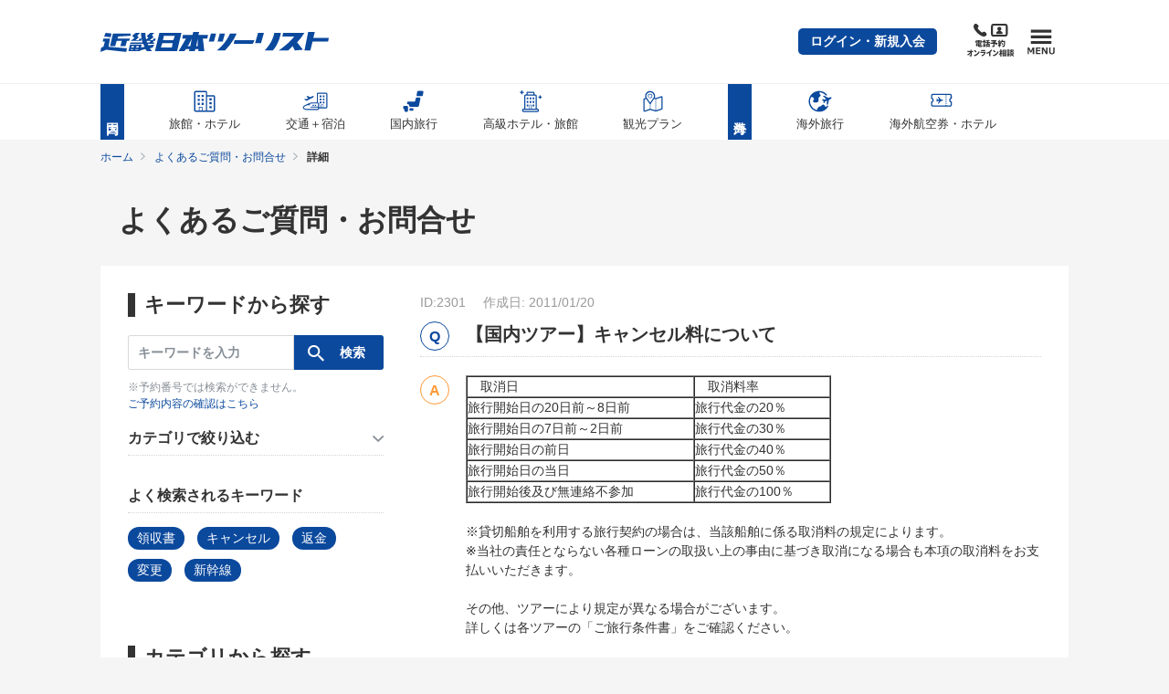

--- FILE ---
content_type: text/html
request_url: https://faq.knt.co.jp/faq_detail.html?id=2301&category=13&page=1&PHPSESSID=977289d4722e1dd0dbaa1c5658f9d84e
body_size: 138334
content:
<!DOCTYPE html>
<html lang="ja-JP">
<head prefix="og: http://ogp.me/ns# fb: http://ogp.me/ns/fb# article: http://ogp.me/ns/article#">
  <meta charset="UTF-8">

  <meta name="viewport" content="width=device-width, initial-scale=1, shrink-to-fit=no">

  <title>【国内ツアー】キャンセル料について | よくあるご質問・お問合せ | 近畿日本ツーリスト</title>
  <meta name="keywords" content="【国内ツアー】キャンセル料について,旅行,旅行情報,ツアー,旅館,ホテル,予約,国内ツアー,海外ツアー,宿泊予約,航空券,近畿日本ツーリスト">
  <meta name="description" content="　取消日
　取消料率


旅行開始日の20日前～8日前
旅行代金の20％


旅行開始日の7日前～2日前
旅行代金の30％


旅行開始日の前日
旅行代金の40％


旅行開始日の当日
旅...">

  <link rel="canonical" href="faq_detail.html?id=2301">

  <meta property="og:title" content="【国内ツアー】キャンセル料について | よくあるご質問・お問合せ | 近畿日本ツーリスト">
  <meta property="og:type" content="article">
  <meta property="og:description" content="　取消日
　取消料率


旅行開始日の20日前～8日前
旅行代金の20％


旅行開始日の7日前～2日前
旅行代金の30％


旅行開始日の前日
旅行代金の40％


旅行開始日の当日
旅...">
  <meta property="og:url" content="faq_detail.html?id=2301">
  <meta property="og:site_name" content="よくあるご質問・お問合せ | 近畿日本ツーリスト">
  <meta property="og:locale" content="ja_JP">
  <meta property="og:image" content="">

<!-- header_include -->
<!-- ファビコン設置有無は設定依頼書を確認 -->
<link rel="icon" href="https://www.knt.co.jp/favicon.ico" type="image/x-icon">

<link href="client_content/user/css/style-released.css" rel="stylesheet">

<!-- vendor css -->
<link href="isfw_assets/lib/font-awesome/css/font-awesome.css" rel="stylesheet">
<link href="isfw_assets/lib/Ionicons/css/ionicons.css" rel="stylesheet">

<link href="isfw_assets/css/isfw.css" rel="stylesheet">
<link href="client_content/i-ask/css/style.css" rel="stylesheet">

<link href="isfw_assets/service/i-ask/css/print.css" rel="stylesheet" media="print">
<noscript><link href="client_content/i-ask/css/noscript.css" rel="stylesheet"></noscript>

<!-- <link href="client_content/i-ask/css/change-fontsize.css" rel="stylesheet"> -->
<!-- /header_include -->


</head>
<body>
  <noscript>
    <p>javascrptの設定を有効にしてご覧ください</p>
  </noscript>
  <div class="isfw_mainpanel">

<!-- header -->
<header id="isfw_page_top" class="isfw_header">

<style type="text/css">
.isfw_header h1 { margin: 0; }
.isfw_header img { display: block;margin: 0 auto; width: 1060px; height: auto;}
@media only screen and (max-width: 736px) {
  .isfw_header img { width: 100%;height: auto; }
}
</style>




<!DOCTYPE html>
<html>
<head>



<script src="https://www.knt.co.jp/common-knt-st2/feature/scripts/vendor/modernizr-custom-3.6.0.min.js" async defer></script>
<script src="//ajax.googleapis.com/ajax/libs/jquery/2.2.4/jquery.min.js" integrity="sha384-rY/jv8mMhqDabXSo+UCggqKtdmBfd3qC2/KvyTDNQ6PcUJXaxK1tMepoQda4g5vB" crossorigin="anonymous" async defer></script>
<script>window.jQuery || document.body.insertAdjacentHTML('beforeend', '<script src="https://www.knt.co.jp/common-knt-st2/feature/scripts/vendor/jquery-2.2.4.min.js"><\/script>');</script>
<script src="https://www.knt.co.jp/common-knt-st2/feature/scripts/bundle.js?v=20211108" async defer></script>
<script src="https://www.knt.co.jp/common-knt-st2/feature/scripts/api-bundle.js?v=20211108"></script>

<link rel="stylesheet" href="https://www.knt.co.jp/common-knt-st2/toppages/styles/style.toppage.css?v=20211108" media="all">

<style>
@media (max-width: 736px){
.st2-site-header__bland-logo {
    display: none;
}
}
</style>

                              <script>!function(a){var e="https://s.go-mpulse.net/boomerang/",t="addEventListener";if("False"=="True")a.BOOMR_config=a.BOOMR_config||{},a.BOOMR_config.PageParams=a.BOOMR_config.PageParams||{},a.BOOMR_config.PageParams.pci=!0,e="https://s2.go-mpulse.net/boomerang/";if(window.BOOMR_API_key="LQD3Y-LKR64-DFQ4J-44Q9V-BHZG9",function(){function n(e){a.BOOMR_onload=e&&e.timeStamp||(new Date).getTime()}if(!a.BOOMR||!a.BOOMR.version&&!a.BOOMR.snippetExecuted){a.BOOMR=a.BOOMR||{},a.BOOMR.snippetExecuted=!0;var i,_,o,r=document.createElement("iframe");if(a[t])a[t]("load",n,!1);else if(a.attachEvent)a.attachEvent("onload",n);r.src="javascript:void(0)",r.title="",r.role="presentation",(r.frameElement||r).style.cssText="width:0;height:0;border:0;display:none;",o=document.getElementsByTagName("script")[0],o.parentNode.insertBefore(r,o);try{_=r.contentWindow.document}catch(O){i=document.domain,r.src="javascript:var d=document.open();d.domain='"+i+"';void(0);",_=r.contentWindow.document}_.open()._l=function(){var a=this.createElement("script");if(i)this.domain=i;a.id="boomr-if-as",a.src=e+"LQD3Y-LKR64-DFQ4J-44Q9V-BHZG9",BOOMR_lstart=(new Date).getTime(),this.body.appendChild(a)},_.write("<bo"+'dy onload="document._l();">'),_.close()}}(),"".length>0)if(a&&"performance"in a&&a.performance&&"function"==typeof a.performance.setResourceTimingBufferSize)a.performance.setResourceTimingBufferSize();!function(){if(BOOMR=a.BOOMR||{},BOOMR.plugins=BOOMR.plugins||{},!BOOMR.plugins.AK){var e=""=="true"?1:0,t="",n="plomp7vdrow242l6ylta-f-b00d5a04d-clientnsv4-s.akamaihd.net",i="false"=="true"?2:1,_={"ak.v":"39","ak.cp":"937137","ak.ai":parseInt("601308",10),"ak.ol":"0","ak.cr":20,"ak.ipv":4,"ak.proto":"http/1.1","ak.rid":"140d08f6","ak.r":27222,"ak.a2":e,"ak.m":"b","ak.n":"essl","ak.bpcip":"122.220.199.0","ak.cport":13650,"ak.gh":"163.139.173.170","ak.quicv":"","ak.tlsv":"tls1.2","ak.0rtt":"","ak.0rtt.ed":"","ak.csrc":"-","ak.acc":"bbr","ak.t":"1769915110","ak.ak":"hOBiQwZUYzCg5VSAfCLimQ==uHItA6F1q1d3dWx05bX8EDIBSZY4Pv0l1etGpfGkvxS4fiNjd+mffM1A8oyPaJ++loOZ40LRoA+MTlEBsSsplGR3z3xzEu+vsUIF7IZyS6o7NoU0tjjh7BbtX4Bqogc+OWo5DVMEsfUxWJU4A4oF41zVWDT8icHoBKqky8xWDQQ02zBFLaJzc4Y/2k7ZpoYL+WWO4M0aBmyAffqwPFfMC2wY/zzv1Eo/ugc4c38lFToN20eH9uddhn3J+KiRrtYnG1mUXgNEbmp1lSKJe6VTOR1c+M+J7xqMVMWH1cG0pc8ZEEXrGonrNx4/0wvys6yFhu8cceR27xqqRwNXKnI2vDn0LwVf9P1vLwis6eH7RHOd+cG+0SHGNEk2q341u75WzRRuLw31owzL7fdEg7r9CX8Er6INJEZTymVF1H/lqh4=","ak.pv":"4","ak.dpoabenc":"","ak.tf":i};if(""!==t)_["ak.ruds"]=t;var o={i:!1,av:function(e){var t="http.initiator";if(e&&(!e[t]||"spa_hard"===e[t]))_["ak.feo"]=void 0!==a.aFeoApplied?1:0,BOOMR.addVar(_)},rv:function(){var a=["ak.bpcip","ak.cport","ak.cr","ak.csrc","ak.gh","ak.ipv","ak.m","ak.n","ak.ol","ak.proto","ak.quicv","ak.tlsv","ak.0rtt","ak.0rtt.ed","ak.r","ak.acc","ak.t","ak.tf"];BOOMR.removeVar(a)}};BOOMR.plugins.AK={akVars:_,akDNSPreFetchDomain:n,init:function(){if(!o.i){var a=BOOMR.subscribe;a("before_beacon",o.av,null,null),a("onbeacon",o.rv,null,null),o.i=!0}return this},is_complete:function(){return!0}}}}()}(window);</script></head>
<body>



<!-- Google Tag Manager -->
<noscript><iframe src="//www.googletagmanager.com/ns.html?id=GTM-PDS4DH"
height="0" width="0" style="display:none;visibility:hidden"></iframe></noscript>
<script>(function(w,d,s,l,i){w[l]=w[l]||[];w[l].push({'gtm.start':
new Date().getTime(),event:'gtm.js'});var f=d.getElementsByTagName(s)[0],
j=d.createElement(s),dl=l!='dataLayer'?'&l='+l:'';j.async=true;j.src=
'//www.googletagmanager.com/gtm.js?id='+i+dl;f.parentNode.insertBefore(j,f);
})(window,document,'script','dataLayer','GTM-PDS4DH');</script>
<!-- End Google Tag Manager -->




<!--<div id="goto-banner--yado" class="st2-goto-banner" data-bgcolor="#eaeaea"><div>
	<div id="goto-banner-style"></div>
	<a href="https://www.knt.co.jp/goto/coupon.html" target="_blank">
		<img class="pc-only" alt="" width="" height="" src="https://img-www.knt.co.jp/goto/img/bnr/goto-banner--pc.jpg" loading="lazy">
		<img class="sp-only" alt="" width="" height="" src="https://img-www.knt.co.jp/goto/img/bnr/goto-banner--sp.jpg" loading="lazy">
	</a>
	<button type="button">
		<svg xmlns="http://www.w3.org/2000/svg" viewBox="0 0 40 40" width="40" height="40" aria-hidden="true">
			<path d="M20 5C11.716 5 5 11.716 5 20c0 8.284 6.716 15 15 15s15-6.716 15-15c0-8.284-6.716-15-15-15zm8.485 20.657l-2.828 2.828L20 22.828l-5.657 5.657-2.828-2.828L17.172 20l-5.657-5.657 2.828-2.828L20 17.172l5.657-5.657 2.828 2.828L22.828 20l5.657 5.657z" />
		</svg>
	</button>
</div></div>-->

<header class="st2-site-header renewed2020" role="banner" data-category="yado"><div><div><div><div>
	<div class="st2-site-header__block st2-site-header__block--upper"><div>
		<div class="st2-site-header__logo"><div>
			<a href="https://www.knt.co.jp/" rel="index noopener" onclick="dataLayer.push({'event': 'trackEvent', 'category': 'Sp_Click', 'action': 'GN_総合トップ', 'label': this.attributes.href.value});">
				<svg xmlns="http://www.w3.org/2000/svg" width="310" height="27" viewBox="0 0 310 27" role="img" aria-label="近畿日本ツーリスト">
					<path d="M41 12h14l1-3h-3l-1 2h-4l4-4-2-2 4-4h-6l-5 4 3 3-5 4zM20 19l2-7h7l-2 7h7l2-7h3l1-3H23l1-3 17-1V2H17l-4 17h7zM15 2L7 1 5 6l9 1 1-5z"></path>
					<path d="M13 9.003H4l-1 4h3l-2 7-3 1-1 6 8-3 27 3 1-5-25-2 2-11zM169 2h-7l-3 11h7l3-11zM236 1c-1.3 7.358-4.91 15.35-13 24h11c6.317-7.028 9.537-16.352 11-24h-9zM180.999 16h26l2-5h-27l-1 5zM210 15h8l4-14h-8l-4 14zM72 12h2l1-3h-3l-1 2h-4l5-4-2-3 3-3h-5l-5 4 2 3-3 2a35.701 35.701 0 0 1-1-9h-6a48.483 48.483 0 0 0 2 13H41l-1 2h18l2 4-5 1 1-4H40l-2 9h15l1-1 7-2 2 3h7l-3-4 4-1 2-4-8 1-1-2h9v-2h-2l1-2zM44 24h-3v-1h4l-1 1zm1-3h-3v-2h4l-1 2zm6 3h-4l1-1h3v1zm1-3h-4l1-2h3v2zm15-7h-4a3.1 3.1 0 0 1 0-2h5l-1 2zM289 8l2-8h-9l-5 25h8l3-12h21l1-5h-21zM277 1h-29l-1 5h16c-3.78 5.518-13.4 13.832-21 19h13c3.02-2.557 3.919-4.439 6-6l3 6 11-1-8-10a84.027 84.027 0 0 0 10-13zM97 1H80l-6 25h30l6-25H97zm0 20H82l2-6h14l-1 6zm2-10H85l1-6h15l-2 6zM134 0h-8l-1 4h-13l-1 5h5l-4 7-6 10h8l2-3h5l-1 3h8l1-3h4v3h8l-1-9-1-8h6l1-5h-13l1-4zm-12 19h-4l2-2 4-8-2 10zm10 0h-2l2-10v10zM147 13h7l3-11h-7l-3 11zM176 2a61.769 61.769 0 0 1-18 23h11a74.501 74.501 0 0 0 16-23h-9z"></path>
				</svg>
			</a>
		<!-- /st2-site-header__logo --></div></div>

		<!--<div class="st2-site-header__bland-logo"><div>
			<svg xmlns="http://www.w3.org/2000/svg" width="45" height="38" viewBox="0 0 45 38" role="img" aria-label="近畿日本ツーリスト">
				<defs>
					<linearGradient id="c" x1=".5" y1="19" x2="44.5" y2="19" gradientUnits="userSpaceOnUse">
						<stop offset="0" stop-color="#fff" />
						<stop offset=".09" stop-color="#f9d9e8" />
						<stop offset=".19" stop-color="#f4b4d0" />
						<stop offset=".3" stop-color="#f097be" />
						<stop offset=".4" stop-color="#ec83b1" />
						<stop offset=".5" stop-color="#eb76aa" />
						<stop offset=".6" stop-color="#ea72a7" />
						<stop offset=".65" stop-color="#eb7bad" />
						<stop offset=".74" stop-color="#ef93bc" />
						<stop offset=".85" stop-color="#f5bbd5" />
						<stop offset=".97" stop-color="#fdf1f7" />
						<stop offset="1" stop-color="#fff" />
					</linearGradient>
					<linearGradient id="d" x1="9.46" y1="-3.8" x2="35.09" y2="40.6" gradientUnits="userSpaceOnUse">
						<stop offset="0" stop-color="#84cff3" />
						<stop offset=".38" stop-color="#009fe8" />
						<stop offset=".47" stop-color="#008bd6" />
						<stop offset=".68" stop-color="#005cac" />
						<stop offset=".75" stop-color="#0060af" />
						<stop offset=".81" stop-color="#006db8" />
						<stop offset=".88" stop-color="#0081c7" />
						<stop offset=".95" stop-color="#009edb" />
						<stop offset="1" stop-color="#00b7ed" />
					</linearGradient>
				</defs>
				<g style="isolation:isolate">
					<path d="M11.64 33.07A27 27 0 0 0 .5 35.54V2.62A2.17 2.17 0 0 1 2.67.45h39.66a2.17 2.17 0 0 1 2.17 2.17v32.55a25.88 25.88 0 0 1-11.38 2.38c-8.5 0-14-4.48-21.48-4.48" fill="url(#c)" />
					<path d="M11.64 33.07A27 27 0 0 0 .5 35.54V2.62A2.17 2.17 0 0 1 2.67.45h39.66a2.17 2.17 0 0 1 2.17 2.17v32.55a25.88 25.88 0 0 1-11.38 2.38c-8.5 0-14-4.48-21.48-4.48" style="mix-blend-mode:multiply" fill="url(#d)" />
					<path d="M14 19.41l3 4.86h-4.17l-2.29-3.87-1.35 3.87H5.72L9.38 13.8h3.47l-1.39 4 4.06-4H20zm9.49-2.21a3.33 3.33 0 0 0 .08-.83H20a16 16 0 0 1-1 3.71c-.21.62-1.45 4.19-1.45 4.19h3.71l1.4-4.09c.37-1.12 1.1-1.52 1.67-1.52s1 .37.54 1.6l-1.4 4h3.71s1-2.68 1.47-4.14c1.59-4.34-3.46-4.43-5.19-2.92zm11.38 1.16h4.1l.67-2h-4.16l.46-1.43h-3.35c-.33 1-.68 1.5-1.73 1.63l-.65 1.79h1.21s-.32 1-.94 2.7c-1 2.9 1.93 3.79 7.1 3l.74-2c-3.86.41-4.69 0-4.18-1.49z" fill="#fff" />
				</g>
			</svg>-->
		<!-- /st2-site-header__bland-logo --><!--</div></div>-->

		<!--<div class="st2-site-header__bland-logo"><div>
			<svg xmlns="http://www.w3.org/2000/svg" width="53" height="30" viewBox="0 0 53 30" role="img" aria-label="クラブツーリズム">
				<path d="M4 24.94h4.13c0 4.39-2.13 5-4.86 5v-.72c2.57 0 3.65-1.14 3.65-3.51H4.78a2.6 2.6 0 0 1-2.15 1.69v-.7A2.15 2.15 0 0 0 4 24.94zm10.72.79h4.18c0 2.56-1.5 3.52-3.42 3.52V30c2.4 0 4.77-.78 4.77-5h-5.54zm-6 1.3h4.13c0 1.63-1.52 2.21-3.43 2.21V30c2.55 0 4.73-.63 4.73-3.72H8.72zm34.36-2.09h-4.47v.79h3.19a3.45 3.45 0 0 1-3.47 3.51V30a4.81 4.81 0 0 0 3.42-1.31L43 30h1.2l-1.89-2a5.58 5.58 0 0 0 .77-3.06zm6.46 2.79h-1l.6 1.27a13.28 13.28 0 0 1-3.29.22h-.05A6.51 6.51 0 0 0 47.4 25h-1.16a6 6 0 0 1-1.48 4.26h-.42V30h1.55a11.18 11.18 0 0 0 3.54-.35l.16.37h1zM44.42 25h-.88v.68h.88zm0 1h-.88v.69h.88zm-20.78-1h-1v2.13h1zm1.65 0h-1v2.13h1zm-11.37 0H9v.76h5zm6.71.69h.88V25h-.88zm0 1h.88V26h-.88zm2.58 2.59V30c4.11 0 4.79-1.14 4.79-5h-1.25c0 2.75.17 4.24-3.54 4.24zM36.83 25v1.8c0 1.26-.2 2.49-2.87 2.49V30c3.14 0 4-1.38 4-3.26V25zm-8.29 2.78h4v-.88h-4zm5.62-2.79h-1v2.69h1z" fill="#595757" />
				<path d="M7.76 1c-.07.05-.11.07-.11.13V2.5c0 .28-.11.15-.27.18s-.28 0-.27-.12V2.4h-.4v1.09c0 .26-.06.18-.28.2s-.31-.06-.3-.2 0-.61 0-1.09H5.8a.92.92 0 0 1 0 .16c0 .12-.11.15-.29.16s-.26 0-.25-.11a15.22 15.22 0 0 0 0-1.94V.59c0 .02.57.22.57.22h.37a4.08 4.08 0 0 0 0-.67c0-.13 0-.15.06-.14l.59.1c.12 0 .13.11 0 .15s-.11 0-.11.11v.45H7a.1.1 0 0 0 .08 0L7.3.57a.09.09 0 0 1 .1 0 2.6 2.6 0 0 1 .36.25.08.08 0 0 1 0 .18zM5.37.35c-.12 0-.13 0-.17.14a4.26 4.26 0 0 1-.28.58l.2.06c.11 0 .07.11 0 .13s-.1.06-.1.13C5 1.86 5 2.78 5 3.5c0 .14 0 .17-.27.2s-.28-.07-.28-.21V1.68a3.23 3.23 0 0 1-.37.37c-.08.06-.11 0-.07-.06a5.9 5.9 0 0 0 .7-1.91c0-.06 0-.09.06-.07s.4.11.61.19.09.14-.01.15zm1.75.57h-.4v1.37h.42c-.01-.44-.01-1.13-.02-1.37zm-1.31 0v1.37h.4V.92zm6-.47c-.08 0-.11.06-.11.15v2.64c0 .3-.14.37-.46.45-.09 0-.12 0-.13-.06 0-.28 0-.32-.28-.42-.05 0-.05-.08 0-.08a2.07 2.07 0 0 0 .25 0c.08 0 .1 0 .1-.11V1.36h-.58c0 .11-.07.15-.26.16s-.25 0-.25-.14a7.78 7.78 0 0 0 0-1.19c0-.19 0-.18.07-.15l.5.21h.39a.08.08 0 0 0 .07 0l.24-.25h.1l.35.23c.08.09.08.17-.01.22zM10 .4c-.07 0-.1 0-.1.1v.86c0 .13-.13.15-.27.16s-.24 0-.24-.12h-.54v2.18c0 .11-.09.15-.27.16s-.26 0-.26-.15V.22c0-.17 0-.22.08-.22l.52.22h.37a.08.08 0 0 0 .07 0l.2-.22h.09a2.27 2.27 0 0 1 .35.26V.4zm.86 1.6a.1.1 0 0 0-.1.1v1.09c0 .12-.12.15-.24.16s-.25 0-.25-.11v-.12h-.6v.15c0 .12-.13.15-.26.17s-.24 0-.23-.12a9 9 0 0 0 0-1.59c0-.11 0-.12.05-.09l.51.21h.45a.08.08 0 0 0 .07 0l.19-.2h.1a3.33 3.33 0 0 1 .32.24c.06-.03.06.02-.01.11zm.32-1.64h-.57V.7h.57zm-1.8 0h-.53V.7h.53zm1.8.46h-.57v.43h.58c0-.14 0-.25-.01-.43zm-2.33 0v.43h.52V.82zm1.43 1.08h-.59v.43h.61c-.01-.15-.01-.33-.02-.43zm-.6.53V3h.6v-.53zM15.8.7a1 1 0 0 0-.47-.3c-.08 0-.09-.05 0-.08a.73.73 0 0 1 .61.1c.26.2.06.46-.14.28zm-.3.35a1.25 1.25 0 0 0-.43-.37c-.06 0 0-.05 0-.06a.65.65 0 0 1 .6.16c.23.22-.03.48-.17.27zm0 1.33c-.06-.13-.11-.19-.46-.27-.12 0-.13-.06 0-.07a3.43 3.43 0 0 0 .34-.04c.07 0 .1-.05.1-.13a.73.73 0 0 0-.48-.7c-.08 0-.07-.07 0-.06.73.11 1.09.67.85 1.19-.02.18-.28.2-.34.08zm-1.41 1c-.19.19-.51.16-.58 0s.09-.27-.23-.56c0 0 0-.08 0 0a1.89 1.89 0 0 0 .36.1.15.15 0 0 0 .19-.09 1.8 1.8 0 0 0 .28-1c0-.32-.18-.43-.49-.32h-.09a14.88 14.88 0 0 1-.53 1.7c-.12.26-.29.35-.44.22a.37.37 0 0 1 0-.47 5.32 5.32 0 0 0 .62-1.31c-.3.16-.36.26-.47.26s-.35-.29-.25-.57h.07a.4.4 0 0 0 .35.06l.39-.08a4.51 4.51 0 0 0 .09-.53.29.29 0 0 0-.15-.34c-.07 0-.07-.08 0-.1a.5.5 0 0 1 .67.29c0 .17-.07.21-.13.37s-.05.15-.08.23h.05c.49-.07.84.12.86.62a2.28 2.28 0 0 1-.48 1.51zM20 .66h-2.86a13.06 13.06 0 0 1-.06 1.67 2.38 2.38 0 0 1-.67 1.34c-.05.05-.1 0-.07-.06a4.73 4.73 0 0 0 .29-1.33 13.61 13.61 0 0 0 0-1.84c-.05-.18 0-.16.06-.14l.52.25H18a2.55 2.55 0 0 0 0-.41c0-.15 0-.14.06-.13l.58.07c.12 0 .12.11 0 .15s-.11.05-.11.1v.22h.73l.25-.29h.09c.04 0 .26.21.41.35s.04.05-.01.05zm-.6 2.75a3.65 3.65 0 0 0-.12-.41 13.25 13.25 0 0 1-1.75.45.12.12 0 0 0-.09.11c0 .14-.11.14-.15 0a5.89 5.89 0 0 1-.21-.56c0-.07 0-.1.08-.08a3.1 3.1 0 0 0 .46 0 8.85 8.85 0 0 0 .49-2c0-.08 0 0 .11 0s.43.12.58.17.09.16 0 .16-.11 0-.12.06a10.19 10.19 0 0 1-.88 1.7c.5 0 1.1 0 1.49-.08a2.69 2.69 0 0 0-.47-.93c0-.06 0-.1.07-.07a2.08 2.08 0 0 1 1 1.26c.03.49-.46.57-.54.22zM23.81.7a1.12 1.12 0 0 0-.48-.3c-.08 0-.08-.05 0-.08a.76.76 0 0 1 .62.1c.25.2.05.46-.14.28zm-.31.35a1.25 1.25 0 0 0-.43-.37c-.05 0-.05-.05 0-.06a.65.65 0 0 1 .6.16c.23.22-.03.48-.17.27zm0 1.33c-.06-.13-.11-.19-.46-.27-.12 0-.13-.06 0-.07s.23 0 .35-.06.09-.05.09-.13a.73.73 0 0 0-.48-.68c-.07 0-.06-.07 0-.06.74.11 1.1.67.85 1.19-.02.18-.28.2-.34.08zm-1.4 1c-.2.19-.52.16-.59 0s.09-.27-.23-.56c-.05 0 0-.08 0 0a1.89 1.89 0 0 0 .36.1.16.16 0 0 0 .2-.09 1.91 1.91 0 0 0 .27-1c0-.32-.18-.43-.49-.32h-.09a17 17 0 0 1-.53 1.7c-.13.26-.3.35-.45.22a.38.38 0 0 1 0-.47 5.38 5.38 0 0 0 .63-1.31c-.3.16-.36.26-.47.26s-.35-.29-.25-.57h.07a.4.4 0 0 0 .35.06l.39-.08a4.51 4.51 0 0 0 .09-.53.3.3 0 0 0-.15-.34c-.07 0-.07-.08 0-.1a.5.5 0 0 1 .67.29c0 .17-.07.21-.12.37a1.55 1.55 0 0 0-.08.23c.49-.07.84.12.86.62a2.28 2.28 0 0 1-.43 1.51zM25 3c0-.6 1.05-.57 1.22.12a.54.54 0 0 0 .4-.42c.14-.7-.88-1-1.5-.3-.23.27-.21.44-.54.42s-.29-.35-.06-.56A8.3 8.3 0 0 0 26.05.7c.05-.08 0-.12-.06-.08-.6.28-.5.41-.74.47s-.52-.25-.39-.57c0-.07 0-.07.08 0s.23.08.37.05.37-.1.53-.15a1.84 1.84 0 0 1 .36-.13.49.49 0 0 1 .48.44c0 .17-.18.16-.33.27a10.47 10.47 0 0 0-1 .88c-.05 0 0 .06 0 0 1.07-.49 2 0 1.76.86S25.07 3.66 25 3zm.31 0c0 .11.3.22.64.19.05-.57-.68-.57-.6-.25zm3.49.33a1.45 1.45 0 0 0-1-.53c-.1 0-.07 0 0 .07a1.89 1.89 0 0 1 .6.71.26.26 0 1 0 .44-.31zM33.68.69h-1.34a2.47 2.47 0 0 1-.64.65c-.08 0-.12 0-.07-.07A2.67 2.67 0 0 0 32 .07V0l.62.16c.11 0 .11.15 0 .16s-.1 0-.13.08l-.1.17h.52a.09.09 0 0 0 .09 0l.22-.28h.09c.09 0 .25.21.39.33s.06.07-.02.07zm-1.92.18h-.83v.55H31a.11.11 0 0 0 .09 0l.19-.19a.06.06 0 0 1 .09 0c.11.08.21.15.3.23s.13.13 0 .2-.08.06-.08.15c0 .33 0 .78-.08 1.11-.06.54-.08.68-.56.77-.09 0-.09 0-.1-.07 0-.25 0-.29-.21-.4-.07 0-.05-.09 0-.08h.2c.11 0 .14 0 .17-.2s.1-1 .11-1.39h-.22a5.3 5.3 0 0 1-.15 1.05 2.36 2.36 0 0 1-.61 1.07h-.06a5.37 5.37 0 0 0 .28-1.23 12.08 12.08 0 0 0 .08-1.57h-.31a.43.43 0 0 1-.05-.12c0-.05 0-.05.05 0a1.82 1.82 0 0 0 .48.05 2.91 2.91 0 0 0 0-.54c0-.22 0-.22.06-.2s.35 0 .53.08.1.11 0 .15-.11 0-.11.1V.8a.08.08 0 0 0 .08 0l.2-.25h.09a2.8 2.8 0 0 1 .33.3s.06.02-.03.02zm2 2.21c-.19.08-.23.26-.28.54 0 .08 0 .09-.11 0a2.76 2.76 0 0 1-.8-2.09l-.2.11V3.5c0 .1-.07.14-.27.16s-.26 0-.26-.14V1.84l-.21.16c-.07 0-.09-.05 0-.09a2.76 2.76 0 0 0 1.07-1c0-.06 0-.06.07 0a4.74 4.74 0 0 1 .52.24c.11.05.09.16 0 .15s-.11 0-.16.05a2.08 2.08 0 0 1-.36.29 2.37 2.37 0 0 0 .18.63 2.19 2.19 0 0 0 .32-.63c0-.05 0-.07.08 0l.44.31c.08.06.06.17-.06.14a.18.18 0 0 0-.18 0 3.34 3.34 0 0 1-.55.32 1.39 1.39 0 0 0 .85.72.06.06 0 0 1-.07-.05zM37.73.7a1 1 0 0 0-.47-.3c-.08 0-.08-.05 0-.08a.75.75 0 0 1 .62.1c.25.2.01.46-.15.28zm-.31.35A1.22 1.22 0 0 0 37 .68c-.06 0 0-.05 0-.06a.65.65 0 0 1 .6.16c.23.22-.03.48-.18.27zm0 1.33c-.06-.13-.11-.19-.46-.27-.13 0-.14-.06 0-.07s.23 0 .35-.06.09-.05.09-.13a.73.73 0 0 0-.4-.68c-.07 0-.06-.07 0-.06.74.11 1.1.67.86 1.19-.1.18-.36.2-.42.08zM36 3.37c-.2.19-.52.16-.58 0s.09-.27-.23-.56c0 0 0-.08 0 0a1.71 1.71 0 0 0 .36.1.15.15 0 0 0 .19-.09 1.8 1.8 0 0 0 .28-1c0-.32-.18-.43-.49-.32h-.09a17.14 17.14 0 0 1-.6 1.68c-.12.26-.3.35-.44.22a.38.38 0 0 1 0-.47 5.38 5.38 0 0 0 .63-1.31c-.31.16-.36.26-.47.26s-.35-.29-.25-.57h.07a.39.39 0 0 0 .34.06l.4-.08a4.51 4.51 0 0 0 .09-.53.3.3 0 0 0-.15-.34c-.08 0-.07-.08 0-.1a.49.49 0 0 1 .66.29c0 .17-.06.21-.12.37s-.05.15-.08.23c.48-.07.83.12.86.62A2.23 2.23 0 0 1 36 3.37zM38.86.64a.73.73 0 0 0-.28-.48V.09c.27 0 .6.06.72.33s-.3.58-.44.22zm3.06-.06c-.11 0-.13 0-.51.25 0 0-.07 0 0 0s.07-.28.1-.41H40a.46.46 0 0 1-.19.52.24.24 0 0 1-.34-.32c.08-.2.35-.14.37-.47 0-.07.07-.07.09 0s0 .11 0 .17h1.44a.1.1 0 0 0 .09 0l.12-.13h.1a3.3 3.3 0 0 1 .32.2c.13.09.14.22-.08.19zm-.09.83a2.74 2.74 0 0 1-.77 0c-.22 0-.29-.11-.29-.29a3.45 3.45 0 0 0 0-.54c0-.08 0-.09.06-.08l.48.07c.1 0 .11.1 0 .14s-.08 0-.08.07V1c0 .06 0 .08.09.08a1.31 1.31 0 0 0 .28 0c.12 0 .14-.06.2-.3 0-.07.09-.08.09 0s0 .21.09.26.14.31-.15.37zm-1.2-.66a.09.09 0 0 0-.09.09c-.1.49-.46.68-1 .82v-.07a1.05 1.05 0 0 0 .6-1c0-.07 0-.08.06-.08l.5.1c.03.02.04.1-.07.14zm-2.06.78a.78.78 0 0 0-.2-.52V.93c.27 0 .58.16.65.43s-.38.52-.45.17zm.61.88a.68.68 0 0 0 0 .54c.23.53-.1.75-.31.69-.54-.15.18-.88-.41-1.06-.07 0 0-.1 0-.09s.23.06.29-.06C39 2 39.2 1.5 39.41 1c0-.06.1 0 .09 0-.13.54-.27 1.16-.32 1.41zm2.63.87c0 .05 0 .09-.08.05A1.72 1.72 0 0 1 41 2.05v1.43c0 .15-.06.2-.28.21s-.31 0-.3-.18 0-.71 0-1.1a2.61 2.61 0 0 1-1 .9c-.06 0-.1 0 0-.07a3.1 3.1 0 0 0 .73-1.19H40a2.34 2.34 0 0 0-.42 0 .07.07 0 0 1-.08 0 .65.65 0 0 1 0-.13 2 2 0 0 0 .5.06h.45v-.35c0-.06 0-.15.06-.13l.59.09c.15 0 .08.14 0 .16s-.11 0-.11.1v.13h.29a.11.11 0 0 0 .09 0c.06-.07.13-.19.2-.28s.05 0 .09 0L42 2v.1h-.9a1.2 1.2 0 0 0 1 .69c.05 0 .05.07 0 .09s-.23.17-.29.4zm2.83.08a1.28 1.28 0 0 0-.42-.36.4.4 0 0 1 0 .11c-.08.69-1.67.59-1.66-.12 0-.45.59-.62 1.21-.54V2c-.64 0-1-.18-1.11-.5 0-.06 0-.07.05 0a1.68 1.68 0 0 0 1.06.17v-.41c-.72 0-.91-.2-1-.46 0-.06 0-.08 0 0a1.49 1.49 0 0 0 .94.12V.63a.36.36 0 0 0-.24-.4c-.07 0-.07-.05 0-.1s.72-.06.76.22c0 .12 0 .15-.08.33s0 .1 0 .16a1.74 1.74 0 0 0 .47-.15c.44-.06.58.33.11.45a4 4 0 0 1-.62.11v.35l.31-.08c.07 0 .09-.06.08-.09l-.09-.13v-.05a.55.55 0 0 0 .41.09c.25 0 .34.3.08.45a2.4 2.4 0 0 1-.83.2 4.18 4.18 0 0 0 .06.56A2.28 2.28 0 0 1 45 3c.4.31 0 .72-.36.36zm-.73-.53c-.39-.18-1-.21-1 .12s1 .37 1 0zm2.38.17c0-.6 1-.57 1.21.12a.54.54 0 0 0 .4-.42c.14-.7-.87-1-1.49-.3-.23.27-.22.44-.54.42s-.29-.35-.06-.56A8.63 8.63 0 0 0 47.3.7c0-.08 0-.12-.07-.08-.6.28-.5.41-.73.47s-.5-.25-.39-.57c0-.07 0-.07.08 0s.23.08.36.05.38-.1.54-.15a2 2 0 0 1 .35-.11.48.48 0 0 1 .48.44c0 .17-.17.16-.33.28a8.27 8.27 0 0 0-1 .87s0 .06 0 0c1.06-.48 2 0 1.75.86s-2.03.9-2.05.24zm.31 0c0 .11.29.22.63.19-.03-.57-.72-.57-.63-.25z" fill="#231815" />
				<path d="M4.48 7.69a.87.87 0 0 1 .82-.91.87.87 0 0 1 .83.91.88.88 0 0 1-.83.92.88.88 0 0 1-.82-.92zm3.75.51a.79.79 0 0 0-.72 0c-.69.18-1.26.69-2 .86a8.33 8.33 0 0 0-.85.19c-.46 1.06 0 2 .84 3.18a1.64 1.64 0 0 1 0 1.06.82.82 0 0 1-.08.21 2 2 0 0 1 .61.71.61.61 0 0 0 .31.16A1.93 1.93 0 0 1 7 13.43a1.12 1.12 0 0 1 1.16 0 .86.86 0 0 0 0-.42c0-1.07-1-2.83-.94-3.14.08 0 .28-.15.42-.21.5-.17.75.29 1.13.61a3.67 3.67 0 0 0 1.65 0V9.03a2 2 0 0 1-.93.09 7.63 7.63 0 0 1-1.26-.92zm-8 1c-.03.48-.08.8-.13 1.29a2.34 2.34 0 0 0 2 .29 2.66 2.66 0 0 1 2.14-.06 2.2 2.2 0 0 1 .07-1.38 2.71 2.71 0 0 0-1.41 0A2.52 2.52 0 0 1 .26 9.2zm6.62 4.88c-.51 1.09.09 2.49-.18 3.69a11.65 11.65 0 0 1-.57 1.53 3.21 3.21 0 0 0-.73 2.84 1.63 1.63 0 0 0 .93 0c.15 0 .15 0 .31-.1a3 3 0 0 1 0-1.3 13.08 13.08 0 0 1 1.14-2.24 6.32 6.32 0 0 0 .63-2.23c.11-.84.2-2.24-.32-2.48a.92.92 0 0 0-1.18.29zm-2-.27a11.85 11.85 0 0 0-1.39.51c-.07 0-.11 0-.16.09A2.67 2.67 0 0 0 2 16.8a1.71 1.71 0 0 0 .55.89 2.59 2.59 0 0 0 .82.49 2.68 2.68 0 0 1 1.16.53 1.09 1.09 0 0 0 .27.29 3.74 3.74 0 0 0 .8-1.14 3.92 3.92 0 0 0-.72-.48 3.12 3.12 0 0 0-.36-.1 2.1 2.1 0 0 1-.52-.13s-.54-.24-.59-.57a1.32 1.32 0 0 1 .18-.6 6 6 0 0 1 2.22-1.06 1.49 1.49 0 0 0-.52-.92c-.17-.16-.22-.19-.41-.19z" fill="#004da0" />
				<path d="M45.72 7.69a.82.82 0 1 1 1.64 0 .83.83 0 1 1-1.64 0zM46.2 9c-.76 0-1.31.61-1.8 1.15-.33.47-.54 1.26-1.09 1.62a1.55 1.55 0 0 1-1.31-.54c-.14.44-.23.69-.39 1.16a2.2 2.2 0 0 0 1.22.68c.44.13 1-.27 1.4-.7a13.71 13.71 0 0 0-.23 2.09 1.65 1.65 0 0 1 .92 0 1.57 1.57 0 0 1 .56.73s.09-.19.12-.18a1.28 1.28 0 0 1 .66-.85l.35-.17c0-.48.05-.84 0-1.43a10.53 10.53 0 0 1 1-3.18A2.33 2.33 0 0 0 46.2 9zm5.8.49a4.57 4.57 0 0 1-3.52.39 3.06 3.06 0 0 1-.48-.24c-.29.64-.42 1-.47 1.1l.38.16c.25 0 .47.14.62.18a3.74 3.74 0 0 0 2 0 8.71 8.71 0 0 1 2.08-.6c.09-.39.13-.68.26-1.18a3.77 3.77 0 0 0-.87.19zm-5.09 4.83a1.06 1.06 0 0 0-.8.67.9.9 0 0 0 .14.83 7.6 7.6 0 0 0 2 .65l-.35.55c-.15.83.68 1 1 1.53a4.7 4.7 0 0 0 .69-.37c.16-.08.25-.11.37-.16-.09-.37-.53-.63-.88-1 .18-.34.67-.68.68-1a1.13 1.13 0 0 0-.43-.64 4.68 4.68 0 0 0-2.41-1.06zm-2.87.6a5 5 0 0 0-.61 2.56c0 1.55 1.5 2.83 1.61 3.11s-.3 1-.48 1.38a5.5 5.5 0 0 0 .78.22c.18 0 .54.22.73-.06a2.41 2.41 0 0 0-.07-2.34c-.21-.38-.32-.58-.58-1-.84-1.17.39-2.53-.43-3.73a.79.79 0 0 0-.94-.14z" fill="#009043" />
				<path d="M35.1 7.69a.83.83 0 1 1 1.65 0 .83.83 0 1 1-1.65 0zm3.45.89a16.76 16.76 0 0 0-1.77.35 13.11 13.11 0 0 0-1.78.43 3.68 3.68 0 0 0 .28.85c.41 1 1.78 1.45 1.46 2.8 0 .26 0 .35-.06.62.29.07.44.37.54.7a1.65 1.65 0 0 1 1.05-.86.89.89 0 0 1 1 .27 6.39 6.39 0 0 0 0-1.8 4.3 4.3 0 0 0-.92-1.73c.41-.11.54-.31 1 0 .65.43 1.2 1.52 1.85 2 .17-.43.28-.72.45-1.21a8.14 8.14 0 0 1-1.15-1.3c-.58-.57-1.09-1.23-1.95-1.12zm-2.28 5.28A6.25 6.25 0 0 0 34.16 15a8.92 8.92 0 0 0-1.53 1.74 7.41 7.41 0 0 0-.83 1.76 7.69 7.69 0 0 0-.22 1c-.08.5-.17 1-.26 1.53a8.15 8.15 0 0 0 1.48 0v-.49a5.44 5.44 0 0 1 .34-2.2 3.07 3.07 0 0 1 2.07-1.85c.17-.1.22-.1.4-.19a2.07 2.07 0 0 0 1.2-1.21 1.14 1.14 0 0 0-.18-1 .82.82 0 0 0-.36-.23zm2 .08a1.79 1.79 0 0 0-1.1 1.1s-.53 1.42-.58 1.75a3.9 3.9 0 0 0 .15 2.21c.57 1 1.84 1.57 1.84 2.9.07.13 0 .34.08.45a7.21 7.21 0 0 0 1.34-.29.3.3 0 0 0-.06-.31c-.13-.39-.26-.68-.4-1-.22-.61-1.62-1.89-1.48-3.11 0-.25 1-1.55 1.18-2.09a1.42 1.42 0 0 0 0-1.16.74.74 0 0 0-.93-.45zm-6.47-3.45a1.79 1.79 0 0 0 1.75.57 4.48 4.48 0 0 0 1.39-.47 2.71 2.71 0 0 1-.38-1.12A3.22 3.22 0 0 1 33 10a8 8 0 0 1-1-.75c-.07.51-.13.83-.2 1.24z" fill="#f6aa00" />
				<path d="M15.45 7.69a.82.82 0 1 1 1.64 0 .83.83 0 1 1-1.64 0zm.09 1.15c-.65-.27-1.2.26-1.63.48a1.32 1.32 0 0 1-1.19.44c-.56-.07-.84-.5-1.31-.6L10.85 9v1.21a3.09 3.09 0 0 1 1.15.42 2 2 0 0 0 .82.25 2.93 2.93 0 0 0 1.76-.57 8.06 8.06 0 0 1-1.08 2.87 1.19 1.19 0 0 1 1 .6 1.61 1.61 0 0 1 .37.68 1.19 1.19 0 0 1 .77-.49A7.6 7.6 0 0 0 17 11a4.31 4.31 0 0 0-.06-1.15 2.6 2.6 0 0 0-1.4-1.01zm-1.73 4.84s-.52-.21-.85.44a3.68 3.68 0 0 0 .36 2.36 2.24 2.24 0 0 1-.08 1.19 1.2 1.2 0 0 0-.93-.07 2.05 2.05 0 0 0-.31 1.69c.07.35 0 .79.36.92a1.35 1.35 0 0 0 .95-.06c0-.46-.23-.89-.23-1.34A2 2 0 0 0 14 19c.7-.11.86-1.23.93-2.07a5 5 0 0 0-.62-2.71 1.34 1.34 0 0 0-.5-.54zm2 .61a.85.85 0 0 0-.5.25c-.31.29-.15 1.13 0 1.66a4.21 4.21 0 0 0 .55 1.15c.17.29.45.56.61.83a1 1 0 0 1 0 .57c-.31.76-.61 1.53-.85 2.33a1.79 1.79 0 0 0 .2 1.21 4.11 4.11 0 0 0 1.11-.35c0-.46-.1-.74-.12-1.21.22-1 1.06-1.79.85-3a10.08 10.08 0 0 0-1-2.8c-.18-.36-.46-.75-.86-.64zm1.56-4.12a3.39 3.39 0 0 1-.07 1.14 5.63 5.63 0 0 0 3.23.43c0-.44-.12-.63-.13-1.05a4.46 4.46 0 0 1-3.04-.52z" fill="#e50012" />
				<path d="M25.07 7.69a.83.83 0 1 1 1.65 0 .83.83 0 1 1-1.65 0zM26.74 14c-.41 0-.7.46-.84.89-.17 1.21.52 2.17.34 3.41-.09.53-.33.87-.44 1.37 0 .14-.08.27-.12.42a3.06 3.06 0 0 0 .08 1.25 3.33 3.33 0 0 0 .72 1.21 5.13 5.13 0 0 0 .87-.56.12.12 0 0 0 0-.18 1.79 1.79 0 0 1-.61-.74 1.71 1.71 0 0 1 0-1.07 16.18 16.18 0 0 0 .75-2.08 6.18 6.18 0 0 0-.29-3.5c-.02-.21-.15-.42-.46-.42zm-2.09.92a.74.74 0 0 0-.94-.12 4 4 0 0 0-1.58 3.2c0 .51.2 1 .62 1.19.71.13 1.62-.14 2.05.92a2.18 2.18 0 0 0 .31-.58 1.23 1.23 0 0 0 .07-.84c-.12-.36-.84-.45-1.27-.51-.16-.08-.45-.12-.46-.47s.46-.82.74-1.07.81-.64.81-1.18a.87.87 0 0 0-.35-.54zm-1-5.07a7.21 7.21 0 0 1-2.82.8c.09.62.1.76.13 1a9.51 9.51 0 0 0 2.79-.65 2.28 2.28 0 0 1-.14-1.15zm3.53-1.26a29.85 29.85 0 0 0-3.11 1c-.1 1.12.51 2.07.4 3.26a3.78 3.78 0 0 1-.37 1.43c.72-.07 1 .37 1.37.81a1.68 1.68 0 0 1 .55-1.2 1.35 1.35 0 0 1 1.09-.47 6.54 6.54 0 0 1 .43-3.42c.4 0 .7.33 1 .5a3.45 3.45 0 0 0 2.75 0l.2-1.33a4.22 4.22 0 0 1-2.19.43 3.5 3.5 0 0 0-2.16-1.01z" />
			</svg>-->
		<!-- /st2-site-header__bland-logo --><!--</div></div>-->


		<div class="st2-site-header__navigation" role="navigation"><div>

			<div class="navigation__block navigation__block--lower"><div>
				<div class="block__item"><div>
					<!-- <a href="https://www.knt.co.jp/members/" role="button" target="_blank" onclick="dataLayer.push({'event': 'trackEvent', 'category': 'Sp_Click', 'action': 'GN_新規ご入会', 'label': this.attributes.href.value});">
						<svg xmlns="http://www.w3.org/2000/svg" viewbox="0 0 50 50"><path d="M43.38 37.7c-7.165-1.654-13.833-3.104-10.604-9.204C42.609 9.929 35.382 0 25.001 0 14.413 0 7.368 10.31 17.226 28.496c3.327 6.135-3.594 7.585-10.604 9.204C.22 39.179-.02 42.358.001 47.917L.009 50h49.979l.008-2.019c.026-5.6-.191-8.796-6.616-10.281z"/></svg>
						<span>新規ご入会</span>
					</a> -->
					<a href="https://shops.knt.co.jp/members/myp/Login.aspx" target="_blank" role="button" onclick="dataLayer.push({'event': 'trackEvent', 'category': 'Sp_Click', 'action': 'GN_ログイン・新規ご入会', 'label': this.attributes.href.value});">
						<span>ログイン・新規入会</span>
					</a>
				<!-- /block__item --></div></div>
			<!-- /navigation__block--lower --></div></div>
		<!-- /st2-site-header__navigation --></div></div>


<div class="st2-site-header__tel"><div>
			<a href="https://www.knt.co.jp/tel/?aid=TEL_faq" onclick="dataLayer.push({'event': 'trackEvent', 'category': 'Sp_Click', 'action': 'GN_電話予約', 'label': this.attributes.href.value});"><svg xmlns="http://www.w3.org/2000/svg" width="62" height="45" viewBox="0 0 100 100" style="margin-top:10px;">
				<g style="isolation:isolate">
					<path d="M16.38,68.47V67.35a13.94,13.94,0,0,1,.1-2H13.62c.11.51.11,1.23.21,2a4.6,4.6,0,0,0,.1,1.12h-6a12.82,12.82,0,0,1-2-.2v3c.61,0,1.43-.1,2.14-.1h4.8a19.17,19.17,0,0,1-7,6L7.6,79.49A22.3,22.3,0,0,0,14,73.57V78c0,.51-.2.82-.51.82-.51,0-1.32-.11-2.14-.21l.31,2.86a29.08,29.08,0,0,0,3,.1,1.83,1.83,0,0,0,2-2c0-2.55-.1-5.71-.2-8.26h3.57v-3a10.53,10.53,0,0,1-1.94.2ZM28.52,70a38.59,38.59,0,0,0-4.29-4l-1.94,2.24a25.39,25.39,0,0,1,4.08,4.08ZM28,76a17.32,17.32,0,0,1-6.23,2.25l1.74,3a16.86,16.86,0,0,0,5.92-2.44,19.17,19.17,0,0,0,6.42-7l-1.53-3.16A18.16,18.16,0,0,1,28,76Zm19.58-5.51H39.74c-.51,0-1.33-.1-2.14-.1v2.86a16.82,16.82,0,0,1,2.14-.1h7.44a7.91,7.91,0,0,1-1.53,2.65A11,11,0,0,1,40,79l2,2.55A12.64,12.64,0,0,0,48,77.45a14.12,14.12,0,0,0,2.45-5,7.52,7.52,0,0,0,.41-.92l-1.74-1.22A3.31,3.31,0,0,1,47.59,70.51Zm-8.36-4.59v2.86a10.64,10.64,0,0,1,1.83-.1h6.23a13.28,13.28,0,0,1,2,.1V65.92a10.91,10.91,0,0,1-1.94.11H41.06A9.16,9.16,0,0,1,39.23,65.92Zm27.13,1.43L64.22,65a25.6,25.6,0,0,1-4.69,4.59,24.25,24.25,0,0,1-7.24,3.26l1.32,2.86a30.36,30.36,0,0,0,5.51-2.45v5.4c0,.92-.1,2.15-.1,2.66h3.16a19.17,19.17,0,0,1-.2-2.66V71.33A32.15,32.15,0,0,0,66.36,67.35Zm2.14.92a25.87,25.87,0,0,1,4.09,4.08l2-2.35a38.59,38.59,0,0,0-4.29-4ZM74.22,76A17.25,17.25,0,0,1,68,78.27l1.74,3a16.86,16.86,0,0,0,5.92-2.44,19.17,19.17,0,0,0,6.42-7l-1.53-3.16A18.16,18.16,0,0,1,74.22,76Zm17.24,5.92H94v-1h3.67v.92h2.65V65.52H91.46ZM94,68h3.67V69.8H94Zm0,4.29h3.67v1.83H94Zm0,4.28h3.67v1.94H94ZM88.8,70.82H91V68.27H88.8V64.5H86.25v3.77H83.81v2.55H86a16.44,16.44,0,0,1-2.65,5.71,15.15,15.15,0,0,1,1.22,2.55,17.49,17.49,0,0,0,1.73-3.36v6.42H88.8V74.9a17.12,17.12,0,0,1,1,1.94l1.54-2.14a28.37,28.37,0,0,0-2.56-3.06Zm20,.51a6.19,6.19,0,0,1,1.43,2.14,7.49,7.49,0,0,0,3.87-2.65c1.33.82,2.66,1.84,3.47,2.45l1.74-2A35.07,35.07,0,0,0,115,68.47a22.82,22.82,0,0,0,.51-4.08h-2.65C112.88,68.07,112.68,70.21,108.8,71.33Zm-6,3.47h5.71v-2h-5.71Zm-.1,7h2.24v-.72h3.57V75.41h-5.81Zm2.24-4.39h1.23V79h-1.23Zm3.57-7.24h-5.71v2h5.71Zm3.88,3.87L110,73.57a7.37,7.37,0,0,1-1.53,3.27L110.74,78A7.9,7.9,0,0,0,112.37,74.08Zm-4-9h-5.61v2h5.61Zm7.55,11.73,1.63.61c.51-.82,1.23-2,1.94-3.16l-2.65-.82c-.31.82-.72,1.94-1.12,2.86a2.64,2.64,0,0,1-.11-.92V72.55h-2.75v2.86c0,1.33-1.12,3.47-4.29,4.59A7.53,7.53,0,0,1,110,82.24a8.09,8.09,0,0,0,4.19-3.77A6.72,6.72,0,0,0,118,82.24L119.51,80A6.57,6.57,0,0,1,115.94,76.84Zm1.63-7.65a27,27,0,0,0,1.74-3.06l-2.55-.82a11.41,11.41,0,0,1-1.23,3.06Zm-8.47-.51,1.94.81A7.91,7.91,0,0,0,112.47,66l-2.14-.41a6.52,6.52,0,0,1-1.23,3v-.92H102v2h7.14ZM31.88,46.44H28.31v1.43h3.47V46.44Zm3.68,0v1.43H39V46.44Zm0,3.26h3.87V48.28H35.56ZM25.35,44.3v3.87H27.7V46h4.69V49.7h2.66V46h4.59v2.14h2.55V44.3H35.05v-.41h5.61V42h-14v1.94h5.71v.41ZM42.7,56a8.18,8.18,0,0,1-2.25-.82c-.1,1.43-.3,1.63-1.22,1.63H36.07c-.92,0-1.23-.1-1.33-.61h5.41V50H27.09v7h2.55v-.72h2.45c.1,2,.92,2.55,3.57,2.55h3.67C41.68,58.88,42.39,58.27,42.7,56ZM32.29,54.5H29.84V54h2.45Zm0-2H29.84v-.61h2.45Zm2.55-.61H37.6v.61H34.84Zm0,2.14H37.6v.51H34.84ZM28,49.7h3.87V48.28H28Zm16.52-8v2h5.61v-2ZM50,47.15H44.33v2H50ZM44.33,58.88h2.24v-.71h3.68V52.46H44.43v6.42Zm2.24-4.28H47.9v1.53H46.57Zm-2.24-2.75H50v-2H44.33Zm-.82-5.31h7.14v-2H43.51Zm8.16,4.69v7.65h2.55V58h3.47v.81h2.65V51.23H57.28v-2h3.78V46.64H57.28V44.4c1.23-.2,2.35-.51,3.37-.71l-1.84-2.25A39.67,39.67,0,0,1,51,42.77,9.23,9.23,0,0,1,51.67,45c.92-.1,1.84-.1,2.86-.2v1.83H50.76v2.55h3.77v2Zm6,2.45v1.94H54.22V53.68ZM74.32,53l2.35,1.32a23.12,23.12,0,0,0,2.75-5l-2.14-.92-.51.2H74.22l.51-.92a10.07,10.07,0,0,1-1.33-.51,32.75,32.75,0,0,0,4-3.36l-1.94-1.53-.61.1H64.12v2.45h8.26a10.68,10.68,0,0,1-1.73,1.32c-.92-.3-1.84-.61-2.66-.81l-1.32,2c.92.3,2,.71,3.16,1.12H62.28V51h7.14v5c0,.3-.1.3-.51.3s-1.83,0-2.85-.1a14.58,14.58,0,0,1,1,2.55A10.94,10.94,0,0,0,71,58.37c1-.4,1.33-1,1.33-2.34v-5.1h3.16A12.44,12.44,0,0,1,74.32,53ZM92.48,41.85l-2.76-.61a14.3,14.3,0,0,1-3,6.12l-1.53.71a36.11,36.11,0,0,0,2.45-3.57l-2.24-.92a27.12,27.12,0,0,1-1.53,2.86,2.27,2.27,0,0,1-.41-.51c.61-1,1.43-2.45,2.14-3.78l-2.34-.81a19.57,19.57,0,0,1-1.23,3.06l-.41-.31-1.22,1.84a23.91,23.91,0,0,1,2.14,2.45L82,49.3l-1.43.1.21,2.34,2.65-.2v1.33l-2.35-.51a17.06,17.06,0,0,1-.81,4.28c.51.2,1.53.71,2,.92a16.6,16.6,0,0,0,1-4.39v5.71h2.34v-5.1a17.92,17.92,0,0,1,.72,2.66l2-.72a35.39,35.39,0,0,0-1.13-3.47l-1.63.51V51.34l.72-.11a3.11,3.11,0,0,1,.2.92l2-.92a13.88,13.88,0,0,0-1.33-3.36c.62.41,1.33.92,1.74,1.22a21.72,21.72,0,0,0,1.53-2.24h4.59c-.2,5.81-.41,8.46-.92,9-.2.31-.41.31-.81.31s-1.53,0-2.66-.1a5.52,5.52,0,0,1,.92,2.65,25.45,25.45,0,0,0,3-.1,2.41,2.41,0,0,0,1.94-1.23c.81-1,1-4,1.22-12V44.09h-6C92,43.48,92.27,42.67,92.48,41.85ZM84.32,49.3c.3-.31.51-.72.81-1a7.44,7.44,0,0,1,.51,1ZM93.4,53a16.59,16.59,0,0,0-2.35-4.08l-2,1a15,15,0,0,1,2.14,4.28ZM91.09,27a6,6,0,0,0,.5-2.9,7.5,7.5,0,0,0-4.8-4.3l-1.3-.4,1.2-.8a5.32,5.32,0,0,0,2.2-4.1,5,5,0,0,0-5-5,5,5,0,0,0-5,5,5.16,5.16,0,0,0,2.2,4.1l1.2.8-1.3.4a7.5,7.5,0,0,0-4.8,4.3,7,7,0,0,0,.4,2.9Zm-20.7,6.6h27a6.85,6.85,0,0,0,6.8-6.7v-18a6.79,6.79,0,0,0-6.8-6.7h-27a6.85,6.85,0,0,0-6.8,6.7v18A6.54,6.54,0,0,0,70.39,33.64Zm-2.3-24.7a2.31,2.31,0,0,1,2.3-2.2h27a2.31,2.31,0,0,1,2.3,2.2v18a2.31,2.31,0,0,1-2.3,2.2h-27a2.31,2.31,0,0,1-2.3-2.2Zm-22.4,12.8a14,14,0,0,0-3.6,2.2c-.8-.4-2.7-1.6-6.1-5s-4.7-5.2-5.1-6a13.48,13.48,0,0,0,2.3-3.6c.3-1.1.1-2.8-2.1-4.9s-5.4-3.4-7.6-1.2c-6.9,6.8,3.5,18,6.7,21.2a43.1,43.1,0,0,0,9.5,7.1,14.9,14.9,0,0,0,6.5,1.8,8.1,8.1,0,0,0,5.7-2.3c2.2-2.2,1-5.3-1.2-7.4S46.79,21.54,45.69,21.74Z" fill="#333" /></path>
				</g>
			</svg></a>
		<!-- /st2-site-header__bland-logo --></div></div>


		<div class="st2-site-header__btn visible"><div>
			<button type="button" onclick="globalMenuToggle();">
				<i aria-hidden="true"><svg class="icn-menu" xmlns="http://www.w3.org/2000/svg" width="100" height="100" viewBox="0 0 100 100"><path d="M22 16.38h56v7.77H22zm0 15.55h56v7.77H22zm0 15.55h56v7.77H22zm9.06 35.76h-4V70.38l-3.95 8.54H20.5l-3.95-8.5v12.82h-3.72v-18.3h4.5L22 74.67l4.61-9.73h4.5zm17.1 0H35.42v-18.3h12.75v3H39.4v3.92h8.15v3H39.4v5.3h8.77zm19.29 0H63.6l-8.21-13.42v13.42h-3.72v-18.3h4.86l7.22 11.83V64.94h3.71zm19.71-6.85a6.93 6.93 0 0 1-2 5.42 8.38 8.38 0 0 1-5.78 1.81 8.3 8.3 0 0 1-5.78-1.83 6.94 6.94 0 0 1-2-5.4V64.94h4v11.34a4.78 4.78 0 0 0 .94 3.31 4.48 4.48 0 0 0 5.69 0 4.81 4.81 0 0 0 .92-3.28V64.94h4z" fill="#333" /></svg></i>
				<i aria-hidden="true"><svg class="icn-close" xmlns="http://www.w3.org/2000/svg" width="100" height="100" viewBox="0 0 100 100"><path d="M32.43 15.3l39.43 39.43-5.47 5.47L27 20.77zM27 54.72L66.38 15.3l5.48 5.48L32.44 60.2zm-2.8 28.37a16.64 16.64 0 0 1-3.66 1.32 13.3 13.3 0 0 1-2.61.27 8.74 8.74 0 0 1-6.61-2.5 9.62 9.62 0 0 1-2.41-7 9.69 9.69 0 0 1 2.44-7 8.68 8.68 0 0 1 6.59-2.56 13.69 13.69 0 0 1 6.26 1.54V71h-.42a8.58 8.58 0 0 0-5.39-2.42 4.72 4.72 0 0 0-3.86 1.74 7.61 7.61 0 0 0-1.41 4.92 7.4 7.4 0 0 0 1.44 4.88 4.77 4.77 0 0 0 3.85 1.71 7.17 7.17 0 0 0 2.46-.44 10.34 10.34 0 0 0 2.94-2h.39zm15.62 1.23H27.15V66.06h4v15.23h8.68zm9.7.38A8.55 8.55 0 0 1 43 82.17a9.83 9.83 0 0 1-2.38-7 9.83 9.83 0 0 1 2.37-7 8.55 8.55 0 0 1 6.56-2.54 8.52 8.52 0 0 1 6.56 2.55 9.78 9.78 0 0 1 2.38 7 9.79 9.79 0 0 1-2.37 6.94 8.51 8.51 0 0 1-6.6 2.58zm0-16.13a4.07 4.07 0 0 0-3.45 1.73 8.15 8.15 0 0 0-1.28 4.91 8.1 8.1 0 0 0 1.28 4.88 4.3 4.3 0 0 0 6.9 0 8.15 8.15 0 0 0 1.28-4.89A8.13 8.13 0 0 0 53 70.3a4 4 0 0 0-3.47-1.73zm11.1 14.66v-3.87H61a11.09 11.09 0 0 0 3.12 1.77 9.63 9.63 0 0 0 3.39.65 5.36 5.36 0 0 0 2.71-.6 1.86 1.86 0 0 0 1-1.68 1.81 1.81 0 0 0-.49-1.34 4.05 4.05 0 0 0-1.86-.82c-.65-.12-1.77-.36-3.35-.72A6.8 6.8 0 0 1 62 74.75a5.08 5.08 0 0 1 .88-7.46 9 9 0 0 1 5.45-1.56A16.33 16.33 0 0 1 74.67 67v3.69h-.4a9 9 0 0 0-5.84-2.06 5.06 5.06 0 0 0-2.57.59 1.82 1.82 0 0 0-.44 3 4.69 4.69 0 0 0 2 .84c.93.17 2 .39 3.11.67a9.32 9.32 0 0 1 2.56.94 5.48 5.48 0 0 1 1.34 1.13 4.22 4.22 0 0 1 .75 1.36 5.4 5.4 0 0 1-1.92 6 9.4 9.4 0 0 1-5.77 1.63 17.38 17.38 0 0 1-6.87-1.56zm30.47 1.09H78.37V66.06h12.72v3h-8.75V73h8.13v3h-8.13v5.28h8.75z" fill="#333"/></svg></i>
			</button>
		<!-- /st2-site-header__btn --></div></div>

	<!-- /st2-site-header__block--upper --></div></div>

	<nav class="st2-site-header__navigation--renewed" style="transform: translateY(-200px);"><div>
		<div class="st2-menu-renewed">
			<div class="st2-menu-renewed__wrapper-upper">
				<div class="st2-menu-renewed__container sp-only">

					<div class="st2-menu-renewed__sp-global-nav-heading">
						<div class="st2-menu-renewed__sp-global-nav-heading-txt">国内</div>
					</div>
					<div class="st2-menu-renewed__sp-global-nav-link">
						<div class="st2-menu-renewed__sp-global-nav-link-contents">
							<a class="st2-global-navigation--sticky__item-link" href="https://www.knt.co.jp/yado/" rel="noopener" itemprop="url" onclick="dataLayer.push({'event': 'trackEvent', 'category': 'Sp_Click', 'action': 'GN_国内宿泊', 'label': this.attributes.href.value});">
								<div class="st2-menu-renewed__sp-global-nav-link-contents-icon">
									<svg class="st2-global-navigation--sticky__item-link-contents-icon" xmlns="http://www.w3.org/2000/svg" viewbox="0 0 100 100"><path d="M83.42 27.57h-24v-11A4.66 4.66 0 0 0 54.78 12h-38.2a4.66 4.66 0 0 0-4.65 4.65v66.7A4.66 4.66 0 0 0 16.58 88h66.84a4.66 4.66 0 0 0 4.65-4.65V32.22a4.65 4.65 0 0 0-4.65-4.65zM40 83.36h-8.61V72.2H40zm15 0H42.3V71.71a1.84 1.84 0 0 0-1.84-1.84H30.9a1.85 1.85 0 0 0-1.84 1.84v11.64H16.39V16.83a.21.21 0 0 1 .19-.2h38.39zm28.45 0h-24V32.2h24.06zM46 48.62h-6.33a.73.73 0 0 1-.73-.73v-6.36a.73.73 0 0 1 .73-.73H46a.73.73 0 0 1 .73.73v6.36a.73.73 0 0 1-.73.73zM46 63h-6.33a.73.73 0 0 1-.73-.73v-6.41a.73.73 0 0 1 .73-.72H46a.73.73 0 0 1 .73.72v6.36A.73.73 0 0 1 46 63zM31.69 48.62h-6.36a.73.73 0 0 1-.72-.73v-6.36a.73.73 0 0 1 .72-.73h6.36a.73.73 0 0 1 .73.73v6.36a.73.73 0 0 1-.73.73zM46 34.28h-6.33a.73.73 0 0 1-.73-.73v-6.36a.73.73 0 0 1 .73-.72H46a.73.73 0 0 1 .73.72v6.36a.73.73 0 0 1-.73.73zm-14.34 0h-6.33a.72.72 0 0 1-.72-.73v-6.36a.72.72 0 0 1 .72-.72h6.36a.73.73 0 0 1 .73.72v6.36a.73.73 0 0 1-.73.73zm0 28.67h-6.33a.73.73 0 0 1-.72-.73v-6.36a.72.72 0 0 1 .72-.72h6.36a.73.73 0 0 1 .73.72v6.36a.73.73 0 0 1-.73.78zM75 60.6h-6.39a.73.73 0 0 1-.73-.72v-6.36a.73.73 0 0 1 .73-.73H75a.73.73 0 0 1 .73.73v6.36a.73.73 0 0 1-.73.72zm0 14.34h-6.39a.73.73 0 0 1-.73-.73v-6.36a.73.73 0 0 1 .73-.73H75a.73.73 0 0 1 .73.73v6.36a.73.73 0 0 1-.73.73zm0-28.67h-6.39a.73.73 0 0 1-.73-.73v-6.36a.73.73 0 0 1 .73-.72H75a.73.73 0 0 1 .73.72v6.36a.73.73 0 0 1-.73.73z"/></svg>
								</div>
								<div class="st2-menu-renewed__sp-global-nav-link-contents-txt">旅館・ホテル</div>
							</a>
						</div>
						<div class="st2-menu-renewed__sp-global-nav-link-contents">
							<a class="st2-global-navigation--sticky__item-link" href="https://www.knt.co.jp/kokunaidp/" rel="noopener" itemprop="url" onclick="dataLayer.push({'event': 'trackEvent', 'category': 'Sp_Click', 'action': 'GN_交通+宿泊', 'label': this.attributes.href.value});">
								<div class="st2-menu-renewed__sp-global-nav-link-contents-icon">
									<svg class="st2-global-navigation--sticky__item-link-contents-icon" xmlns="http://www.w3.org/2000/svg" viewbox="0 0 100 100"><path d="M31.34 34.76l9.69-4c1.5-.64 3.35-.39 3.91.74a2.78 2.78 0 0 1-1.19 3.72L21.62 46.54c-2 1-4.46 1.36-6.13 0L10.85 42l2.45-1.25 5.22 1.2L25 38.26 18.14 32l2.44-1.25c3.05-1.57 10.76 4 10.76 4m53 10.66v-5a.57.57 0 0 0-.57-.57h-5a.58.58 0 0 0-.58.57v5a.58.58 0 0 0 .58.57h5a.57.57 0 0 0 .55-.56zm0 11.11v-5a.57.57 0 0 0-.57-.58h-5a.58.58 0 0 0-.58.58v5a.57.57 0 0 0 .58.57h5a.56.56 0 0 0 .55-.56zM73 45.42v-5a.57.57 0 0 0-.57-.57h-5a.58.58 0 0 0-.57.57v5a.58.58 0 0 0 .57.57h5a.57.57 0 0 0 .57-.57zM84.32 34.3v-5a.56.56 0 0 0-.57-.57h-5a.57.57 0 0 0-.58.57v5a.58.58 0 0 0 .58.58h5a.57.57 0 0 0 .57-.58zM73 34.3v-5a.56.56 0 0 0-.57-.57h-5a.57.57 0 0 0-.57.57v5a.58.58 0 0 0 .57.58h5a.57.57 0 0 0 .57-.58zm0 22.23v-5a.57.57 0 0 0-.57-.58h-5a.58.58 0 0 0-.57.58v5a.57.57 0 0 0 .57.57h5a.56.56 0 0 0 .57-.57zM50.08 67.05h2.47a1.25 1.25 0 0 0 1.24-1.24v-2.47a1.24 1.24 0 0 0-1.24-1.23h-2.47a1.24 1.24 0 0 0-1.24 1.23v2.47a1.25 1.25 0 0 0 1.24 1.24zm-8 0h2.48a1.24 1.24 0 0 0 1.23-1.24v-2.47a1.23 1.23 0 0 0-1.23-1.23H42a1.24 1.24 0 0 0-1.23 1.23v2.47A1.24 1.24 0 0 0 42 67.05zm52.53-44.87v49.7a3.79 3.79 0 0 1-3.79 3.78h-26v.63a5.31 5.31 0 0 1-5.29 5.31H23.1a71 71 0 0 1-9.66-1.19c-2-.42-8-1.69-8-7.65 0-4.53 3.31-6.77 6.92-8.54l7.82-3.75 6.69-3.22 1.13-.54a23.49 23.49 0 0 1 10.34-2.51h18.17v-32a3.79 3.79 0 0 1 3.79-3.8h30.52a3.79 3.79 0 0 1 3.79 3.78zM61.12 59.5a1.62 1.62 0 0 0-1.61-1.61H38.34a19.58 19.58 0 0 0-8.8 2.11l-1.11.53-1.16.56h3.9l.58.91a1.65 1.65 0 0 1 .14 1.78 1.46 1.46 0 0 1-1.33.6H20.42l-6.51 3.12c-3.61 1.77-4.83 3.09-4.83 5.22 0 1.44.39 3 5.12 4a68.89 68.89 0 0 0 9.09 1.11h36.2a1.61 1.61 0 0 0 1.6-1.62v-3.59H30.72l4.81-3.25H61.1V59.5zM79 63.73h-6.83v8H79zm11.8-41.3l-30.31-.08a.09.09 0 0 0-.08.08v31.86a5.27 5.27 0 0 1 4.44 5.22V71.7h5.54v-8.35a1.46 1.46 0 0 1 1.46-1.46h7.56a1.46 1.46 0 0 1 1.46 1.46v8.36h9.87z"/></svg>
								</div>
								<div class="st2-menu-renewed__sp-global-nav-link-contents-txt">交通＋宿泊<span>（ダイナミックパッケージ）</span></div>
							</a>
						</div>
						<div class="st2-menu-renewed__sp-global-nav-link-contents">
							<a class="st2-global-navigation--sticky__item-link" href="https://www.knt.co.jp/meito/" rel="noopener" itemprop="url" onclick="dataLayer.push({'event': 'trackEvent', 'category': 'Sp_Click', 'action': 'GN_国内ツアー', 'label': this.attributes.href.value});">
								<div class="st2-menu-renewed__sp-global-nav-link-contents-icon">
									<svg class="st2-global-navigation--sticky__item-link-contents-icon" xmlns="http://www.w3.org/2000/svg" viewbox="0 0 100 100"><path d="M49.2 80.25a3.6 3.6 0 0 1-3.6 3.6H38a3.6 3.6 0 0 1-3.6-3.6v-1.66A3.6 3.6 0 0 1 38 75h7.6a3.6 3.6 0 0 1 3.6 3.6zm-33-14h-.6a3.61 3.61 0 0 0-3.6 3.6v5c0 2 .93 3.6 2.52 3.6h.39c1.72 0 1.32 1.61 1.32 3.6v2.33a3.6 3.6 0 0 0 3.6 3.6h5.51a3.6 3.6 0 0 0 3.6-3.6V69.86a3.6 3.6 0 0 0-3.6-3.6h-9.11zM61 36a3.59 3.59 0 0 0-3.51 2.84l-2 9.27a3.59 3.59 0 0 1-3.51 2.84H29.36a3.6 3.6 0 0 0-3.6 3.6v2.73a3.6 3.6 0 0 0 3.6 3.6h.74a3.6 3.6 0 0 1 3.6 3.6v1.79a3.6 3.6 0 0 0 3.6 3.6h27.91A3.59 3.59 0 0 0 68.72 67l5.83-26.67A3.6 3.6 0 0 0 71.8 36a3.94 3.94 0 0 0-.8 0zm22.2-7.82a3.6 3.6 0 0 1-3.55 2.93H64a3.61 3.61 0 0 1-3.61-3.59 4 4 0 0 1 .06-.69l2.27-11.85a3.59 3.59 0 0 1 3.5-2.98h15.66a3.61 3.61 0 0 1 3.61 3.6 3.14 3.14 0 0 1-.07.68z"/></svg>
								</div>
								<div class="st2-menu-renewed__sp-global-nav-link-contents-txt">国内旅行</div>
							</a>
						</div>
<div class="st2-menu-renewed__sp-global-nav-link-contents">
							<a class="st2-global-navigation--sticky__item-link" href="/highclass/?PHPSESSID=977289d4722e1dd0dbaa1c5658f9d84e" rel="noopener" itemprop="url" onclick="dataLayer.push({'event': 'trackEvent', 'category': 'Sp_Click', 'action': 'GN_高級旅館・ホテル', 'label': this.attributes.href.value});">
								<div class="st2-menu-renewed__sp-global-nav-link-contents-icon">
									<svg class="st2-global-navigation--sticky__item-link-contents-icon" xmlns="http://www.w3.org/2000/svg" viewbox="0 0 100 100"><path d="M47.27,55.7h4.43c0.18,0,0.34-0.07,0.46-0.19c0.12-0.12,0.19-0.28,0.19-0.46v-5.72c0-0.36-0.29-0.66-0.65-0.66h-4.43
			c-0.18,0-0.34,0.07-0.46,0.19c-0.12,0.12-0.19,0.28-0.19,0.46v5.72C46.61,55.41,46.91,55.7,47.27,55.7z M40.98,35.76h-4.43
			c-0.36,0-0.65,0.29-0.65,0.66v5.73c0,0.36,0.29,0.66,0.65,0.66h4.43c0.36,0,0.65-0.29,0.65-0.66v-5.73
			C41.63,36.06,41.34,35.76,40.98,35.76z M40.98,61.57h-4.43c-0.36,0-0.65,0.29-0.65,0.66v5.72c0,0.36,0.29,0.66,0.65,0.66h4.43
			c0.36,0,0.65-0.29,0.65-0.66v-5.72C41.63,61.86,41.34,61.57,40.98,61.57z M47.27,42.8h4.43c0.18,0,0.34-0.07,0.46-0.19
			c0.12-0.12,0.19-0.28,0.19-0.46v-5.73c0-0.36-0.29-0.66-0.65-0.66h-4.43c-0.18,0-0.34,0.07-0.46,0.19
			c-0.12,0.12-0.19,0.28-0.19,0.46v5.73C46.61,42.51,46.91,42.8,47.27,42.8z M40.98,48.67h-4.43c-0.36,0-0.65,0.29-0.65,0.66v5.72
			c0,0.36,0.29,0.66,0.65,0.66h4.43c0.36,0,0.65-0.29,0.65-0.66v-5.72C41.63,48.96,41.34,48.67,40.98,48.67z M57.98,68.6h4.43
			c0.18,0,0.34-0.07,0.46-0.19c0.12-0.12,0.19-0.28,0.19-0.46v-5.72c0-0.36-0.29-0.66-0.65-0.66h-4.43c-0.18,0-0.34,0.07-0.46,0.19
			c-0.12,0.12-0.19,0.28-0.19,0.46v5.72C57.33,68.31,57.62,68.6,57.98,68.6z M57.98,42.8h4.43c0.18,0,0.34-0.07,0.46-0.19
			c0.12-0.12,0.19-0.28,0.19-0.46v-5.73c0-0.36-0.29-0.66-0.65-0.66h-4.43c-0.18,0-0.34,0.07-0.46,0.19
			c-0.12,0.12-0.19,0.28-0.19,0.46v5.73C57.33,42.51,57.62,42.8,57.98,42.8z M57.98,55.7h4.43c0.18,0,0.34-0.07,0.46-0.19
			c0.12-0.12,0.19-0.28,0.19-0.46v-5.72c0-0.36-0.29-0.66-0.65-0.66h-4.43c-0.18,0-0.34,0.07-0.46,0.19
			c-0.12,0.12-0.19,0.28-0.19,0.46v5.72C57.33,55.41,57.62,55.7,57.98,55.7z M75.68,76.93H72.1V29.35c0-2.27-1.84-4.11-4.1-4.11
			H64.2V19c0-2.27-1.84-4.11-4.1-4.11H38.86c-2.26,0-4.1,1.84-4.1,4.11v6.24h-3.79c-2.26,0-4.1,1.84-4.1,4.11v47.59h-3.59
			c-2.26,0-4.1,1.84-4.1,4.11v3.82c0,2.27,1.84,4.11,4.1,4.11h52.4c2.26,0,4.1-1.84,4.1-4.11v-3.82
			C79.78,78.77,77.95,76.93,75.68,76.93z M38.86,25.24V19h21.25v6.24v0L38.86,25.24L38.86,25.24z M30.97,76.93V29.35H68v47.59h0v0
			H54.15V63.96c0-0.91-0.74-1.66-1.66-1.66h-6.02c-0.91,0-1.66,0.74-1.66,1.66v12.97v0L30.97,76.93L30.97,76.93z M52.05,64.4v12.53
			v0h-5.14V64.4h0v0H52.05z M75.68,84.87h-52.4v-3.82h52.4V84.87z M88.98,32.29h-2.21v-2.55c0-1.18-0.95-2.14-2.13-2.14
			c-1.18,0-2.13,0.96-2.13,2.14v2.55h-2.21c-1.18,0-2.13,0.96-2.13,2.14c0,1.18,0.95,2.14,2.13,2.14h2.21v2.21
			c0,1.18,0.95,2.14,2.13,2.14c1.18,0,2.13-0.96,2.13-2.14v-2.21h2.21c1.18,0,2.13-0.96,2.13-2.14
			C91.11,33.25,90.15,32.29,88.98,32.29z M20.36,22.64v-3.22h3.21c1.18,0,2.13-0.96,2.13-2.14c0-1.18-0.95-2.14-2.13-2.14h-3.21
			v-3.22c0-1.18-0.95-2.14-2.13-2.14c-1.18,0-2.13,0.96-2.13,2.14v3.22h-3.21c-1.18,0-2.13,0.96-2.13,2.14
			c0,1.18,0.95,2.14,2.13,2.14h3.21v3.22c0,1.18,0.95,2.14,2.13,2.14C19.4,24.78,20.36,23.82,20.36,22.64z"/></svg>
								</div>
								<div class="st2-menu-renewed__sp-global-nav-link-contents-txt">高級ホテル・旅館</div>
							</a>
						</div>
						<div class="st2-menu-renewed__sp-global-nav-link-contents">
							<a class="st2-global-navigation--sticky__item-link" href="https://www.knt.co.jp/tabinaka/" rel="noopener" itemprop="url" onclick="dataLayer.push({'event': 'trackEvent', 'category': 'Sp_Click', 'action': 'GN_観光プラン', 'label': this.attributes.href.value});">
							<div class="st2-menu-renewed__sp-global-nav-link-contents-icon">
								<svg class="st2-global-navigation--sticky__item-link-contents-icon" xmlns="http://www.w3.org/2000/svg" viewbox="0 0 100 100"><path d="M85 35.52a4.33 4.33 0 0 0-5.69-4.09l-19.23 6.39-3.58-1.06a17.7 17.7 0 0 0 1.18-6.51 18.25 18.25 0 0 0-36.5 0 17.53 17.53 0 0 0 1.53 7.2l-4.79 1.6a4.33 4.33 0 0 0-3 4.1L15 83.69A4.31 4.31 0 0 0 19.37 88a4.4 4.4 0 0 0 1.39-.23l19-6.48 18.84 5.57a4.38 4.38 0 0 0 1.68.34 4.31 4.31 0 0 0 1.27-.2h.16l20.41-7A4.33 4.33 0 0 0 85 75.89zM39.43 16.86a13.89 13.89 0 0 1 13.89 13.89 12.19 12.19 0 0 1-1.43 6.16l-12.2 17.81L27 36.89a12.24 12.24 0 0 1-1.42-6.14 13.89 13.89 0 0 1 13.85-13.89zM19.37 83.68l-.08-40.54 5.86-2C29.36 47.18 38.51 60 38.51 60a1.48 1.48 0 0 0 .3.26v16.79zm39.83-1.14l-18.48-5.47V60.26A1.32 1.32 0 0 0 41 60l13.25-19.4 5 1.47zm1.91 0V42l19.52-6.51.08 40.38zM37.64 38.12a7.84 7.84 0 1 0-5.84-5.84 7.84 7.84 0 0 0 5.84 5.84zm-4-8.55a5.84 5.84 0 1 1 6.69 6.69 5.87 5.87 0 0 1-6.67-6.69z"/></svg>
							</div>
							<div class="st2-menu-renewed__sp-global-nav-link-contents-txt">観光プラン</div>
							</a>
						</div>
					</div>
				</div>
				<div class="st2-menu-renewed__container sp-only">
					<div class="st2-menu-renewed__sp-global-nav-heading">
						<div class="st2-menu-renewed__sp-global-nav-heading-txt">海外</div>
					</div>
					<div class="st2-menu-renewed__sp-global-nav-link">
						<div class="st2-menu-renewed__sp-global-nav-link-contents">
							<a class="st2-global-navigation--sticky__item-link" href="https://www.knt.co.jp/holiday/" rel="noopener" itemprop="url" onclick="dataLayer.push({'event': 'trackEvent', 'category': 'Sp_Click', 'action': 'GN_海外ツアー', 'label': this.attributes.href.value});">
								<div class="st2-menu-renewed__sp-global-nav-link-contents-icon">
									<svg class="st2-global-navigation--sticky__item-link-contents-icon" xmlns="http://www.w3.org/2000/svg" viewbox="0 0 100 100"><path d="M79.3 68.78A37.83 37.83 0 0 1 46.37 88a38 38 0 1 1 28.29-63.27 2.5 2.5 0 0 1-3.74 3.32 33 33 0 0 0-13.33-9A33.39 33.39 0 0 0 49 17.14a4.3 4.3 0 0 0-1.63 2.39c-.24 1.46 1 3 2.12 4.45s2.57 3.26 2.08 5.09c-.44 1.63-1.86 2.89-3.35 4.24-2.48 2.22-5 4.51-4.24 8.79.74 3.94.33 7-1.21 9.08-1.33 1.82-3.46 2.82-6.49 3.2-1.09.08-2.22.14-3.34.14-3.44 0-6.74-.57-8.06-2.85-1.15-2-.52-4.69 1.92-8.3 2-3-.81-5.93-1.73-6.75-2.12-1.9-5.24-3.12-7.55-2.7a33.17 33.17 0 0 0-2.22 4.75A33 33 0 0 0 35 81a33.82 33.82 0 0 0 4.09 1.17c-.5-2.33-.1-5.65 3.51-9.62 3.76-4.14 6.35-4.29 8.23-4.4 1.49-.08 2.39-.14 3.76-2.22 1.88-2.86 4.27-4.33 6.7-4.19a6.83 6.83 0 0 1 5.49 4.11c1.25 2.51 2.61 3.94 4 4.26A3.23 3.23 0 0 0 72.5 70a32.66 32.66 0 0 0 2.44-3.65 2.51 2.51 0 0 1 4.36 2.47zm-5.18-6l4.37-1.92 4.43-17 5.56-2.45c1-.46 3.8-3.73 3.12-5.27s-5-1.72-6-1.26L80 37.3 64.44 29l-4.37 2L72 40.84l-6.8 3-4.43-2-4 1.75L62.35 49l.25 7.77 4-1.75 1.48-4.63 6.8-3z"/></svg>
								</div>
								<div class="st2-menu-renewed__sp-global-nav-link-contents-txt">海外旅行</div>
							</a>
						</div>
						<div class="st2-menu-renewed__sp-global-nav-link-contents">
							<a class="st2-global-navigation--sticky__item-link" href="https://fit.knt.co.jp/sp/air/" rel="noopener" itemprop="url" onclick="dataLayer.push({'event': 'trackEvent', 'category': 'Sp_Click', 'action': 'GN_海外航空券', 'label': this.attributes.href.value});">
								<div class="st2-menu-renewed__sp-global-nav-link-contents-icon">
									<svg class="st2-global-navigation--sticky__item-link-contents-icon" xmlns="http://www.w3.org/2000/svg" viewbox="0 0 100 100"><path d="M82.5,40.8l1.6-0.5V29c0-3.8-3.1-6.8-6.8-6.8H15c-3.8,0-6.8,3-6.8,6.8v11.4l1.5,0.5c2.7,0.8,4.2,3.7,3.4,6.4
	c-0.5,1.6-1.8,2.9-3.4,3.4l-1.5,0.5v11.4c0,3.8,3.1,6.8,6.8,6.8h62.2c3.8,0,6.9-3,6.9-6.8c0,0,0,0,0,0V51.1l-1.5-0.5
	c-2.7-0.8-4.2-3.7-3.4-6.4C79.6,42.6,80.9,41.3,82.5,40.8L82.5,40.8z M79.6,37.2c-4.7,2.5-6.5,8.2-4.1,12.9c0.9,1.7,2.3,3.2,4.1,4.1
	v8.3c0,1.3-1.1,2.4-2.4,2.4H65.1c0-1.2-1-2.2-2.2-2.2s-2.2,1-2.2,2.2H15c-1.3,0-2.4-1.1-2.4-2.4v-8.3c4.7-2.5,6.5-8.2,4.1-12.9
	c-0.9-1.7-2.3-3.2-4.1-4.1V29c0-1.3,1.1-2.4,2.4-2.4h45.8c0,1.2,1,2.2,2.2,2.2c1.2,0,2.2-1,2.2-2.2h11.9c1.3,0,2.4,1,2.4,2.3
	c0,0,0,0,0,0V37.2z M65.2,34c0,1.2-1,2.2-2.2,2.2c-1.2,0-2.2-1-2.2-2.2c0-1.2,1-2.2,2.2-2.2C64.2,31.8,65.2,32.8,65.2,34z
	 M65.2,41.8c0,1.2-1,2.2-2.2,2.2c-1.2,0-2.2-1-2.2-2.2s1-2.2,2.2-2.2C64.2,39.6,65.2,40.6,65.2,41.8C65.2,41.8,65.2,41.8,65.2,41.8
	L65.2,41.8z M65.2,49.6c0,1.2-1,2.2-2.2,2.2c-1.2,0-2.2-1-2.2-2.2c0-1.2,1-2.2,2.2-2.2C64.2,47.4,65.2,48.4,65.2,49.6
	C65.2,49.6,65.2,49.6,65.2,49.6L65.2,49.6z M65.2,57.4c0,1.2-1,2.2-2.2,2.2c-1.2,0-2.2-1-2.2-2.2c0-1.2,1-2.2,2.2-2.2
	C64.2,55.2,65.2,56.2,65.2,57.4C65.2,57.4,65.2,57.4,65.2,57.4L65.2,57.4z M38,48.2h-5.2l-2.2,2.6h-3.1l2-5.1l-2-5.1h3l2.2,2.6h5.2
	l-4.8-9.7h3.3l7.7,9.7h4.3c0.8,0,3.5,1.3,3.5,2.5c0,1.2-2.7,2.5-3.5,2.5h-4.3L36.5,58h-3.3L38,48.2z"/></svg>
								</div>
								<div class="st2-menu-renewed__sp-global-nav-link-contents-txt">海外航空券・ホテル</div>
							</a>
						</div>
					</div>
				</div>
				<div class="st2-menu-renewed__sp-login sp-only">
					<div class="st2-menu-renewed__sp-login-title">KNTメンバーズクラブ</div>
					<div class="st2-menu-renewed__sp-login-itemlist">
						<a href="https://shops.knt.co.jp/members/myp/Login.aspx" target="_blank" role="button" onclick="dataLayer.push({'event': 'trackEvent', 'category': 'Sp_Click', 'action': 'GN_ログイン', 'label': this.attributes.href.value});">
							<div class="st2-menu-renewed__sp-login-item-txt">ログイン</div>
						</a>
						<a href="https://www.knt.co.jp/members/" target="_blank" role="button" onclick="dataLayer.push({'event': 'trackEvent', 'category': 'Sp_Click', 'action': 'GN_新規ご入会', 'label': this.attributes.href.value});">
							<div class="st2-menu-renewed__sp-login-item-txt">新規ご入会（無料）</div>
						</a>
					</div>
				</div>

				<div class="st2-menu-renewed__container">
					<div class="st2-menu-renewed__search"></div>
				</div>
			</div>
			<div class="st2-menu-renewed__wrapper-lower">
				<div class="st2-menu-renewed__container">
					<div class="st2-menu-renewed__header">
						<div class="st2-menu-renewed__header-contents">
							<div class="st2-menu-renewed__header-txt">ご予約について</div>
						</div>
					</div>
					<div class="st2-menu-renewed__link">
						<div class="st2-menu-renewed__link-contents">
							<a href="https://www.knt.co.jp/tel/?aid=MENU_faq_tel" target="_blank" rel="noopener noreferrer" onclick="dataLayer.push({'event': 'trackEvent', 'category': 'Sp_Click', 'action': 'GN_新規電話予約', 'label': this.attributes.href.value});">
								<span class="st2-menu-renewed__link-txt">電話予約</span>
							</a>
						</div>
						<div class="st2-menu-renewed__link-contents">
							<a href="https://www.knt.co.jp/ec/avatar/?aid=MENU_faq_avatar" target="_blank" rel="noopener noreferrer" onclick="dataLayer.push({'event': 'trackEvent', 'category': 'Sp_Click', 'action': 'GN_オンライン相談', 'label': this.attributes.href.value});">
								<span class="st2-menu-renewed__link-txt">オンライン相談</span>
							</a>
						</div>
						<div class="st2-menu-renewed__link-contents">
							<a href="https://tempo.knt.co.jp/" target="_blank" rel="noopener noreferrer" onclick="dataLayer.push({'event': 'trackEvent', 'category': 'Sp_Click', 'action': 'GN_店舗情報', 'label': this.attributes.href.value});">
								<span class="st2-menu-renewed__link-txt">店舗情報</span>
							</a>
						</div>
						<div class="st2-menu-renewed__link-contents">
							<a href="https://www.knt.co.jp/raiten/" target="_blank" rel="noopener noreferrer" onclick="dataLayer.push({'event': 'trackEvent', 'category': 'Sp_Click', 'action': 'GN_来店予約', 'label': this.attributes.href.value});">
								<span class="st2-menu-renewed__link-txt">来店予約</span>
							</a>
						</div>
						<div class="st2-menu-renewed__link-contents">
							<a href="https://www.knt.co.jp/coupon/" target="_blank" rel="noopener noreferrer" onclick="dataLayer.push({'event': 'trackEvent', 'category': 'Sp_Click', 'action': 'GN_割引クーポン', 'label': this.attributes.href.value});">
								<span class="st2-menu-renewed__link-txt">割引クーポン</span>
							</a>
						</div>
						<div class="st2-menu-renewed__link-contents">
							<a href="https://www.knt.co.jp/helpdesk/" target="_blank" rel="noopener noreferrer" onclick="dataLayer.push({'event': 'trackEvent', 'category': 'Sp_Click', 'action': 'GN_予約内容確認', 'label': this.attributes.href.value});">
								<span class="st2-menu-renewed__link-txt">予約内容確認</span>
							</a>
						</div>
						<div class="st2-menu-renewed__link-contents">
							<a href="https://www.knt.co.jp/callcenter/" target="_blank" rel="noopener noreferrer" onclick="dataLayer.push({'event': 'trackEvent', 'category': 'Sp_Click', 'action': 'GN_インターネット商品のお問い合わせ', 'label': this.attributes.href.value});">
								<span class="st2-menu-renewed__link-txt">インターネット商品のお問い合わせ</span>
							</a>
						</div>
						<div class="st2-menu-renewed__link-contents">
							<a href="https://faq.knt.co.jp/sp/" class="sp-only" target="_blank" rel="noopener noreferrer" onclick="dataLayer.push({'event': 'trackEvent', 'category': 'Sp_Click', 'action': 'GN_FAQ', 'label': this.attributes.href.value});">
								<span class="st2-menu-renewed__link-txt">よくあるご質問・お問い合わせ</span>
							</a>
							<a href="https://faq.knt.co.jp/" class="pc-only" target="_blank" rel="noopener noreferrer" onclick="dataLayer.push({'event': 'trackEvent', 'category': 'Sp_Click', 'action': 'GN_FAQ', 'label': this.attributes.href.value});">
								<span class="st2-menu-renewed__link-txt">よくあるご質問・お問い合わせ</span>
							</a>
						</div>
					</div>
				</div>
				<div class="st2-menu-renewed__container">
					<div class="st2-menu-renewed__header">
						<div class="st2-menu-renewed__header-contents">
							<div class="st2-menu-renewed__header-txt">目的から探す</div>
						</div>
					</div>
					<div class="st2-menu-renewed__link">
						<div class="st2-menu-renewed__link-contents">
							<a href="https://tempo.knt.co.jp/travel_briefing_search.html" target="_blank" rel="noopener noreferrer" onclick="dataLayer.push({'event': 'trackEvent', 'category': 'Sp_Click', 'action': 'GN_旅行説明会', 'label': this.attributes.href.value});">
								<span class="st2-menu-renewed__link-txt">旅行説明会</span>
							</a>
						</div>
						<div class="st2-menu-renewed__link-contents">
							<a href="https://sports.knt.co.jp/" target="_blank" rel="noopener noreferrer" onclick="dataLayer.push({'event': 'trackEvent', 'category': 'Sp_Click', 'action': 'GN_スポーツ', 'label': this.attributes.href.value});">
								<span class="st2-menu-renewed__link-txt">スポーツ</span>
							</a>
						</div>
						<div class="st2-menu-renewed__link-contents">
							<a href="https://entame.knt.co.jp/" target="_blank" rel="noopener noreferrer" onclick="dataLayer.push({'event': 'trackEvent', 'category': 'Sp_Click', 'action': 'GN_エンタメ', 'label': this.attributes.href.value});">
								<span class="st2-menu-renewed__link-txt">エンタメ</span>
							</a>
						</div>
						<div class="st2-menu-renewed__link-contents">
							<a href="https://www.knt.co.jp/edu/ryugaku/" target="_blank" rel="noopener noreferrer" onclick="dataLayer.push({'event': 'trackEvent', 'category': 'Sp_Click', 'action': 'GN_留学', 'label': this.attributes.href.value});">
								<span class="st2-menu-renewed__link-txt">留学</span>
							</a>
						</div>
						<div class="st2-menu-renewed__link-contents">
							<a href="https://gtc.knt.co.jp/?fromkntmain" target="_blank" rel="noopener noreferrer" onclick="dataLayer.push({'event': 'trackEvent', 'category': 'Sp_Click', 'action': 'GN_法人のお客様', 'label': this.attributes.href.value});">
								<span class="st2-menu-renewed__link-txt">法人のお客様</span>
							</a>
						</div>
						<!--<div class="st2-menu-renewed__link-contents">
							<a href="https://www.yokosojapan-tour.com/" target="_blank" rel="noopener noreferrer" onclick="dataLayer.push({'event': 'trackEvent', 'category': 'Sp_Click', 'action': 'GN_English', 'label': this.attributes.href.value});">
								<span class="st2-menu-renewed__link-txt">English</span>
							</a>
						</div>-->
					</div>
				</div>
				<div class="st2-menu-renewed__container">
					<div class="st2-menu-renewed__header">
						<div class="st2-menu-renewed__header-contents">
							<div class="st2-menu-renewed__header-txt">出発地から探す</div>
						</div>
					</div>
					<div class="st2-menu-renewed__link">
						<div class="st2-menu-renewed__link-contents">
							<a href="https://www.knt.co.jp/area/shutoken/" onClick="dataLayer.push({'event': 'trackEvent', 'category': 'Sp_Click', 'action': 'GN_首都圏発', 'label': this.attributes.href.value});">
								<span class="st2-menu-renewed__link-txt">首都圏発</span>
							</a>
						</div>
						<div class="st2-menu-renewed__link-contents">
							<a href="https://www.knt.co.jp/area/chubu/" onClick="dataLayer.push({'event': 'trackEvent', 'category': 'Sp_Click', 'action': 'GN_中部発', 'label': this.attributes.href.value});">
								<span class="st2-menu-renewed__link-txt">中部発</span>
							</a>
						</div>
						<div class="st2-menu-renewed__link-contents">
							<a href="https://www.knt.co.jp/area/kansai/" onClick="dataLayer.push({'event': 'trackEvent', 'category': 'Sp_Click', 'action': 'GN_関西発', 'label': this.attributes.href.value});">
								<span class="st2-menu-renewed__link-txt">関西発</span>
							</a>
						</div>
						<div class="st2-menu-renewed__link-contents">
							<a href="https://www.knt.co.jp/area/hokkaido/" onClick="dataLayer.push({'event': 'trackEvent', 'category': 'Sp_Click', 'action': 'GN_北海道発', 'label': this.attributes.href.value});">
								<span class="st2-menu-renewed__link-txt">北海道発</span>
							</a>
						</div>
						<div class="st2-menu-renewed__link-contents">
							<a href="https://www.knt.co.jp/area/tohoku/" onClick="dataLayer.push({'event': 'trackEvent', 'category': 'Sp_Click', 'action': 'GN_東北発', 'label': this.attributes.href.value});">
								<span class="st2-menu-renewed__link-txt">東北発</span>
							</a>
						</div>
						<div class="st2-menu-renewed__link-contents">
							<a href="https://www.knt.co.jp/area/koshinetsu/" onClick="dataLayer.push({'event': 'trackEvent', 'category': 'Sp_Click', 'action': 'GN_甲信越発', 'label': this.attributes.href.value});">
								<span class="st2-menu-renewed__link-txt">甲信越発</span>
							</a>
						</div>
						<div class="st2-menu-renewed__link-contents">
							<a href="https://www.knt.co.jp/area/hokuriku/" onClick="dataLayer.push({'event': 'trackEvent', 'category': 'Sp_Click', 'action': 'GN_北陸発', 'label': this.attributes.href.value});">
								<span class="st2-menu-renewed__link-txt">北陸発</span>
							</a>
						</div>
						<div class="st2-menu-renewed__link-contents">
							<a href="https://www.knt.co.jp/area/chugokushikoku/" onClick="dataLayer.push({'event': 'trackEvent', 'category': 'Sp_Click', 'action': 'GN_中国・四国発', 'label': this.attributes.href.value});">
								<span class="st2-menu-renewed__link-txt">中国四国発</span>
							</a>
						</div>
						<div class="st2-menu-renewed__link-contents">
							<a href="https://www.knt.co.jp/area/kyushu/" onClick="dataLayer.push({'event': 'trackEvent', 'category': 'Sp_Click', 'action': 'GN_九州発', 'label': this.attributes.href.value});">
								<span class="st2-menu-renewed__link-txt">九州発</span>
							</a>
						</div>
					</div>
				</div>

				<div class="st2-menu-renewed__sp-close sp-only" onclick="globalMenuToggle();">
					<div class="st2-menu-renewed__sp-close-itemlist">
						<div class="st2-menu-renewed__sp-close-item-txt">
							<i aria-hidden="true"><svg id="icn-close" viewBox="0 0 100 100">
									<path d="M75.793 29.404l-5.196-5.196L50 44.804 29.403 24.208l-5.196 5.196L44.804 50 24.207 70.597l5.196 5.196L50 55.196l20.597 20.597 5.196-5.196L55.196 50l20.597-20.596z" /></svg></i>
							<span>閉じる</span>
						</div>
					</div>
				</div>

			</div>
		</div>
	<!-- /st2-site-header__navigation--renewed --></div></nav>


<!-- /st2-site-header --></div></div></div></div></header>

<div class="st2-global-navigation--sticky-wrapper"><div>
	<nav class="st2-global-navigation--sticky pc-only" itemscope itemtype="http://schema.org/SiteNavigationElement" aria-label=""><div><div><div><div role="list">

		<div class="st2-global-navigation--sticky__container">
			<div class="st2-global-navigation--sticky__container-category">
				<div class="st2-global-navigation--sticky__container-heading">
					<p>国内</p>
				</div>
				<div class="st2-global-navigation--sticky__item" role="listitem"><div>
					<a class="st2-global-navigation--sticky__item-link" href="https://www.knt.co.jp/yado/" rel="noopener" itemprop="url" onclick="dataLayer.push({'event': 'trackEvent', 'category': 'Sp_Click', 'action': 'GN_国内宿泊', 'label': this.attributes.href.value});">
						<div class="st2-global-navigation--sticky__item-link-container">
							<svg class="st2-global-navigation--sticky__item-link-contents-icon" xmlns="http://www.w3.org/2000/svg" viewbox="0 0 100 100"><path d="M83.42 27.57h-24v-11A4.66 4.66 0 0 0 54.78 12h-38.2a4.66 4.66 0 0 0-4.65 4.65v66.7A4.66 4.66 0 0 0 16.58 88h66.84a4.66 4.66 0 0 0 4.65-4.65V32.22a4.65 4.65 0 0 0-4.65-4.65zM40 83.36h-8.61V72.2H40zm15 0H42.3V71.71a1.84 1.84 0 0 0-1.84-1.84H30.9a1.85 1.85 0 0 0-1.84 1.84v11.64H16.39V16.83a.21.21 0 0 1 .19-.2h38.39zm28.45 0h-24V32.2h24.06zM46 48.62h-6.33a.73.73 0 0 1-.73-.73v-6.36a.73.73 0 0 1 .73-.73H46a.73.73 0 0 1 .73.73v6.36a.73.73 0 0 1-.73.73zM46 63h-6.33a.73.73 0 0 1-.73-.73v-6.41a.73.73 0 0 1 .73-.72H46a.73.73 0 0 1 .73.72v6.36A.73.73 0 0 1 46 63zM31.69 48.62h-6.36a.73.73 0 0 1-.72-.73v-6.36a.73.73 0 0 1 .72-.73h6.36a.73.73 0 0 1 .73.73v6.36a.73.73 0 0 1-.73.73zM46 34.28h-6.33a.73.73 0 0 1-.73-.73v-6.36a.73.73 0 0 1 .73-.72H46a.73.73 0 0 1 .73.72v6.36a.73.73 0 0 1-.73.73zm-14.34 0h-6.33a.72.72 0 0 1-.72-.73v-6.36a.72.72 0 0 1 .72-.72h6.36a.73.73 0 0 1 .73.72v6.36a.73.73 0 0 1-.73.73zm0 28.67h-6.33a.73.73 0 0 1-.72-.73v-6.36a.72.72 0 0 1 .72-.72h6.36a.73.73 0 0 1 .73.72v6.36a.73.73 0 0 1-.73.78zM75 60.6h-6.39a.73.73 0 0 1-.73-.72v-6.36a.73.73 0 0 1 .73-.73H75a.73.73 0 0 1 .73.73v6.36a.73.73 0 0 1-.73.72zm0 14.34h-6.39a.73.73 0 0 1-.73-.73v-6.36a.73.73 0 0 1 .73-.73H75a.73.73 0 0 1 .73.73v6.36a.73.73 0 0 1-.73.73zm0-28.67h-6.39a.73.73 0 0 1-.73-.73v-6.36a.73.73 0 0 1 .73-.72H75a.73.73 0 0 1 .73.72v6.36a.73.73 0 0 1-.73.73z"/></svg>
							<span class="st2-global-navigation--sticky__item-link-contents-txt" itemprop="name">旅館・ホテル</span>
						</div>
					</a>
				<!-- /st2-global-navigation--sticky__item --></div></div>
				<div class="st2-global-navigation--sticky__item" role="listitem"><div>
					<a class="st2-global-navigation--sticky__item-link" href="https://www.knt.co.jp/kokunaidp/" rel="noopener" itemprop="url" onclick="dataLayer.push({'event': 'trackEvent', 'category': 'Sp_Click', 'action': 'GN_交通+宿泊', 'label': this.attributes.href.value});">
						<div class="st2-global-navigation--sticky__item-link-container">
							<svg class="st2-global-navigation--sticky__item-link-contents-icon" xmlns="http://www.w3.org/2000/svg" viewbox="0 0 100 100"><path d="M31.34 34.76l9.69-4c1.5-.64 3.35-.39 3.91.74a2.78 2.78 0 0 1-1.19 3.72L21.62 46.54c-2 1-4.46 1.36-6.13 0L10.85 42l2.45-1.25 5.22 1.2L25 38.26 18.14 32l2.44-1.25c3.05-1.57 10.76 4 10.76 4m53 10.66v-5a.57.57 0 0 0-.57-.57h-5a.58.58 0 0 0-.58.57v5a.58.58 0 0 0 .58.57h5a.57.57 0 0 0 .55-.56zm0 11.11v-5a.57.57 0 0 0-.57-.58h-5a.58.58 0 0 0-.58.58v5a.57.57 0 0 0 .58.57h5a.56.56 0 0 0 .55-.56zM73 45.42v-5a.57.57 0 0 0-.57-.57h-5a.58.58 0 0 0-.57.57v5a.58.58 0 0 0 .57.57h5a.57.57 0 0 0 .57-.57zM84.32 34.3v-5a.56.56 0 0 0-.57-.57h-5a.57.57 0 0 0-.58.57v5a.58.58 0 0 0 .58.58h5a.57.57 0 0 0 .57-.58zM73 34.3v-5a.56.56 0 0 0-.57-.57h-5a.57.57 0 0 0-.57.57v5a.58.58 0 0 0 .57.58h5a.57.57 0 0 0 .57-.58zm0 22.23v-5a.57.57 0 0 0-.57-.58h-5a.58.58 0 0 0-.57.58v5a.57.57 0 0 0 .57.57h5a.56.56 0 0 0 .57-.57zM50.08 67.05h2.47a1.25 1.25 0 0 0 1.24-1.24v-2.47a1.24 1.24 0 0 0-1.24-1.23h-2.47a1.24 1.24 0 0 0-1.24 1.23v2.47a1.25 1.25 0 0 0 1.24 1.24zm-8 0h2.48a1.24 1.24 0 0 0 1.23-1.24v-2.47a1.23 1.23 0 0 0-1.23-1.23H42a1.24 1.24 0 0 0-1.23 1.23v2.47A1.24 1.24 0 0 0 42 67.05zm52.53-44.87v49.7a3.79 3.79 0 0 1-3.79 3.78h-26v.63a5.31 5.31 0 0 1-5.29 5.31H23.1a71 71 0 0 1-9.66-1.19c-2-.42-8-1.69-8-7.65 0-4.53 3.31-6.77 6.92-8.54l7.82-3.75 6.69-3.22 1.13-.54a23.49 23.49 0 0 1 10.34-2.51h18.17v-32a3.79 3.79 0 0 1 3.79-3.8h30.52a3.79 3.79 0 0 1 3.79 3.78zM61.12 59.5a1.62 1.62 0 0 0-1.61-1.61H38.34a19.58 19.58 0 0 0-8.8 2.11l-1.11.53-1.16.56h3.9l.58.91a1.65 1.65 0 0 1 .14 1.78 1.46 1.46 0 0 1-1.33.6H20.42l-6.51 3.12c-3.61 1.77-4.83 3.09-4.83 5.22 0 1.44.39 3 5.12 4a68.89 68.89 0 0 0 9.09 1.11h36.2a1.61 1.61 0 0 0 1.6-1.62v-3.59H30.72l4.81-3.25H61.1V59.5zM79 63.73h-6.83v8H79zm11.8-41.3l-30.31-.08a.09.09 0 0 0-.08.08v31.86a5.27 5.27 0 0 1 4.44 5.22V71.7h5.54v-8.35a1.46 1.46 0 0 1 1.46-1.46h7.56a1.46 1.46 0 0 1 1.46 1.46v8.36h9.87z"/></svg>
							<span class="st2-global-navigation--sticky__item-link-contents-txt" itemprop="name">交通＋宿泊</span>
						</div>
					</a>
				<!-- /st2-global-navigation--sticky__item --></div></div>
				<div class="st2-global-navigation--sticky__item" role="listitem"><div>
					<a class="st2-global-navigation--sticky__item-link" href="https://www.knt.co.jp/meito/" rel="noopener" itemprop="url" onclick="dataLayer.push({'event': 'trackEvent', 'category': 'Sp_Click', 'action': 'GN_国内ツアー', 'label': this.attributes.href.value});">
						<div class="st2-global-navigation--sticky__item-link-container">
							<svg class="st2-global-navigation--sticky__item-link-contents-icon" xmlns="http://www.w3.org/2000/svg" viewbox="0 0 100 100"><path d="M49.2 80.25a3.6 3.6 0 0 1-3.6 3.6H38a3.6 3.6 0 0 1-3.6-3.6v-1.66A3.6 3.6 0 0 1 38 75h7.6a3.6 3.6 0 0 1 3.6 3.6zm-33-14h-.6a3.61 3.61 0 0 0-3.6 3.6v5c0 2 .93 3.6 2.52 3.6h.39c1.72 0 1.32 1.61 1.32 3.6v2.33a3.6 3.6 0 0 0 3.6 3.6h5.51a3.6 3.6 0 0 0 3.6-3.6V69.86a3.6 3.6 0 0 0-3.6-3.6h-9.11zM61 36a3.59 3.59 0 0 0-3.51 2.84l-2 9.27a3.59 3.59 0 0 1-3.51 2.84H29.36a3.6 3.6 0 0 0-3.6 3.6v2.73a3.6 3.6 0 0 0 3.6 3.6h.74a3.6 3.6 0 0 1 3.6 3.6v1.79a3.6 3.6 0 0 0 3.6 3.6h27.91A3.59 3.59 0 0 0 68.72 67l5.83-26.67A3.6 3.6 0 0 0 71.8 36a3.94 3.94 0 0 0-.8 0zm22.2-7.82a3.6 3.6 0 0 1-3.55 2.93H64a3.61 3.61 0 0 1-3.61-3.59 4 4 0 0 1 .06-.69l2.27-11.85a3.59 3.59 0 0 1 3.5-2.98h15.66a3.61 3.61 0 0 1 3.61 3.6 3.14 3.14 0 0 1-.07.68z"/></svg>
							<span class="st2-global-navigation--sticky__item-link-contents-txt" itemprop="name">国内旅行</span>
						</div>
					</a>
				<!-- /st2-global-navigation--sticky__item --></div></div>
				<div class="st2-global-navigation--sticky__item" role="listitem"><div>
					<a class="st2-global-navigation--sticky__item-link" href="/highclass/?PHPSESSID=977289d4722e1dd0dbaa1c5658f9d84e" rel="noopener" itemprop="url" onclick="dataLayer.push({'event': 'trackEvent', 'category': 'Sp_Click', 'action': 'GN_高級旅館・ホテル', 'label': this.attributes.href.value});">
						<div class="st2-global-navigation--sticky__item-link-container">
							<svg class="st2-global-navigation--sticky__item-link-contents-icon" xmlns="http://www.w3.org/2000/svg" viewbox="0 0 100 100"><path d="M47.27,55.7h4.43c0.18,0,0.34-0.07,0.46-0.19c0.12-0.12,0.19-0.28,0.19-0.46v-5.72c0-0.36-0.29-0.66-0.65-0.66h-4.43
			c-0.18,0-0.34,0.07-0.46,0.19c-0.12,0.12-0.19,0.28-0.19,0.46v5.72C46.61,55.41,46.91,55.7,47.27,55.7z M40.98,35.76h-4.43
			c-0.36,0-0.65,0.29-0.65,0.66v5.73c0,0.36,0.29,0.66,0.65,0.66h4.43c0.36,0,0.65-0.29,0.65-0.66v-5.73
			C41.63,36.06,41.34,35.76,40.98,35.76z M40.98,61.57h-4.43c-0.36,0-0.65,0.29-0.65,0.66v5.72c0,0.36,0.29,0.66,0.65,0.66h4.43
			c0.36,0,0.65-0.29,0.65-0.66v-5.72C41.63,61.86,41.34,61.57,40.98,61.57z M47.27,42.8h4.43c0.18,0,0.34-0.07,0.46-0.19
			c0.12-0.12,0.19-0.28,0.19-0.46v-5.73c0-0.36-0.29-0.66-0.65-0.66h-4.43c-0.18,0-0.34,0.07-0.46,0.19
			c-0.12,0.12-0.19,0.28-0.19,0.46v5.73C46.61,42.51,46.91,42.8,47.27,42.8z M40.98,48.67h-4.43c-0.36,0-0.65,0.29-0.65,0.66v5.72
			c0,0.36,0.29,0.66,0.65,0.66h4.43c0.36,0,0.65-0.29,0.65-0.66v-5.72C41.63,48.96,41.34,48.67,40.98,48.67z M57.98,68.6h4.43
			c0.18,0,0.34-0.07,0.46-0.19c0.12-0.12,0.19-0.28,0.19-0.46v-5.72c0-0.36-0.29-0.66-0.65-0.66h-4.43c-0.18,0-0.34,0.07-0.46,0.19
			c-0.12,0.12-0.19,0.28-0.19,0.46v5.72C57.33,68.31,57.62,68.6,57.98,68.6z M57.98,42.8h4.43c0.18,0,0.34-0.07,0.46-0.19
			c0.12-0.12,0.19-0.28,0.19-0.46v-5.73c0-0.36-0.29-0.66-0.65-0.66h-4.43c-0.18,0-0.34,0.07-0.46,0.19
			c-0.12,0.12-0.19,0.28-0.19,0.46v5.73C57.33,42.51,57.62,42.8,57.98,42.8z M57.98,55.7h4.43c0.18,0,0.34-0.07,0.46-0.19
			c0.12-0.12,0.19-0.28,0.19-0.46v-5.72c0-0.36-0.29-0.66-0.65-0.66h-4.43c-0.18,0-0.34,0.07-0.46,0.19
			c-0.12,0.12-0.19,0.28-0.19,0.46v5.72C57.33,55.41,57.62,55.7,57.98,55.7z M75.68,76.93H72.1V29.35c0-2.27-1.84-4.11-4.1-4.11
			H64.2V19c0-2.27-1.84-4.11-4.1-4.11H38.86c-2.26,0-4.1,1.84-4.1,4.11v6.24h-3.79c-2.26,0-4.1,1.84-4.1,4.11v47.59h-3.59
			c-2.26,0-4.1,1.84-4.1,4.11v3.82c0,2.27,1.84,4.11,4.1,4.11h52.4c2.26,0,4.1-1.84,4.1-4.11v-3.82
			C79.78,78.77,77.95,76.93,75.68,76.93z M38.86,25.24V19h21.25v6.24v0L38.86,25.24L38.86,25.24z M30.97,76.93V29.35H68v47.59h0v0
			H54.15V63.96c0-0.91-0.74-1.66-1.66-1.66h-6.02c-0.91,0-1.66,0.74-1.66,1.66v12.97v0L30.97,76.93L30.97,76.93z M52.05,64.4v12.53
			v0h-5.14V64.4h0v0H52.05z M75.68,84.87h-52.4v-3.82h52.4V84.87z M88.98,32.29h-2.21v-2.55c0-1.18-0.95-2.14-2.13-2.14
			c-1.18,0-2.13,0.96-2.13,2.14v2.55h-2.21c-1.18,0-2.13,0.96-2.13,2.14c0,1.18,0.95,2.14,2.13,2.14h2.21v2.21
			c0,1.18,0.95,2.14,2.13,2.14c1.18,0,2.13-0.96,2.13-2.14v-2.21h2.21c1.18,0,2.13-0.96,2.13-2.14
			C91.11,33.25,90.15,32.29,88.98,32.29z M20.36,22.64v-3.22h3.21c1.18,0,2.13-0.96,2.13-2.14c0-1.18-0.95-2.14-2.13-2.14h-3.21
			v-3.22c0-1.18-0.95-2.14-2.13-2.14c-1.18,0-2.13,0.96-2.13,2.14v3.22h-3.21c-1.18,0-2.13,0.96-2.13,2.14
			c0,1.18,0.95,2.14,2.13,2.14h3.21v3.22c0,1.18,0.95,2.14,2.13,2.14C19.4,24.78,20.36,23.82,20.36,22.64z"/></svg>
							<span class="st2-global-navigation--sticky__item-link-contents-txt" itemprop="name">高級ホテル・旅館</span>
						</div>
					</a>
				<!-- /st2-global-navigation--sticky__item --></div></div>
				<div class="st2-global-navigation--sticky__item" role="listitem"><div>
					<a class="st2-global-navigation--sticky__item-link" href="https://www.knt.co.jp/tabinaka/" rel="noopener" itemprop="url" onclick="dataLayer.push({'event': 'trackEvent', 'category': 'Sp_Click', 'action': 'GN_観光プラン', 'label': this.attributes.href.value});">
						<div class="st2-global-navigation--sticky__item-link-container">
							<svg class="st2-global-navigation--sticky__item-link-contents-icon" xmlns="http://www.w3.org/2000/svg" viewbox="0 0 100 100"><path d="M85 35.52a4.33 4.33 0 0 0-5.69-4.09l-19.23 6.39-3.58-1.06a17.7 17.7 0 0 0 1.18-6.51 18.25 18.25 0 0 0-36.5 0 17.53 17.53 0 0 0 1.53 7.2l-4.79 1.6a4.33 4.33 0 0 0-3 4.1L15 83.69A4.31 4.31 0 0 0 19.37 88a4.4 4.4 0 0 0 1.39-.23l19-6.48 18.84 5.57a4.38 4.38 0 0 0 1.68.34 4.31 4.31 0 0 0 1.27-.2h.16l20.41-7A4.33 4.33 0 0 0 85 75.89zM39.43 16.86a13.89 13.89 0 0 1 13.89 13.89 12.19 12.19 0 0 1-1.43 6.16l-12.2 17.81L27 36.89a12.24 12.24 0 0 1-1.42-6.14 13.89 13.89 0 0 1 13.85-13.89zM19.37 83.68l-.08-40.54 5.86-2C29.36 47.18 38.51 60 38.51 60a1.48 1.48 0 0 0 .3.26v16.79zm39.83-1.14l-18.48-5.47V60.26A1.32 1.32 0 0 0 41 60l13.25-19.4 5 1.47zm1.91 0V42l19.52-6.51.08 40.38zM37.64 38.12a7.84 7.84 0 1 0-5.84-5.84 7.84 7.84 0 0 0 5.84 5.84zm-4-8.55a5.84 5.84 0 1 1 6.69 6.69 5.87 5.87 0 0 1-6.67-6.69z"/></svg>
							<span class="st2-global-navigation--sticky__item-link-contents-txt" itemprop="name">観光プラン</span>
						</div>
					</a>
				<!-- /st2-global-navigation--sticky__item --></div></div>
				<div class="st2-global-navigation--sticky__container-heading">
					<p>海外</p>
				</div>
				<div class="st2-global-navigation--sticky__item" role="listitem"><div>
					<a class="st2-global-navigation--sticky__item-link" href="https://www.knt.co.jp/holiday/" rel="noopener" itemprop="url" onclick="dataLayer.push({'event': 'trackEvent', 'category': 'Sp_Click', 'action': 'GN_海外ツアー', 'label': this.attributes.href.value});">
						<div class="st2-global-navigation--sticky__item-link-container">
							<svg class="st2-global-navigation--sticky__item-link-contents-icon" xmlns="http://www.w3.org/2000/svg" viewbox="0 0 100 100"><path d="M79.3 68.78A37.83 37.83 0 0 1 46.37 88a38 38 0 1 1 28.29-63.27 2.5 2.5 0 0 1-3.74 3.32 33 33 0 0 0-13.33-9A33.39 33.39 0 0 0 49 17.14a4.3 4.3 0 0 0-1.63 2.39c-.24 1.46 1 3 2.12 4.45s2.57 3.26 2.08 5.09c-.44 1.63-1.86 2.89-3.35 4.24-2.48 2.22-5 4.51-4.24 8.79.74 3.94.33 7-1.21 9.08-1.33 1.82-3.46 2.82-6.49 3.2-1.09.08-2.22.14-3.34.14-3.44 0-6.74-.57-8.06-2.85-1.15-2-.52-4.69 1.92-8.3 2-3-.81-5.93-1.73-6.75-2.12-1.9-5.24-3.12-7.55-2.7a33.17 33.17 0 0 0-2.22 4.75A33 33 0 0 0 35 81a33.82 33.82 0 0 0 4.09 1.17c-.5-2.33-.1-5.65 3.51-9.62 3.76-4.14 6.35-4.29 8.23-4.4 1.49-.08 2.39-.14 3.76-2.22 1.88-2.86 4.27-4.33 6.7-4.19a6.83 6.83 0 0 1 5.49 4.11c1.25 2.51 2.61 3.94 4 4.26A3.23 3.23 0 0 0 72.5 70a32.66 32.66 0 0 0 2.44-3.65 2.51 2.51 0 0 1 4.36 2.47zm-5.18-6l4.37-1.92 4.43-17 5.56-2.45c1-.46 3.8-3.73 3.12-5.27s-5-1.72-6-1.26L80 37.3 64.44 29l-4.37 2L72 40.84l-6.8 3-4.43-2-4 1.75L62.35 49l.25 7.77 4-1.75 1.48-4.63 6.8-3z"/></svg>
							<span class="st2-global-navigation--sticky__item-link-contents-txt" itemprop="name">海外旅行</span>
						</div>
					</a>
				<!-- /st2-global-navigation--sticky__item --></div></div>
				<div class="st2-global-navigation--sticky__item" role="listitem"><div>
					<a class="st2-global-navigation--sticky__item-link" href="https://fit.knt.co.jp/air/" rel="noopener" itemprop="url" onclick="dataLayer.push({'event': 'trackEvent', 'category': 'Sp_Click', 'action': 'GN_海外航空券', 'label': this.attributes.href.value});">
						<div class="st2-global-navigation--sticky__item-link-container">
							<svg class="st2-global-navigation--sticky__item-link-contents-icon" xmlns="http://www.w3.org/2000/svg" viewbox="0 0 100 100"><path d="M82.5,40.8l1.6-0.5V29c0-3.8-3.1-6.8-6.8-6.8H15c-3.8,0-6.8,3-6.8,6.8v11.4l1.5,0.5c2.7,0.8,4.2,3.7,3.4,6.4
	c-0.5,1.6-1.8,2.9-3.4,3.4l-1.5,0.5v11.4c0,3.8,3.1,6.8,6.8,6.8h62.2c3.8,0,6.9-3,6.9-6.8c0,0,0,0,0,0V51.1l-1.5-0.5
	c-2.7-0.8-4.2-3.7-3.4-6.4C79.6,42.6,80.9,41.3,82.5,40.8L82.5,40.8z M79.6,37.2c-4.7,2.5-6.5,8.2-4.1,12.9c0.9,1.7,2.3,3.2,4.1,4.1
	v8.3c0,1.3-1.1,2.4-2.4,2.4H65.1c0-1.2-1-2.2-2.2-2.2s-2.2,1-2.2,2.2H15c-1.3,0-2.4-1.1-2.4-2.4v-8.3c4.7-2.5,6.5-8.2,4.1-12.9
	c-0.9-1.7-2.3-3.2-4.1-4.1V29c0-1.3,1.1-2.4,2.4-2.4h45.8c0,1.2,1,2.2,2.2,2.2c1.2,0,2.2-1,2.2-2.2h11.9c1.3,0,2.4,1,2.4,2.3
	c0,0,0,0,0,0V37.2z M65.2,34c0,1.2-1,2.2-2.2,2.2c-1.2,0-2.2-1-2.2-2.2c0-1.2,1-2.2,2.2-2.2C64.2,31.8,65.2,32.8,65.2,34z
	 M65.2,41.8c0,1.2-1,2.2-2.2,2.2c-1.2,0-2.2-1-2.2-2.2s1-2.2,2.2-2.2C64.2,39.6,65.2,40.6,65.2,41.8C65.2,41.8,65.2,41.8,65.2,41.8
	L65.2,41.8z M65.2,49.6c0,1.2-1,2.2-2.2,2.2c-1.2,0-2.2-1-2.2-2.2c0-1.2,1-2.2,2.2-2.2C64.2,47.4,65.2,48.4,65.2,49.6
	C65.2,49.6,65.2,49.6,65.2,49.6L65.2,49.6z M65.2,57.4c0,1.2-1,2.2-2.2,2.2c-1.2,0-2.2-1-2.2-2.2c0-1.2,1-2.2,2.2-2.2
	C64.2,55.2,65.2,56.2,65.2,57.4C65.2,57.4,65.2,57.4,65.2,57.4L65.2,57.4z M38,48.2h-5.2l-2.2,2.6h-3.1l2-5.1l-2-5.1h3l2.2,2.6h5.2
	l-4.8-9.7h3.3l7.7,9.7h4.3c0.8,0,3.5,1.3,3.5,2.5c0,1.2-2.7,2.5-3.5,2.5h-4.3L36.5,58h-3.3L38,48.2z"/></svg>
							<span class="st2-global-navigation--sticky__item-link-contents-txt" itemprop="name">海外航空券・ホテル</span>
						</div>
					</a>
				<!-- /st2-global-navigation--sticky__item --></div></div>
			</div>
		</div>

	<!-- /st2-global-navigation--sticky --></div></div></div></div></nav>

</body>
</html>
</header>
<!-- / header -->

<div class="isfw_pagebody">

  <!-- head_parts -->
    <style title='print'>
    @media print{
      .print_box{
        display:none;
      }
    }
  </style>


<!-- faq_detail-script -->
<script type="text/javascript">
function inc_vote(val){
  document.vote_form.vote_val.value = val;
  document.vote_form.submit();
}
function one_print(){
  $3("style[title='print']").replaceWith("<style title='print'>@media print{.print_box{display:none;}body{_zoom:63% !important;}}</style>");
  document.body.onafterprint=function(){
    $3("style[title='print']").replaceWith("<style title='print'>@media print{.print_box{display:none;}body{_zoom:1 !important;}}</style>");
  }
  window.print();
}
</script>
<!-- ./faq_detail-script -->

<div class="isfw_topicpath">
  <ul class="topicpath-list">
    <li class="topicpath-item"><a href="https://www.knt.co.jp/"><span class="link-item">ホーム</span></a></li>
<li class="topicpath-item"><a href="./?page=1&PHPSESSID=977289d4722e1dd0dbaa1c5658f9d84e">よくあるご質問・お問合せ</a></li>
<li class="topicpath-item">詳細</li>

  </ul>
</div>

<div class="isfw_spmenu">
  <div class="isfw_spmenu-icon" data-toggle="isfw_modal" data-target="#menu-modal">
    <span class="isfw_spmenu-icon-item"><i class="icon ion-ios-search-strong"></i></span>
  </div>

  <div class="isfw_modal fade modal-dialog-top" id="menu-modal" tabindex="-1" aria-hidden="true">
    <div class="modal-dialog">
      <div class="modal-content">
        <div class="modal-header">
          <button type="button" class="close" data-dismiss="isfw_modal">
            <span aria-hidden="true">&times;</span>
          </button>
        </div>
        <div class="modal-body">

          <div class="isfw_sidecontent">
            
<!-- keyword search -->
<div class="isfw_kwsearch">
  
  <form action="faq.html?page=1" method="post" name="searchForm_1" class="form-inline" onsubmit="return checkMainSearch_2('searchForm_1', 'key');"><input type="hidden" name="PHPSESSID" value="977289d4722e1dd0dbaa1c5658f9d84e" />

    <!-- inner_parts -->
    <div class="kwsearch-content">
  <div class="kwsearch-form form-group">
    <input name="key" type="text" value="" class="form-control" placeholder="キーワードを入力"><span class="isfw_btn"><input type="submit" name="btn" value="検索" onclick="" class="btn-item"></span>
  </div>
  <!-- /.refine -->
  <p class="caption">※予約番号では検索ができません。<br>
  <a href="https://www.knt.co.jp/helpdesk/">ご予約内容の確認はこちら</a></p>

</div>
<!-- refine-content -->
<div class="kwsearch-refine">
  <div class="isfw_ttlh3"><h3 class="ttl-item">カテゴリで絞り込む</h3></div>
  <div class="kwsearch-refine-content">
    <ul class="checkbox">
      <li class="checkbox-item" style="list-style-type: none;"><label><input type="checkbox" name="cid[26]" class="checkbox-input" value="26" /><span class="checkbox-parts">会員（KNTメンバーズクラブ）について</span></label></li>
<li class="checkbox-item" style="list-style-type: none;"><label><input type="checkbox" name="cid[12]" class="checkbox-input" value="12" /><span class="checkbox-parts">お問い合わせ先について</span></label></li>
<li class="checkbox-item" style="list-style-type: none;"><label><input type="checkbox" name="cid[7]" class="checkbox-input" value="7" /><span class="checkbox-parts">インターネット環境について</span></label></li>
<li class="checkbox-item" style="list-style-type: none;"><label><input type="checkbox" name="cid[9]" class="checkbox-input" value="9" /><span class="checkbox-parts">オンライン予約について</span></label></li>
<li class="checkbox-item" style="list-style-type: none;"><label><input type="checkbox" name="cid[10]" class="checkbox-input" value="10" /><span class="checkbox-parts">旅行代金支払いについて</span></label></li>
<li class="checkbox-item" style="list-style-type: none;"><label><input type="checkbox" name="cid[18]" class="checkbox-input" value="18" /><span class="checkbox-parts">旅行券・ギフト券について</span></label></li>
<li class="checkbox-item" style="list-style-type: none;"><label><input type="checkbox" name="cid[204]" class="checkbox-input" value="204" /><span class="checkbox-parts">割引クーポンについて</span></label></li>
<li class="checkbox-item" style="list-style-type: none;"><label><input type="checkbox" name="cid[13]" class="checkbox-input" value="13" /><span class="checkbox-parts">国内ツアー</span></label></li>
<li class="checkbox-item" style="list-style-type: none;"><label><input type="checkbox" name="cid[206]" class="checkbox-input" value="206" /><span class="checkbox-parts">国内ダイナミックパッケージ（交通＋宿）</span></label></li>
<li class="checkbox-item" style="list-style-type: none;"><label><input type="checkbox" name="cid[14]" class="checkbox-input" value="14" /><span class="checkbox-parts">国内宿泊</span></label></li>
<li class="checkbox-item" style="list-style-type: none;"><label><input type="checkbox" name="cid[15]" class="checkbox-input" value="15" /><span class="checkbox-parts">海外ツアー</span></label></li>
<li class="checkbox-item" style="list-style-type: none;"><label><input type="checkbox" name="cid[11]" class="checkbox-input" value="11" /><span class="checkbox-parts">株主の皆さまへ（株主優待券など）</span></label></li>
<li class="checkbox-item" style="list-style-type: none;"><label><input type="checkbox" name="cid[202]" class="checkbox-input" value="202" /><span class="checkbox-parts">悪天候・災害発生時などの対応について</span></label></li>
<li class="checkbox-item" style="list-style-type: none;"><label><input type="checkbox" name="cid[16]" class="checkbox-input" value="16" /><span class="checkbox-parts">その他</span></label></li>
<li class="checkbox-item" style="list-style-type: none;"><label><input type="checkbox" name="cid[242]" class="checkbox-input" value="242" /><span class="checkbox-parts">全国旅行支援</span></label></li>
<li class="checkbox-item" style="list-style-type: none;"><label><input type="checkbox" name="cid[266]" class="checkbox-input" value="266" /><span class="checkbox-parts">北陸応援割</span></label></li>

    </ul>
  </div>
</div>
<!-- /.refine-content -->

<!-- frequently-content -->
<div class="kwsearch-frequently">
  <div class="isfw_ttlh3"><h3 class="ttl-item">よく検索されるキーワード</h3></div>
    <div class="kwsearch-frequently-content">
      <ul class="kwsearch-frequently-list">
        <li class="frequently-item"><a href="faq.html?page=1&amp;key=%E9%A0%98%E5%8F%8E%E6%9B%B8&PHPSESSID=977289d4722e1dd0dbaa1c5658f9d84e"><span class="link-item">領収書</span></a></li>
<li class="frequently-item"><a href="faq.html?page=1&amp;key=%E3%82%AD%E3%83%A3%E3%83%B3%E3%82%BB%E3%83%AB&PHPSESSID=977289d4722e1dd0dbaa1c5658f9d84e"><span class="link-item">キャンセル</span></a></li>
<li class="frequently-item"><a href="faq.html?page=1&amp;key=%E8%BF%94%E9%87%91&PHPSESSID=977289d4722e1dd0dbaa1c5658f9d84e"><span class="link-item">返金</span></a></li>
<li class="frequently-item"><a href="faq.html?page=1&amp;key=%E5%A4%89%E6%9B%B4&PHPSESSID=977289d4722e1dd0dbaa1c5658f9d84e"><span class="link-item">変更</span></a></li>
<li class="frequently-item"><a href="faq.html?page=1&amp;key=%E6%96%B0%E5%B9%B9%E7%B7%9A&PHPSESSID=977289d4722e1dd0dbaa1c5658f9d84e"><span class="link-item">新幹線</span></a></li>

      </ul>
    </div></div>
<!-- /.frequently-content -->


  </form>
</div>
<!-- /.kwsearch --><!-- catsearch -->
<div class="isfw_catsearch">
  <!-- category-title -->
  <div class="isfw_ttlh2"><h2 class="ttl-item">カテゴリから探す</h2></div>
  <!-- category-content -->
  <div class="catsearch-content ">
    <ul class="cat1st">
<li class="cat-item" style="list-style-type:none;"><div class="cat-item-inner"><a href="faq_list.html?page=1&amp;category=26&PHPSESSID=977289d4722e1dd0dbaa1c5658f9d84e"><span class="link-item">会員（KNTメンバーズクラブ）について</span><span class="link-item-num"></span></a><span class="cat-open"></span></div>
<ul class="cat2nd">
<li class="cat-item" style="list-style-type:none;"><div class="cat-item-inner"><a href="faq_list.html?page=1&amp;category=2&PHPSESSID=977289d4722e1dd0dbaa1c5658f9d84e"><span class="link-item">会員登録前のお問い合わせ</span><span class="link-item-num">(14件)</span></a></div></li>
<li class="cat-item" style="list-style-type:none;"><div class="cat-item-inner"><a href="faq_list.html?page=1&amp;category=3&PHPSESSID=977289d4722e1dd0dbaa1c5658f9d84e"><span class="link-item">会員登録後のお問い合わせ</span><span class="link-item-num">(25件)</span></a></div></li>
<li class="cat-item" style="list-style-type:none;"><div class="cat-item-inner"><a href="faq_list.html?page=1&amp;category=209&PHPSESSID=977289d4722e1dd0dbaa1c5658f9d84e"><span class="link-item">メールマガジンについて</span><span class="link-item-num">(7件)</span></a></div></li>
<li class="cat-item" style="list-style-type:none;"><div class="cat-item-inner"><a href="faq_list.html?page=1&amp;category=6&PHPSESSID=977289d4722e1dd0dbaa1c5658f9d84e"><span class="link-item">会員ポイントについて</span><span class="link-item-num">(10件)</span></a></div></li>
<li class="cat-item" style="list-style-type:none;"><div class="cat-item-inner"><a href="faq_list.html?page=1&amp;category=4&PHPSESSID=977289d4722e1dd0dbaa1c5658f9d84e"><span class="link-item">携帯の会員登録について</span><span class="link-item-num">(2件)</span></a></div></li>
<li class="cat-item" style="list-style-type:none;"><div class="cat-item-inner"><a href="faq_list.html?page=1&amp;category=223&PHPSESSID=977289d4722e1dd0dbaa1c5658f9d84e"><span class="link-item">クチコミ投稿について</span><span class="link-item-num">(16件)</span></a></div></li>
<li class="cat-item" style="list-style-type:none;"><div class="cat-item-inner"><a href="faq_list.html?page=1&amp;category=5&PHPSESSID=977289d4722e1dd0dbaa1c5658f9d84e"><span class="link-item">退会について</span><span class="link-item-num">(1件)</span></a></div></li>
</ul>
</li>
<li class="cat-item" style="list-style-type:none;"><div class="cat-item-inner"><a href="faq_list.html?page=1&amp;category=12&PHPSESSID=977289d4722e1dd0dbaa1c5658f9d84e"><span class="link-item">お問い合わせ先について</span><span class="link-item-num">(11件)</span></a></div></li>
<li class="cat-item" style="list-style-type:none;"><div class="cat-item-inner"><a href="faq_list.html?page=1&amp;category=7&PHPSESSID=977289d4722e1dd0dbaa1c5658f9d84e"><span class="link-item">インターネット環境について</span><span class="link-item-num">(13件)</span></a></div></li>
<li class="cat-item" style="list-style-type:none;"><div class="cat-item-inner"><a href="faq_list.html?page=1&amp;category=9&PHPSESSID=977289d4722e1dd0dbaa1c5658f9d84e"><span class="link-item">オンライン予約について</span><span class="link-item-num">(27件)</span></a></div></li>
<li class="cat-item" style="list-style-type:none;"><div class="cat-item-inner"><a href="faq_list.html?page=1&amp;category=10&PHPSESSID=977289d4722e1dd0dbaa1c5658f9d84e"><span class="link-item">旅行代金支払いについて</span><span class="link-item-num">(18件)</span></a></div></li>
<li class="cat-item" style="list-style-type:none;"><div class="cat-item-inner"><a href="faq_list.html?page=1&amp;category=18&PHPSESSID=977289d4722e1dd0dbaa1c5658f9d84e"><span class="link-item">旅行券・ギフト券について</span><span class="link-item-num">(6件)</span></a><span class="cat-open"></span></div>
<ul class="cat2nd">
<li class="cat-item" style="list-style-type:none;"><div class="cat-item-inner"><a href="faq_list.html?page=1&amp;category=261&PHPSESSID=977289d4722e1dd0dbaa1c5658f9d84e"><span class="link-item">フリーセレクション・アワードセレクションについて</span><span class="link-item-num">(9件)</span></a></div></li>
<li class="cat-item" style="list-style-type:none;"><div class="cat-item-inner"><a href="faq_list.html?page=1&amp;category=290&PHPSESSID=977289d4722e1dd0dbaa1c5658f9d84e"><span class="link-item">フリーセレクション・アワードセレクションのご購入について</span><span class="link-item-num">(24件)</span></a></div></li>
<li class="cat-item" style="list-style-type:none;"><div class="cat-item-inner"><a href="faq_list.html?page=1&amp;category=291&PHPSESSID=977289d4722e1dd0dbaa1c5658f9d84e"><span class="link-item">フリーセレクション・アワードセレクションのご利用について</span><span class="link-item-num">(23件)</span></a></div></li>
<li class="cat-item" style="list-style-type:none;"><div class="cat-item-inner"><a href="faq_list.html?page=1&amp;category=292&PHPSESSID=977289d4722e1dd0dbaa1c5658f9d84e"><span class="link-item">フリーセレクション・アワードセレクションのお釣り・旅行取消時のご精算について</span><span class="link-item-num">(4件)</span></a></div></li>
<li class="cat-item" style="list-style-type:none;"><div class="cat-item-inner"><a href="faq_list.html?page=1&amp;category=293&PHPSESSID=977289d4722e1dd0dbaa1c5658f9d84e"><span class="link-item">フリーセレクション・アワードセレクションの有効期限について</span><span class="link-item-num">(5件)</span></a></div></li>
<li class="cat-item" style="list-style-type:none;"><div class="cat-item-inner"><a href="faq_list.html?page=1&amp;category=262&PHPSESSID=977289d4722e1dd0dbaa1c5658f9d84e"><span class="link-item">ベストセレクションについて</span><span class="link-item-num">(38件)</span></a></div></li>
</ul>
</li>
<li class="cat-item" style="list-style-type:none;"><div class="cat-item-inner"><a href="faq_list.html?page=1&amp;category=204&PHPSESSID=977289d4722e1dd0dbaa1c5658f9d84e"><span class="link-item">割引クーポンについて</span><span class="link-item-num">(1件)</span></a><span class="cat-open"></span></div>
<ul class="cat2nd">
<li class="cat-item" style="list-style-type:none;"><div class="cat-item-inner"><a href="faq_list.html?page=1&amp;category=245&PHPSESSID=977289d4722e1dd0dbaa1c5658f9d84e"><span class="link-item">獲得クーポンについて</span><span class="link-item-num">(23件)</span></a></div></li>
<li class="cat-item" style="list-style-type:none;"><div class="cat-item-inner"><a href="faq_list.html?page=1&amp;category=246&PHPSESSID=977289d4722e1dd0dbaa1c5658f9d84e"><span class="link-item">クーポンコードについて</span><span class="link-item-num">(14件)</span></a></div></li>
</ul>
</li>
<li class="cat-item" style="list-style-type:none;"><div class="cat-item-inner"><a href="faq_list.html?page=1&amp;category=13&PHPSESSID=977289d4722e1dd0dbaa1c5658f9d84e"><span class="link-item">国内ツアー</span><span class="link-item-num">(56件)</span></a><span class="cat-open"></span></div>
<ul class="cat2nd">
<li class="cat-item" style="list-style-type:none;"><div class="cat-item-inner"><a href="faq_list.html?page=1&amp;category=229&PHPSESSID=977289d4722e1dd0dbaa1c5658f9d84e"><span class="link-item">予約・変更・取消について</span><span class="link-item-num">(32件)</span></a></div></li>
<li class="cat-item" style="list-style-type:none;"><div class="cat-item-inner"><a href="faq_list.html?page=1&amp;category=226&PHPSESSID=977289d4722e1dd0dbaa1c5658f9d84e"><span class="link-item">列車（JR・私鉄）利用</span><span class="link-item-num">(21件)</span></a></div></li>
</ul>
</li>
<li class="cat-item" style="list-style-type:none;"><div class="cat-item-inner"><a href="faq_list.html?page=1&amp;category=206&PHPSESSID=977289d4722e1dd0dbaa1c5658f9d84e"><span class="link-item">国内ダイナミックパッケージ（交通＋宿）</span><span class="link-item-num">(54件)</span></a><span class="cat-open"></span></div>
<ul class="cat2nd">
<li class="cat-item" style="list-style-type:none;"><div class="cat-item-inner"><a href="faq_list.html?page=1&amp;category=228&PHPSESSID=977289d4722e1dd0dbaa1c5658f9d84e"><span class="link-item">予約・変更・取消について</span><span class="link-item-num">(40件)</span></a></div></li>
<li class="cat-item" style="list-style-type:none;"><div class="cat-item-inner"><a href="faq_list.html?page=1&amp;category=224&PHPSESSID=977289d4722e1dd0dbaa1c5658f9d84e"><span class="link-item">JR利用</span><span class="link-item-num">(25件)</span></a></div></li>
<li class="cat-item" style="list-style-type:none;"><div class="cat-item-inner"><a href="faq_list.html?page=1&amp;category=225&PHPSESSID=977289d4722e1dd0dbaa1c5658f9d84e"><span class="link-item">航空機利用</span><span class="link-item-num">(20件)</span></a></div></li>
</ul>
</li>
<li class="cat-item" style="list-style-type:none;"><div class="cat-item-inner"><a href="faq_list.html?page=1&amp;category=14&PHPSESSID=977289d4722e1dd0dbaa1c5658f9d84e"><span class="link-item">国内宿泊</span><span class="link-item-num">(24件)</span></a><span class="cat-open"></span></div>
<ul class="cat2nd">
<li class="cat-item" style="list-style-type:none;"><div class="cat-item-inner"><a href="faq_list.html?page=1&amp;category=232&PHPSESSID=977289d4722e1dd0dbaa1c5658f9d84e"><span class="link-item">予約・変更・取消について</span><span class="link-item-num">(22件)</span></a></div></li>
<li class="cat-item" style="list-style-type:none;"><div class="cat-item-inner"><a href="faq_list.html?page=1&amp;category=233&PHPSESSID=977289d4722e1dd0dbaa1c5658f9d84e"><span class="link-item">旅行代金・支払いについて</span><span class="link-item-num">(6件)</span></a></div></li>
<li class="cat-item" style="list-style-type:none;"><div class="cat-item-inner"><a href="faq_list.html?page=1&amp;category=234&PHPSESSID=977289d4722e1dd0dbaa1c5658f9d84e"><span class="link-item">予約後～出発まで</span><span class="link-item-num">(3件)</span></a></div></li>
</ul>
</li>
<li class="cat-item" style="list-style-type:none;"><div class="cat-item-inner"><a href="faq_list.html?page=1&amp;category=15&PHPSESSID=977289d4722e1dd0dbaa1c5658f9d84e"><span class="link-item">海外ツアー</span><span class="link-item-num">(31件)</span></a><span class="cat-open"></span></div>
<ul class="cat2nd">
<li class="cat-item" style="list-style-type:none;"><div class="cat-item-inner"><a href="faq_list.html?page=1&amp;category=230&PHPSESSID=977289d4722e1dd0dbaa1c5658f9d84e"><span class="link-item">予約・変更・取消について</span><span class="link-item-num">(23件)</span></a></div></li>
<li class="cat-item" style="list-style-type:none;"><div class="cat-item-inner"><a href="faq_list.html?page=1&amp;category=231&PHPSESSID=977289d4722e1dd0dbaa1c5658f9d84e"><span class="link-item">予約後～出発まで</span><span class="link-item-num">(3件)</span></a></div></li>
</ul>
</li>
<li class="cat-item" style="list-style-type:none;"><div class="cat-item-inner"><a href="faq_list.html?page=1&amp;category=11&PHPSESSID=977289d4722e1dd0dbaa1c5658f9d84e"><span class="link-item">株主の皆さまへ（株主優待券など）</span><span class="link-item-num">(12件)</span></a></div></li>
<li class="cat-item" style="list-style-type:none;"><div class="cat-item-inner"><a href="faq_list.html?page=1&amp;category=202&PHPSESSID=977289d4722e1dd0dbaa1c5658f9d84e"><span class="link-item">悪天候・災害発生時などの対応について</span><span class="link-item-num">(17件)</span></a></div></li>
<li class="cat-item" style="list-style-type:none;"><div class="cat-item-inner"><a href="faq_list.html?page=1&amp;category=16&PHPSESSID=977289d4722e1dd0dbaa1c5658f9d84e"><span class="link-item">その他</span><span class="link-item-num">(17件)</span></a></div></li>
<li class="cat-item" style="list-style-type:none;"><div class="cat-item-inner"><a href="faq_list.html?page=1&amp;category=242&PHPSESSID=977289d4722e1dd0dbaa1c5658f9d84e"><span class="link-item">全国旅行支援</span><span class="link-item-num">(1件)</span></a></div></li>
<li class="cat-item" style="list-style-type:none;"><div class="cat-item-inner"><a href="faq_list.html?page=1&amp;category=266&PHPSESSID=977289d4722e1dd0dbaa1c5658f9d84e"><span class="link-item">北陸応援割</span><span class="link-item-num">(7件)</span></a></div></li>
</ul>

  </div>
</div>
<!-- /.catsearch -->

          </div>

        </div>
      </div>
    </div>
  </div>
  <!-- /.isfw_modal -->
</div>
<!-- /.isfw_spmenu -->


  <div class="isfw_ttlh1"><h1 class="ttl-item">よくあるご質問・お問合せ</h1></div>

  <div class="isfw_container ">

    <div class="isfw_sidecontent">
      <!-- side_parts -->
      
<!-- keyword search -->
<div class="isfw_kwsearch">
  <div class="isfw_ttlh2"><h2 class="ttl-item">キーワードから探す</h2></div>
  <form action="faq.html?page=1" method="post" name="searchForm_2" class="form-inline" onsubmit="return checkMainSearch_2('searchForm_2', 'key');"><input type="hidden" name="PHPSESSID" value="977289d4722e1dd0dbaa1c5658f9d84e" />

    <!-- inner_parts -->
    <div class="kwsearch-content">
  <div class="kwsearch-form form-group">
    <input name="key" type="text" value="" class="form-control" placeholder="キーワードを入力"><span class="isfw_btn"><input type="submit" name="btn" value="検索" onclick="" class="btn-item"></span>
  </div>
  <!-- /.refine -->
  <p class="caption">※予約番号では検索ができません。<br>
  <a href="https://www.knt.co.jp/helpdesk/">ご予約内容の確認はこちら</a></p>

</div>
<!-- refine-content -->
<div class="kwsearch-refine">
  <div class="isfw_ttlh3"><h3 class="ttl-item">カテゴリで絞り込む</h3></div>
  <div class="kwsearch-refine-content">
    <ul class="checkbox">
      <li class="checkbox-item" style="list-style-type: none;"><label><input type="checkbox" name="cid[26]" class="checkbox-input" value="26" /><span class="checkbox-parts">会員（KNTメンバーズクラブ）について</span></label></li>
<li class="checkbox-item" style="list-style-type: none;"><label><input type="checkbox" name="cid[12]" class="checkbox-input" value="12" /><span class="checkbox-parts">お問い合わせ先について</span></label></li>
<li class="checkbox-item" style="list-style-type: none;"><label><input type="checkbox" name="cid[7]" class="checkbox-input" value="7" /><span class="checkbox-parts">インターネット環境について</span></label></li>
<li class="checkbox-item" style="list-style-type: none;"><label><input type="checkbox" name="cid[9]" class="checkbox-input" value="9" /><span class="checkbox-parts">オンライン予約について</span></label></li>
<li class="checkbox-item" style="list-style-type: none;"><label><input type="checkbox" name="cid[10]" class="checkbox-input" value="10" /><span class="checkbox-parts">旅行代金支払いについて</span></label></li>
<li class="checkbox-item" style="list-style-type: none;"><label><input type="checkbox" name="cid[18]" class="checkbox-input" value="18" /><span class="checkbox-parts">旅行券・ギフト券について</span></label></li>
<li class="checkbox-item" style="list-style-type: none;"><label><input type="checkbox" name="cid[204]" class="checkbox-input" value="204" /><span class="checkbox-parts">割引クーポンについて</span></label></li>
<li class="checkbox-item" style="list-style-type: none;"><label><input type="checkbox" name="cid[13]" class="checkbox-input" value="13" /><span class="checkbox-parts">国内ツアー</span></label></li>
<li class="checkbox-item" style="list-style-type: none;"><label><input type="checkbox" name="cid[206]" class="checkbox-input" value="206" /><span class="checkbox-parts">国内ダイナミックパッケージ（交通＋宿）</span></label></li>
<li class="checkbox-item" style="list-style-type: none;"><label><input type="checkbox" name="cid[14]" class="checkbox-input" value="14" /><span class="checkbox-parts">国内宿泊</span></label></li>
<li class="checkbox-item" style="list-style-type: none;"><label><input type="checkbox" name="cid[15]" class="checkbox-input" value="15" /><span class="checkbox-parts">海外ツアー</span></label></li>
<li class="checkbox-item" style="list-style-type: none;"><label><input type="checkbox" name="cid[11]" class="checkbox-input" value="11" /><span class="checkbox-parts">株主の皆さまへ（株主優待券など）</span></label></li>
<li class="checkbox-item" style="list-style-type: none;"><label><input type="checkbox" name="cid[202]" class="checkbox-input" value="202" /><span class="checkbox-parts">悪天候・災害発生時などの対応について</span></label></li>
<li class="checkbox-item" style="list-style-type: none;"><label><input type="checkbox" name="cid[16]" class="checkbox-input" value="16" /><span class="checkbox-parts">その他</span></label></li>
<li class="checkbox-item" style="list-style-type: none;"><label><input type="checkbox" name="cid[242]" class="checkbox-input" value="242" /><span class="checkbox-parts">全国旅行支援</span></label></li>
<li class="checkbox-item" style="list-style-type: none;"><label><input type="checkbox" name="cid[266]" class="checkbox-input" value="266" /><span class="checkbox-parts">北陸応援割</span></label></li>

    </ul>
  </div>
</div>
<!-- /.refine-content -->

<!-- frequently-content -->
<div class="kwsearch-frequently">
  <div class="isfw_ttlh3"><h3 class="ttl-item">よく検索されるキーワード</h3></div>
    <div class="kwsearch-frequently-content">
      <ul class="kwsearch-frequently-list">
        <li class="frequently-item"><a href="faq.html?page=1&amp;key=%E9%A0%98%E5%8F%8E%E6%9B%B8&PHPSESSID=977289d4722e1dd0dbaa1c5658f9d84e"><span class="link-item">領収書</span></a></li>
<li class="frequently-item"><a href="faq.html?page=1&amp;key=%E3%82%AD%E3%83%A3%E3%83%B3%E3%82%BB%E3%83%AB&PHPSESSID=977289d4722e1dd0dbaa1c5658f9d84e"><span class="link-item">キャンセル</span></a></li>
<li class="frequently-item"><a href="faq.html?page=1&amp;key=%E8%BF%94%E9%87%91&PHPSESSID=977289d4722e1dd0dbaa1c5658f9d84e"><span class="link-item">返金</span></a></li>
<li class="frequently-item"><a href="faq.html?page=1&amp;key=%E5%A4%89%E6%9B%B4&PHPSESSID=977289d4722e1dd0dbaa1c5658f9d84e"><span class="link-item">変更</span></a></li>
<li class="frequently-item"><a href="faq.html?page=1&amp;key=%E6%96%B0%E5%B9%B9%E7%B7%9A&PHPSESSID=977289d4722e1dd0dbaa1c5658f9d84e"><span class="link-item">新幹線</span></a></li>

      </ul>
    </div></div>
<!-- /.frequently-content -->


  </form>
</div>
<!-- /.kwsearch --><!-- catsearch -->
<div class="isfw_catsearch">
  <!-- category-title -->
  <div class="isfw_ttlh2"><h2 class="ttl-item">カテゴリから探す</h2></div>
  <!-- category-content -->
  <div class="catsearch-content ">
    <ul class="cat1st">
<li class="cat-item" style="list-style-type:none;"><div class="cat-item-inner"><a href="faq_list.html?page=1&amp;category=26&PHPSESSID=977289d4722e1dd0dbaa1c5658f9d84e"><span class="link-item">会員（KNTメンバーズクラブ）について</span><span class="link-item-num"></span></a><span class="cat-open"></span></div>
<ul class="cat2nd">
<li class="cat-item" style="list-style-type:none;"><div class="cat-item-inner"><a href="faq_list.html?page=1&amp;category=2&PHPSESSID=977289d4722e1dd0dbaa1c5658f9d84e"><span class="link-item">会員登録前のお問い合わせ</span><span class="link-item-num">(14件)</span></a></div></li>
<li class="cat-item" style="list-style-type:none;"><div class="cat-item-inner"><a href="faq_list.html?page=1&amp;category=3&PHPSESSID=977289d4722e1dd0dbaa1c5658f9d84e"><span class="link-item">会員登録後のお問い合わせ</span><span class="link-item-num">(25件)</span></a></div></li>
<li class="cat-item" style="list-style-type:none;"><div class="cat-item-inner"><a href="faq_list.html?page=1&amp;category=209&PHPSESSID=977289d4722e1dd0dbaa1c5658f9d84e"><span class="link-item">メールマガジンについて</span><span class="link-item-num">(7件)</span></a></div></li>
<li class="cat-item" style="list-style-type:none;"><div class="cat-item-inner"><a href="faq_list.html?page=1&amp;category=6&PHPSESSID=977289d4722e1dd0dbaa1c5658f9d84e"><span class="link-item">会員ポイントについて</span><span class="link-item-num">(10件)</span></a></div></li>
<li class="cat-item" style="list-style-type:none;"><div class="cat-item-inner"><a href="faq_list.html?page=1&amp;category=4&PHPSESSID=977289d4722e1dd0dbaa1c5658f9d84e"><span class="link-item">携帯の会員登録について</span><span class="link-item-num">(2件)</span></a></div></li>
<li class="cat-item" style="list-style-type:none;"><div class="cat-item-inner"><a href="faq_list.html?page=1&amp;category=223&PHPSESSID=977289d4722e1dd0dbaa1c5658f9d84e"><span class="link-item">クチコミ投稿について</span><span class="link-item-num">(16件)</span></a></div></li>
<li class="cat-item" style="list-style-type:none;"><div class="cat-item-inner"><a href="faq_list.html?page=1&amp;category=5&PHPSESSID=977289d4722e1dd0dbaa1c5658f9d84e"><span class="link-item">退会について</span><span class="link-item-num">(1件)</span></a></div></li>
</ul>
</li>
<li class="cat-item" style="list-style-type:none;"><div class="cat-item-inner"><a href="faq_list.html?page=1&amp;category=12&PHPSESSID=977289d4722e1dd0dbaa1c5658f9d84e"><span class="link-item">お問い合わせ先について</span><span class="link-item-num">(11件)</span></a></div></li>
<li class="cat-item" style="list-style-type:none;"><div class="cat-item-inner"><a href="faq_list.html?page=1&amp;category=7&PHPSESSID=977289d4722e1dd0dbaa1c5658f9d84e"><span class="link-item">インターネット環境について</span><span class="link-item-num">(13件)</span></a></div></li>
<li class="cat-item" style="list-style-type:none;"><div class="cat-item-inner"><a href="faq_list.html?page=1&amp;category=9&PHPSESSID=977289d4722e1dd0dbaa1c5658f9d84e"><span class="link-item">オンライン予約について</span><span class="link-item-num">(27件)</span></a></div></li>
<li class="cat-item" style="list-style-type:none;"><div class="cat-item-inner"><a href="faq_list.html?page=1&amp;category=10&PHPSESSID=977289d4722e1dd0dbaa1c5658f9d84e"><span class="link-item">旅行代金支払いについて</span><span class="link-item-num">(18件)</span></a></div></li>
<li class="cat-item" style="list-style-type:none;"><div class="cat-item-inner"><a href="faq_list.html?page=1&amp;category=18&PHPSESSID=977289d4722e1dd0dbaa1c5658f9d84e"><span class="link-item">旅行券・ギフト券について</span><span class="link-item-num">(6件)</span></a><span class="cat-open"></span></div>
<ul class="cat2nd">
<li class="cat-item" style="list-style-type:none;"><div class="cat-item-inner"><a href="faq_list.html?page=1&amp;category=261&PHPSESSID=977289d4722e1dd0dbaa1c5658f9d84e"><span class="link-item">フリーセレクション・アワードセレクションについて</span><span class="link-item-num">(9件)</span></a></div></li>
<li class="cat-item" style="list-style-type:none;"><div class="cat-item-inner"><a href="faq_list.html?page=1&amp;category=290&PHPSESSID=977289d4722e1dd0dbaa1c5658f9d84e"><span class="link-item">フリーセレクション・アワードセレクションのご購入について</span><span class="link-item-num">(24件)</span></a></div></li>
<li class="cat-item" style="list-style-type:none;"><div class="cat-item-inner"><a href="faq_list.html?page=1&amp;category=291&PHPSESSID=977289d4722e1dd0dbaa1c5658f9d84e"><span class="link-item">フリーセレクション・アワードセレクションのご利用について</span><span class="link-item-num">(23件)</span></a></div></li>
<li class="cat-item" style="list-style-type:none;"><div class="cat-item-inner"><a href="faq_list.html?page=1&amp;category=292&PHPSESSID=977289d4722e1dd0dbaa1c5658f9d84e"><span class="link-item">フリーセレクション・アワードセレクションのお釣り・旅行取消時のご精算について</span><span class="link-item-num">(4件)</span></a></div></li>
<li class="cat-item" style="list-style-type:none;"><div class="cat-item-inner"><a href="faq_list.html?page=1&amp;category=293&PHPSESSID=977289d4722e1dd0dbaa1c5658f9d84e"><span class="link-item">フリーセレクション・アワードセレクションの有効期限について</span><span class="link-item-num">(5件)</span></a></div></li>
<li class="cat-item" style="list-style-type:none;"><div class="cat-item-inner"><a href="faq_list.html?page=1&amp;category=262&PHPSESSID=977289d4722e1dd0dbaa1c5658f9d84e"><span class="link-item">ベストセレクションについて</span><span class="link-item-num">(38件)</span></a></div></li>
</ul>
</li>
<li class="cat-item" style="list-style-type:none;"><div class="cat-item-inner"><a href="faq_list.html?page=1&amp;category=204&PHPSESSID=977289d4722e1dd0dbaa1c5658f9d84e"><span class="link-item">割引クーポンについて</span><span class="link-item-num">(1件)</span></a><span class="cat-open"></span></div>
<ul class="cat2nd">
<li class="cat-item" style="list-style-type:none;"><div class="cat-item-inner"><a href="faq_list.html?page=1&amp;category=245&PHPSESSID=977289d4722e1dd0dbaa1c5658f9d84e"><span class="link-item">獲得クーポンについて</span><span class="link-item-num">(23件)</span></a></div></li>
<li class="cat-item" style="list-style-type:none;"><div class="cat-item-inner"><a href="faq_list.html?page=1&amp;category=246&PHPSESSID=977289d4722e1dd0dbaa1c5658f9d84e"><span class="link-item">クーポンコードについて</span><span class="link-item-num">(14件)</span></a></div></li>
</ul>
</li>
<li class="cat-item" style="list-style-type:none;"><div class="cat-item-inner"><a href="faq_list.html?page=1&amp;category=13&PHPSESSID=977289d4722e1dd0dbaa1c5658f9d84e"><span class="link-item">国内ツアー</span><span class="link-item-num">(56件)</span></a><span class="cat-open"></span></div>
<ul class="cat2nd">
<li class="cat-item" style="list-style-type:none;"><div class="cat-item-inner"><a href="faq_list.html?page=1&amp;category=229&PHPSESSID=977289d4722e1dd0dbaa1c5658f9d84e"><span class="link-item">予約・変更・取消について</span><span class="link-item-num">(32件)</span></a></div></li>
<li class="cat-item" style="list-style-type:none;"><div class="cat-item-inner"><a href="faq_list.html?page=1&amp;category=226&PHPSESSID=977289d4722e1dd0dbaa1c5658f9d84e"><span class="link-item">列車（JR・私鉄）利用</span><span class="link-item-num">(21件)</span></a></div></li>
</ul>
</li>
<li class="cat-item" style="list-style-type:none;"><div class="cat-item-inner"><a href="faq_list.html?page=1&amp;category=206&PHPSESSID=977289d4722e1dd0dbaa1c5658f9d84e"><span class="link-item">国内ダイナミックパッケージ（交通＋宿）</span><span class="link-item-num">(54件)</span></a><span class="cat-open"></span></div>
<ul class="cat2nd">
<li class="cat-item" style="list-style-type:none;"><div class="cat-item-inner"><a href="faq_list.html?page=1&amp;category=228&PHPSESSID=977289d4722e1dd0dbaa1c5658f9d84e"><span class="link-item">予約・変更・取消について</span><span class="link-item-num">(40件)</span></a></div></li>
<li class="cat-item" style="list-style-type:none;"><div class="cat-item-inner"><a href="faq_list.html?page=1&amp;category=224&PHPSESSID=977289d4722e1dd0dbaa1c5658f9d84e"><span class="link-item">JR利用</span><span class="link-item-num">(25件)</span></a></div></li>
<li class="cat-item" style="list-style-type:none;"><div class="cat-item-inner"><a href="faq_list.html?page=1&amp;category=225&PHPSESSID=977289d4722e1dd0dbaa1c5658f9d84e"><span class="link-item">航空機利用</span><span class="link-item-num">(20件)</span></a></div></li>
</ul>
</li>
<li class="cat-item" style="list-style-type:none;"><div class="cat-item-inner"><a href="faq_list.html?page=1&amp;category=14&PHPSESSID=977289d4722e1dd0dbaa1c5658f9d84e"><span class="link-item">国内宿泊</span><span class="link-item-num">(24件)</span></a><span class="cat-open"></span></div>
<ul class="cat2nd">
<li class="cat-item" style="list-style-type:none;"><div class="cat-item-inner"><a href="faq_list.html?page=1&amp;category=232&PHPSESSID=977289d4722e1dd0dbaa1c5658f9d84e"><span class="link-item">予約・変更・取消について</span><span class="link-item-num">(22件)</span></a></div></li>
<li class="cat-item" style="list-style-type:none;"><div class="cat-item-inner"><a href="faq_list.html?page=1&amp;category=233&PHPSESSID=977289d4722e1dd0dbaa1c5658f9d84e"><span class="link-item">旅行代金・支払いについて</span><span class="link-item-num">(6件)</span></a></div></li>
<li class="cat-item" style="list-style-type:none;"><div class="cat-item-inner"><a href="faq_list.html?page=1&amp;category=234&PHPSESSID=977289d4722e1dd0dbaa1c5658f9d84e"><span class="link-item">予約後～出発まで</span><span class="link-item-num">(3件)</span></a></div></li>
</ul>
</li>
<li class="cat-item" style="list-style-type:none;"><div class="cat-item-inner"><a href="faq_list.html?page=1&amp;category=15&PHPSESSID=977289d4722e1dd0dbaa1c5658f9d84e"><span class="link-item">海外ツアー</span><span class="link-item-num">(31件)</span></a><span class="cat-open"></span></div>
<ul class="cat2nd">
<li class="cat-item" style="list-style-type:none;"><div class="cat-item-inner"><a href="faq_list.html?page=1&amp;category=230&PHPSESSID=977289d4722e1dd0dbaa1c5658f9d84e"><span class="link-item">予約・変更・取消について</span><span class="link-item-num">(23件)</span></a></div></li>
<li class="cat-item" style="list-style-type:none;"><div class="cat-item-inner"><a href="faq_list.html?page=1&amp;category=231&PHPSESSID=977289d4722e1dd0dbaa1c5658f9d84e"><span class="link-item">予約後～出発まで</span><span class="link-item-num">(3件)</span></a></div></li>
</ul>
</li>
<li class="cat-item" style="list-style-type:none;"><div class="cat-item-inner"><a href="faq_list.html?page=1&amp;category=11&PHPSESSID=977289d4722e1dd0dbaa1c5658f9d84e"><span class="link-item">株主の皆さまへ（株主優待券など）</span><span class="link-item-num">(12件)</span></a></div></li>
<li class="cat-item" style="list-style-type:none;"><div class="cat-item-inner"><a href="faq_list.html?page=1&amp;category=202&PHPSESSID=977289d4722e1dd0dbaa1c5658f9d84e"><span class="link-item">悪天候・災害発生時などの対応について</span><span class="link-item-num">(17件)</span></a></div></li>
<li class="cat-item" style="list-style-type:none;"><div class="cat-item-inner"><a href="faq_list.html?page=1&amp;category=16&PHPSESSID=977289d4722e1dd0dbaa1c5658f9d84e"><span class="link-item">その他</span><span class="link-item-num">(17件)</span></a></div></li>
<li class="cat-item" style="list-style-type:none;"><div class="cat-item-inner"><a href="faq_list.html?page=1&amp;category=242&PHPSESSID=977289d4722e1dd0dbaa1c5658f9d84e"><span class="link-item">全国旅行支援</span><span class="link-item-num">(1件)</span></a></div></li>
<li class="cat-item" style="list-style-type:none;"><div class="cat-item-inner"><a href="faq_list.html?page=1&amp;category=266&PHPSESSID=977289d4722e1dd0dbaa1c5658f9d84e"><span class="link-item">北陸応援割</span><span class="link-item-num">(7件)</span></a></div></li>
</ul>

  </div>
</div>
<!-- /.catsearch -->

    </div>

    <div class="isfw_maincontent">
      <!-- main_parts -->
      
<div class="isfw_detail-header">

<div class="faq-id-date">  <div class="faq-id-content">ID:2301</div>  <div class="faq-date-content">作成日: 2011/01/20</div></div>
<!-- /.faq-id-date -->

<div class="detail-header-btn">

  <ul class="header-btn-list">  </ul>

</div>
<!-- /.isfw_detail-header-btn -->

</div>
<!-- /.isfw_detail-header -->
<div class="isfw_detail">  <div class="isfw_detailQ">
    <div class="isfw_ttlh2"><h2 class="ttl-item">【国内ツアー】キャンセル料について</h2><div class="isfw_print"><a class="isfw_btn" href="javascript:void(0)" onclick="window.print();return false;"><span class="btn-item">印刷</span></a></div></div>
  </div>

  <div class="isfw_detailA">
    <div class="edit-content">

      <!-- content1 -->
      <div><table class="ContentTbl" cellspacing="0" cellpadding="0" width="400px" border="1"><tbody><tr align="center" valign="middle"><td style="text-align: start;">　取消日</td>
<td style="text-align: start;">　取消料率</td>
</tr>
</tbody><tbody><tr align="center" valign="middle">
<td><span style="text-align: start;">旅行開始日の20日前～8日前</span></td>
<td><span style="text-align: start;">旅行代金の20％</span></td>
</tr>
<tr align="center" valign="middle">
<td><span style="text-align: start;">旅行開始日の7日前～2日前</span></td>
<td><span style="text-align: start;">旅行代金の30％</span></td>
</tr>
<tr align="center" valign="middle">
<td><span style="text-align: start;">旅行開始日の前日</span></td>
<td><span style="text-align: start;">旅行代金の</span><span style="text-align: start;">40％</span></td>
</tr>
<tr align="center" valign="middle">
<td><span style="text-align: start;">旅行開始日の当日</span></td>
<td><span style="text-align: start;">旅行代金の</span><span style="text-align: start;">50％</span></td>
</tr>
<tr align="center" valign="middle">
<td><span style="text-align: start;">旅行開始後及び無連絡不参加</span></td>
<td><span style="text-align: start;">旅行代金の100％</span></td>
</tr></tbody></table>
<br>※貸切船舶を利用する旅行契約の場合は、当該船舶に係る取消料の規定によります。<br>
※当社の責任とならない各種ローンの取扱い上の事由に基づき取消になる場合も本項の取消料をお支払いいただきます。<br>
<br>
その他、ツアーにより規定が異なる場合がございます。<br>詳しくは各ツアーの「ご旅行条件書」をご確認ください。<br><br>ご予約済みのお客様は、ご予約内容の確認画面から詳しい取消料対象日をご確認いただけます。<br>ログイン（送信）後、「お申し込み時の内容を表示」にお進みください。<br><br><a href="https://shops.knt.co.jp/myinfo/login.aspx">▼ご予約内容確認はこちら</a><br><br></div>

      <!-- content2 -->
      

      <!-- branch_faq -->
      

    </div>
    <!-- /.edit-content -->
  </div>
  <!-- /.isfw_detailA -->

  <!-- inner_parts_html -->
      <div class="isfw_detailA-cat">
      <div class="detailA-cat-ttl"><em class="detailA-cat-ttl-item">カテゴリ</em></div>

      <div class="detailA-cat-content">
        <ul class="faqcat-list">
<li class="faqcat-item"><a href="./?page=1&PHPSESSID=977289d4722e1dd0dbaa1c5658f9d84e"><span class="link-item">よくあるご質問・お問合せ</span></a></li>
<li class="faqcat-item"><a href='faq_list.html?page=1&amp;category=13&PHPSESSID=977289d4722e1dd0dbaa1c5658f9d84e'><span class="link-item">国内ツアー</span></a></li>
</ul>
<ul class="faqcat-list">
<li class="faqcat-item"><a href="./?page=1&PHPSESSID=977289d4722e1dd0dbaa1c5658f9d84e"><span class="link-item">よくあるご質問・お問合せ</span></a></li>
<li class="faqcat-item"><a href='faq_list.html?page=1&amp;category=13&PHPSESSID=977289d4722e1dd0dbaa1c5658f9d84e'><span class="link-item">国内ツアー</span></a></li>
<li class="faqcat-item"><a href='faq_list.html?page=1&amp;category=229&PHPSESSID=977289d4722e1dd0dbaa1c5658f9d84e'><span class="link-item">予約・変更・取消について</span></a></li>
</ul>

      </div>
    </div>
    <!-- /.isfw_detailA-cat --><div class="isfw_inquiry">
  <div class="inquiry-ttl">
    <div class="inquiry-ttl-item">このご案内で疑問は解決しましたか？</div>
  </div>
  <div class="isfw_btns">
    <ul class="btns-list">
      <li class="btns-list-item YES"><a class="isfw_btn" onclick="cntAncVal(0);" href="javascript:void(0)"><span class="btn-item">解決した</span></a></li>
      <li class="btns-list-item NO"><a class="isfw_btn" onclick="cntAncVal(1);" href="javascript:void(0)"><span class="btn-item">解決しなかった</span></a></li>
    </ul>
  </div>
  <div class="inquiry-complete">
    ご回答いただきまして、ありがとうございます。
  </div>
  <div class="isfw_textarea">
    <p>ご満足いただける回答ではなく、大変申し訳ございません。<br>
    問い合わせについては
    <a href="#FAQ_inquiryArea">こちら</a>よりご確認ください。</p>
    <p>もしよろしければFAQをよりよくするため、ご意見をお聞かせください。</p>

    <div class="isfw_sug">
      <textarea class="isfw_sug_comment" placeholder="ご意見・ご感想をお寄せください"></textarea>
      <button onclick="iaskSug(2301);return false;" class="isfw_btn"><span class="btn-item">送信する</span></button>
    </div>
    <span>※いただいたご意見・ご要望に対して個別の回答はしておりません。あらかじめご了承ください。</span>
    <span>※ご予約内容やキャンセル等に関するご不明点・ご相談についてはよくあるご質問・お問い合わせをご確認ください。</span>
  </div>
  <div class="inquiry-complete">
    ご意見・ご感想、ありがとうございます。<br>今後の参考にさせていただきます。
  </div>


</div>
<!-- /.isfw_inquiry -->
</div>
<!-- /.isfw_detail -->
<div class="isfw_relation">  <div class="isfw_ttlh2"><h2 class="ttl-item">関連するご質問</h2></div>

  <div class="relation-content">
    <ul class="faq-list">
      <li class="list-item">
<a href="./faq_detail.html?id=2413&PHPSESSID=977289d4722e1dd0dbaa1c5658f9d84e" class="qa_link">
<span class="link-item">【国内宿泊】キャンセル料について</span>
</a>
</li>

    </ul>
  </div>
  <!-- /.relation-content --></div>
<!-- /.relation -->
<div class="text-center mg-b-60">
  <a class="isfw_btn isfw_btn-large" href="javascript:history.back();">
    <span class="btn-item">戻る</span>
  </a>
</div>
    </div>
    <!-- /.isfw_maincontent -->

  </div>
  <!-- /.isfw_container -->

  <!-- foot_parts -->
  <div class="service_mark"><a href="http://scala-com.jp/i-ask/" target="_blank"><img src="isfw_assets/service/i-ask/img/logo_iask.png" alt="Powered by i-ask"></a></div>

</div>
<!-- .isfw_pagebody -->
<!-- footer -->

<footer class="isfw_footer">

<style type="text/css">
.isfw_footer div { width:100%; }
.isfw_footer img { display: block;margin: 0 auto; width: 1060px; height: auto;}
@media only screen and (max-width: 736px) {
  .isfw_footer img { width: 100%;height: auto; }
}
</style>




<!DOCTYPE html>
<html>
<head>





                              <script>!function(a){var e="https://s.go-mpulse.net/boomerang/",t="addEventListener";if("False"=="True")a.BOOMR_config=a.BOOMR_config||{},a.BOOMR_config.PageParams=a.BOOMR_config.PageParams||{},a.BOOMR_config.PageParams.pci=!0,e="https://s2.go-mpulse.net/boomerang/";if(window.BOOMR_API_key="LQD3Y-LKR64-DFQ4J-44Q9V-BHZG9",function(){function n(e){a.BOOMR_onload=e&&e.timeStamp||(new Date).getTime()}if(!a.BOOMR||!a.BOOMR.version&&!a.BOOMR.snippetExecuted){a.BOOMR=a.BOOMR||{},a.BOOMR.snippetExecuted=!0;var i,_,o,r=document.createElement("iframe");if(a[t])a[t]("load",n,!1);else if(a.attachEvent)a.attachEvent("onload",n);r.src="javascript:void(0)",r.title="",r.role="presentation",(r.frameElement||r).style.cssText="width:0;height:0;border:0;display:none;",o=document.getElementsByTagName("script")[0],o.parentNode.insertBefore(r,o);try{_=r.contentWindow.document}catch(O){i=document.domain,r.src="javascript:var d=document.open();d.domain='"+i+"';void(0);",_=r.contentWindow.document}_.open()._l=function(){var a=this.createElement("script");if(i)this.domain=i;a.id="boomr-if-as",a.src=e+"LQD3Y-LKR64-DFQ4J-44Q9V-BHZG9",BOOMR_lstart=(new Date).getTime(),this.body.appendChild(a)},_.write("<bo"+'dy onload="document._l();">'),_.close()}}(),"".length>0)if(a&&"performance"in a&&a.performance&&"function"==typeof a.performance.setResourceTimingBufferSize)a.performance.setResourceTimingBufferSize();!function(){if(BOOMR=a.BOOMR||{},BOOMR.plugins=BOOMR.plugins||{},!BOOMR.plugins.AK){var e=""=="true"?1:0,t="",n="plomp7vdrowzo2l6ylta-f-d2c6c1e5e-clientnsv4-s.akamaihd.net",i="false"=="true"?2:1,_={"ak.v":"39","ak.cp":"937137","ak.ai":parseInt("601308",10),"ak.ol":"0","ak.cr":19,"ak.ipv":4,"ak.proto":"http/1.1","ak.rid":"5e75b02","ak.r":27222,"ak.a2":e,"ak.m":"b","ak.n":"essl","ak.bpcip":"122.220.199.0","ak.cport":25063,"ak.gh":"163.139.173.147","ak.quicv":"","ak.tlsv":"tls1.2","ak.0rtt":"","ak.0rtt.ed":"","ak.csrc":"-","ak.acc":"bbr","ak.t":"1769915110","ak.ak":"hOBiQwZUYzCg5VSAfCLimQ==j1rji8hZIuOZu/uIDPe3pTUj7dt1+HUqP3QTroHCklRvXG4QhWVXsRpYdRY7N0ZeDS8mEtWM0uEfkCGwG8p0rGJ/Ol9BTkJNxjN+xw5DhsgV3tQ/[base64]/U8gPQfY9rLnS6Tk5CdT0dYAkIMto5fjd0Yp60oYdB3m2a4Z3QMDeUsBOI8uQSSTLST+2TmScVA=","ak.pv":"4","ak.dpoabenc":"","ak.tf":i};if(""!==t)_["ak.ruds"]=t;var o={i:!1,av:function(e){var t="http.initiator";if(e&&(!e[t]||"spa_hard"===e[t]))_["ak.feo"]=void 0!==a.aFeoApplied?1:0,BOOMR.addVar(_)},rv:function(){var a=["ak.bpcip","ak.cport","ak.cr","ak.csrc","ak.gh","ak.ipv","ak.m","ak.n","ak.ol","ak.proto","ak.quicv","ak.tlsv","ak.0rtt","ak.0rtt.ed","ak.r","ak.acc","ak.t","ak.tf"];BOOMR.removeVar(a)}};BOOMR.plugins.AK={akVars:_,akDNSPreFetchDomain:n,init:function(){if(!o.i){var a=BOOMR.subscribe;a("before_beacon",o.av,null,null),a("onbeacon",o.rv,null,null),o.i=!0}return this},is_complete:function(){return!0}}}}()}(window);</script></head>
<body>



<style>
#FAQ {
    margin: 0 auto;
    max-width: 1060px;
}
#FAQ_inquiryArea {
  width: 100%;
  height: 100%;
  background-color: #fff;
  padding-top: 30px;
  margin-bottom: 50px;
}
#FAQ_inquiryArea .threeBoxArea {
    display: flex;
    padding-top: 5px;
}
#FAQ_inquiryArea .threeBoxArea .mbox {
    width: calc((100% - 40px) / 3);
    height: auto;
    border: 1px solid #0b499d;
}
#FAQ_inquiryArea .threeBoxArea .mbox + .mbox {
    margin-left: 20px;
}
#FAQ_inquiryArea .threeBoxArea .mbox h3 {
    font-size: 14px;
    text-align: center;
    background-color:#0b499d;
    margin: 0;
    padding-top: 8px;
    padding-bottom: 8px;
    margin-bottom: 15px;
    color: #fff;
}
#FAQ_inquiryArea .threeBoxArea .mbox p {
    margin: 0;
    padding: 0 12px 13px;
    font-size: 12px;
    line-height: 18px;
}
#FAQ_inquiryArea .threeBoxArea .mbox .ttl {
    text-indent:-1em;
    padding-left:2em;
}
#FAQ_inquiryArea .threeBoxArea .mbox p:last-child {
  padding-bottom: 15px;
}

#FAQ_inquiryArea .threeBoxArea .mbox p span{
    font-size: 11px;
    line-height: 16px;
    margin-top: -8px;
    display: block;
}
#FAQ_inquiryArea .threeBoxArea .mbox a{
    text-decoration:underline;
}
#FAQ_inquiryArea .threeBoxArea .mbox .link{
    text-decoration:none;
    margin-right: 20px;
    padding-right: 15px;
    padding-left: 15px;
    font-size: 14px;
    line-height: 18px;
    background-image: url(https://faq.knt.co.jp/client_content/i-ask/css/img/faq_ic003.gif);
    background-position: 5px 3px;
    background-repeat: no-repeat;
}

@media only screen and (max-width: 736px) {
#FAQ {
  width: 100%;
}
#FAQ_inquiryArea {
  padding: 20px 10px;
  width: 100%;
}
#FAQ_inquiryArea .threeBoxArea {
    display: block;
}
#FAQ_inquiryArea .threeBoxArea .mbox {
    width: 100%;
    height: auto;
    margin-right: 0;
    margin-bottom: 20px;
}
#FAQ_inquiryArea .threeBoxArea .mbox + .mbox {
    margin-left: 0;
}

}
</style>

<div id="FAQ">
<div id="FAQ_inquiryArea">
<div class="isfw_ttlh2"><h2 class="ttl-item">お問い合わせ</h2></div>
<div class="threeBoxArea">
  <div class="mbox">
   <h3>旅行に関するお問い合わせ</h3>
   <p>個人旅行のご相談</p>
   <p><a href="https://tempo.knt.co.jp/" class="link">店舗一覧</a><br></p>
   <p>20名様以上の社員旅行、視察・研修・招待旅行などのビジネス旅行のお申し込み・ご相談</p>
   <p><a href="https://gtc.knt.co.jp/" class="link">企業・法人・自治体向けサービス</a></p>
  </div>

  <div class="mbox">
   <h3>ホームページに関するお問い合わせ</h3>
   <p>ホームページに関するお問い合わせはこちらにお送りください。</p>
   <p class="ttl"><a href="https://camail.knt.co.jp/form/pub/knt_kntm/webmaster_yado" class="link">国内宿泊について</a><br></p>
   <p>
    <span>
    ＜宿泊機関様向け＞<br>
    ・インターネット宿泊プランへの参画について<br>
    </span></p>
   <p class="ttl"><a href="https://camail.knt.co.jp/form/pub/knt_kntm/webmaster_meito" class="link">国内ツアー／交通＋宿泊（ダイナミックパッケージ）について</a><br></p>
   <p class="ttl"><a href="https://camail.knt.co.jp/form/pub/knt_kntm/webmaster_holiday" class="link">海外旅行について</a><br></p>
   <p class="ttl"><a href="https://camail.knt.co.jp/form/pub/knt_kntm/support" class="link">KNTメンバーズクラブについて</a><br></p>
   <p>
    <span>
   ・会員ID・ログインIDについて<br>
   ・メールマガジンについて
   </span>
   </p>
   <p class="ttl"><a href="https://camail.knt.co.jp/form/pub/knt_kntm/webmaster" class="link">システムについて</a><br></p>
    <p>
    <span>
    ・ホームページの不具合について<br>
    ・サイトの使い方・掲載情報に関して<br>
    ＜企業・法人様向け＞<br>
    ・弊社ホームページへの広告掲載について<br><br>
    </span>
    ※ご旅行に関するご相談・ご質問は<a href="https://tempo.knt.co.jp/">店舗</a>で承ります。</p>
  </div>

  <div class="mbox">
   <h3>弊社へのご意見・ご指摘</h3>
   <p>近畿日本ツーリストへの「ご意見」「ご指摘」などはこちらにお送りください。</p>
   <p><a href="https://www.knt.co.jp/common/form/" class="link">ご意見・ご指摘</a></p>
  </div>
 </div>
</div>
</div>



<div class="st2-site-footer__block--navigation"></div>

<div class="st2-site-footer__page-to-top"><div>
	<a><span><img alt="ページ最上部へ戻る" width="70" height="70" src="[data-uri]" lazyload="on"></span></a>
<!-- /st2-site-footer__page-to-top --></div></div>


<div class="st2-site-footer__block--floor"><div>
	<div class="st2-site-footer__sub-navigation"><div role="list">
			<p role="listitem"><a href="https://www.knt.co.jp/sitemap/" target="_blank"><span>サイトマップ</span></a>
			<p role="listitem"><a href="https://www.knt.co.jp/privacy/bp/" target="_blank"><span>個人情報の取扱</span></a>
			<p role="listitem"><a href="https://www.knt.co.jp/yakkan/" target="_blank"><span>標識・約款</span></a>
			<p role="listitem"><a href="https://www.knt.co.jp/jyoken/" target="_blank"><span>旅行条件書</span></a>
			<p role="listitem"><a href="https://www.knt.co.jp/maintenance/" target="_blank"><span>システムメンテナンス</span></a>
			<p role="listitem"><a href="https://www.knt.co.jp/page.jsp?id=80347" target="_blank" rel="noopener"><span>会社案内</span></a>
	<!-- /st2-site-footer__sub-navigation --></div></div>

	<div class="st2-site-footer__copyright"><div>
		<small>Copyright © All rights reserved by <span itemprop="copyrightHolder">KNT Co.,Ltd.</span></small>
	<!-- /st2-site-footer__copyright --></div></div>
<!-- /st2-site-footer__block--floor --></div></div>

</body>
</html>
</footer>
<!-- / footer -->

</div><!-- .isfw_mainpanel -->

<!-- footer_include -->
<!-- クライアントのfooter情報が入ります -->


<!-- vendor js -->
<script src="isfw_assets/lib/jquery/jquery.min.js"></script>
<script src="isfw_assets/lib/popper.js/popper.js"></script>
<script src="isfw_assets/lib/bootstrap/bootstrap.min.js"></script>
<!-- <script src="isfw_assets/lib/perfect-scrollbar/js/perfect-scrollbar.jquery.min.js"></script> -->
<!-- <script src="isfw_assets/lib/jquery-match-height-master/dist/jquery.matchHeight-min.js"></script> -->

<!-- i-ask js -->
<script src="client_content/i-ask/js/libs.js"></script>
<script src="client_content/i-ask/js/isfw_inquiry.js"></script>
<script src="isfw_assets/service/i-ask/js/jquery-3.4.1.min.js"></script>
<script>
var $3 = $.noConflict(true);
</script>
<script src="isfw_assets/service/i-ask/js/ask_branch.js"></script>
<script src="isfw_assets/service/i-ask/js/branch_scroll.js"></script>
<!-- <script src="isfw_assets/js/jquery.cookie.js"></script> -->
<!-- <script src="client_content/i-ask/js/font_change.js"></script> -->
<script src="client_content/i-ask/js/isfw_gnav.js"></script>
<script src="client_content/i-ask/js/pagetop.js"></script>
<!-- /footer_include -->

<script src="js/iask_new2.min.js"></script>
<script src="js/search_call.js"></script>
<script src="js/popup.js"></script>
<!-- search_call_script -->



</body>
</html>


--- FILE ---
content_type: application/javascript
request_url: https://www.knt.co.jp/common-knt-st2/feature/scripts/bundle.js?v=20211108
body_size: 363223
content:
/*! Build Date: 2025/12/9,12:27:45 */!function(){var e={20:function(e,t,n){"use strict";var r=n(16365),i=Math.min;e.exports=function(e){var t=r(e);return t>0?i(t,9007199254740991):0}},86:function(e,t,n){"use strict";var r=n(61380),i=n(68843),a=n(47551),o=n(5097),s=n(27223),l=n(53266),c=s("symbol-to-string-registry");r({target:"Symbol",stat:!0,forced:!l},{keyFor:function(e){if(!a(e))throw new TypeError(o(e)+" is not a symbol");if(i(c,e))return c[e]}})},121:function(e,t,n){"use strict";var r=n(76478),i=n(93912),a=n(86531),o=n(66573);r&&!a.correct&&(i(RegExp.prototype,"flags",{configurable:!0,get:o}),a.correct=!0)},193:function(e,t,n){"use strict";var r=n(61380),i=n(12074),a=n(16365),o=Date.prototype,s=i(o.getTime),l=i(o.setFullYear);r({target:"Date",proto:!0},{setYear:function(e){s(this);var t=a(e);return l(this,t>=0&&t<=99?t+1900:t)}})},321:function(e,t,n){"use strict";var r,i,a=n(1551),o=n(12074),s=n(74549),l=n(66573),c=n(17499),u=n(27223),d=n(3242),f=n(483).get,p=n(81309),h=n(66960),m=u("native-string-replace",String.prototype.replace),g=RegExp.prototype.exec,v=g,y=o("".charAt),b=o("".indexOf),w=o("".replace),x=o("".slice),E=(i=/b*/g,a(g,r=/a/,"a"),a(g,i,"a"),0!==r.lastIndex||0!==i.lastIndex),S=c.BROKEN_CARET,k=void 0!==/()??/.exec("")[1];(E||k||S||p||h)&&(v=function(e){var t,n,r,i,o,c,u,p=this,h=f(p),C=s(e),T=h.raw;if(T)return T.lastIndex=p.lastIndex,t=a(v,T,C),p.lastIndex=T.lastIndex,t;var _=h.groups,A=S&&p.sticky,M=a(l,p),D=p.source,P=0,L=C;if(A&&(M=w(M,"y",""),-1===b(M,"g")&&(M+="g"),L=x(C,p.lastIndex),p.lastIndex>0&&(!p.multiline||p.multiline&&"\n"!==y(C,p.lastIndex-1))&&(D="(?: "+D+")",L=" "+L,P++),n=new RegExp("^(?:"+D+")",M)),k&&(n=new RegExp("^"+D+"$(?!\\s)",M)),E&&(r=p.lastIndex),i=a(g,A?n:p,L),A?i?(i.input=x(i.input,P),i[0]=x(i[0],P),i.index=p.lastIndex,p.lastIndex+=i[0].length):p.lastIndex=0:E&&i&&(p.lastIndex=p.global?i.index+i[0].length:r),k&&i&&i.length>1&&a(m,i[0],n,function(){for(o=1;o<arguments.length-2;o++)void 0===arguments[o]&&(i[o]=void 0)}),i&&_)for(i.groups=c=d(null),o=0;o<_.length;o++)c[(u=_[o])[0]]=i[u[1]];return i}),e.exports=v},457:function(e,t,n){"use strict";var r=n(78078),i=n(61795).filter,a=n(43510),o=r.aTypedArray;(0,r.exportTypedArrayMethod)("filter",function(e){var t=i(o(this),e,arguments.length>1?arguments[1]:void 0);return a(this,t)})},483:function(e,t,n){"use strict";var r,i,a,o=n(33332),s=n(72138),l=n(61656),c=n(61229),u=n(68843),d=n(77271),f=n(70177),p=n(82739),h="Object already initialized",m=s.TypeError,g=s.WeakMap;if(o||d.state){var v=d.state||(d.state=new g);v.get=v.get,v.has=v.has,v.set=v.set,r=function(e,t){if(v.has(e))throw new m(h);return t.facade=e,v.set(e,t),t},i=function(e){return v.get(e)||{}},a=function(e){return v.has(e)}}else{var y=f("state");p[y]=!0,r=function(e,t){if(u(e,y))throw new m(h);return t.facade=e,c(e,y,t),t},i=function(e){return u(e,y)?e[y]:{}},a=function(e){return u(e,y)}}e.exports={set:r,get:i,has:a,enforce:function(e){return a(e)?i(e):r(e,{})},getterFor:function(e){return function(t){var n;if(!l(t)||(n=i(t)).type!==e)throw new m("Incompatible receiver, "+e+" required");return n}}}},713:function(e,t,n){"use strict";n(39955)},792:function(e,t,n){"use strict";var r=n(12074),i=n(78078),a=r(n(46175)),o=i.aTypedArray;(0,i.exportTypedArrayMethod)("copyWithin",function(e,t){return a(o(this),e,t,arguments.length>2?arguments[2]:void 0)})},962:function(e,t,n){"use strict";var r,i,a,o,s=n(61380),l=n(54629),c=n(24135),u=n(72138),d=n(89053),f=n(1551),p=n(98490),h=n(64113),m=n(73205),g=n(79091),v=n(44888),y=n(64459),b=n(61656),w=n(87765),x=n(14947),E=n(3311).set,S=n(42761),k=n(79339),C=n(14849),T=n(54371),_=n(483),A=n(48224),M=n(56206),D=n(60021),P="Promise",L=M.CONSTRUCTOR,N=M.REJECTION_EVENT,O=M.SUBCLASSING,I=_.getterFor(P),j=_.set,z=A&&A.prototype,$=A,B=z,Y=u.TypeError,F=u.document,R=u.process,H=D.f,X=H,q=!!(F&&F.createEvent&&u.dispatchEvent),V="unhandledrejection",U=function(e){var t;return!(!b(e)||!y(t=e.then))&&t},W=function(e,t){var n,r,i,a=t.value,o=1===t.state,s=o?e.ok:e.fail,l=e.resolve,c=e.reject,u=e.domain;try{s?(o||(2===t.rejection&&J(t),t.rejection=1),!0===s?n=a:(u&&u.enter(),n=s(a),u&&(u.exit(),i=!0)),n===e.promise?c(new Y("Promise-chain cycle")):(r=U(n))?f(r,n,l,c):l(n)):c(a)}catch(e){u&&!i&&u.exit(),c(e)}},G=function(e,t){e.notified||(e.notified=!0,S(function(){for(var n,r=e.reactions;n=r.get();)W(n,e);e.notified=!1,t&&!e.rejection&&K(e)}))},Z=function(e,t,n){var r,i;q?((r=F.createEvent("Event")).promise=t,r.reason=n,r.initEvent(e,!1,!0),u.dispatchEvent(r)):r={promise:t,reason:n},!N&&(i=u["on"+e])?i(r):e===V&&k("Unhandled promise rejection",n)},K=function(e){f(E,u,function(){var t,n=e.facade,r=e.value;if(Q(e)&&(t=C(function(){c?R.emit("unhandledRejection",r,n):Z(V,n,r)}),e.rejection=c||Q(e)?2:1,t.error))throw t.value})},Q=function(e){return 1!==e.rejection&&!e.parent},J=function(e){f(E,u,function(){var t=e.facade;c?R.emit("rejectionHandled",t):Z("rejectionhandled",t,e.value)})},ee=function(e,t,n){return function(r){e(t,r,n)}},te=function(e,t,n){e.done||(e.done=!0,n&&(e=n),e.value=t,e.state=2,G(e,!0))},ne=function(e,t,n){if(!e.done){e.done=!0,n&&(e=n);try{if(e.facade===t)throw new Y("Promise can't be resolved itself");var r=U(t);r?S(function(){var n={done:!1};try{f(r,t,ee(ne,n,e),ee(te,n,e))}catch(t){te(n,t,e)}}):(e.value=t,e.state=1,G(e,!1))}catch(t){te({done:!1},t,e)}}};if(L&&(B=($=function(e){w(this,B),v(e),f(r,this);var t=I(this);try{e(ee(ne,t),ee(te,t))}catch(e){te(t,e)}}).prototype,(r=function(e){j(this,{type:P,done:!1,notified:!1,parent:!1,reactions:new T,rejection:!1,state:0,value:null})}).prototype=p(B,"then",function(e,t){var n=I(this),r=H(x(this,$));return n.parent=!0,r.ok=!y(e)||e,r.fail=y(t)&&t,r.domain=c?R.domain:void 0,0===n.state?n.reactions.add(r):S(function(){W(r,n)}),r.promise}),i=function(){var e=new r,t=I(e);this.promise=e,this.resolve=ee(ne,t),this.reject=ee(te,t)},D.f=H=function(e){return e===$||e===a?new i(e):X(e)},!l&&y(A)&&z!==Object.prototype)){o=z.then,O||p(z,"then",function(e,t){var n=this;return new $(function(e,t){f(o,n,e,t)}).then(e,t)},{unsafe:!0});try{delete z.constructor}catch(e){}h&&h(z,B)}s({global:!0,constructor:!0,wrap:!0,forced:L},{Promise:$}),a=d.Promise,m($,P,!1,!0),g(P)},1551:function(e,t,n){"use strict";var r=n(64754),i=Function.prototype.call;e.exports=r?i.bind(i):function(){return i.apply(i,arguments)}},1676:function(e,t,n){"use strict";var r=n(3242),i=n(93912),a=n(89449),o=n(88370),s=n(87765),l=n(27439),c=n(57810),u=n(81454),d=n(13231),f=n(79091),p=n(76478),h=n(87497).fastKey,m=n(483),g=m.set,v=m.getterFor;e.exports={getConstructor:function(e,t,n,u){var d=e(function(e,i){s(e,f),g(e,{type:t,index:r(null),first:null,last:null,size:0}),p||(e.size=0),l(i)||c(i,e[u],{that:e,AS_ENTRIES:n})}),f=d.prototype,m=v(t),y=function(e,t,n){var r,i,a=m(e),o=b(e,t);return o?o.value=n:(a.last=o={index:i=h(t,!0),key:t,value:n,previous:r=a.last,next:null,removed:!1},a.first||(a.first=o),r&&(r.next=o),p?a.size++:e.size++,"F"!==i&&(a.index[i]=o)),e},b=function(e,t){var n,r=m(e),i=h(t);if("F"!==i)return r.index[i];for(n=r.first;n;n=n.next)if(n.key===t)return n};return a(f,{clear:function(){for(var e=m(this),t=e.first;t;)t.removed=!0,t.previous&&(t.previous=t.previous.next=null),t=t.next;e.first=e.last=null,e.index=r(null),p?e.size=0:this.size=0},delete:function(e){var t=this,n=m(t),r=b(t,e);if(r){var i=r.next,a=r.previous;delete n.index[r.index],r.removed=!0,a&&(a.next=i),i&&(i.previous=a),n.first===r&&(n.first=i),n.last===r&&(n.last=a),p?n.size--:t.size--}return!!r},forEach:function(e){for(var t,n=m(this),r=o(e,arguments.length>1?arguments[1]:void 0);t=t?t.next:n.first;)for(r(t.value,t.key,this);t&&t.removed;)t=t.previous},has:function(e){return!!b(this,e)}}),a(f,n?{get:function(e){var t=b(this,e);return t&&t.value},set:function(e,t){return y(this,0===e?0:e,t)}}:{add:function(e){return y(this,e=0===e?0:e,e)}}),p&&i(f,"size",{configurable:!0,get:function(){return m(this).size}}),d},setStrong:function(e,t,n){var r=t+" Iterator",i=v(t),a=v(r);u(e,t,function(e,t){g(this,{type:r,target:e,state:i(e),kind:t,last:null})},function(){for(var e=a(this),t=e.kind,n=e.last;n&&n.removed;)n=n.previous;return e.target&&(e.last=n=n?n.next:e.state.first)?d("keys"===t?n.key:"values"===t?n.value:[n.key,n.value],!1):(e.target=null,d(void 0,!0))},n?"entries":"values",!n,!0),f(t)}}},2495:function(e){"use strict";e.exports=function(e,t){if(t=t.split(":")[0],!(e=+e))return!1;switch(t){case"http":case"ws":return 80!==e;case"https":case"wss":return 443!==e;case"ftp":return 21!==e;case"gopher":return 70!==e;case"file":return!1}return 0!==e}},2661:function(e,t,n){"use strict";var r=n(78078),i=r.aTypedArray,a=r.exportTypedArrayMethod,o=Math.floor;a("reverse",function(){for(var e,t=this,n=i(t).length,r=o(n/2),a=0;a<r;)e=t[a],t[a++]=t[--n],t[n]=e;return t})},2809:function(e,t,n){"use strict";var r=n(61380),i=n(53797);r({target:"Number",stat:!0,forced:Number.parseInt!==i},{parseInt:i})},2938:function(e,t,n){"use strict";var r=n(61380),i=n(20850);r({target:"String",proto:!0,forced:n(40739)("strike")},{strike:function(){return i(this,"strike","","")}})},2970:function(e,t,n){"use strict";n(61380)({target:"Object",stat:!0},{is:n(63132)})},3175:function(e,t,n){"use strict";var r=n(61380),i=n(36959);r({target:"Object",stat:!0,arity:2,forced:Object.assign!==i},{assign:i})},3242:function(e,t,n){"use strict";var r,i=n(86101),a=n(24503),o=n(51141),s=n(82739),l=n(79195),c=n(45385),u=n(70177),d="prototype",f="script",p=u("IE_PROTO"),h=function(){},m=function(e){return"<"+f+">"+e+"</"+f+">"},g=function(e){e.write(m("")),e.close();var t=e.parentWindow.Object;return e=null,t},v=function(){try{r=new ActiveXObject("htmlfile")}catch(e){}var e,t,n;v="undefined"!=typeof document?document.domain&&r?g(r):(t=c("iframe"),n="java"+f+":",t.style.display="none",l.appendChild(t),t.src=String(n),(e=t.contentWindow.document).open(),e.write(m("document.F=Object")),e.close(),e.F):g(r);for(var i=o.length;i--;)delete v[d][o[i]];return v()};s[p]=!0,e.exports=Object.create||function(e,t){var n;return null!==e?(h[d]=i(e),n=new h,h[d]=null,n[p]=e):n=v(),void 0===t?n:a.f(n,t)}},3311:function(e,t,n){"use strict";var r,i,a,o,s=n(72138),l=n(31115),c=n(88370),u=n(64459),d=n(68843),f=n(66489),p=n(79195),h=n(60546),m=n(45385),g=n(16930),v=n(14578),y=n(24135),b=s.setImmediate,w=s.clearImmediate,x=s.process,E=s.Dispatch,S=s.Function,k=s.MessageChannel,C=s.String,T=0,_={},A="onreadystatechange";f(function(){r=s.location});var M=function(e){if(d(_,e)){var t=_[e];delete _[e],t()}},D=function(e){return function(){M(e)}},P=function(e){M(e.data)},L=function(e){s.postMessage(C(e),r.protocol+"//"+r.host)};b&&w||(b=function(e){g(arguments.length,1);var t=u(e)?e:S(e),n=h(arguments,1);return _[++T]=function(){l(t,void 0,n)},i(T),T},w=function(e){delete _[e]},y?i=function(e){x.nextTick(D(e))}:E&&E.now?i=function(e){E.now(D(e))}:k&&!v?(o=(a=new k).port2,a.port1.onmessage=P,i=c(o.postMessage,o)):s.addEventListener&&u(s.postMessage)&&!s.importScripts&&r&&"file:"!==r.protocol&&!f(L)?(i=L,s.addEventListener("message",P,!1)):i=A in m("script")?function(e){p.appendChild(m("script"))[A]=function(){p.removeChild(this),M(e)}}:function(e){setTimeout(D(e),0)}),e.exports={set:b,clear:w}},3398:function(e,t,n){"use strict";var r=n(61380),i=n(72138),a=n(12074),o=n(61962),s=n(98490),l=n(87497),c=n(57810),u=n(87765),d=n(64459),f=n(27439),p=n(61656),h=n(66489),m=n(49394),g=n(73205),v=n(46669);e.exports=function(e,t,n){var y=-1!==e.indexOf("Map"),b=-1!==e.indexOf("Weak"),w=y?"set":"add",x=i[e],E=x&&x.prototype,S=x,k={},C=function(e){var t=a(E[e]);s(E,e,"add"===e?function(e){return t(this,0===e?0:e),this}:"delete"===e?function(e){return!(b&&!p(e))&&t(this,0===e?0:e)}:"get"===e?function(e){return b&&!p(e)?void 0:t(this,0===e?0:e)}:"has"===e?function(e){return!(b&&!p(e))&&t(this,0===e?0:e)}:function(e,n){return t(this,0===e?0:e,n),this})};if(o(e,!d(x)||!(b||E.forEach&&!h(function(){(new x).entries().next()}))))S=n.getConstructor(t,e,y,w),l.enable();else if(o(e,!0)){var T=new S,_=T[w](b?{}:-0,1)!==T,A=h(function(){T.has(1)}),M=m(function(e){new x(e)}),D=!b&&h(function(){for(var e=new x,t=5;t--;)e[w](t,t);return!e.has(-0)});M||((S=t(function(e,t){u(e,E);var n=v(new x,e,S);return f(t)||c(t,n[w],{that:n,AS_ENTRIES:y}),n})).prototype=E,E.constructor=S),(A||D)&&(C("delete"),C("has"),y&&C("get")),(D||_)&&C(w),b&&E.clear&&delete E.clear}return k[e]=S,r({global:!0,constructor:!0,forced:S!==x},k),g(S,e),b||n.setStrong(S,e,y),S}},3461:function(e,t,n){"use strict";var r=n(72138),i=n(12074),a=n(62818),o=n(85533),s=n(68843),l=n(97686),c=n(27390),u=n(54063),d=l.c2i,f=l.c2iUrl,p=r.SyntaxError,h=r.TypeError,m=i("".charAt),g=function(e,t){for(var n=e.length;t<n;t++){var r=m(e,t);if(" "!==r&&"\t"!==r&&"\n"!==r&&"\f"!==r&&"\r"!==r)break}return t},v=function(e,t,n){var r=e.length;r<4&&(e+=2===r?"AA":"A");var i=(t[m(e,0)]<<18)+(t[m(e,1)]<<12)+(t[m(e,2)]<<6)+t[m(e,3)],a=[i>>16&255,i>>8&255,255&i];if(2===r){if(n&&0!==a[1])throw new p("Extra bits");return[a[0]]}if(3===r){if(n&&0!==a[2])throw new p("Extra bits");return[a[0],a[1]]}return a},y=function(e,t,n){for(var r=t.length,i=0;i<r;i++)e[n+i]=t[i];return n+r};e.exports=function(e,t,n,r){o(e),a(t);var i="base64"===c(t)?d:f,l=t?t.lastChunkHandling:void 0;if(void 0===l&&(l="loose"),"loose"!==l&&"strict"!==l&&"stop-before-partial"!==l)throw new h("Incorrect `lastChunkHandling` option");n&&u(n.buffer);var b=e.length,w=n||[],x=0,E=0,S="",k=0;if(r)for(;;){if((k=g(e,k))===b){if(S.length>0){if("stop-before-partial"===l)break;if("loose"!==l)throw new p("Missing padding");if(1===S.length)throw new p("Malformed padding: exactly one additional character");x=y(w,v(S,i,!1),x)}E=b;break}var C=m(e,k);if(++k,"="===C){if(S.length<2)throw new p("Padding is too early");if(k=g(e,k),2===S.length){if(k===b){if("stop-before-partial"===l)break;throw new p("Malformed padding: only one =")}"="===m(e,k)&&(++k,k=g(e,k))}if(k<b)throw new p("Unexpected character after padding");x=y(w,v(S,i,"strict"===l),x),E=b;break}if(!s(i,C))throw new p("Unexpected character");var T=r-x;if(1===T&&2===S.length||2===T&&3===S.length)break;if(4===(S+=C).length&&(x=y(w,v(S,i,!1),x),S="",E=k,x===r))break}return{bytes:w,read:E,written:x}}},3542:function(e,t,n){"use strict";var r=n(61380),i=n(61795).findIndex,a=n(60039),o="findIndex",s=!0;o in[]&&Array(1)[o](function(){s=!1}),r({target:"Array",proto:!0,forced:s},{findIndex:function(e){return i(this,e,arguments.length>1?arguments[1]:void 0)}}),a(o)},3801:function(e,t,n){"use strict";var r=n(61380),i=n(1551),a=n(44888),o=n(60021),s=n(14849),l=n(57810);r({target:"Promise",stat:!0,forced:n(7679)},{allSettled:function(e){var t=this,n=o.f(t),r=n.resolve,c=n.reject,u=s(function(){var n=a(t.resolve),o=[],s=0,c=1;l(e,function(e){var a=s++,l=!1;c++,i(n,t,e).then(function(e){l||(l=!0,o[a]={status:"fulfilled",value:e},--c||r(o))},function(e){l||(l=!0,o[a]={status:"rejected",reason:e},--c||r(o))})}),--c||r(o)});return u.error&&c(u.value),n.promise}})},4308:function(e,t,n){
/*!
 * @overview es6-promise - a tiny implementation of Promises/A+.
 * @copyright Copyright (c) 2014 Yehuda Katz, Tom Dale, Stefan Penner and contributors (Conversion to ES6 API by Jake Archibald)
 * @license   Licensed under MIT license
 *            See https://raw.githubusercontent.com/stefanpenner/es6-promise/master/LICENSE
 * @version   v4.2.8+1e68dce6
 */
e.exports=function(){"use strict";function e(e){var t=typeof e;return null!==e&&("object"===t||"function"===t)}function t(e){return"function"==typeof e}var r=Array.isArray?Array.isArray:function(e){return"[object Array]"===Object.prototype.toString.call(e)},i=0,a=void 0,o=void 0,s=function(e,t){w[i]=e,w[i+1]=t,2===(i+=2)&&(o?o(x):S())};function l(e){o=e}function c(e){s=e}var u="undefined"!=typeof window?window:void 0,d=u||{},f=d.MutationObserver||d.WebKitMutationObserver,p="undefined"==typeof self&&"undefined"!=typeof process&&"[object process]"==={}.toString.call(process),h="undefined"!=typeof Uint8ClampedArray&&"undefined"!=typeof importScripts&&"undefined"!=typeof MessageChannel;function m(){return function(){return process.nextTick(x)}}function g(){return void 0!==a?function(){a(x)}:b()}function v(){var e=0,t=new f(x),n=document.createTextNode("");return t.observe(n,{characterData:!0}),function(){n.data=e=++e%2}}function y(){var e=new MessageChannel;return e.port1.onmessage=x,function(){return e.port2.postMessage(0)}}function b(){var e=setTimeout;return function(){return e(x,1)}}var w=new Array(1e3);function x(){for(var e=0;e<i;e+=2)(0,w[e])(w[e+1]),w[e]=void 0,w[e+1]=void 0;i=0}function E(){try{var e=Function("return this")().require("vertx");return a=e.runOnLoop||e.runOnContext,g()}catch(e){return b()}}var S=void 0;function k(e,t){var n=this,r=new this.constructor(_);void 0===r[T]&&U(r);var i=n._state;if(i){var a=arguments[i-1];s(function(){return H(i,r,a,n._result)})}else F(n,r,e,t);return r}function C(e){var t=this;if(e&&"object"==typeof e&&e.constructor===t)return e;var n=new t(_);return z(n,e),n}S=p?m():f?v():h?y():void 0===u?E():b();var T=Math.random().toString(36).substring(2);function _(){}var A=void 0,M=1,D=2;function P(){return new TypeError("You cannot resolve a promise with itself")}function L(){return new TypeError("A promises callback cannot return that same promise.")}function N(e,t,n,r){try{e.call(t,n,r)}catch(e){return e}}function O(e,t,n){s(function(e){var r=!1,i=N(n,t,function(n){r||(r=!0,t!==n?z(e,n):B(e,n))},function(t){r||(r=!0,Y(e,t))},"Settle: "+(e._label||" unknown promise"));!r&&i&&(r=!0,Y(e,i))},e)}function I(e,t){t._state===M?B(e,t._result):t._state===D?Y(e,t._result):F(t,void 0,function(t){return z(e,t)},function(t){return Y(e,t)})}function j(e,n,r){n.constructor===e.constructor&&r===k&&n.constructor.resolve===C?I(e,n):void 0===r?B(e,n):t(r)?O(e,n,r):B(e,n)}function z(t,n){if(t===n)Y(t,P());else if(e(n)){var r=void 0;try{r=n.then}catch(e){return void Y(t,e)}j(t,n,r)}else B(t,n)}function $(e){e._onerror&&e._onerror(e._result),R(e)}function B(e,t){e._state===A&&(e._result=t,e._state=M,0!==e._subscribers.length&&s(R,e))}function Y(e,t){e._state===A&&(e._state=D,e._result=t,s($,e))}function F(e,t,n,r){var i=e._subscribers,a=i.length;e._onerror=null,i[a]=t,i[a+M]=n,i[a+D]=r,0===a&&e._state&&s(R,e)}function R(e){var t=e._subscribers,n=e._state;if(0!==t.length){for(var r=void 0,i=void 0,a=e._result,o=0;o<t.length;o+=3)r=t[o],i=t[o+n],r?H(n,r,i,a):i(a);e._subscribers.length=0}}function H(e,n,r,i){var a=t(r),o=void 0,s=void 0,l=!0;if(a){try{o=r(i)}catch(e){l=!1,s=e}if(n===o)return void Y(n,L())}else o=i;n._state!==A||(a&&l?z(n,o):!1===l?Y(n,s):e===M?B(n,o):e===D&&Y(n,o))}function X(e,t){try{t(function(t){z(e,t)},function(t){Y(e,t)})}catch(t){Y(e,t)}}var q=0;function V(){return q++}function U(e){e[T]=q++,e._state=void 0,e._result=void 0,e._subscribers=[]}function W(){return new Error("Array Methods must be provided an Array")}var G=function(){function e(e,t){this._instanceConstructor=e,this.promise=new e(_),this.promise[T]||U(this.promise),r(t)?(this.length=t.length,this._remaining=t.length,this._result=new Array(this.length),0===this.length?B(this.promise,this._result):(this.length=this.length||0,this._enumerate(t),0===this._remaining&&B(this.promise,this._result))):Y(this.promise,W())}return e.prototype._enumerate=function(e){for(var t=0;this._state===A&&t<e.length;t++)this._eachEntry(e[t],t)},e.prototype._eachEntry=function(e,t){var n=this._instanceConstructor,r=n.resolve;if(r===C){var i=void 0,a=void 0,o=!1;try{i=e.then}catch(e){o=!0,a=e}if(i===k&&e._state!==A)this._settledAt(e._state,t,e._result);else if("function"!=typeof i)this._remaining--,this._result[t]=e;else if(n===te){var s=new n(_);o?Y(s,a):j(s,e,i),this._willSettleAt(s,t)}else this._willSettleAt(new n(function(t){return t(e)}),t)}else this._willSettleAt(r(e),t)},e.prototype._settledAt=function(e,t,n){var r=this.promise;r._state===A&&(this._remaining--,e===D?Y(r,n):this._result[t]=n),0===this._remaining&&B(r,this._result)},e.prototype._willSettleAt=function(e,t){var n=this;F(e,void 0,function(e){return n._settledAt(M,t,e)},function(e){return n._settledAt(D,t,e)})},e}();function Z(e){return new G(this,e).promise}function K(e){var t=this;return r(e)?new t(function(n,r){for(var i=e.length,a=0;a<i;a++)t.resolve(e[a]).then(n,r)}):new t(function(e,t){return t(new TypeError("You must pass an array to race."))})}function Q(e){var t=new this(_);return Y(t,e),t}function J(){throw new TypeError("You must pass a resolver function as the first argument to the promise constructor")}function ee(){throw new TypeError("Failed to construct 'Promise': Please use the 'new' operator, this object constructor cannot be called as a function.")}var te=function(){function e(t){this[T]=V(),this._result=this._state=void 0,this._subscribers=[],_!==t&&("function"!=typeof t&&J(),this instanceof e?X(this,t):ee())}return e.prototype.catch=function(e){return this.then(null,e)},e.prototype.finally=function(e){var n=this,r=n.constructor;return t(e)?n.then(function(t){return r.resolve(e()).then(function(){return t})},function(t){return r.resolve(e()).then(function(){throw t})}):n.then(e,e)},e}();function ne(){var e=void 0;if(void 0!==n.g)e=n.g;else if("undefined"!=typeof self)e=self;else try{e=Function("return this")()}catch(e){throw new Error("polyfill failed because global object is unavailable in this environment")}var t=e.Promise;if(t){var r=null;try{r=Object.prototype.toString.call(t.resolve())}catch(e){}if("[object Promise]"===r&&!t.cast)return}e.Promise=te}return te.prototype.then=k,te.all=Z,te.race=K,te.resolve=C,te.reject=Q,te._setScheduler=l,te._setAsap=c,te._asap=s,te.polyfill=ne,te.Promise=te,te}()},4471:function(e,t,n){"use strict";var r=n(38012),i=n(90942);
/**
 * @license React
 * react-dom.production.min.js
 *
 * Copyright (c) Facebook, Inc. and its affiliates.
 *
 * This source code is licensed under the MIT license found in the
 * LICENSE file in the root directory of this source tree.
 */function a(e){for(var t="https://reactjs.org/docs/error-decoder.html?invariant="+e,n=1;n<arguments.length;n++)t+="&args[]="+encodeURIComponent(arguments[n]);return"Minified React error #"+e+"; visit "+t+" for the full message or use the non-minified dev environment for full errors and additional helpful warnings."}var o=new Set,s={};function l(e,t){c(e,t),c(e+"Capture",t)}function c(e,t){for(s[e]=t,e=0;e<t.length;e++)o.add(t[e])}var u=!("undefined"==typeof window||void 0===window.document||void 0===window.document.createElement),d=Object.prototype.hasOwnProperty,f=/^[:A-Z_a-z\u00C0-\u00D6\u00D8-\u00F6\u00F8-\u02FF\u0370-\u037D\u037F-\u1FFF\u200C-\u200D\u2070-\u218F\u2C00-\u2FEF\u3001-\uD7FF\uF900-\uFDCF\uFDF0-\uFFFD][:A-Z_a-z\u00C0-\u00D6\u00D8-\u00F6\u00F8-\u02FF\u0370-\u037D\u037F-\u1FFF\u200C-\u200D\u2070-\u218F\u2C00-\u2FEF\u3001-\uD7FF\uF900-\uFDCF\uFDF0-\uFFFD\-.0-9\u00B7\u0300-\u036F\u203F-\u2040]*$/,p={},h={};function m(e,t,n,r,i,a,o){this.acceptsBooleans=2===t||3===t||4===t,this.attributeName=r,this.attributeNamespace=i,this.mustUseProperty=n,this.propertyName=e,this.type=t,this.sanitizeURL=a,this.removeEmptyString=o}var g={};"children dangerouslySetInnerHTML defaultValue defaultChecked innerHTML suppressContentEditableWarning suppressHydrationWarning style".split(" ").forEach(function(e){g[e]=new m(e,0,!1,e,null,!1,!1)}),[["acceptCharset","accept-charset"],["className","class"],["htmlFor","for"],["httpEquiv","http-equiv"]].forEach(function(e){var t=e[0];g[t]=new m(t,1,!1,e[1],null,!1,!1)}),["contentEditable","draggable","spellCheck","value"].forEach(function(e){g[e]=new m(e,2,!1,e.toLowerCase(),null,!1,!1)}),["autoReverse","externalResourcesRequired","focusable","preserveAlpha"].forEach(function(e){g[e]=new m(e,2,!1,e,null,!1,!1)}),"allowFullScreen async autoFocus autoPlay controls default defer disabled disablePictureInPicture disableRemotePlayback formNoValidate hidden loop noModule noValidate open playsInline readOnly required reversed scoped seamless itemScope".split(" ").forEach(function(e){g[e]=new m(e,3,!1,e.toLowerCase(),null,!1,!1)}),["checked","multiple","muted","selected"].forEach(function(e){g[e]=new m(e,3,!0,e,null,!1,!1)}),["capture","download"].forEach(function(e){g[e]=new m(e,4,!1,e,null,!1,!1)}),["cols","rows","size","span"].forEach(function(e){g[e]=new m(e,6,!1,e,null,!1,!1)}),["rowSpan","start"].forEach(function(e){g[e]=new m(e,5,!1,e.toLowerCase(),null,!1,!1)});var v=/[\-:]([a-z])/g;function y(e){return e[1].toUpperCase()}function b(e,t,n,r){var i=g.hasOwnProperty(t)?g[t]:null;(null!==i?0!==i.type:r||!(2<t.length)||"o"!==t[0]&&"O"!==t[0]||"n"!==t[1]&&"N"!==t[1])&&(function(e,t,n,r){if(null==t||function(e,t,n,r){if(null!==n&&0===n.type)return!1;switch(typeof t){case"function":case"symbol":return!0;case"boolean":return!r&&(null!==n?!n.acceptsBooleans:"data-"!==(e=e.toLowerCase().slice(0,5))&&"aria-"!==e);default:return!1}}(e,t,n,r))return!0;if(r)return!1;if(null!==n)switch(n.type){case 3:return!t;case 4:return!1===t;case 5:return isNaN(t);case 6:return isNaN(t)||1>t}return!1}(t,n,i,r)&&(n=null),r||null===i?function(e){return!!d.call(h,e)||!d.call(p,e)&&(f.test(e)?h[e]=!0:(p[e]=!0,!1))}(t)&&(null===n?e.removeAttribute(t):e.setAttribute(t,""+n)):i.mustUseProperty?e[i.propertyName]=null===n?3!==i.type&&"":n:(t=i.attributeName,r=i.attributeNamespace,null===n?e.removeAttribute(t):(n=3===(i=i.type)||4===i&&!0===n?"":""+n,r?e.setAttributeNS(r,t,n):e.setAttribute(t,n))))}"accent-height alignment-baseline arabic-form baseline-shift cap-height clip-path clip-rule color-interpolation color-interpolation-filters color-profile color-rendering dominant-baseline enable-background fill-opacity fill-rule flood-color flood-opacity font-family font-size font-size-adjust font-stretch font-style font-variant font-weight glyph-name glyph-orientation-horizontal glyph-orientation-vertical horiz-adv-x horiz-origin-x image-rendering letter-spacing lighting-color marker-end marker-mid marker-start overline-position overline-thickness paint-order panose-1 pointer-events rendering-intent shape-rendering stop-color stop-opacity strikethrough-position strikethrough-thickness stroke-dasharray stroke-dashoffset stroke-linecap stroke-linejoin stroke-miterlimit stroke-opacity stroke-width text-anchor text-decoration text-rendering underline-position underline-thickness unicode-bidi unicode-range units-per-em v-alphabetic v-hanging v-ideographic v-mathematical vector-effect vert-adv-y vert-origin-x vert-origin-y word-spacing writing-mode xmlns:xlink x-height".split(" ").forEach(function(e){var t=e.replace(v,y);g[t]=new m(t,1,!1,e,null,!1,!1)}),"xlink:actuate xlink:arcrole xlink:role xlink:show xlink:title xlink:type".split(" ").forEach(function(e){var t=e.replace(v,y);g[t]=new m(t,1,!1,e,"http://www.w3.org/1999/xlink",!1,!1)}),["xml:base","xml:lang","xml:space"].forEach(function(e){var t=e.replace(v,y);g[t]=new m(t,1,!1,e,"http://www.w3.org/XML/1998/namespace",!1,!1)}),["tabIndex","crossOrigin"].forEach(function(e){g[e]=new m(e,1,!1,e.toLowerCase(),null,!1,!1)}),g.xlinkHref=new m("xlinkHref",1,!1,"xlink:href","http://www.w3.org/1999/xlink",!0,!1),["src","href","action","formAction"].forEach(function(e){g[e]=new m(e,1,!1,e.toLowerCase(),null,!0,!0)});var w=r.__SECRET_INTERNALS_DO_NOT_USE_OR_YOU_WILL_BE_FIRED,x=Symbol.for("react.element"),E=Symbol.for("react.portal"),S=Symbol.for("react.fragment"),k=Symbol.for("react.strict_mode"),C=Symbol.for("react.profiler"),T=Symbol.for("react.provider"),_=Symbol.for("react.context"),A=Symbol.for("react.forward_ref"),M=Symbol.for("react.suspense"),D=Symbol.for("react.suspense_list"),P=Symbol.for("react.memo"),L=Symbol.for("react.lazy");Symbol.for("react.scope"),Symbol.for("react.debug_trace_mode");var N=Symbol.for("react.offscreen");Symbol.for("react.legacy_hidden"),Symbol.for("react.cache"),Symbol.for("react.tracing_marker");var O=Symbol.iterator;function I(e){return null===e||"object"!=typeof e?null:"function"==typeof(e=O&&e[O]||e["@@iterator"])?e:null}var j,z=Object.assign;function $(e){if(void 0===j)try{throw Error()}catch(e){var t=e.stack.trim().match(/\n( *(at )?)/);j=t&&t[1]||""}return"\n"+j+e}var B=!1;function Y(e,t){if(!e||B)return"";B=!0;var n=Error.prepareStackTrace;Error.prepareStackTrace=void 0;try{if(t)if(t=function(){throw Error()},Object.defineProperty(t.prototype,"props",{set:function(){throw Error()}}),"object"==typeof Reflect&&Reflect.construct){try{Reflect.construct(t,[])}catch(e){var r=e}Reflect.construct(e,[],t)}else{try{t.call()}catch(e){r=e}e.call(t.prototype)}else{try{throw Error()}catch(e){r=e}e()}}catch(t){if(t&&r&&"string"==typeof t.stack){for(var i=t.stack.split("\n"),a=r.stack.split("\n"),o=i.length-1,s=a.length-1;1<=o&&0<=s&&i[o]!==a[s];)s--;for(;1<=o&&0<=s;o--,s--)if(i[o]!==a[s]){if(1!==o||1!==s)do{if(o--,0>--s||i[o]!==a[s]){var l="\n"+i[o].replace(" at new "," at ");return e.displayName&&l.includes("<anonymous>")&&(l=l.replace("<anonymous>",e.displayName)),l}}while(1<=o&&0<=s);break}}}finally{B=!1,Error.prepareStackTrace=n}return(e=e?e.displayName||e.name:"")?$(e):""}function F(e){switch(e.tag){case 5:return $(e.type);case 16:return $("Lazy");case 13:return $("Suspense");case 19:return $("SuspenseList");case 0:case 2:case 15:return e=Y(e.type,!1);case 11:return e=Y(e.type.render,!1);case 1:return e=Y(e.type,!0);default:return""}}function R(e){if(null==e)return null;if("function"==typeof e)return e.displayName||e.name||null;if("string"==typeof e)return e;switch(e){case S:return"Fragment";case E:return"Portal";case C:return"Profiler";case k:return"StrictMode";case M:return"Suspense";case D:return"SuspenseList"}if("object"==typeof e)switch(e.$$typeof){case _:return(e.displayName||"Context")+".Consumer";case T:return(e._context.displayName||"Context")+".Provider";case A:var t=e.render;return(e=e.displayName)||(e=""!==(e=t.displayName||t.name||"")?"ForwardRef("+e+")":"ForwardRef"),e;case P:return null!==(t=e.displayName||null)?t:R(e.type)||"Memo";case L:t=e._payload,e=e._init;try{return R(e(t))}catch(e){}}return null}function H(e){var t=e.type;switch(e.tag){case 24:return"Cache";case 9:return(t.displayName||"Context")+".Consumer";case 10:return(t._context.displayName||"Context")+".Provider";case 18:return"DehydratedFragment";case 11:return e=(e=t.render).displayName||e.name||"",t.displayName||(""!==e?"ForwardRef("+e+")":"ForwardRef");case 7:return"Fragment";case 5:return t;case 4:return"Portal";case 3:return"Root";case 6:return"Text";case 16:return R(t);case 8:return t===k?"StrictMode":"Mode";case 22:return"Offscreen";case 12:return"Profiler";case 21:return"Scope";case 13:return"Suspense";case 19:return"SuspenseList";case 25:return"TracingMarker";case 1:case 0:case 17:case 2:case 14:case 15:if("function"==typeof t)return t.displayName||t.name||null;if("string"==typeof t)return t}return null}function X(e){switch(typeof e){case"boolean":case"number":case"string":case"undefined":case"object":return e;default:return""}}function q(e){var t=e.type;return(e=e.nodeName)&&"input"===e.toLowerCase()&&("checkbox"===t||"radio"===t)}function V(e){e._valueTracker||(e._valueTracker=function(e){var t=q(e)?"checked":"value",n=Object.getOwnPropertyDescriptor(e.constructor.prototype,t),r=""+e[t];if(!e.hasOwnProperty(t)&&void 0!==n&&"function"==typeof n.get&&"function"==typeof n.set){var i=n.get,a=n.set;return Object.defineProperty(e,t,{configurable:!0,get:function(){return i.call(this)},set:function(e){r=""+e,a.call(this,e)}}),Object.defineProperty(e,t,{enumerable:n.enumerable}),{getValue:function(){return r},setValue:function(e){r=""+e},stopTracking:function(){e._valueTracker=null,delete e[t]}}}}(e))}function U(e){if(!e)return!1;var t=e._valueTracker;if(!t)return!0;var n=t.getValue(),r="";return e&&(r=q(e)?e.checked?"true":"false":e.value),(e=r)!==n&&(t.setValue(e),!0)}function W(e){if(void 0===(e=e||("undefined"!=typeof document?document:void 0)))return null;try{return e.activeElement||e.body}catch(t){return e.body}}function G(e,t){var n=t.checked;return z({},t,{defaultChecked:void 0,defaultValue:void 0,value:void 0,checked:null!=n?n:e._wrapperState.initialChecked})}function Z(e,t){var n=null==t.defaultValue?"":t.defaultValue,r=null!=t.checked?t.checked:t.defaultChecked;n=X(null!=t.value?t.value:n),e._wrapperState={initialChecked:r,initialValue:n,controlled:"checkbox"===t.type||"radio"===t.type?null!=t.checked:null!=t.value}}function K(e,t){null!=(t=t.checked)&&b(e,"checked",t,!1)}function Q(e,t){K(e,t);var n=X(t.value),r=t.type;if(null!=n)"number"===r?(0===n&&""===e.value||e.value!=n)&&(e.value=""+n):e.value!==""+n&&(e.value=""+n);else if("submit"===r||"reset"===r)return void e.removeAttribute("value");t.hasOwnProperty("value")?ee(e,t.type,n):t.hasOwnProperty("defaultValue")&&ee(e,t.type,X(t.defaultValue)),null==t.checked&&null!=t.defaultChecked&&(e.defaultChecked=!!t.defaultChecked)}function J(e,t,n){if(t.hasOwnProperty("value")||t.hasOwnProperty("defaultValue")){var r=t.type;if(!("submit"!==r&&"reset"!==r||void 0!==t.value&&null!==t.value))return;t=""+e._wrapperState.initialValue,n||t===e.value||(e.value=t),e.defaultValue=t}""!==(n=e.name)&&(e.name=""),e.defaultChecked=!!e._wrapperState.initialChecked,""!==n&&(e.name=n)}function ee(e,t,n){"number"===t&&W(e.ownerDocument)===e||(null==n?e.defaultValue=""+e._wrapperState.initialValue:e.defaultValue!==""+n&&(e.defaultValue=""+n))}var te=Array.isArray;function ne(e,t,n,r){if(e=e.options,t){t={};for(var i=0;i<n.length;i++)t["$"+n[i]]=!0;for(n=0;n<e.length;n++)i=t.hasOwnProperty("$"+e[n].value),e[n].selected!==i&&(e[n].selected=i),i&&r&&(e[n].defaultSelected=!0)}else{for(n=""+X(n),t=null,i=0;i<e.length;i++){if(e[i].value===n)return e[i].selected=!0,void(r&&(e[i].defaultSelected=!0));null!==t||e[i].disabled||(t=e[i])}null!==t&&(t.selected=!0)}}function re(e,t){if(null!=t.dangerouslySetInnerHTML)throw Error(a(91));return z({},t,{value:void 0,defaultValue:void 0,children:""+e._wrapperState.initialValue})}function ie(e,t){var n=t.value;if(null==n){if(n=t.children,t=t.defaultValue,null!=n){if(null!=t)throw Error(a(92));if(te(n)){if(1<n.length)throw Error(a(93));n=n[0]}t=n}null==t&&(t=""),n=t}e._wrapperState={initialValue:X(n)}}function ae(e,t){var n=X(t.value),r=X(t.defaultValue);null!=n&&((n=""+n)!==e.value&&(e.value=n),null==t.defaultValue&&e.defaultValue!==n&&(e.defaultValue=n)),null!=r&&(e.defaultValue=""+r)}function oe(e){var t=e.textContent;t===e._wrapperState.initialValue&&""!==t&&null!==t&&(e.value=t)}function se(e){switch(e){case"svg":return"http://www.w3.org/2000/svg";case"math":return"http://www.w3.org/1998/Math/MathML";default:return"http://www.w3.org/1999/xhtml"}}function le(e,t){return null==e||"http://www.w3.org/1999/xhtml"===e?se(t):"http://www.w3.org/2000/svg"===e&&"foreignObject"===t?"http://www.w3.org/1999/xhtml":e}var ce,ue,de=(ue=function(e,t){if("http://www.w3.org/2000/svg"!==e.namespaceURI||"innerHTML"in e)e.innerHTML=t;else{for((ce=ce||document.createElement("div")).innerHTML="<svg>"+t.valueOf().toString()+"</svg>",t=ce.firstChild;e.firstChild;)e.removeChild(e.firstChild);for(;t.firstChild;)e.appendChild(t.firstChild)}},"undefined"!=typeof MSApp&&MSApp.execUnsafeLocalFunction?function(e,t,n,r){MSApp.execUnsafeLocalFunction(function(){return ue(e,t)})}:ue);function fe(e,t){if(t){var n=e.firstChild;if(n&&n===e.lastChild&&3===n.nodeType)return void(n.nodeValue=t)}e.textContent=t}var pe={animationIterationCount:!0,aspectRatio:!0,borderImageOutset:!0,borderImageSlice:!0,borderImageWidth:!0,boxFlex:!0,boxFlexGroup:!0,boxOrdinalGroup:!0,columnCount:!0,columns:!0,flex:!0,flexGrow:!0,flexPositive:!0,flexShrink:!0,flexNegative:!0,flexOrder:!0,gridArea:!0,gridRow:!0,gridRowEnd:!0,gridRowSpan:!0,gridRowStart:!0,gridColumn:!0,gridColumnEnd:!0,gridColumnSpan:!0,gridColumnStart:!0,fontWeight:!0,lineClamp:!0,lineHeight:!0,opacity:!0,order:!0,orphans:!0,tabSize:!0,widows:!0,zIndex:!0,zoom:!0,fillOpacity:!0,floodOpacity:!0,stopOpacity:!0,strokeDasharray:!0,strokeDashoffset:!0,strokeMiterlimit:!0,strokeOpacity:!0,strokeWidth:!0},he=["Webkit","ms","Moz","O"];function me(e,t,n){return null==t||"boolean"==typeof t||""===t?"":n||"number"!=typeof t||0===t||pe.hasOwnProperty(e)&&pe[e]?(""+t).trim():t+"px"}function ge(e,t){for(var n in e=e.style,t)if(t.hasOwnProperty(n)){var r=0===n.indexOf("--"),i=me(n,t[n],r);"float"===n&&(n="cssFloat"),r?e.setProperty(n,i):e[n]=i}}Object.keys(pe).forEach(function(e){he.forEach(function(t){t=t+e.charAt(0).toUpperCase()+e.substring(1),pe[t]=pe[e]})});var ve=z({menuitem:!0},{area:!0,base:!0,br:!0,col:!0,embed:!0,hr:!0,img:!0,input:!0,keygen:!0,link:!0,meta:!0,param:!0,source:!0,track:!0,wbr:!0});function ye(e,t){if(t){if(ve[e]&&(null!=t.children||null!=t.dangerouslySetInnerHTML))throw Error(a(137,e));if(null!=t.dangerouslySetInnerHTML){if(null!=t.children)throw Error(a(60));if("object"!=typeof t.dangerouslySetInnerHTML||!("__html"in t.dangerouslySetInnerHTML))throw Error(a(61))}if(null!=t.style&&"object"!=typeof t.style)throw Error(a(62))}}function be(e,t){if(-1===e.indexOf("-"))return"string"==typeof t.is;switch(e){case"annotation-xml":case"color-profile":case"font-face":case"font-face-src":case"font-face-uri":case"font-face-format":case"font-face-name":case"missing-glyph":return!1;default:return!0}}var we=null;function xe(e){return(e=e.target||e.srcElement||window).correspondingUseElement&&(e=e.correspondingUseElement),3===e.nodeType?e.parentNode:e}var Ee=null,Se=null,ke=null;function Ce(e){if(e=bi(e)){if("function"!=typeof Ee)throw Error(a(280));var t=e.stateNode;t&&(t=xi(t),Ee(e.stateNode,e.type,t))}}function Te(e){Se?ke?ke.push(e):ke=[e]:Se=e}function _e(){if(Se){var e=Se,t=ke;if(ke=Se=null,Ce(e),t)for(e=0;e<t.length;e++)Ce(t[e])}}function Ae(e,t){return e(t)}function Me(){}var De=!1;function Pe(e,t,n){if(De)return e(t,n);De=!0;try{return Ae(e,t,n)}finally{De=!1,(null!==Se||null!==ke)&&(Me(),_e())}}function Le(e,t){var n=e.stateNode;if(null===n)return null;var r=xi(n);if(null===r)return null;n=r[t];e:switch(t){case"onClick":case"onClickCapture":case"onDoubleClick":case"onDoubleClickCapture":case"onMouseDown":case"onMouseDownCapture":case"onMouseMove":case"onMouseMoveCapture":case"onMouseUp":case"onMouseUpCapture":case"onMouseEnter":(r=!r.disabled)||(r=!("button"===(e=e.type)||"input"===e||"select"===e||"textarea"===e)),e=!r;break e;default:e=!1}if(e)return null;if(n&&"function"!=typeof n)throw Error(a(231,t,typeof n));return n}var Ne=!1;if(u)try{var Oe={};Object.defineProperty(Oe,"passive",{get:function(){Ne=!0}}),window.addEventListener("test",Oe,Oe),window.removeEventListener("test",Oe,Oe)}catch(ue){Ne=!1}function Ie(e,t,n,r,i,a,o,s,l){var c=Array.prototype.slice.call(arguments,3);try{t.apply(n,c)}catch(e){this.onError(e)}}var je=!1,ze=null,$e=!1,Be=null,Ye={onError:function(e){je=!0,ze=e}};function Fe(e,t,n,r,i,a,o,s,l){je=!1,ze=null,Ie.apply(Ye,arguments)}function Re(e){var t=e,n=e;if(e.alternate)for(;t.return;)t=t.return;else{e=t;do{!!(4098&(t=e).flags)&&(n=t.return),e=t.return}while(e)}return 3===t.tag?n:null}function He(e){if(13===e.tag){var t=e.memoizedState;if(null===t&&(null!==(e=e.alternate)&&(t=e.memoizedState)),null!==t)return t.dehydrated}return null}function Xe(e){if(Re(e)!==e)throw Error(a(188))}function qe(e){return null!==(e=function(e){var t=e.alternate;if(!t){if(null===(t=Re(e)))throw Error(a(188));return t!==e?null:e}for(var n=e,r=t;;){var i=n.return;if(null===i)break;var o=i.alternate;if(null===o){if(null!==(r=i.return)){n=r;continue}break}if(i.child===o.child){for(o=i.child;o;){if(o===n)return Xe(i),e;if(o===r)return Xe(i),t;o=o.sibling}throw Error(a(188))}if(n.return!==r.return)n=i,r=o;else{for(var s=!1,l=i.child;l;){if(l===n){s=!0,n=i,r=o;break}if(l===r){s=!0,r=i,n=o;break}l=l.sibling}if(!s){for(l=o.child;l;){if(l===n){s=!0,n=o,r=i;break}if(l===r){s=!0,r=o,n=i;break}l=l.sibling}if(!s)throw Error(a(189))}}if(n.alternate!==r)throw Error(a(190))}if(3!==n.tag)throw Error(a(188));return n.stateNode.current===n?e:t}(e))?Ve(e):null}function Ve(e){if(5===e.tag||6===e.tag)return e;for(e=e.child;null!==e;){var t=Ve(e);if(null!==t)return t;e=e.sibling}return null}var Ue=i.unstable_scheduleCallback,We=i.unstable_cancelCallback,Ge=i.unstable_shouldYield,Ze=i.unstable_requestPaint,Ke=i.unstable_now,Qe=i.unstable_getCurrentPriorityLevel,Je=i.unstable_ImmediatePriority,et=i.unstable_UserBlockingPriority,tt=i.unstable_NormalPriority,nt=i.unstable_LowPriority,rt=i.unstable_IdlePriority,it=null,at=null;var ot=Math.clz32?Math.clz32:function(e){return e>>>=0,0===e?32:31-(st(e)/lt|0)|0},st=Math.log,lt=Math.LN2;var ct=64,ut=4194304;function dt(e){switch(e&-e){case 1:return 1;case 2:return 2;case 4:return 4;case 8:return 8;case 16:return 16;case 32:return 32;case 64:case 128:case 256:case 512:case 1024:case 2048:case 4096:case 8192:case 16384:case 32768:case 65536:case 131072:case 262144:case 524288:case 1048576:case 2097152:return 4194240&e;case 4194304:case 8388608:case 16777216:case 33554432:case 67108864:return 130023424&e;case 134217728:return 134217728;case 268435456:return 268435456;case 536870912:return 536870912;case 1073741824:return 1073741824;default:return e}}function ft(e,t){var n=e.pendingLanes;if(0===n)return 0;var r=0,i=e.suspendedLanes,a=e.pingedLanes,o=268435455&n;if(0!==o){var s=o&~i;0!==s?r=dt(s):0!==(a&=o)&&(r=dt(a))}else 0!==(o=n&~i)?r=dt(o):0!==a&&(r=dt(a));if(0===r)return 0;if(0!==t&&t!==r&&0===(t&i)&&((i=r&-r)>=(a=t&-t)||16===i&&4194240&a))return t;if(4&r&&(r|=16&n),0!==(t=e.entangledLanes))for(e=e.entanglements,t&=r;0<t;)i=1<<(n=31-ot(t)),r|=e[n],t&=~i;return r}function pt(e,t){switch(e){case 1:case 2:case 4:return t+250;case 8:case 16:case 32:case 64:case 128:case 256:case 512:case 1024:case 2048:case 4096:case 8192:case 16384:case 32768:case 65536:case 131072:case 262144:case 524288:case 1048576:case 2097152:return t+5e3;default:return-1}}function ht(e){return 0!==(e=-1073741825&e.pendingLanes)?e:1073741824&e?1073741824:0}function mt(){var e=ct;return!(4194240&(ct<<=1))&&(ct=64),e}function gt(e){for(var t=[],n=0;31>n;n++)t.push(e);return t}function vt(e,t,n){e.pendingLanes|=t,536870912!==t&&(e.suspendedLanes=0,e.pingedLanes=0),(e=e.eventTimes)[t=31-ot(t)]=n}function yt(e,t){var n=e.entangledLanes|=t;for(e=e.entanglements;n;){var r=31-ot(n),i=1<<r;i&t|e[r]&t&&(e[r]|=t),n&=~i}}var bt=0;function wt(e){return 1<(e&=-e)?4<e?268435455&e?16:536870912:4:1}var xt,Et,St,kt,Ct,Tt=!1,_t=[],At=null,Mt=null,Dt=null,Pt=new Map,Lt=new Map,Nt=[],Ot="mousedown mouseup touchcancel touchend touchstart auxclick dblclick pointercancel pointerdown pointerup dragend dragstart drop compositionend compositionstart keydown keypress keyup input textInput copy cut paste click change contextmenu reset submit".split(" ");function It(e,t){switch(e){case"focusin":case"focusout":At=null;break;case"dragenter":case"dragleave":Mt=null;break;case"mouseover":case"mouseout":Dt=null;break;case"pointerover":case"pointerout":Pt.delete(t.pointerId);break;case"gotpointercapture":case"lostpointercapture":Lt.delete(t.pointerId)}}function jt(e,t,n,r,i,a){return null===e||e.nativeEvent!==a?(e={blockedOn:t,domEventName:n,eventSystemFlags:r,nativeEvent:a,targetContainers:[i]},null!==t&&(null!==(t=bi(t))&&Et(t)),e):(e.eventSystemFlags|=r,t=e.targetContainers,null!==i&&-1===t.indexOf(i)&&t.push(i),e)}function zt(e){var t=yi(e.target);if(null!==t){var n=Re(t);if(null!==n)if(13===(t=n.tag)){if(null!==(t=He(n)))return e.blockedOn=t,void Ct(e.priority,function(){St(n)})}else if(3===t&&n.stateNode.current.memoizedState.isDehydrated)return void(e.blockedOn=3===n.tag?n.stateNode.containerInfo:null)}e.blockedOn=null}function $t(e){if(null!==e.blockedOn)return!1;for(var t=e.targetContainers;0<t.length;){var n=Gt(e.domEventName,e.eventSystemFlags,t[0],e.nativeEvent);if(null!==n)return null!==(t=bi(n))&&Et(t),e.blockedOn=n,!1;var r=new(n=e.nativeEvent).constructor(n.type,n);we=r,n.target.dispatchEvent(r),we=null,t.shift()}return!0}function Bt(e,t,n){$t(e)&&n.delete(t)}function Yt(){Tt=!1,null!==At&&$t(At)&&(At=null),null!==Mt&&$t(Mt)&&(Mt=null),null!==Dt&&$t(Dt)&&(Dt=null),Pt.forEach(Bt),Lt.forEach(Bt)}function Ft(e,t){e.blockedOn===t&&(e.blockedOn=null,Tt||(Tt=!0,i.unstable_scheduleCallback(i.unstable_NormalPriority,Yt)))}function Rt(e){function t(t){return Ft(t,e)}if(0<_t.length){Ft(_t[0],e);for(var n=1;n<_t.length;n++){var r=_t[n];r.blockedOn===e&&(r.blockedOn=null)}}for(null!==At&&Ft(At,e),null!==Mt&&Ft(Mt,e),null!==Dt&&Ft(Dt,e),Pt.forEach(t),Lt.forEach(t),n=0;n<Nt.length;n++)(r=Nt[n]).blockedOn===e&&(r.blockedOn=null);for(;0<Nt.length&&null===(n=Nt[0]).blockedOn;)zt(n),null===n.blockedOn&&Nt.shift()}var Ht=w.ReactCurrentBatchConfig,Xt=!0;function qt(e,t,n,r){var i=bt,a=Ht.transition;Ht.transition=null;try{bt=1,Ut(e,t,n,r)}finally{bt=i,Ht.transition=a}}function Vt(e,t,n,r){var i=bt,a=Ht.transition;Ht.transition=null;try{bt=4,Ut(e,t,n,r)}finally{bt=i,Ht.transition=a}}function Ut(e,t,n,r){if(Xt){var i=Gt(e,t,n,r);if(null===i)Xr(e,t,r,Wt,n),It(e,r);else if(function(e,t,n,r,i){switch(t){case"focusin":return At=jt(At,e,t,n,r,i),!0;case"dragenter":return Mt=jt(Mt,e,t,n,r,i),!0;case"mouseover":return Dt=jt(Dt,e,t,n,r,i),!0;case"pointerover":var a=i.pointerId;return Pt.set(a,jt(Pt.get(a)||null,e,t,n,r,i)),!0;case"gotpointercapture":return a=i.pointerId,Lt.set(a,jt(Lt.get(a)||null,e,t,n,r,i)),!0}return!1}(i,e,t,n,r))r.stopPropagation();else if(It(e,r),4&t&&-1<Ot.indexOf(e)){for(;null!==i;){var a=bi(i);if(null!==a&&xt(a),null===(a=Gt(e,t,n,r))&&Xr(e,t,r,Wt,n),a===i)break;i=a}null!==i&&r.stopPropagation()}else Xr(e,t,r,null,n)}}var Wt=null;function Gt(e,t,n,r){if(Wt=null,null!==(e=yi(e=xe(r))))if(null===(t=Re(e)))e=null;else if(13===(n=t.tag)){if(null!==(e=He(t)))return e;e=null}else if(3===n){if(t.stateNode.current.memoizedState.isDehydrated)return 3===t.tag?t.stateNode.containerInfo:null;e=null}else t!==e&&(e=null);return Wt=e,null}function Zt(e){switch(e){case"cancel":case"click":case"close":case"contextmenu":case"copy":case"cut":case"auxclick":case"dblclick":case"dragend":case"dragstart":case"drop":case"focusin":case"focusout":case"input":case"invalid":case"keydown":case"keypress":case"keyup":case"mousedown":case"mouseup":case"paste":case"pause":case"play":case"pointercancel":case"pointerdown":case"pointerup":case"ratechange":case"reset":case"resize":case"seeked":case"submit":case"touchcancel":case"touchend":case"touchstart":case"volumechange":case"change":case"selectionchange":case"textInput":case"compositionstart":case"compositionend":case"compositionupdate":case"beforeblur":case"afterblur":case"beforeinput":case"blur":case"fullscreenchange":case"focus":case"hashchange":case"popstate":case"select":case"selectstart":return 1;case"drag":case"dragenter":case"dragexit":case"dragleave":case"dragover":case"mousemove":case"mouseout":case"mouseover":case"pointermove":case"pointerout":case"pointerover":case"scroll":case"toggle":case"touchmove":case"wheel":case"mouseenter":case"mouseleave":case"pointerenter":case"pointerleave":return 4;case"message":switch(Qe()){case Je:return 1;case et:return 4;case tt:case nt:return 16;case rt:return 536870912;default:return 16}default:return 16}}var Kt=null,Qt=null,Jt=null;function en(){if(Jt)return Jt;var e,t,n=Qt,r=n.length,i="value"in Kt?Kt.value:Kt.textContent,a=i.length;for(e=0;e<r&&n[e]===i[e];e++);var o=r-e;for(t=1;t<=o&&n[r-t]===i[a-t];t++);return Jt=i.slice(e,1<t?1-t:void 0)}function tn(e){var t=e.keyCode;return"charCode"in e?0===(e=e.charCode)&&13===t&&(e=13):e=t,10===e&&(e=13),32<=e||13===e?e:0}function nn(){return!0}function rn(){return!1}function an(e){function t(t,n,r,i,a){for(var o in this._reactName=t,this._targetInst=r,this.type=n,this.nativeEvent=i,this.target=a,this.currentTarget=null,e)e.hasOwnProperty(o)&&(t=e[o],this[o]=t?t(i):i[o]);return this.isDefaultPrevented=(null!=i.defaultPrevented?i.defaultPrevented:!1===i.returnValue)?nn:rn,this.isPropagationStopped=rn,this}return z(t.prototype,{preventDefault:function(){this.defaultPrevented=!0;var e=this.nativeEvent;e&&(e.preventDefault?e.preventDefault():"unknown"!=typeof e.returnValue&&(e.returnValue=!1),this.isDefaultPrevented=nn)},stopPropagation:function(){var e=this.nativeEvent;e&&(e.stopPropagation?e.stopPropagation():"unknown"!=typeof e.cancelBubble&&(e.cancelBubble=!0),this.isPropagationStopped=nn)},persist:function(){},isPersistent:nn}),t}var on,sn,ln,cn={eventPhase:0,bubbles:0,cancelable:0,timeStamp:function(e){return e.timeStamp||Date.now()},defaultPrevented:0,isTrusted:0},un=an(cn),dn=z({},cn,{view:0,detail:0}),fn=an(dn),pn=z({},dn,{screenX:0,screenY:0,clientX:0,clientY:0,pageX:0,pageY:0,ctrlKey:0,shiftKey:0,altKey:0,metaKey:0,getModifierState:Cn,button:0,buttons:0,relatedTarget:function(e){return void 0===e.relatedTarget?e.fromElement===e.srcElement?e.toElement:e.fromElement:e.relatedTarget},movementX:function(e){return"movementX"in e?e.movementX:(e!==ln&&(ln&&"mousemove"===e.type?(on=e.screenX-ln.screenX,sn=e.screenY-ln.screenY):sn=on=0,ln=e),on)},movementY:function(e){return"movementY"in e?e.movementY:sn}}),hn=an(pn),mn=an(z({},pn,{dataTransfer:0})),gn=an(z({},dn,{relatedTarget:0})),vn=an(z({},cn,{animationName:0,elapsedTime:0,pseudoElement:0})),yn=z({},cn,{clipboardData:function(e){return"clipboardData"in e?e.clipboardData:window.clipboardData}}),bn=an(yn),wn=an(z({},cn,{data:0})),xn={Esc:"Escape",Spacebar:" ",Left:"ArrowLeft",Up:"ArrowUp",Right:"ArrowRight",Down:"ArrowDown",Del:"Delete",Win:"OS",Menu:"ContextMenu",Apps:"ContextMenu",Scroll:"ScrollLock",MozPrintableKey:"Unidentified"},En={8:"Backspace",9:"Tab",12:"Clear",13:"Enter",16:"Shift",17:"Control",18:"Alt",19:"Pause",20:"CapsLock",27:"Escape",32:" ",33:"PageUp",34:"PageDown",35:"End",36:"Home",37:"ArrowLeft",38:"ArrowUp",39:"ArrowRight",40:"ArrowDown",45:"Insert",46:"Delete",112:"F1",113:"F2",114:"F3",115:"F4",116:"F5",117:"F6",118:"F7",119:"F8",120:"F9",121:"F10",122:"F11",123:"F12",144:"NumLock",145:"ScrollLock",224:"Meta"},Sn={Alt:"altKey",Control:"ctrlKey",Meta:"metaKey",Shift:"shiftKey"};function kn(e){var t=this.nativeEvent;return t.getModifierState?t.getModifierState(e):!!(e=Sn[e])&&!!t[e]}function Cn(){return kn}var Tn=z({},dn,{key:function(e){if(e.key){var t=xn[e.key]||e.key;if("Unidentified"!==t)return t}return"keypress"===e.type?13===(e=tn(e))?"Enter":String.fromCharCode(e):"keydown"===e.type||"keyup"===e.type?En[e.keyCode]||"Unidentified":""},code:0,location:0,ctrlKey:0,shiftKey:0,altKey:0,metaKey:0,repeat:0,locale:0,getModifierState:Cn,charCode:function(e){return"keypress"===e.type?tn(e):0},keyCode:function(e){return"keydown"===e.type||"keyup"===e.type?e.keyCode:0},which:function(e){return"keypress"===e.type?tn(e):"keydown"===e.type||"keyup"===e.type?e.keyCode:0}}),_n=an(Tn),An=an(z({},pn,{pointerId:0,width:0,height:0,pressure:0,tangentialPressure:0,tiltX:0,tiltY:0,twist:0,pointerType:0,isPrimary:0})),Mn=an(z({},dn,{touches:0,targetTouches:0,changedTouches:0,altKey:0,metaKey:0,ctrlKey:0,shiftKey:0,getModifierState:Cn})),Dn=an(z({},cn,{propertyName:0,elapsedTime:0,pseudoElement:0})),Pn=z({},pn,{deltaX:function(e){return"deltaX"in e?e.deltaX:"wheelDeltaX"in e?-e.wheelDeltaX:0},deltaY:function(e){return"deltaY"in e?e.deltaY:"wheelDeltaY"in e?-e.wheelDeltaY:"wheelDelta"in e?-e.wheelDelta:0},deltaZ:0,deltaMode:0}),Ln=an(Pn),Nn=[9,13,27,32],On=u&&"CompositionEvent"in window,In=null;u&&"documentMode"in document&&(In=document.documentMode);var jn=u&&"TextEvent"in window&&!In,zn=u&&(!On||In&&8<In&&11>=In),$n=String.fromCharCode(32),Bn=!1;function Yn(e,t){switch(e){case"keyup":return-1!==Nn.indexOf(t.keyCode);case"keydown":return 229!==t.keyCode;case"keypress":case"mousedown":case"focusout":return!0;default:return!1}}function Fn(e){return"object"==typeof(e=e.detail)&&"data"in e?e.data:null}var Rn=!1;var Hn={color:!0,date:!0,datetime:!0,"datetime-local":!0,email:!0,month:!0,number:!0,password:!0,range:!0,search:!0,tel:!0,text:!0,time:!0,url:!0,week:!0};function Xn(e){var t=e&&e.nodeName&&e.nodeName.toLowerCase();return"input"===t?!!Hn[e.type]:"textarea"===t}function qn(e,t,n,r){Te(r),0<(t=Vr(t,"onChange")).length&&(n=new un("onChange","change",null,n,r),e.push({event:n,listeners:t}))}var Vn=null,Un=null;function Wn(e){$r(e,0)}function Gn(e){if(U(wi(e)))return e}function Zn(e,t){if("change"===e)return t}var Kn=!1;if(u){var Qn;if(u){var Jn="oninput"in document;if(!Jn){var er=document.createElement("div");er.setAttribute("oninput","return;"),Jn="function"==typeof er.oninput}Qn=Jn}else Qn=!1;Kn=Qn&&(!document.documentMode||9<document.documentMode)}function tr(){Vn&&(Vn.detachEvent("onpropertychange",nr),Un=Vn=null)}function nr(e){if("value"===e.propertyName&&Gn(Un)){var t=[];qn(t,Un,e,xe(e)),Pe(Wn,t)}}function rr(e,t,n){"focusin"===e?(tr(),Un=n,(Vn=t).attachEvent("onpropertychange",nr)):"focusout"===e&&tr()}function ir(e){if("selectionchange"===e||"keyup"===e||"keydown"===e)return Gn(Un)}function ar(e,t){if("click"===e)return Gn(t)}function or(e,t){if("input"===e||"change"===e)return Gn(t)}var sr="function"==typeof Object.is?Object.is:function(e,t){return e===t&&(0!==e||1/e==1/t)||e!=e&&t!=t};function lr(e,t){if(sr(e,t))return!0;if("object"!=typeof e||null===e||"object"!=typeof t||null===t)return!1;var n=Object.keys(e),r=Object.keys(t);if(n.length!==r.length)return!1;for(r=0;r<n.length;r++){var i=n[r];if(!d.call(t,i)||!sr(e[i],t[i]))return!1}return!0}function cr(e){for(;e&&e.firstChild;)e=e.firstChild;return e}function ur(e,t){var n,r=cr(e);for(e=0;r;){if(3===r.nodeType){if(n=e+r.textContent.length,e<=t&&n>=t)return{node:r,offset:t-e};e=n}e:{for(;r;){if(r.nextSibling){r=r.nextSibling;break e}r=r.parentNode}r=void 0}r=cr(r)}}function dr(e,t){return!(!e||!t)&&(e===t||(!e||3!==e.nodeType)&&(t&&3===t.nodeType?dr(e,t.parentNode):"contains"in e?e.contains(t):!!e.compareDocumentPosition&&!!(16&e.compareDocumentPosition(t))))}function fr(){for(var e=window,t=W();t instanceof e.HTMLIFrameElement;){try{var n="string"==typeof t.contentWindow.location.href}catch(e){n=!1}if(!n)break;t=W((e=t.contentWindow).document)}return t}function pr(e){var t=e&&e.nodeName&&e.nodeName.toLowerCase();return t&&("input"===t&&("text"===e.type||"search"===e.type||"tel"===e.type||"url"===e.type||"password"===e.type)||"textarea"===t||"true"===e.contentEditable)}function hr(e){var t=fr(),n=e.focusedElem,r=e.selectionRange;if(t!==n&&n&&n.ownerDocument&&dr(n.ownerDocument.documentElement,n)){if(null!==r&&pr(n))if(t=r.start,void 0===(e=r.end)&&(e=t),"selectionStart"in n)n.selectionStart=t,n.selectionEnd=Math.min(e,n.value.length);else if((e=(t=n.ownerDocument||document)&&t.defaultView||window).getSelection){e=e.getSelection();var i=n.textContent.length,a=Math.min(r.start,i);r=void 0===r.end?a:Math.min(r.end,i),!e.extend&&a>r&&(i=r,r=a,a=i),i=ur(n,a);var o=ur(n,r);i&&o&&(1!==e.rangeCount||e.anchorNode!==i.node||e.anchorOffset!==i.offset||e.focusNode!==o.node||e.focusOffset!==o.offset)&&((t=t.createRange()).setStart(i.node,i.offset),e.removeAllRanges(),a>r?(e.addRange(t),e.extend(o.node,o.offset)):(t.setEnd(o.node,o.offset),e.addRange(t)))}for(t=[],e=n;e=e.parentNode;)1===e.nodeType&&t.push({element:e,left:e.scrollLeft,top:e.scrollTop});for("function"==typeof n.focus&&n.focus(),n=0;n<t.length;n++)(e=t[n]).element.scrollLeft=e.left,e.element.scrollTop=e.top}}var mr=u&&"documentMode"in document&&11>=document.documentMode,gr=null,vr=null,yr=null,br=!1;function wr(e,t,n){var r=n.window===n?n.document:9===n.nodeType?n:n.ownerDocument;br||null==gr||gr!==W(r)||("selectionStart"in(r=gr)&&pr(r)?r={start:r.selectionStart,end:r.selectionEnd}:r={anchorNode:(r=(r.ownerDocument&&r.ownerDocument.defaultView||window).getSelection()).anchorNode,anchorOffset:r.anchorOffset,focusNode:r.focusNode,focusOffset:r.focusOffset},yr&&lr(yr,r)||(yr=r,0<(r=Vr(vr,"onSelect")).length&&(t=new un("onSelect","select",null,t,n),e.push({event:t,listeners:r}),t.target=gr)))}function xr(e,t){var n={};return n[e.toLowerCase()]=t.toLowerCase(),n["Webkit"+e]="webkit"+t,n["Moz"+e]="moz"+t,n}var Er={animationend:xr("Animation","AnimationEnd"),animationiteration:xr("Animation","AnimationIteration"),animationstart:xr("Animation","AnimationStart"),transitionend:xr("Transition","TransitionEnd")},Sr={},kr={};function Cr(e){if(Sr[e])return Sr[e];if(!Er[e])return e;var t,n=Er[e];for(t in n)if(n.hasOwnProperty(t)&&t in kr)return Sr[e]=n[t];return e}u&&(kr=document.createElement("div").style,"AnimationEvent"in window||(delete Er.animationend.animation,delete Er.animationiteration.animation,delete Er.animationstart.animation),"TransitionEvent"in window||delete Er.transitionend.transition);var Tr=Cr("animationend"),_r=Cr("animationiteration"),Ar=Cr("animationstart"),Mr=Cr("transitionend"),Dr=new Map,Pr="abort auxClick cancel canPlay canPlayThrough click close contextMenu copy cut drag dragEnd dragEnter dragExit dragLeave dragOver dragStart drop durationChange emptied encrypted ended error gotPointerCapture input invalid keyDown keyPress keyUp load loadedData loadedMetadata loadStart lostPointerCapture mouseDown mouseMove mouseOut mouseOver mouseUp paste pause play playing pointerCancel pointerDown pointerMove pointerOut pointerOver pointerUp progress rateChange reset resize seeked seeking stalled submit suspend timeUpdate touchCancel touchEnd touchStart volumeChange scroll toggle touchMove waiting wheel".split(" ");function Lr(e,t){Dr.set(e,t),l(t,[e])}for(var Nr=0;Nr<Pr.length;Nr++){var Or=Pr[Nr];Lr(Or.toLowerCase(),"on"+(Or[0].toUpperCase()+Or.slice(1)))}Lr(Tr,"onAnimationEnd"),Lr(_r,"onAnimationIteration"),Lr(Ar,"onAnimationStart"),Lr("dblclick","onDoubleClick"),Lr("focusin","onFocus"),Lr("focusout","onBlur"),Lr(Mr,"onTransitionEnd"),c("onMouseEnter",["mouseout","mouseover"]),c("onMouseLeave",["mouseout","mouseover"]),c("onPointerEnter",["pointerout","pointerover"]),c("onPointerLeave",["pointerout","pointerover"]),l("onChange","change click focusin focusout input keydown keyup selectionchange".split(" ")),l("onSelect","focusout contextmenu dragend focusin keydown keyup mousedown mouseup selectionchange".split(" ")),l("onBeforeInput",["compositionend","keypress","textInput","paste"]),l("onCompositionEnd","compositionend focusout keydown keypress keyup mousedown".split(" ")),l("onCompositionStart","compositionstart focusout keydown keypress keyup mousedown".split(" ")),l("onCompositionUpdate","compositionupdate focusout keydown keypress keyup mousedown".split(" "));var Ir="abort canplay canplaythrough durationchange emptied encrypted ended error loadeddata loadedmetadata loadstart pause play playing progress ratechange resize seeked seeking stalled suspend timeupdate volumechange waiting".split(" "),jr=new Set("cancel close invalid load scroll toggle".split(" ").concat(Ir));function zr(e,t,n){var r=e.type||"unknown-event";e.currentTarget=n,function(e,t,n,r,i,o,s,l,c){if(Fe.apply(this,arguments),je){if(!je)throw Error(a(198));var u=ze;je=!1,ze=null,$e||($e=!0,Be=u)}}(r,t,void 0,e),e.currentTarget=null}function $r(e,t){t=!!(4&t);for(var n=0;n<e.length;n++){var r=e[n],i=r.event;r=r.listeners;e:{var a=void 0;if(t)for(var o=r.length-1;0<=o;o--){var s=r[o],l=s.instance,c=s.currentTarget;if(s=s.listener,l!==a&&i.isPropagationStopped())break e;zr(i,s,c),a=l}else for(o=0;o<r.length;o++){if(l=(s=r[o]).instance,c=s.currentTarget,s=s.listener,l!==a&&i.isPropagationStopped())break e;zr(i,s,c),a=l}}}if($e)throw e=Be,$e=!1,Be=null,e}function Br(e,t){var n=t[mi];void 0===n&&(n=t[mi]=new Set);var r=e+"__bubble";n.has(r)||(Hr(t,e,2,!1),n.add(r))}function Yr(e,t,n){var r=0;t&&(r|=4),Hr(n,e,r,t)}var Fr="_reactListening"+Math.random().toString(36).slice(2);function Rr(e){if(!e[Fr]){e[Fr]=!0,o.forEach(function(t){"selectionchange"!==t&&(jr.has(t)||Yr(t,!1,e),Yr(t,!0,e))});var t=9===e.nodeType?e:e.ownerDocument;null===t||t[Fr]||(t[Fr]=!0,Yr("selectionchange",!1,t))}}function Hr(e,t,n,r){switch(Zt(t)){case 1:var i=qt;break;case 4:i=Vt;break;default:i=Ut}n=i.bind(null,t,n,e),i=void 0,!Ne||"touchstart"!==t&&"touchmove"!==t&&"wheel"!==t||(i=!0),r?void 0!==i?e.addEventListener(t,n,{capture:!0,passive:i}):e.addEventListener(t,n,!0):void 0!==i?e.addEventListener(t,n,{passive:i}):e.addEventListener(t,n,!1)}function Xr(e,t,n,r,i){var a=r;if(!(1&t||2&t||null===r))e:for(;;){if(null===r)return;var o=r.tag;if(3===o||4===o){var s=r.stateNode.containerInfo;if(s===i||8===s.nodeType&&s.parentNode===i)break;if(4===o)for(o=r.return;null!==o;){var l=o.tag;if((3===l||4===l)&&((l=o.stateNode.containerInfo)===i||8===l.nodeType&&l.parentNode===i))return;o=o.return}for(;null!==s;){if(null===(o=yi(s)))return;if(5===(l=o.tag)||6===l){r=a=o;continue e}s=s.parentNode}}r=r.return}Pe(function(){var r=a,i=xe(n),o=[];e:{var s=Dr.get(e);if(void 0!==s){var l=un,c=e;switch(e){case"keypress":if(0===tn(n))break e;case"keydown":case"keyup":l=_n;break;case"focusin":c="focus",l=gn;break;case"focusout":c="blur",l=gn;break;case"beforeblur":case"afterblur":l=gn;break;case"click":if(2===n.button)break e;case"auxclick":case"dblclick":case"mousedown":case"mousemove":case"mouseup":case"mouseout":case"mouseover":case"contextmenu":l=hn;break;case"drag":case"dragend":case"dragenter":case"dragexit":case"dragleave":case"dragover":case"dragstart":case"drop":l=mn;break;case"touchcancel":case"touchend":case"touchmove":case"touchstart":l=Mn;break;case Tr:case _r:case Ar:l=vn;break;case Mr:l=Dn;break;case"scroll":l=fn;break;case"wheel":l=Ln;break;case"copy":case"cut":case"paste":l=bn;break;case"gotpointercapture":case"lostpointercapture":case"pointercancel":case"pointerdown":case"pointermove":case"pointerout":case"pointerover":case"pointerup":l=An}var u=!!(4&t),d=!u&&"scroll"===e,f=u?null!==s?s+"Capture":null:s;u=[];for(var p,h=r;null!==h;){var m=(p=h).stateNode;if(5===p.tag&&null!==m&&(p=m,null!==f&&(null!=(m=Le(h,f))&&u.push(qr(h,m,p)))),d)break;h=h.return}0<u.length&&(s=new l(s,c,null,n,i),o.push({event:s,listeners:u}))}}if(!(7&t)){if(l="mouseout"===e||"pointerout"===e,(!(s="mouseover"===e||"pointerover"===e)||n===we||!(c=n.relatedTarget||n.fromElement)||!yi(c)&&!c[hi])&&(l||s)&&(s=i.window===i?i:(s=i.ownerDocument)?s.defaultView||s.parentWindow:window,l?(l=r,null!==(c=(c=n.relatedTarget||n.toElement)?yi(c):null)&&(c!==(d=Re(c))||5!==c.tag&&6!==c.tag)&&(c=null)):(l=null,c=r),l!==c)){if(u=hn,m="onMouseLeave",f="onMouseEnter",h="mouse","pointerout"!==e&&"pointerover"!==e||(u=An,m="onPointerLeave",f="onPointerEnter",h="pointer"),d=null==l?s:wi(l),p=null==c?s:wi(c),(s=new u(m,h+"leave",l,n,i)).target=d,s.relatedTarget=p,m=null,yi(i)===r&&((u=new u(f,h+"enter",c,n,i)).target=p,u.relatedTarget=d,m=u),d=m,l&&c)e:{for(f=c,h=0,p=u=l;p;p=Ur(p))h++;for(p=0,m=f;m;m=Ur(m))p++;for(;0<h-p;)u=Ur(u),h--;for(;0<p-h;)f=Ur(f),p--;for(;h--;){if(u===f||null!==f&&u===f.alternate)break e;u=Ur(u),f=Ur(f)}u=null}else u=null;null!==l&&Wr(o,s,l,u,!1),null!==c&&null!==d&&Wr(o,d,c,u,!0)}if("select"===(l=(s=r?wi(r):window).nodeName&&s.nodeName.toLowerCase())||"input"===l&&"file"===s.type)var g=Zn;else if(Xn(s))if(Kn)g=or;else{g=ir;var v=rr}else(l=s.nodeName)&&"input"===l.toLowerCase()&&("checkbox"===s.type||"radio"===s.type)&&(g=ar);switch(g&&(g=g(e,r))?qn(o,g,n,i):(v&&v(e,s,r),"focusout"===e&&(v=s._wrapperState)&&v.controlled&&"number"===s.type&&ee(s,"number",s.value)),v=r?wi(r):window,e){case"focusin":(Xn(v)||"true"===v.contentEditable)&&(gr=v,vr=r,yr=null);break;case"focusout":yr=vr=gr=null;break;case"mousedown":br=!0;break;case"contextmenu":case"mouseup":case"dragend":br=!1,wr(o,n,i);break;case"selectionchange":if(mr)break;case"keydown":case"keyup":wr(o,n,i)}var y;if(On)e:{switch(e){case"compositionstart":var b="onCompositionStart";break e;case"compositionend":b="onCompositionEnd";break e;case"compositionupdate":b="onCompositionUpdate";break e}b=void 0}else Rn?Yn(e,n)&&(b="onCompositionEnd"):"keydown"===e&&229===n.keyCode&&(b="onCompositionStart");b&&(zn&&"ko"!==n.locale&&(Rn||"onCompositionStart"!==b?"onCompositionEnd"===b&&Rn&&(y=en()):(Qt="value"in(Kt=i)?Kt.value:Kt.textContent,Rn=!0)),0<(v=Vr(r,b)).length&&(b=new wn(b,e,null,n,i),o.push({event:b,listeners:v}),y?b.data=y:null!==(y=Fn(n))&&(b.data=y))),(y=jn?function(e,t){switch(e){case"compositionend":return Fn(t);case"keypress":return 32!==t.which?null:(Bn=!0,$n);case"textInput":return(e=t.data)===$n&&Bn?null:e;default:return null}}(e,n):function(e,t){if(Rn)return"compositionend"===e||!On&&Yn(e,t)?(e=en(),Jt=Qt=Kt=null,Rn=!1,e):null;switch(e){case"paste":default:return null;case"keypress":if(!(t.ctrlKey||t.altKey||t.metaKey)||t.ctrlKey&&t.altKey){if(t.char&&1<t.char.length)return t.char;if(t.which)return String.fromCharCode(t.which)}return null;case"compositionend":return zn&&"ko"!==t.locale?null:t.data}}(e,n))&&(0<(r=Vr(r,"onBeforeInput")).length&&(i=new wn("onBeforeInput","beforeinput",null,n,i),o.push({event:i,listeners:r}),i.data=y))}$r(o,t)})}function qr(e,t,n){return{instance:e,listener:t,currentTarget:n}}function Vr(e,t){for(var n=t+"Capture",r=[];null!==e;){var i=e,a=i.stateNode;5===i.tag&&null!==a&&(i=a,null!=(a=Le(e,n))&&r.unshift(qr(e,a,i)),null!=(a=Le(e,t))&&r.push(qr(e,a,i))),e=e.return}return r}function Ur(e){if(null===e)return null;do{e=e.return}while(e&&5!==e.tag);return e||null}function Wr(e,t,n,r,i){for(var a=t._reactName,o=[];null!==n&&n!==r;){var s=n,l=s.alternate,c=s.stateNode;if(null!==l&&l===r)break;5===s.tag&&null!==c&&(s=c,i?null!=(l=Le(n,a))&&o.unshift(qr(n,l,s)):i||null!=(l=Le(n,a))&&o.push(qr(n,l,s))),n=n.return}0!==o.length&&e.push({event:t,listeners:o})}var Gr=/\r\n?/g,Zr=/\u0000|\uFFFD/g;function Kr(e){return("string"==typeof e?e:""+e).replace(Gr,"\n").replace(Zr,"")}function Qr(e,t,n){if(t=Kr(t),Kr(e)!==t&&n)throw Error(a(425))}function Jr(){}var ei=null,ti=null;function ni(e,t){return"textarea"===e||"noscript"===e||"string"==typeof t.children||"number"==typeof t.children||"object"==typeof t.dangerouslySetInnerHTML&&null!==t.dangerouslySetInnerHTML&&null!=t.dangerouslySetInnerHTML.__html}var ri="function"==typeof setTimeout?setTimeout:void 0,ii="function"==typeof clearTimeout?clearTimeout:void 0,ai="function"==typeof Promise?Promise:void 0,oi="function"==typeof queueMicrotask?queueMicrotask:void 0!==ai?function(e){return ai.resolve(null).then(e).catch(si)}:ri;function si(e){setTimeout(function(){throw e})}function li(e,t){var n=t,r=0;do{var i=n.nextSibling;if(e.removeChild(n),i&&8===i.nodeType)if("/$"===(n=i.data)){if(0===r)return e.removeChild(i),void Rt(t);r--}else"$"!==n&&"$?"!==n&&"$!"!==n||r++;n=i}while(n);Rt(t)}function ci(e){for(;null!=e;e=e.nextSibling){var t=e.nodeType;if(1===t||3===t)break;if(8===t){if("$"===(t=e.data)||"$!"===t||"$?"===t)break;if("/$"===t)return null}}return e}function ui(e){e=e.previousSibling;for(var t=0;e;){if(8===e.nodeType){var n=e.data;if("$"===n||"$!"===n||"$?"===n){if(0===t)return e;t--}else"/$"===n&&t++}e=e.previousSibling}return null}var di=Math.random().toString(36).slice(2),fi="__reactFiber$"+di,pi="__reactProps$"+di,hi="__reactContainer$"+di,mi="__reactEvents$"+di,gi="__reactListeners$"+di,vi="__reactHandles$"+di;function yi(e){var t=e[fi];if(t)return t;for(var n=e.parentNode;n;){if(t=n[hi]||n[fi]){if(n=t.alternate,null!==t.child||null!==n&&null!==n.child)for(e=ui(e);null!==e;){if(n=e[fi])return n;e=ui(e)}return t}n=(e=n).parentNode}return null}function bi(e){return!(e=e[fi]||e[hi])||5!==e.tag&&6!==e.tag&&13!==e.tag&&3!==e.tag?null:e}function wi(e){if(5===e.tag||6===e.tag)return e.stateNode;throw Error(a(33))}function xi(e){return e[pi]||null}var Ei=[],Si=-1;function ki(e){return{current:e}}function Ci(e){0>Si||(e.current=Ei[Si],Ei[Si]=null,Si--)}function Ti(e,t){Si++,Ei[Si]=e.current,e.current=t}var _i={},Ai=ki(_i),Mi=ki(!1),Di=_i;function Pi(e,t){var n=e.type.contextTypes;if(!n)return _i;var r=e.stateNode;if(r&&r.__reactInternalMemoizedUnmaskedChildContext===t)return r.__reactInternalMemoizedMaskedChildContext;var i,a={};for(i in n)a[i]=t[i];return r&&((e=e.stateNode).__reactInternalMemoizedUnmaskedChildContext=t,e.__reactInternalMemoizedMaskedChildContext=a),a}function Li(e){return null!=(e=e.childContextTypes)}function Ni(){Ci(Mi),Ci(Ai)}function Oi(e,t,n){if(Ai.current!==_i)throw Error(a(168));Ti(Ai,t),Ti(Mi,n)}function Ii(e,t,n){var r=e.stateNode;if(t=t.childContextTypes,"function"!=typeof r.getChildContext)return n;for(var i in r=r.getChildContext())if(!(i in t))throw Error(a(108,H(e)||"Unknown",i));return z({},n,r)}function ji(e){return e=(e=e.stateNode)&&e.__reactInternalMemoizedMergedChildContext||_i,Di=Ai.current,Ti(Ai,e),Ti(Mi,Mi.current),!0}function zi(e,t,n){var r=e.stateNode;if(!r)throw Error(a(169));n?(e=Ii(e,t,Di),r.__reactInternalMemoizedMergedChildContext=e,Ci(Mi),Ci(Ai),Ti(Ai,e)):Ci(Mi),Ti(Mi,n)}var $i=null,Bi=!1,Yi=!1;function Fi(e){null===$i?$i=[e]:$i.push(e)}function Ri(){if(!Yi&&null!==$i){Yi=!0;var e=0,t=bt;try{var n=$i;for(bt=1;e<n.length;e++){var r=n[e];do{r=r(!0)}while(null!==r)}$i=null,Bi=!1}catch(t){throw null!==$i&&($i=$i.slice(e+1)),Ue(Je,Ri),t}finally{bt=t,Yi=!1}}return null}var Hi=[],Xi=0,qi=null,Vi=0,Ui=[],Wi=0,Gi=null,Zi=1,Ki="";function Qi(e,t){Hi[Xi++]=Vi,Hi[Xi++]=qi,qi=e,Vi=t}function Ji(e,t,n){Ui[Wi++]=Zi,Ui[Wi++]=Ki,Ui[Wi++]=Gi,Gi=e;var r=Zi;e=Ki;var i=32-ot(r)-1;r&=~(1<<i),n+=1;var a=32-ot(t)+i;if(30<a){var o=i-i%5;a=(r&(1<<o)-1).toString(32),r>>=o,i-=o,Zi=1<<32-ot(t)+i|n<<i|r,Ki=a+e}else Zi=1<<a|n<<i|r,Ki=e}function ea(e){null!==e.return&&(Qi(e,1),Ji(e,1,0))}function ta(e){for(;e===qi;)qi=Hi[--Xi],Hi[Xi]=null,Vi=Hi[--Xi],Hi[Xi]=null;for(;e===Gi;)Gi=Ui[--Wi],Ui[Wi]=null,Ki=Ui[--Wi],Ui[Wi]=null,Zi=Ui[--Wi],Ui[Wi]=null}var na=null,ra=null,ia=!1,aa=null;function oa(e,t){var n=Pc(5,null,null,0);n.elementType="DELETED",n.stateNode=t,n.return=e,null===(t=e.deletions)?(e.deletions=[n],e.flags|=16):t.push(n)}function sa(e,t){switch(e.tag){case 5:var n=e.type;return null!==(t=1!==t.nodeType||n.toLowerCase()!==t.nodeName.toLowerCase()?null:t)&&(e.stateNode=t,na=e,ra=ci(t.firstChild),!0);case 6:return null!==(t=""===e.pendingProps||3!==t.nodeType?null:t)&&(e.stateNode=t,na=e,ra=null,!0);case 13:return null!==(t=8!==t.nodeType?null:t)&&(n=null!==Gi?{id:Zi,overflow:Ki}:null,e.memoizedState={dehydrated:t,treeContext:n,retryLane:1073741824},(n=Pc(18,null,null,0)).stateNode=t,n.return=e,e.child=n,na=e,ra=null,!0);default:return!1}}function la(e){return!(!(1&e.mode)||128&e.flags)}function ca(e){if(ia){var t=ra;if(t){var n=t;if(!sa(e,t)){if(la(e))throw Error(a(418));t=ci(n.nextSibling);var r=na;t&&sa(e,t)?oa(r,n):(e.flags=-4097&e.flags|2,ia=!1,na=e)}}else{if(la(e))throw Error(a(418));e.flags=-4097&e.flags|2,ia=!1,na=e}}}function ua(e){for(e=e.return;null!==e&&5!==e.tag&&3!==e.tag&&13!==e.tag;)e=e.return;na=e}function da(e){if(e!==na)return!1;if(!ia)return ua(e),ia=!0,!1;var t;if((t=3!==e.tag)&&!(t=5!==e.tag)&&(t="head"!==(t=e.type)&&"body"!==t&&!ni(e.type,e.memoizedProps)),t&&(t=ra)){if(la(e))throw fa(),Error(a(418));for(;t;)oa(e,t),t=ci(t.nextSibling)}if(ua(e),13===e.tag){if(!(e=null!==(e=e.memoizedState)?e.dehydrated:null))throw Error(a(317));e:{for(e=e.nextSibling,t=0;e;){if(8===e.nodeType){var n=e.data;if("/$"===n){if(0===t){ra=ci(e.nextSibling);break e}t--}else"$"!==n&&"$!"!==n&&"$?"!==n||t++}e=e.nextSibling}ra=null}}else ra=na?ci(e.stateNode.nextSibling):null;return!0}function fa(){for(var e=ra;e;)e=ci(e.nextSibling)}function pa(){ra=na=null,ia=!1}function ha(e){null===aa?aa=[e]:aa.push(e)}var ma=w.ReactCurrentBatchConfig;function ga(e,t,n){if(null!==(e=n.ref)&&"function"!=typeof e&&"object"!=typeof e){if(n._owner){if(n=n._owner){if(1!==n.tag)throw Error(a(309));var r=n.stateNode}if(!r)throw Error(a(147,e));var i=r,o=""+e;return null!==t&&null!==t.ref&&"function"==typeof t.ref&&t.ref._stringRef===o?t.ref:((t=function(e){var t=i.refs;null===e?delete t[o]:t[o]=e})._stringRef=o,t)}if("string"!=typeof e)throw Error(a(284));if(!n._owner)throw Error(a(290,e))}return e}function va(e,t){throw e=Object.prototype.toString.call(t),Error(a(31,"[object Object]"===e?"object with keys {"+Object.keys(t).join(", ")+"}":e))}function ya(e){return(0,e._init)(e._payload)}function ba(e){function t(t,n){if(e){var r=t.deletions;null===r?(t.deletions=[n],t.flags|=16):r.push(n)}}function n(n,r){if(!e)return null;for(;null!==r;)t(n,r),r=r.sibling;return null}function r(e,t){for(e=new Map;null!==t;)null!==t.key?e.set(t.key,t):e.set(t.index,t),t=t.sibling;return e}function i(e,t){return(e=Nc(e,t)).index=0,e.sibling=null,e}function o(t,n,r){return t.index=r,e?null!==(r=t.alternate)?(r=r.index)<n?(t.flags|=2,n):r:(t.flags|=2,n):(t.flags|=1048576,n)}function s(t){return e&&null===t.alternate&&(t.flags|=2),t}function l(e,t,n,r){return null===t||6!==t.tag?((t=zc(n,e.mode,r)).return=e,t):((t=i(t,n)).return=e,t)}function c(e,t,n,r){var a=n.type;return a===S?d(e,t,n.props.children,r,n.key):null!==t&&(t.elementType===a||"object"==typeof a&&null!==a&&a.$$typeof===L&&ya(a)===t.type)?((r=i(t,n.props)).ref=ga(e,t,n),r.return=e,r):((r=Oc(n.type,n.key,n.props,null,e.mode,r)).ref=ga(e,t,n),r.return=e,r)}function u(e,t,n,r){return null===t||4!==t.tag||t.stateNode.containerInfo!==n.containerInfo||t.stateNode.implementation!==n.implementation?((t=$c(n,e.mode,r)).return=e,t):((t=i(t,n.children||[])).return=e,t)}function d(e,t,n,r,a){return null===t||7!==t.tag?((t=Ic(n,e.mode,r,a)).return=e,t):((t=i(t,n)).return=e,t)}function f(e,t,n){if("string"==typeof t&&""!==t||"number"==typeof t)return(t=zc(""+t,e.mode,n)).return=e,t;if("object"==typeof t&&null!==t){switch(t.$$typeof){case x:return(n=Oc(t.type,t.key,t.props,null,e.mode,n)).ref=ga(e,null,t),n.return=e,n;case E:return(t=$c(t,e.mode,n)).return=e,t;case L:return f(e,(0,t._init)(t._payload),n)}if(te(t)||I(t))return(t=Ic(t,e.mode,n,null)).return=e,t;va(e,t)}return null}function p(e,t,n,r){var i=null!==t?t.key:null;if("string"==typeof n&&""!==n||"number"==typeof n)return null!==i?null:l(e,t,""+n,r);if("object"==typeof n&&null!==n){switch(n.$$typeof){case x:return n.key===i?c(e,t,n,r):null;case E:return n.key===i?u(e,t,n,r):null;case L:return p(e,t,(i=n._init)(n._payload),r)}if(te(n)||I(n))return null!==i?null:d(e,t,n,r,null);va(e,n)}return null}function h(e,t,n,r,i){if("string"==typeof r&&""!==r||"number"==typeof r)return l(t,e=e.get(n)||null,""+r,i);if("object"==typeof r&&null!==r){switch(r.$$typeof){case x:return c(t,e=e.get(null===r.key?n:r.key)||null,r,i);case E:return u(t,e=e.get(null===r.key?n:r.key)||null,r,i);case L:return h(e,t,n,(0,r._init)(r._payload),i)}if(te(r)||I(r))return d(t,e=e.get(n)||null,r,i,null);va(t,r)}return null}return function l(c,u,d,m){if("object"==typeof d&&null!==d&&d.type===S&&null===d.key&&(d=d.props.children),"object"==typeof d&&null!==d){switch(d.$$typeof){case x:e:{for(var g=d.key,v=u;null!==v;){if(v.key===g){if((g=d.type)===S){if(7===v.tag){n(c,v.sibling),(u=i(v,d.props.children)).return=c,c=u;break e}}else if(v.elementType===g||"object"==typeof g&&null!==g&&g.$$typeof===L&&ya(g)===v.type){n(c,v.sibling),(u=i(v,d.props)).ref=ga(c,v,d),u.return=c,c=u;break e}n(c,v);break}t(c,v),v=v.sibling}d.type===S?((u=Ic(d.props.children,c.mode,m,d.key)).return=c,c=u):((m=Oc(d.type,d.key,d.props,null,c.mode,m)).ref=ga(c,u,d),m.return=c,c=m)}return s(c);case E:e:{for(v=d.key;null!==u;){if(u.key===v){if(4===u.tag&&u.stateNode.containerInfo===d.containerInfo&&u.stateNode.implementation===d.implementation){n(c,u.sibling),(u=i(u,d.children||[])).return=c,c=u;break e}n(c,u);break}t(c,u),u=u.sibling}(u=$c(d,c.mode,m)).return=c,c=u}return s(c);case L:return l(c,u,(v=d._init)(d._payload),m)}if(te(d))return function(i,a,s,l){for(var c=null,u=null,d=a,m=a=0,g=null;null!==d&&m<s.length;m++){d.index>m?(g=d,d=null):g=d.sibling;var v=p(i,d,s[m],l);if(null===v){null===d&&(d=g);break}e&&d&&null===v.alternate&&t(i,d),a=o(v,a,m),null===u?c=v:u.sibling=v,u=v,d=g}if(m===s.length)return n(i,d),ia&&Qi(i,m),c;if(null===d){for(;m<s.length;m++)null!==(d=f(i,s[m],l))&&(a=o(d,a,m),null===u?c=d:u.sibling=d,u=d);return ia&&Qi(i,m),c}for(d=r(i,d);m<s.length;m++)null!==(g=h(d,i,m,s[m],l))&&(e&&null!==g.alternate&&d.delete(null===g.key?m:g.key),a=o(g,a,m),null===u?c=g:u.sibling=g,u=g);return e&&d.forEach(function(e){return t(i,e)}),ia&&Qi(i,m),c}(c,u,d,m);if(I(d))return function(i,s,l,c){var u=I(l);if("function"!=typeof u)throw Error(a(150));if(null==(l=u.call(l)))throw Error(a(151));for(var d=u=null,m=s,g=s=0,v=null,y=l.next();null!==m&&!y.done;g++,y=l.next()){m.index>g?(v=m,m=null):v=m.sibling;var b=p(i,m,y.value,c);if(null===b){null===m&&(m=v);break}e&&m&&null===b.alternate&&t(i,m),s=o(b,s,g),null===d?u=b:d.sibling=b,d=b,m=v}if(y.done)return n(i,m),ia&&Qi(i,g),u;if(null===m){for(;!y.done;g++,y=l.next())null!==(y=f(i,y.value,c))&&(s=o(y,s,g),null===d?u=y:d.sibling=y,d=y);return ia&&Qi(i,g),u}for(m=r(i,m);!y.done;g++,y=l.next())null!==(y=h(m,i,g,y.value,c))&&(e&&null!==y.alternate&&m.delete(null===y.key?g:y.key),s=o(y,s,g),null===d?u=y:d.sibling=y,d=y);return e&&m.forEach(function(e){return t(i,e)}),ia&&Qi(i,g),u}(c,u,d,m);va(c,d)}return"string"==typeof d&&""!==d||"number"==typeof d?(d=""+d,null!==u&&6===u.tag?(n(c,u.sibling),(u=i(u,d)).return=c,c=u):(n(c,u),(u=zc(d,c.mode,m)).return=c,c=u),s(c)):n(c,u)}}var wa=ba(!0),xa=ba(!1),Ea=ki(null),Sa=null,ka=null,Ca=null;function Ta(){Ca=ka=Sa=null}function _a(e){var t=Ea.current;Ci(Ea),e._currentValue=t}function Aa(e,t,n){for(;null!==e;){var r=e.alternate;if((e.childLanes&t)!==t?(e.childLanes|=t,null!==r&&(r.childLanes|=t)):null!==r&&(r.childLanes&t)!==t&&(r.childLanes|=t),e===n)break;e=e.return}}function Ma(e,t){Sa=e,Ca=ka=null,null!==(e=e.dependencies)&&null!==e.firstContext&&(0!==(e.lanes&t)&&(bs=!0),e.firstContext=null)}function Da(e){var t=e._currentValue;if(Ca!==e)if(e={context:e,memoizedValue:t,next:null},null===ka){if(null===Sa)throw Error(a(308));ka=e,Sa.dependencies={lanes:0,firstContext:e}}else ka=ka.next=e;return t}var Pa=null;function La(e){null===Pa?Pa=[e]:Pa.push(e)}function Na(e,t,n,r){var i=t.interleaved;return null===i?(n.next=n,La(t)):(n.next=i.next,i.next=n),t.interleaved=n,Oa(e,r)}function Oa(e,t){e.lanes|=t;var n=e.alternate;for(null!==n&&(n.lanes|=t),n=e,e=e.return;null!==e;)e.childLanes|=t,null!==(n=e.alternate)&&(n.childLanes|=t),n=e,e=e.return;return 3===n.tag?n.stateNode:null}var Ia=!1;function ja(e){e.updateQueue={baseState:e.memoizedState,firstBaseUpdate:null,lastBaseUpdate:null,shared:{pending:null,interleaved:null,lanes:0},effects:null}}function za(e,t){e=e.updateQueue,t.updateQueue===e&&(t.updateQueue={baseState:e.baseState,firstBaseUpdate:e.firstBaseUpdate,lastBaseUpdate:e.lastBaseUpdate,shared:e.shared,effects:e.effects})}function $a(e,t){return{eventTime:e,lane:t,tag:0,payload:null,callback:null,next:null}}function Ba(e,t,n){var r=e.updateQueue;if(null===r)return null;if(r=r.shared,2&Al){var i=r.pending;return null===i?t.next=t:(t.next=i.next,i.next=t),r.pending=t,Oa(e,n)}return null===(i=r.interleaved)?(t.next=t,La(r)):(t.next=i.next,i.next=t),r.interleaved=t,Oa(e,n)}function Ya(e,t,n){if(null!==(t=t.updateQueue)&&(t=t.shared,4194240&n)){var r=t.lanes;n|=r&=e.pendingLanes,t.lanes=n,yt(e,n)}}function Fa(e,t){var n=e.updateQueue,r=e.alternate;if(null!==r&&n===(r=r.updateQueue)){var i=null,a=null;if(null!==(n=n.firstBaseUpdate)){do{var o={eventTime:n.eventTime,lane:n.lane,tag:n.tag,payload:n.payload,callback:n.callback,next:null};null===a?i=a=o:a=a.next=o,n=n.next}while(null!==n);null===a?i=a=t:a=a.next=t}else i=a=t;return n={baseState:r.baseState,firstBaseUpdate:i,lastBaseUpdate:a,shared:r.shared,effects:r.effects},void(e.updateQueue=n)}null===(e=n.lastBaseUpdate)?n.firstBaseUpdate=t:e.next=t,n.lastBaseUpdate=t}function Ra(e,t,n,r){var i=e.updateQueue;Ia=!1;var a=i.firstBaseUpdate,o=i.lastBaseUpdate,s=i.shared.pending;if(null!==s){i.shared.pending=null;var l=s,c=l.next;l.next=null,null===o?a=c:o.next=c,o=l;var u=e.alternate;null!==u&&((s=(u=u.updateQueue).lastBaseUpdate)!==o&&(null===s?u.firstBaseUpdate=c:s.next=c,u.lastBaseUpdate=l))}if(null!==a){var d=i.baseState;for(o=0,u=c=l=null,s=a;;){var f=s.lane,p=s.eventTime;if((r&f)===f){null!==u&&(u=u.next={eventTime:p,lane:0,tag:s.tag,payload:s.payload,callback:s.callback,next:null});e:{var h=e,m=s;switch(f=t,p=n,m.tag){case 1:if("function"==typeof(h=m.payload)){d=h.call(p,d,f);break e}d=h;break e;case 3:h.flags=-65537&h.flags|128;case 0:if(null==(f="function"==typeof(h=m.payload)?h.call(p,d,f):h))break e;d=z({},d,f);break e;case 2:Ia=!0}}null!==s.callback&&0!==s.lane&&(e.flags|=64,null===(f=i.effects)?i.effects=[s]:f.push(s))}else p={eventTime:p,lane:f,tag:s.tag,payload:s.payload,callback:s.callback,next:null},null===u?(c=u=p,l=d):u=u.next=p,o|=f;if(null===(s=s.next)){if(null===(s=i.shared.pending))break;s=(f=s).next,f.next=null,i.lastBaseUpdate=f,i.shared.pending=null}}if(null===u&&(l=d),i.baseState=l,i.firstBaseUpdate=c,i.lastBaseUpdate=u,null!==(t=i.shared.interleaved)){i=t;do{o|=i.lane,i=i.next}while(i!==t)}else null===a&&(i.shared.lanes=0);jl|=o,e.lanes=o,e.memoizedState=d}}function Ha(e,t,n){if(e=t.effects,t.effects=null,null!==e)for(t=0;t<e.length;t++){var r=e[t],i=r.callback;if(null!==i){if(r.callback=null,r=n,"function"!=typeof i)throw Error(a(191,i));i.call(r)}}}var Xa={},qa=ki(Xa),Va=ki(Xa),Ua=ki(Xa);function Wa(e){if(e===Xa)throw Error(a(174));return e}function Ga(e,t){switch(Ti(Ua,t),Ti(Va,e),Ti(qa,Xa),e=t.nodeType){case 9:case 11:t=(t=t.documentElement)?t.namespaceURI:le(null,"");break;default:t=le(t=(e=8===e?t.parentNode:t).namespaceURI||null,e=e.tagName)}Ci(qa),Ti(qa,t)}function Za(){Ci(qa),Ci(Va),Ci(Ua)}function Ka(e){Wa(Ua.current);var t=Wa(qa.current),n=le(t,e.type);t!==n&&(Ti(Va,e),Ti(qa,n))}function Qa(e){Va.current===e&&(Ci(qa),Ci(Va))}var Ja=ki(0);function eo(e){for(var t=e;null!==t;){if(13===t.tag){var n=t.memoizedState;if(null!==n&&(null===(n=n.dehydrated)||"$?"===n.data||"$!"===n.data))return t}else if(19===t.tag&&void 0!==t.memoizedProps.revealOrder){if(128&t.flags)return t}else if(null!==t.child){t.child.return=t,t=t.child;continue}if(t===e)break;for(;null===t.sibling;){if(null===t.return||t.return===e)return null;t=t.return}t.sibling.return=t.return,t=t.sibling}return null}var to=[];function no(){for(var e=0;e<to.length;e++)to[e]._workInProgressVersionPrimary=null;to.length=0}var ro=w.ReactCurrentDispatcher,io=w.ReactCurrentBatchConfig,ao=0,oo=null,so=null,lo=null,co=!1,uo=!1,fo=0,po=0;function ho(){throw Error(a(321))}function mo(e,t){if(null===t)return!1;for(var n=0;n<t.length&&n<e.length;n++)if(!sr(e[n],t[n]))return!1;return!0}function go(e,t,n,r,i,o){if(ao=o,oo=t,t.memoizedState=null,t.updateQueue=null,t.lanes=0,ro.current=null===e||null===e.memoizedState?Jo:es,e=n(r,i),uo){o=0;do{if(uo=!1,fo=0,25<=o)throw Error(a(301));o+=1,lo=so=null,t.updateQueue=null,ro.current=ts,e=n(r,i)}while(uo)}if(ro.current=Qo,t=null!==so&&null!==so.next,ao=0,lo=so=oo=null,co=!1,t)throw Error(a(300));return e}function vo(){var e=0!==fo;return fo=0,e}function yo(){var e={memoizedState:null,baseState:null,baseQueue:null,queue:null,next:null};return null===lo?oo.memoizedState=lo=e:lo=lo.next=e,lo}function bo(){if(null===so){var e=oo.alternate;e=null!==e?e.memoizedState:null}else e=so.next;var t=null===lo?oo.memoizedState:lo.next;if(null!==t)lo=t,so=e;else{if(null===e)throw Error(a(310));e={memoizedState:(so=e).memoizedState,baseState:so.baseState,baseQueue:so.baseQueue,queue:so.queue,next:null},null===lo?oo.memoizedState=lo=e:lo=lo.next=e}return lo}function wo(e,t){return"function"==typeof t?t(e):t}function xo(e){var t=bo(),n=t.queue;if(null===n)throw Error(a(311));n.lastRenderedReducer=e;var r=so,i=r.baseQueue,o=n.pending;if(null!==o){if(null!==i){var s=i.next;i.next=o.next,o.next=s}r.baseQueue=i=o,n.pending=null}if(null!==i){o=i.next,r=r.baseState;var l=s=null,c=null,u=o;do{var d=u.lane;if((ao&d)===d)null!==c&&(c=c.next={lane:0,action:u.action,hasEagerState:u.hasEagerState,eagerState:u.eagerState,next:null}),r=u.hasEagerState?u.eagerState:e(r,u.action);else{var f={lane:d,action:u.action,hasEagerState:u.hasEagerState,eagerState:u.eagerState,next:null};null===c?(l=c=f,s=r):c=c.next=f,oo.lanes|=d,jl|=d}u=u.next}while(null!==u&&u!==o);null===c?s=r:c.next=l,sr(r,t.memoizedState)||(bs=!0),t.memoizedState=r,t.baseState=s,t.baseQueue=c,n.lastRenderedState=r}if(null!==(e=n.interleaved)){i=e;do{o=i.lane,oo.lanes|=o,jl|=o,i=i.next}while(i!==e)}else null===i&&(n.lanes=0);return[t.memoizedState,n.dispatch]}function Eo(e){var t=bo(),n=t.queue;if(null===n)throw Error(a(311));n.lastRenderedReducer=e;var r=n.dispatch,i=n.pending,o=t.memoizedState;if(null!==i){n.pending=null;var s=i=i.next;do{o=e(o,s.action),s=s.next}while(s!==i);sr(o,t.memoizedState)||(bs=!0),t.memoizedState=o,null===t.baseQueue&&(t.baseState=o),n.lastRenderedState=o}return[o,r]}function So(){}function ko(e,t){var n=oo,r=bo(),i=t(),o=!sr(r.memoizedState,i);if(o&&(r.memoizedState=i,bs=!0),r=r.queue,jo(_o.bind(null,n,r,e),[e]),r.getSnapshot!==t||o||null!==lo&&1&lo.memoizedState.tag){if(n.flags|=2048,Po(9,To.bind(null,n,r,i,t),void 0,null),null===Ml)throw Error(a(349));30&ao||Co(n,t,i)}return i}function Co(e,t,n){e.flags|=16384,e={getSnapshot:t,value:n},null===(t=oo.updateQueue)?(t={lastEffect:null,stores:null},oo.updateQueue=t,t.stores=[e]):null===(n=t.stores)?t.stores=[e]:n.push(e)}function To(e,t,n,r){t.value=n,t.getSnapshot=r,Ao(t)&&Mo(e)}function _o(e,t,n){return n(function(){Ao(t)&&Mo(e)})}function Ao(e){var t=e.getSnapshot;e=e.value;try{var n=t();return!sr(e,n)}catch(e){return!0}}function Mo(e){var t=Oa(e,1);null!==t&&nc(t,e,1,-1)}function Do(e){var t=yo();return"function"==typeof e&&(e=e()),t.memoizedState=t.baseState=e,e={pending:null,interleaved:null,lanes:0,dispatch:null,lastRenderedReducer:wo,lastRenderedState:e},t.queue=e,e=e.dispatch=Wo.bind(null,oo,e),[t.memoizedState,e]}function Po(e,t,n,r){return e={tag:e,create:t,destroy:n,deps:r,next:null},null===(t=oo.updateQueue)?(t={lastEffect:null,stores:null},oo.updateQueue=t,t.lastEffect=e.next=e):null===(n=t.lastEffect)?t.lastEffect=e.next=e:(r=n.next,n.next=e,e.next=r,t.lastEffect=e),e}function Lo(){return bo().memoizedState}function No(e,t,n,r){var i=yo();oo.flags|=e,i.memoizedState=Po(1|t,n,void 0,void 0===r?null:r)}function Oo(e,t,n,r){var i=bo();r=void 0===r?null:r;var a=void 0;if(null!==so){var o=so.memoizedState;if(a=o.destroy,null!==r&&mo(r,o.deps))return void(i.memoizedState=Po(t,n,a,r))}oo.flags|=e,i.memoizedState=Po(1|t,n,a,r)}function Io(e,t){return No(8390656,8,e,t)}function jo(e,t){return Oo(2048,8,e,t)}function zo(e,t){return Oo(4,2,e,t)}function $o(e,t){return Oo(4,4,e,t)}function Bo(e,t){return"function"==typeof t?(e=e(),t(e),function(){t(null)}):null!=t?(e=e(),t.current=e,function(){t.current=null}):void 0}function Yo(e,t,n){return n=null!=n?n.concat([e]):null,Oo(4,4,Bo.bind(null,t,e),n)}function Fo(){}function Ro(e,t){var n=bo();t=void 0===t?null:t;var r=n.memoizedState;return null!==r&&null!==t&&mo(t,r[1])?r[0]:(n.memoizedState=[e,t],e)}function Ho(e,t){var n=bo();t=void 0===t?null:t;var r=n.memoizedState;return null!==r&&null!==t&&mo(t,r[1])?r[0]:(e=e(),n.memoizedState=[e,t],e)}function Xo(e,t,n){return 21&ao?(sr(n,t)||(n=mt(),oo.lanes|=n,jl|=n,e.baseState=!0),t):(e.baseState&&(e.baseState=!1,bs=!0),e.memoizedState=n)}function qo(e,t){var n=bt;bt=0!==n&&4>n?n:4,e(!0);var r=io.transition;io.transition={};try{e(!1),t()}finally{bt=n,io.transition=r}}function Vo(){return bo().memoizedState}function Uo(e,t,n){var r=tc(e);if(n={lane:r,action:n,hasEagerState:!1,eagerState:null,next:null},Go(e))Zo(t,n);else if(null!==(n=Na(e,t,n,r))){nc(n,e,r,ec()),Ko(n,t,r)}}function Wo(e,t,n){var r=tc(e),i={lane:r,action:n,hasEagerState:!1,eagerState:null,next:null};if(Go(e))Zo(t,i);else{var a=e.alternate;if(0===e.lanes&&(null===a||0===a.lanes)&&null!==(a=t.lastRenderedReducer))try{var o=t.lastRenderedState,s=a(o,n);if(i.hasEagerState=!0,i.eagerState=s,sr(s,o)){var l=t.interleaved;return null===l?(i.next=i,La(t)):(i.next=l.next,l.next=i),void(t.interleaved=i)}}catch(e){}null!==(n=Na(e,t,i,r))&&(nc(n,e,r,i=ec()),Ko(n,t,r))}}function Go(e){var t=e.alternate;return e===oo||null!==t&&t===oo}function Zo(e,t){uo=co=!0;var n=e.pending;null===n?t.next=t:(t.next=n.next,n.next=t),e.pending=t}function Ko(e,t,n){if(4194240&n){var r=t.lanes;n|=r&=e.pendingLanes,t.lanes=n,yt(e,n)}}var Qo={readContext:Da,useCallback:ho,useContext:ho,useEffect:ho,useImperativeHandle:ho,useInsertionEffect:ho,useLayoutEffect:ho,useMemo:ho,useReducer:ho,useRef:ho,useState:ho,useDebugValue:ho,useDeferredValue:ho,useTransition:ho,useMutableSource:ho,useSyncExternalStore:ho,useId:ho,unstable_isNewReconciler:!1},Jo={readContext:Da,useCallback:function(e,t){return yo().memoizedState=[e,void 0===t?null:t],e},useContext:Da,useEffect:Io,useImperativeHandle:function(e,t,n){return n=null!=n?n.concat([e]):null,No(4194308,4,Bo.bind(null,t,e),n)},useLayoutEffect:function(e,t){return No(4194308,4,e,t)},useInsertionEffect:function(e,t){return No(4,2,e,t)},useMemo:function(e,t){var n=yo();return t=void 0===t?null:t,e=e(),n.memoizedState=[e,t],e},useReducer:function(e,t,n){var r=yo();return t=void 0!==n?n(t):t,r.memoizedState=r.baseState=t,e={pending:null,interleaved:null,lanes:0,dispatch:null,lastRenderedReducer:e,lastRenderedState:t},r.queue=e,e=e.dispatch=Uo.bind(null,oo,e),[r.memoizedState,e]},useRef:function(e){return e={current:e},yo().memoizedState=e},useState:Do,useDebugValue:Fo,useDeferredValue:function(e){return yo().memoizedState=e},useTransition:function(){var e=Do(!1),t=e[0];return e=qo.bind(null,e[1]),yo().memoizedState=e,[t,e]},useMutableSource:function(){},useSyncExternalStore:function(e,t,n){var r=oo,i=yo();if(ia){if(void 0===n)throw Error(a(407));n=n()}else{if(n=t(),null===Ml)throw Error(a(349));30&ao||Co(r,t,n)}i.memoizedState=n;var o={value:n,getSnapshot:t};return i.queue=o,Io(_o.bind(null,r,o,e),[e]),r.flags|=2048,Po(9,To.bind(null,r,o,n,t),void 0,null),n},useId:function(){var e=yo(),t=Ml.identifierPrefix;if(ia){var n=Ki;t=":"+t+"R"+(n=(Zi&~(1<<32-ot(Zi)-1)).toString(32)+n),0<(n=fo++)&&(t+="H"+n.toString(32)),t+=":"}else t=":"+t+"r"+(n=po++).toString(32)+":";return e.memoizedState=t},unstable_isNewReconciler:!1},es={readContext:Da,useCallback:Ro,useContext:Da,useEffect:jo,useImperativeHandle:Yo,useInsertionEffect:zo,useLayoutEffect:$o,useMemo:Ho,useReducer:xo,useRef:Lo,useState:function(){return xo(wo)},useDebugValue:Fo,useDeferredValue:function(e){return Xo(bo(),so.memoizedState,e)},useTransition:function(){return[xo(wo)[0],bo().memoizedState]},useMutableSource:So,useSyncExternalStore:ko,useId:Vo,unstable_isNewReconciler:!1},ts={readContext:Da,useCallback:Ro,useContext:Da,useEffect:jo,useImperativeHandle:Yo,useInsertionEffect:zo,useLayoutEffect:$o,useMemo:Ho,useReducer:Eo,useRef:Lo,useState:function(){return Eo(wo)},useDebugValue:Fo,useDeferredValue:function(e){var t=bo();return null===so?t.memoizedState=e:Xo(t,so.memoizedState,e)},useTransition:function(){return[Eo(wo)[0],bo().memoizedState]},useMutableSource:So,useSyncExternalStore:ko,useId:Vo,unstable_isNewReconciler:!1};function ns(e,t){if(e&&e.defaultProps){for(var n in t=z({},t),e=e.defaultProps)void 0===t[n]&&(t[n]=e[n]);return t}return t}function rs(e,t,n,r){n=null==(n=n(r,t=e.memoizedState))?t:z({},t,n),e.memoizedState=n,0===e.lanes&&(e.updateQueue.baseState=n)}var is={isMounted:function(e){return!!(e=e._reactInternals)&&Re(e)===e},enqueueSetState:function(e,t,n){e=e._reactInternals;var r=ec(),i=tc(e),a=$a(r,i);a.payload=t,null!=n&&(a.callback=n),null!==(t=Ba(e,a,i))&&(nc(t,e,i,r),Ya(t,e,i))},enqueueReplaceState:function(e,t,n){e=e._reactInternals;var r=ec(),i=tc(e),a=$a(r,i);a.tag=1,a.payload=t,null!=n&&(a.callback=n),null!==(t=Ba(e,a,i))&&(nc(t,e,i,r),Ya(t,e,i))},enqueueForceUpdate:function(e,t){e=e._reactInternals;var n=ec(),r=tc(e),i=$a(n,r);i.tag=2,null!=t&&(i.callback=t),null!==(t=Ba(e,i,r))&&(nc(t,e,r,n),Ya(t,e,r))}};function as(e,t,n,r,i,a,o){return"function"==typeof(e=e.stateNode).shouldComponentUpdate?e.shouldComponentUpdate(r,a,o):!t.prototype||!t.prototype.isPureReactComponent||(!lr(n,r)||!lr(i,a))}function os(e,t,n){var r=!1,i=_i,a=t.contextType;return"object"==typeof a&&null!==a?a=Da(a):(i=Li(t)?Di:Ai.current,a=(r=null!=(r=t.contextTypes))?Pi(e,i):_i),t=new t(n,a),e.memoizedState=null!==t.state&&void 0!==t.state?t.state:null,t.updater=is,e.stateNode=t,t._reactInternals=e,r&&((e=e.stateNode).__reactInternalMemoizedUnmaskedChildContext=i,e.__reactInternalMemoizedMaskedChildContext=a),t}function ss(e,t,n,r){e=t.state,"function"==typeof t.componentWillReceiveProps&&t.componentWillReceiveProps(n,r),"function"==typeof t.UNSAFE_componentWillReceiveProps&&t.UNSAFE_componentWillReceiveProps(n,r),t.state!==e&&is.enqueueReplaceState(t,t.state,null)}function ls(e,t,n,r){var i=e.stateNode;i.props=n,i.state=e.memoizedState,i.refs={},ja(e);var a=t.contextType;"object"==typeof a&&null!==a?i.context=Da(a):(a=Li(t)?Di:Ai.current,i.context=Pi(e,a)),i.state=e.memoizedState,"function"==typeof(a=t.getDerivedStateFromProps)&&(rs(e,t,a,n),i.state=e.memoizedState),"function"==typeof t.getDerivedStateFromProps||"function"==typeof i.getSnapshotBeforeUpdate||"function"!=typeof i.UNSAFE_componentWillMount&&"function"!=typeof i.componentWillMount||(t=i.state,"function"==typeof i.componentWillMount&&i.componentWillMount(),"function"==typeof i.UNSAFE_componentWillMount&&i.UNSAFE_componentWillMount(),t!==i.state&&is.enqueueReplaceState(i,i.state,null),Ra(e,n,i,r),i.state=e.memoizedState),"function"==typeof i.componentDidMount&&(e.flags|=4194308)}function cs(e,t){try{var n="",r=t;do{n+=F(r),r=r.return}while(r);var i=n}catch(e){i="\nError generating stack: "+e.message+"\n"+e.stack}return{value:e,source:t,stack:i,digest:null}}function us(e,t,n){return{value:e,source:null,stack:null!=n?n:null,digest:null!=t?t:null}}function ds(e,t){try{console.error(t.value)}catch(e){setTimeout(function(){throw e})}}var fs="function"==typeof WeakMap?WeakMap:Map;function ps(e,t,n){(n=$a(-1,n)).tag=3,n.payload={element:null};var r=t.value;return n.callback=function(){Xl||(Xl=!0,ql=r),ds(0,t)},n}function hs(e,t,n){(n=$a(-1,n)).tag=3;var r=e.type.getDerivedStateFromError;if("function"==typeof r){var i=t.value;n.payload=function(){return r(i)},n.callback=function(){ds(0,t)}}var a=e.stateNode;return null!==a&&"function"==typeof a.componentDidCatch&&(n.callback=function(){ds(0,t),"function"!=typeof r&&(null===Vl?Vl=new Set([this]):Vl.add(this));var e=t.stack;this.componentDidCatch(t.value,{componentStack:null!==e?e:""})}),n}function ms(e,t,n){var r=e.pingCache;if(null===r){r=e.pingCache=new fs;var i=new Set;r.set(t,i)}else void 0===(i=r.get(t))&&(i=new Set,r.set(t,i));i.has(n)||(i.add(n),e=Cc.bind(null,e,t,n),t.then(e,e))}function gs(e){do{var t;if((t=13===e.tag)&&(t=null===(t=e.memoizedState)||null!==t.dehydrated),t)return e;e=e.return}while(null!==e);return null}function vs(e,t,n,r,i){return 1&e.mode?(e.flags|=65536,e.lanes=i,e):(e===t?e.flags|=65536:(e.flags|=128,n.flags|=131072,n.flags&=-52805,1===n.tag&&(null===n.alternate?n.tag=17:((t=$a(-1,1)).tag=2,Ba(n,t,1))),n.lanes|=1),e)}var ys=w.ReactCurrentOwner,bs=!1;function ws(e,t,n,r){t.child=null===e?xa(t,null,n,r):wa(t,e.child,n,r)}function xs(e,t,n,r,i){n=n.render;var a=t.ref;return Ma(t,i),r=go(e,t,n,r,a,i),n=vo(),null===e||bs?(ia&&n&&ea(t),t.flags|=1,ws(e,t,r,i),t.child):(t.updateQueue=e.updateQueue,t.flags&=-2053,e.lanes&=~i,Xs(e,t,i))}function Es(e,t,n,r,i){if(null===e){var a=n.type;return"function"!=typeof a||Lc(a)||void 0!==a.defaultProps||null!==n.compare||void 0!==n.defaultProps?((e=Oc(n.type,null,r,t,t.mode,i)).ref=t.ref,e.return=t,t.child=e):(t.tag=15,t.type=a,Ss(e,t,a,r,i))}if(a=e.child,0===(e.lanes&i)){var o=a.memoizedProps;if((n=null!==(n=n.compare)?n:lr)(o,r)&&e.ref===t.ref)return Xs(e,t,i)}return t.flags|=1,(e=Nc(a,r)).ref=t.ref,e.return=t,t.child=e}function Ss(e,t,n,r,i){if(null!==e){var a=e.memoizedProps;if(lr(a,r)&&e.ref===t.ref){if(bs=!1,t.pendingProps=r=a,0===(e.lanes&i))return t.lanes=e.lanes,Xs(e,t,i);131072&e.flags&&(bs=!0)}}return Ts(e,t,n,r,i)}function ks(e,t,n){var r=t.pendingProps,i=r.children,a=null!==e?e.memoizedState:null;if("hidden"===r.mode)if(1&t.mode){if(!(1073741824&n))return e=null!==a?a.baseLanes|n:n,t.lanes=t.childLanes=1073741824,t.memoizedState={baseLanes:e,cachePool:null,transitions:null},t.updateQueue=null,Ti(Nl,Ll),Ll|=e,null;t.memoizedState={baseLanes:0,cachePool:null,transitions:null},r=null!==a?a.baseLanes:n,Ti(Nl,Ll),Ll|=r}else t.memoizedState={baseLanes:0,cachePool:null,transitions:null},Ti(Nl,Ll),Ll|=n;else null!==a?(r=a.baseLanes|n,t.memoizedState=null):r=n,Ti(Nl,Ll),Ll|=r;return ws(e,t,i,n),t.child}function Cs(e,t){var n=t.ref;(null===e&&null!==n||null!==e&&e.ref!==n)&&(t.flags|=512,t.flags|=2097152)}function Ts(e,t,n,r,i){var a=Li(n)?Di:Ai.current;return a=Pi(t,a),Ma(t,i),n=go(e,t,n,r,a,i),r=vo(),null===e||bs?(ia&&r&&ea(t),t.flags|=1,ws(e,t,n,i),t.child):(t.updateQueue=e.updateQueue,t.flags&=-2053,e.lanes&=~i,Xs(e,t,i))}function _s(e,t,n,r,i){if(Li(n)){var a=!0;ji(t)}else a=!1;if(Ma(t,i),null===t.stateNode)Hs(e,t),os(t,n,r),ls(t,n,r,i),r=!0;else if(null===e){var o=t.stateNode,s=t.memoizedProps;o.props=s;var l=o.context,c=n.contextType;"object"==typeof c&&null!==c?c=Da(c):c=Pi(t,c=Li(n)?Di:Ai.current);var u=n.getDerivedStateFromProps,d="function"==typeof u||"function"==typeof o.getSnapshotBeforeUpdate;d||"function"!=typeof o.UNSAFE_componentWillReceiveProps&&"function"!=typeof o.componentWillReceiveProps||(s!==r||l!==c)&&ss(t,o,r,c),Ia=!1;var f=t.memoizedState;o.state=f,Ra(t,r,o,i),l=t.memoizedState,s!==r||f!==l||Mi.current||Ia?("function"==typeof u&&(rs(t,n,u,r),l=t.memoizedState),(s=Ia||as(t,n,s,r,f,l,c))?(d||"function"!=typeof o.UNSAFE_componentWillMount&&"function"!=typeof o.componentWillMount||("function"==typeof o.componentWillMount&&o.componentWillMount(),"function"==typeof o.UNSAFE_componentWillMount&&o.UNSAFE_componentWillMount()),"function"==typeof o.componentDidMount&&(t.flags|=4194308)):("function"==typeof o.componentDidMount&&(t.flags|=4194308),t.memoizedProps=r,t.memoizedState=l),o.props=r,o.state=l,o.context=c,r=s):("function"==typeof o.componentDidMount&&(t.flags|=4194308),r=!1)}else{o=t.stateNode,za(e,t),s=t.memoizedProps,c=t.type===t.elementType?s:ns(t.type,s),o.props=c,d=t.pendingProps,f=o.context,"object"==typeof(l=n.contextType)&&null!==l?l=Da(l):l=Pi(t,l=Li(n)?Di:Ai.current);var p=n.getDerivedStateFromProps;(u="function"==typeof p||"function"==typeof o.getSnapshotBeforeUpdate)||"function"!=typeof o.UNSAFE_componentWillReceiveProps&&"function"!=typeof o.componentWillReceiveProps||(s!==d||f!==l)&&ss(t,o,r,l),Ia=!1,f=t.memoizedState,o.state=f,Ra(t,r,o,i);var h=t.memoizedState;s!==d||f!==h||Mi.current||Ia?("function"==typeof p&&(rs(t,n,p,r),h=t.memoizedState),(c=Ia||as(t,n,c,r,f,h,l)||!1)?(u||"function"!=typeof o.UNSAFE_componentWillUpdate&&"function"!=typeof o.componentWillUpdate||("function"==typeof o.componentWillUpdate&&o.componentWillUpdate(r,h,l),"function"==typeof o.UNSAFE_componentWillUpdate&&o.UNSAFE_componentWillUpdate(r,h,l)),"function"==typeof o.componentDidUpdate&&(t.flags|=4),"function"==typeof o.getSnapshotBeforeUpdate&&(t.flags|=1024)):("function"!=typeof o.componentDidUpdate||s===e.memoizedProps&&f===e.memoizedState||(t.flags|=4),"function"!=typeof o.getSnapshotBeforeUpdate||s===e.memoizedProps&&f===e.memoizedState||(t.flags|=1024),t.memoizedProps=r,t.memoizedState=h),o.props=r,o.state=h,o.context=l,r=c):("function"!=typeof o.componentDidUpdate||s===e.memoizedProps&&f===e.memoizedState||(t.flags|=4),"function"!=typeof o.getSnapshotBeforeUpdate||s===e.memoizedProps&&f===e.memoizedState||(t.flags|=1024),r=!1)}return As(e,t,n,r,a,i)}function As(e,t,n,r,i,a){Cs(e,t);var o=!!(128&t.flags);if(!r&&!o)return i&&zi(t,n,!1),Xs(e,t,a);r=t.stateNode,ys.current=t;var s=o&&"function"!=typeof n.getDerivedStateFromError?null:r.render();return t.flags|=1,null!==e&&o?(t.child=wa(t,e.child,null,a),t.child=wa(t,null,s,a)):ws(e,t,s,a),t.memoizedState=r.state,i&&zi(t,n,!0),t.child}function Ms(e){var t=e.stateNode;t.pendingContext?Oi(0,t.pendingContext,t.pendingContext!==t.context):t.context&&Oi(0,t.context,!1),Ga(e,t.containerInfo)}function Ds(e,t,n,r,i){return pa(),ha(i),t.flags|=256,ws(e,t,n,r),t.child}var Ps,Ls,Ns,Os,Is={dehydrated:null,treeContext:null,retryLane:0};function js(e){return{baseLanes:e,cachePool:null,transitions:null}}function zs(e,t,n){var r,i=t.pendingProps,o=Ja.current,s=!1,l=!!(128&t.flags);if((r=l)||(r=(null===e||null!==e.memoizedState)&&!!(2&o)),r?(s=!0,t.flags&=-129):null!==e&&null===e.memoizedState||(o|=1),Ti(Ja,1&o),null===e)return ca(t),null!==(e=t.memoizedState)&&null!==(e=e.dehydrated)?(1&t.mode?"$!"===e.data?t.lanes=8:t.lanes=1073741824:t.lanes=1,null):(l=i.children,e=i.fallback,s?(i=t.mode,s=t.child,l={mode:"hidden",children:l},1&i||null===s?s=jc(l,i,0,null):(s.childLanes=0,s.pendingProps=l),e=Ic(e,i,n,null),s.return=t,e.return=t,s.sibling=e,t.child=s,t.child.memoizedState=js(n),t.memoizedState=Is,e):$s(t,l));if(null!==(o=e.memoizedState)&&null!==(r=o.dehydrated))return function(e,t,n,r,i,o,s){if(n)return 256&t.flags?(t.flags&=-257,Bs(e,t,s,r=us(Error(a(422))))):null!==t.memoizedState?(t.child=e.child,t.flags|=128,null):(o=r.fallback,i=t.mode,r=jc({mode:"visible",children:r.children},i,0,null),(o=Ic(o,i,s,null)).flags|=2,r.return=t,o.return=t,r.sibling=o,t.child=r,1&t.mode&&wa(t,e.child,null,s),t.child.memoizedState=js(s),t.memoizedState=Is,o);if(!(1&t.mode))return Bs(e,t,s,null);if("$!"===i.data){if(r=i.nextSibling&&i.nextSibling.dataset)var l=r.dgst;return r=l,Bs(e,t,s,r=us(o=Error(a(419)),r,void 0))}if(l=0!==(s&e.childLanes),bs||l){if(null!==(r=Ml)){switch(s&-s){case 4:i=2;break;case 16:i=8;break;case 64:case 128:case 256:case 512:case 1024:case 2048:case 4096:case 8192:case 16384:case 32768:case 65536:case 131072:case 262144:case 524288:case 1048576:case 2097152:case 4194304:case 8388608:case 16777216:case 33554432:case 67108864:i=32;break;case 536870912:i=268435456;break;default:i=0}0!==(i=0!==(i&(r.suspendedLanes|s))?0:i)&&i!==o.retryLane&&(o.retryLane=i,Oa(e,i),nc(r,e,i,-1))}return mc(),Bs(e,t,s,r=us(Error(a(421))))}return"$?"===i.data?(t.flags|=128,t.child=e.child,t=_c.bind(null,e),i._reactRetry=t,null):(e=o.treeContext,ra=ci(i.nextSibling),na=t,ia=!0,aa=null,null!==e&&(Ui[Wi++]=Zi,Ui[Wi++]=Ki,Ui[Wi++]=Gi,Zi=e.id,Ki=e.overflow,Gi=t),t=$s(t,r.children),t.flags|=4096,t)}(e,t,l,i,r,o,n);if(s){s=i.fallback,l=t.mode,r=(o=e.child).sibling;var c={mode:"hidden",children:i.children};return 1&l||t.child===o?(i=Nc(o,c)).subtreeFlags=14680064&o.subtreeFlags:((i=t.child).childLanes=0,i.pendingProps=c,t.deletions=null),null!==r?s=Nc(r,s):(s=Ic(s,l,n,null)).flags|=2,s.return=t,i.return=t,i.sibling=s,t.child=i,i=s,s=t.child,l=null===(l=e.child.memoizedState)?js(n):{baseLanes:l.baseLanes|n,cachePool:null,transitions:l.transitions},s.memoizedState=l,s.childLanes=e.childLanes&~n,t.memoizedState=Is,i}return e=(s=e.child).sibling,i=Nc(s,{mode:"visible",children:i.children}),!(1&t.mode)&&(i.lanes=n),i.return=t,i.sibling=null,null!==e&&(null===(n=t.deletions)?(t.deletions=[e],t.flags|=16):n.push(e)),t.child=i,t.memoizedState=null,i}function $s(e,t){return(t=jc({mode:"visible",children:t},e.mode,0,null)).return=e,e.child=t}function Bs(e,t,n,r){return null!==r&&ha(r),wa(t,e.child,null,n),(e=$s(t,t.pendingProps.children)).flags|=2,t.memoizedState=null,e}function Ys(e,t,n){e.lanes|=t;var r=e.alternate;null!==r&&(r.lanes|=t),Aa(e.return,t,n)}function Fs(e,t,n,r,i){var a=e.memoizedState;null===a?e.memoizedState={isBackwards:t,rendering:null,renderingStartTime:0,last:r,tail:n,tailMode:i}:(a.isBackwards=t,a.rendering=null,a.renderingStartTime=0,a.last=r,a.tail=n,a.tailMode=i)}function Rs(e,t,n){var r=t.pendingProps,i=r.revealOrder,a=r.tail;if(ws(e,t,r.children,n),2&(r=Ja.current))r=1&r|2,t.flags|=128;else{if(null!==e&&128&e.flags)e:for(e=t.child;null!==e;){if(13===e.tag)null!==e.memoizedState&&Ys(e,n,t);else if(19===e.tag)Ys(e,n,t);else if(null!==e.child){e.child.return=e,e=e.child;continue}if(e===t)break e;for(;null===e.sibling;){if(null===e.return||e.return===t)break e;e=e.return}e.sibling.return=e.return,e=e.sibling}r&=1}if(Ti(Ja,r),1&t.mode)switch(i){case"forwards":for(n=t.child,i=null;null!==n;)null!==(e=n.alternate)&&null===eo(e)&&(i=n),n=n.sibling;null===(n=i)?(i=t.child,t.child=null):(i=n.sibling,n.sibling=null),Fs(t,!1,i,n,a);break;case"backwards":for(n=null,i=t.child,t.child=null;null!==i;){if(null!==(e=i.alternate)&&null===eo(e)){t.child=i;break}e=i.sibling,i.sibling=n,n=i,i=e}Fs(t,!0,n,null,a);break;case"together":Fs(t,!1,null,null,void 0);break;default:t.memoizedState=null}else t.memoizedState=null;return t.child}function Hs(e,t){!(1&t.mode)&&null!==e&&(e.alternate=null,t.alternate=null,t.flags|=2)}function Xs(e,t,n){if(null!==e&&(t.dependencies=e.dependencies),jl|=t.lanes,0===(n&t.childLanes))return null;if(null!==e&&t.child!==e.child)throw Error(a(153));if(null!==t.child){for(n=Nc(e=t.child,e.pendingProps),t.child=n,n.return=t;null!==e.sibling;)e=e.sibling,(n=n.sibling=Nc(e,e.pendingProps)).return=t;n.sibling=null}return t.child}function qs(e,t){if(!ia)switch(e.tailMode){case"hidden":t=e.tail;for(var n=null;null!==t;)null!==t.alternate&&(n=t),t=t.sibling;null===n?e.tail=null:n.sibling=null;break;case"collapsed":n=e.tail;for(var r=null;null!==n;)null!==n.alternate&&(r=n),n=n.sibling;null===r?t||null===e.tail?e.tail=null:e.tail.sibling=null:r.sibling=null}}function Vs(e){var t=null!==e.alternate&&e.alternate.child===e.child,n=0,r=0;if(t)for(var i=e.child;null!==i;)n|=i.lanes|i.childLanes,r|=14680064&i.subtreeFlags,r|=14680064&i.flags,i.return=e,i=i.sibling;else for(i=e.child;null!==i;)n|=i.lanes|i.childLanes,r|=i.subtreeFlags,r|=i.flags,i.return=e,i=i.sibling;return e.subtreeFlags|=r,e.childLanes=n,t}function Us(e,t,n){var r=t.pendingProps;switch(ta(t),t.tag){case 2:case 16:case 15:case 0:case 11:case 7:case 8:case 12:case 9:case 14:return Vs(t),null;case 1:case 17:return Li(t.type)&&Ni(),Vs(t),null;case 3:return r=t.stateNode,Za(),Ci(Mi),Ci(Ai),no(),r.pendingContext&&(r.context=r.pendingContext,r.pendingContext=null),null!==e&&null!==e.child||(da(t)?t.flags|=4:null===e||e.memoizedState.isDehydrated&&!(256&t.flags)||(t.flags|=1024,null!==aa&&(oc(aa),aa=null))),Ls(e,t),Vs(t),null;case 5:Qa(t);var i=Wa(Ua.current);if(n=t.type,null!==e&&null!=t.stateNode)Ns(e,t,n,r,i),e.ref!==t.ref&&(t.flags|=512,t.flags|=2097152);else{if(!r){if(null===t.stateNode)throw Error(a(166));return Vs(t),null}if(e=Wa(qa.current),da(t)){r=t.stateNode,n=t.type;var o=t.memoizedProps;switch(r[fi]=t,r[pi]=o,e=!!(1&t.mode),n){case"dialog":Br("cancel",r),Br("close",r);break;case"iframe":case"object":case"embed":Br("load",r);break;case"video":case"audio":for(i=0;i<Ir.length;i++)Br(Ir[i],r);break;case"source":Br("error",r);break;case"img":case"image":case"link":Br("error",r),Br("load",r);break;case"details":Br("toggle",r);break;case"input":Z(r,o),Br("invalid",r);break;case"select":r._wrapperState={wasMultiple:!!o.multiple},Br("invalid",r);break;case"textarea":ie(r,o),Br("invalid",r)}for(var l in ye(n,o),i=null,o)if(o.hasOwnProperty(l)){var c=o[l];"children"===l?"string"==typeof c?r.textContent!==c&&(!0!==o.suppressHydrationWarning&&Qr(r.textContent,c,e),i=["children",c]):"number"==typeof c&&r.textContent!==""+c&&(!0!==o.suppressHydrationWarning&&Qr(r.textContent,c,e),i=["children",""+c]):s.hasOwnProperty(l)&&null!=c&&"onScroll"===l&&Br("scroll",r)}switch(n){case"input":V(r),J(r,o,!0);break;case"textarea":V(r),oe(r);break;case"select":case"option":break;default:"function"==typeof o.onClick&&(r.onclick=Jr)}r=i,t.updateQueue=r,null!==r&&(t.flags|=4)}else{l=9===i.nodeType?i:i.ownerDocument,"http://www.w3.org/1999/xhtml"===e&&(e=se(n)),"http://www.w3.org/1999/xhtml"===e?"script"===n?((e=l.createElement("div")).innerHTML="<script><\/script>",e=e.removeChild(e.firstChild)):"string"==typeof r.is?e=l.createElement(n,{is:r.is}):(e=l.createElement(n),"select"===n&&(l=e,r.multiple?l.multiple=!0:r.size&&(l.size=r.size))):e=l.createElementNS(e,n),e[fi]=t,e[pi]=r,Ps(e,t,!1,!1),t.stateNode=e;e:{switch(l=be(n,r),n){case"dialog":Br("cancel",e),Br("close",e),i=r;break;case"iframe":case"object":case"embed":Br("load",e),i=r;break;case"video":case"audio":for(i=0;i<Ir.length;i++)Br(Ir[i],e);i=r;break;case"source":Br("error",e),i=r;break;case"img":case"image":case"link":Br("error",e),Br("load",e),i=r;break;case"details":Br("toggle",e),i=r;break;case"input":Z(e,r),i=G(e,r),Br("invalid",e);break;case"option":default:i=r;break;case"select":e._wrapperState={wasMultiple:!!r.multiple},i=z({},r,{value:void 0}),Br("invalid",e);break;case"textarea":ie(e,r),i=re(e,r),Br("invalid",e)}for(o in ye(n,i),c=i)if(c.hasOwnProperty(o)){var u=c[o];"style"===o?ge(e,u):"dangerouslySetInnerHTML"===o?null!=(u=u?u.__html:void 0)&&de(e,u):"children"===o?"string"==typeof u?("textarea"!==n||""!==u)&&fe(e,u):"number"==typeof u&&fe(e,""+u):"suppressContentEditableWarning"!==o&&"suppressHydrationWarning"!==o&&"autoFocus"!==o&&(s.hasOwnProperty(o)?null!=u&&"onScroll"===o&&Br("scroll",e):null!=u&&b(e,o,u,l))}switch(n){case"input":V(e),J(e,r,!1);break;case"textarea":V(e),oe(e);break;case"option":null!=r.value&&e.setAttribute("value",""+X(r.value));break;case"select":e.multiple=!!r.multiple,null!=(o=r.value)?ne(e,!!r.multiple,o,!1):null!=r.defaultValue&&ne(e,!!r.multiple,r.defaultValue,!0);break;default:"function"==typeof i.onClick&&(e.onclick=Jr)}switch(n){case"button":case"input":case"select":case"textarea":r=!!r.autoFocus;break e;case"img":r=!0;break e;default:r=!1}}r&&(t.flags|=4)}null!==t.ref&&(t.flags|=512,t.flags|=2097152)}return Vs(t),null;case 6:if(e&&null!=t.stateNode)Os(e,t,e.memoizedProps,r);else{if("string"!=typeof r&&null===t.stateNode)throw Error(a(166));if(n=Wa(Ua.current),Wa(qa.current),da(t)){if(r=t.stateNode,n=t.memoizedProps,r[fi]=t,(o=r.nodeValue!==n)&&null!==(e=na))switch(e.tag){case 3:Qr(r.nodeValue,n,!!(1&e.mode));break;case 5:!0!==e.memoizedProps.suppressHydrationWarning&&Qr(r.nodeValue,n,!!(1&e.mode))}o&&(t.flags|=4)}else(r=(9===n.nodeType?n:n.ownerDocument).createTextNode(r))[fi]=t,t.stateNode=r}return Vs(t),null;case 13:if(Ci(Ja),r=t.memoizedState,null===e||null!==e.memoizedState&&null!==e.memoizedState.dehydrated){if(ia&&null!==ra&&1&t.mode&&!(128&t.flags))fa(),pa(),t.flags|=98560,o=!1;else if(o=da(t),null!==r&&null!==r.dehydrated){if(null===e){if(!o)throw Error(a(318));if(!(o=null!==(o=t.memoizedState)?o.dehydrated:null))throw Error(a(317));o[fi]=t}else pa(),!(128&t.flags)&&(t.memoizedState=null),t.flags|=4;Vs(t),o=!1}else null!==aa&&(oc(aa),aa=null),o=!0;if(!o)return 65536&t.flags?t:null}return 128&t.flags?(t.lanes=n,t):((r=null!==r)!==(null!==e&&null!==e.memoizedState)&&r&&(t.child.flags|=8192,1&t.mode&&(null===e||1&Ja.current?0===Ol&&(Ol=3):mc())),null!==t.updateQueue&&(t.flags|=4),Vs(t),null);case 4:return Za(),Ls(e,t),null===e&&Rr(t.stateNode.containerInfo),Vs(t),null;case 10:return _a(t.type._context),Vs(t),null;case 19:if(Ci(Ja),null===(o=t.memoizedState))return Vs(t),null;if(r=!!(128&t.flags),null===(l=o.rendering))if(r)qs(o,!1);else{if(0!==Ol||null!==e&&128&e.flags)for(e=t.child;null!==e;){if(null!==(l=eo(e))){for(t.flags|=128,qs(o,!1),null!==(r=l.updateQueue)&&(t.updateQueue=r,t.flags|=4),t.subtreeFlags=0,r=n,n=t.child;null!==n;)e=r,(o=n).flags&=14680066,null===(l=o.alternate)?(o.childLanes=0,o.lanes=e,o.child=null,o.subtreeFlags=0,o.memoizedProps=null,o.memoizedState=null,o.updateQueue=null,o.dependencies=null,o.stateNode=null):(o.childLanes=l.childLanes,o.lanes=l.lanes,o.child=l.child,o.subtreeFlags=0,o.deletions=null,o.memoizedProps=l.memoizedProps,o.memoizedState=l.memoizedState,o.updateQueue=l.updateQueue,o.type=l.type,e=l.dependencies,o.dependencies=null===e?null:{lanes:e.lanes,firstContext:e.firstContext}),n=n.sibling;return Ti(Ja,1&Ja.current|2),t.child}e=e.sibling}null!==o.tail&&Ke()>Rl&&(t.flags|=128,r=!0,qs(o,!1),t.lanes=4194304)}else{if(!r)if(null!==(e=eo(l))){if(t.flags|=128,r=!0,null!==(n=e.updateQueue)&&(t.updateQueue=n,t.flags|=4),qs(o,!0),null===o.tail&&"hidden"===o.tailMode&&!l.alternate&&!ia)return Vs(t),null}else 2*Ke()-o.renderingStartTime>Rl&&1073741824!==n&&(t.flags|=128,r=!0,qs(o,!1),t.lanes=4194304);o.isBackwards?(l.sibling=t.child,t.child=l):(null!==(n=o.last)?n.sibling=l:t.child=l,o.last=l)}return null!==o.tail?(t=o.tail,o.rendering=t,o.tail=t.sibling,o.renderingStartTime=Ke(),t.sibling=null,n=Ja.current,Ti(Ja,r?1&n|2:1&n),t):(Vs(t),null);case 22:case 23:return dc(),r=null!==t.memoizedState,null!==e&&null!==e.memoizedState!==r&&(t.flags|=8192),r&&1&t.mode?!!(1073741824&Ll)&&(Vs(t),6&t.subtreeFlags&&(t.flags|=8192)):Vs(t),null;case 24:case 25:return null}throw Error(a(156,t.tag))}function Ws(e,t){switch(ta(t),t.tag){case 1:return Li(t.type)&&Ni(),65536&(e=t.flags)?(t.flags=-65537&e|128,t):null;case 3:return Za(),Ci(Mi),Ci(Ai),no(),65536&(e=t.flags)&&!(128&e)?(t.flags=-65537&e|128,t):null;case 5:return Qa(t),null;case 13:if(Ci(Ja),null!==(e=t.memoizedState)&&null!==e.dehydrated){if(null===t.alternate)throw Error(a(340));pa()}return 65536&(e=t.flags)?(t.flags=-65537&e|128,t):null;case 19:return Ci(Ja),null;case 4:return Za(),null;case 10:return _a(t.type._context),null;case 22:case 23:return dc(),null;default:return null}}Ps=function(e,t){for(var n=t.child;null!==n;){if(5===n.tag||6===n.tag)e.appendChild(n.stateNode);else if(4!==n.tag&&null!==n.child){n.child.return=n,n=n.child;continue}if(n===t)break;for(;null===n.sibling;){if(null===n.return||n.return===t)return;n=n.return}n.sibling.return=n.return,n=n.sibling}},Ls=function(){},Ns=function(e,t,n,r){var i=e.memoizedProps;if(i!==r){e=t.stateNode,Wa(qa.current);var a,o=null;switch(n){case"input":i=G(e,i),r=G(e,r),o=[];break;case"select":i=z({},i,{value:void 0}),r=z({},r,{value:void 0}),o=[];break;case"textarea":i=re(e,i),r=re(e,r),o=[];break;default:"function"!=typeof i.onClick&&"function"==typeof r.onClick&&(e.onclick=Jr)}for(u in ye(n,r),n=null,i)if(!r.hasOwnProperty(u)&&i.hasOwnProperty(u)&&null!=i[u])if("style"===u){var l=i[u];for(a in l)l.hasOwnProperty(a)&&(n||(n={}),n[a]="")}else"dangerouslySetInnerHTML"!==u&&"children"!==u&&"suppressContentEditableWarning"!==u&&"suppressHydrationWarning"!==u&&"autoFocus"!==u&&(s.hasOwnProperty(u)?o||(o=[]):(o=o||[]).push(u,null));for(u in r){var c=r[u];if(l=null!=i?i[u]:void 0,r.hasOwnProperty(u)&&c!==l&&(null!=c||null!=l))if("style"===u)if(l){for(a in l)!l.hasOwnProperty(a)||c&&c.hasOwnProperty(a)||(n||(n={}),n[a]="");for(a in c)c.hasOwnProperty(a)&&l[a]!==c[a]&&(n||(n={}),n[a]=c[a])}else n||(o||(o=[]),o.push(u,n)),n=c;else"dangerouslySetInnerHTML"===u?(c=c?c.__html:void 0,l=l?l.__html:void 0,null!=c&&l!==c&&(o=o||[]).push(u,c)):"children"===u?"string"!=typeof c&&"number"!=typeof c||(o=o||[]).push(u,""+c):"suppressContentEditableWarning"!==u&&"suppressHydrationWarning"!==u&&(s.hasOwnProperty(u)?(null!=c&&"onScroll"===u&&Br("scroll",e),o||l===c||(o=[])):(o=o||[]).push(u,c))}n&&(o=o||[]).push("style",n);var u=o;(t.updateQueue=u)&&(t.flags|=4)}},Os=function(e,t,n,r){n!==r&&(t.flags|=4)};var Gs=!1,Zs=!1,Ks="function"==typeof WeakSet?WeakSet:Set,Qs=null;function Js(e,t){var n=e.ref;if(null!==n)if("function"==typeof n)try{n(null)}catch(n){kc(e,t,n)}else n.current=null}function el(e,t,n){try{n()}catch(n){kc(e,t,n)}}var tl=!1;function nl(e,t,n){var r=t.updateQueue;if(null!==(r=null!==r?r.lastEffect:null)){var i=r=r.next;do{if((i.tag&e)===e){var a=i.destroy;i.destroy=void 0,void 0!==a&&el(t,n,a)}i=i.next}while(i!==r)}}function rl(e,t){if(null!==(t=null!==(t=t.updateQueue)?t.lastEffect:null)){var n=t=t.next;do{if((n.tag&e)===e){var r=n.create;n.destroy=r()}n=n.next}while(n!==t)}}function il(e){var t=e.ref;if(null!==t){var n=e.stateNode;e.tag,e=n,"function"==typeof t?t(e):t.current=e}}function al(e){var t=e.alternate;null!==t&&(e.alternate=null,al(t)),e.child=null,e.deletions=null,e.sibling=null,5===e.tag&&(null!==(t=e.stateNode)&&(delete t[fi],delete t[pi],delete t[mi],delete t[gi],delete t[vi])),e.stateNode=null,e.return=null,e.dependencies=null,e.memoizedProps=null,e.memoizedState=null,e.pendingProps=null,e.stateNode=null,e.updateQueue=null}function ol(e){return 5===e.tag||3===e.tag||4===e.tag}function sl(e){e:for(;;){for(;null===e.sibling;){if(null===e.return||ol(e.return))return null;e=e.return}for(e.sibling.return=e.return,e=e.sibling;5!==e.tag&&6!==e.tag&&18!==e.tag;){if(2&e.flags)continue e;if(null===e.child||4===e.tag)continue e;e.child.return=e,e=e.child}if(!(2&e.flags))return e.stateNode}}function ll(e,t,n){var r=e.tag;if(5===r||6===r)e=e.stateNode,t?8===n.nodeType?n.parentNode.insertBefore(e,t):n.insertBefore(e,t):(8===n.nodeType?(t=n.parentNode).insertBefore(e,n):(t=n).appendChild(e),null!=(n=n._reactRootContainer)||null!==t.onclick||(t.onclick=Jr));else if(4!==r&&null!==(e=e.child))for(ll(e,t,n),e=e.sibling;null!==e;)ll(e,t,n),e=e.sibling}function cl(e,t,n){var r=e.tag;if(5===r||6===r)e=e.stateNode,t?n.insertBefore(e,t):n.appendChild(e);else if(4!==r&&null!==(e=e.child))for(cl(e,t,n),e=e.sibling;null!==e;)cl(e,t,n),e=e.sibling}var ul=null,dl=!1;function fl(e,t,n){for(n=n.child;null!==n;)pl(e,t,n),n=n.sibling}function pl(e,t,n){if(at&&"function"==typeof at.onCommitFiberUnmount)try{at.onCommitFiberUnmount(it,n)}catch(e){}switch(n.tag){case 5:Zs||Js(n,t);case 6:var r=ul,i=dl;ul=null,fl(e,t,n),dl=i,null!==(ul=r)&&(dl?(e=ul,n=n.stateNode,8===e.nodeType?e.parentNode.removeChild(n):e.removeChild(n)):ul.removeChild(n.stateNode));break;case 18:null!==ul&&(dl?(e=ul,n=n.stateNode,8===e.nodeType?li(e.parentNode,n):1===e.nodeType&&li(e,n),Rt(e)):li(ul,n.stateNode));break;case 4:r=ul,i=dl,ul=n.stateNode.containerInfo,dl=!0,fl(e,t,n),ul=r,dl=i;break;case 0:case 11:case 14:case 15:if(!Zs&&(null!==(r=n.updateQueue)&&null!==(r=r.lastEffect))){i=r=r.next;do{var a=i,o=a.destroy;a=a.tag,void 0!==o&&(2&a||4&a)&&el(n,t,o),i=i.next}while(i!==r)}fl(e,t,n);break;case 1:if(!Zs&&(Js(n,t),"function"==typeof(r=n.stateNode).componentWillUnmount))try{r.props=n.memoizedProps,r.state=n.memoizedState,r.componentWillUnmount()}catch(e){kc(n,t,e)}fl(e,t,n);break;case 21:fl(e,t,n);break;case 22:1&n.mode?(Zs=(r=Zs)||null!==n.memoizedState,fl(e,t,n),Zs=r):fl(e,t,n);break;default:fl(e,t,n)}}function hl(e){var t=e.updateQueue;if(null!==t){e.updateQueue=null;var n=e.stateNode;null===n&&(n=e.stateNode=new Ks),t.forEach(function(t){var r=Ac.bind(null,e,t);n.has(t)||(n.add(t),t.then(r,r))})}}function ml(e,t){var n=t.deletions;if(null!==n)for(var r=0;r<n.length;r++){var i=n[r];try{var o=e,s=t,l=s;e:for(;null!==l;){switch(l.tag){case 5:ul=l.stateNode,dl=!1;break e;case 3:case 4:ul=l.stateNode.containerInfo,dl=!0;break e}l=l.return}if(null===ul)throw Error(a(160));pl(o,s,i),ul=null,dl=!1;var c=i.alternate;null!==c&&(c.return=null),i.return=null}catch(e){kc(i,t,e)}}if(12854&t.subtreeFlags)for(t=t.child;null!==t;)gl(t,e),t=t.sibling}function gl(e,t){var n=e.alternate,r=e.flags;switch(e.tag){case 0:case 11:case 14:case 15:if(ml(t,e),vl(e),4&r){try{nl(3,e,e.return),rl(3,e)}catch(t){kc(e,e.return,t)}try{nl(5,e,e.return)}catch(t){kc(e,e.return,t)}}break;case 1:ml(t,e),vl(e),512&r&&null!==n&&Js(n,n.return);break;case 5:if(ml(t,e),vl(e),512&r&&null!==n&&Js(n,n.return),32&e.flags){var i=e.stateNode;try{fe(i,"")}catch(t){kc(e,e.return,t)}}if(4&r&&null!=(i=e.stateNode)){var o=e.memoizedProps,s=null!==n?n.memoizedProps:o,l=e.type,c=e.updateQueue;if(e.updateQueue=null,null!==c)try{"input"===l&&"radio"===o.type&&null!=o.name&&K(i,o),be(l,s);var u=be(l,o);for(s=0;s<c.length;s+=2){var d=c[s],f=c[s+1];"style"===d?ge(i,f):"dangerouslySetInnerHTML"===d?de(i,f):"children"===d?fe(i,f):b(i,d,f,u)}switch(l){case"input":Q(i,o);break;case"textarea":ae(i,o);break;case"select":var p=i._wrapperState.wasMultiple;i._wrapperState.wasMultiple=!!o.multiple;var h=o.value;null!=h?ne(i,!!o.multiple,h,!1):p!==!!o.multiple&&(null!=o.defaultValue?ne(i,!!o.multiple,o.defaultValue,!0):ne(i,!!o.multiple,o.multiple?[]:"",!1))}i[pi]=o}catch(t){kc(e,e.return,t)}}break;case 6:if(ml(t,e),vl(e),4&r){if(null===e.stateNode)throw Error(a(162));i=e.stateNode,o=e.memoizedProps;try{i.nodeValue=o}catch(t){kc(e,e.return,t)}}break;case 3:if(ml(t,e),vl(e),4&r&&null!==n&&n.memoizedState.isDehydrated)try{Rt(t.containerInfo)}catch(t){kc(e,e.return,t)}break;case 4:default:ml(t,e),vl(e);break;case 13:ml(t,e),vl(e),8192&(i=e.child).flags&&(o=null!==i.memoizedState,i.stateNode.isHidden=o,!o||null!==i.alternate&&null!==i.alternate.memoizedState||(Fl=Ke())),4&r&&hl(e);break;case 22:if(d=null!==n&&null!==n.memoizedState,1&e.mode?(Zs=(u=Zs)||d,ml(t,e),Zs=u):ml(t,e),vl(e),8192&r){if(u=null!==e.memoizedState,(e.stateNode.isHidden=u)&&!d&&1&e.mode)for(Qs=e,d=e.child;null!==d;){for(f=Qs=d;null!==Qs;){switch(h=(p=Qs).child,p.tag){case 0:case 11:case 14:case 15:nl(4,p,p.return);break;case 1:Js(p,p.return);var m=p.stateNode;if("function"==typeof m.componentWillUnmount){r=p,n=p.return;try{t=r,m.props=t.memoizedProps,m.state=t.memoizedState,m.componentWillUnmount()}catch(e){kc(r,n,e)}}break;case 5:Js(p,p.return);break;case 22:if(null!==p.memoizedState){xl(f);continue}}null!==h?(h.return=p,Qs=h):xl(f)}d=d.sibling}e:for(d=null,f=e;;){if(5===f.tag){if(null===d){d=f;try{i=f.stateNode,u?"function"==typeof(o=i.style).setProperty?o.setProperty("display","none","important"):o.display="none":(l=f.stateNode,s=null!=(c=f.memoizedProps.style)&&c.hasOwnProperty("display")?c.display:null,l.style.display=me("display",s))}catch(t){kc(e,e.return,t)}}}else if(6===f.tag){if(null===d)try{f.stateNode.nodeValue=u?"":f.memoizedProps}catch(t){kc(e,e.return,t)}}else if((22!==f.tag&&23!==f.tag||null===f.memoizedState||f===e)&&null!==f.child){f.child.return=f,f=f.child;continue}if(f===e)break e;for(;null===f.sibling;){if(null===f.return||f.return===e)break e;d===f&&(d=null),f=f.return}d===f&&(d=null),f.sibling.return=f.return,f=f.sibling}}break;case 19:ml(t,e),vl(e),4&r&&hl(e);case 21:}}function vl(e){var t=e.flags;if(2&t){try{e:{for(var n=e.return;null!==n;){if(ol(n)){var r=n;break e}n=n.return}throw Error(a(160))}switch(r.tag){case 5:var i=r.stateNode;32&r.flags&&(fe(i,""),r.flags&=-33),cl(e,sl(e),i);break;case 3:case 4:var o=r.stateNode.containerInfo;ll(e,sl(e),o);break;default:throw Error(a(161))}}catch(t){kc(e,e.return,t)}e.flags&=-3}4096&t&&(e.flags&=-4097)}function yl(e,t,n){Qs=e,bl(e,t,n)}function bl(e,t,n){for(var r=!!(1&e.mode);null!==Qs;){var i=Qs,a=i.child;if(22===i.tag&&r){var o=null!==i.memoizedState||Gs;if(!o){var s=i.alternate,l=null!==s&&null!==s.memoizedState||Zs;s=Gs;var c=Zs;if(Gs=o,(Zs=l)&&!c)for(Qs=i;null!==Qs;)l=(o=Qs).child,22===o.tag&&null!==o.memoizedState?El(i):null!==l?(l.return=o,Qs=l):El(i);for(;null!==a;)Qs=a,bl(a,t,n),a=a.sibling;Qs=i,Gs=s,Zs=c}wl(e)}else 8772&i.subtreeFlags&&null!==a?(a.return=i,Qs=a):wl(e)}}function wl(e){for(;null!==Qs;){var t=Qs;if(8772&t.flags){var n=t.alternate;try{if(8772&t.flags)switch(t.tag){case 0:case 11:case 15:Zs||rl(5,t);break;case 1:var r=t.stateNode;if(4&t.flags&&!Zs)if(null===n)r.componentDidMount();else{var i=t.elementType===t.type?n.memoizedProps:ns(t.type,n.memoizedProps);r.componentDidUpdate(i,n.memoizedState,r.__reactInternalSnapshotBeforeUpdate)}var o=t.updateQueue;null!==o&&Ha(t,o,r);break;case 3:var s=t.updateQueue;if(null!==s){if(n=null,null!==t.child)switch(t.child.tag){case 5:case 1:n=t.child.stateNode}Ha(t,s,n)}break;case 5:var l=t.stateNode;if(null===n&&4&t.flags){n=l;var c=t.memoizedProps;switch(t.type){case"button":case"input":case"select":case"textarea":c.autoFocus&&n.focus();break;case"img":c.src&&(n.src=c.src)}}break;case 6:case 4:case 12:case 19:case 17:case 21:case 22:case 23:case 25:break;case 13:if(null===t.memoizedState){var u=t.alternate;if(null!==u){var d=u.memoizedState;if(null!==d){var f=d.dehydrated;null!==f&&Rt(f)}}}break;default:throw Error(a(163))}Zs||512&t.flags&&il(t)}catch(e){kc(t,t.return,e)}}if(t===e){Qs=null;break}if(null!==(n=t.sibling)){n.return=t.return,Qs=n;break}Qs=t.return}}function xl(e){for(;null!==Qs;){var t=Qs;if(t===e){Qs=null;break}var n=t.sibling;if(null!==n){n.return=t.return,Qs=n;break}Qs=t.return}}function El(e){for(;null!==Qs;){var t=Qs;try{switch(t.tag){case 0:case 11:case 15:var n=t.return;try{rl(4,t)}catch(e){kc(t,n,e)}break;case 1:var r=t.stateNode;if("function"==typeof r.componentDidMount){var i=t.return;try{r.componentDidMount()}catch(e){kc(t,i,e)}}var a=t.return;try{il(t)}catch(e){kc(t,a,e)}break;case 5:var o=t.return;try{il(t)}catch(e){kc(t,o,e)}}}catch(e){kc(t,t.return,e)}if(t===e){Qs=null;break}var s=t.sibling;if(null!==s){s.return=t.return,Qs=s;break}Qs=t.return}}var Sl,kl=Math.ceil,Cl=w.ReactCurrentDispatcher,Tl=w.ReactCurrentOwner,_l=w.ReactCurrentBatchConfig,Al=0,Ml=null,Dl=null,Pl=0,Ll=0,Nl=ki(0),Ol=0,Il=null,jl=0,zl=0,$l=0,Bl=null,Yl=null,Fl=0,Rl=1/0,Hl=null,Xl=!1,ql=null,Vl=null,Ul=!1,Wl=null,Gl=0,Zl=0,Kl=null,Ql=-1,Jl=0;function ec(){return 6&Al?Ke():-1!==Ql?Ql:Ql=Ke()}function tc(e){return 1&e.mode?2&Al&&0!==Pl?Pl&-Pl:null!==ma.transition?(0===Jl&&(Jl=mt()),Jl):0!==(e=bt)?e:e=void 0===(e=window.event)?16:Zt(e.type):1}function nc(e,t,n,r){if(50<Zl)throw Zl=0,Kl=null,Error(a(185));vt(e,n,r),2&Al&&e===Ml||(e===Ml&&(!(2&Al)&&(zl|=n),4===Ol&&sc(e,Pl)),rc(e,r),1===n&&0===Al&&!(1&t.mode)&&(Rl=Ke()+500,Bi&&Ri()))}function rc(e,t){var n=e.callbackNode;!function(e,t){for(var n=e.suspendedLanes,r=e.pingedLanes,i=e.expirationTimes,a=e.pendingLanes;0<a;){var o=31-ot(a),s=1<<o,l=i[o];-1===l?0!==(s&n)&&0===(s&r)||(i[o]=pt(s,t)):l<=t&&(e.expiredLanes|=s),a&=~s}}(e,t);var r=ft(e,e===Ml?Pl:0);if(0===r)null!==n&&We(n),e.callbackNode=null,e.callbackPriority=0;else if(t=r&-r,e.callbackPriority!==t){if(null!=n&&We(n),1===t)0===e.tag?function(e){Bi=!0,Fi(e)}(lc.bind(null,e)):Fi(lc.bind(null,e)),oi(function(){!(6&Al)&&Ri()}),n=null;else{switch(wt(r)){case 1:n=Je;break;case 4:n=et;break;case 16:default:n=tt;break;case 536870912:n=rt}n=Mc(n,ic.bind(null,e))}e.callbackPriority=t,e.callbackNode=n}}function ic(e,t){if(Ql=-1,Jl=0,6&Al)throw Error(a(327));var n=e.callbackNode;if(Ec()&&e.callbackNode!==n)return null;var r=ft(e,e===Ml?Pl:0);if(0===r)return null;if(30&r||0!==(r&e.expiredLanes)||t)t=gc(e,r);else{t=r;var i=Al;Al|=2;var o=hc();for(Ml===e&&Pl===t||(Hl=null,Rl=Ke()+500,fc(e,t));;)try{yc();break}catch(t){pc(e,t)}Ta(),Cl.current=o,Al=i,null!==Dl?t=0:(Ml=null,Pl=0,t=Ol)}if(0!==t){if(2===t&&(0!==(i=ht(e))&&(r=i,t=ac(e,i))),1===t)throw n=Il,fc(e,0),sc(e,r),rc(e,Ke()),n;if(6===t)sc(e,r);else{if(i=e.current.alternate,!(30&r||function(e){for(var t=e;;){if(16384&t.flags){var n=t.updateQueue;if(null!==n&&null!==(n=n.stores))for(var r=0;r<n.length;r++){var i=n[r],a=i.getSnapshot;i=i.value;try{if(!sr(a(),i))return!1}catch(e){return!1}}}if(n=t.child,16384&t.subtreeFlags&&null!==n)n.return=t,t=n;else{if(t===e)break;for(;null===t.sibling;){if(null===t.return||t.return===e)return!0;t=t.return}t.sibling.return=t.return,t=t.sibling}}return!0}(i)||(t=gc(e,r),2===t&&(o=ht(e),0!==o&&(r=o,t=ac(e,o))),1!==t)))throw n=Il,fc(e,0),sc(e,r),rc(e,Ke()),n;switch(e.finishedWork=i,e.finishedLanes=r,t){case 0:case 1:throw Error(a(345));case 2:case 5:xc(e,Yl,Hl);break;case 3:if(sc(e,r),(130023424&r)===r&&10<(t=Fl+500-Ke())){if(0!==ft(e,0))break;if(((i=e.suspendedLanes)&r)!==r){ec(),e.pingedLanes|=e.suspendedLanes&i;break}e.timeoutHandle=ri(xc.bind(null,e,Yl,Hl),t);break}xc(e,Yl,Hl);break;case 4:if(sc(e,r),(4194240&r)===r)break;for(t=e.eventTimes,i=-1;0<r;){var s=31-ot(r);o=1<<s,(s=t[s])>i&&(i=s),r&=~o}if(r=i,10<(r=(120>(r=Ke()-r)?120:480>r?480:1080>r?1080:1920>r?1920:3e3>r?3e3:4320>r?4320:1960*kl(r/1960))-r)){e.timeoutHandle=ri(xc.bind(null,e,Yl,Hl),r);break}xc(e,Yl,Hl);break;default:throw Error(a(329))}}}return rc(e,Ke()),e.callbackNode===n?ic.bind(null,e):null}function ac(e,t){var n=Bl;return e.current.memoizedState.isDehydrated&&(fc(e,t).flags|=256),2!==(e=gc(e,t))&&(t=Yl,Yl=n,null!==t&&oc(t)),e}function oc(e){null===Yl?Yl=e:Yl.push.apply(Yl,e)}function sc(e,t){for(t&=~$l,t&=~zl,e.suspendedLanes|=t,e.pingedLanes&=~t,e=e.expirationTimes;0<t;){var n=31-ot(t),r=1<<n;e[n]=-1,t&=~r}}function lc(e){if(6&Al)throw Error(a(327));Ec();var t=ft(e,0);if(!(1&t))return rc(e,Ke()),null;var n=gc(e,t);if(0!==e.tag&&2===n){var r=ht(e);0!==r&&(t=r,n=ac(e,r))}if(1===n)throw n=Il,fc(e,0),sc(e,t),rc(e,Ke()),n;if(6===n)throw Error(a(345));return e.finishedWork=e.current.alternate,e.finishedLanes=t,xc(e,Yl,Hl),rc(e,Ke()),null}function cc(e,t){var n=Al;Al|=1;try{return e(t)}finally{0===(Al=n)&&(Rl=Ke()+500,Bi&&Ri())}}function uc(e){null!==Wl&&0===Wl.tag&&!(6&Al)&&Ec();var t=Al;Al|=1;var n=_l.transition,r=bt;try{if(_l.transition=null,bt=1,e)return e()}finally{bt=r,_l.transition=n,!(6&(Al=t))&&Ri()}}function dc(){Ll=Nl.current,Ci(Nl)}function fc(e,t){e.finishedWork=null,e.finishedLanes=0;var n=e.timeoutHandle;if(-1!==n&&(e.timeoutHandle=-1,ii(n)),null!==Dl)for(n=Dl.return;null!==n;){var r=n;switch(ta(r),r.tag){case 1:null!=(r=r.type.childContextTypes)&&Ni();break;case 3:Za(),Ci(Mi),Ci(Ai),no();break;case 5:Qa(r);break;case 4:Za();break;case 13:case 19:Ci(Ja);break;case 10:_a(r.type._context);break;case 22:case 23:dc()}n=n.return}if(Ml=e,Dl=e=Nc(e.current,null),Pl=Ll=t,Ol=0,Il=null,$l=zl=jl=0,Yl=Bl=null,null!==Pa){for(t=0;t<Pa.length;t++)if(null!==(r=(n=Pa[t]).interleaved)){n.interleaved=null;var i=r.next,a=n.pending;if(null!==a){var o=a.next;a.next=i,r.next=o}n.pending=r}Pa=null}return e}function pc(e,t){for(;;){var n=Dl;try{if(Ta(),ro.current=Qo,co){for(var r=oo.memoizedState;null!==r;){var i=r.queue;null!==i&&(i.pending=null),r=r.next}co=!1}if(ao=0,lo=so=oo=null,uo=!1,fo=0,Tl.current=null,null===n||null===n.return){Ol=1,Il=t,Dl=null;break}e:{var o=e,s=n.return,l=n,c=t;if(t=Pl,l.flags|=32768,null!==c&&"object"==typeof c&&"function"==typeof c.then){var u=c,d=l,f=d.tag;if(!(1&d.mode||0!==f&&11!==f&&15!==f)){var p=d.alternate;p?(d.updateQueue=p.updateQueue,d.memoizedState=p.memoizedState,d.lanes=p.lanes):(d.updateQueue=null,d.memoizedState=null)}var h=gs(s);if(null!==h){h.flags&=-257,vs(h,s,l,0,t),1&h.mode&&ms(o,u,t),c=u;var m=(t=h).updateQueue;if(null===m){var g=new Set;g.add(c),t.updateQueue=g}else m.add(c);break e}if(!(1&t)){ms(o,u,t),mc();break e}c=Error(a(426))}else if(ia&&1&l.mode){var v=gs(s);if(null!==v){!(65536&v.flags)&&(v.flags|=256),vs(v,s,l,0,t),ha(cs(c,l));break e}}o=c=cs(c,l),4!==Ol&&(Ol=2),null===Bl?Bl=[o]:Bl.push(o),o=s;do{switch(o.tag){case 3:o.flags|=65536,t&=-t,o.lanes|=t,Fa(o,ps(0,c,t));break e;case 1:l=c;var y=o.type,b=o.stateNode;if(!(128&o.flags||"function"!=typeof y.getDerivedStateFromError&&(null===b||"function"!=typeof b.componentDidCatch||null!==Vl&&Vl.has(b)))){o.flags|=65536,t&=-t,o.lanes|=t,Fa(o,hs(o,l,t));break e}}o=o.return}while(null!==o)}wc(n)}catch(e){t=e,Dl===n&&null!==n&&(Dl=n=n.return);continue}break}}function hc(){var e=Cl.current;return Cl.current=Qo,null===e?Qo:e}function mc(){0!==Ol&&3!==Ol&&2!==Ol||(Ol=4),null===Ml||!(268435455&jl)&&!(268435455&zl)||sc(Ml,Pl)}function gc(e,t){var n=Al;Al|=2;var r=hc();for(Ml===e&&Pl===t||(Hl=null,fc(e,t));;)try{vc();break}catch(t){pc(e,t)}if(Ta(),Al=n,Cl.current=r,null!==Dl)throw Error(a(261));return Ml=null,Pl=0,Ol}function vc(){for(;null!==Dl;)bc(Dl)}function yc(){for(;null!==Dl&&!Ge();)bc(Dl)}function bc(e){var t=Sl(e.alternate,e,Ll);e.memoizedProps=e.pendingProps,null===t?wc(e):Dl=t,Tl.current=null}function wc(e){var t=e;do{var n=t.alternate;if(e=t.return,32768&t.flags){if(null!==(n=Ws(n,t)))return n.flags&=32767,void(Dl=n);if(null===e)return Ol=6,void(Dl=null);e.flags|=32768,e.subtreeFlags=0,e.deletions=null}else if(null!==(n=Us(n,t,Ll)))return void(Dl=n);if(null!==(t=t.sibling))return void(Dl=t);Dl=t=e}while(null!==t);0===Ol&&(Ol=5)}function xc(e,t,n){var r=bt,i=_l.transition;try{_l.transition=null,bt=1,function(e,t,n,r){do{Ec()}while(null!==Wl);if(6&Al)throw Error(a(327));n=e.finishedWork;var i=e.finishedLanes;if(null===n)return null;if(e.finishedWork=null,e.finishedLanes=0,n===e.current)throw Error(a(177));e.callbackNode=null,e.callbackPriority=0;var o=n.lanes|n.childLanes;if(function(e,t){var n=e.pendingLanes&~t;e.pendingLanes=t,e.suspendedLanes=0,e.pingedLanes=0,e.expiredLanes&=t,e.mutableReadLanes&=t,e.entangledLanes&=t,t=e.entanglements;var r=e.eventTimes;for(e=e.expirationTimes;0<n;){var i=31-ot(n),a=1<<i;t[i]=0,r[i]=-1,e[i]=-1,n&=~a}}(e,o),e===Ml&&(Dl=Ml=null,Pl=0),!(2064&n.subtreeFlags)&&!(2064&n.flags)||Ul||(Ul=!0,Mc(tt,function(){return Ec(),null})),o=!!(15990&n.flags),!!(15990&n.subtreeFlags)||o){o=_l.transition,_l.transition=null;var s=bt;bt=1;var l=Al;Al|=4,Tl.current=null,function(e,t){if(ei=Xt,pr(e=fr())){if("selectionStart"in e)var n={start:e.selectionStart,end:e.selectionEnd};else e:{var r=(n=(n=e.ownerDocument)&&n.defaultView||window).getSelection&&n.getSelection();if(r&&0!==r.rangeCount){n=r.anchorNode;var i=r.anchorOffset,o=r.focusNode;r=r.focusOffset;try{n.nodeType,o.nodeType}catch(e){n=null;break e}var s=0,l=-1,c=-1,u=0,d=0,f=e,p=null;t:for(;;){for(var h;f!==n||0!==i&&3!==f.nodeType||(l=s+i),f!==o||0!==r&&3!==f.nodeType||(c=s+r),3===f.nodeType&&(s+=f.nodeValue.length),null!==(h=f.firstChild);)p=f,f=h;for(;;){if(f===e)break t;if(p===n&&++u===i&&(l=s),p===o&&++d===r&&(c=s),null!==(h=f.nextSibling))break;p=(f=p).parentNode}f=h}n=-1===l||-1===c?null:{start:l,end:c}}else n=null}n=n||{start:0,end:0}}else n=null;for(ti={focusedElem:e,selectionRange:n},Xt=!1,Qs=t;null!==Qs;)if(e=(t=Qs).child,1028&t.subtreeFlags&&null!==e)e.return=t,Qs=e;else for(;null!==Qs;){t=Qs;try{var m=t.alternate;if(1024&t.flags)switch(t.tag){case 0:case 11:case 15:case 5:case 6:case 4:case 17:break;case 1:if(null!==m){var g=m.memoizedProps,v=m.memoizedState,y=t.stateNode,b=y.getSnapshotBeforeUpdate(t.elementType===t.type?g:ns(t.type,g),v);y.__reactInternalSnapshotBeforeUpdate=b}break;case 3:var w=t.stateNode.containerInfo;1===w.nodeType?w.textContent="":9===w.nodeType&&w.documentElement&&w.removeChild(w.documentElement);break;default:throw Error(a(163))}}catch(e){kc(t,t.return,e)}if(null!==(e=t.sibling)){e.return=t.return,Qs=e;break}Qs=t.return}m=tl,tl=!1}(e,n),gl(n,e),hr(ti),Xt=!!ei,ti=ei=null,e.current=n,yl(n,e,i),Ze(),Al=l,bt=s,_l.transition=o}else e.current=n;if(Ul&&(Ul=!1,Wl=e,Gl=i),o=e.pendingLanes,0===o&&(Vl=null),function(e){if(at&&"function"==typeof at.onCommitFiberRoot)try{at.onCommitFiberRoot(it,e,void 0,!(128&~e.current.flags))}catch(e){}}(n.stateNode),rc(e,Ke()),null!==t)for(r=e.onRecoverableError,n=0;n<t.length;n++)i=t[n],r(i.value,{componentStack:i.stack,digest:i.digest});if(Xl)throw Xl=!1,e=ql,ql=null,e;!!(1&Gl)&&0!==e.tag&&Ec(),o=e.pendingLanes,1&o?e===Kl?Zl++:(Zl=0,Kl=e):Zl=0,Ri()}(e,t,n,r)}finally{_l.transition=i,bt=r}return null}function Ec(){if(null!==Wl){var e=wt(Gl),t=_l.transition,n=bt;try{if(_l.transition=null,bt=16>e?16:e,null===Wl)var r=!1;else{if(e=Wl,Wl=null,Gl=0,6&Al)throw Error(a(331));var i=Al;for(Al|=4,Qs=e.current;null!==Qs;){var o=Qs,s=o.child;if(16&Qs.flags){var l=o.deletions;if(null!==l){for(var c=0;c<l.length;c++){var u=l[c];for(Qs=u;null!==Qs;){var d=Qs;switch(d.tag){case 0:case 11:case 15:nl(8,d,o)}var f=d.child;if(null!==f)f.return=d,Qs=f;else for(;null!==Qs;){var p=(d=Qs).sibling,h=d.return;if(al(d),d===u){Qs=null;break}if(null!==p){p.return=h,Qs=p;break}Qs=h}}}var m=o.alternate;if(null!==m){var g=m.child;if(null!==g){m.child=null;do{var v=g.sibling;g.sibling=null,g=v}while(null!==g)}}Qs=o}}if(2064&o.subtreeFlags&&null!==s)s.return=o,Qs=s;else e:for(;null!==Qs;){if(2048&(o=Qs).flags)switch(o.tag){case 0:case 11:case 15:nl(9,o,o.return)}var y=o.sibling;if(null!==y){y.return=o.return,Qs=y;break e}Qs=o.return}}var b=e.current;for(Qs=b;null!==Qs;){var w=(s=Qs).child;if(2064&s.subtreeFlags&&null!==w)w.return=s,Qs=w;else e:for(s=b;null!==Qs;){if(2048&(l=Qs).flags)try{switch(l.tag){case 0:case 11:case 15:rl(9,l)}}catch(e){kc(l,l.return,e)}if(l===s){Qs=null;break e}var x=l.sibling;if(null!==x){x.return=l.return,Qs=x;break e}Qs=l.return}}if(Al=i,Ri(),at&&"function"==typeof at.onPostCommitFiberRoot)try{at.onPostCommitFiberRoot(it,e)}catch(e){}r=!0}return r}finally{bt=n,_l.transition=t}}return!1}function Sc(e,t,n){e=Ba(e,t=ps(0,t=cs(n,t),1),1),t=ec(),null!==e&&(vt(e,1,t),rc(e,t))}function kc(e,t,n){if(3===e.tag)Sc(e,e,n);else for(;null!==t;){if(3===t.tag){Sc(t,e,n);break}if(1===t.tag){var r=t.stateNode;if("function"==typeof t.type.getDerivedStateFromError||"function"==typeof r.componentDidCatch&&(null===Vl||!Vl.has(r))){t=Ba(t,e=hs(t,e=cs(n,e),1),1),e=ec(),null!==t&&(vt(t,1,e),rc(t,e));break}}t=t.return}}function Cc(e,t,n){var r=e.pingCache;null!==r&&r.delete(t),t=ec(),e.pingedLanes|=e.suspendedLanes&n,Ml===e&&(Pl&n)===n&&(4===Ol||3===Ol&&(130023424&Pl)===Pl&&500>Ke()-Fl?fc(e,0):$l|=n),rc(e,t)}function Tc(e,t){0===t&&(1&e.mode?(t=ut,!(130023424&(ut<<=1))&&(ut=4194304)):t=1);var n=ec();null!==(e=Oa(e,t))&&(vt(e,t,n),rc(e,n))}function _c(e){var t=e.memoizedState,n=0;null!==t&&(n=t.retryLane),Tc(e,n)}function Ac(e,t){var n=0;switch(e.tag){case 13:var r=e.stateNode,i=e.memoizedState;null!==i&&(n=i.retryLane);break;case 19:r=e.stateNode;break;default:throw Error(a(314))}null!==r&&r.delete(t),Tc(e,n)}function Mc(e,t){return Ue(e,t)}function Dc(e,t,n,r){this.tag=e,this.key=n,this.sibling=this.child=this.return=this.stateNode=this.type=this.elementType=null,this.index=0,this.ref=null,this.pendingProps=t,this.dependencies=this.memoizedState=this.updateQueue=this.memoizedProps=null,this.mode=r,this.subtreeFlags=this.flags=0,this.deletions=null,this.childLanes=this.lanes=0,this.alternate=null}function Pc(e,t,n,r){return new Dc(e,t,n,r)}function Lc(e){return!(!(e=e.prototype)||!e.isReactComponent)}function Nc(e,t){var n=e.alternate;return null===n?((n=Pc(e.tag,t,e.key,e.mode)).elementType=e.elementType,n.type=e.type,n.stateNode=e.stateNode,n.alternate=e,e.alternate=n):(n.pendingProps=t,n.type=e.type,n.flags=0,n.subtreeFlags=0,n.deletions=null),n.flags=14680064&e.flags,n.childLanes=e.childLanes,n.lanes=e.lanes,n.child=e.child,n.memoizedProps=e.memoizedProps,n.memoizedState=e.memoizedState,n.updateQueue=e.updateQueue,t=e.dependencies,n.dependencies=null===t?null:{lanes:t.lanes,firstContext:t.firstContext},n.sibling=e.sibling,n.index=e.index,n.ref=e.ref,n}function Oc(e,t,n,r,i,o){var s=2;if(r=e,"function"==typeof e)Lc(e)&&(s=1);else if("string"==typeof e)s=5;else e:switch(e){case S:return Ic(n.children,i,o,t);case k:s=8,i|=8;break;case C:return(e=Pc(12,n,t,2|i)).elementType=C,e.lanes=o,e;case M:return(e=Pc(13,n,t,i)).elementType=M,e.lanes=o,e;case D:return(e=Pc(19,n,t,i)).elementType=D,e.lanes=o,e;case N:return jc(n,i,o,t);default:if("object"==typeof e&&null!==e)switch(e.$$typeof){case T:s=10;break e;case _:s=9;break e;case A:s=11;break e;case P:s=14;break e;case L:s=16,r=null;break e}throw Error(a(130,null==e?e:typeof e,""))}return(t=Pc(s,n,t,i)).elementType=e,t.type=r,t.lanes=o,t}function Ic(e,t,n,r){return(e=Pc(7,e,r,t)).lanes=n,e}function jc(e,t,n,r){return(e=Pc(22,e,r,t)).elementType=N,e.lanes=n,e.stateNode={isHidden:!1},e}function zc(e,t,n){return(e=Pc(6,e,null,t)).lanes=n,e}function $c(e,t,n){return(t=Pc(4,null!==e.children?e.children:[],e.key,t)).lanes=n,t.stateNode={containerInfo:e.containerInfo,pendingChildren:null,implementation:e.implementation},t}function Bc(e,t,n,r,i){this.tag=t,this.containerInfo=e,this.finishedWork=this.pingCache=this.current=this.pendingChildren=null,this.timeoutHandle=-1,this.callbackNode=this.pendingContext=this.context=null,this.callbackPriority=0,this.eventTimes=gt(0),this.expirationTimes=gt(-1),this.entangledLanes=this.finishedLanes=this.mutableReadLanes=this.expiredLanes=this.pingedLanes=this.suspendedLanes=this.pendingLanes=0,this.entanglements=gt(0),this.identifierPrefix=r,this.onRecoverableError=i,this.mutableSourceEagerHydrationData=null}function Yc(e,t,n,r,i,a,o,s,l){return e=new Bc(e,t,n,s,l),1===t?(t=1,!0===a&&(t|=8)):t=0,a=Pc(3,null,null,t),e.current=a,a.stateNode=e,a.memoizedState={element:r,isDehydrated:n,cache:null,transitions:null,pendingSuspenseBoundaries:null},ja(a),e}function Fc(e){if(!e)return _i;e:{if(Re(e=e._reactInternals)!==e||1!==e.tag)throw Error(a(170));var t=e;do{switch(t.tag){case 3:t=t.stateNode.context;break e;case 1:if(Li(t.type)){t=t.stateNode.__reactInternalMemoizedMergedChildContext;break e}}t=t.return}while(null!==t);throw Error(a(171))}if(1===e.tag){var n=e.type;if(Li(n))return Ii(e,n,t)}return t}function Rc(e,t,n,r,i,a,o,s,l){return(e=Yc(n,r,!0,e,0,a,0,s,l)).context=Fc(null),n=e.current,(a=$a(r=ec(),i=tc(n))).callback=null!=t?t:null,Ba(n,a,i),e.current.lanes=i,vt(e,i,r),rc(e,r),e}function Hc(e,t,n,r){var i=t.current,a=ec(),o=tc(i);return n=Fc(n),null===t.context?t.context=n:t.pendingContext=n,(t=$a(a,o)).payload={element:e},null!==(r=void 0===r?null:r)&&(t.callback=r),null!==(e=Ba(i,t,o))&&(nc(e,i,o,a),Ya(e,i,o)),o}function Xc(e){return(e=e.current).child?(e.child.tag,e.child.stateNode):null}function qc(e,t){if(null!==(e=e.memoizedState)&&null!==e.dehydrated){var n=e.retryLane;e.retryLane=0!==n&&n<t?n:t}}function Vc(e,t){qc(e,t),(e=e.alternate)&&qc(e,t)}Sl=function(e,t,n){if(null!==e)if(e.memoizedProps!==t.pendingProps||Mi.current)bs=!0;else{if(0===(e.lanes&n)&&!(128&t.flags))return bs=!1,function(e,t,n){switch(t.tag){case 3:Ms(t),pa();break;case 5:Ka(t);break;case 1:Li(t.type)&&ji(t);break;case 4:Ga(t,t.stateNode.containerInfo);break;case 10:var r=t.type._context,i=t.memoizedProps.value;Ti(Ea,r._currentValue),r._currentValue=i;break;case 13:if(null!==(r=t.memoizedState))return null!==r.dehydrated?(Ti(Ja,1&Ja.current),t.flags|=128,null):0!==(n&t.child.childLanes)?zs(e,t,n):(Ti(Ja,1&Ja.current),null!==(e=Xs(e,t,n))?e.sibling:null);Ti(Ja,1&Ja.current);break;case 19:if(r=0!==(n&t.childLanes),128&e.flags){if(r)return Rs(e,t,n);t.flags|=128}if(null!==(i=t.memoizedState)&&(i.rendering=null,i.tail=null,i.lastEffect=null),Ti(Ja,Ja.current),r)break;return null;case 22:case 23:return t.lanes=0,ks(e,t,n)}return Xs(e,t,n)}(e,t,n);bs=!!(131072&e.flags)}else bs=!1,ia&&1048576&t.flags&&Ji(t,Vi,t.index);switch(t.lanes=0,t.tag){case 2:var r=t.type;Hs(e,t),e=t.pendingProps;var i=Pi(t,Ai.current);Ma(t,n),i=go(null,t,r,e,i,n);var o=vo();return t.flags|=1,"object"==typeof i&&null!==i&&"function"==typeof i.render&&void 0===i.$$typeof?(t.tag=1,t.memoizedState=null,t.updateQueue=null,Li(r)?(o=!0,ji(t)):o=!1,t.memoizedState=null!==i.state&&void 0!==i.state?i.state:null,ja(t),i.updater=is,t.stateNode=i,i._reactInternals=t,ls(t,r,e,n),t=As(null,t,r,!0,o,n)):(t.tag=0,ia&&o&&ea(t),ws(null,t,i,n),t=t.child),t;case 16:r=t.elementType;e:{switch(Hs(e,t),e=t.pendingProps,r=(i=r._init)(r._payload),t.type=r,i=t.tag=function(e){if("function"==typeof e)return Lc(e)?1:0;if(null!=e){if((e=e.$$typeof)===A)return 11;if(e===P)return 14}return 2}(r),e=ns(r,e),i){case 0:t=Ts(null,t,r,e,n);break e;case 1:t=_s(null,t,r,e,n);break e;case 11:t=xs(null,t,r,e,n);break e;case 14:t=Es(null,t,r,ns(r.type,e),n);break e}throw Error(a(306,r,""))}return t;case 0:return r=t.type,i=t.pendingProps,Ts(e,t,r,i=t.elementType===r?i:ns(r,i),n);case 1:return r=t.type,i=t.pendingProps,_s(e,t,r,i=t.elementType===r?i:ns(r,i),n);case 3:e:{if(Ms(t),null===e)throw Error(a(387));r=t.pendingProps,i=(o=t.memoizedState).element,za(e,t),Ra(t,r,null,n);var s=t.memoizedState;if(r=s.element,o.isDehydrated){if(o={element:r,isDehydrated:!1,cache:s.cache,pendingSuspenseBoundaries:s.pendingSuspenseBoundaries,transitions:s.transitions},t.updateQueue.baseState=o,t.memoizedState=o,256&t.flags){t=Ds(e,t,r,n,i=cs(Error(a(423)),t));break e}if(r!==i){t=Ds(e,t,r,n,i=cs(Error(a(424)),t));break e}for(ra=ci(t.stateNode.containerInfo.firstChild),na=t,ia=!0,aa=null,n=xa(t,null,r,n),t.child=n;n;)n.flags=-3&n.flags|4096,n=n.sibling}else{if(pa(),r===i){t=Xs(e,t,n);break e}ws(e,t,r,n)}t=t.child}return t;case 5:return Ka(t),null===e&&ca(t),r=t.type,i=t.pendingProps,o=null!==e?e.memoizedProps:null,s=i.children,ni(r,i)?s=null:null!==o&&ni(r,o)&&(t.flags|=32),Cs(e,t),ws(e,t,s,n),t.child;case 6:return null===e&&ca(t),null;case 13:return zs(e,t,n);case 4:return Ga(t,t.stateNode.containerInfo),r=t.pendingProps,null===e?t.child=wa(t,null,r,n):ws(e,t,r,n),t.child;case 11:return r=t.type,i=t.pendingProps,xs(e,t,r,i=t.elementType===r?i:ns(r,i),n);case 7:return ws(e,t,t.pendingProps,n),t.child;case 8:case 12:return ws(e,t,t.pendingProps.children,n),t.child;case 10:e:{if(r=t.type._context,i=t.pendingProps,o=t.memoizedProps,s=i.value,Ti(Ea,r._currentValue),r._currentValue=s,null!==o)if(sr(o.value,s)){if(o.children===i.children&&!Mi.current){t=Xs(e,t,n);break e}}else for(null!==(o=t.child)&&(o.return=t);null!==o;){var l=o.dependencies;if(null!==l){s=o.child;for(var c=l.firstContext;null!==c;){if(c.context===r){if(1===o.tag){(c=$a(-1,n&-n)).tag=2;var u=o.updateQueue;if(null!==u){var d=(u=u.shared).pending;null===d?c.next=c:(c.next=d.next,d.next=c),u.pending=c}}o.lanes|=n,null!==(c=o.alternate)&&(c.lanes|=n),Aa(o.return,n,t),l.lanes|=n;break}c=c.next}}else if(10===o.tag)s=o.type===t.type?null:o.child;else if(18===o.tag){if(null===(s=o.return))throw Error(a(341));s.lanes|=n,null!==(l=s.alternate)&&(l.lanes|=n),Aa(s,n,t),s=o.sibling}else s=o.child;if(null!==s)s.return=o;else for(s=o;null!==s;){if(s===t){s=null;break}if(null!==(o=s.sibling)){o.return=s.return,s=o;break}s=s.return}o=s}ws(e,t,i.children,n),t=t.child}return t;case 9:return i=t.type,r=t.pendingProps.children,Ma(t,n),r=r(i=Da(i)),t.flags|=1,ws(e,t,r,n),t.child;case 14:return i=ns(r=t.type,t.pendingProps),Es(e,t,r,i=ns(r.type,i),n);case 15:return Ss(e,t,t.type,t.pendingProps,n);case 17:return r=t.type,i=t.pendingProps,i=t.elementType===r?i:ns(r,i),Hs(e,t),t.tag=1,Li(r)?(e=!0,ji(t)):e=!1,Ma(t,n),os(t,r,i),ls(t,r,i,n),As(null,t,r,!0,e,n);case 19:return Rs(e,t,n);case 22:return ks(e,t,n)}throw Error(a(156,t.tag))};var Uc="function"==typeof reportError?reportError:function(e){console.error(e)};function Wc(e){this._internalRoot=e}function Gc(e){this._internalRoot=e}function Zc(e){return!(!e||1!==e.nodeType&&9!==e.nodeType&&11!==e.nodeType)}function Kc(e){return!(!e||1!==e.nodeType&&9!==e.nodeType&&11!==e.nodeType&&(8!==e.nodeType||" react-mount-point-unstable "!==e.nodeValue))}function Qc(){}function Jc(e,t,n,r,i){var a=n._reactRootContainer;if(a){var o=a;if("function"==typeof i){var s=i;i=function(){var e=Xc(o);s.call(e)}}Hc(t,o,e,i)}else o=function(e,t,n,r,i){if(i){if("function"==typeof r){var a=r;r=function(){var e=Xc(o);a.call(e)}}var o=Rc(t,r,e,0,null,!1,0,"",Qc);return e._reactRootContainer=o,e[hi]=o.current,Rr(8===e.nodeType?e.parentNode:e),uc(),o}for(;i=e.lastChild;)e.removeChild(i);if("function"==typeof r){var s=r;r=function(){var e=Xc(l);s.call(e)}}var l=Yc(e,0,!1,null,0,!1,0,"",Qc);return e._reactRootContainer=l,e[hi]=l.current,Rr(8===e.nodeType?e.parentNode:e),uc(function(){Hc(t,l,n,r)}),l}(n,t,e,i,r);return Xc(o)}Gc.prototype.render=Wc.prototype.render=function(e){var t=this._internalRoot;if(null===t)throw Error(a(409));Hc(e,t,null,null)},Gc.prototype.unmount=Wc.prototype.unmount=function(){var e=this._internalRoot;if(null!==e){this._internalRoot=null;var t=e.containerInfo;uc(function(){Hc(null,e,null,null)}),t[hi]=null}},Gc.prototype.unstable_scheduleHydration=function(e){if(e){var t=kt();e={blockedOn:null,target:e,priority:t};for(var n=0;n<Nt.length&&0!==t&&t<Nt[n].priority;n++);Nt.splice(n,0,e),0===n&&zt(e)}},xt=function(e){switch(e.tag){case 3:var t=e.stateNode;if(t.current.memoizedState.isDehydrated){var n=dt(t.pendingLanes);0!==n&&(yt(t,1|n),rc(t,Ke()),!(6&Al)&&(Rl=Ke()+500,Ri()))}break;case 13:uc(function(){var t=Oa(e,1);if(null!==t){var n=ec();nc(t,e,1,n)}}),Vc(e,1)}},Et=function(e){if(13===e.tag){var t=Oa(e,134217728);if(null!==t)nc(t,e,134217728,ec());Vc(e,134217728)}},St=function(e){if(13===e.tag){var t=tc(e),n=Oa(e,t);if(null!==n)nc(n,e,t,ec());Vc(e,t)}},kt=function(){return bt},Ct=function(e,t){var n=bt;try{return bt=e,t()}finally{bt=n}},Ee=function(e,t,n){switch(t){case"input":if(Q(e,n),t=n.name,"radio"===n.type&&null!=t){for(n=e;n.parentNode;)n=n.parentNode;for(n=n.querySelectorAll("input[name="+JSON.stringify(""+t)+'][type="radio"]'),t=0;t<n.length;t++){var r=n[t];if(r!==e&&r.form===e.form){var i=xi(r);if(!i)throw Error(a(90));U(r),Q(r,i)}}}break;case"textarea":ae(e,n);break;case"select":null!=(t=n.value)&&ne(e,!!n.multiple,t,!1)}},Ae=cc,Me=uc;var eu={usingClientEntryPoint:!1,Events:[bi,wi,xi,Te,_e,cc]},tu={findFiberByHostInstance:yi,bundleType:0,version:"18.3.1",rendererPackageName:"react-dom"},nu={bundleType:tu.bundleType,version:tu.version,rendererPackageName:tu.rendererPackageName,rendererConfig:tu.rendererConfig,overrideHookState:null,overrideHookStateDeletePath:null,overrideHookStateRenamePath:null,overrideProps:null,overridePropsDeletePath:null,overridePropsRenamePath:null,setErrorHandler:null,setSuspenseHandler:null,scheduleUpdate:null,currentDispatcherRef:w.ReactCurrentDispatcher,findHostInstanceByFiber:function(e){return null===(e=qe(e))?null:e.stateNode},findFiberByHostInstance:tu.findFiberByHostInstance||function(){return null},findHostInstancesForRefresh:null,scheduleRefresh:null,scheduleRoot:null,setRefreshHandler:null,getCurrentFiber:null,reconcilerVersion:"18.3.1-next-f1338f8080-20240426"};if("undefined"!=typeof __REACT_DEVTOOLS_GLOBAL_HOOK__){var ru=__REACT_DEVTOOLS_GLOBAL_HOOK__;if(!ru.isDisabled&&ru.supportsFiber)try{it=ru.inject(nu),at=ru}catch(ue){}}t.render=function(e,t,n){if(!Kc(t))throw Error(a(200));return Jc(null,e,t,!1,n)}},4538:function(e,t,n){"use strict";var r=n(66489),i=n(53841),a=n(76478),o=n(54629),s=i("iterator");e.exports=!r(function(){var e=new URL("b?a=1&b=2&c=3","https://a"),t=e.searchParams,n=new URLSearchParams("a=1&a=2&b=3"),r="";return e.pathname="c%20d",t.forEach(function(e,n){t.delete("b"),r+=n+e}),n.delete("a",2),n.delete("b",void 0),o&&(!e.toJSON||!n.has("a",1)||n.has("a",2)||!n.has("a",void 0)||n.has("b"))||!t.size&&(o||!a)||!t.sort||"https://a/c%20d?a=1&c=3"!==e.href||"3"!==t.get("c")||"a=1"!==String(new URLSearchParams("?a=1"))||!t[s]||"a"!==new URL("https://a@b").username||"b"!==new URLSearchParams(new URLSearchParams("a=b")).get("a")||"xn--e1aybc"!==new URL("https://тест").host||"#%D0%B1"!==new URL("https://a#б").hash||"a1c3"!==r||"x"!==new URL("https://x",void 0).host})},4555:function(e,t,n){"use strict";var r=n(76478),i=n(65159),a=n(75384),o=n(86101),s=n(68455),l=TypeError,c=Object.defineProperty,u=Object.getOwnPropertyDescriptor,d="enumerable",f="configurable",p="writable";t.f=r?a?function(e,t,n){if(o(e),t=s(t),o(n),"function"==typeof e&&"prototype"===t&&"value"in n&&p in n&&!n[p]){var r=u(e,t);r&&r[p]&&(e[t]=n.value,n={configurable:f in n?n[f]:r[f],enumerable:d in n?n[d]:r[d],writable:!1})}return c(e,t,n)}:c:function(e,t,n){if(o(e),t=s(t),o(n),i)try{return c(e,t,n)}catch(e){}if("get"in n||"set"in n)throw new l("Accessors not supported");return"value"in n&&(e[t]=n.value),e}},4559:function(e,t,n){"use strict";var r=n(72138),i=Object.defineProperty;e.exports=function(e,t){try{i(r,e,{value:t,configurable:!0,writable:!0})}catch(n){r[e]=t}return t}},4655:function(e){!function(t,n){"use strict";var r=function(){function e(e,t){for(var n=0;n<t.length;n++){var r=t[n];r.enumerable=r.enumerable||!1,r.configurable=!0,"value"in r&&(r.writable=!0),Object.defineProperty(e,r.key,r)}}return function(t,n,r){return n&&e(t.prototype,n),r&&e(t,r),t}}();var i,a=!1,o=void 0!==t;o&&t.getComputedStyle?(i=n.createElement("div"),["","-webkit-","-moz-","-ms-"].some(function(e){try{i.style.position=e+"sticky"}catch(e){}return""!=i.style.position})&&(a=!0)):a=!0;var s=!1,l="undefined"!=typeof ShadowRoot,c={top:null,left:null},u=[];function d(e,t){for(var n in t)t.hasOwnProperty(n)&&(e[n]=t[n])}function f(e){return parseFloat(e)||0}function p(e){for(var t=0;e;)t+=e.offsetTop,e=e.offsetParent;return t}var h=function(){function e(t){if(function(e,t){if(!(e instanceof t))throw new TypeError("Cannot call a class as a function")}(this,e),!(t instanceof HTMLElement))throw new Error("First argument must be HTMLElement");if(u.some(function(e){return e._node===t}))throw new Error("Stickyfill is already applied to this node");this._node=t,this._stickyMode=null,this._active=!1,u.push(this),this.refresh()}return r(e,[{key:"refresh",value:function(){if(!a&&!this._removed){this._active&&this._deactivate();var e=this._node,r=getComputedStyle(e),i={position:r.position,top:r.top,display:r.display,marginTop:r.marginTop,marginBottom:r.marginBottom,marginLeft:r.marginLeft,marginRight:r.marginRight,cssFloat:r.cssFloat};if(!isNaN(parseFloat(i.top))&&"table-cell"!=i.display&&"none"!=i.display){this._active=!0;var o=e.style.position;"sticky"!=r.position&&"-webkit-sticky"!=r.position||(e.style.position="static");var s=e.parentNode,c=l&&s instanceof ShadowRoot?s.host:s,u=e.getBoundingClientRect(),h=c.getBoundingClientRect(),m=getComputedStyle(c);this._parent={node:c,styles:{position:c.style.position},offsetHeight:c.offsetHeight},this._offsetToWindow={left:u.left,right:n.documentElement.clientWidth-u.right},this._offsetToParent={top:u.top-h.top-f(m.borderTopWidth),left:u.left-h.left-f(m.borderLeftWidth),right:-u.right+h.right-f(m.borderRightWidth)},this._styles={position:o,top:e.style.top,bottom:e.style.bottom,left:e.style.left,right:e.style.right,width:e.style.width,marginTop:e.style.marginTop,marginLeft:e.style.marginLeft,marginRight:e.style.marginRight};var g=f(i.top);this._limits={start:u.top+t.pageYOffset-g,end:h.top+t.pageYOffset+c.offsetHeight-f(m.borderBottomWidth)-e.offsetHeight-g-f(i.marginBottom)};var v=m.position;"absolute"!=v&&"relative"!=v&&(c.style.position="relative"),this._recalcPosition();var y=this._clone={};y.node=n.createElement("div"),d(y.node.style,{width:u.right-u.left+"px",height:u.bottom-u.top+"px",marginTop:i.marginTop,marginBottom:i.marginBottom,marginLeft:i.marginLeft,marginRight:i.marginRight,cssFloat:i.cssFloat,padding:0,border:0,borderSpacing:0,fontSize:"1em",position:"static"}),s.insertBefore(y.node,e),y.docOffsetTop=p(y.node)}}}},{key:"_recalcPosition",value:function(){if(this._active&&!this._removed){var e=c.top<=this._limits.start?"start":c.top>=this._limits.end?"end":"middle";if(this._stickyMode!=e){switch(e){case"start":d(this._node.style,{position:"absolute",left:this._offsetToParent.left+"px",right:this._offsetToParent.right+"px",top:this._offsetToParent.top+"px",bottom:"auto",width:"auto",marginLeft:0,marginRight:0,marginTop:0});break;case"middle":d(this._node.style,{position:"fixed",left:this._offsetToWindow.left+"px",right:this._offsetToWindow.right+"px",top:this._styles.top,bottom:"auto",width:"auto",marginLeft:0,marginRight:0,marginTop:0});break;case"end":d(this._node.style,{position:"absolute",left:this._offsetToParent.left+"px",right:this._offsetToParent.right+"px",top:"auto",bottom:0,width:"auto",marginLeft:0,marginRight:0})}this._stickyMode=e}}}},{key:"_fastCheck",value:function(){this._active&&!this._removed&&(Math.abs(p(this._clone.node)-this._clone.docOffsetTop)>1||Math.abs(this._parent.node.offsetHeight-this._parent.offsetHeight)>1)&&this.refresh()}},{key:"_deactivate",value:function(){var e=this;this._active&&!this._removed&&(this._clone.node.parentNode.removeChild(this._clone.node),delete this._clone,d(this._node.style,this._styles),delete this._styles,u.some(function(t){return t!==e&&t._parent&&t._parent.node===e._parent.node})||d(this._parent.node.style,this._parent.styles),delete this._parent,this._stickyMode=null,this._active=!1,delete this._offsetToWindow,delete this._offsetToParent,delete this._limits)}},{key:"remove",value:function(){var e=this;this._deactivate(),u.some(function(t,n){if(t._node===e._node)return u.splice(n,1),!0}),this._removed=!0}}]),e}(),m={stickies:u,Sticky:h,forceSticky:function(){a=!1,g(),this.refreshAll()},addOne:function(e){if(!(e instanceof HTMLElement)){if(!e.length||!e[0])return;e=e[0]}for(var t=0;t<u.length;t++)if(u[t]._node===e)return u[t];return new h(e)},add:function(e){if(e instanceof HTMLElement&&(e=[e]),e.length){for(var t=[],n=function(n){var r=e[n];return r instanceof HTMLElement?u.some(function(e){if(e._node===r)return t.push(e),!0})?"continue":void t.push(new h(r)):(t.push(void 0),"continue")},r=0;r<e.length;r++)n(r);return t}},refreshAll:function(){u.forEach(function(e){return e.refresh()})},removeOne:function(e){if(!(e instanceof HTMLElement)){if(!e.length||!e[0])return;e=e[0]}u.some(function(t){if(t._node===e)return t.remove(),!0})},remove:function(e){if(e instanceof HTMLElement&&(e=[e]),e.length)for(var t=function(t){var n=e[t];u.some(function(e){if(e._node===n)return e.remove(),!0})},n=0;n<e.length;n++)t(n)},removeAll:function(){for(;u.length;)u[0].remove()}};function g(){if(!s){s=!0,a(),t.addEventListener("scroll",a),t.addEventListener("resize",m.refreshAll),t.addEventListener("orientationchange",m.refreshAll);var e=void 0,r=void 0,i=void 0;"hidden"in n?(r="hidden",i="visibilitychange"):"webkitHidden"in n&&(r="webkitHidden",i="webkitvisibilitychange"),i?(n[r]||o(),n.addEventListener(i,function(){n[r]?clearInterval(e):o()})):o()}function a(){t.pageXOffset!=c.left?(c.top=t.pageYOffset,c.left=t.pageXOffset,m.refreshAll()):t.pageYOffset!=c.top&&(c.top=t.pageYOffset,c.left=t.pageXOffset,u.forEach(function(e){return e._recalcPosition()}))}function o(){e=setInterval(function(){u.forEach(function(e){return e._fastCheck()})},500)}}a||g(),e.exports?e.exports=m:o&&(t.Stickyfill=m)}(window,document)},4934:function(e,t,n){"use strict";var r=n(61380),i=n(77422);r({target:"Math",stat:!0},{f16round:function(e){return i(e,.0009765625,65504,6103515625e-14)}})},5001:function(e,t,n){"use strict";var r=n(61380),i=n(72138),a=n(31186)(i.setInterval,!0);r({global:!0,bind:!0,forced:i.setInterval!==a},{setInterval:a})},5008:function(e,t,n){"use strict";var r=n(12074),i=n(73504),a=n(74549),o=n(14718),s=r("".replace),l=RegExp("^["+o+"]+"),c=RegExp("(^|[^"+o+"])["+o+"]+$"),u=function(e){return function(t){var n=a(i(t));return 1&e&&(n=s(n,l,"")),2&e&&(n=s(n,c,"$1")),n}};e.exports={start:u(1),end:u(2),trim:u(3)}},5066:function(e,t,n){"use strict";var r=n(61380),i=n(76478),a=n(16473),o=n(82251),s=n(68455),l=n(27517),c=n(85793).f;i&&r({target:"Object",proto:!0,forced:a},{__lookupSetter__:function(e){var t,n=o(this),r=s(e);do{if(t=c(n,r))return t.set}while(n=l(n))}})},5072:function(e,t,n){"use strict";var r=n(58273),i=TypeError;e.exports=function(e){if("Uint8Array"===r(e))return e;throw new i("Argument is not an Uint8Array")}},5097:function(e){"use strict";var t=String;e.exports=function(e){try{return t(e)}catch(e){return"Object"}}},5258:function(e,t,n){"use strict";var r=n(72138),i=n(25113),a=n(4555).f,o=n(85793).f,s=r.Symbol;if(i("dispose"),s){var l=o(s,"dispose");l.enumerable&&l.configurable&&l.writable&&a(s,"dispose",{value:l.value,enumerable:!1,configurable:!1,writable:!1})}},5762:function(e,t,n){"use strict";var r=n(61380),i=n(82251),a=n(29850);r({target:"Object",stat:!0,forced:n(66489)(function(){a(1)})},{keys:function(e){return a(i(e))}})},5828:function(e,t,n){"use strict";var r=n(78078),i=n(61795).find,a=r.aTypedArray;(0,r.exportTypedArrayMethod)("find",function(e){return i(a(this),e,arguments.length>1?arguments[1]:void 0)})},6015:function(){document.addEventListener("DOMContentLoaded",function(){null!=document.querySelector("#holiday_site-header")&&fetch("/inc/hf/holiday/site-header.shtml").then(function(e){return e.text()}).then(function(e){document.querySelector("#holiday_site-header").insertAdjacentHTML("afterend",e)}),null!=document.querySelector("#holiday_site-footer")&&fetch("/inc/hf/holiday/site-footer.shtml").then(function(e){return e.text()}).then(function(e){document.querySelector("#holiday_site-footer").insertAdjacentHTML("afterend",e)})},!1)},6408:function(e,t,n){"use strict";var r=n(61380),i=n(66489),a=n(18882),o=n(61656),s=n(82251),l=n(9296),c=n(70163),u=n(76654),d=n(77991),f=n(11443),p=n(53841),h=n(46925),m=p("isConcatSpreadable"),g=h>=51||!i(function(){var e=[];return e[m]=!1,e.concat()[0]!==e}),v=function(e){if(!o(e))return!1;var t=e[m];return void 0!==t?!!t:a(e)};r({target:"Array",proto:!0,arity:1,forced:!g||!f("concat")},{concat:function(e){var t,n,r,i,a,o=s(this),f=d(o,0),p=0;for(t=-1,r=arguments.length;t<r;t++)if(v(a=-1===t?o:arguments[t]))for(i=l(a),c(p+i),n=0;n<i;n++,p++)n in a&&u(f,p,a[n]);else c(p+1),u(f,p++,a);return f.length=p,f}})},6436:function(e,t,n){"use strict";var r=n(12968),i=n(87984);e.exports=r(i.proto,"size","get")||function(e){return e.size}},6540:function(e,t,n){"use strict";var r=n(72138),i=n(74545),a=n(27204),o=r.DataView;e.exports=function(e){if(!i||0!==a(e))return!1;try{return new o(e),!1}catch(e){return!0}}},6647:function(e,t,n){"use strict";var r=n(61380),i=n(82251),a=n(9296),o=n(86569),s=n(42172),l=n(70163);r({target:"Array",proto:!0,arity:1,forced:1!==[].unshift(0)||!function(){try{Object.defineProperty([],"length",{writable:!1}).unshift()}catch(e){return e instanceof TypeError}}()},{unshift:function(e){var t=i(this),n=a(t),r=arguments.length;if(r){l(n+r);for(var c=n;c--;){var u=c+r;c in t?t[u]=t[c]:s(t,u)}for(var d=0;d<r;d++)t[d]=arguments[d]}return o(t,n+r)}})},7229:function(e,t,n){"use strict";n(17604);var r=n(61380),i=n(46181);r({target:"String",proto:!0,name:"trimStart",forced:"".trimStart!==i},{trimStart:i})},7292:function(e,t,n){"use strict";var r=n(78078),i=n(20),a=n(60080),o=r.aTypedArray,s=r.getTypedArrayConstructor;(0,r.exportTypedArrayMethod)("subarray",function(e,t){var n=o(this),r=n.length,l=a(e,r);return new(s(n))(n.buffer,n.byteOffset+l*n.BYTES_PER_ELEMENT,i((void 0===t?r:a(t,r))-l))})},7361:function(e,t,n){"use strict";var r=n(61380),i=n(72138),a=n(87765),o=n(86101),s=n(64459),l=n(27517),c=n(93912),u=n(76654),d=n(66489),f=n(68843),p=n(53841),h=n(7899).IteratorPrototype,m=n(76478),g=n(54629),v="constructor",y="Iterator",b=p("toStringTag"),w=TypeError,x=i[y],E=g||!s(x)||x.prototype!==h||!d(function(){x({})}),S=function(){if(a(this,h),l(this)===h)throw new w("Abstract class Iterator not directly constructable")},k=function(e,t){m?c(h,e,{configurable:!0,get:function(){return t},set:function(t){if(o(this),this===h)throw new w("You can't redefine this property");f(this,e)?this[e]=t:u(this,e,t)}}):h[e]=t};f(h,b)||k(b,y),!E&&f(h,v)&&h[v]!==Object||k(v,S),S.prototype=h,r({global:!0,constructor:!0,forced:E},{Iterator:S})},7679:function(e,t,n){"use strict";var r=n(48224),i=n(49394),a=n(56206).CONSTRUCTOR;e.exports=a||!i(function(e){r.all(e).then(void 0,function(){})})},7693:function(e,t,n){"use strict";var r=n(61380),i=n(76478),a=n(16473),o=n(44888),s=n(82251),l=n(4555);i&&r({target:"Object",proto:!0,forced:a},{__defineSetter__:function(e,t){l.f(s(this),e,{set:o(t),enumerable:!0,configurable:!0})}})},7899:function(e,t,n){"use strict";var r,i,a,o=n(66489),s=n(64459),l=n(61656),c=n(3242),u=n(27517),d=n(98490),f=n(53841),p=n(54629),h=f("iterator"),m=!1;[].keys&&("next"in(a=[].keys())?(i=u(u(a)))!==Object.prototype&&(r=i):m=!0),!l(r)||o(function(){var e={};return r[h].call(e)!==e})?r={}:p&&(r=c(r)),s(r[h])||d(r,h,function(){return this}),e.exports={IteratorPrototype:r,BUGGY_SAFARI_ITERATORS:m}},8051:function(e,t,n){"use strict";n(59001)},8326:function(e,t,n){"use strict";var r=n(72138).isFinite;e.exports=Number.isFinite||function(e){return"number"==typeof e&&r(e)}},8574:function(e,t,n){"use strict";var r,i=n(61380),a=n(72202),o=n(85793).f,s=n(20),l=n(74549),c=n(77725),u=n(73504),d=n(8922),f=n(54629),p=a("".slice),h=Math.min,m=d("startsWith");i({target:"String",proto:!0,forced:!!(f||m||(r=o(String.prototype,"startsWith"),!r||r.writable))&&!m},{startsWith:function(e){var t=l(u(this));c(e);var n=s(h(arguments.length>1?arguments[1]:void 0,t.length)),r=l(e);return p(t,n,n+r.length)===r}})},8607:function(e,t,n){"use strict";var r=n(61380),i=n(72138);r({global:!0,forced:i.globalThis!==i},{globalThis:i})},8880:function(e,t,n){"use strict";var r=n(61656),i=n(483).get;e.exports=function(e){if(!r(e))return!1;var t=i(e);return!!t&&"RawJSON"===t.type}},8922:function(e,t,n){"use strict";var r=n(53841)("match");e.exports=function(e){var t=/./;try{"/./"[e](t)}catch(n){try{return t[r]=!1,"/./"[e](t)}catch(e){}}return!1}},8937:function(e,t,n){"use strict";var r=n(61380),i=n(82251),a=n(9296),o=n(16365),s=n(60039);r({target:"Array",proto:!0},{at:function(e){var t=i(this),n=a(t),r=o(e),s=r>=0?r:n+r;return s<0||s>=n?void 0:t[s]}}),s("at")},9296:function(e,t,n){"use strict";var r=n(20);e.exports=function(e){return r(e.length)}},9415:function(e,t,n){"use strict";var r=n(61380),i=n(86101),a=n(27517);r({target:"Reflect",stat:!0,sham:!n(11889)},{getPrototypeOf:function(e){return a(i(e))}})},9490:function(e,t,n){"use strict";var r=n(61380),i=n(71918);r({target:"Date",proto:!0,forced:Date.prototype.toISOString!==i},{toISOString:i})},9749:function(e,t,n){"use strict";var r=n(78078),i=n(61795).findIndex,a=r.aTypedArray;(0,r.exportTypedArrayMethod)("findIndex",function(e){return i(a(this),e,arguments.length>1?arguments[1]:void 0)})},9750:function(e,t,n){"use strict";var r=n(61380),i=n(20850);r({target:"String",proto:!0,forced:n(40739)("fontcolor")},{fontcolor:function(e){return i(this,"font","color",e)}})},9884:function(e,t,n){"use strict";var r=n(5008).end,i=n(23572);e.exports=i("trimEnd")?function(){return r(this)}:"".trimEnd},10407:function(e,t,n){"use strict";var r=n(61380),i=n(76478),a=n(59185),o=n(44888),s=n(87765),l=n(98490),c=n(89449),u=n(93912),d=n(53841),f=n(483),p=n(13331),h=n(46925),m=a("Promise"),g=a("SuppressedError"),v=ReferenceError,y=d("asyncDispose"),b=d("toStringTag"),w="AsyncDisposableStack",x=f.set,E=f.getterFor(w),S="async-dispose",k="disposed",C=function(e){var t=E(e);if(t.state===k)throw new v(w+" already disposed");return t},T=function(){x(s(this,_),{type:w,state:"pending",stack:[]}),i||(this.disposed=!1)},_=T.prototype;c(_,{disposeAsync:function(){var e=this;return new m(function(t,n){var r=E(e);if(r.state===k)return t(void 0);r.state=k,i||(e.disposed=!0);var a,o=r.stack,s=o.length,l=!1,c=function(e){l?a=new g(e,a):(l=!0,a=e),u()},u=function(){if(s){var e=o[--s];o[s]=null;try{m.resolve(e()).then(u,c)}catch(e){c(e)}}else r.stack=null,l?n(a):t(void 0)};u()})},use:function(e){return p(C(this),e,S),e},adopt:function(e,t){var n=C(this);return o(t),p(n,void 0,S,function(){return t(e)}),e},defer:function(e){var t=C(this);o(e),p(t,void 0,S,e)},move:function(){var e=C(this),t=new T;return E(t).stack=e.stack,e.stack=[],e.state=k,i||(this.disposed=!0),t}}),i&&u(_,"disposed",{configurable:!0,get:function(){return E(this).state===k}}),l(_,y,_.disposeAsync,{name:"disposeAsync"}),l(_,b,w,{nonWritable:!0}),r({global:!0,constructor:!0,forced:h&&h<136},{AsyncDisposableStack:T})},10433:function(e,t,n){"use strict";var r=n(72138);n(73205)(r.JSON,"JSON",!0)},10924:function(e,t,n){"use strict";var r=n(98490),i=n(36302),a=Error.prototype;a.toString!==i&&r(a,"toString",i)},10934:function(e,t,n){"use strict";var r=n(61380),i=n(76478),a=n(16473),o=n(82251),s=n(68455),l=n(27517),c=n(85793).f;i&&r({target:"Object",proto:!0,forced:a},{__lookupGetter__:function(e){var t,n=o(this),r=s(e);do{if(t=c(n,r))return t.get}while(n=l(n))}})},10937:function(e){"use strict";var t=Math.round;e.exports=function(e){var n=t(e);return n<0?0:n>255?255:255&n}},11028:function(e,t,n){"use strict";var r=n(42003),i=TypeError;e.exports=function(e){var t=r(e,"number");if("number"==typeof t)throw new i("Can't convert number to bigint");return BigInt(t)}},11143:function(e,t,n){"use strict";var r=n(61380),i=n(72138),a=n(3311).set,o=n(31186),s=i.setImmediate?o(a,!1):a;r({global:!0,bind:!0,enumerable:!0,forced:i.setImmediate!==s},{setImmediate:s})},11233:function(e,t,n){"use strict";var r=n(61380),i=n(66489),a=n(46047),o=n(76654),s=Array;r({target:"Array",stat:!0,forced:i(function(){function e(){}return!(s.of.call(e)instanceof e)})},{of:function(){for(var e=0,t=arguments.length,n=new(a(this)?this:s)(t);t>e;)o(n,e,arguments[e++]);return n.length=t,n}})},11241:function(e,t,n){"use strict";var r=n(61380),i=n(1551),a=n(44888),o=n(60021),s=n(14849),l=n(57810);r({target:"Promise",stat:!0,forced:n(7679)},{all:function(e){var t=this,n=o.f(t),r=n.resolve,c=n.reject,u=s(function(){var n=a(t.resolve),o=[],s=0,u=1;l(e,function(e){var a=s++,l=!1;u++,i(n,t,e).then(function(e){l||(l=!0,o[a]=e,--u||r(o))},c)}),--u||r(o)});return u.error&&c(u.value),n.promise}})},11339:function(e,t,n){"use strict";n(60039)("flatMap")},11357:function(e,t,n){"use strict";var r=n(68843);e.exports=function(e){return void 0!==e&&(r(e,"value")||r(e,"writable"))}},11443:function(e,t,n){"use strict";var r=n(66489),i=n(53841),a=n(46925),o=i("species");e.exports=function(e){return a>=51||!r(function(){var t=[];return(t.constructor={})[o]=function(){return{foo:1}},1!==t[e](Boolean).foo})}},11706:function(e,t,n){"use strict";var r=n(61380),i=n(1551);r({target:"URL",proto:!0,enumerable:!0},{toJSON:function(){return i(URL.prototype.toString,this)}})},11707:function(e,t,n){"use strict";var r=n(78078),i=n(61795).some,a=r.aTypedArray;(0,r.exportTypedArrayMethod)("some",function(e){return i(a(this),e,arguments.length>1?arguments[1]:void 0)})},11777:function(e,t,n){"use strict";var r=n(61380),i=n(1551),a=n(44888),o=n(60021),s=n(14849),l=n(57810);r({target:"Promise",stat:!0,forced:n(7679)},{race:function(e){var t=this,n=o.f(t),r=n.reject,c=s(function(){var o=a(t.resolve);l(e,function(e){i(o,t,e).then(n.resolve,r)})});return c.error&&r(c.value),n.promise}})},11889:function(e,t,n){"use strict";var r=n(66489);e.exports=!r(function(){function e(){}return e.prototype.constructor=null,Object.getPrototypeOf(new e)!==e.prototype})},12001:function(e,t,n){"use strict";!function e(){if("undefined"!=typeof __REACT_DEVTOOLS_GLOBAL_HOOK__&&"function"==typeof __REACT_DEVTOOLS_GLOBAL_HOOK__.checkDCE)try{__REACT_DEVTOOLS_GLOBAL_HOOK__.checkDCE(e)}catch(e){console.error(e)}}(),e.exports=n(4471)},12067:function(e,t,n){"use strict";var r=n(61380),i=n(12074),a=n(44888),o=n(68303),s=n(60160),l=n(42506),c=n(60039),u=Array,d=i(l("Array","sort"));r({target:"Array",proto:!0},{toSorted:function(e){void 0!==e&&a(e);var t=o(this),n=s(u,t);return d(n,e)}}),c("toSorted")},12074:function(e,t,n){"use strict";var r=n(64754),i=Function.prototype,a=i.call,o=r&&i.bind.bind(a,a);e.exports=r?o:function(e){return function(){return a.apply(e,arguments)}}},12803:function(e,t,n){"use strict";var r=n(61380),i=n(73697),a=n(82251),o=n(9296),s=n(16365),l=n(77991);r({target:"Array",proto:!0},{flat:function(){var e=arguments.length?arguments[0]:void 0,t=a(this),n=o(t),r=l(t,0);return r.length=i(r,t,t,n,0,void 0===e?1:s(e)),r}})},12898:function(e,t,n){"use strict";var r=n(61656),i=n(61229);e.exports=function(e,t){r(t)&&"cause"in t&&i(e,"cause",t.cause)}},12942:function(e,t,n){"use strict";n(61380)({target:"Reflect",stat:!0},{has:function(e,t){return t in e}})},12968:function(e,t,n){"use strict";var r=n(12074),i=n(44888);e.exports=function(e,t,n){try{return r(i(Object.getOwnPropertyDescriptor(e,t)[n]))}catch(e){}}},13052:function(e,t,n){"use strict";n(61380)({target:"Array",stat:!0},{isArray:n(18882)})},13193:function(e,t,n){"use strict";var r=n(58273),i=n(20660),a=n(27439),o=n(69783),s=n(53841)("iterator");e.exports=function(e){if(!a(e))return i(e,s)||i(e,"@@iterator")||o[r(e)]}},13231:function(e){"use strict";e.exports=function(e,t){return{value:e,done:t}}},13331:function(e,t,n){"use strict";var r=n(59185),i=n(1551),a=n(12074),o=n(88370),s=n(86101),l=n(44888),c=n(27439),u=n(20660),d=n(53841),f=d("asyncDispose"),p=d("dispose"),h=a([].push),m=function(e,t,n){return arguments.length<3&&!c(e)&&(n=l(function(e,t){if("async-dispose"===t){var n=u(e,f);return void 0!==n||void 0===(n=u(e,p))?n:function(){var e=this;return new(r("Promise"))(function(t){i(n,e),t(void 0)})}}return u(e,p)}(s(e),t))),void 0===n?function(){}:o(n,e)};e.exports=function(e,t,n,r){var i;if(arguments.length<4){if(c(t)&&"sync-dispose"===n)return;i=m(t,n)}else i=m(void 0,n,r);h(e.stack,i)}},13413:function(e,t,n){"use strict";var r=n(86101),i=n(53345);e.exports=function(e,t,n,a){try{return a?t(r(n)[0],n[1]):t(n)}catch(t){i(e,"throw",t)}}},13542:function(){"use strict";"function"!=typeof Object.assign&&(Object.assign=function(e){for(var t=[],n=1;n<arguments.length;n++)t[n-1]=arguments[n];if(!e)throw TypeError("Cannot convert undefined or null to object");for(var r=function(t){t&&Object.keys(t).forEach(function(n){return e[n]=t[n]})},i=0,a=t;i<a.length;i++){r(a[i])}return e})},13612:function(e,t,n){"use strict";var r=n(61380),i=n(20850);r({target:"String",proto:!0,forced:n(40739)("sub")},{sub:function(){return i(this,"sub","","")}})},13626:function(e,t,n){"use strict";var r=n(61380),i=n(12074),a=n(74549),o=i("".charAt),s=i("".charCodeAt),l=i(/./.exec),c=i(1.1.toString),u=i("".toUpperCase),d=/[\w*+\-./@]/,f=function(e,t){for(var n=c(e,16);n.length<t;)n="0"+n;return n};r({global:!0},{escape:function(e){for(var t,n,r=a(e),i="",c=r.length,p=0;p<c;)t=o(r,p++),l(d,t)?i+=t:i+=(n=s(t,0))<256?"%"+f(n,2):"%u"+u(f(n,4));return i}})},13902:function(e,t,n){"use strict";var r=n(12074);e.exports=r(1.1.valueOf)},13987:function(e,t,n){"use strict";var r=n(61380),i=n(72138),a=n(59185),o=n(12074),s=n(1551),l=n(66489),c=n(74549),u=n(16930),d=n(97686).c2i,f=/[^\d+/a-z]/i,p=/[\t\n\f\r ]+/g,h=/[=]{1,2}$/,m=a("atob"),g=String.fromCharCode,v=o("".charAt),y=o("".replace),b=o(f.exec),w=!!m&&!l(function(){return"hi"!==m("aGk=")}),x=w&&l(function(){return""!==m(" ")}),E=w&&!l(function(){m("a")}),S=w&&!l(function(){m()}),k=w&&1!==m.length;r({global:!0,bind:!0,enumerable:!0,forced:!w||x||E||S||k},{atob:function(e){if(u(arguments.length,1),w&&!x&&!E)return s(m,i,e);var t,n,r,o=y(c(e),p,""),l="",S=0,k=0;if(o.length%4==0&&(o=y(o,h,"")),(t=o.length)%4==1||b(f,o))throw new(a("DOMException"))("The string is not correctly encoded","InvalidCharacterError");for(;S<t;)n=v(o,S++),r=k%4?64*r+d[n]:d[n],k++%4&&(l+=g(255&r>>(-2*k&6)));return l}})},14240:function(e,t,n){"use strict";var r=n(76478),i=n(68843),a=Function.prototype,o=r&&Object.getOwnPropertyDescriptor,s=i(a,"name"),l=s&&"something"===function(){}.name,c=s&&(!r||r&&o(a,"name").configurable);e.exports={EXISTS:s,PROPER:l,CONFIGURABLE:c}},14578:function(e,t,n){"use strict";var r=n(95813);e.exports=/(?:ipad|iphone|ipod).*applewebkit/i.test(r)},14718:function(e){"use strict";e.exports="\t\n\v\f\r                　\u2028\u2029\ufeff"},14747:function(e,t,n){"use strict";var r=n(68303),i=n(60080),a=n(9296),o=function(e){return function(t,n,o){var s=r(t),l=a(s);if(0===l)return!e&&-1;var c,u=i(o,l);if(e&&n!=n){for(;l>u;)if((c=s[u++])!=c)return!0}else for(;l>u;u++)if((e||u in s)&&s[u]===n)return e||u||0;return!e&&-1}};e.exports={includes:o(!0),indexOf:o(!1)}},14849:function(e){"use strict";e.exports=function(e){try{return{error:!1,value:e()}}catch(e){return{error:!0,value:e}}}},14947:function(e,t,n){"use strict";var r=n(86101),i=n(61718),a=n(27439),o=n(53841)("species");e.exports=function(e,t){var n,s=r(e).constructor;return void 0===s||a(n=r(s)[o])?t:i(n)}},15135:function(e,t,n){"use strict";n(61380)({target:"Reflect",stat:!0},{ownKeys:n(51961)})},15563:function(e,t,n){"use strict";var r=n(72138),i=n(24135);e.exports=function(e){if(i){try{return r.process.getBuiltinModule(e)}catch(e){}try{return Function('return require("'+e+'")')()}catch(e){}}}},15646:function(e,t,n){"use strict";var r=n(78078),i=n(78959),a=n(11028),o=n(58273),s=n(1551),l=n(12074),c=n(66489),u=r.aTypedArray,d=r.exportTypedArrayMethod,f=l("".slice);d("fill",function(e){var t=arguments.length;u(this);var n="Big"===f(o(this),0,3)?a(e):+e;return s(i,this,n,t>1?arguments[1]:void 0,t>2?arguments[2]:void 0)},c(function(){var e=0;return new Int8Array(2).fill({valueOf:function(){return e++}}),1!==e}))},15731:function(e,t,n){"use strict";var r=n(61380),i=n(20850);r({target:"String",proto:!0,forced:n(40739)("italics")},{italics:function(){return i(this,"i","","")}})},15773:function(e,t,n){"use strict";var r=n(83394),i=n(98490),a=n(40741);r||i(Object.prototype,"toString",a,{unsafe:!0})},16045:function(e,t,n){"use strict";var r=n(61380),i=n(46175),a=n(60039);r({target:"Array",proto:!0},{copyWithin:i}),a("copyWithin")},16365:function(e,t,n){"use strict";var r=n(54535);e.exports=function(e){var t=+e;return t!=t||0===t?0:r(t)}},16414:function(e,t,n){"use strict";var r=n(61380),i=n(72138),a=n(3311).clear;r({global:!0,bind:!0,enumerable:!0,forced:i.clearImmediate!==a},{clearImmediate:a})},16473:function(e,t,n){"use strict";var r=n(54629),i=n(72138),a=n(66489),o=n(63789);e.exports=r||!a(function(){if(!(o&&o<535)){var e=Math.random();__defineSetter__.call(null,e,function(){}),delete i[e]}})},16532:function(e,t,n){"use strict";var r=n(61380),i=n(59874),a=n(68303),o=n(60039),s=Array;r({target:"Array",proto:!0},{toReversed:function(){return i(a(this),s)}}),o("toReversed")},16556:function(e,t,n){"use strict";n(55905)("Int8",function(e){return function(t,n,r){return e(this,t,n,r)}})},16930:function(e){"use strict";var t=TypeError;e.exports=function(e,n){if(e<n)throw new t("Not enough arguments");return e}},17032:function(e,t,n){"use strict";var r=n(61380),i=n(1551),a=n(12074),o=n(73504),s=n(64459),l=n(61656),c=n(63058),u=n(74549),d=n(20660),f=n(17496),p=n(55620),h=n(53841),m=n(54629),g=h("replace"),v=TypeError,y=a("".indexOf),b=a("".replace),w=a("".slice),x=Math.max;r({target:"String",proto:!0},{replaceAll:function(e,t){var n,r,a,h,E,S,k,C,T,_,A=o(this),M=0,D="";if(l(e)){if((n=c(e))&&(r=u(o(f(e))),!~y(r,"g")))throw new v("`.replaceAll` does not allow non-global regexes");if(a=d(e,g))return i(a,e,A,t);if(m&&n)return b(u(A),e,t)}for(h=u(A),E=u(e),(S=s(t))||(t=u(t)),k=E.length,C=x(1,k),T=y(h,E);-1!==T;)_=S?u(t(E,T,h)):p(E,h,T,[],void 0,t),D+=w(h,M,T)+_,M=T+k,T=T+C>h.length?-1:y(h,E,T+C);return M<h.length&&(D+=w(h,M)),D}})},17304:function(e,t,n){"use strict";var r=n(61380),i=n(86101),a=n(57810),o=n(94697),s=[].push;r({target:"Iterator",proto:!0,real:!0},{toArray:function(){var e=[];return a(o(i(this)),s,{that:e,IS_RECORD:!0}),e}})},17496:function(e,t,n){"use strict";var r=n(1551),i=n(68843),a=n(92911),o=n(86531),s=n(66573),l=RegExp.prototype;e.exports=o.correct?function(e){return e.flags}:function(e){return o.correct||!a(l,e)||i(e,"flags")?e.flags:r(s,e)}},17499:function(e,t,n){"use strict";var r=n(66489),i=n(72138).RegExp,a=r(function(){var e=i("a","y");return e.lastIndex=2,null!==e.exec("abcd")}),o=a||r(function(){return!i("a","y").sticky}),s=a||r(function(){var e=i("^r","gy");return e.lastIndex=2,null!==e.exec("str")});e.exports={BROKEN_CARET:s,MISSED_STICKY:o,UNSUPPORTED_Y:a}},17594:function(e,t,n){"use strict";var r=n(59185),i=function(e){return{size:e,has:function(){return!1},keys:function(){return{next:function(){return{done:!0}}}}}},a=function(e){return{size:e,has:function(){return!0},keys:function(){throw new Error("e")}}};e.exports=function(e,t){var n=r("Set");try{(new n)[e](i(0));try{return(new n)[e](i(-1)),!1}catch(r){if(!t)return!0;try{return(new n)[e](a(-1/0)),!1}catch(r){return t(new n([1,2])[e](a(1/0)))}}}catch(e){return!1}}},17604:function(e,t,n){"use strict";var r=n(61380),i=n(46181);r({target:"String",proto:!0,name:"trimStart",forced:"".trimLeft!==i},{trimLeft:i})},17707:function(e,t,n){"use strict";var r=n(61380),i=n(57810),a=n(44888),o=n(86101),s=n(94697),l=n(53345),c=n(91331),u=n(31115),d=n(66489),f=TypeError,p=d(function(){[].keys().reduce(function(){},void 0)}),h=!p&&c("reduce",f);r({target:"Iterator",proto:!0,real:!0,forced:p||h},{reduce:function(e){o(this);try{a(e)}catch(e){l(this,"throw",e)}var t=arguments.length<2,n=t?void 0:arguments[1];if(h)return u(h,this,t?[e]:[e,n]);var r=s(this),c=0;if(i(r,function(r){t?(t=!1,n=r):n=e(n,r,c),c++},{IS_RECORD:!0}),t)throw new f("Reduce of empty iterator with no initial value");return n}})},17868:function(e){"use strict";
/*
object-assign
(c) Sindre Sorhus
@license MIT
*/var t=Object.getOwnPropertySymbols,n=Object.prototype.hasOwnProperty,r=Object.prototype.propertyIsEnumerable;e.exports=function(){try{if(!Object.assign)return!1;var e=new String("abc");if(e[5]="de","5"===Object.getOwnPropertyNames(e)[0])return!1;for(var t={},n=0;n<10;n++)t["_"+String.fromCharCode(n)]=n;if("0123456789"!==Object.getOwnPropertyNames(t).map(function(e){return t[e]}).join(""))return!1;var r={};return"abcdefghijklmnopqrst".split("").forEach(function(e){r[e]=e}),"abcdefghijklmnopqrst"===Object.keys(Object.assign({},r)).join("")}catch(e){return!1}}()?Object.assign:function(e,i){for(var a,o,s=function(e){if(null==e)throw new TypeError("Object.assign cannot be called with null or undefined");return Object(e)}(e),l=1;l<arguments.length;l++){for(var c in a=Object(arguments[l]))n.call(a,c)&&(s[c]=a[c]);if(t){o=t(a);for(var u=0;u<o.length;u++)r.call(a,o[u])&&(s[o[u]]=a[o[u]])}}return s}},17883:function(e,t,n){"use strict";var r=n(69094),i=n(87984).has,a=n(6436),o=n(97675),s=n(56215),l=n(78753),c=n(53345);e.exports=function(e){var t=r(this),n=o(e);if(a(t)<=n.size)return!1!==s(t,function(e){if(n.includes(e))return!1},!0);var u=n.getIterator();return!1!==l(u,function(e){if(i(t,e))return c(u,"normal",!1)})}},18137:function(e,t,n){"use strict";var r=n(61656),i=Math.floor;e.exports=Number.isInteger||function(e){return!r(e)&&isFinite(e)&&i(e)===e}},18568:function(e,t,n){"use strict";n(60039)("flat")},18699:function(e,t,n){"use strict";var r=n(61380),i=n(20850);r({target:"String",proto:!0,forced:n(40739)("bold")},{bold:function(){return i(this,"b","","")}})},18815:function(e,t,n){"use strict";var r=n(61380),i=n(9884);r({target:"String",proto:!0,name:"trimEnd",forced:"".trimRight!==i},{trimRight:i})},18882:function(e,t,n){"use strict";var r=n(22958);e.exports=Array.isArray||function(e){return"Array"===r(e)}},18900:function(e,t,n){"use strict";var r=n(78078),i=n(61795).forEach,a=r.aTypedArray;(0,r.exportTypedArrayMethod)("forEach",function(e){i(a(this),e,arguments.length>1?arguments[1]:void 0)})},19507:function(e,t,n){"use strict";var r=n(61380),i=n(12074),a=n(60080),o=RangeError,s=String.fromCharCode,l=String.fromCodePoint,c=i([].join);r({target:"String",stat:!0,arity:1,forced:!!l&&1!==l.length},{fromCodePoint:function(e){for(var t,n=[],r=arguments.length,i=0;r>i;){if(t=+arguments[i++],a(t,1114111)!==t)throw new o(t+" is not a valid code point");n[i]=t<65536?s(t):s(55296+((t-=65536)>>10),t%1024+56320)}return c(n,"")}})},19597:function(e,t,n){"use strict";var r=n(78078),i=n(72116).left,a=r.aTypedArray;(0,r.exportTypedArrayMethod)("reduce",function(e){var t=arguments.length;return i(a(this),e,t,t>1?arguments[1]:void 0)})},19604:function(e,t,n){"use strict";var r=n(12074),i=n(44888),a=n(61656),o=n(68843),s=n(60546),l=n(64754),c=Function,u=r([].concat),d=r([].join),f={};e.exports=l?c.bind:function(e){var t=i(this),n=t.prototype,r=s(arguments,1),l=function(){var n=u(r,s(arguments));return this instanceof l?function(e,t,n){if(!o(f,t)){for(var r=[],i=0;i<t;i++)r[i]="a["+i+"]";f[t]=c("C,a","return new C("+d(r,",")+")")}return f[t](e,n)}(t,n.length,n):t.apply(e,n)};return a(n)&&(l.prototype=n),l}},20146:function(e,t,n){"use strict";var r=n(78078).exportTypedArrayMethod,i=n(66489),a=n(72138),o=n(12074),s=a.Uint8Array,l=s&&s.prototype||{},c=[].toString,u=o([].join);i(function(){c.call({})})&&(c=function(){return u(this)});var d=l.toString!==c;r("toString",c,d)},20607:function(e,t,n){"use strict";var r=n(59185),i=n(25113),a=n(73205);i("toStringTag"),a(r("Symbol"),"Symbol")},20660:function(e,t,n){"use strict";var r=n(44888),i=n(27439);e.exports=function(e,t){var n=e[t];return i(n)?void 0:r(n)}},20850:function(e,t,n){"use strict";var r=n(12074),i=n(73504),a=n(74549),o=/"/g,s=r("".replace);e.exports=function(e,t,n,r){var l=a(i(e)),c="<"+t;return""!==n&&(c+=" "+n+'="'+s(a(r),o,"&quot;")+'"'),c+">"+l+"</"+t+">"}},20994:function(e,t,n){"use strict";var r=n(61380),i=n(31627).start;r({target:"String",proto:!0,forced:n(38485)},{padStart:function(e){return i(this,e,arguments.length>1?arguments[1]:void 0)}})},21071:function(e,t,n){"use strict";var r=n(61380),i=n(59185),a=n(31115),o=n(19604),s=n(61718),l=n(86101),c=n(61656),u=n(3242),d=n(66489),f=i("Reflect","construct"),p=Object.prototype,h=[].push,m=d(function(){function e(){}return!(f(function(){},[],e)instanceof e)}),g=!d(function(){f(function(){})}),v=m||g;r({target:"Reflect",stat:!0,forced:v,sham:v},{construct:function(e,t){s(e),l(t);var n=arguments.length<3?e:s(arguments[2]);if(g&&!m)return f(e,t,n);if(e===n){switch(t.length){case 0:return new e;case 1:return new e(t[0]);case 2:return new e(t[0],t[1]);case 3:return new e(t[0],t[1],t[2]);case 4:return new e(t[0],t[1],t[2],t[3])}var r=[null];return a(h,r,t),new(a(o,e,r))}var i=n.prototype,d=u(c(i)?i:p),v=a(e,d,t);return c(v)?v:d}})},21096:function(e,t,n){"use strict";var r=n(87984),i=n(56215),a=r.Set,o=r.add;e.exports=function(e){var t=new a;return i(e,function(e){o(t,e)}),t}},21114:function(e,t,n){"use strict";var r=n(61380),i=n(66850),a=n(67405),o=n(59185),s=n(12074),l=n(74549),c=n(76654),u=n(483).set,d=SyntaxError,f=o("JSON","parse"),p=o("Object","create"),h=o("Object","freeze"),m=s("".charAt),g="Unacceptable as raw JSON",v=function(e){return" "===e||"\t"===e||"\n"===e||"\r"===e};r({target:"JSON",stat:!0,forced:!a},{rawJSON:function(e){var t=l(e);if(""===t||v(m(t,0))||v(m(t,t.length-1)))throw new d(g);var n=f(t);if("object"==typeof n&&null!==n)throw new d(g);var r=p(null);return u(r,{type:"RawJSON"}),c(r,"rawJSON",t),i?h(r):r}})},21252:function(e,t,n){"use strict";var r=n(61380),i=n(98782);r({target:"Array",stat:!0,forced:!n(49394)(function(e){Array.from(e)})},{from:i})},21260:function(e,t,n){"use strict";var r=n(61380),i=n(87605).findLast,a=n(60039);r({target:"Array",proto:!0},{findLast:function(e){return i(this,e,arguments.length>1?arguments[1]:void 0)}}),a("findLast")},21441:function(e,t,n){"use strict";var r=n(61380),i=n(72138),a=n(59185),o=n(12074),s=n(1551),l=n(66489),c=n(74549),u=n(16930),d=n(97686).i2c,f=a("btoa"),p=o("".charAt),h=o("".charCodeAt),m=!!f&&!l(function(){return"aGk="!==f("hi")}),g=m&&!l(function(){f()}),v=m&&l(function(){return"bnVsbA=="!==f(null)}),y=m&&1!==f.length;r({global:!0,bind:!0,enumerable:!0,forced:!m||g||v||y},{btoa:function(e){if(u(arguments.length,1),m)return s(f,i,c(e));for(var t,n,r=c(e),o="",l=0,g=d;p(r,l)||(g="=",l%1);){if((n=h(r,l+=3/4))>255)throw new(a("DOMException"))("The string contains characters outside of the Latin1 range","InvalidCharacterError");o+=p(g,63&(t=t<<8|n)>>8-l%1*8)}return o}})},21459:function(e,t,n){"use strict";var r=n(78078),i=n(12074),a=r.aTypedArray,o=r.exportTypedArrayMethod,s=i([].join);o("join",function(e){return s(a(this),e)})},21956:function(e){"use strict";e.exports=Math.sign||function(e){var t=+e;return 0===t||t!=t?t:t<0?-1:1}},22046:function(e,t,n){"use strict";n(93037);var r=n(1551),i=n(98490),a=n(321),o=n(66489),s=n(53841),l=n(61229),c=s("species"),u=RegExp.prototype;e.exports=function(e,t,n,d){var f=s(e),p=!o(function(){var t={};return t[f]=function(){return 7},7!==""[e](t)}),h=p&&!o(function(){var t=!1,n=/a/;if("split"===e){var r={};r[c]=function(){return n},(n={constructor:r,flags:""})[f]=/./[f]}return n.exec=function(){return t=!0,null},n[f](""),!t});if(!p||!h||n){var m=/./[f],g=t(f,""[e],function(e,t,n,i,o){var s=t.exec;return s===a||s===u.exec?p&&!o?{done:!0,value:r(m,t,n,i)}:{done:!0,value:r(e,n,t,i)}:{done:!1}});i(String.prototype,e,g[0]),i(u,f,g[1])}d&&l(u[f],"sham",!0)}},22139:function(e,t,n){"use strict";var r=n(1551),i=n(12074),a=n(22046),o=n(86101),s=n(61656),l=n(20),c=n(74549),u=n(73504),d=n(20660),f=n(76675),p=n(17496),h=n(77820),m=i("".indexOf);a("match",function(e,t,n){return[function(t){var n=u(this),i=s(t)?d(t,e):void 0;return i?r(i,t,n):new RegExp(t)[e](c(n))},function(e){var r=o(this),i=c(e),a=n(t,r,i);if(a.done)return a.value;var s=c(p(r));if(-1===m(s,"g"))return h(r,i);var u=-1!==m(s,"u");r.lastIndex=0;for(var d,g=[],v=0;null!==(d=h(r,i));){var y=c(d[0]);g[v]=y,""===y&&(r.lastIndex=f(i,l(r.lastIndex),u)),v++}return 0===v?null:g}]})},22177:function(e,t,n){"use strict";var r=n(61380),i=n(1551),a=n(72202),o=n(53696),s=n(13231),l=n(73504),c=n(20),u=n(74549),d=n(86101),f=n(61656),p=n(22958),h=n(63058),m=n(17496),g=n(20660),v=n(98490),y=n(66489),b=n(53841),w=n(14947),x=n(76675),E=n(77820),S=n(483),k=n(54629),C=b("matchAll"),T="RegExp String",_=T+" Iterator",A=S.set,M=S.getterFor(_),D=RegExp.prototype,P=TypeError,L=a("".indexOf),N=a("".matchAll),O=!!N&&!y(function(){N("a",/./)}),I=o(function(e,t,n,r){A(this,{type:_,regexp:e,string:t,global:n,unicode:r,done:!1})},T,function(){var e=M(this);if(e.done)return s(void 0,!0);var t=e.regexp,n=e.string,r=E(t,n);return null===r?(e.done=!0,s(void 0,!0)):e.global?(""===u(r[0])&&(t.lastIndex=x(n,c(t.lastIndex),e.unicode)),s(r,!1)):(e.done=!0,s(r,!1))}),j=function(e){var t,n,r,i=d(this),a=u(e),o=w(i,RegExp),s=u(m(i));return t=new o(o===RegExp?i.source:i,s),n=!!~L(s,"g"),r=!!~L(s,"u"),t.lastIndex=c(i.lastIndex),new I(t,a,n,r)};r({target:"String",proto:!0,forced:O},{matchAll:function(e){var t,n,r,a,o=l(this);if(f(e)){if(h(e)&&(t=u(l(m(e))),!~L(t,"g")))throw new P("`.matchAll` does not allow non-global regexes");if(O)return N(o,e);if(void 0===(r=g(e,C))&&k&&"RegExp"===p(e)&&(r=j),r)return i(r,e,o)}else if(O)return N(o,e);return n=u(o),a=new RegExp(e,"g"),k?i(j,a,n):a[C](n)}}),k||C in D||v(D,C,j)},22254:function(e,t,n){"use strict";var r=n(66489);e.exports=r(function(){if("function"==typeof ArrayBuffer){var e=new ArrayBuffer(8);Object.isExtensible(e)&&Object.defineProperty(e,"a",{value:8})}})},22618:function(e,t,n){"use strict";var r=n(1551),i=n(98490),a=n(59185),o=n(20660),s=n(68843),l=n(53841),c=n(83248),u=l("asyncDispose"),d=a("Promise");s(c,u)||i(c,u,function(){var e=this;return new d(function(t,n){var i=o(e,"return");i?d.resolve(r(i,e)).then(function(){t(void 0)},n):t(void 0)})})},22738:function(e,t,n){"use strict";n(61380)({target:"Object",stat:!0,sham:!n(76478)},{create:n(3242)})},22958:function(e,t,n){"use strict";var r=n(12074),i=r({}.toString),a=r("".slice);e.exports=function(e){return a(i(e),8,-1)}},22974:function(e,t,n){"use strict";var r=n(61380),i=n(72202),a=n(14747).indexOf,o=n(53856),s=i([].indexOf),l=!!s&&1/s([1],1,-0)<0;r({target:"Array",proto:!0,forced:l||!o("indexOf")},{indexOf:function(e){var t=arguments.length>1?arguments[1]:void 0;return l?s(this,e,t)||0:a(this,e,t)}})},23179:function(e,t,n){"use strict";n(25113)("search")},23231:function(e,t,n){"use strict";var r=n(61380),i=n(31627).end;r({target:"String",proto:!0,forced:n(38485)},{padEnd:function(e){return i(this,e,arguments.length>1?arguments[1]:void 0)}})},23572:function(e,t,n){"use strict";var r=n(14240).PROPER,i=n(66489),a=n(14718);e.exports=function(e){return i(function(){return!!a[e]()||"​᠎"!=="​᠎"[e]()||r&&a[e].name!==e})}},23871:function(e,t,n){"use strict";var r=n(61656);e.exports=function(e){return r(e)||null===e}},24094:function(e,t,n){"use strict";var r=n(61380),i=n(43954);i&&r({target:"ArrayBuffer",proto:!0},{transferToFixedLength:function(){return i(this,arguments.length?arguments[0]:void 0,!1)}})},24135:function(e,t,n){"use strict";var r=n(47385);e.exports="NODE"===r},24503:function(e,t,n){"use strict";var r=n(76478),i=n(75384),a=n(4555),o=n(86101),s=n(68303),l=n(29850);t.f=r&&!i?Object.defineProperties:function(e,t){o(e);for(var n,r=s(t),i=l(t),c=i.length,u=0;c>u;)a.f(e,n=i[u++],r[n]);return e}},24510:function(e,t,n){"use strict";n(51816)},24677:function(e,t,n){"use strict";var r=n(88370),i=n(1551),a=n(61718),o=n(82251),s=n(9296),l=n(75911),c=n(13193),u=n(65155),d=n(41861),f=n(78078).aTypedArrayConstructor,p=n(11028);e.exports=function(e){var t,n,h,m,g,v,y,b,w=a(this),x=o(e),E=arguments.length,S=E>1?arguments[1]:void 0,k=void 0!==S,C=c(x);if(C&&!u(C))for(b=(y=l(x,C)).next,x=[];!(v=i(b,y)).done;)x.push(v.value);for(k&&E>2&&(S=r(S,arguments[2])),n=s(x),h=new(f(w))(n),m=d(h),t=0;n>t;t++)g=k?S(x[t],t):x[t],h[t]=m?p(g):+g;return h}},24715:function(e,t,n){"use strict";var r=n(61380),i=n(66489),a=n(90928),o=Math.abs,s=Math.exp,l=Math.E;r({target:"Math",stat:!0,forced:i(function(){return-2e-17!==Math.sinh(-2e-17)})},{sinh:function(e){var t=+e;return o(t)<1?(a(t)-a(-t))/2:(s(t-1)-s(-t-1))*(l/2)}})},24770:function(e,t,n){"use strict";var r=n(68303),i=n(60039),a=n(69783),o=n(483),s=n(4555).f,l=n(81454),c=n(13231),u=n(54629),d=n(76478),f="Array Iterator",p=o.set,h=o.getterFor(f);e.exports=l(Array,"Array",function(e,t){p(this,{type:f,target:r(e),index:0,kind:t})},function(){var e=h(this),t=e.target,n=e.index++;if(!t||n>=t.length)return e.target=null,c(void 0,!0);switch(e.kind){case"keys":return c(n,!1);case"values":return c(t[n],!1)}return c([n,t[n]],!1)},"values");var m=a.Arguments=a.Array;if(i("keys"),i("values"),i("entries"),!u&&d&&"values"!==m.name)try{s(m,"name",{value:"values"})}catch(e){}},25078:function(e,t,n){"use strict";var r=n(16365),i=n(20),a=RangeError;e.exports=function(e){if(void 0===e)return 0;var t=r(e),n=i(t);if(t!==n)throw new a("Wrong length or index");return n}},25113:function(e,t,n){"use strict";var r=n(89053),i=n(68843),a=n(88045),o=n(4555).f;e.exports=function(e){var t=r.Symbol||(r.Symbol={});i(t,e)||o(t,e,{value:a.f(e)})}},25297:function(e,t,n){"use strict";var r=n(61229),i=n(51535),a=n(55277),o=Error.captureStackTrace;e.exports=function(e,t,n,s){a&&(o?o(e,t):r(e,"stack",i(n,s)))}},25413:function(e,t,n){"use strict";n(61380)({target:"JSON",stat:!0,forced:!n(67405)},{isRawJSON:n(8880)})},25456:function(e,t,n){"use strict";var r=n(1551),i=n(86101),a=n(3242),o=n(20660),s=n(89449),l=n(483),c=n(53345),u=n(59185),d=n(83248),f=n(13231),p=u("Promise"),h="AsyncFromSyncIterator",m=l.set,g=l.getterFor(h),v=function(e,t,n,r,i){var a=e.done;p.resolve(e.value).then(function(e){t(f(e,a))},function(e){if(!a&&i)try{c(r,"throw",e)}catch(t){e=t}n(e)})},y=function(e){e.type=h,m(this,e)};y.prototype=s(a(d),{next:function(){var e=g(this);return new p(function(t,n){var a=i(r(e.next,e.iterator));v(a,t,n,e.iterator,!0)})},return:function(){var e=g(this).iterator;return new p(function(t,n){var a=o(e,"return");if(void 0===a)return t(f(void 0,!0));var s=i(r(a,e));v(s,t,n,e)})}}),e.exports=y},26230:function(e,t,n){"use strict";var r=n(61380),i=n(88400);r({target:"Set",proto:!0,real:!0,forced:!n(17594)("isSubsetOf",function(e){return e})},{isSubsetOf:i})},26587:function(e,t,n){"use strict";var r=n(76478),i=n(81309),a=n(22958),o=n(93912),s=n(483).get,l=RegExp.prototype,c=TypeError;r&&i&&o(l,"dotAll",{configurable:!0,get:function(){if(this!==l){if("RegExp"===a(this))return!!s(this).dotAll;throw new c("Incompatible receiver, RegExp required")}}})},27160:function(e){"use strict";e.exports=function(e){return encodeURIComponent(e).replace(/[!'()*]/g,function(e){return"%"+e.charCodeAt(0).toString(16).toUpperCase()})}},27204:function(e,t,n){"use strict";var r=n(72138),i=n(12968),a=n(22958),o=r.ArrayBuffer,s=r.TypeError;e.exports=o&&i(o.prototype,"byteLength","get")||function(e){if("ArrayBuffer"!==a(e))throw new s("ArrayBuffer expected");return e.byteLength}},27223:function(e,t,n){"use strict";var r=n(77271);e.exports=function(e,t){return r[e]||(r[e]=t||{})}},27390:function(e){"use strict";var t=TypeError;e.exports=function(e){var n=e&&e.alphabet;if(void 0===n||"base64"===n||"base64url"===n)return n||"base64";throw new t("Incorrect `alphabet` option")}},27439:function(e){"use strict";e.exports=function(e){return null==e}},27506:function(e,t,n){"use strict";var r=n(61380),i=n(72138),a=n(3461),o=n(5072),s=i.Uint8Array,l=!s||!s.prototype.setFromBase64||!function(){var e=new s([255,255,255,255,255]);try{return void e.setFromBase64("",null)}catch(e){}try{return void e.setFromBase64("a")}catch(e){}try{e.setFromBase64("MjYyZg===")}catch(t){return 50===e[0]&&54===e[1]&&50===e[2]&&255===e[3]&&255===e[4]}}();s&&r({target:"Uint8Array",proto:!0,forced:l},{setFromBase64:function(e){o(this);var t=a(e,arguments.length>1?arguments[1]:void 0,this,this.length);return{read:t.read,written:t.written}}})},27517:function(e,t,n){"use strict";var r=n(68843),i=n(64459),a=n(82251),o=n(70177),s=n(11889),l=o("IE_PROTO"),c=Object,u=c.prototype;e.exports=s?c.getPrototypeOf:function(e){var t=a(e);if(r(t,l))return t[l];var n=t.constructor;return i(n)&&t instanceof n?n.prototype:t instanceof c?u:null}},27620:function(e,t,n){"use strict";var r=n(61380),i=n(90928);r({target:"Math",stat:!0,forced:i!==Math.expm1},{expm1:i})},27855:function(e,t,n){"use strict";n(55905)("Float64",function(e){return function(t,n,r){return e(this,t,n,r)}})},28030:function(e,t,n){"use strict";var r=n(78078),i=n(72116).right,a=r.aTypedArray;(0,r.exportTypedArrayMethod)("reduceRight",function(e){var t=arguments.length;return i(a(this),e,t,t>1?arguments[1]:void 0)})},29499:function(e,t,n){"use strict";var r=n(12074),i=2147483647,a=/[^\0-\u007E]/,o=/[.\u3002\uFF0E\uFF61]/g,s="Overflow: input needs wider integers to process",l=RangeError,c=r(o.exec),u=Math.floor,d=String.fromCharCode,f=r("".charCodeAt),p=r([].join),h=r([].push),m=r("".replace),g=r("".split),v=r("".toLowerCase),y=function(e){return e+22+75*(e<26)},b=function(e,t,n){var r=0;for(e=n?u(e/700):e>>1,e+=u(e/t);e>455;)e=u(e/35),r+=36;return u(r+36*e/(e+38))},w=function(e){var t=[];e=function(e){for(var t=[],n=0,r=e.length;n<r;){var i=f(e,n++);if(i>=55296&&i<=56319&&n<r){var a=f(e,n++);56320==(64512&a)?h(t,((1023&i)<<10)+(1023&a)+65536):(h(t,i),n--)}else h(t,i)}return t}(e);var n,r,a=e.length,o=128,c=0,m=72;for(n=0;n<e.length;n++)(r=e[n])<128&&h(t,d(r));var g=t.length,v=g;for(g&&h(t,"-");v<a;){var w=i;for(n=0;n<e.length;n++)(r=e[n])>=o&&r<w&&(w=r);var x=v+1;if(w-o>u((i-c)/x))throw new l(s);for(c+=(w-o)*x,o=w,n=0;n<e.length;n++){if((r=e[n])<o&&++c>i)throw new l(s);if(r===o){for(var E=c,S=36;;){var k=S<=m?1:S>=m+26?26:S-m;if(E<k)break;var C=E-k,T=36-k;h(t,d(y(k+C%T))),E=u(C/T),S+=36}h(t,d(y(E))),m=b(c,x,v===g),c=0,v++}}c++,o++}return p(t,"")};e.exports=function(e){var t,n,r=[],i=g(m(v(e),o,"."),".");for(t=0;t<i.length;t++)n=i[t],h(r,c(a,n)?"xn--"+w(n):n);return p(r,".")}},29580:function(e,t,n){"use strict";n(25113)("matchAll")},29585:function(e,t,n){"use strict";var r=n(1551),i=n(44888),a=n(86101),o=n(61656),s=n(70163),l=n(59185),c=n(94697),u=n(80846),d=function(e){var t=0===e,n=1===e,d=2===e,f=3===e;return function(e,p,h){a(e);var m=void 0!==p;!m&&t||i(p);var g=c(e),v=l("Promise"),y=g.iterator,b=g.next,w=0;return new v(function(e,i){var l=function(e){u(y,i,e,i)},c=function(){try{if(m)try{s(w)}catch(e){l(e)}v.resolve(a(r(b,y))).then(function(r){try{if(a(r).done)t?(h.length=w,e(h)):e(!f&&(d||void 0));else{var s=r.value;try{if(m){var g=p(s,w),b=function(r){if(n)c();else if(d)r?c():u(y,e,!1,i);else if(t)try{h[w++]=r,c()}catch(e){l(e)}else r?u(y,e,f||s,i):c()};o(g)?v.resolve(g).then(b,l):b(g)}else h[w++]=s,c()}catch(e){l(e)}}}catch(e){i(e)}},i)}catch(e){i(e)}};c()})}};e.exports={toArray:d(0),forEach:d(1),every:d(2),some:d(3),find:d(4)}},29592:function(e,t,n){"use strict";var r=n(61380),i=n(20850);r({target:"String",proto:!0,forced:n(40739)("fontsize")},{fontsize:function(e){return i(this,"font","size",e)}})},29850:function(e,t,n){"use strict";var r=n(90022),i=n(51141);e.exports=Object.keys||function(e){return r(e,i)}},30093:function(e,t,n){"use strict";var r=n(61380),i=n(72138),a=n(93912),o=n(76478),s=TypeError,l=Object.defineProperty,c=i.self!==i;try{if(o){var u=Object.getOwnPropertyDescriptor(i,"self");!c&&u&&u.get&&u.enumerable||a(i,"self",{get:function(){return i},set:function(e){if(this!==i)throw new s("Illegal invocation");l(i,"self",{value:e,writable:!0,configurable:!0,enumerable:!0})},configurable:!0,enumerable:!0})}else r({global:!0,simple:!0,forced:c},{self:i})}catch(e){}},30503:function(e,t,n){"use strict";var r=n(61380),i=Math.hypot,a=Math.abs,o=Math.sqrt;r({target:"Math",stat:!0,arity:2,forced:!!i&&i(1/0,NaN)!==1/0},{hypot:function(e,t){for(var n,r,i=0,s=0,l=arguments.length,c=0;s<l;)c<(n=a(arguments[s++]))?(i=i*(r=c/n)*r+1,c=n):i+=n>0?(r=n/c)*r:n;return c===1/0?1/0:c*o(i)}})},30741:function(e,t,n){"use strict";var r=n(61380),i=n(76478),a=n(86101),o=n(68455),s=n(4555);r({target:"Reflect",stat:!0,forced:n(66489)(function(){Reflect.defineProperty(s.f({},1,{value:1}),1,{value:2})}),sham:!i},{defineProperty:function(e,t,n){a(e);var r=o(t);a(n);try{return s.f(e,r,n),!0}catch(e){return!1}}})},31115:function(e,t,n){"use strict";var r=n(64754),i=Function.prototype,a=i.apply,o=i.call;e.exports="object"==typeof Reflect&&Reflect.apply||(r?o.bind(a):function(){return o.apply(a,arguments)})},31186:function(e,t,n){"use strict";var r,i=n(72138),a=n(31115),o=n(64459),s=n(47385),l=n(95813),c=n(60546),u=n(16930),d=i.Function,f=/MSIE .\./.test(l)||"BUN"===s&&((r=i.Bun.version.split(".")).length<3||"0"===r[0]&&(r[1]<3||"3"===r[1]&&"0"===r[2]));e.exports=function(e,t){var n=t?2:1;return f?function(r,i){var s=u(arguments.length,1)>n,l=o(r)?r:d(r),f=s?c(arguments,n):[],p=s?function(){a(l,this,f)}:l;return t?e(p,i):e(p)}:e}},31372:function(e,t,n){"use strict";n(98554);var r,i=n(61380),a=n(76478),o=n(4538),s=n(72138),l=n(88370),c=n(12074),u=n(98490),d=n(93912),f=n(87765),p=n(68843),h=n(36959),m=n(98782),g=n(60546),v=n(64561).codeAt,y=n(29499),b=n(74549),w=n(73205),x=n(16930),E=n(51816),S=n(483),k=S.set,C=S.getterFor("URL"),T=E.URLSearchParams,_=E.getState,A=s.URL,M=s.TypeError,D=s.parseInt,P=Math.floor,L=Math.pow,N=c("".charAt),O=c(/./.exec),I=c([].join),j=c(1.1.toString),z=c([].pop),$=c([].push),B=c("".replace),Y=c([].shift),F=c("".split),R=c("".slice),H=c("".toLowerCase),X=c([].unshift),q="Invalid scheme",V="Invalid host",U="Invalid port",W=/[a-z]/i,G=/[\d+-.a-z]/i,Z=/\d/,K=/^0x/i,Q=/^[0-7]+$/,J=/^\d+$/,ee=/^[\da-f]+$/i,te=/[\0\t\n\r #%/:<>?@[\\\]^|]/,ne=/[\0\t\n\r #/:<>?@[\\\]^|]/,re=/^[\u0000-\u0020]+/,ie=/(^|[^\u0000-\u0020])[\u0000-\u0020]+$/,ae=/[\t\n\r]/g,oe=function(e){var t,n,r,i;if("number"==typeof e){for(t=[],n=0;n<4;n++)X(t,e%256),e=P(e/256);return I(t,".")}if("object"==typeof e){for(t="",r=function(e){for(var t=null,n=1,r=null,i=0,a=0;a<8;a++)0!==e[a]?(i>n&&(t=r,n=i),r=null,i=0):(null===r&&(r=a),++i);return i>n?r:t}(e),n=0;n<8;n++)i&&0===e[n]||(i&&(i=!1),r===n?(t+=n?":":"::",i=!0):(t+=j(e[n],16),n<7&&(t+=":")));return"["+t+"]"}return e},se={},le=h({},se,{" ":1,'"':1,"<":1,">":1,"`":1}),ce=h({},le,{"#":1,"?":1,"{":1,"}":1}),ue=h({},ce,{"/":1,":":1,";":1,"=":1,"@":1,"[":1,"\\":1,"]":1,"^":1,"|":1}),de=function(e,t){var n=v(e,0);return n>32&&n<127&&!p(t,e)?e:encodeURIComponent(e)},fe={ftp:21,file:null,http:80,https:443,ws:80,wss:443},pe=function(e,t){var n;return 2===e.length&&O(W,N(e,0))&&(":"===(n=N(e,1))||!t&&"|"===n)},he=function(e){var t;return e.length>1&&pe(R(e,0,2))&&(2===e.length||"/"===(t=N(e,2))||"\\"===t||"?"===t||"#"===t)},me=function(e){return"."===e||"%2e"===H(e)},ge=function(e){return".."===(e=H(e))||"%2e."===e||".%2e"===e||"%2e%2e"===e},ve={},ye={},be={},we={},xe={},Ee={},Se={},ke={},Ce={},Te={},_e={},Ae={},Me={},De={},Pe={},Le={},Ne={},Oe={},Ie={},je={},ze={},$e=function(e,t,n){var r,i,a,o=b(e);if(t){if(i=this.parse(o))throw new M(i);this.searchParams=null}else{if(void 0!==n&&(r=new $e(n,!0)),i=this.parse(o,null,r))throw new M(i);(a=_(new T)).bindURL(this),this.searchParams=a}};$e.prototype={type:"URL",parse:function(e,t,n){var i,a,o,s,l=this,c=t||ve,u=0,d="",f=!1,h=!1,v=!1;for(e=b(e),t||(l.scheme="",l.username="",l.password="",l.host=null,l.port=null,l.path=[],l.query=null,l.fragment=null,l.cannotBeABaseURL=!1,e=B(e,re,""),e=B(e,ie,"$1")),e=B(e,ae,""),i=m(e);u<=i.length;){switch(a=i[u],c){case ve:if(!a||!O(W,a)){if(t)return q;c=be;continue}d+=H(a),c=ye;break;case ye:if(a&&(O(G,a)||"+"===a||"-"===a||"."===a))d+=H(a);else{if(":"!==a){if(t)return q;d="",c=be,u=0;continue}if(t&&(l.isSpecial()!==p(fe,d)||"file"===d&&(l.includesCredentials()||null!==l.port)||"file"===l.scheme&&!l.host))return;if(l.scheme=d,t)return void(l.isSpecial()&&fe[l.scheme]===l.port&&(l.port=null));d="","file"===l.scheme?c=De:l.isSpecial()&&n&&n.scheme===l.scheme?c=we:l.isSpecial()?c=ke:"/"===i[u+1]?(c=xe,u++):(l.cannotBeABaseURL=!0,$(l.path,""),c=Ie)}break;case be:if(!n||n.cannotBeABaseURL&&"#"!==a)return q;if(n.cannotBeABaseURL&&"#"===a){l.scheme=n.scheme,l.path=g(n.path),l.query=n.query,l.fragment="",l.cannotBeABaseURL=!0,c=ze;break}c="file"===n.scheme?De:Ee;continue;case we:if("/"!==a||"/"!==i[u+1]){c=Ee;continue}c=Ce,u++;break;case xe:if("/"===a){c=Te;break}c=Oe;continue;case Ee:if(l.scheme=n.scheme,a===r)l.username=n.username,l.password=n.password,l.host=n.host,l.port=n.port,l.path=g(n.path),l.query=n.query;else if("/"===a||"\\"===a&&l.isSpecial())c=Se;else if("?"===a)l.username=n.username,l.password=n.password,l.host=n.host,l.port=n.port,l.path=g(n.path),l.query="",c=je;else{if("#"!==a){l.username=n.username,l.password=n.password,l.host=n.host,l.port=n.port,l.path=g(n.path),l.path.length--,c=Oe;continue}l.username=n.username,l.password=n.password,l.host=n.host,l.port=n.port,l.path=g(n.path),l.query=n.query,l.fragment="",c=ze}break;case Se:if(!l.isSpecial()||"/"!==a&&"\\"!==a){if("/"!==a){l.username=n.username,l.password=n.password,l.host=n.host,l.port=n.port,c=Oe;continue}c=Te}else c=Ce;break;case ke:if(c=Ce,"/"!==a||"/"!==N(d,u+1))continue;u++;break;case Ce:if("/"!==a&&"\\"!==a){c=Te;continue}break;case Te:if("@"===a){f&&(d="%40"+d),f=!0,o=m(d);for(var y=0;y<o.length;y++){var w=o[y];if(":"!==w||v){var x=de(w,ue);v?l.password+=x:l.username+=x}else v=!0}d=""}else if(a===r||"/"===a||"?"===a||"#"===a||"\\"===a&&l.isSpecial()){if(f&&""===d)return"Invalid authority";u-=m(d).length+1,d="",c=_e}else d+=a;break;case _e:case Ae:if(t&&"file"===l.scheme){c=Le;continue}if(":"!==a||h){if(a===r||"/"===a||"?"===a||"#"===a||"\\"===a&&l.isSpecial()){if(l.isSpecial()&&""===d)return V;if(t&&""===d&&(l.includesCredentials()||null!==l.port))return;if(s=l.parseHost(d))return s;if(d="",c=Ne,t)return;continue}"["===a?h=!0:"]"===a&&(h=!1),d+=a}else{if(""===d)return V;if(s=l.parseHost(d))return s;if(d="",c=Me,t===Ae)return}break;case Me:if(!O(Z,a)){if(a===r||"/"===a||"?"===a||"#"===a||"\\"===a&&l.isSpecial()||t){if(""!==d){var E=D(d,10);if(E>65535)return U;l.port=l.isSpecial()&&E===fe[l.scheme]?null:E,d=""}if(t)return;c=Ne;continue}return U}d+=a;break;case De:if(l.scheme="file","/"===a||"\\"===a)c=Pe;else{if(!n||"file"!==n.scheme){c=Oe;continue}switch(a){case r:l.host=n.host,l.path=g(n.path),l.query=n.query;break;case"?":l.host=n.host,l.path=g(n.path),l.query="",c=je;break;case"#":l.host=n.host,l.path=g(n.path),l.query=n.query,l.fragment="",c=ze;break;default:he(I(g(i,u),""))||(l.host=n.host,l.path=g(n.path),l.shortenPath()),c=Oe;continue}}break;case Pe:if("/"===a||"\\"===a){c=Le;break}n&&"file"===n.scheme&&!he(I(g(i,u),""))&&(pe(n.path[0],!0)?$(l.path,n.path[0]):l.host=n.host),c=Oe;continue;case Le:if(a===r||"/"===a||"\\"===a||"?"===a||"#"===a){if(!t&&pe(d))c=Oe;else if(""===d){if(l.host="",t)return;c=Ne}else{if(s=l.parseHost(d))return s;if("localhost"===l.host&&(l.host=""),t)return;d="",c=Ne}continue}d+=a;break;case Ne:if(l.isSpecial()){if(c=Oe,"/"!==a&&"\\"!==a)continue}else if(t||"?"!==a)if(t||"#"!==a){if(a!==r&&(c=Oe,"/"!==a))continue}else l.fragment="",c=ze;else l.query="",c=je;break;case Oe:if(a===r||"/"===a||"\\"===a&&l.isSpecial()||!t&&("?"===a||"#"===a)){if(ge(d)?(l.shortenPath(),"/"===a||"\\"===a&&l.isSpecial()||$(l.path,"")):me(d)?"/"===a||"\\"===a&&l.isSpecial()||$(l.path,""):("file"===l.scheme&&!l.path.length&&pe(d)&&(l.host&&(l.host=""),d=N(d,0)+":"),$(l.path,d)),d="","file"===l.scheme&&(a===r||"?"===a||"#"===a))for(;l.path.length>1&&""===l.path[0];)Y(l.path);"?"===a?(l.query="",c=je):"#"===a&&(l.fragment="",c=ze)}else d+=de(a,ce);break;case Ie:"?"===a?(l.query="",c=je):"#"===a?(l.fragment="",c=ze):a!==r&&(l.path[0]+=de(a,se));break;case je:t||"#"!==a?a!==r&&("'"===a&&l.isSpecial()?l.query+="%27":l.query+="#"===a?"%23":de(a,se)):(l.fragment="",c=ze);break;case ze:a!==r&&(l.fragment+=de(a,le))}u++}},parseHost:function(e){var t,n,r;if("["===N(e,0)){if("]"!==N(e,e.length-1))return V;if(t=function(e){var t,n,r,i,a,o,s,l=[0,0,0,0,0,0,0,0],c=0,u=null,d=0,f=function(){return N(e,d)};if(":"===f()){if(":"!==N(e,1))return;d+=2,u=++c}for(;f();){if(8===c)return;if(":"!==f()){for(t=n=0;n<4&&O(ee,f());)t=16*t+D(f(),16),d++,n++;if("."===f()){if(0===n)return;if(d-=n,c>6)return;for(r=0;f();){if(i=null,r>0){if(!("."===f()&&r<4))return;d++}if(!O(Z,f()))return;for(;O(Z,f());){if(a=D(f(),10),null===i)i=a;else{if(0===i)return;i=10*i+a}if(i>255)return;d++}l[c]=256*l[c]+i,2!==++r&&4!==r||c++}if(4!==r)return;break}if(":"===f()){if(d++,!f())return}else if(f())return;l[c++]=t}else{if(null!==u)return;d++,u=++c}}if(null!==u)for(o=c-u,c=7;0!==c&&o>0;)s=l[c],l[c--]=l[u+o-1],l[u+--o]=s;else if(8!==c)return;return l}(R(e,1,-1)),!t)return V;this.host=t}else if(this.isSpecial()){if(e=y(e),O(te,e))return V;if(t=function(e){var t,n,r,i,a,o,s,l=F(e,".");if(l.length&&""===l[l.length-1]&&l.length--,(t=l.length)>4)return e;for(n=[],r=0;r<t;r++){if(""===(i=l[r]))return e;if(a=10,i.length>1&&"0"===N(i,0)&&(a=O(K,i)?16:8,i=R(i,8===a?1:2)),""===i)o=0;else{if(!O(10===a?J:8===a?Q:ee,i))return e;o=D(i,a)}$(n,o)}for(r=0;r<t;r++)if(o=n[r],r===t-1){if(o>=L(256,5-t))return null}else if(o>255)return null;for(s=z(n),r=0;r<n.length;r++)s+=n[r]*L(256,3-r);return s}(e),null===t)return V;this.host=t}else{if(O(ne,e))return V;for(t="",n=m(e),r=0;r<n.length;r++)t+=de(n[r],se);this.host=t}},cannotHaveUsernamePasswordPort:function(){return!this.host||this.cannotBeABaseURL||"file"===this.scheme},includesCredentials:function(){return""!==this.username||""!==this.password},isSpecial:function(){return p(fe,this.scheme)},shortenPath:function(){var e=this.path,t=e.length;!t||"file"===this.scheme&&1===t&&pe(e[0],!0)||e.length--},serialize:function(){var e=this,t=e.scheme,n=e.username,r=e.password,i=e.host,a=e.port,o=e.path,s=e.query,l=e.fragment,c=t+":";return null!==i?(c+="//",e.includesCredentials()&&(c+=n+(r?":"+r:"")+"@"),c+=oe(i),null!==a&&(c+=":"+a)):"file"===t&&(c+="//"),c+=e.cannotBeABaseURL?o[0]:o.length?"/"+I(o,"/"):"",null!==s&&(c+="?"+s),null!==l&&(c+="#"+l),c},setHref:function(e){var t=this.parse(e);if(t)throw new M(t);this.searchParams.update()},getOrigin:function(){var e=this.scheme,t=this.port;if("blob"===e)try{return new Be(e.path[0]).origin}catch(e){return"null"}return"file"!==e&&this.isSpecial()?e+"://"+oe(this.host)+(null!==t?":"+t:""):"null"},getProtocol:function(){return this.scheme+":"},setProtocol:function(e){this.parse(b(e)+":",ve)},getUsername:function(){return this.username},setUsername:function(e){var t=m(b(e));if(!this.cannotHaveUsernamePasswordPort()){this.username="";for(var n=0;n<t.length;n++)this.username+=de(t[n],ue)}},getPassword:function(){return this.password},setPassword:function(e){var t=m(b(e));if(!this.cannotHaveUsernamePasswordPort()){this.password="";for(var n=0;n<t.length;n++)this.password+=de(t[n],ue)}},getHost:function(){var e=this.host,t=this.port;return null===e?"":null===t?oe(e):oe(e)+":"+t},setHost:function(e){this.cannotBeABaseURL||this.parse(e,_e)},getHostname:function(){var e=this.host;return null===e?"":oe(e)},setHostname:function(e){this.cannotBeABaseURL||this.parse(e,Ae)},getPort:function(){var e=this.port;return null===e?"":b(e)},setPort:function(e){this.cannotHaveUsernamePasswordPort()||(""===(e=b(e))?this.port=null:this.parse(e,Me))},getPathname:function(){var e=this.path;return this.cannotBeABaseURL?e[0]:e.length?"/"+I(e,"/"):""},setPathname:function(e){this.cannotBeABaseURL||(this.path=[],this.parse(e,Ne))},getSearch:function(){var e=this.query;return e?"?"+e:""},setSearch:function(e){""===(e=b(e))?this.query=null:("?"===N(e,0)&&(e=R(e,1)),this.query="",this.parse(e,je)),this.searchParams.update()},getSearchParams:function(){return this.searchParams.facade},getHash:function(){var e=this.fragment;return e?"#"+e:""},setHash:function(e){""!==(e=b(e))?("#"===N(e,0)&&(e=R(e,1)),this.fragment="",this.parse(e,ze)):this.fragment=null},update:function(){this.query=this.searchParams.serialize()||null}};var Be=function(e){var t=f(this,Ye),n=x(arguments.length,1)>1?arguments[1]:void 0,r=k(t,new $e(e,!1,n));a||(t.href=r.serialize(),t.origin=r.getOrigin(),t.protocol=r.getProtocol(),t.username=r.getUsername(),t.password=r.getPassword(),t.host=r.getHost(),t.hostname=r.getHostname(),t.port=r.getPort(),t.pathname=r.getPathname(),t.search=r.getSearch(),t.searchParams=r.getSearchParams(),t.hash=r.getHash())},Ye=Be.prototype,Fe=function(e,t){return{get:function(){return C(this)[e]()},set:t&&function(e){return C(this)[t](e)},configurable:!0,enumerable:!0}};if(a&&(d(Ye,"href",Fe("serialize","setHref")),d(Ye,"origin",Fe("getOrigin")),d(Ye,"protocol",Fe("getProtocol","setProtocol")),d(Ye,"username",Fe("getUsername","setUsername")),d(Ye,"password",Fe("getPassword","setPassword")),d(Ye,"host",Fe("getHost","setHost")),d(Ye,"hostname",Fe("getHostname","setHostname")),d(Ye,"port",Fe("getPort","setPort")),d(Ye,"pathname",Fe("getPathname","setPathname")),d(Ye,"search",Fe("getSearch","setSearch")),d(Ye,"searchParams",Fe("getSearchParams")),d(Ye,"hash",Fe("getHash","setHash"))),u(Ye,"toJSON",function(){return C(this).serialize()},{enumerable:!0}),u(Ye,"toString",function(){return C(this).serialize()},{enumerable:!0}),A){var Re=A.createObjectURL,He=A.revokeObjectURL;Re&&u(Be,"createObjectURL",l(Re,A)),He&&u(Be,"revokeObjectURL",l(He,A))}w(Be,"URL"),i({global:!0,constructor:!0,forced:!o,sham:!a},{URL:Be})},31600:function(e,t,n){"use strict";var r=n(1551),i=n(25456),a=n(86101),o=n(75911),s=n(94697),l=n(20660),c=n(53841)("asyncIterator");e.exports=function(e,t){var n=arguments.length<2?l(e,c):t;return n?a(r(n,e)):new i(s(o(e)))}},31627:function(e,t,n){"use strict";var r=n(12074),i=n(20),a=n(74549),o=n(44755),s=n(73504),l=r(o),c=r("".slice),u=Math.ceil,d=function(e){return function(t,n,r){var o,d,f=a(s(t)),p=i(n),h=f.length,m=void 0===r?" ":a(r);return p<=h||""===m?f:((d=l(m,u((o=p-h)/m.length))).length>o&&(d=c(d,0,o)),e?f+d:d+f)}};e.exports={start:d(!1),end:d(!0)}},31771:function(e,t,n){"use strict";var r=n(76478),i=n(66489),a=n(12074),o=n(27517),s=n(29850),l=n(68303),c=a(n(60459).f),u=a([].push),d=r&&i(function(){var e=Object.create(null);return e[2]=2,!c(e,2)}),f=function(e){return function(t){for(var n,i=l(t),a=s(i),f=d&&null===o(i),p=a.length,h=0,m=[];p>h;)n=a[h++],r&&!(f?n in i:c(i,n))||u(m,e?[n,i[n]]:i[n]);return m}};e.exports={entries:f(!0),values:f(!1)}},31960:function(e,t,n){"use strict";var r=n(61380),i=n(61795).map;r({target:"Array",proto:!0,forced:!n(11443)("map")},{map:function(e){return i(this,e,arguments.length>1?arguments[1]:void 0)}})},32847:function(e,t,n){"use strict";var r=n(61380),i=n(76478),a=n(86101),o=n(85793);r({target:"Reflect",stat:!0,sham:!i},{getOwnPropertyDescriptor:function(e,t){return o.f(a(e),t)}})},33032:function(e,t,n){"use strict";n(55905)("Uint8",function(e){return function(t,n,r){return e(this,t,n,r)}},!0)},33332:function(e,t,n){"use strict";var r=n(72138),i=n(64459),a=r.WeakMap;e.exports=i(a)&&/native code/.test(String(a))},33410:function(e,t,n){"use strict";var r=n(9296),i=n(16365),a=RangeError;e.exports=function(e,t,n,o){var s=r(e),l=i(n),c=l<0?s+l:l;if(c>=s||c<0)throw new a("Incorrect index");for(var u=new t(s),d=0;d<s;d++)u[d]=d===c?o:e[d];return u}},33432:function(e,t,n){"use strict";var r=n(61380),i=n(1551),a=n(86101),o=n(94697),s=n(63831),l=n(45540),c=n(53345),u=n(87364),d=n(98590),f=n(91331),p=n(54629),h=!p&&!d("drop",0),m=!p&&!h&&f("drop",RangeError),g=p||h||m,v=u(function(){for(var e,t=this.iterator,n=this.next;this.remaining;)if(this.remaining--,e=a(i(n,t)),this.done=!!e.done)return;if(e=a(i(n,t)),!(this.done=!!e.done))return e.value});r({target:"Iterator",proto:!0,real:!0,forced:g},{drop:function(e){var t;a(this);try{t=l(s(+e))}catch(e){c(this,"throw",e)}return m?i(m,this,t):new v(o(this),{remaining:t})}})},33486:function(e,t,n){"use strict";var r=n(61380),i=n(66489),a=n(59668).f;r({target:"Object",stat:!0,forced:i(function(){return!Object.getOwnPropertyNames(1)})},{getOwnPropertyNames:a})},33544:function(e,t,n){"use strict";var r=n(2495),i=n(86920),a=/^[\x00-\x20\u00a0\u1680\u2000-\u200a\u2028\u2029\u202f\u205f\u3000\ufeff]+/,o=/[\n\r\t]/g,s=/^[A-Za-z][A-Za-z0-9+-.]*:\/\//,l=/:\d+$/,c=/^([a-z][a-z0-9.+-]*:)?(\/\/)?([\\/]+)?([\S\s]*)/i,u=/^[a-zA-Z]:/;function d(e){return(e||"").toString().replace(a,"")}var f=[["#","hash"],["?","query"],function(e,t){return m(t.protocol)?e.replace(/\\/g,"/"):e},["/","pathname"],["@","auth",1],[NaN,"host",void 0,1,1],[/:(\d*)$/,"port",void 0,1],[NaN,"hostname",void 0,1,1]],p={hash:1,query:1};function h(e){var t,r=("undefined"!=typeof window?window:void 0!==n.g?n.g:"undefined"!=typeof self?self:{}).location||{},i={},a=typeof(e=e||r);if("blob:"===e.protocol)i=new v(unescape(e.pathname),{});else if("string"===a)for(t in i=new v(e,{}),p)delete i[t];else if("object"===a){for(t in e)t in p||(i[t]=e[t]);void 0===i.slashes&&(i.slashes=s.test(e.href))}return i}function m(e){return"file:"===e||"ftp:"===e||"http:"===e||"https:"===e||"ws:"===e||"wss:"===e}function g(e,t){e=(e=d(e)).replace(o,""),t=t||{};var n,r=c.exec(e),i=r[1]?r[1].toLowerCase():"",a=!!r[2],s=!!r[3],l=0;return a?s?(n=r[2]+r[3]+r[4],l=r[2].length+r[3].length):(n=r[2]+r[4],l=r[2].length):s?(n=r[3]+r[4],l=r[3].length):n=r[4],"file:"===i?l>=2&&(n=n.slice(2)):m(i)?n=r[4]:i?a&&(n=n.slice(2)):l>=2&&m(t.protocol)&&(n=r[4]),{protocol:i,slashes:a||m(i),slashesCount:l,rest:n}}function v(e,t,n){if(e=(e=d(e)).replace(o,""),!(this instanceof v))return new v(e,t,n);var a,s,l,c,p,y,b=f.slice(),w=typeof t,x=this,E=0;for("object"!==w&&"string"!==w&&(n=t,t=null),n&&"function"!=typeof n&&(n=i.parse),a=!(s=g(e||"",t=h(t))).protocol&&!s.slashes,x.slashes=s.slashes||a&&t.slashes,x.protocol=s.protocol||t.protocol||"",e=s.rest,("file:"===s.protocol&&(2!==s.slashesCount||u.test(e))||!s.slashes&&(s.protocol||s.slashesCount<2||!m(x.protocol)))&&(b[3]=[/(.*)/,"pathname"]);E<b.length;E++)"function"!=typeof(c=b[E])?(l=c[0],y=c[1],l!=l?x[y]=e:"string"==typeof l?~(p="@"===l?e.lastIndexOf(l):e.indexOf(l))&&("number"==typeof c[2]?(x[y]=e.slice(0,p),e=e.slice(p+c[2])):(x[y]=e.slice(p),e=e.slice(0,p))):(p=l.exec(e))&&(x[y]=p[1],e=e.slice(0,p.index)),x[y]=x[y]||a&&c[3]&&t[y]||"",c[4]&&(x[y]=x[y].toLowerCase())):e=c(e,x);n&&(x.query=n(x.query)),a&&t.slashes&&"/"!==x.pathname.charAt(0)&&(""!==x.pathname||""!==t.pathname)&&(x.pathname=function(e,t){if(""===e)return t;for(var n=(t||"/").split("/").slice(0,-1).concat(e.split("/")),r=n.length,i=n[r-1],a=!1,o=0;r--;)"."===n[r]?n.splice(r,1):".."===n[r]?(n.splice(r,1),o++):o&&(0===r&&(a=!0),n.splice(r,1),o--);return a&&n.unshift(""),"."!==i&&".."!==i||n.push(""),n.join("/")}(x.pathname,t.pathname)),"/"!==x.pathname.charAt(0)&&m(x.protocol)&&(x.pathname="/"+x.pathname),r(x.port,x.protocol)||(x.host=x.hostname,x.port=""),x.username=x.password="",x.auth&&(~(p=x.auth.indexOf(":"))?(x.username=x.auth.slice(0,p),x.username=encodeURIComponent(decodeURIComponent(x.username)),x.password=x.auth.slice(p+1),x.password=encodeURIComponent(decodeURIComponent(x.password))):x.username=encodeURIComponent(decodeURIComponent(x.auth)),x.auth=x.password?x.username+":"+x.password:x.username),x.origin="file:"!==x.protocol&&m(x.protocol)&&x.host?x.protocol+"//"+x.host:"null",x.href=x.toString()}v.prototype={set:function(e,t,n){var a=this;switch(e){case"query":"string"==typeof t&&t.length&&(t=(n||i.parse)(t)),a[e]=t;break;case"port":a[e]=t,r(t,a.protocol)?t&&(a.host=a.hostname+":"+t):(a.host=a.hostname,a[e]="");break;case"hostname":a[e]=t,a.port&&(t+=":"+a.port),a.host=t;break;case"host":a[e]=t,l.test(t)?(t=t.split(":"),a.port=t.pop(),a.hostname=t.join(":")):(a.hostname=t,a.port="");break;case"protocol":a.protocol=t.toLowerCase(),a.slashes=!n;break;case"pathname":case"hash":if(t){var o="pathname"===e?"/":"#";a[e]=t.charAt(0)!==o?o+t:t}else a[e]=t;break;case"username":case"password":a[e]=encodeURIComponent(t);break;case"auth":var s=t.indexOf(":");~s?(a.username=t.slice(0,s),a.username=encodeURIComponent(decodeURIComponent(a.username)),a.password=t.slice(s+1),a.password=encodeURIComponent(decodeURIComponent(a.password))):a.username=encodeURIComponent(decodeURIComponent(t))}for(var c=0;c<f.length;c++){var u=f[c];u[4]&&(a[u[1]]=a[u[1]].toLowerCase())}return a.auth=a.password?a.username+":"+a.password:a.username,a.origin="file:"!==a.protocol&&m(a.protocol)&&a.host?a.protocol+"//"+a.host:"null",a.href=a.toString(),a},toString:function(e){e&&"function"==typeof e||(e=i.stringify);var t,n=this,r=n.host,a=n.protocol;a&&":"!==a.charAt(a.length-1)&&(a+=":");var o=a+(n.protocol&&n.slashes||m(n.protocol)?"//":"");return n.username?(o+=n.username,n.password&&(o+=":"+n.password),o+="@"):n.password?(o+=":"+n.password,o+="@"):"file:"!==n.protocol&&m(n.protocol)&&!r&&"/"!==n.pathname&&(o+="@"),(":"===r[r.length-1]||l.test(n.hostname)&&!n.port)&&(r+=":"),o+=r+n.pathname,(t="object"==typeof n.query?e(n.query):n.query)&&(o+="?"!==t.charAt(0)?"?"+t:t),n.hash&&(o+=n.hash),o}},v.extractProtocol=g,v.location=h,v.trimLeft=d,v.qs=i,e.exports=v},33867:function(e,t){!function(e){"use strict";var t="undefined"!=typeof window&&void 0!==window.flatpickr?window.flatpickr:{l10ns:{}},n={weekdays:{shorthand:["日","月","火","水","木","金","土"],longhand:["日曜日","月曜日","火曜日","水曜日","木曜日","金曜日","土曜日"]},months:{shorthand:["1月","2月","3月","4月","5月","6月","7月","8月","9月","10月","11月","12月"],longhand:["1月","2月","3月","4月","5月","6月","7月","8月","9月","10月","11月","12月"]},time_24hr:!0,rangeSeparator:" から ",monthAriaLabel:"月",amPM:["午前","午後"],yearAriaLabel:"年",hourAriaLabel:"時間",minuteAriaLabel:"分"};t.l10ns.ja=n;var r=t.l10ns;e.Japanese=n,e.default=r,Object.defineProperty(e,"__esModule",{value:!0})}(t)},34135:function(e,t,n){"use strict";var r=n(14240).PROPER,i=n(98490),a=n(86101),o=n(74549),s=n(66489),l=n(17496),c="toString",u=RegExp.prototype,d=u[c],f=s(function(){return"/a/b"!==d.call({source:"a",flags:"b"})}),p=r&&d.name!==c;(f||p)&&i(u,c,function(){var e=a(this);return"/"+o(e.source)+"/"+o(l(e))},{unsafe:!0})},34185:function(e,t,n){var r,i;"undefined"!=typeof window&&window,void 0===(i="function"==typeof(r=function(){"use strict";function e(){}var t=e.prototype;return t.on=function(e,t){if(e&&t){var n=this._events=this._events||{},r=n[e]=n[e]||[];return-1==r.indexOf(t)&&r.push(t),this}},t.once=function(e,t){if(e&&t){this.on(e,t);var n=this._onceEvents=this._onceEvents||{};return(n[e]=n[e]||{})[t]=!0,this}},t.off=function(e,t){var n=this._events&&this._events[e];if(n&&n.length){var r=n.indexOf(t);return-1!=r&&n.splice(r,1),this}},t.emitEvent=function(e,t){var n=this._events&&this._events[e];if(n&&n.length){n=n.slice(0),t=t||[];for(var r=this._onceEvents&&this._onceEvents[e],i=0;i<n.length;i++){var a=n[i];r&&r[a]&&(this.off(e,a),delete r[a]),a.apply(this,t)}return this}},t.allOff=function(){delete this._events,delete this._onceEvents},e})?r.call(t,n,t,e):r)||(e.exports=i)},34514:function(e,t,n){"use strict";var r=n(61380),i=n(60021);r({target:"Promise",stat:!0},{withResolvers:function(){var e=i.f(this);return{promise:e.promise,resolve:e.resolve,reject:e.reject}}})},34987:function(e,t){"use strict";t.f=Object.getOwnPropertySymbols},35158:function(e,t,n){"use strict";var r=n(90022),i=n(51141).concat("length","prototype");t.f=Object.getOwnPropertyNames||function(e){return r(e,i)}},35342:function(e,t,n){"use strict";var r=n(86101),i=n(86556),a=TypeError;e.exports=function(e){if(r(this),"string"===e||"default"===e)e="string";else if("number"!==e)throw new a("Incorrect hint");return i(this,e)}},35468:function(e,t,n){"use strict";var r=n(61380),i=n(72138),a=n(42761),o=n(44888),s=n(16930),l=n(66489),c=n(76478);r({global:!0,enumerable:!0,dontCallGetSet:!0,forced:l(function(){return c&&1!==Object.getOwnPropertyDescriptor(i,"queueMicrotask").value.length})},{queueMicrotask:function(e){s(arguments.length,1),a(o(e))}})},36069:function(e,t,n){"use strict";var r=n(61380),i=n(59899),a=n(66489),o=Array.fromAsync;r({target:"Array",stat:!0,forced:!o||a(function(){var e=0;return o.call(function(){return e++,[]},{length:0}),1!==e})},{fromAsync:i})},36302:function(e,t,n){"use strict";var r=n(76478),i=n(66489),a=n(86101),o=n(61585),s=Error.prototype.toString,l=i(function(){if(r){var e=Object.create(Object.defineProperty({},"name",{get:function(){return this===e}}));if("true"!==s.call(e))return!0}return"2: 1"!==s.call({message:1,name:2})||"Error"!==s.call({})});e.exports=l?function(){var e=a(this),t=o(e.name,"Error"),n=o(e.message);return t?n?t+": "+n:t:n}:s},36483:function(e,t,n){"use strict";var r=n(61380),i=Math.floor,a=Math.log,o=Math.LOG2E;r({target:"Math",stat:!0},{clz32:function(e){var t=e>>>0;return t?31-i(a(t+.5)*o):32}})},36644:function(e,t,n){"use strict";var r=n(61380),i=n(72138),a=n(12074),o=n(62818),s=n(5072),l=n(54063),c=n(97686),u=n(27390),d=c.i2c,f=c.i2cUrl,p=a("".charAt),h=i.Uint8Array,m=!h||!h.prototype.toBase64||!function(){try{(new h).toBase64(null)}catch(e){return!0}}();h&&r({target:"Uint8Array",proto:!0,forced:m},{toBase64:function(){var e=s(this),t=arguments.length?o(arguments[0]):void 0,n="base64"===u(t)?d:f,r=!!t&&!!t.omitPadding;l(this.buffer);for(var i,a="",c=0,h=e.length,m=function(e){return p(n,i>>6*e&63)};c+2<h;c+=3)i=(e[c]<<16)+(e[c+1]<<8)+e[c+2],a+=m(3)+m(2)+m(1)+m(0);return c+2===h?(i=(e[c]<<16)+(e[c+1]<<8),a+=m(3)+m(2)+m(1)+(r?"":"=")):c+1===h&&(i=e[c]<<16,a+=m(3)+m(2)+(r?"":"==")),a}})},36825:function(e,t,n){"use strict";var r=n(61380),i=n(1551),a=n(44888),o=n(86101),s=n(13193),l=n(87364),c=Array,u=l(function(){for(;;){var e=this.iterator;if(!e){var t=this.nextIterableIndex++,n=this.iterables;if(t>=n.length)return void(this.done=!0);var r=n[t];this.iterables[t]=null,e=this.iterator=i(r.method,r.iterable),this.next=e.next}var a=o(i(this.next,e));if(!a.done)return a.value;this.iterator=null,this.next=null}});r({target:"Iterator",stat:!0},{concat:function(){for(var e=arguments.length,t=c(e),n=0;n<e;n++){var r=o(arguments[n]);t[n]={iterable:r,method:a(s(r))}}return new u({iterables:t,nextIterableIndex:0,iterator:null,next:null})}})},36959:function(e,t,n){"use strict";var r=n(76478),i=n(12074),a=n(1551),o=n(66489),s=n(29850),l=n(34987),c=n(60459),u=n(82251),d=n(64761),f=Object.assign,p=Object.defineProperty,h=i([].concat);e.exports=!f||o(function(){if(r&&1!==f({b:1},f(p({},"a",{enumerable:!0,get:function(){p(this,"b",{value:3,enumerable:!1})}}),{b:2})).b)return!0;var e={},t={},n=Symbol("assign detection"),i="abcdefghijklmnopqrst";return e[n]=7,i.split("").forEach(function(e){t[e]=e}),7!==f({},e)[n]||s(f({},t)).join("")!==i})?function(e,t){for(var n=u(e),i=arguments.length,o=1,f=l.f,p=c.f;i>o;)for(var m,g=d(arguments[o++]),v=f?h(s(g),f(g)):s(g),y=v.length,b=0;y>b;)m=v[b++],r&&!a(p,g,m)||(n[m]=g[m]);return n}:f},37425:function(e,t,n){"use strict";var r=n(61380),i=n(61795).every;r({target:"Array",proto:!0,forced:!n(53856)("every")},{every:function(e){return i(this,e,arguments.length>1?arguments[1]:void 0)}})},37874:function(e){"use strict";var t=Math.log,n=Math.LOG10E;e.exports=Math.log10||function(e){return t(e)*n}},37882:function(e,t,n){"use strict";var r=n(61380),i=n(1551),a=n(57810),o=n(44888),s=n(86101),l=n(94697),c=n(53345),u=n(91331)("find",TypeError);r({target:"Iterator",proto:!0,real:!0,forced:u},{find:function(e){s(this);try{o(e)}catch(e){c(this,"throw",e)}if(u)return i(u,this,e);var t=l(this),n=0;return a(t,function(t,r){if(e(t,n++))return r(t)},{IS_RECORD:!0,INTERRUPTED:!0}).result}})},37982:function(e,t,n){"use strict";var r=n(61380),i=n(72138),a=n(73205);r({global:!0},{Reflect:{}}),a(i.Reflect,"Reflect",!0)},38012:function(e,t,n){"use strict";e.exports=n(63063)},38079:function(e,t,n){"use strict";var r=n(61380),i=n(76478),a=n(24503).f;r({target:"Object",stat:!0,forced:Object.defineProperties!==a,sham:!i},{defineProperties:a})},38485:function(e,t,n){"use strict";var r=n(95813);e.exports=/Version\/10(?:\.\d+){1,2}(?: [\w./]+)?(?: Mobile\/\w+)? Safari\//.test(r)},38605:function(e,t,n){"use strict";var r=n(61380),i=n(86101),a=n(85793).f;r({target:"Reflect",stat:!0},{deleteProperty:function(e,t){var n=a(i(e),t);return!(n&&!n.configurable)&&delete e[t]}})},38867:function(e,t,n){"use strict";var r=n(77083);(0,n(78078).exportTypedArrayStaticMethod)("from",n(24677),r)},39320:function(e,t,n){"use strict";var r=n(61380),i=n(1551),a=n(44888),o=n(59185),s=n(60021),l=n(14849),c=n(57810),u=n(7679),d="No one promise resolved";r({target:"Promise",stat:!0,forced:u},{any:function(e){var t=this,n=o("AggregateError"),r=s.f(t),u=r.resolve,f=r.reject,p=l(function(){var r=a(t.resolve),o=[],s=0,l=1,p=!1;c(e,function(e){var a=s++,c=!1;l++,i(r,t,e).then(function(e){c||p||(p=!0,u(e))},function(e){c||p||(c=!0,o[a]=e,--l||f(new n(o,d)))})}),--l||f(new n(o,d))});return p.error&&f(p.value),r.promise}})},39323:function(e,t,n){"use strict";var r=n(72138),i=n(76478),a=Object.getOwnPropertyDescriptor;e.exports=function(e){if(!i)return r[e];var t=a(r,e);return t&&t.value}},39348:function(e,t,n){"use strict";var r=n(61380),i=n(61795).some;r({target:"Array",proto:!0,forced:!n(53856)("some")},{some:function(e){return i(this,e,arguments.length>1?arguments[1]:void 0)}})},39466:function(e){"use strict";e.exports={CSSRuleList:0,CSSStyleDeclaration:0,CSSValueList:0,ClientRectList:0,DOMRectList:0,DOMStringList:0,DOMTokenList:1,DataTransferItemList:0,FileList:0,HTMLAllCollection:0,HTMLCollection:0,HTMLFormElement:0,HTMLSelectElement:0,MediaList:0,MimeTypeArray:0,NamedNodeMap:0,NodeList:1,PaintRequestList:0,Plugin:0,PluginArray:0,SVGLengthList:0,SVGNumberList:0,SVGPathSegList:0,SVGPointList:0,SVGStringList:0,SVGTransformList:0,SourceBufferList:0,StyleSheetList:0,TextTrackCueList:0,TextTrackList:0,TouchList:0}},39504:function(e,t,n){"use strict";var r,i=n(66850),a=n(72138),o=n(12074),s=n(89449),l=n(87497),c=n(3398),u=n(77007),d=n(61656),f=n(483).enforce,p=n(66489),h=n(33332),m=Object,g=Array.isArray,v=m.isExtensible,y=m.isFrozen,b=m.isSealed,w=m.freeze,x=m.seal,E=!a.ActiveXObject&&"ActiveXObject"in a,S=function(e){return function(){return e(this,arguments.length?arguments[0]:void 0)}},k=c("WeakMap",S,u),C=k.prototype,T=o(C.set);if(h)if(E){r=u.getConstructor(S,"WeakMap",!0),l.enable();var _=o(C.delete),A=o(C.has),M=o(C.get);s(C,{delete:function(e){if(d(e)&&!v(e)){var t=f(this);return t.frozen||(t.frozen=new r),_(this,e)||t.frozen.delete(e)}return _(this,e)},has:function(e){if(d(e)&&!v(e)){var t=f(this);return t.frozen||(t.frozen=new r),A(this,e)||t.frozen.has(e)}return A(this,e)},get:function(e){if(d(e)&&!v(e)){var t=f(this);return t.frozen||(t.frozen=new r),A(this,e)?M(this,e):t.frozen.get(e)}return M(this,e)},set:function(e,t){if(d(e)&&!v(e)){var n=f(this);n.frozen||(n.frozen=new r),A(this,e)?T(this,e,t):n.frozen.set(e,t)}else T(this,e,t);return this}})}else i&&p(function(){var e=w([]);return T(new k,e,1),!y(e)})&&s(C,{set:function(e,t){var n;return g(e)&&(y(e)?n=w:b(e)&&(n=x)),T(this,e,t),n&&n(e),this}})},39579:function(e,t,n){"use strict";var r=n(61380),i=n(66489),a=n(61656),o=n(22958),s=n(22254),l=Object.isSealed;r({target:"Object",stat:!0,forced:s||i(function(){l(1)})},{isSealed:function(e){return!a(e)||(!(!s||"ArrayBuffer"!==o(e))||!!l&&l(e))}})},39707:function(e,t,n){"use strict";var r=n(33410),i=n(78078),a=n(41861),o=n(16365),s=n(11028),l=i.aTypedArray,c=i.getTypedArrayConstructor,u=i.exportTypedArrayMethod,d=function(){try{new Int8Array(1).with(2,{valueOf:function(){throw 8}})}catch(e){return 8===e}}(),f=d&&function(){try{new Int8Array(1).with(-.5,1)}catch(e){return!0}}();u("with",{with:function(e,t){var n=l(this),i=o(e),u=a(n)?s(t):+t;return r(n,c(n),i,u)}}.with,!d||f)},39955:function(e,t,n){"use strict";n(3398)("Set",function(e){return function(){return e(this,arguments.length?arguments[0]:void 0)}},n(1676))},40739:function(e,t,n){"use strict";var r=n(66489);e.exports=function(e){return r(function(){var t=""[e]('"');return t!==t.toLowerCase()||t.split('"').length>3})}},40741:function(e,t,n){"use strict";var r=n(83394),i=n(58273);e.exports=r?{}.toString:function(){return"[object "+i(this)+"]"}},40814:function(e,t,n){"use strict";var r=n(61380),i=n(61795).filter;r({target:"Array",proto:!0,forced:!n(11443)("filter")},{filter:function(e){return i(this,e,arguments.length>1?arguments[1]:void 0)}})},40860:function(e,t,n){"use strict";var r=n(86101),i=n(61656),a=n(60021);e.exports=function(e,t){if(r(e),i(t)&&t.constructor===e)return t;var n=a.f(e);return(0,n.resolve)(t),n.promise}},41425:function(e,t,n){"use strict";var r,i,a,o,s=n(72138),l=n(15563),c=n(45534),u=s.structuredClone,d=s.ArrayBuffer,f=s.MessageChannel,p=!1;if(c)p=function(e){u(e,{transfer:[e]})};else if(d)try{f||(r=l("worker_threads"))&&(f=r.MessageChannel),f&&(i=new f,a=new d(2),o=function(e){i.port1.postMessage(null,[e])},2===a.byteLength&&(o(a),0===a.byteLength&&(p=o)))}catch(e){}e.exports=p},41490:function(e,t,n){"use strict";var r=n(61380),i=n(64561).codeAt;r({target:"String",proto:!0},{codePointAt:function(e){return i(this,e)}})},41655:function(e,t,n){"use strict";var r=n(61380),i=n(12074),a=n(16365),o=n(13902),s=n(44755),l=n(37874),c=n(66489),u=RangeError,d=String,f=isFinite,p=Math.abs,h=Math.floor,m=Math.pow,g=Math.round,v=i(1.1.toExponential),y=i(s),b=i("".slice),w="-6.9000e-11"===v(-69e-12,4)&&"1.25e+0"===v(1.255,2)&&"1.235e+4"===v(12345,3)&&"3e+1"===v(25,0);r({target:"Number",proto:!0,forced:!w||!(c(function(){v(1,1/0)})&&c(function(){v(1,-1/0)}))||!!c(function(){v(1/0,1/0),v(NaN,1/0)})},{toExponential:function(e){var t=o(this);if(void 0===e)return v(t);var n=a(e);if(!f(t))return String(t);if(n<0||n>20)throw new u("Incorrect fraction digits");if(w)return v(t,n);var r,i,s,c,x="";if(t<0&&(x="-",t=-t),0===t)i=0,r=y("0",n+1);else{var E=l(t);i=h(E);var S=m(10,i-n),k=g(t/S);2*t>=(2*k+1)*S&&(k+=1),k>=m(10,n+1)&&(k/=10,i+=1),r=d(k)}return 0!==n&&(r=b(r,0,1)+"."+b(r,1)),0===i?(s="+",c="0"):(s=i>0?"+":"-",c=d(p(i))),x+(r+="e"+s+c)}})},41861:function(e,t,n){"use strict";var r=n(58273);e.exports=function(e){var t=r(e);return"BigInt64Array"===t||"BigUint64Array"===t}},41865:function(e,t,n){"use strict";var r=n(61380),i=n(55554);r({global:!0,forced:parseFloat!==i},{parseFloat:i})},42003:function(e,t,n){"use strict";var r=n(1551),i=n(61656),a=n(47551),o=n(20660),s=n(86556),l=n(53841),c=TypeError,u=l("toPrimitive");e.exports=function(e,t){if(!i(e)||a(e))return e;var n,l=o(e,u);if(l){if(void 0===t&&(t="default"),n=r(l,e,t),!i(n)||a(n))return n;throw new c("Can't convert object to primitive value")}return void 0===t&&(t="number"),s(e,t)}},42172:function(e,t,n){"use strict";var r=n(5097),i=TypeError;e.exports=function(e,t){if(!delete e[t])throw new i("Cannot delete property "+r(t)+" of "+r(e))}},42467:function(e,t,n){"use strict";var r=n(61380),i=n(72138),a=n(1551),o=n(12074),s=n(54629),l=n(76478),c=n(54861),u=n(66489),d=n(68843),f=n(92911),p=n(86101),h=n(68303),m=n(68455),g=n(74549),v=n(52586),y=n(3242),b=n(29850),w=n(35158),x=n(59668),E=n(34987),S=n(85793),k=n(4555),C=n(24503),T=n(60459),_=n(98490),A=n(93912),M=n(27223),D=n(70177),P=n(82739),L=n(96650),N=n(53841),O=n(88045),I=n(25113),j=n(81200),z=n(73205),$=n(483),B=n(61795).forEach,Y=D("hidden"),F="Symbol",R="prototype",H=$.set,X=$.getterFor(F),q=Object[R],V=i.Symbol,U=V&&V[R],W=i.RangeError,G=i.TypeError,Z=i.QObject,K=S.f,Q=k.f,J=x.f,ee=T.f,te=o([].push),ne=M("symbols"),re=M("op-symbols"),ie=M("wks"),ae=!Z||!Z[R]||!Z[R].findChild,oe=function(e,t,n){var r=K(q,t);r&&delete q[t],Q(e,t,n),r&&e!==q&&Q(q,t,r)},se=l&&u(function(){return 7!==y(Q({},"a",{get:function(){return Q(this,"a",{value:7}).a}})).a})?oe:Q,le=function(e,t){var n=ne[e]=y(U);return H(n,{type:F,tag:e,description:t}),l||(n.description=t),n},ce=function(e,t,n){e===q&&ce(re,t,n),p(e);var r=m(t);return p(n),d(ne,r)?(n.enumerable?(d(e,Y)&&e[Y][r]&&(e[Y][r]=!1),n=y(n,{enumerable:v(0,!1)})):(d(e,Y)||Q(e,Y,v(1,y(null))),e[Y][r]=!0),se(e,r,n)):Q(e,r,n)},ue=function(e,t){p(e);var n=h(t),r=b(n).concat(he(n));return B(r,function(t){l&&!a(de,n,t)||ce(e,t,n[t])}),e},de=function(e){var t=m(e),n=a(ee,this,t);return!(this===q&&d(ne,t)&&!d(re,t))&&(!(n||!d(this,t)||!d(ne,t)||d(this,Y)&&this[Y][t])||n)},fe=function(e,t){var n=h(e),r=m(t);if(n!==q||!d(ne,r)||d(re,r)){var i=K(n,r);return!i||!d(ne,r)||d(n,Y)&&n[Y][r]||(i.enumerable=!0),i}},pe=function(e){var t=J(h(e)),n=[];return B(t,function(e){d(ne,e)||d(P,e)||te(n,e)}),n},he=function(e){var t=e===q,n=J(t?re:h(e)),r=[];return B(n,function(e){!d(ne,e)||t&&!d(q,e)||te(r,ne[e])}),r};c||(V=function(){if(f(U,this))throw new G("Symbol is not a constructor");var e=arguments.length&&void 0!==arguments[0]?g(arguments[0]):void 0,t=L(e),n=function(e){var r=void 0===this?i:this;r===q&&a(n,re,e),d(r,Y)&&d(r[Y],t)&&(r[Y][t]=!1);var o=v(1,e);try{se(r,t,o)}catch(e){if(!(e instanceof W))throw e;oe(r,t,o)}};return l&&ae&&se(q,t,{configurable:!0,set:n}),le(t,e)},_(U=V[R],"toString",function(){return X(this).tag}),_(V,"withoutSetter",function(e){return le(L(e),e)}),T.f=de,k.f=ce,C.f=ue,S.f=fe,w.f=x.f=pe,E.f=he,O.f=function(e){return le(N(e),e)},l&&(A(U,"description",{configurable:!0,get:function(){return X(this).description}}),s||_(q,"propertyIsEnumerable",de,{unsafe:!0}))),r({global:!0,constructor:!0,wrap:!0,forced:!c,sham:!c},{Symbol:V}),B(b(ie),function(e){I(e)}),r({target:F,stat:!0,forced:!c},{useSetter:function(){ae=!0},useSimple:function(){ae=!1}}),r({target:"Object",stat:!0,forced:!c,sham:!l},{create:function(e,t){return void 0===t?y(e):ue(y(e),t)},defineProperty:ce,defineProperties:ue,getOwnPropertyDescriptor:fe}),r({target:"Object",stat:!0,forced:!c},{getOwnPropertyNames:pe}),j(),z(V,F),P[Y]=!0},42506:function(e,t,n){"use strict";var r=n(72138);e.exports=function(e,t){var n=r[e],i=n&&n.prototype;return i&&i[t]}},42646:function(e,t,n){"use strict";var r=n(61380),i=n(66489),a=n(60384);r({target:"Set",proto:!0,real:!0,forced:!n(17594)("intersection",function(e){return 2===e.size&&e.has(1)&&e.has(2)})||i(function(){return"3,2"!==String(Array.from(new Set([1,2,3]).intersection(new Set([3,2]))))})},{intersection:a})},42714:function(e,t,n){"use strict";var r=n(61380),i=n(12074),a=n(57810),o=RangeError,s=TypeError,l=1/0,c=Math.abs,u=Math.pow,d=i([].push),f=u(2,1023),p=u(2,53)-1,h=Number.MAX_VALUE,m=u(2,971),g={},v={},y={},b={},w={},x=function(e,t){var n=e+t;return{hi:n,lo:t-(n-e)}};r({target:"Math",stat:!0},{sumPrecise:function(e){var t=[],n=0,r=b;switch(a(e,function(e){if(++n>=p)throw new o("Maximum allowed index exceeded");if("number"!=typeof e)throw new s("Value is not a number");r!==g&&(e!=e?r=g:e===l?r=r===v?g:y:e===-1/0?r=r===y?g:v:0===e&&1/e!==l||r!==b&&r!==w||(r=w,d(t,e)))}),r){case g:return NaN;case v:return-1/0;case y:return l;case b:return-0}for(var i,u,E,S,k,C,T=[],_=0,A=0;A<t.length;A++){i=t[A];for(var M=0,D=0;D<T.length;D++){if(u=T[D],c(i)<c(u)&&(C=i,i=u,u=C),S=(E=x(i,u)).hi,k=E.lo,c(S)===l){var P=S===l?1:-1;_+=P,c(i=i-P*f-P*f)<c(u)&&(C=i,i=u,u=C),S=(E=x(i,u)).hi,k=E.lo}0!==k&&(T[M++]=k),i=S}T.length=M,0!==i&&d(T,i)}var L=T.length-1;if(S=0,k=0,0!==_){var N=L>=0?T[L]:0;if(L--,c(_)>1||_>0&&N>0||_<0&&N<0)return _>0?l:-1/0;if(S=(E=x(_*f,N/2)).hi,k=E.lo,k*=2,c(2*S)===l)return S>0?S===f&&k===-m/2&&L>=0&&T[L]<0?h:l:S===-f&&k===m/2&&L>=0&&T[L]>0?-h:-1/0;0!==k&&(T[++L]=k,k=0),S*=2}for(;L>=0&&(S=(E=x(S,T[L--])).hi,0===(k=E.lo)););return L>=0&&(k<0&&T[L]<0||k>0&&T[L]>0)&&(u=2*k)===(i=S+u)-S&&(S=i),S}})},42761:function(e,t,n){"use strict";var r,i,a,o,s,l=n(72138),c=n(39323),u=n(88370),d=n(3311).set,f=n(54371),p=n(14578),h=n(45263),m=n(49374),g=n(24135),v=l.MutationObserver||l.WebKitMutationObserver,y=l.document,b=l.process,w=l.Promise,x=c("queueMicrotask");if(!x){var E=new f,S=function(){var e,t;for(g&&(e=b.domain)&&e.exit();t=E.get();)try{t()}catch(e){throw E.head&&r(),e}e&&e.enter()};p||g||m||!v||!y?!h&&w&&w.resolve?((o=w.resolve(void 0)).constructor=w,s=u(o.then,o),r=function(){s(S)}):g?r=function(){b.nextTick(S)}:(d=u(d,l),r=function(){d(S)}):(i=!0,a=y.createTextNode(""),new v(S).observe(a,{characterData:!0}),r=function(){a.data=i=!i}),x=function(e){E.head||r(),E.add(e)}}e.exports=x},42995:function(e,t,n){"use strict";var r=n(61380),i=n(76478),a=n(4555).f;r({target:"Object",stat:!0,forced:Object.defineProperty!==a,sham:!i},{defineProperty:a})},43421:function(e,t,n){"use strict";var r=n(61380),i=n(76478),a=n(72138),o=n(12074),s=n(68843),l=n(64459),c=n(92911),u=n(74549),d=n(93912),f=n(75702),p=a.Symbol,h=p&&p.prototype;if(i&&l(p)&&(!("description"in h)||void 0!==p().description)){var m={},g=function(){var e=arguments.length<1||void 0===arguments[0]?void 0:u(arguments[0]),t=c(h,this)?new p(e):void 0===e?p():p(e);return""===e&&(m[t]=!0),t};f(g,p),g.prototype=h,h.constructor=g;var v="Symbol(description detection)"===String(p("description detection")),y=o(h.valueOf),b=o(h.toString),w=/^Symbol\((.*)\)[^)]+$/,x=o("".replace),E=o("".slice);d(h,"description",{configurable:!0,get:function(){var e=y(this);if(s(m,e))return"";var t=b(e),n=v?E(t,7,-1):x(t,w,"$1");return""===n?void 0:n}}),r({global:!0,constructor:!0,forced:!0},{Symbol:g})}},43510:function(e,t,n){"use strict";var r=n(60160),i=n(78078).getTypedArrayConstructor;e.exports=function(e,t){return r(i(e),t)}},43632:function(e,t,n){"use strict";var r=n(61380),i=n(12074),a=n(44888),o=n(82251),s=n(9296),l=n(42172),c=n(74549),u=n(66489),d=n(78106),f=n(53856),p=n(91231),h=n(77397),m=n(46925),g=n(63789),v=[],y=i(v.sort),b=i(v.push),w=u(function(){v.sort(void 0)}),x=u(function(){v.sort(null)}),E=f("sort"),S=!u(function(){if(m)return m<70;if(!(p&&p>3)){if(h)return!0;if(g)return g<603;var e,t,n,r,i="";for(e=65;e<76;e++){switch(t=String.fromCharCode(e),e){case 66:case 69:case 70:case 72:n=3;break;case 68:case 71:n=4;break;default:n=2}for(r=0;r<47;r++)v.push({k:t+r,v:n})}for(v.sort(function(e,t){return t.v-e.v}),r=0;r<v.length;r++)t=v[r].k.charAt(0),i.charAt(i.length-1)!==t&&(i+=t);return"DGBEFHACIJK"!==i}});r({target:"Array",proto:!0,forced:w||!x||!E||!S},{sort:function(e){void 0!==e&&a(e);var t=o(this);if(S)return void 0===e?y(t):y(t,e);var n,r,i=[],u=s(t);for(r=0;r<u;r++)r in t&&b(i,t[r]);for(d(i,function(e){return function(t,n){return void 0===n?-1:void 0===t?1:void 0!==e?+e(t,n)||0:c(t)>c(n)?1:-1}}(e)),n=s(i),r=0;r<n;)t[r]=i[r++];for(;r<u;)l(t,r++);return t}})},43804:function(e,t,n){"use strict";n(55905)("Float32",function(e){return function(t,n,r){return e(this,t,n,r)}})},43829:function(e,t,n){"use strict";n(73205)(Math,"Math",!0)},43954:function(e,t,n){"use strict";var r=n(72138),i=n(12074),a=n(12968),o=n(25078),s=n(54063),l=n(27204),c=n(41425),u=n(45534),d=r.structuredClone,f=r.ArrayBuffer,p=r.DataView,h=Math.min,m=f.prototype,g=p.prototype,v=i(m.slice),y=a(m,"resizable","get"),b=a(m,"maxByteLength","get"),w=i(g.getInt8),x=i(g.setInt8);e.exports=(u||c)&&function(e,t,n){var r,i=l(e),a=void 0===t?i:o(t),m=!y||!y(e);if(s(e),u&&(e=d(e,{transfer:[e]}),i===a&&(n||m)))return e;if(i>=a&&(!n||m))r=v(e,0,a);else{var g=n&&!m&&b?{maxByteLength:b(e)}:void 0;r=new f(a,g);for(var E=new p(e),S=new p(r),k=h(a,i),C=0;C<k;C++)x(S,C,w(E,C))}return u||c(e),r}},44034:function(e,t,n){"use strict";var r=n(66489),i=n(61656),a=n(22958),o=n(22254),s=Object.isExtensible,l=r(function(){s(1)});e.exports=l||o?function(e){return!!i(e)&&((!o||"ArrayBuffer"!==a(e))&&(!s||s(e)))}:s},44755:function(e,t,n){"use strict";var r=n(16365),i=n(74549),a=n(73504),o=RangeError;e.exports=function(e){var t=i(a(this)),n="",s=r(e);if(s<0||s===1/0)throw new o("Wrong number of repetitions");for(;s>0;(s>>>=1)&&(t+=t))1&s&&(n+=t);return n}},44888:function(e,t,n){"use strict";var r=n(64459),i=n(5097),a=TypeError;e.exports=function(e){if(r(e))return e;throw new a(i(e)+" is not a function")}},45129:function(e,t,n){"use strict";var r=n(61380),i=n(61656),a=n(87497).onFreeze,o=n(66850),s=n(66489),l=Object.preventExtensions;r({target:"Object",stat:!0,forced:s(function(){l(1)}),sham:!o},{preventExtensions:function(e){return l&&i(e)?l(a(e)):e}})},45158:function(e,t,n){"use strict";var r=n(61380),i=n(76478),a=n(72138),o=n(59185),s=n(12074),l=n(1551),c=n(64459),u=n(61656),d=n(18882),f=n(68843),p=n(74549),h=n(9296),m=n(76654),g=n(66489),v=n(55170),y=n(54861),b=a.JSON,w=a.Number,x=a.SyntaxError,E=b&&b.parse,S=o("Object","keys"),k=Object.getOwnPropertyDescriptor,C=s("".charAt),T=s("".slice),_=s(/./.exec),A=s([].push),M=/^\d$/,D=/^[1-9]$/,P=/^[\d-]$/,L=/^[\t\n\r ]$/,N=function(e,t,n,r){var i,a,o,s,c,p=e[t],m=r&&p===r.value,g=m&&"string"==typeof r.source?{source:r.source}:{};if(u(p)){var v=d(p),y=m?r.nodes:v?[]:{};if(v)for(i=y.length,o=h(p),s=0;s<o;s++)O(p,s,N(p,""+s,n,s<i?y[s]:void 0));else for(a=S(p),o=h(a),s=0;s<o;s++)c=a[s],O(p,c,N(p,c,n,f(y,c)?y[c]:void 0))}return l(n,e,t,p,g)},O=function(e,t,n){if(i){var r=k(e,t);if(r&&!r.configurable)return}void 0===n?delete e[t]:m(e,t,n)},I=function(e,t,n,r){this.value=e,this.end=t,this.source=n,this.nodes=r},j=function(e,t){this.source=e,this.index=t};j.prototype={fork:function(e){return new j(this.source,e)},parse:function(){var e=this.source,t=this.skip(L,this.index),n=this.fork(t),r=C(e,t);if(_(P,r))return n.number();switch(r){case"{":return n.object();case"[":return n.array();case'"':return n.string();case"t":return n.keyword(!0);case"f":return n.keyword(!1);case"n":return n.keyword(null)}throw new x('Unexpected character: "'+r+'" at: '+t)},node:function(e,t,n,r,i){return new I(t,r,e?null:T(this.source,n,r),i)},object:function(){for(var e=this.source,t=this.index+1,n=!1,r={},i={};t<e.length;){if(t=this.until(['"',"}"],t),"}"===C(e,t)&&!n){t++;break}var a=this.fork(t).string(),o=a.value;t=a.end,t=this.until([":"],t)+1,t=this.skip(L,t),a=this.fork(t).parse(),m(i,o,a),m(r,o,a.value),t=this.until([",","}"],a.end);var s=C(e,t);if(","===s)n=!0,t++;else if("}"===s){t++;break}}return this.node(1,r,this.index,t,i)},array:function(){for(var e=this.source,t=this.index+1,n=!1,r=[],i=[];t<e.length;){if(t=this.skip(L,t),"]"===C(e,t)&&!n){t++;break}var a=this.fork(t).parse();if(A(i,a),A(r,a.value),t=this.until([",","]"],a.end),","===C(e,t))n=!0,t++;else if("]"===C(e,t)){t++;break}}return this.node(1,r,this.index,t,i)},string:function(){var e=this.index,t=v(this.source,this.index+1);return this.node(0,t.value,e,t.end)},number:function(){var e=this.source,t=this.index,n=t;if("-"===C(e,n)&&n++,"0"===C(e,n))n++;else{if(!_(D,C(e,n)))throw new x("Failed to parse number at: "+n);n=this.skip(M,n+1)}if(("."===C(e,n)&&(n=this.skip(M,n+1)),"e"===C(e,n)||"E"===C(e,n))&&(n++,"+"!==C(e,n)&&"-"!==C(e,n)||n++,n===(n=this.skip(M,n))))throw new x("Failed to parse number's exponent value at: "+n);return this.node(0,w(T(e,t,n)),t,n)},keyword:function(e){var t=""+e,n=this.index,r=n+t.length;if(T(this.source,n,r)!==t)throw new x("Failed to parse value at: "+n);return this.node(0,e,n,r)},skip:function(e,t){for(var n=this.source;t<n.length&&_(e,C(n,t));t++);return t},until:function(e,t){t=this.skip(L,t);for(var n=C(this.source,t),r=0;r<e.length;r++)if(e[r]===n)return t;throw new x('Unexpected character: "'+n+'" at: '+t)}};var z=g(function(){var e,t="9007199254740993";return E(t,function(t,n,r){e=r.source}),e!==t}),$=y&&!g(function(){return 1/E("-0 \t")!=-1/0});r({target:"JSON",stat:!0,forced:z},{parse:function(e,t){return $&&!c(t)?E(e):function(e,t){e=p(e);var n=new j(e,0,""),r=n.parse(),i=r.value,a=n.skip(L,r.end);if(a<e.length)throw new x('Unexpected extra character: "'+C(e,a)+'" after the parsed data at: '+a);return c(t)?N({"":i},"",t,r):i}(e,t)}})},45263:function(e,t,n){"use strict";var r=n(95813);e.exports=/ipad|iphone|ipod/i.test(r)&&"undefined"!=typeof Pebble},45280:function(e,t,n){"use strict";n(25113)("unscopables")},45385:function(e,t,n){"use strict";var r=n(72138),i=n(61656),a=r.document,o=i(a)&&i(a.createElement);e.exports=function(e){return o?a.createElement(e):{}}},45534:function(e,t,n){"use strict";var r=n(72138),i=n(66489),a=n(46925),o=n(47385),s=r.structuredClone;e.exports=!!s&&!i(function(){if("DENO"===o&&a>92||"NODE"===o&&a>94||"BROWSER"===o&&a>97)return!1;var e=new ArrayBuffer(8),t=s(e,{transfer:[e]});return 0!==e.byteLength||8!==t.byteLength})},45540:function(e,t,n){"use strict";var r=n(16365),i=RangeError;e.exports=function(e){var t=r(e);if(t<0)throw new i("The argument can't be less than 0");return t}},46047:function(e,t,n){"use strict";var r=n(12074),i=n(66489),a=n(64459),o=n(58273),s=n(59185),l=n(60436),c=function(){},u=s("Reflect","construct"),d=/^\s*(?:class|function)\b/,f=r(d.exec),p=!d.test(c),h=function(e){if(!a(e))return!1;try{return u(c,[],e),!0}catch(e){return!1}},m=function(e){if(!a(e))return!1;switch(o(e)){case"AsyncFunction":case"GeneratorFunction":case"AsyncGeneratorFunction":return!1}try{return p||!!f(d,l(e))}catch(e){return!0}};m.sham=!0,e.exports=!u||i(function(){var e;return h(h.call)||!h(Object)||!h(function(){e=!0})||e})?m:h},46175:function(e,t,n){"use strict";var r=n(82251),i=n(60080),a=n(9296),o=n(42172),s=Math.min;e.exports=[].copyWithin||function(e,t){var n=r(this),l=a(n),c=i(e,l),u=i(t,l),d=arguments.length>2?arguments[2]:void 0,f=s((void 0===d?l:i(d,l))-u,l-c),p=1;for(u<c&&c<u+f&&(p=-1,u+=f-1,c+=f-1);f-- >0;)u in n?n[c]=n[u]:o(n,c),c+=p,u+=p;return n}},46181:function(e,t,n){"use strict";var r=n(5008).start,i=n(23572);e.exports=i("trimStart")?function(){return r(this)}:"".trimStart},46614:function(e,t,n){"use strict";var r=n(69094),i=n(87984),a=n(21096),o=n(6436),s=n(97675),l=n(56215),c=n(78753),u=i.has,d=i.remove;e.exports=function(e){var t=r(this),n=s(e),i=a(t);return o(t)<=n.size?l(t,function(e){n.includes(e)&&d(i,e)}):c(n.getIterator(),function(e){u(i,e)&&d(i,e)}),i}},46629:function(e,t,n){"use strict";var r=n(78078),i=n(87605).findLast,a=r.aTypedArray;(0,r.exportTypedArrayMethod)("findLast",function(e){return i(a(this),e,arguments.length>1?arguments[1]:void 0)})},46669:function(e,t,n){"use strict";var r=n(64459),i=n(61656),a=n(64113);e.exports=function(e,t,n){var o,s;return a&&r(o=t.constructor)&&o!==n&&i(s=o.prototype)&&s!==n.prototype&&a(e,s),e}},46854:function(e,t,n){"use strict";var r=n(61380),i=n(72116).left,a=n(53856),o=n(46925);r({target:"Array",proto:!0,forced:!n(24135)&&o>79&&o<83||!a("reduce")},{reduce:function(e){var t=arguments.length;return i(this,e,t,t>1?arguments[1]:void 0)}})},46925:function(e,t,n){"use strict";var r,i,a=n(72138),o=n(95813),s=a.process,l=a.Deno,c=s&&s.versions||l&&l.version,u=c&&c.v8;u&&(i=(r=u.split("."))[0]>0&&r[0]<4?1:+(r[0]+r[1])),!i&&o&&(!(r=o.match(/Edge\/(\d+)/))||r[1]>=74)&&(r=o.match(/Chrome\/(\d+)/))&&(i=+r[1]),e.exports=i},47014:function(e,t,n){"use strict";e.exports=n(4308).polyfill()},47029:function(e,t,n){"use strict";var r=n(31115),i=n(68303),a=n(16365),o=n(9296),s=n(53856),l=Math.min,c=[].lastIndexOf,u=!!c&&1/[1].lastIndexOf(1,-0)<0,d=s("lastIndexOf"),f=u||!d;e.exports=f?function(e){if(u)return r(c,this,arguments)||0;var t=i(this),n=o(t);if(0===n)return-1;var s=n-1;for(arguments.length>1&&(s=l(s,a(arguments[1]))),s<0&&(s=n+s);s>=0;s--)if(s in t&&t[s]===e)return s||0;return-1}:c},47040:function(e){window,e.exports=function(e){var t={};function n(r){if(t[r])return t[r].exports;var i=t[r]={i:r,l:!1,exports:{}};return e[r].call(i.exports,i,i.exports,n),i.l=!0,i.exports}return n.m=e,n.c=t,n.d=function(e,t,r){n.o(e,t)||Object.defineProperty(e,t,{enumerable:!0,get:r})},n.r=function(e){"undefined"!=typeof Symbol&&Symbol.toStringTag&&Object.defineProperty(e,Symbol.toStringTag,{value:"Module"}),Object.defineProperty(e,"__esModule",{value:!0})},n.t=function(e,t){if(1&t&&(e=n(e)),8&t)return e;if(4&t&&"object"==typeof e&&e&&e.__esModule)return e;var r=Object.create(null);if(n.r(r),Object.defineProperty(r,"default",{enumerable:!0,value:e}),2&t&&"string"!=typeof e)for(var i in e)n.d(r,i,function(t){return e[t]}.bind(null,i));return r},n.n=function(e){var t=e&&e.__esModule?function(){return e.default}:function(){return e};return n.d(t,"a",t),t},n.o=function(e,t){return Object.prototype.hasOwnProperty.call(e,t)},n.p="",n(n.s=0)}([function(e,t,n){"use strict";function r(e,t,n){if(n){var r=parseInt(t.arg);isNaN(r)&&(console.warn("line-height argument for vue-line-clamp must be a number (of pixels), falling back to 16px"),r=16);var i=r*n;e.style.maxHeight=i?i+"px":"",e.style.overflowX="hidden",e.style.lineHeight=r+"px"}else e.style.maxHeight=e.style.overflowX=""}n.r(t);var i=function(e,t,n){var r=parseInt(t.value);isNaN(r)?console.error("Parameter for vue-line-clamp must be a number"):r!==e.vLineClampValue&&(e.vLineClampValue=r,n?n(e,t,r):e.style.webkitLineClamp=r||"")},a={install:function(e,t){t=Object.assign({importCss:!1,textOverflow:"ellipsis"},t);var n="\n      display: block;\n      display: -webkit-box;\n      -webkit-box-orient: vertical;\n      overflow: hidden;\n      word-break: break-all;\n      text-overflow: ".concat(t.textOverflow,";\n    ");if(t.importCss){var a=window.document.styleSheets,o=".vue-line-clamp{".concat(n,"}");if(a&&a[0]&&a.insertRule)a.insertRule(o);else{var s=window.document.createElement("style");s.id="vue-line-clamp",s.appendChild(window.document.createTextNode(o)),window.document.head.appendChild(s)}}var l="webkitLineClamp"in document.body.style?void 0:t.fallbackFunc||r;e.directive("line-clamp",{currentValue:0,bind:function(e){t.importCss?e.classList.add("vue-line-clamp"):e.style.cssText+=n},inserted:function(e,t){return i(e,t,l)},updated:function(e,t){return i(e,t,l)},componentUpdated:function(e,t){return i(e,t,l)}})}};t.default=a}]).default},47385:function(e,t,n){"use strict";var r=n(72138),i=n(95813),a=n(22958),o=function(e){return i.slice(0,e.length)===e};e.exports=o("Bun/")?"BUN":o("Cloudflare-Workers")?"CLOUDFLARE":o("Deno/")?"DENO":o("Node.js/")?"NODE":r.Bun&&"string"==typeof Bun.version?"BUN":r.Deno&&"object"==typeof Deno.version?"DENO":"process"===a(r.process)?"NODE":r.window&&r.document?"BROWSER":"REST"},47389:function(e,t,n){"use strict";var r=n(61380),i=n(1551),a=n(44888),o=n(86101),s=n(94697),l=n(64176),c=n(87364),u=n(53345),d=n(54629),f=n(98590),p=n(91331),h=!d&&!f("flatMap",function(){}),m=!d&&!h&&p("flatMap",TypeError),g=d||h||m,v=c(function(){for(var e,t,n=this.iterator,r=this.mapper;;){if(t=this.inner)try{if(!(e=o(i(t.next,t.iterator))).done)return e.value;this.inner=null}catch(e){u(n,"throw",e)}if(e=o(i(this.next,n)),this.done=!!e.done)return;try{this.inner=l(r(e.value,this.counter++),!1)}catch(e){u(n,"throw",e)}}});r({target:"Iterator",proto:!0,real:!0,forced:g},{flatMap:function(e){o(this);try{a(e)}catch(e){u(this,"throw",e)}return m?i(m,this,e):new v(s(this),{mapper:e,inner:null})}})},47551:function(e,t,n){"use strict";var r=n(59185),i=n(64459),a=n(92911),o=n(93982),s=Object;e.exports=o?function(e){return"symbol"==typeof e}:function(e){var t=r("Symbol");return i(t)&&a(t.prototype,s(e))}},48224:function(e,t,n){"use strict";var r=n(72138);e.exports=r.Promise},48815:function(e,t,n){"use strict";var r=n(53345);e.exports=function(e,t,n){for(var i=e.length-1;i>=0;i--)if(void 0!==e[i])try{n=r(e[i].iterator,t,n)}catch(e){t="throw",n=e}if("throw"===t)throw n;return n}},48845:function(e,t,n){"use strict";var r=n(72138),i=n(12074),a=r.Uint8Array,o=r.SyntaxError,s=r.parseInt,l=Math.min,c=/[^\da-f]/i,u=i(c.exec),d=i("".slice);e.exports=function(e,t){var n=e.length;if(n%2!=0)throw new o("String should be an even number of characters");for(var r=t?l(t.length,n/2):n/2,i=t||new a(r),f=0,p=0;p<r;){var h=d(e,f,f+=2);if(u(c,h))throw new o("String should only contain hex characters");i[p++]=s(h,16)}return{bytes:i,read:f}}},49170:function(e){e.exports=function(){"use strict";var e="undefined"==typeof document?{body:{},addEventListener:function(){},removeEventListener:function(){},activeElement:{blur:function(){},nodeName:""},querySelector:function(){return null},querySelectorAll:function(){return[]},getElementById:function(){return null},createEvent:function(){return{initEvent:function(){}}},createElement:function(){return{children:[],childNodes:[],style:{},setAttribute:function(){},getElementsByTagName:function(){return[]}}},location:{hash:""}}:document,t="undefined"==typeof window?{document:e,navigator:{userAgent:""},location:{},history:{},CustomEvent:function(){return this},addEventListener:function(){},removeEventListener:function(){},getComputedStyle:function(){return{getPropertyValue:function(){return""}}},Image:function(){},Date:function(){},screen:{},setTimeout:function(){},clearTimeout:function(){}}:window,n=function(e){for(var t=this,n=0;n<e.length;n+=1)t[n]=e[n];return t.length=e.length,this};function r(r,i){var a=[],o=0;if(r&&!i&&r instanceof n)return r;if(r)if("string"==typeof r){var s,l,c=r.trim();if(c.indexOf("<")>=0&&c.indexOf(">")>=0){var u="div";for(0===c.indexOf("<li")&&(u="ul"),0===c.indexOf("<tr")&&(u="tbody"),0!==c.indexOf("<td")&&0!==c.indexOf("<th")||(u="tr"),0===c.indexOf("<tbody")&&(u="table"),0===c.indexOf("<option")&&(u="select"),(l=e.createElement(u)).innerHTML=c,o=0;o<l.childNodes.length;o+=1)a.push(l.childNodes[o])}else for(s=i||"#"!==r[0]||r.match(/[ .<>:~]/)?(i||e).querySelectorAll(r.trim()):[e.getElementById(r.trim().split("#")[1])],o=0;o<s.length;o+=1)s[o]&&a.push(s[o])}else if(r.nodeType||r===t||r===e)a.push(r);else if(r.length>0&&r[0].nodeType)for(o=0;o<r.length;o+=1)a.push(r[o]);return new n(a)}function i(e){for(var t=[],n=0;n<e.length;n+=1)-1===t.indexOf(e[n])&&t.push(e[n]);return t}function a(e){if(void 0===e)return this;for(var t=e.split(" "),n=0;n<t.length;n+=1)for(var r=0;r<this.length;r+=1)void 0!==this[r]&&void 0!==this[r].classList&&this[r].classList.add(t[n]);return this}function o(e){for(var t=e.split(" "),n=0;n<t.length;n+=1)for(var r=0;r<this.length;r+=1)void 0!==this[r]&&void 0!==this[r].classList&&this[r].classList.remove(t[n]);return this}function s(e){return!!this[0]&&this[0].classList.contains(e)}function l(e){for(var t=e.split(" "),n=0;n<t.length;n+=1)for(var r=0;r<this.length;r+=1)void 0!==this[r]&&void 0!==this[r].classList&&this[r].classList.toggle(t[n]);return this}function c(e,t){var n=arguments;if(1===arguments.length&&"string"==typeof e)return this[0]?this[0].getAttribute(e):void 0;for(var r=0;r<this.length;r+=1)if(2===n.length)this[r].setAttribute(e,t);else for(var i in e)this[r][i]=e[i],this[r].setAttribute(i,e[i]);return this}function u(e){for(var t=0;t<this.length;t+=1)this[t].removeAttribute(e);return this}function d(e,t){var n;if(void 0!==t){for(var r=0;r<this.length;r+=1)(n=this[r]).dom7ElementDataStorage||(n.dom7ElementDataStorage={}),n.dom7ElementDataStorage[e]=t;return this}if(n=this[0]){if(n.dom7ElementDataStorage&&e in n.dom7ElementDataStorage)return n.dom7ElementDataStorage[e];var i=n.getAttribute("data-"+e);return i||void 0}}function f(e){for(var t=0;t<this.length;t+=1){var n=this[t].style;n.webkitTransform=e,n.transform=e}return this}function p(e){"string"!=typeof e&&(e+="ms");for(var t=0;t<this.length;t+=1){var n=this[t].style;n.webkitTransitionDuration=e,n.transitionDuration=e}return this}function h(){for(var e,t=[],n=arguments.length;n--;)t[n]=arguments[n];var i=t[0],a=t[1],o=t[2],s=t[3];function l(e){var t=e.target;if(t){var n=e.target.dom7EventData||[];if(n.indexOf(e)<0&&n.unshift(e),r(t).is(a))o.apply(t,n);else for(var i=r(t).parents(),s=0;s<i.length;s+=1)r(i[s]).is(a)&&o.apply(i[s],n)}}function c(e){var t=e&&e.target&&e.target.dom7EventData||[];t.indexOf(e)<0&&t.unshift(e),o.apply(this,t)}"function"==typeof t[1]&&(i=(e=t)[0],o=e[1],s=e[2],a=void 0),s||(s=!1);for(var u,d=i.split(" "),f=0;f<this.length;f+=1){var p=this[f];if(a)for(u=0;u<d.length;u+=1){var h=d[u];p.dom7LiveListeners||(p.dom7LiveListeners={}),p.dom7LiveListeners[h]||(p.dom7LiveListeners[h]=[]),p.dom7LiveListeners[h].push({listener:o,proxyListener:l}),p.addEventListener(h,l,s)}else for(u=0;u<d.length;u+=1){var m=d[u];p.dom7Listeners||(p.dom7Listeners={}),p.dom7Listeners[m]||(p.dom7Listeners[m]=[]),p.dom7Listeners[m].push({listener:o,proxyListener:c}),p.addEventListener(m,c,s)}}return this}function m(){for(var e,t=[],n=arguments.length;n--;)t[n]=arguments[n];var r=t[0],i=t[1],a=t[2],o=t[3];"function"==typeof t[1]&&(r=(e=t)[0],a=e[1],o=e[2],i=void 0),o||(o=!1);for(var s=r.split(" "),l=0;l<s.length;l+=1)for(var c=s[l],u=0;u<this.length;u+=1){var d=this[u],f=void 0;if(!i&&d.dom7Listeners?f=d.dom7Listeners[c]:i&&d.dom7LiveListeners&&(f=d.dom7LiveListeners[c]),f&&f.length)for(var p=f.length-1;p>=0;p-=1){var h=f[p];a&&h.listener===a||a&&h.listener&&h.listener.dom7proxy&&h.listener.dom7proxy===a?(d.removeEventListener(c,h.proxyListener,o),f.splice(p,1)):a||(d.removeEventListener(c,h.proxyListener,o),f.splice(p,1))}}return this}function g(){for(var n=[],r=arguments.length;r--;)n[r]=arguments[r];for(var i=n[0].split(" "),a=n[1],o=0;o<i.length;o+=1)for(var s=i[o],l=0;l<this.length;l+=1){var c=this[l],u=void 0;try{u=new t.CustomEvent(s,{detail:a,bubbles:!0,cancelable:!0})}catch(t){(u=e.createEvent("Event")).initEvent(s,!0,!0),u.detail=a}c.dom7EventData=n.filter(function(e,t){return t>0}),c.dispatchEvent(u),c.dom7EventData=[],delete c.dom7EventData}return this}function v(e){var t,n=["webkitTransitionEnd","transitionend"],r=this;function i(a){if(a.target===this)for(e.call(this,a),t=0;t<n.length;t+=1)r.off(n[t],i)}if(e)for(t=0;t<n.length;t+=1)r.on(n[t],i);return this}function y(e){if(this.length>0){if(e){var t=this.styles();return this[0].offsetWidth+parseFloat(t.getPropertyValue("margin-right"))+parseFloat(t.getPropertyValue("margin-left"))}return this[0].offsetWidth}return null}function b(e){if(this.length>0){if(e){var t=this.styles();return this[0].offsetHeight+parseFloat(t.getPropertyValue("margin-top"))+parseFloat(t.getPropertyValue("margin-bottom"))}return this[0].offsetHeight}return null}function w(){if(this.length>0){var n=this[0],r=n.getBoundingClientRect(),i=e.body,a=n.clientTop||i.clientTop||0,o=n.clientLeft||i.clientLeft||0,s=n===t?t.scrollY:n.scrollTop,l=n===t?t.scrollX:n.scrollLeft;return{top:r.top+s-a,left:r.left+l-o}}return null}function x(){return this[0]?t.getComputedStyle(this[0],null):{}}function E(e,n){var r;if(1===arguments.length){if("string"!=typeof e){for(r=0;r<this.length;r+=1)for(var i in e)this[r].style[i]=e[i];return this}if(this[0])return t.getComputedStyle(this[0],null).getPropertyValue(e)}if(2===arguments.length&&"string"==typeof e){for(r=0;r<this.length;r+=1)this[r].style[e]=n;return this}return this}function S(e){if(!e)return this;for(var t=0;t<this.length;t+=1)if(!1===e.call(this[t],t,this[t]))return this;return this}function k(e){if(void 0===e)return this[0]?this[0].innerHTML:void 0;for(var t=0;t<this.length;t+=1)this[t].innerHTML=e;return this}function C(e){if(void 0===e)return this[0]?this[0].textContent.trim():null;for(var t=0;t<this.length;t+=1)this[t].textContent=e;return this}function T(i){var a,o,s=this[0];if(!s||void 0===i)return!1;if("string"==typeof i){if(s.matches)return s.matches(i);if(s.webkitMatchesSelector)return s.webkitMatchesSelector(i);if(s.msMatchesSelector)return s.msMatchesSelector(i);for(a=r(i),o=0;o<a.length;o+=1)if(a[o]===s)return!0;return!1}if(i===e)return s===e;if(i===t)return s===t;if(i.nodeType||i instanceof n){for(a=i.nodeType?[i]:i,o=0;o<a.length;o+=1)if(a[o]===s)return!0;return!1}return!1}function _(){var e,t=this[0];if(t){for(e=0;null!==(t=t.previousSibling);)1===t.nodeType&&(e+=1);return e}}function A(e){if(void 0===e)return this;var t,r=this.length;return new n(e>r-1?[]:e<0?(t=r+e)<0?[]:[this[t]]:[this[e]])}function M(){for(var t,r=[],i=arguments.length;i--;)r[i]=arguments[i];for(var a=0;a<r.length;a+=1){t=r[a];for(var o=0;o<this.length;o+=1)if("string"==typeof t){var s=e.createElement("div");for(s.innerHTML=t;s.firstChild;)this[o].appendChild(s.firstChild)}else if(t instanceof n)for(var l=0;l<t.length;l+=1)this[o].appendChild(t[l]);else this[o].appendChild(t)}return this}function D(t){var r,i;for(r=0;r<this.length;r+=1)if("string"==typeof t){var a=e.createElement("div");for(a.innerHTML=t,i=a.childNodes.length-1;i>=0;i-=1)this[r].insertBefore(a.childNodes[i],this[r].childNodes[0])}else if(t instanceof n)for(i=0;i<t.length;i+=1)this[r].insertBefore(t[i],this[r].childNodes[0]);else this[r].insertBefore(t,this[r].childNodes[0]);return this}function P(e){return this.length>0?e?this[0].nextElementSibling&&r(this[0].nextElementSibling).is(e)?new n([this[0].nextElementSibling]):new n([]):this[0].nextElementSibling?new n([this[0].nextElementSibling]):new n([]):new n([])}function L(e){var t=[],i=this[0];if(!i)return new n([]);for(;i.nextElementSibling;){var a=i.nextElementSibling;e?r(a).is(e)&&t.push(a):t.push(a),i=a}return new n(t)}function N(e){if(this.length>0){var t=this[0];return e?t.previousElementSibling&&r(t.previousElementSibling).is(e)?new n([t.previousElementSibling]):new n([]):t.previousElementSibling?new n([t.previousElementSibling]):new n([])}return new n([])}function O(e){var t=[],i=this[0];if(!i)return new n([]);for(;i.previousElementSibling;){var a=i.previousElementSibling;e?r(a).is(e)&&t.push(a):t.push(a),i=a}return new n(t)}function I(e){for(var t=[],n=0;n<this.length;n+=1)null!==this[n].parentNode&&(e?r(this[n].parentNode).is(e)&&t.push(this[n].parentNode):t.push(this[n].parentNode));return r(i(t))}function j(e){for(var t=[],n=0;n<this.length;n+=1)for(var a=this[n].parentNode;a;)e?r(a).is(e)&&t.push(a):t.push(a),a=a.parentNode;return r(i(t))}function z(e){var t=this;return void 0===e?new n([]):(t.is(e)||(t=t.parents(e).eq(0)),t)}function $(e){for(var t=[],r=0;r<this.length;r+=1)for(var i=this[r].querySelectorAll(e),a=0;a<i.length;a+=1)t.push(i[a]);return new n(t)}function B(e){for(var t=[],a=0;a<this.length;a+=1)for(var o=this[a].childNodes,s=0;s<o.length;s+=1)e?1===o[s].nodeType&&r(o[s]).is(e)&&t.push(o[s]):1===o[s].nodeType&&t.push(o[s]);return new n(i(t))}function Y(){for(var e=0;e<this.length;e+=1)this[e].parentNode&&this[e].parentNode.removeChild(this[e]);return this}function F(){for(var e=[],t=arguments.length;t--;)e[t]=arguments[t];var n,i,a=this;for(n=0;n<e.length;n+=1){var o=r(e[n]);for(i=0;i<o.length;i+=1)a[a.length]=o[i],a.length+=1}return a}r.fn=n.prototype,r.Class=n,r.Dom7=n;var R={addClass:a,removeClass:o,hasClass:s,toggleClass:l,attr:c,removeAttr:u,data:d,transform:f,transition:p,on:h,off:m,trigger:g,transitionEnd:v,outerWidth:y,outerHeight:b,offset:w,css:E,each:S,html:k,text:C,is:T,index:_,eq:A,append:M,prepend:D,next:P,nextAll:L,prev:N,prevAll:O,parent:I,parents:j,closest:z,find:$,children:B,remove:Y,add:F,styles:x};Object.keys(R).forEach(function(e){r.fn[e]=r.fn[e]||R[e]});var H,X,q={deleteProps:function(e){var t=e;Object.keys(t).forEach(function(e){try{t[e]=null}catch(e){}try{delete t[e]}catch(e){}})},nextTick:function(e,t){return void 0===t&&(t=0),setTimeout(e,t)},now:function(){return Date.now()},getTranslate:function(e,n){var r,i,a;void 0===n&&(n="x");var o=t.getComputedStyle(e,null);return t.WebKitCSSMatrix?((i=o.transform||o.webkitTransform).split(",").length>6&&(i=i.split(", ").map(function(e){return e.replace(",",".")}).join(", ")),a=new t.WebKitCSSMatrix("none"===i?"":i)):r=(a=o.MozTransform||o.OTransform||o.MsTransform||o.msTransform||o.transform||o.getPropertyValue("transform").replace("translate(","matrix(1, 0, 0, 1,")).toString().split(","),"x"===n&&(i=t.WebKitCSSMatrix?a.m41:16===r.length?parseFloat(r[12]):parseFloat(r[4])),"y"===n&&(i=t.WebKitCSSMatrix?a.m42:16===r.length?parseFloat(r[13]):parseFloat(r[5])),i||0},parseUrlQuery:function(e){var n,r,i,a,o={},s=e||t.location.href;if("string"==typeof s&&s.length)for(a=(r=(s=s.indexOf("?")>-1?s.replace(/\S*\?/,""):"").split("&").filter(function(e){return""!==e})).length,n=0;n<a;n+=1)i=r[n].replace(/#\S+/g,"").split("="),o[decodeURIComponent(i[0])]=void 0===i[1]?void 0:decodeURIComponent(i[1])||"";return o},isObject:function(e){return"object"==typeof e&&null!==e&&e.constructor&&e.constructor===Object},extend:function(){for(var e=[],t=arguments.length;t--;)e[t]=arguments[t];for(var n=Object(e[0]),r=1;r<e.length;r+=1){var i=e[r];if(null!=i)for(var a=Object.keys(Object(i)),o=0,s=a.length;o<s;o+=1){var l=a[o],c=Object.getOwnPropertyDescriptor(i,l);void 0!==c&&c.enumerable&&(q.isObject(n[l])&&q.isObject(i[l])?q.extend(n[l],i[l]):!q.isObject(n[l])&&q.isObject(i[l])?(n[l]={},q.extend(n[l],i[l])):n[l]=i[l])}}return n}},V=(X=e.createElement("div"),{touch:t.Modernizr&&!0===t.Modernizr.touch||!!(t.navigator.maxTouchPoints>0||"ontouchstart"in t||t.DocumentTouch&&e instanceof t.DocumentTouch),pointerEvents:!!(t.navigator.pointerEnabled||t.PointerEvent||"maxTouchPoints"in t.navigator&&t.navigator.maxTouchPoints>0),prefixedPointerEvents:!!t.navigator.msPointerEnabled,transition:(H=X.style,"transition"in H||"webkitTransition"in H||"MozTransition"in H),transforms3d:t.Modernizr&&!0===t.Modernizr.csstransforms3d||function(){var e=X.style;return"webkitPerspective"in e||"MozPerspective"in e||"OPerspective"in e||"MsPerspective"in e||"perspective"in e}(),flexbox:function(){for(var e=X.style,t="alignItems webkitAlignItems webkitBoxAlign msFlexAlign mozBoxAlign webkitFlexDirection msFlexDirection mozBoxDirection mozBoxOrient webkitBoxDirection webkitBoxOrient".split(" "),n=0;n<t.length;n+=1)if(t[n]in e)return!0;return!1}(),observer:"MutationObserver"in t||"WebkitMutationObserver"in t,passiveListener:function(){var e=!1;try{var n=Object.defineProperty({},"passive",{get:function(){e=!0}});t.addEventListener("testPassiveListener",null,n)}catch(e){}return e}(),gestures:"ongesturestart"in t}),U=function(){function e(){var e=t.navigator.userAgent.toLowerCase();return e.indexOf("safari")>=0&&e.indexOf("chrome")<0&&e.indexOf("android")<0}return{isIE:!!t.navigator.userAgent.match(/Trident/g)||!!t.navigator.userAgent.match(/MSIE/g),isEdge:!!t.navigator.userAgent.match(/Edge/g),isSafari:e(),isUiWebView:/(iPhone|iPod|iPad).*AppleWebKit(?!.*Safari)/i.test(t.navigator.userAgent)}}(),W=function(e){void 0===e&&(e={});var t=this;t.params=e,t.eventsListeners={},t.params&&t.params.on&&Object.keys(t.params.on).forEach(function(e){t.on(e,t.params.on[e])})},G={components:{configurable:!0}};function Z(){var e,t,n=this,r=n.$el;e=void 0!==n.params.width?n.params.width:r[0].clientWidth,t=void 0!==n.params.height?n.params.height:r[0].clientHeight,0===e&&n.isHorizontal()||0===t&&n.isVertical()||(e=e-parseInt(r.css("padding-left"),10)-parseInt(r.css("padding-right"),10),t=t-parseInt(r.css("padding-top"),10)-parseInt(r.css("padding-bottom"),10),q.extend(n,{width:e,height:t,size:n.isHorizontal()?e:t}))}function K(){var e=this,n=e.params,r=e.$wrapperEl,i=e.size,a=e.rtlTranslate,o=e.wrongRTL,s=e.virtual&&n.virtual.enabled,l=s?e.virtual.slides.length:e.slides.length,c=r.children("."+e.params.slideClass),u=s?e.virtual.slides.length:c.length,d=[],f=[],p=[],h=n.slidesOffsetBefore;"function"==typeof h&&(h=n.slidesOffsetBefore.call(e));var m=n.slidesOffsetAfter;"function"==typeof m&&(m=n.slidesOffsetAfter.call(e));var g=e.snapGrid.length,v=e.snapGrid.length,y=n.spaceBetween,b=-h,w=0,x=0;if(void 0!==i){var E,S;"string"==typeof y&&y.indexOf("%")>=0&&(y=parseFloat(y.replace("%",""))/100*i),e.virtualSize=-y,a?c.css({marginLeft:"",marginTop:""}):c.css({marginRight:"",marginBottom:""}),n.slidesPerColumn>1&&(E=Math.floor(u/n.slidesPerColumn)===u/e.params.slidesPerColumn?u:Math.ceil(u/n.slidesPerColumn)*n.slidesPerColumn,"auto"!==n.slidesPerView&&"row"===n.slidesPerColumnFill&&(E=Math.max(E,n.slidesPerView*n.slidesPerColumn)));for(var k,C=n.slidesPerColumn,T=E/C,_=Math.floor(u/n.slidesPerColumn),A=0;A<u;A+=1){S=0;var M=c.eq(A);if(n.slidesPerColumn>1){var D=void 0,P=void 0,L=void 0;if("column"===n.slidesPerColumnFill||"row"===n.slidesPerColumnFill&&n.slidesPerGroup>1){if("column"===n.slidesPerColumnFill)L=A-(P=Math.floor(A/C))*C,(P>_||P===_&&L===C-1)&&(L+=1)>=C&&(L=0,P+=1);else{var N=Math.floor(A/n.slidesPerGroup);P=A-(L=Math.floor(A/n.slidesPerView)-N*n.slidesPerColumn)*n.slidesPerView-N*n.slidesPerView}D=P+L*E/C,M.css({"-webkit-box-ordinal-group":D,"-moz-box-ordinal-group":D,"-ms-flex-order":D,"-webkit-order":D,order:D})}else P=A-(L=Math.floor(A/T))*T;M.css("margin-"+(e.isHorizontal()?"top":"left"),0!==L&&n.spaceBetween&&n.spaceBetween+"px").attr("data-swiper-column",P).attr("data-swiper-row",L)}if("none"!==M.css("display")){if("auto"===n.slidesPerView){var O=t.getComputedStyle(M[0],null),I=M[0].style.transform,j=M[0].style.webkitTransform;if(I&&(M[0].style.transform="none"),j&&(M[0].style.webkitTransform="none"),n.roundLengths)S=e.isHorizontal()?M.outerWidth(!0):M.outerHeight(!0);else if(e.isHorizontal()){var z=parseFloat(O.getPropertyValue("width")),$=parseFloat(O.getPropertyValue("padding-left")),B=parseFloat(O.getPropertyValue("padding-right")),Y=parseFloat(O.getPropertyValue("margin-left")),F=parseFloat(O.getPropertyValue("margin-right")),R=O.getPropertyValue("box-sizing");S=R&&"border-box"===R&&!U.isIE?z+Y+F:z+$+B+Y+F}else{var H=parseFloat(O.getPropertyValue("height")),X=parseFloat(O.getPropertyValue("padding-top")),W=parseFloat(O.getPropertyValue("padding-bottom")),G=parseFloat(O.getPropertyValue("margin-top")),Z=parseFloat(O.getPropertyValue("margin-bottom")),K=O.getPropertyValue("box-sizing");S=K&&"border-box"===K&&!U.isIE?H+G+Z:H+X+W+G+Z}I&&(M[0].style.transform=I),j&&(M[0].style.webkitTransform=j),n.roundLengths&&(S=Math.floor(S))}else S=(i-(n.slidesPerView-1)*y)/n.slidesPerView,n.roundLengths&&(S=Math.floor(S)),c[A]&&(e.isHorizontal()?c[A].style.width=S+"px":c[A].style.height=S+"px");c[A]&&(c[A].swiperSlideSize=S),p.push(S),n.centeredSlides?(b=b+S/2+w/2+y,0===w&&0!==A&&(b=b-i/2-y),0===A&&(b=b-i/2-y),Math.abs(b)<.001&&(b=0),n.roundLengths&&(b=Math.floor(b)),x%n.slidesPerGroup===0&&d.push(b),f.push(b)):(n.roundLengths&&(b=Math.floor(b)),x%n.slidesPerGroup===0&&d.push(b),f.push(b),b=b+S+y),e.virtualSize+=S+y,w=S,x+=1}}if(e.virtualSize=Math.max(e.virtualSize,i)+m,a&&o&&("slide"===n.effect||"coverflow"===n.effect)&&r.css({width:e.virtualSize+n.spaceBetween+"px"}),V.flexbox&&!n.setWrapperSize||(e.isHorizontal()?r.css({width:e.virtualSize+n.spaceBetween+"px"}):r.css({height:e.virtualSize+n.spaceBetween+"px"})),n.slidesPerColumn>1&&(e.virtualSize=(S+n.spaceBetween)*E,e.virtualSize=Math.ceil(e.virtualSize/n.slidesPerColumn)-n.spaceBetween,e.isHorizontal()?r.css({width:e.virtualSize+n.spaceBetween+"px"}):r.css({height:e.virtualSize+n.spaceBetween+"px"}),n.centeredSlides)){k=[];for(var Q=0;Q<d.length;Q+=1){var J=d[Q];n.roundLengths&&(J=Math.floor(J)),d[Q]<e.virtualSize+d[0]&&k.push(J)}d=k}if(!n.centeredSlides){k=[];for(var ee=0;ee<d.length;ee+=1){var te=d[ee];n.roundLengths&&(te=Math.floor(te)),d[ee]<=e.virtualSize-i&&k.push(te)}d=k,Math.floor(e.virtualSize-i)-Math.floor(d[d.length-1])>1&&d.push(e.virtualSize-i)}if(0===d.length&&(d=[0]),0!==n.spaceBetween&&(e.isHorizontal()?a?c.css({marginLeft:y+"px"}):c.css({marginRight:y+"px"}):c.css({marginBottom:y+"px"})),n.centerInsufficientSlides){var ne=0;if(p.forEach(function(e){ne+=e+(n.spaceBetween?n.spaceBetween:0)}),(ne-=n.spaceBetween)<i){var re=(i-ne)/2;d.forEach(function(e,t){d[t]=e-re}),f.forEach(function(e,t){f[t]=e+re})}}q.extend(e,{slides:c,snapGrid:d,slidesGrid:f,slidesSizesGrid:p}),u!==l&&e.emit("slidesLengthChange"),d.length!==g&&(e.params.watchOverflow&&e.checkOverflow(),e.emit("snapGridLengthChange")),f.length!==v&&e.emit("slidesGridLengthChange"),(n.watchSlidesProgress||n.watchSlidesVisibility)&&e.updateSlidesOffset()}}function Q(e){var t,n=this,r=[],i=0;if("number"==typeof e?n.setTransition(e):!0===e&&n.setTransition(n.params.speed),"auto"!==n.params.slidesPerView&&n.params.slidesPerView>1)for(t=0;t<Math.ceil(n.params.slidesPerView);t+=1){var a=n.activeIndex+t;if(a>n.slides.length)break;r.push(n.slides.eq(a)[0])}else r.push(n.slides.eq(n.activeIndex)[0]);for(t=0;t<r.length;t+=1)if(void 0!==r[t]){var o=r[t].offsetHeight;i=o>i?o:i}i&&n.$wrapperEl.css("height",i+"px")}function J(){for(var e=this,t=e.slides,n=0;n<t.length;n+=1)t[n].swiperSlideOffset=e.isHorizontal()?t[n].offsetLeft:t[n].offsetTop}function ee(e){void 0===e&&(e=this&&this.translate||0);var t=this,n=t.params,i=t.slides,a=t.rtlTranslate;if(0!==i.length){void 0===i[0].swiperSlideOffset&&t.updateSlidesOffset();var o=-e;a&&(o=e),i.removeClass(n.slideVisibleClass),t.visibleSlidesIndexes=[],t.visibleSlides=[];for(var s=0;s<i.length;s+=1){var l=i[s],c=(o+(n.centeredSlides?t.minTranslate():0)-l.swiperSlideOffset)/(l.swiperSlideSize+n.spaceBetween);if(n.watchSlidesVisibility){var u=-(o-l.swiperSlideOffset),d=u+t.slidesSizesGrid[s];(u>=0&&u<t.size-1||d>1&&d<=t.size||u<=0&&d>=t.size)&&(t.visibleSlides.push(l),t.visibleSlidesIndexes.push(s),i.eq(s).addClass(n.slideVisibleClass))}l.progress=a?-c:c}t.visibleSlides=r(t.visibleSlides)}}function te(e){void 0===e&&(e=this&&this.translate||0);var t=this,n=t.params,r=t.maxTranslate()-t.minTranslate(),i=t.progress,a=t.isBeginning,o=t.isEnd,s=a,l=o;0===r?(i=0,a=!0,o=!0):(a=(i=(e-t.minTranslate())/r)<=0,o=i>=1),q.extend(t,{progress:i,isBeginning:a,isEnd:o}),(n.watchSlidesProgress||n.watchSlidesVisibility)&&t.updateSlidesProgress(e),a&&!s&&t.emit("reachBeginning toEdge"),o&&!l&&t.emit("reachEnd toEdge"),(s&&!a||l&&!o)&&t.emit("fromEdge"),t.emit("progress",i)}function ne(){var e,t=this,n=t.slides,r=t.params,i=t.$wrapperEl,a=t.activeIndex,o=t.realIndex,s=t.virtual&&r.virtual.enabled;n.removeClass(r.slideActiveClass+" "+r.slideNextClass+" "+r.slidePrevClass+" "+r.slideDuplicateActiveClass+" "+r.slideDuplicateNextClass+" "+r.slideDuplicatePrevClass),(e=s?t.$wrapperEl.find("."+r.slideClass+'[data-swiper-slide-index="'+a+'"]'):n.eq(a)).addClass(r.slideActiveClass),r.loop&&(e.hasClass(r.slideDuplicateClass)?i.children("."+r.slideClass+":not(."+r.slideDuplicateClass+')[data-swiper-slide-index="'+o+'"]').addClass(r.slideDuplicateActiveClass):i.children("."+r.slideClass+"."+r.slideDuplicateClass+'[data-swiper-slide-index="'+o+'"]').addClass(r.slideDuplicateActiveClass));var l=e.nextAll("."+r.slideClass).eq(0).addClass(r.slideNextClass);r.loop&&0===l.length&&(l=n.eq(0)).addClass(r.slideNextClass);var c=e.prevAll("."+r.slideClass).eq(0).addClass(r.slidePrevClass);r.loop&&0===c.length&&(c=n.eq(-1)).addClass(r.slidePrevClass),r.loop&&(l.hasClass(r.slideDuplicateClass)?i.children("."+r.slideClass+":not(."+r.slideDuplicateClass+')[data-swiper-slide-index="'+l.attr("data-swiper-slide-index")+'"]').addClass(r.slideDuplicateNextClass):i.children("."+r.slideClass+"."+r.slideDuplicateClass+'[data-swiper-slide-index="'+l.attr("data-swiper-slide-index")+'"]').addClass(r.slideDuplicateNextClass),c.hasClass(r.slideDuplicateClass)?i.children("."+r.slideClass+":not(."+r.slideDuplicateClass+')[data-swiper-slide-index="'+c.attr("data-swiper-slide-index")+'"]').addClass(r.slideDuplicatePrevClass):i.children("."+r.slideClass+"."+r.slideDuplicateClass+'[data-swiper-slide-index="'+c.attr("data-swiper-slide-index")+'"]').addClass(r.slideDuplicatePrevClass))}function re(e){var t,n=this,r=n.rtlTranslate?n.translate:-n.translate,i=n.slidesGrid,a=n.snapGrid,o=n.params,s=n.activeIndex,l=n.realIndex,c=n.snapIndex,u=e;if(void 0===u){for(var d=0;d<i.length;d+=1)void 0!==i[d+1]?r>=i[d]&&r<i[d+1]-(i[d+1]-i[d])/2?u=d:r>=i[d]&&r<i[d+1]&&(u=d+1):r>=i[d]&&(u=d);o.normalizeSlideIndex&&(u<0||void 0===u)&&(u=0)}if((t=a.indexOf(r)>=0?a.indexOf(r):Math.floor(u/o.slidesPerGroup))>=a.length&&(t=a.length-1),u!==s){var f=parseInt(n.slides.eq(u).attr("data-swiper-slide-index")||u,10);q.extend(n,{snapIndex:t,realIndex:f,previousIndex:s,activeIndex:u}),n.emit("activeIndexChange"),n.emit("snapIndexChange"),l!==f&&n.emit("realIndexChange"),(n.initialized||n.runCallbacksOnInit)&&n.emit("slideChange")}else t!==c&&(n.snapIndex=t,n.emit("snapIndexChange"))}function ie(e){var t=this,n=t.params,i=r(e.target).closest("."+n.slideClass)[0],a=!1;if(i)for(var o=0;o<t.slides.length;o+=1)t.slides[o]===i&&(a=!0);if(!i||!a)return t.clickedSlide=void 0,void(t.clickedIndex=void 0);t.clickedSlide=i,t.virtual&&t.params.virtual.enabled?t.clickedIndex=parseInt(r(i).attr("data-swiper-slide-index"),10):t.clickedIndex=r(i).index(),n.slideToClickedSlide&&void 0!==t.clickedIndex&&t.clickedIndex!==t.activeIndex&&t.slideToClickedSlide()}W.prototype.on=function(e,t,n){var r=this;if("function"!=typeof t)return r;var i=n?"unshift":"push";return e.split(" ").forEach(function(e){r.eventsListeners[e]||(r.eventsListeners[e]=[]),r.eventsListeners[e][i](t)}),r},W.prototype.once=function(e,t,n){var r=this;if("function"!=typeof t)return r;function i(){for(var n=[],a=arguments.length;a--;)n[a]=arguments[a];t.apply(r,n),r.off(e,i),i.f7proxy&&delete i.f7proxy}return i.f7proxy=t,r.on(e,i,n)},W.prototype.off=function(e,t){var n=this;return n.eventsListeners?(e.split(" ").forEach(function(e){void 0===t?n.eventsListeners[e]=[]:n.eventsListeners[e]&&n.eventsListeners[e].length&&n.eventsListeners[e].forEach(function(r,i){(r===t||r.f7proxy&&r.f7proxy===t)&&n.eventsListeners[e].splice(i,1)})}),n):n},W.prototype.emit=function(){for(var e=[],t=arguments.length;t--;)e[t]=arguments[t];var n,r,i,a=this;return a.eventsListeners?("string"==typeof e[0]||Array.isArray(e[0])?(n=e[0],r=e.slice(1,e.length),i=a):(n=e[0].events,r=e[0].data,i=e[0].context||a),(Array.isArray(n)?n:n.split(" ")).forEach(function(e){if(a.eventsListeners&&a.eventsListeners[e]){var t=[];a.eventsListeners[e].forEach(function(e){t.push(e)}),t.forEach(function(e){e.apply(i,r)})}}),a):a},W.prototype.useModulesParams=function(e){var t=this;t.modules&&Object.keys(t.modules).forEach(function(n){var r=t.modules[n];r.params&&q.extend(e,r.params)})},W.prototype.useModules=function(e){void 0===e&&(e={});var t=this;t.modules&&Object.keys(t.modules).forEach(function(n){var r=t.modules[n],i=e[n]||{};r.instance&&Object.keys(r.instance).forEach(function(e){var n=r.instance[e];t[e]="function"==typeof n?n.bind(t):n}),r.on&&t.on&&Object.keys(r.on).forEach(function(e){t.on(e,r.on[e])}),r.create&&r.create.bind(t)(i)})},G.components.set=function(e){var t=this;t.use&&t.use(e)},W.installModule=function(e){for(var t=[],n=arguments.length-1;n-- >0;)t[n]=arguments[n+1];var r=this;r.prototype.modules||(r.prototype.modules={});var i=e.name||Object.keys(r.prototype.modules).length+"_"+q.now();return r.prototype.modules[i]=e,e.proto&&Object.keys(e.proto).forEach(function(t){r.prototype[t]=e.proto[t]}),e.static&&Object.keys(e.static).forEach(function(t){r[t]=e.static[t]}),e.install&&e.install.apply(r,t),r},W.use=function(e){for(var t=[],n=arguments.length-1;n-- >0;)t[n]=arguments[n+1];var r=this;return Array.isArray(e)?(e.forEach(function(e){return r.installModule(e)}),r):r.installModule.apply(r,[e].concat(t))},Object.defineProperties(W,G);var ae={updateSize:Z,updateSlides:K,updateAutoHeight:Q,updateSlidesOffset:J,updateSlidesProgress:ee,updateProgress:te,updateSlidesClasses:ne,updateActiveIndex:re,updateClickedSlide:ie};function oe(e){void 0===e&&(e=this.isHorizontal()?"x":"y");var t=this,n=t.params,r=t.rtlTranslate,i=t.translate,a=t.$wrapperEl;if(n.virtualTranslate)return r?-i:i;var o=q.getTranslate(a[0],e);return r&&(o=-o),o||0}function se(e,t){var n=this,r=n.rtlTranslate,i=n.params,a=n.$wrapperEl,o=n.progress,s=0,l=0,c=0;n.isHorizontal()?s=r?-e:e:l=e,i.roundLengths&&(s=Math.floor(s),l=Math.floor(l)),i.virtualTranslate||(V.transforms3d?a.transform("translate3d("+s+"px, "+l+"px, "+c+"px)"):a.transform("translate("+s+"px, "+l+"px)")),n.previousTranslate=n.translate,n.translate=n.isHorizontal()?s:l;var u=n.maxTranslate()-n.minTranslate();(0===u?0:(e-n.minTranslate())/u)!==o&&n.updateProgress(e),n.emit("setTranslate",n.translate,t)}function le(){return-this.snapGrid[0]}function ce(){return-this.snapGrid[this.snapGrid.length-1]}var ue={getTranslate:oe,setTranslate:se,minTranslate:le,maxTranslate:ce};function de(e,t){var n=this;n.$wrapperEl.transition(e),n.emit("setTransition",e,t)}function fe(e,t){void 0===e&&(e=!0);var n=this,r=n.activeIndex,i=n.params,a=n.previousIndex;i.autoHeight&&n.updateAutoHeight();var o=t;if(o||(o=r>a?"next":r<a?"prev":"reset"),n.emit("transitionStart"),e&&r!==a){if("reset"===o)return void n.emit("slideResetTransitionStart");n.emit("slideChangeTransitionStart"),"next"===o?n.emit("slideNextTransitionStart"):n.emit("slidePrevTransitionStart")}}function pe(e,t){void 0===e&&(e=!0);var n=this,r=n.activeIndex,i=n.previousIndex;n.animating=!1,n.setTransition(0);var a=t;if(a||(a=r>i?"next":r<i?"prev":"reset"),n.emit("transitionEnd"),e&&r!==i){if("reset"===a)return void n.emit("slideResetTransitionEnd");n.emit("slideChangeTransitionEnd"),"next"===a?n.emit("slideNextTransitionEnd"):n.emit("slidePrevTransitionEnd")}}var he={setTransition:de,transitionStart:fe,transitionEnd:pe};function me(e,t,n,r){void 0===e&&(e=0),void 0===t&&(t=this.params.speed),void 0===n&&(n=!0);var i=this,a=e;a<0&&(a=0);var o=i.params,s=i.snapGrid,l=i.slidesGrid,c=i.previousIndex,u=i.activeIndex,d=i.rtlTranslate;if(i.animating&&o.preventInteractionOnTransition)return!1;var f=Math.floor(a/o.slidesPerGroup);f>=s.length&&(f=s.length-1),(u||o.initialSlide||0)===(c||0)&&n&&i.emit("beforeSlideChangeStart");var p,h=-s[f];if(i.updateProgress(h),o.normalizeSlideIndex)for(var m=0;m<l.length;m+=1)-Math.floor(100*h)>=Math.floor(100*l[m])&&(a=m);if(i.initialized&&a!==u){if(!i.allowSlideNext&&h<i.translate&&h<i.minTranslate())return!1;if(!i.allowSlidePrev&&h>i.translate&&h>i.maxTranslate()&&(u||0)!==a)return!1}return p=a>u?"next":a<u?"prev":"reset",d&&-h===i.translate||!d&&h===i.translate?(i.updateActiveIndex(a),o.autoHeight&&i.updateAutoHeight(),i.updateSlidesClasses(),"slide"!==o.effect&&i.setTranslate(h),"reset"!==p&&(i.transitionStart(n,p),i.transitionEnd(n,p)),!1):(0!==t&&V.transition?(i.setTransition(t),i.setTranslate(h),i.updateActiveIndex(a),i.updateSlidesClasses(),i.emit("beforeTransitionStart",t,r),i.transitionStart(n,p),i.animating||(i.animating=!0,i.onSlideToWrapperTransitionEnd||(i.onSlideToWrapperTransitionEnd=function(e){i&&!i.destroyed&&e.target===this&&(i.$wrapperEl[0].removeEventListener("transitionend",i.onSlideToWrapperTransitionEnd),i.$wrapperEl[0].removeEventListener("webkitTransitionEnd",i.onSlideToWrapperTransitionEnd),i.onSlideToWrapperTransitionEnd=null,delete i.onSlideToWrapperTransitionEnd,i.transitionEnd(n,p))}),i.$wrapperEl[0].addEventListener("transitionend",i.onSlideToWrapperTransitionEnd),i.$wrapperEl[0].addEventListener("webkitTransitionEnd",i.onSlideToWrapperTransitionEnd))):(i.setTransition(0),i.setTranslate(h),i.updateActiveIndex(a),i.updateSlidesClasses(),i.emit("beforeTransitionStart",t,r),i.transitionStart(n,p),i.transitionEnd(n,p)),!0)}function ge(e,t,n,r){void 0===e&&(e=0),void 0===t&&(t=this.params.speed),void 0===n&&(n=!0);var i=this,a=e;return i.params.loop&&(a+=i.loopedSlides),i.slideTo(a,t,n,r)}function ve(e,t,n){void 0===e&&(e=this.params.speed),void 0===t&&(t=!0);var r=this,i=r.params,a=r.animating;return i.loop?!a&&(r.loopFix(),r._clientLeft=r.$wrapperEl[0].clientLeft,r.slideTo(r.activeIndex+i.slidesPerGroup,e,t,n)):r.slideTo(r.activeIndex+i.slidesPerGroup,e,t,n)}function ye(e,t,n){void 0===e&&(e=this.params.speed),void 0===t&&(t=!0);var r=this,i=r.params,a=r.animating,o=r.snapGrid,s=r.slidesGrid,l=r.rtlTranslate;if(i.loop){if(a)return!1;r.loopFix(),r._clientLeft=r.$wrapperEl[0].clientLeft}function c(e){return e<0?-Math.floor(Math.abs(e)):Math.floor(e)}var u,d=c(l?r.translate:-r.translate),f=o.map(function(e){return c(e)}),p=(s.map(function(e){return c(e)}),o[f.indexOf(d)],o[f.indexOf(d)-1]);return void 0!==p&&(u=s.indexOf(p))<0&&(u=r.activeIndex-1),r.slideTo(u,e,t,n)}function be(e,t,n){void 0===e&&(e=this.params.speed),void 0===t&&(t=!0);var r=this;return r.slideTo(r.activeIndex,e,t,n)}function we(e,t,n){void 0===e&&(e=this.params.speed),void 0===t&&(t=!0);var r=this,i=r.activeIndex,a=Math.floor(i/r.params.slidesPerGroup);if(a<r.snapGrid.length-1){var o=r.rtlTranslate?r.translate:-r.translate,s=r.snapGrid[a];o-s>(r.snapGrid[a+1]-s)/2&&(i=r.params.slidesPerGroup)}return r.slideTo(i,e,t,n)}function xe(){var e,t=this,n=t.params,i=t.$wrapperEl,a="auto"===n.slidesPerView?t.slidesPerViewDynamic():n.slidesPerView,o=t.clickedIndex;if(n.loop){if(t.animating)return;e=parseInt(r(t.clickedSlide).attr("data-swiper-slide-index"),10),n.centeredSlides?o<t.loopedSlides-a/2||o>t.slides.length-t.loopedSlides+a/2?(t.loopFix(),o=i.children("."+n.slideClass+'[data-swiper-slide-index="'+e+'"]:not(.'+n.slideDuplicateClass+")").eq(0).index(),q.nextTick(function(){t.slideTo(o)})):t.slideTo(o):o>t.slides.length-a?(t.loopFix(),o=i.children("."+n.slideClass+'[data-swiper-slide-index="'+e+'"]:not(.'+n.slideDuplicateClass+")").eq(0).index(),q.nextTick(function(){t.slideTo(o)})):t.slideTo(o)}else t.slideTo(o)}var Ee={slideTo:me,slideToLoop:ge,slideNext:ve,slidePrev:ye,slideReset:be,slideToClosest:we,slideToClickedSlide:xe};function Se(){var t=this,n=t.params,i=t.$wrapperEl;i.children("."+n.slideClass+"."+n.slideDuplicateClass).remove();var a=i.children("."+n.slideClass);if(n.loopFillGroupWithBlank){var o=n.slidesPerGroup-a.length%n.slidesPerGroup;if(o!==n.slidesPerGroup){for(var s=0;s<o;s+=1){var l=r(e.createElement("div")).addClass(n.slideClass+" "+n.slideBlankClass);i.append(l)}a=i.children("."+n.slideClass)}}"auto"!==n.slidesPerView||n.loopedSlides||(n.loopedSlides=a.length),t.loopedSlides=parseInt(n.loopedSlides||n.slidesPerView,10),t.loopedSlides+=n.loopAdditionalSlides,t.loopedSlides>a.length&&(t.loopedSlides=a.length);var c=[],u=[];a.each(function(e,n){var i=r(n);e<t.loopedSlides&&u.push(n),e<a.length&&e>=a.length-t.loopedSlides&&c.push(n),i.attr("data-swiper-slide-index",e)});for(var d=0;d<u.length;d+=1)i.append(r(u[d].cloneNode(!0)).addClass(n.slideDuplicateClass));for(var f=c.length-1;f>=0;f-=1)i.prepend(r(c[f].cloneNode(!0)).addClass(n.slideDuplicateClass))}function ke(){var e,t=this,n=t.params,r=t.activeIndex,i=t.slides,a=t.loopedSlides,o=t.allowSlidePrev,s=t.allowSlideNext,l=t.snapGrid,c=t.rtlTranslate;t.allowSlidePrev=!0,t.allowSlideNext=!0;var u=-l[r]-t.getTranslate();r<a?(e=i.length-3*a+r,e+=a,t.slideTo(e,0,!1,!0)&&0!==u&&t.setTranslate((c?-t.translate:t.translate)-u)):("auto"===n.slidesPerView&&r>=2*a||r>=i.length-a)&&(e=-i.length+r+a,e+=a,t.slideTo(e,0,!1,!0)&&0!==u&&t.setTranslate((c?-t.translate:t.translate)-u)),t.allowSlidePrev=o,t.allowSlideNext=s}function Ce(){var e=this,t=e.$wrapperEl,n=e.params,r=e.slides;t.children("."+n.slideClass+"."+n.slideDuplicateClass+",."+n.slideClass+"."+n.slideBlankClass).remove(),r.removeAttr("data-swiper-slide-index")}var Te={loopCreate:Se,loopFix:ke,loopDestroy:Ce};function _e(e){var t=this;if(!(V.touch||!t.params.simulateTouch||t.params.watchOverflow&&t.isLocked)){var n=t.el;n.style.cursor="move",n.style.cursor=e?"-webkit-grabbing":"-webkit-grab",n.style.cursor=e?"-moz-grabbin":"-moz-grab",n.style.cursor=e?"grabbing":"grab"}}function Ae(){var e=this;V.touch||e.params.watchOverflow&&e.isLocked||(e.el.style.cursor="")}var Me={setGrabCursor:_e,unsetGrabCursor:Ae};function De(e){var t=this,n=t.$wrapperEl,r=t.params;if(r.loop&&t.loopDestroy(),"object"==typeof e&&"length"in e)for(var i=0;i<e.length;i+=1)e[i]&&n.append(e[i]);else n.append(e);r.loop&&t.loopCreate(),r.observer&&V.observer||t.update()}function Pe(e){var t=this,n=t.params,r=t.$wrapperEl,i=t.activeIndex;n.loop&&t.loopDestroy();var a=i+1;if("object"==typeof e&&"length"in e){for(var o=0;o<e.length;o+=1)e[o]&&r.prepend(e[o]);a=i+e.length}else r.prepend(e);n.loop&&t.loopCreate(),n.observer&&V.observer||t.update(),t.slideTo(a,0,!1)}function Le(e,t){var n=this,r=n.$wrapperEl,i=n.params,a=n.activeIndex;i.loop&&(a-=n.loopedSlides,n.loopDestroy(),n.slides=r.children("."+i.slideClass));var o=n.slides.length;if(e<=0)n.prependSlide(t);else if(e>=o)n.appendSlide(t);else{for(var s=a>e?a+1:a,l=[],c=o-1;c>=e;c-=1){var u=n.slides.eq(c);u.remove(),l.unshift(u)}if("object"==typeof t&&"length"in t){for(var d=0;d<t.length;d+=1)t[d]&&r.append(t[d]);s=a>e?a+t.length:a}else r.append(t);for(var f=0;f<l.length;f+=1)r.append(l[f]);i.loop&&n.loopCreate(),i.observer&&V.observer||n.update(),i.loop?n.slideTo(s+n.loopedSlides,0,!1):n.slideTo(s,0,!1)}}function Ne(e){var t=this,n=t.params,r=t.$wrapperEl,i=t.activeIndex;n.loop&&(i-=t.loopedSlides,t.loopDestroy(),t.slides=r.children("."+n.slideClass));var a,o=i;if("object"==typeof e&&"length"in e){for(var s=0;s<e.length;s+=1)a=e[s],t.slides[a]&&t.slides.eq(a).remove(),a<o&&(o-=1);o=Math.max(o,0)}else a=e,t.slides[a]&&t.slides.eq(a).remove(),a<o&&(o-=1),o=Math.max(o,0);n.loop&&t.loopCreate(),n.observer&&V.observer||t.update(),n.loop?t.slideTo(o+t.loopedSlides,0,!1):t.slideTo(o,0,!1)}function Oe(){for(var e=this,t=[],n=0;n<e.slides.length;n+=1)t.push(n);e.removeSlide(t)}var Ie={appendSlide:De,prependSlide:Pe,addSlide:Le,removeSlide:Ne,removeAllSlides:Oe},je=function(){var n=t.navigator.userAgent,r={ios:!1,android:!1,androidChrome:!1,desktop:!1,windows:!1,iphone:!1,ipod:!1,ipad:!1,cordova:t.cordova||t.phonegap,phonegap:t.cordova||t.phonegap},i=n.match(/(Windows Phone);?[\s\/]+([\d.]+)?/),a=n.match(/(Android);?[\s\/]+([\d.]+)?/),o=n.match(/(iPad).*OS\s([\d_]+)/),s=n.match(/(iPod)(.*OS\s([\d_]+))?/),l=!o&&n.match(/(iPhone\sOS|iOS)\s([\d_]+)/);if(i&&(r.os="windows",r.osVersion=i[2],r.windows=!0),a&&!i&&(r.os="android",r.osVersion=a[2],r.android=!0,r.androidChrome=n.toLowerCase().indexOf("chrome")>=0),(o||l||s)&&(r.os="ios",r.ios=!0),l&&!s&&(r.osVersion=l[2].replace(/_/g,"."),r.iphone=!0),o&&(r.osVersion=o[2].replace(/_/g,"."),r.ipad=!0),s&&(r.osVersion=s[3]?s[3].replace(/_/g,"."):null,r.iphone=!0),r.ios&&r.osVersion&&n.indexOf("Version/")>=0&&"10"===r.osVersion.split(".")[0]&&(r.osVersion=n.toLowerCase().split("version/")[1].split(" ")[0]),r.desktop=!(r.os||r.android||r.webView),r.webView=(l||o||s)&&n.match(/.*AppleWebKit(?!.*Safari)/i),r.os&&"ios"===r.os){var c=r.osVersion.split("."),u=e.querySelector('meta[name="viewport"]');r.minimalUi=!r.webView&&(s||l)&&(1*c[0]==7?1*c[1]>=1:1*c[0]>7)&&u&&u.getAttribute("content").indexOf("minimal-ui")>=0}return r.pixelRatio=t.devicePixelRatio||1,r}();function ze(n){var i=this,a=i.touchEventsData,o=i.params,s=i.touches;if(!i.animating||!o.preventInteractionOnTransition){var l=n;if(l.originalEvent&&(l=l.originalEvent),a.isTouchEvent="touchstart"===l.type,(a.isTouchEvent||!("which"in l)||3!==l.which)&&!(!a.isTouchEvent&&"button"in l&&l.button>0||a.isTouched&&a.isMoved))if(o.noSwiping&&r(l.target).closest(o.noSwipingSelector?o.noSwipingSelector:"."+o.noSwipingClass)[0])i.allowClick=!0;else if(!o.swipeHandler||r(l).closest(o.swipeHandler)[0]){s.currentX="touchstart"===l.type?l.targetTouches[0].pageX:l.pageX,s.currentY="touchstart"===l.type?l.targetTouches[0].pageY:l.pageY;var c=s.currentX,u=s.currentY,d=o.edgeSwipeDetection||o.iOSEdgeSwipeDetection,f=o.edgeSwipeThreshold||o.iOSEdgeSwipeThreshold;if(!d||!(c<=f||c>=t.screen.width-f)){if(q.extend(a,{isTouched:!0,isMoved:!1,allowTouchCallbacks:!0,isScrolling:void 0,startMoving:void 0}),s.startX=c,s.startY=u,a.touchStartTime=q.now(),i.allowClick=!0,i.updateSize(),i.swipeDirection=void 0,o.threshold>0&&(a.allowThresholdMove=!1),"touchstart"!==l.type){var p=!0;r(l.target).is(a.formElements)&&(p=!1),e.activeElement&&r(e.activeElement).is(a.formElements)&&e.activeElement!==l.target&&e.activeElement.blur();var h=p&&i.allowTouchMove&&o.touchStartPreventDefault;(o.touchStartForcePreventDefault||h)&&l.preventDefault()}i.emit("touchStart",l)}}}}function $e(t){var n=this,i=n.touchEventsData,a=n.params,o=n.touches,s=n.rtlTranslate,l=t;if(l.originalEvent&&(l=l.originalEvent),i.isTouched){if(!i.isTouchEvent||"mousemove"!==l.type){var c="touchmove"===l.type?l.targetTouches[0].pageX:l.pageX,u="touchmove"===l.type?l.targetTouches[0].pageY:l.pageY;if(l.preventedByNestedSwiper)return o.startX=c,void(o.startY=u);if(!n.allowTouchMove)return n.allowClick=!1,void(i.isTouched&&(q.extend(o,{startX:c,startY:u,currentX:c,currentY:u}),i.touchStartTime=q.now()));if(i.isTouchEvent&&a.touchReleaseOnEdges&&!a.loop)if(n.isVertical()){if(u<o.startY&&n.translate<=n.maxTranslate()||u>o.startY&&n.translate>=n.minTranslate())return i.isTouched=!1,void(i.isMoved=!1)}else if(c<o.startX&&n.translate<=n.maxTranslate()||c>o.startX&&n.translate>=n.minTranslate())return;if(i.isTouchEvent&&e.activeElement&&l.target===e.activeElement&&r(l.target).is(i.formElements))return i.isMoved=!0,void(n.allowClick=!1);if(i.allowTouchCallbacks&&n.emit("touchMove",l),!(l.targetTouches&&l.targetTouches.length>1)){o.currentX=c,o.currentY=u;var d,f=o.currentX-o.startX,p=o.currentY-o.startY;if(!(n.params.threshold&&Math.sqrt(Math.pow(f,2)+Math.pow(p,2))<n.params.threshold))if(void 0===i.isScrolling&&(n.isHorizontal()&&o.currentY===o.startY||n.isVertical()&&o.currentX===o.startX?i.isScrolling=!1:f*f+p*p>=25&&(d=180*Math.atan2(Math.abs(p),Math.abs(f))/Math.PI,i.isScrolling=n.isHorizontal()?d>a.touchAngle:90-d>a.touchAngle)),i.isScrolling&&n.emit("touchMoveOpposite",l),void 0===i.startMoving&&(o.currentX===o.startX&&o.currentY===o.startY||(i.startMoving=!0)),i.isScrolling)i.isTouched=!1;else if(i.startMoving){n.allowClick=!1,l.preventDefault(),a.touchMoveStopPropagation&&!a.nested&&l.stopPropagation(),i.isMoved||(a.loop&&n.loopFix(),i.startTranslate=n.getTranslate(),n.setTransition(0),n.animating&&n.$wrapperEl.trigger("webkitTransitionEnd transitionend"),i.allowMomentumBounce=!1,!a.grabCursor||!0!==n.allowSlideNext&&!0!==n.allowSlidePrev||n.setGrabCursor(!0),n.emit("sliderFirstMove",l)),n.emit("sliderMove",l),i.isMoved=!0;var h=n.isHorizontal()?f:p;o.diff=h,h*=a.touchRatio,s&&(h=-h),n.swipeDirection=h>0?"prev":"next",i.currentTranslate=h+i.startTranslate;var m=!0,g=a.resistanceRatio;if(a.touchReleaseOnEdges&&(g=0),h>0&&i.currentTranslate>n.minTranslate()?(m=!1,a.resistance&&(i.currentTranslate=n.minTranslate()-1+Math.pow(-n.minTranslate()+i.startTranslate+h,g))):h<0&&i.currentTranslate<n.maxTranslate()&&(m=!1,a.resistance&&(i.currentTranslate=n.maxTranslate()+1-Math.pow(n.maxTranslate()-i.startTranslate-h,g))),m&&(l.preventedByNestedSwiper=!0),!n.allowSlideNext&&"next"===n.swipeDirection&&i.currentTranslate<i.startTranslate&&(i.currentTranslate=i.startTranslate),!n.allowSlidePrev&&"prev"===n.swipeDirection&&i.currentTranslate>i.startTranslate&&(i.currentTranslate=i.startTranslate),a.threshold>0){if(!(Math.abs(h)>a.threshold||i.allowThresholdMove))return void(i.currentTranslate=i.startTranslate);if(!i.allowThresholdMove)return i.allowThresholdMove=!0,o.startX=o.currentX,o.startY=o.currentY,i.currentTranslate=i.startTranslate,void(o.diff=n.isHorizontal()?o.currentX-o.startX:o.currentY-o.startY)}a.followFinger&&((a.freeMode||a.watchSlidesProgress||a.watchSlidesVisibility)&&(n.updateActiveIndex(),n.updateSlidesClasses()),a.freeMode&&(0===i.velocities.length&&i.velocities.push({position:o[n.isHorizontal()?"startX":"startY"],time:i.touchStartTime}),i.velocities.push({position:o[n.isHorizontal()?"currentX":"currentY"],time:q.now()})),n.updateProgress(i.currentTranslate),n.setTranslate(i.currentTranslate))}}}}else i.startMoving&&i.isScrolling&&n.emit("touchMoveOpposite",l)}function Be(e){var t=this,n=t.touchEventsData,r=t.params,i=t.touches,a=t.rtlTranslate,o=t.$wrapperEl,s=t.slidesGrid,l=t.snapGrid,c=e;if(c.originalEvent&&(c=c.originalEvent),n.allowTouchCallbacks&&t.emit("touchEnd",c),n.allowTouchCallbacks=!1,!n.isTouched)return n.isMoved&&r.grabCursor&&t.setGrabCursor(!1),n.isMoved=!1,void(n.startMoving=!1);r.grabCursor&&n.isMoved&&n.isTouched&&(!0===t.allowSlideNext||!0===t.allowSlidePrev)&&t.setGrabCursor(!1);var u,d=q.now(),f=d-n.touchStartTime;if(t.allowClick&&(t.updateClickedSlide(c),t.emit("tap",c),f<300&&d-n.lastClickTime>300&&(n.clickTimeout&&clearTimeout(n.clickTimeout),n.clickTimeout=q.nextTick(function(){t&&!t.destroyed&&t.emit("click",c)},300)),f<300&&d-n.lastClickTime<300&&(n.clickTimeout&&clearTimeout(n.clickTimeout),t.emit("doubleTap",c))),n.lastClickTime=q.now(),q.nextTick(function(){t.destroyed||(t.allowClick=!0)}),!n.isTouched||!n.isMoved||!t.swipeDirection||0===i.diff||n.currentTranslate===n.startTranslate)return n.isTouched=!1,n.isMoved=!1,void(n.startMoving=!1);if(n.isTouched=!1,n.isMoved=!1,n.startMoving=!1,u=r.followFinger?a?t.translate:-t.translate:-n.currentTranslate,r.freeMode){if(u<-t.minTranslate())return void t.slideTo(t.activeIndex);if(u>-t.maxTranslate())return void(t.slides.length<l.length?t.slideTo(l.length-1):t.slideTo(t.slides.length-1));if(r.freeModeMomentum){if(n.velocities.length>1){var p=n.velocities.pop(),h=n.velocities.pop(),m=p.position-h.position,g=p.time-h.time;t.velocity=m/g,t.velocity/=2,Math.abs(t.velocity)<r.freeModeMinimumVelocity&&(t.velocity=0),(g>150||q.now()-p.time>300)&&(t.velocity=0)}else t.velocity=0;t.velocity*=r.freeModeMomentumVelocityRatio,n.velocities.length=0;var v=1e3*r.freeModeMomentumRatio,y=t.velocity*v,b=t.translate+y;a&&(b=-b);var w,x,E=!1,S=20*Math.abs(t.velocity)*r.freeModeMomentumBounceRatio;if(b<t.maxTranslate())r.freeModeMomentumBounce?(b+t.maxTranslate()<-S&&(b=t.maxTranslate()-S),w=t.maxTranslate(),E=!0,n.allowMomentumBounce=!0):b=t.maxTranslate(),r.loop&&r.centeredSlides&&(x=!0);else if(b>t.minTranslate())r.freeModeMomentumBounce?(b-t.minTranslate()>S&&(b=t.minTranslate()+S),w=t.minTranslate(),E=!0,n.allowMomentumBounce=!0):b=t.minTranslate(),r.loop&&r.centeredSlides&&(x=!0);else if(r.freeModeSticky){for(var k,C=0;C<l.length;C+=1)if(l[C]>-b){k=C;break}b=-(b=Math.abs(l[k]-b)<Math.abs(l[k-1]-b)||"next"===t.swipeDirection?l[k]:l[k-1])}if(x&&t.once("transitionEnd",function(){t.loopFix()}),0!==t.velocity)v=a?Math.abs((-b-t.translate)/t.velocity):Math.abs((b-t.translate)/t.velocity);else if(r.freeModeSticky)return void t.slideToClosest();r.freeModeMomentumBounce&&E?(t.updateProgress(w),t.setTransition(v),t.setTranslate(b),t.transitionStart(!0,t.swipeDirection),t.animating=!0,o.transitionEnd(function(){t&&!t.destroyed&&n.allowMomentumBounce&&(t.emit("momentumBounce"),t.setTransition(r.speed),t.setTranslate(w),o.transitionEnd(function(){t&&!t.destroyed&&t.transitionEnd()}))})):t.velocity?(t.updateProgress(b),t.setTransition(v),t.setTranslate(b),t.transitionStart(!0,t.swipeDirection),t.animating||(t.animating=!0,o.transitionEnd(function(){t&&!t.destroyed&&t.transitionEnd()}))):t.updateProgress(b),t.updateActiveIndex(),t.updateSlidesClasses()}else if(r.freeModeSticky)return void t.slideToClosest();(!r.freeModeMomentum||f>=r.longSwipesMs)&&(t.updateProgress(),t.updateActiveIndex(),t.updateSlidesClasses())}else{for(var T=0,_=t.slidesSizesGrid[0],A=0;A<s.length;A+=r.slidesPerGroup)void 0!==s[A+r.slidesPerGroup]?u>=s[A]&&u<s[A+r.slidesPerGroup]&&(T=A,_=s[A+r.slidesPerGroup]-s[A]):u>=s[A]&&(T=A,_=s[s.length-1]-s[s.length-2]);var M=(u-s[T])/_;if(f>r.longSwipesMs){if(!r.longSwipes)return void t.slideTo(t.activeIndex);"next"===t.swipeDirection&&(M>=r.longSwipesRatio?t.slideTo(T+r.slidesPerGroup):t.slideTo(T)),"prev"===t.swipeDirection&&(M>1-r.longSwipesRatio?t.slideTo(T+r.slidesPerGroup):t.slideTo(T))}else{if(!r.shortSwipes)return void t.slideTo(t.activeIndex);"next"===t.swipeDirection&&t.slideTo(T+r.slidesPerGroup),"prev"===t.swipeDirection&&t.slideTo(T)}}}function Ye(){var e=this,t=e.params,n=e.el;if(!n||0!==n.offsetWidth){t.breakpoints&&e.setBreakpoint();var r=e.allowSlideNext,i=e.allowSlidePrev,a=e.snapGrid;if(e.allowSlideNext=!0,e.allowSlidePrev=!0,e.updateSize(),e.updateSlides(),t.freeMode){var o=Math.min(Math.max(e.translate,e.maxTranslate()),e.minTranslate());e.setTranslate(o),e.updateActiveIndex(),e.updateSlidesClasses(),t.autoHeight&&e.updateAutoHeight()}else e.updateSlidesClasses(),("auto"===t.slidesPerView||t.slidesPerView>1)&&e.isEnd&&!e.params.centeredSlides?e.slideTo(e.slides.length-1,0,!1,!0):e.slideTo(e.activeIndex,0,!1,!0);e.autoplay&&e.autoplay.running&&e.autoplay.paused&&e.autoplay.run(),e.allowSlidePrev=i,e.allowSlideNext=r,e.params.watchOverflow&&a!==e.snapGrid&&e.checkOverflow()}}function Fe(e){var t=this;t.allowClick||(t.params.preventClicks&&e.preventDefault(),t.params.preventClicksPropagation&&t.animating&&(e.stopPropagation(),e.stopImmediatePropagation()))}function Re(){var t=this,n=t.params,r=t.touchEvents,i=t.el,a=t.wrapperEl;t.onTouchStart=ze.bind(t),t.onTouchMove=$e.bind(t),t.onTouchEnd=Be.bind(t),t.onClick=Fe.bind(t);var o="container"===n.touchEventsTarget?i:a,s=!!n.nested;if(V.touch||!V.pointerEvents&&!V.prefixedPointerEvents){if(V.touch){var l=!("touchstart"!==r.start||!V.passiveListener||!n.passiveListeners)&&{passive:!0,capture:!1};o.addEventListener(r.start,t.onTouchStart,l),o.addEventListener(r.move,t.onTouchMove,V.passiveListener?{passive:!1,capture:s}:s),o.addEventListener(r.end,t.onTouchEnd,l)}(n.simulateTouch&&!je.ios&&!je.android||n.simulateTouch&&!V.touch&&je.ios)&&(o.addEventListener("mousedown",t.onTouchStart,!1),e.addEventListener("mousemove",t.onTouchMove,s),e.addEventListener("mouseup",t.onTouchEnd,!1))}else o.addEventListener(r.start,t.onTouchStart,!1),e.addEventListener(r.move,t.onTouchMove,s),e.addEventListener(r.end,t.onTouchEnd,!1);(n.preventClicks||n.preventClicksPropagation)&&o.addEventListener("click",t.onClick,!0),t.on(je.ios||je.android?"resize orientationchange observerUpdate":"resize observerUpdate",Ye,!0)}function He(){var t=this,n=t.params,r=t.touchEvents,i=t.el,a=t.wrapperEl,o="container"===n.touchEventsTarget?i:a,s=!!n.nested;if(V.touch||!V.pointerEvents&&!V.prefixedPointerEvents){if(V.touch){var l=!("onTouchStart"!==r.start||!V.passiveListener||!n.passiveListeners)&&{passive:!0,capture:!1};o.removeEventListener(r.start,t.onTouchStart,l),o.removeEventListener(r.move,t.onTouchMove,s),o.removeEventListener(r.end,t.onTouchEnd,l)}(n.simulateTouch&&!je.ios&&!je.android||n.simulateTouch&&!V.touch&&je.ios)&&(o.removeEventListener("mousedown",t.onTouchStart,!1),e.removeEventListener("mousemove",t.onTouchMove,s),e.removeEventListener("mouseup",t.onTouchEnd,!1))}else o.removeEventListener(r.start,t.onTouchStart,!1),e.removeEventListener(r.move,t.onTouchMove,s),e.removeEventListener(r.end,t.onTouchEnd,!1);(n.preventClicks||n.preventClicksPropagation)&&o.removeEventListener("click",t.onClick,!0),t.off(je.ios||je.android?"resize orientationchange observerUpdate":"resize observerUpdate",Ye)}function Xe(){var e=this,t=e.activeIndex,n=e.initialized,r=e.loopedSlides;void 0===r&&(r=0);var i=e.params,a=i.breakpoints;if(a&&(!a||0!==Object.keys(a).length)){var o=e.getBreakpoint(a);if(o&&e.currentBreakpoint!==o){var s=o in a?a[o]:void 0;s&&["slidesPerView","spaceBetween","slidesPerGroup"].forEach(function(e){var t=s[e];void 0!==t&&(s[e]="slidesPerView"!==e||"AUTO"!==t&&"auto"!==t?"slidesPerView"===e?parseFloat(t):parseInt(t,10):"auto")});var l=s||e.originalParams,c=l.direction&&l.direction!==i.direction,u=i.loop&&(l.slidesPerView!==i.slidesPerView||c);c&&n&&e.changeDirection(),q.extend(e.params,l),q.extend(e,{allowTouchMove:e.params.allowTouchMove,allowSlideNext:e.params.allowSlideNext,allowSlidePrev:e.params.allowSlidePrev}),e.currentBreakpoint=o,u&&n&&(e.loopDestroy(),e.loopCreate(),e.updateSlides(),e.slideTo(t-r+e.loopedSlides,0,!1)),e.emit("breakpoint",l)}}}function qe(e){var n=this;if(e){var r=!1,i=[];Object.keys(e).forEach(function(e){i.push(e)}),i.sort(function(e,t){return parseInt(e,10)-parseInt(t,10)});for(var a=0;a<i.length;a+=1){var o=i[a];n.params.breakpointsInverse?o<=t.innerWidth&&(r=o):o>=t.innerWidth&&!r&&(r=o)}return r||"max"}}function Ve(){var e=this,t=e.classNames,n=e.params,r=e.rtl,i=e.$el,a=[];a.push("initialized"),a.push(n.direction),n.freeMode&&a.push("free-mode"),V.flexbox||a.push("no-flexbox"),n.autoHeight&&a.push("autoheight"),r&&a.push("rtl"),n.slidesPerColumn>1&&a.push("multirow"),je.android&&a.push("android"),je.ios&&a.push("ios"),(U.isIE||U.isEdge)&&(V.pointerEvents||V.prefixedPointerEvents)&&a.push("wp8-"+n.direction),a.forEach(function(e){t.push(n.containerModifierClass+e)}),i.addClass(t.join(" "))}function Ue(){var e=this,t=e.$el,n=e.classNames;t.removeClass(n.join(" "))}function We(e,n,r,i,a,o){var s;function l(){o&&o()}e.complete&&a?l():n?((s=new t.Image).onload=l,s.onerror=l,i&&(s.sizes=i),r&&(s.srcset=r),n&&(s.src=n)):l()}function Ge(){var e=this;function t(){null!=e&&e&&!e.destroyed&&(void 0!==e.imagesLoaded&&(e.imagesLoaded+=1),e.imagesLoaded===e.imagesToLoad.length&&(e.params.updateOnImagesReady&&e.update(),e.emit("imagesReady")))}e.imagesToLoad=e.$el.find("img");for(var n=0;n<e.imagesToLoad.length;n+=1){var r=e.imagesToLoad[n];e.loadImage(r,r.currentSrc||r.getAttribute("src"),r.srcset||r.getAttribute("srcset"),r.sizes||r.getAttribute("sizes"),!0,t)}}function Ze(){var e=this,t=e.isLocked;e.isLocked=1===e.snapGrid.length,e.allowSlideNext=!e.isLocked,e.allowSlidePrev=!e.isLocked,t!==e.isLocked&&e.emit(e.isLocked?"lock":"unlock"),t&&t!==e.isLocked&&(e.isEnd=!1,e.navigation.update())}var Ke={init:!0,direction:"horizontal",touchEventsTarget:"container",initialSlide:0,speed:300,preventInteractionOnTransition:!1,edgeSwipeDetection:!1,edgeSwipeThreshold:20,freeMode:!1,freeModeMomentum:!0,freeModeMomentumRatio:1,freeModeMomentumBounce:!0,freeModeMomentumBounceRatio:1,freeModeMomentumVelocityRatio:1,freeModeSticky:!1,freeModeMinimumVelocity:.02,autoHeight:!1,setWrapperSize:!1,virtualTranslate:!1,effect:"slide",breakpoints:void 0,breakpointsInverse:!1,spaceBetween:0,slidesPerView:1,slidesPerColumn:1,slidesPerColumnFill:"column",slidesPerGroup:1,centeredSlides:!1,slidesOffsetBefore:0,slidesOffsetAfter:0,normalizeSlideIndex:!0,centerInsufficientSlides:!1,watchOverflow:!1,roundLengths:!1,touchRatio:1,touchAngle:45,simulateTouch:!0,shortSwipes:!0,longSwipes:!0,longSwipesRatio:.5,longSwipesMs:300,followFinger:!0,allowTouchMove:!0,threshold:0,touchMoveStopPropagation:!0,touchStartPreventDefault:!0,touchStartForcePreventDefault:!1,touchReleaseOnEdges:!1,uniqueNavElements:!0,resistance:!0,resistanceRatio:.85,watchSlidesProgress:!1,watchSlidesVisibility:!1,grabCursor:!1,preventClicks:!0,preventClicksPropagation:!0,slideToClickedSlide:!1,preloadImages:!0,updateOnImagesReady:!0,loop:!1,loopAdditionalSlides:0,loopedSlides:null,loopFillGroupWithBlank:!1,allowSlidePrev:!0,allowSlideNext:!0,swipeHandler:null,noSwiping:!0,noSwipingClass:"swiper-no-swiping",noSwipingSelector:null,passiveListeners:!0,containerModifierClass:"swiper-container-",slideClass:"swiper-slide",slideBlankClass:"swiper-slide-invisible-blank",slideActiveClass:"swiper-slide-active",slideDuplicateActiveClass:"swiper-slide-duplicate-active",slideVisibleClass:"swiper-slide-visible",slideDuplicateClass:"swiper-slide-duplicate",slideNextClass:"swiper-slide-next",slideDuplicateNextClass:"swiper-slide-duplicate-next",slidePrevClass:"swiper-slide-prev",slideDuplicatePrevClass:"swiper-slide-duplicate-prev",wrapperClass:"swiper-wrapper",runCallbacksOnInit:!0},Qe={update:ae,translate:ue,transition:he,slide:Ee,loop:Te,grabCursor:Me,manipulation:Ie,events:{attachEvents:Re,detachEvents:He},breakpoints:{setBreakpoint:Xe,getBreakpoint:qe},checkOverflow:{checkOverflow:Ze},classes:{addClasses:Ve,removeClasses:Ue},images:{loadImage:We,preloadImages:Ge}},Je={},et=function(e){function t(){for(var n,i,a,o=[],s=arguments.length;s--;)o[s]=arguments[s];1===o.length&&o[0].constructor&&o[0].constructor===Object?a=o[0]:(i=(n=o)[0],a=n[1]),a||(a={}),a=q.extend({},a),i&&!a.el&&(a.el=i),e.call(this,a),Object.keys(Qe).forEach(function(e){Object.keys(Qe[e]).forEach(function(n){t.prototype[n]||(t.prototype[n]=Qe[e][n])})});var l=this;void 0===l.modules&&(l.modules={}),Object.keys(l.modules).forEach(function(e){var t=l.modules[e];if(t.params){var n=Object.keys(t.params)[0],r=t.params[n];if("object"!=typeof r||null===r)return;if(!(n in a)||!("enabled"in r))return;!0===a[n]&&(a[n]={enabled:!0}),"object"!=typeof a[n]||"enabled"in a[n]||(a[n].enabled=!0),a[n]||(a[n]={enabled:!1})}});var c=q.extend({},Ke);l.useModulesParams(c),l.params=q.extend({},c,Je,a),l.originalParams=q.extend({},l.params),l.passedParams=q.extend({},a),l.$=r;var u=r(l.params.el);if(i=u[0]){if(u.length>1){var d=[];return u.each(function(e,n){var r=q.extend({},a,{el:n});d.push(new t(r))}),d}i.swiper=l,u.data("swiper",l);var f,p,h=u.children("."+l.params.wrapperClass);return q.extend(l,{$el:u,el:i,$wrapperEl:h,wrapperEl:h[0],classNames:[],slides:r(),slidesGrid:[],snapGrid:[],slidesSizesGrid:[],isHorizontal:function(){return"horizontal"===l.params.direction},isVertical:function(){return"vertical"===l.params.direction},rtl:"rtl"===i.dir.toLowerCase()||"rtl"===u.css("direction"),rtlTranslate:"horizontal"===l.params.direction&&("rtl"===i.dir.toLowerCase()||"rtl"===u.css("direction")),wrongRTL:"-webkit-box"===h.css("display"),activeIndex:0,realIndex:0,isBeginning:!0,isEnd:!1,translate:0,previousTranslate:0,progress:0,velocity:0,animating:!1,allowSlideNext:l.params.allowSlideNext,allowSlidePrev:l.params.allowSlidePrev,touchEvents:(f=["touchstart","touchmove","touchend"],p=["mousedown","mousemove","mouseup"],V.pointerEvents?p=["pointerdown","pointermove","pointerup"]:V.prefixedPointerEvents&&(p=["MSPointerDown","MSPointerMove","MSPointerUp"]),l.touchEventsTouch={start:f[0],move:f[1],end:f[2]},l.touchEventsDesktop={start:p[0],move:p[1],end:p[2]},V.touch||!l.params.simulateTouch?l.touchEventsTouch:l.touchEventsDesktop),touchEventsData:{isTouched:void 0,isMoved:void 0,allowTouchCallbacks:void 0,touchStartTime:void 0,isScrolling:void 0,currentTranslate:void 0,startTranslate:void 0,allowThresholdMove:void 0,formElements:"input, select, option, textarea, button, video",lastClickTime:q.now(),clickTimeout:void 0,velocities:[],allowMomentumBounce:void 0,isTouchEvent:void 0,startMoving:void 0},allowClick:!0,allowTouchMove:l.params.allowTouchMove,touches:{startX:0,startY:0,currentX:0,currentY:0,diff:0},imagesToLoad:[],imagesLoaded:0}),l.useModules(),l.params.init&&l.init(),l}}e&&(t.__proto__=e),t.prototype=Object.create(e&&e.prototype),t.prototype.constructor=t;var n={extendedDefaults:{configurable:!0},defaults:{configurable:!0},Class:{configurable:!0},$:{configurable:!0}};return t.prototype.slidesPerViewDynamic=function(){var e=this,t=e.params,n=e.slides,r=e.slidesGrid,i=e.size,a=e.activeIndex,o=1;if(t.centeredSlides){for(var s,l=n[a].swiperSlideSize,c=a+1;c<n.length;c+=1)n[c]&&!s&&(o+=1,(l+=n[c].swiperSlideSize)>i&&(s=!0));for(var u=a-1;u>=0;u-=1)n[u]&&!s&&(o+=1,(l+=n[u].swiperSlideSize)>i&&(s=!0))}else for(var d=a+1;d<n.length;d+=1)r[d]-r[a]<i&&(o+=1);return o},t.prototype.update=function(){var e=this;if(e&&!e.destroyed){var t=e.snapGrid,n=e.params;n.breakpoints&&e.setBreakpoint(),e.updateSize(),e.updateSlides(),e.updateProgress(),e.updateSlidesClasses(),e.params.freeMode?(r(),e.params.autoHeight&&e.updateAutoHeight()):(("auto"===e.params.slidesPerView||e.params.slidesPerView>1)&&e.isEnd&&!e.params.centeredSlides?e.slideTo(e.slides.length-1,0,!1,!0):e.slideTo(e.activeIndex,0,!1,!0))||r(),n.watchOverflow&&t!==e.snapGrid&&e.checkOverflow(),e.emit("update")}function r(){var t=e.rtlTranslate?-1*e.translate:e.translate,n=Math.min(Math.max(t,e.maxTranslate()),e.minTranslate());e.setTranslate(n),e.updateActiveIndex(),e.updateSlidesClasses()}},t.prototype.changeDirection=function(e,t){void 0===t&&(t=!0);var n=this,r=n.params.direction;return e||(e="horizontal"===r?"vertical":"horizontal"),e===r||"horizontal"!==e&&"vertical"!==e||(n.$el.removeClass(""+n.params.containerModifierClass+r+" wp8-"+r).addClass(""+n.params.containerModifierClass+e),(U.isIE||U.isEdge)&&(V.pointerEvents||V.prefixedPointerEvents)&&n.$el.addClass(n.params.containerModifierClass+"wp8-"+e),n.params.direction=e,n.slides.each(function(t,n){"vertical"===e?n.style.width="":n.style.height=""}),n.emit("changeDirection"),t&&n.update()),n},t.prototype.init=function(){var e=this;e.initialized||(e.emit("beforeInit"),e.params.breakpoints&&e.setBreakpoint(),e.addClasses(),e.params.loop&&e.loopCreate(),e.updateSize(),e.updateSlides(),e.params.watchOverflow&&e.checkOverflow(),e.params.grabCursor&&e.setGrabCursor(),e.params.preloadImages&&e.preloadImages(),e.params.loop?e.slideTo(e.params.initialSlide+e.loopedSlides,0,e.params.runCallbacksOnInit):e.slideTo(e.params.initialSlide,0,e.params.runCallbacksOnInit),e.attachEvents(),e.initialized=!0,e.emit("init"))},t.prototype.destroy=function(e,t){void 0===e&&(e=!0),void 0===t&&(t=!0);var n=this,r=n.params,i=n.$el,a=n.$wrapperEl,o=n.slides;return void 0===n.params||n.destroyed||(n.emit("beforeDestroy"),n.initialized=!1,n.detachEvents(),r.loop&&n.loopDestroy(),t&&(n.removeClasses(),i.removeAttr("style"),a.removeAttr("style"),o&&o.length&&o.removeClass([r.slideVisibleClass,r.slideActiveClass,r.slideNextClass,r.slidePrevClass].join(" ")).removeAttr("style").removeAttr("data-swiper-slide-index").removeAttr("data-swiper-column").removeAttr("data-swiper-row")),n.emit("destroy"),Object.keys(n.eventsListeners).forEach(function(e){n.off(e)}),!1!==e&&(n.$el[0].swiper=null,n.$el.data("swiper",null),q.deleteProps(n)),n.destroyed=!0),null},t.extendDefaults=function(e){q.extend(Je,e)},n.extendedDefaults.get=function(){return Je},n.defaults.get=function(){return Ke},n.Class.get=function(){return e},n.$.get=function(){return r},Object.defineProperties(t,n),t}(W),tt={name:"device",proto:{device:je},static:{device:je}},nt={name:"support",proto:{support:V},static:{support:V}},rt={name:"browser",proto:{browser:U},static:{browser:U}},it={name:"resize",create:function(){var e=this;q.extend(e,{resize:{resizeHandler:function(){e&&!e.destroyed&&e.initialized&&(e.emit("beforeResize"),e.emit("resize"))},orientationChangeHandler:function(){e&&!e.destroyed&&e.initialized&&e.emit("orientationchange")}}})},on:{init:function(){var e=this;t.addEventListener("resize",e.resize.resizeHandler),t.addEventListener("orientationchange",e.resize.orientationChangeHandler)},destroy:function(){var e=this;t.removeEventListener("resize",e.resize.resizeHandler),t.removeEventListener("orientationchange",e.resize.orientationChangeHandler)}}},at={func:t.MutationObserver||t.WebkitMutationObserver,attach:function(e,n){void 0===n&&(n={});var r=this,i=new(0,at.func)(function(e){if(1!==e.length){var n=function(){r.emit("observerUpdate",e[0])};t.requestAnimationFrame?t.requestAnimationFrame(n):t.setTimeout(n,0)}else r.emit("observerUpdate",e[0])});i.observe(e,{attributes:void 0===n.attributes||n.attributes,childList:void 0===n.childList||n.childList,characterData:void 0===n.characterData||n.characterData}),r.observer.observers.push(i)},init:function(){var e=this;if(V.observer&&e.params.observer){if(e.params.observeParents)for(var t=e.$el.parents(),n=0;n<t.length;n+=1)e.observer.attach(t[n]);e.observer.attach(e.$el[0],{childList:e.params.observeSlideChildren}),e.observer.attach(e.$wrapperEl[0],{attributes:!1})}},destroy:function(){var e=this;e.observer.observers.forEach(function(e){e.disconnect()}),e.observer.observers=[]}},ot={name:"observer",params:{observer:!1,observeParents:!1,observeSlideChildren:!1},create:function(){var e=this;q.extend(e,{observer:{init:at.init.bind(e),attach:at.attach.bind(e),destroy:at.destroy.bind(e),observers:[]}})},on:{init:function(){this.observer.init()},destroy:function(){this.observer.destroy()}}},st={update:function(e){var t=this,n=t.params,r=n.slidesPerView,i=n.slidesPerGroup,a=n.centeredSlides,o=t.params.virtual,s=o.addSlidesBefore,l=o.addSlidesAfter,c=t.virtual,u=c.from,d=c.to,f=c.slides,p=c.slidesGrid,h=c.renderSlide,m=c.offset;t.updateActiveIndex();var g,v,y,b=t.activeIndex||0;g=t.rtlTranslate?"right":t.isHorizontal()?"left":"top",a?(v=Math.floor(r/2)+i+s,y=Math.floor(r/2)+i+l):(v=r+(i-1)+s,y=i+l);var w=Math.max((b||0)-y,0),x=Math.min((b||0)+v,f.length-1),E=(t.slidesGrid[w]||0)-(t.slidesGrid[0]||0);function S(){t.updateSlides(),t.updateProgress(),t.updateSlidesClasses(),t.lazy&&t.params.lazy.enabled&&t.lazy.load()}if(q.extend(t.virtual,{from:w,to:x,offset:E,slidesGrid:t.slidesGrid}),u===w&&d===x&&!e)return t.slidesGrid!==p&&E!==m&&t.slides.css(g,E+"px"),void t.updateProgress();if(t.params.virtual.renderExternal)return t.params.virtual.renderExternal.call(t,{offset:E,from:w,to:x,slides:function(){for(var e=[],t=w;t<=x;t+=1)e.push(f[t]);return e}()}),void S();var k=[],C=[];if(e)t.$wrapperEl.find("."+t.params.slideClass).remove();else for(var T=u;T<=d;T+=1)(T<w||T>x)&&t.$wrapperEl.find("."+t.params.slideClass+'[data-swiper-slide-index="'+T+'"]').remove();for(var _=0;_<f.length;_+=1)_>=w&&_<=x&&(void 0===d||e?C.push(_):(_>d&&C.push(_),_<u&&k.push(_)));C.forEach(function(e){t.$wrapperEl.append(h(f[e],e))}),k.sort(function(e,t){return t-e}).forEach(function(e){t.$wrapperEl.prepend(h(f[e],e))}),t.$wrapperEl.children(".swiper-slide").css(g,E+"px"),S()},renderSlide:function(e,t){var n=this,i=n.params.virtual;if(i.cache&&n.virtual.cache[t])return n.virtual.cache[t];var a=i.renderSlide?r(i.renderSlide.call(n,e,t)):r('<div class="'+n.params.slideClass+'" data-swiper-slide-index="'+t+'">'+e+"</div>");return a.attr("data-swiper-slide-index")||a.attr("data-swiper-slide-index",t),i.cache&&(n.virtual.cache[t]=a),a},appendSlide:function(e){var t=this;if("object"==typeof e&&"length"in e)for(var n=0;n<e.length;n+=1)e[n]&&t.virtual.slides.push(e[n]);else t.virtual.slides.push(e);t.virtual.update(!0)},prependSlide:function(e){var t=this,n=t.activeIndex,r=n+1,i=1;if(Array.isArray(e)){for(var a=0;a<e.length;a+=1)e[a]&&t.virtual.slides.unshift(e[a]);r=n+e.length,i=e.length}else t.virtual.slides.unshift(e);if(t.params.virtual.cache){var o=t.virtual.cache,s={};Object.keys(o).forEach(function(e){s[parseInt(e,10)+i]=o[e]}),t.virtual.cache=s}t.virtual.update(!0),t.slideTo(r,0)},removeSlide:function(e){var t=this;if(null!=e){var n=t.activeIndex;if(Array.isArray(e))for(var r=e.length-1;r>=0;r-=1)t.virtual.slides.splice(e[r],1),t.params.virtual.cache&&delete t.virtual.cache[e[r]],e[r]<n&&(n-=1),n=Math.max(n,0);else t.virtual.slides.splice(e,1),t.params.virtual.cache&&delete t.virtual.cache[e],e<n&&(n-=1),n=Math.max(n,0);t.virtual.update(!0),t.slideTo(n,0)}},removeAllSlides:function(){var e=this;e.virtual.slides=[],e.params.virtual.cache&&(e.virtual.cache={}),e.virtual.update(!0),e.slideTo(0,0)}},lt={name:"virtual",params:{virtual:{enabled:!1,slides:[],cache:!0,renderSlide:null,renderExternal:null,addSlidesBefore:0,addSlidesAfter:0}},create:function(){var e=this;q.extend(e,{virtual:{update:st.update.bind(e),appendSlide:st.appendSlide.bind(e),prependSlide:st.prependSlide.bind(e),removeSlide:st.removeSlide.bind(e),removeAllSlides:st.removeAllSlides.bind(e),renderSlide:st.renderSlide.bind(e),slides:e.params.virtual.slides,cache:{}}})},on:{beforeInit:function(){var e=this;if(e.params.virtual.enabled){e.classNames.push(e.params.containerModifierClass+"virtual");var t={watchSlidesProgress:!0};q.extend(e.params,t),q.extend(e.originalParams,t),e.params.initialSlide||e.virtual.update()}},setTranslate:function(){var e=this;e.params.virtual.enabled&&e.virtual.update()}}},ct={handle:function(n){var r=this,i=r.rtlTranslate,a=n;a.originalEvent&&(a=a.originalEvent);var o=a.keyCode||a.charCode;if(!r.allowSlideNext&&(r.isHorizontal()&&39===o||r.isVertical()&&40===o||34===o))return!1;if(!r.allowSlidePrev&&(r.isHorizontal()&&37===o||r.isVertical()&&38===o||33===o))return!1;if(!(a.shiftKey||a.altKey||a.ctrlKey||a.metaKey||e.activeElement&&e.activeElement.nodeName&&("input"===e.activeElement.nodeName.toLowerCase()||"textarea"===e.activeElement.nodeName.toLowerCase()))){if(r.params.keyboard.onlyInViewport&&(33===o||34===o||37===o||39===o||38===o||40===o)){var s=!1;if(r.$el.parents("."+r.params.slideClass).length>0&&0===r.$el.parents("."+r.params.slideActiveClass).length)return;var l=t.innerWidth,c=t.innerHeight,u=r.$el.offset();i&&(u.left-=r.$el[0].scrollLeft);for(var d=[[u.left,u.top],[u.left+r.width,u.top],[u.left,u.top+r.height],[u.left+r.width,u.top+r.height]],f=0;f<d.length;f+=1){var p=d[f];p[0]>=0&&p[0]<=l&&p[1]>=0&&p[1]<=c&&(s=!0)}if(!s)return}r.isHorizontal()?(33!==o&&34!==o&&37!==o&&39!==o||(a.preventDefault?a.preventDefault():a.returnValue=!1),(34!==o&&39!==o||i)&&(33!==o&&37!==o||!i)||r.slideNext(),(33!==o&&37!==o||i)&&(34!==o&&39!==o||!i)||r.slidePrev()):(33!==o&&34!==o&&38!==o&&40!==o||(a.preventDefault?a.preventDefault():a.returnValue=!1),34!==o&&40!==o||r.slideNext(),33!==o&&38!==o||r.slidePrev()),r.emit("keyPress",o)}},enable:function(){var t=this;t.keyboard.enabled||(r(e).on("keydown",t.keyboard.handle),t.keyboard.enabled=!0)},disable:function(){var t=this;t.keyboard.enabled&&(r(e).off("keydown",t.keyboard.handle),t.keyboard.enabled=!1)}},ut={name:"keyboard",params:{keyboard:{enabled:!1,onlyInViewport:!0}},create:function(){var e=this;q.extend(e,{keyboard:{enabled:!1,enable:ct.enable.bind(e),disable:ct.disable.bind(e),handle:ct.handle.bind(e)}})},on:{init:function(){var e=this;e.params.keyboard.enabled&&e.keyboard.enable()},destroy:function(){var e=this;e.keyboard.enabled&&e.keyboard.disable()}}};function dt(){var t="onwheel",n=t in e;if(!n){var r=e.createElement("div");r.setAttribute(t,"return;"),n="function"==typeof r[t]}return!n&&e.implementation&&e.implementation.hasFeature&&!0!==e.implementation.hasFeature("","")&&(n=e.implementation.hasFeature("Events.wheel","3.0")),n}var ft={lastScrollTime:q.now(),event:t.navigator.userAgent.indexOf("firefox")>-1?"DOMMouseScroll":dt()?"wheel":"mousewheel",normalize:function(e){var t=10,n=40,r=800,i=0,a=0,o=0,s=0;return"detail"in e&&(a=e.detail),"wheelDelta"in e&&(a=-e.wheelDelta/120),"wheelDeltaY"in e&&(a=-e.wheelDeltaY/120),"wheelDeltaX"in e&&(i=-e.wheelDeltaX/120),"axis"in e&&e.axis===e.HORIZONTAL_AXIS&&(i=a,a=0),o=i*t,s=a*t,"deltaY"in e&&(s=e.deltaY),"deltaX"in e&&(o=e.deltaX),(o||s)&&e.deltaMode&&(1===e.deltaMode?(o*=n,s*=n):(o*=r,s*=r)),o&&!i&&(i=o<1?-1:1),s&&!a&&(a=s<1?-1:1),{spinX:i,spinY:a,pixelX:o,pixelY:s}},handleMouseEnter:function(){this.mouseEntered=!0},handleMouseLeave:function(){this.mouseEntered=!1},handle:function(e){var n=e,r=this,i=r.params.mousewheel;if(!r.mouseEntered&&!i.releaseOnEdges)return!0;n.originalEvent&&(n=n.originalEvent);var a=0,o=r.rtlTranslate?-1:1,s=ft.normalize(n);if(i.forceToAxis)if(r.isHorizontal()){if(!(Math.abs(s.pixelX)>Math.abs(s.pixelY)))return!0;a=s.pixelX*o}else{if(!(Math.abs(s.pixelY)>Math.abs(s.pixelX)))return!0;a=s.pixelY}else a=Math.abs(s.pixelX)>Math.abs(s.pixelY)?-s.pixelX*o:-s.pixelY;if(0===a)return!0;if(i.invert&&(a=-a),r.params.freeMode){r.params.loop&&r.loopFix();var l=r.getTranslate()+a*i.sensitivity,c=r.isBeginning,u=r.isEnd;if(l>=r.minTranslate()&&(l=r.minTranslate()),l<=r.maxTranslate()&&(l=r.maxTranslate()),r.setTransition(0),r.setTranslate(l),r.updateProgress(),r.updateActiveIndex(),r.updateSlidesClasses(),(!c&&r.isBeginning||!u&&r.isEnd)&&r.updateSlidesClasses(),r.params.freeModeSticky&&(clearTimeout(r.mousewheel.timeout),r.mousewheel.timeout=q.nextTick(function(){r.slideToClosest()},300)),r.emit("scroll",n),r.params.autoplay&&r.params.autoplayDisableOnInteraction&&r.autoplay.stop(),l===r.minTranslate()||l===r.maxTranslate())return!0}else{if(q.now()-r.mousewheel.lastScrollTime>60)if(a<0)if(r.isEnd&&!r.params.loop||r.animating){if(i.releaseOnEdges)return!0}else r.slideNext(),r.emit("scroll",n);else if(r.isBeginning&&!r.params.loop||r.animating){if(i.releaseOnEdges)return!0}else r.slidePrev(),r.emit("scroll",n);r.mousewheel.lastScrollTime=(new t.Date).getTime()}return n.preventDefault?n.preventDefault():n.returnValue=!1,!1},enable:function(){var e=this;if(!ft.event)return!1;if(e.mousewheel.enabled)return!1;var t=e.$el;return"container"!==e.params.mousewheel.eventsTarged&&(t=r(e.params.mousewheel.eventsTarged)),t.on("mouseenter",e.mousewheel.handleMouseEnter),t.on("mouseleave",e.mousewheel.handleMouseLeave),t.on(ft.event,e.mousewheel.handle),e.mousewheel.enabled=!0,!0},disable:function(){var e=this;if(!ft.event)return!1;if(!e.mousewheel.enabled)return!1;var t=e.$el;return"container"!==e.params.mousewheel.eventsTarged&&(t=r(e.params.mousewheel.eventsTarged)),t.off(ft.event,e.mousewheel.handle),e.mousewheel.enabled=!1,!0}},pt={update:function(){var e=this,t=e.params.navigation;if(!e.params.loop){var n=e.navigation,r=n.$nextEl,i=n.$prevEl;i&&i.length>0&&(e.isBeginning?i.addClass(t.disabledClass):i.removeClass(t.disabledClass),i[e.params.watchOverflow&&e.isLocked?"addClass":"removeClass"](t.lockClass)),r&&r.length>0&&(e.isEnd?r.addClass(t.disabledClass):r.removeClass(t.disabledClass),r[e.params.watchOverflow&&e.isLocked?"addClass":"removeClass"](t.lockClass))}},onPrevClick:function(e){var t=this;e.preventDefault(),t.isBeginning&&!t.params.loop||t.slidePrev()},onNextClick:function(e){var t=this;e.preventDefault(),t.isEnd&&!t.params.loop||t.slideNext()},init:function(){var e,t,n=this,i=n.params.navigation;(i.nextEl||i.prevEl)&&(i.nextEl&&(e=r(i.nextEl),n.params.uniqueNavElements&&"string"==typeof i.nextEl&&e.length>1&&1===n.$el.find(i.nextEl).length&&(e=n.$el.find(i.nextEl))),i.prevEl&&(t=r(i.prevEl),n.params.uniqueNavElements&&"string"==typeof i.prevEl&&t.length>1&&1===n.$el.find(i.prevEl).length&&(t=n.$el.find(i.prevEl))),e&&e.length>0&&e.on("click",n.navigation.onNextClick),t&&t.length>0&&t.on("click",n.navigation.onPrevClick),q.extend(n.navigation,{$nextEl:e,nextEl:e&&e[0],$prevEl:t,prevEl:t&&t[0]}))},destroy:function(){var e=this,t=e.navigation,n=t.$nextEl,r=t.$prevEl;n&&n.length&&(n.off("click",e.navigation.onNextClick),n.removeClass(e.params.navigation.disabledClass)),r&&r.length&&(r.off("click",e.navigation.onPrevClick),r.removeClass(e.params.navigation.disabledClass))}},ht={update:function(){var e=this,t=e.rtl,n=e.params.pagination;if(n.el&&e.pagination.el&&e.pagination.$el&&0!==e.pagination.$el.length){var i,a=e.virtual&&e.params.virtual.enabled?e.virtual.slides.length:e.slides.length,o=e.pagination.$el,s=e.params.loop?Math.ceil((a-2*e.loopedSlides)/e.params.slidesPerGroup):e.snapGrid.length;if(e.params.loop?((i=Math.ceil((e.activeIndex-e.loopedSlides)/e.params.slidesPerGroup))>a-1-2*e.loopedSlides&&(i-=a-2*e.loopedSlides),i>s-1&&(i-=s),i<0&&"bullets"!==e.params.paginationType&&(i=s+i)):i=void 0!==e.snapIndex?e.snapIndex:e.activeIndex||0,"bullets"===n.type&&e.pagination.bullets&&e.pagination.bullets.length>0){var l,c,u,d=e.pagination.bullets;if(n.dynamicBullets&&(e.pagination.bulletSize=d.eq(0)[e.isHorizontal()?"outerWidth":"outerHeight"](!0),o.css(e.isHorizontal()?"width":"height",e.pagination.bulletSize*(n.dynamicMainBullets+4)+"px"),n.dynamicMainBullets>1&&void 0!==e.previousIndex&&(e.pagination.dynamicBulletIndex+=i-e.previousIndex,e.pagination.dynamicBulletIndex>n.dynamicMainBullets-1?e.pagination.dynamicBulletIndex=n.dynamicMainBullets-1:e.pagination.dynamicBulletIndex<0&&(e.pagination.dynamicBulletIndex=0)),l=i-e.pagination.dynamicBulletIndex,u=((c=l+(Math.min(d.length,n.dynamicMainBullets)-1))+l)/2),d.removeClass(n.bulletActiveClass+" "+n.bulletActiveClass+"-next "+n.bulletActiveClass+"-next-next "+n.bulletActiveClass+"-prev "+n.bulletActiveClass+"-prev-prev "+n.bulletActiveClass+"-main"),o.length>1)d.each(function(e,t){var a=r(t),o=a.index();o===i&&a.addClass(n.bulletActiveClass),n.dynamicBullets&&(o>=l&&o<=c&&a.addClass(n.bulletActiveClass+"-main"),o===l&&a.prev().addClass(n.bulletActiveClass+"-prev").prev().addClass(n.bulletActiveClass+"-prev-prev"),o===c&&a.next().addClass(n.bulletActiveClass+"-next").next().addClass(n.bulletActiveClass+"-next-next"))});else if(d.eq(i).addClass(n.bulletActiveClass),n.dynamicBullets){for(var f=d.eq(l),p=d.eq(c),h=l;h<=c;h+=1)d.eq(h).addClass(n.bulletActiveClass+"-main");f.prev().addClass(n.bulletActiveClass+"-prev").prev().addClass(n.bulletActiveClass+"-prev-prev"),p.next().addClass(n.bulletActiveClass+"-next").next().addClass(n.bulletActiveClass+"-next-next")}if(n.dynamicBullets){var m=Math.min(d.length,n.dynamicMainBullets+4),g=(e.pagination.bulletSize*m-e.pagination.bulletSize)/2-u*e.pagination.bulletSize,v=t?"right":"left";d.css(e.isHorizontal()?v:"top",g+"px")}}if("fraction"===n.type&&(o.find("."+n.currentClass).text(n.formatFractionCurrent(i+1)),o.find("."+n.totalClass).text(n.formatFractionTotal(s))),"progressbar"===n.type){var y;y=n.progressbarOpposite?e.isHorizontal()?"vertical":"horizontal":e.isHorizontal()?"horizontal":"vertical";var b=(i+1)/s,w=1,x=1;"horizontal"===y?w=b:x=b,o.find("."+n.progressbarFillClass).transform("translate3d(0,0,0) scaleX("+w+") scaleY("+x+")").transition(e.params.speed)}"custom"===n.type&&n.renderCustom?(o.html(n.renderCustom(e,i+1,s)),e.emit("paginationRender",e,o[0])):e.emit("paginationUpdate",e,o[0]),o[e.params.watchOverflow&&e.isLocked?"addClass":"removeClass"](n.lockClass)}},render:function(){var e=this,t=e.params.pagination;if(t.el&&e.pagination.el&&e.pagination.$el&&0!==e.pagination.$el.length){var n=e.virtual&&e.params.virtual.enabled?e.virtual.slides.length:e.slides.length,r=e.pagination.$el,i="";if("bullets"===t.type){for(var a=e.params.loop?Math.ceil((n-2*e.loopedSlides)/e.params.slidesPerGroup):e.snapGrid.length,o=0;o<a;o+=1)t.renderBullet?i+=t.renderBullet.call(e,o,t.bulletClass):i+="<"+t.bulletElement+' class="'+t.bulletClass+'"></'+t.bulletElement+">";r.html(i),e.pagination.bullets=r.find("."+t.bulletClass)}"fraction"===t.type&&(i=t.renderFraction?t.renderFraction.call(e,t.currentClass,t.totalClass):'<span class="'+t.currentClass+'"></span> / <span class="'+t.totalClass+'"></span>',r.html(i)),"progressbar"===t.type&&(i=t.renderProgressbar?t.renderProgressbar.call(e,t.progressbarFillClass):'<span class="'+t.progressbarFillClass+'"></span>',r.html(i)),"custom"!==t.type&&e.emit("paginationRender",e.pagination.$el[0])}},init:function(){var e=this,t=e.params.pagination;if(t.el){var n=r(t.el);0!==n.length&&(e.params.uniqueNavElements&&"string"==typeof t.el&&n.length>1&&1===e.$el.find(t.el).length&&(n=e.$el.find(t.el)),"bullets"===t.type&&t.clickable&&n.addClass(t.clickableClass),n.addClass(t.modifierClass+t.type),"bullets"===t.type&&t.dynamicBullets&&(n.addClass(""+t.modifierClass+t.type+"-dynamic"),e.pagination.dynamicBulletIndex=0,t.dynamicMainBullets<1&&(t.dynamicMainBullets=1)),"progressbar"===t.type&&t.progressbarOpposite&&n.addClass(t.progressbarOppositeClass),t.clickable&&n.on("click","."+t.bulletClass,function(t){t.preventDefault();var n=r(this).index()*e.params.slidesPerGroup;e.params.loop&&(n+=e.loopedSlides),e.slideTo(n)}),q.extend(e.pagination,{$el:n,el:n[0]}))}},destroy:function(){var e=this,t=e.params.pagination;if(t.el&&e.pagination.el&&e.pagination.$el&&0!==e.pagination.$el.length){var n=e.pagination.$el;n.removeClass(t.hiddenClass),n.removeClass(t.modifierClass+t.type),e.pagination.bullets&&e.pagination.bullets.removeClass(t.bulletActiveClass),t.clickable&&n.off("click","."+t.bulletClass)}}},mt={setTranslate:function(){var e=this;if(e.params.scrollbar.el&&e.scrollbar.el){var t=e.scrollbar,n=e.rtlTranslate,r=e.progress,i=t.dragSize,a=t.trackSize,o=t.$dragEl,s=t.$el,l=e.params.scrollbar,c=i,u=(a-i)*r;n?(u=-u)>0?(c=i-u,u=0):-u+i>a&&(c=a+u):u<0?(c=i+u,u=0):u+i>a&&(c=a-u),e.isHorizontal()?(V.transforms3d?o.transform("translate3d("+u+"px, 0, 0)"):o.transform("translateX("+u+"px)"),o[0].style.width=c+"px"):(V.transforms3d?o.transform("translate3d(0px, "+u+"px, 0)"):o.transform("translateY("+u+"px)"),o[0].style.height=c+"px"),l.hide&&(clearTimeout(e.scrollbar.timeout),s[0].style.opacity=1,e.scrollbar.timeout=setTimeout(function(){s[0].style.opacity=0,s.transition(400)},1e3))}},setTransition:function(e){var t=this;t.params.scrollbar.el&&t.scrollbar.el&&t.scrollbar.$dragEl.transition(e)},updateSize:function(){var e=this;if(e.params.scrollbar.el&&e.scrollbar.el){var t=e.scrollbar,n=t.$dragEl,r=t.$el;n[0].style.width="",n[0].style.height="";var i,a=e.isHorizontal()?r[0].offsetWidth:r[0].offsetHeight,o=e.size/e.virtualSize,s=o*(a/e.size);i="auto"===e.params.scrollbar.dragSize?a*o:parseInt(e.params.scrollbar.dragSize,10),e.isHorizontal()?n[0].style.width=i+"px":n[0].style.height=i+"px",r[0].style.display=o>=1?"none":"",e.params.scrollbar.hide&&(r[0].style.opacity=0),q.extend(t,{trackSize:a,divider:o,moveDivider:s,dragSize:i}),t.$el[e.params.watchOverflow&&e.isLocked?"addClass":"removeClass"](e.params.scrollbar.lockClass)}},getPointerPosition:function(e){return this.isHorizontal()?"touchstart"===e.type||"touchmove"===e.type?e.targetTouches[0].pageX:e.pageX||e.clientX:"touchstart"===e.type||"touchmove"===e.type?e.targetTouches[0].pageY:e.pageY||e.clientY},setDragPosition:function(e){var t,n=this,r=n.scrollbar,i=n.rtlTranslate,a=r.$el,o=r.dragSize,s=r.trackSize,l=r.dragStartPos;t=(r.getPointerPosition(e)-a.offset()[n.isHorizontal()?"left":"top"]-(null!==l?l:o/2))/(s-o),t=Math.max(Math.min(t,1),0),i&&(t=1-t);var c=n.minTranslate()+(n.maxTranslate()-n.minTranslate())*t;n.updateProgress(c),n.setTranslate(c),n.updateActiveIndex(),n.updateSlidesClasses()},onDragStart:function(e){var t=this,n=t.params.scrollbar,r=t.scrollbar,i=t.$wrapperEl,a=r.$el,o=r.$dragEl;t.scrollbar.isTouched=!0,t.scrollbar.dragStartPos=e.target===o[0]||e.target===o?r.getPointerPosition(e)-e.target.getBoundingClientRect()[t.isHorizontal()?"left":"top"]:null,e.preventDefault(),e.stopPropagation(),i.transition(100),o.transition(100),r.setDragPosition(e),clearTimeout(t.scrollbar.dragTimeout),a.transition(0),n.hide&&a.css("opacity",1),t.emit("scrollbarDragStart",e)},onDragMove:function(e){var t=this,n=t.scrollbar,r=t.$wrapperEl,i=n.$el,a=n.$dragEl;t.scrollbar.isTouched&&(e.preventDefault?e.preventDefault():e.returnValue=!1,n.setDragPosition(e),r.transition(0),i.transition(0),a.transition(0),t.emit("scrollbarDragMove",e))},onDragEnd:function(e){var t=this,n=t.params.scrollbar,r=t.scrollbar.$el;t.scrollbar.isTouched&&(t.scrollbar.isTouched=!1,n.hide&&(clearTimeout(t.scrollbar.dragTimeout),t.scrollbar.dragTimeout=q.nextTick(function(){r.css("opacity",0),r.transition(400)},1e3)),t.emit("scrollbarDragEnd",e),n.snapOnRelease&&t.slideToClosest())},enableDraggable:function(){var t=this;if(t.params.scrollbar.el){var n=t.scrollbar,r=t.touchEventsTouch,i=t.touchEventsDesktop,a=t.params,o=n.$el[0],s=!(!V.passiveListener||!a.passiveListeners)&&{passive:!1,capture:!1},l=!(!V.passiveListener||!a.passiveListeners)&&{passive:!0,capture:!1};V.touch?(o.addEventListener(r.start,t.scrollbar.onDragStart,s),o.addEventListener(r.move,t.scrollbar.onDragMove,s),o.addEventListener(r.end,t.scrollbar.onDragEnd,l)):(o.addEventListener(i.start,t.scrollbar.onDragStart,s),e.addEventListener(i.move,t.scrollbar.onDragMove,s),e.addEventListener(i.end,t.scrollbar.onDragEnd,l))}},disableDraggable:function(){var t=this;if(t.params.scrollbar.el){var n=t.scrollbar,r=t.touchEventsTouch,i=t.touchEventsDesktop,a=t.params,o=n.$el[0],s=!(!V.passiveListener||!a.passiveListeners)&&{passive:!1,capture:!1},l=!(!V.passiveListener||!a.passiveListeners)&&{passive:!0,capture:!1};V.touch?(o.removeEventListener(r.start,t.scrollbar.onDragStart,s),o.removeEventListener(r.move,t.scrollbar.onDragMove,s),o.removeEventListener(r.end,t.scrollbar.onDragEnd,l)):(o.removeEventListener(i.start,t.scrollbar.onDragStart,s),e.removeEventListener(i.move,t.scrollbar.onDragMove,s),e.removeEventListener(i.end,t.scrollbar.onDragEnd,l))}},init:function(){var e=this;if(e.params.scrollbar.el){var t=e.scrollbar,n=e.$el,i=e.params.scrollbar,a=r(i.el);e.params.uniqueNavElements&&"string"==typeof i.el&&a.length>1&&1===n.find(i.el).length&&(a=n.find(i.el));var o=a.find("."+e.params.scrollbar.dragClass);0===o.length&&(o=r('<div class="'+e.params.scrollbar.dragClass+'"></div>'),a.append(o)),q.extend(t,{$el:a,el:a[0],$dragEl:o,dragEl:o[0]}),i.draggable&&t.enableDraggable()}},destroy:function(){this.scrollbar.disableDraggable()}},gt={setTransform:function(e,t){var n=this,i=n.rtl,a=r(e),o=i?-1:1,s=a.attr("data-swiper-parallax")||"0",l=a.attr("data-swiper-parallax-x"),c=a.attr("data-swiper-parallax-y"),u=a.attr("data-swiper-parallax-scale"),d=a.attr("data-swiper-parallax-opacity");if(l||c?(l=l||"0",c=c||"0"):n.isHorizontal()?(l=s,c="0"):(c=s,l="0"),l=l.indexOf("%")>=0?parseInt(l,10)*t*o+"%":l*t*o+"px",c=c.indexOf("%")>=0?parseInt(c,10)*t+"%":c*t+"px",null!=d){var f=d-(d-1)*(1-Math.abs(t));a[0].style.opacity=f}if(null==u)a.transform("translate3d("+l+", "+c+", 0px)");else{var p=u-(u-1)*(1-Math.abs(t));a.transform("translate3d("+l+", "+c+", 0px) scale("+p+")")}},setTranslate:function(){var e=this,t=e.$el,n=e.slides,i=e.progress,a=e.snapGrid;t.children("[data-swiper-parallax], [data-swiper-parallax-x], [data-swiper-parallax-y], [data-swiper-parallax-opacity], [data-swiper-parallax-scale]").each(function(t,n){e.parallax.setTransform(n,i)}),n.each(function(t,n){var o=n.progress;e.params.slidesPerGroup>1&&"auto"!==e.params.slidesPerView&&(o+=Math.ceil(t/2)-i*(a.length-1)),o=Math.min(Math.max(o,-1),1),r(n).find("[data-swiper-parallax], [data-swiper-parallax-x], [data-swiper-parallax-y], [data-swiper-parallax-opacity], [data-swiper-parallax-scale]").each(function(t,n){e.parallax.setTransform(n,o)})})},setTransition:function(e){void 0===e&&(e=this.params.speed),this.$el.find("[data-swiper-parallax], [data-swiper-parallax-x], [data-swiper-parallax-y], [data-swiper-parallax-opacity], [data-swiper-parallax-scale]").each(function(t,n){var i=r(n),a=parseInt(i.attr("data-swiper-parallax-duration"),10)||e;0===e&&(a=0),i.transition(a)})}},vt={getDistanceBetweenTouches:function(e){if(e.targetTouches.length<2)return 1;var t=e.targetTouches[0].pageX,n=e.targetTouches[0].pageY,r=e.targetTouches[1].pageX,i=e.targetTouches[1].pageY;return Math.sqrt(Math.pow(r-t,2)+Math.pow(i-n,2))},onGestureStart:function(e){var t=this,n=t.params.zoom,i=t.zoom,a=i.gesture;if(i.fakeGestureTouched=!1,i.fakeGestureMoved=!1,!V.gestures){if("touchstart"!==e.type||"touchstart"===e.type&&e.targetTouches.length<2)return;i.fakeGestureTouched=!0,a.scaleStart=vt.getDistanceBetweenTouches(e)}a.$slideEl&&a.$slideEl.length||(a.$slideEl=r(e.target).closest(".swiper-slide"),0===a.$slideEl.length&&(a.$slideEl=t.slides.eq(t.activeIndex)),a.$imageEl=a.$slideEl.find("img, svg, canvas"),a.$imageWrapEl=a.$imageEl.parent("."+n.containerClass),a.maxRatio=a.$imageWrapEl.attr("data-swiper-zoom")||n.maxRatio,0!==a.$imageWrapEl.length)?(a.$imageEl.transition(0),t.zoom.isScaling=!0):a.$imageEl=void 0},onGestureChange:function(e){var t=this,n=t.params.zoom,r=t.zoom,i=r.gesture;if(!V.gestures){if("touchmove"!==e.type||"touchmove"===e.type&&e.targetTouches.length<2)return;r.fakeGestureMoved=!0,i.scaleMove=vt.getDistanceBetweenTouches(e)}i.$imageEl&&0!==i.$imageEl.length&&(V.gestures?r.scale=e.scale*r.currentScale:r.scale=i.scaleMove/i.scaleStart*r.currentScale,r.scale>i.maxRatio&&(r.scale=i.maxRatio-1+Math.pow(r.scale-i.maxRatio+1,.5)),r.scale<n.minRatio&&(r.scale=n.minRatio+1-Math.pow(n.minRatio-r.scale+1,.5)),i.$imageEl.transform("translate3d(0,0,0) scale("+r.scale+")"))},onGestureEnd:function(e){var t=this,n=t.params.zoom,r=t.zoom,i=r.gesture;if(!V.gestures){if(!r.fakeGestureTouched||!r.fakeGestureMoved)return;if("touchend"!==e.type||"touchend"===e.type&&e.changedTouches.length<2&&!je.android)return;r.fakeGestureTouched=!1,r.fakeGestureMoved=!1}i.$imageEl&&0!==i.$imageEl.length&&(r.scale=Math.max(Math.min(r.scale,i.maxRatio),n.minRatio),i.$imageEl.transition(t.params.speed).transform("translate3d(0,0,0) scale("+r.scale+")"),r.currentScale=r.scale,r.isScaling=!1,1===r.scale&&(i.$slideEl=void 0))},onTouchStart:function(e){var t=this.zoom,n=t.gesture,r=t.image;n.$imageEl&&0!==n.$imageEl.length&&(r.isTouched||(je.android&&e.preventDefault(),r.isTouched=!0,r.touchesStart.x="touchstart"===e.type?e.targetTouches[0].pageX:e.pageX,r.touchesStart.y="touchstart"===e.type?e.targetTouches[0].pageY:e.pageY))},onTouchMove:function(e){var t=this,n=t.zoom,r=n.gesture,i=n.image,a=n.velocity;if(r.$imageEl&&0!==r.$imageEl.length&&(t.allowClick=!1,i.isTouched&&r.$slideEl)){i.isMoved||(i.width=r.$imageEl[0].offsetWidth,i.height=r.$imageEl[0].offsetHeight,i.startX=q.getTranslate(r.$imageWrapEl[0],"x")||0,i.startY=q.getTranslate(r.$imageWrapEl[0],"y")||0,r.slideWidth=r.$slideEl[0].offsetWidth,r.slideHeight=r.$slideEl[0].offsetHeight,r.$imageWrapEl.transition(0),t.rtl&&(i.startX=-i.startX,i.startY=-i.startY));var o=i.width*n.scale,s=i.height*n.scale;if(!(o<r.slideWidth&&s<r.slideHeight)){if(i.minX=Math.min(r.slideWidth/2-o/2,0),i.maxX=-i.minX,i.minY=Math.min(r.slideHeight/2-s/2,0),i.maxY=-i.minY,i.touchesCurrent.x="touchmove"===e.type?e.targetTouches[0].pageX:e.pageX,i.touchesCurrent.y="touchmove"===e.type?e.targetTouches[0].pageY:e.pageY,!i.isMoved&&!n.isScaling){if(t.isHorizontal()&&(Math.floor(i.minX)===Math.floor(i.startX)&&i.touchesCurrent.x<i.touchesStart.x||Math.floor(i.maxX)===Math.floor(i.startX)&&i.touchesCurrent.x>i.touchesStart.x))return void(i.isTouched=!1);if(!t.isHorizontal()&&(Math.floor(i.minY)===Math.floor(i.startY)&&i.touchesCurrent.y<i.touchesStart.y||Math.floor(i.maxY)===Math.floor(i.startY)&&i.touchesCurrent.y>i.touchesStart.y))return void(i.isTouched=!1)}e.preventDefault(),e.stopPropagation(),i.isMoved=!0,i.currentX=i.touchesCurrent.x-i.touchesStart.x+i.startX,i.currentY=i.touchesCurrent.y-i.touchesStart.y+i.startY,i.currentX<i.minX&&(i.currentX=i.minX+1-Math.pow(i.minX-i.currentX+1,.8)),i.currentX>i.maxX&&(i.currentX=i.maxX-1+Math.pow(i.currentX-i.maxX+1,.8)),i.currentY<i.minY&&(i.currentY=i.minY+1-Math.pow(i.minY-i.currentY+1,.8)),i.currentY>i.maxY&&(i.currentY=i.maxY-1+Math.pow(i.currentY-i.maxY+1,.8)),a.prevPositionX||(a.prevPositionX=i.touchesCurrent.x),a.prevPositionY||(a.prevPositionY=i.touchesCurrent.y),a.prevTime||(a.prevTime=Date.now()),a.x=(i.touchesCurrent.x-a.prevPositionX)/(Date.now()-a.prevTime)/2,a.y=(i.touchesCurrent.y-a.prevPositionY)/(Date.now()-a.prevTime)/2,Math.abs(i.touchesCurrent.x-a.prevPositionX)<2&&(a.x=0),Math.abs(i.touchesCurrent.y-a.prevPositionY)<2&&(a.y=0),a.prevPositionX=i.touchesCurrent.x,a.prevPositionY=i.touchesCurrent.y,a.prevTime=Date.now(),r.$imageWrapEl.transform("translate3d("+i.currentX+"px, "+i.currentY+"px,0)")}}},onTouchEnd:function(){var e=this.zoom,t=e.gesture,n=e.image,r=e.velocity;if(t.$imageEl&&0!==t.$imageEl.length){if(!n.isTouched||!n.isMoved)return n.isTouched=!1,void(n.isMoved=!1);n.isTouched=!1,n.isMoved=!1;var i=300,a=300,o=r.x*i,s=n.currentX+o,l=r.y*a,c=n.currentY+l;0!==r.x&&(i=Math.abs((s-n.currentX)/r.x)),0!==r.y&&(a=Math.abs((c-n.currentY)/r.y));var u=Math.max(i,a);n.currentX=s,n.currentY=c;var d=n.width*e.scale,f=n.height*e.scale;n.minX=Math.min(t.slideWidth/2-d/2,0),n.maxX=-n.minX,n.minY=Math.min(t.slideHeight/2-f/2,0),n.maxY=-n.minY,n.currentX=Math.max(Math.min(n.currentX,n.maxX),n.minX),n.currentY=Math.max(Math.min(n.currentY,n.maxY),n.minY),t.$imageWrapEl.transition(u).transform("translate3d("+n.currentX+"px, "+n.currentY+"px,0)")}},onTransitionEnd:function(){var e=this,t=e.zoom,n=t.gesture;n.$slideEl&&e.previousIndex!==e.activeIndex&&(n.$imageEl.transform("translate3d(0,0,0) scale(1)"),n.$imageWrapEl.transform("translate3d(0,0,0)"),t.scale=1,t.currentScale=1,n.$slideEl=void 0,n.$imageEl=void 0,n.$imageWrapEl=void 0)},toggle:function(e){var t=this.zoom;t.scale&&1!==t.scale?t.out():t.in(e)},in:function(e){var t,n,i,a,o,s,l,c,u,d,f,p,h,m,g,v,y=this,b=y.zoom,w=y.params.zoom,x=b.gesture,E=b.image;x.$slideEl||(x.$slideEl=y.clickedSlide?r(y.clickedSlide):y.slides.eq(y.activeIndex),x.$imageEl=x.$slideEl.find("img, svg, canvas"),x.$imageWrapEl=x.$imageEl.parent("."+w.containerClass)),x.$imageEl&&0!==x.$imageEl.length&&(x.$slideEl.addClass(""+w.zoomedSlideClass),void 0===E.touchesStart.x&&e?(t="touchend"===e.type?e.changedTouches[0].pageX:e.pageX,n="touchend"===e.type?e.changedTouches[0].pageY:e.pageY):(t=E.touchesStart.x,n=E.touchesStart.y),b.scale=x.$imageWrapEl.attr("data-swiper-zoom")||w.maxRatio,b.currentScale=x.$imageWrapEl.attr("data-swiper-zoom")||w.maxRatio,e?(g=x.$slideEl[0].offsetWidth,v=x.$slideEl[0].offsetHeight,i=x.$slideEl.offset().left+g/2-t,a=x.$slideEl.offset().top+v/2-n,l=x.$imageEl[0].offsetWidth,c=x.$imageEl[0].offsetHeight,u=l*b.scale,d=c*b.scale,h=-(f=Math.min(g/2-u/2,0)),m=-(p=Math.min(v/2-d/2,0)),(o=i*b.scale)<f&&(o=f),o>h&&(o=h),(s=a*b.scale)<p&&(s=p),s>m&&(s=m)):(o=0,s=0),x.$imageWrapEl.transition(300).transform("translate3d("+o+"px, "+s+"px,0)"),x.$imageEl.transition(300).transform("translate3d(0,0,0) scale("+b.scale+")"))},out:function(){var e=this,t=e.zoom,n=e.params.zoom,i=t.gesture;i.$slideEl||(i.$slideEl=e.clickedSlide?r(e.clickedSlide):e.slides.eq(e.activeIndex),i.$imageEl=i.$slideEl.find("img, svg, canvas"),i.$imageWrapEl=i.$imageEl.parent("."+n.containerClass)),i.$imageEl&&0!==i.$imageEl.length&&(t.scale=1,t.currentScale=1,i.$imageWrapEl.transition(300).transform("translate3d(0,0,0)"),i.$imageEl.transition(300).transform("translate3d(0,0,0) scale(1)"),i.$slideEl.removeClass(""+n.zoomedSlideClass),i.$slideEl=void 0)},enable:function(){var e=this,t=e.zoom;if(!t.enabled){t.enabled=!0;var n=!("touchstart"!==e.touchEvents.start||!V.passiveListener||!e.params.passiveListeners)&&{passive:!0,capture:!1};V.gestures?(e.$wrapperEl.on("gesturestart",".swiper-slide",t.onGestureStart,n),e.$wrapperEl.on("gesturechange",".swiper-slide",t.onGestureChange,n),e.$wrapperEl.on("gestureend",".swiper-slide",t.onGestureEnd,n)):"touchstart"===e.touchEvents.start&&(e.$wrapperEl.on(e.touchEvents.start,".swiper-slide",t.onGestureStart,n),e.$wrapperEl.on(e.touchEvents.move,".swiper-slide",t.onGestureChange,n),e.$wrapperEl.on(e.touchEvents.end,".swiper-slide",t.onGestureEnd,n)),e.$wrapperEl.on(e.touchEvents.move,"."+e.params.zoom.containerClass,t.onTouchMove)}},disable:function(){var e=this,t=e.zoom;if(t.enabled){e.zoom.enabled=!1;var n=!("touchstart"!==e.touchEvents.start||!V.passiveListener||!e.params.passiveListeners)&&{passive:!0,capture:!1};V.gestures?(e.$wrapperEl.off("gesturestart",".swiper-slide",t.onGestureStart,n),e.$wrapperEl.off("gesturechange",".swiper-slide",t.onGestureChange,n),e.$wrapperEl.off("gestureend",".swiper-slide",t.onGestureEnd,n)):"touchstart"===e.touchEvents.start&&(e.$wrapperEl.off(e.touchEvents.start,".swiper-slide",t.onGestureStart,n),e.$wrapperEl.off(e.touchEvents.move,".swiper-slide",t.onGestureChange,n),e.$wrapperEl.off(e.touchEvents.end,".swiper-slide",t.onGestureEnd,n)),e.$wrapperEl.off(e.touchEvents.move,"."+e.params.zoom.containerClass,t.onTouchMove)}}},yt={loadInSlide:function(e,t){void 0===t&&(t=!0);var n=this,i=n.params.lazy;if(void 0!==e&&0!==n.slides.length){var a=n.virtual&&n.params.virtual.enabled?n.$wrapperEl.children("."+n.params.slideClass+'[data-swiper-slide-index="'+e+'"]'):n.slides.eq(e),o=a.find("."+i.elementClass+":not(."+i.loadedClass+"):not(."+i.loadingClass+")");!a.hasClass(i.elementClass)||a.hasClass(i.loadedClass)||a.hasClass(i.loadingClass)||(o=o.add(a[0])),0!==o.length&&o.each(function(e,o){var s=r(o);s.addClass(i.loadingClass);var l=s.attr("data-background"),c=s.attr("data-src"),u=s.attr("data-srcset"),d=s.attr("data-sizes");n.loadImage(s[0],c||l,u,d,!1,function(){if(null!=n&&n&&(!n||n.params)&&!n.destroyed){if(l?(s.css("background-image",'url("'+l+'")'),s.removeAttr("data-background")):(u&&(s.attr("srcset",u),s.removeAttr("data-srcset")),d&&(s.attr("sizes",d),s.removeAttr("data-sizes")),c&&(s.attr("src",c),s.removeAttr("data-src"))),s.addClass(i.loadedClass).removeClass(i.loadingClass),a.find("."+i.preloaderClass).remove(),n.params.loop&&t){var e=a.attr("data-swiper-slide-index");if(a.hasClass(n.params.slideDuplicateClass)){var r=n.$wrapperEl.children('[data-swiper-slide-index="'+e+'"]:not(.'+n.params.slideDuplicateClass+")");n.lazy.loadInSlide(r.index(),!1)}else{var o=n.$wrapperEl.children("."+n.params.slideDuplicateClass+'[data-swiper-slide-index="'+e+'"]');n.lazy.loadInSlide(o.index(),!1)}}n.emit("lazyImageReady",a[0],s[0])}}),n.emit("lazyImageLoad",a[0],s[0])})}},load:function(){var e=this,t=e.$wrapperEl,n=e.params,i=e.slides,a=e.activeIndex,o=e.virtual&&n.virtual.enabled,s=n.lazy,l=n.slidesPerView;function c(e){if(o){if(t.children("."+n.slideClass+'[data-swiper-slide-index="'+e+'"]').length)return!0}else if(i[e])return!0;return!1}function u(e){return o?r(e).attr("data-swiper-slide-index"):r(e).index()}if("auto"===l&&(l=0),e.lazy.initialImageLoaded||(e.lazy.initialImageLoaded=!0),e.params.watchSlidesVisibility)t.children("."+n.slideVisibleClass).each(function(t,n){var i=o?r(n).attr("data-swiper-slide-index"):r(n).index();e.lazy.loadInSlide(i)});else if(l>1)for(var d=a;d<a+l;d+=1)c(d)&&e.lazy.loadInSlide(d);else e.lazy.loadInSlide(a);if(s.loadPrevNext)if(l>1||s.loadPrevNextAmount&&s.loadPrevNextAmount>1){for(var f=s.loadPrevNextAmount,p=l,h=Math.min(a+p+Math.max(f,p),i.length),m=Math.max(a-Math.max(p,f),0),g=a+l;g<h;g+=1)c(g)&&e.lazy.loadInSlide(g);for(var v=m;v<a;v+=1)c(v)&&e.lazy.loadInSlide(v)}else{var y=t.children("."+n.slideNextClass);y.length>0&&e.lazy.loadInSlide(u(y));var b=t.children("."+n.slidePrevClass);b.length>0&&e.lazy.loadInSlide(u(b))}}},bt={LinearSpline:function(e,t){var n,r,i=function(){var e,t,n;return function(r,i){for(t=-1,e=r.length;e-t>1;)r[n=e+t>>1]<=i?t=n:e=n;return e}}();return this.x=e,this.y=t,this.lastIndex=e.length-1,this.interpolate=function(e){return e?(r=i(this.x,e),n=r-1,(e-this.x[n])*(this.y[r]-this.y[n])/(this.x[r]-this.x[n])+this.y[n]):0},this},getInterpolateFunction:function(e){var t=this;t.controller.spline||(t.controller.spline=t.params.loop?new bt.LinearSpline(t.slidesGrid,e.slidesGrid):new bt.LinearSpline(t.snapGrid,e.snapGrid))},setTranslate:function(e,t){var n,r,i=this,a=i.controller.control;function o(e){var t=i.rtlTranslate?-i.translate:i.translate;"slide"===i.params.controller.by&&(i.controller.getInterpolateFunction(e),r=-i.controller.spline.interpolate(-t)),r&&"container"!==i.params.controller.by||(n=(e.maxTranslate()-e.minTranslate())/(i.maxTranslate()-i.minTranslate()),r=(t-i.minTranslate())*n+e.minTranslate()),i.params.controller.inverse&&(r=e.maxTranslate()-r),e.updateProgress(r),e.setTranslate(r,i),e.updateActiveIndex(),e.updateSlidesClasses()}if(Array.isArray(a))for(var s=0;s<a.length;s+=1)a[s]!==t&&a[s]instanceof et&&o(a[s]);else a instanceof et&&t!==a&&o(a)},setTransition:function(e,t){var n,r=this,i=r.controller.control;function a(t){t.setTransition(e,r),0!==e&&(t.transitionStart(),t.params.autoHeight&&q.nextTick(function(){t.updateAutoHeight()}),t.$wrapperEl.transitionEnd(function(){i&&(t.params.loop&&"slide"===r.params.controller.by&&t.loopFix(),t.transitionEnd())}))}if(Array.isArray(i))for(n=0;n<i.length;n+=1)i[n]!==t&&i[n]instanceof et&&a(i[n]);else i instanceof et&&t!==i&&a(i)}},wt={makeElFocusable:function(e){return e.attr("tabIndex","0"),e},addElRole:function(e,t){return e.attr("role",t),e},addElLabel:function(e,t){return e.attr("aria-label",t),e},disableEl:function(e){return e.attr("aria-disabled",!0),e},enableEl:function(e){return e.attr("aria-disabled",!1),e},onEnterKey:function(e){var t=this,n=t.params.a11y;if(13===e.keyCode){var i=r(e.target);t.navigation&&t.navigation.$nextEl&&i.is(t.navigation.$nextEl)&&(t.isEnd&&!t.params.loop||t.slideNext(),t.isEnd?t.a11y.notify(n.lastSlideMessage):t.a11y.notify(n.nextSlideMessage)),t.navigation&&t.navigation.$prevEl&&i.is(t.navigation.$prevEl)&&(t.isBeginning&&!t.params.loop||t.slidePrev(),t.isBeginning?t.a11y.notify(n.firstSlideMessage):t.a11y.notify(n.prevSlideMessage)),t.pagination&&i.is("."+t.params.pagination.bulletClass)&&i[0].click()}},notify:function(e){var t=this.a11y.liveRegion;0!==t.length&&(t.html(""),t.html(e))},updateNavigation:function(){var e=this;if(!e.params.loop){var t=e.navigation,n=t.$nextEl,r=t.$prevEl;r&&r.length>0&&(e.isBeginning?e.a11y.disableEl(r):e.a11y.enableEl(r)),n&&n.length>0&&(e.isEnd?e.a11y.disableEl(n):e.a11y.enableEl(n))}},updatePagination:function(){var e=this,t=e.params.a11y;e.pagination&&e.params.pagination.clickable&&e.pagination.bullets&&e.pagination.bullets.length&&e.pagination.bullets.each(function(n,i){var a=r(i);e.a11y.makeElFocusable(a),e.a11y.addElRole(a,"button"),e.a11y.addElLabel(a,t.paginationBulletMessage.replace(/{{index}}/,a.index()+1))})},init:function(){var e=this;e.$el.append(e.a11y.liveRegion);var t,n,r=e.params.a11y;e.navigation&&e.navigation.$nextEl&&(t=e.navigation.$nextEl),e.navigation&&e.navigation.$prevEl&&(n=e.navigation.$prevEl),t&&(e.a11y.makeElFocusable(t),e.a11y.addElRole(t,"button"),e.a11y.addElLabel(t,r.nextSlideMessage),t.on("keydown",e.a11y.onEnterKey)),n&&(e.a11y.makeElFocusable(n),e.a11y.addElRole(n,"button"),e.a11y.addElLabel(n,r.prevSlideMessage),n.on("keydown",e.a11y.onEnterKey)),e.pagination&&e.params.pagination.clickable&&e.pagination.bullets&&e.pagination.bullets.length&&e.pagination.$el.on("keydown","."+e.params.pagination.bulletClass,e.a11y.onEnterKey)},destroy:function(){var e,t,n=this;n.a11y.liveRegion&&n.a11y.liveRegion.length>0&&n.a11y.liveRegion.remove(),n.navigation&&n.navigation.$nextEl&&(e=n.navigation.$nextEl),n.navigation&&n.navigation.$prevEl&&(t=n.navigation.$prevEl),e&&e.off("keydown",n.a11y.onEnterKey),t&&t.off("keydown",n.a11y.onEnterKey),n.pagination&&n.params.pagination.clickable&&n.pagination.bullets&&n.pagination.bullets.length&&n.pagination.$el.off("keydown","."+n.params.pagination.bulletClass,n.a11y.onEnterKey)}},xt={init:function(){var e=this;if(e.params.history){if(!t.history||!t.history.pushState)return e.params.history.enabled=!1,void(e.params.hashNavigation.enabled=!0);var n=e.history;n.initialized=!0,n.paths=xt.getPathValues(),(n.paths.key||n.paths.value)&&(n.scrollToSlide(0,n.paths.value,e.params.runCallbacksOnInit),e.params.history.replaceState||t.addEventListener("popstate",e.history.setHistoryPopState))}},destroy:function(){var e=this;e.params.history.replaceState||t.removeEventListener("popstate",e.history.setHistoryPopState)},setHistoryPopState:function(){var e=this;e.history.paths=xt.getPathValues(),e.history.scrollToSlide(e.params.speed,e.history.paths.value,!1)},getPathValues:function(){var e=t.location.pathname.slice(1).split("/").filter(function(e){return""!==e}),n=e.length;return{key:e[n-2],value:e[n-1]}},setHistory:function(e,n){var r=this;if(r.history.initialized&&r.params.history.enabled){var i=r.slides.eq(n),a=xt.slugify(i.attr("data-history"));t.location.pathname.includes(e)||(a=e+"/"+a);var o=t.history.state;o&&o.value===a||(r.params.history.replaceState?t.history.replaceState({value:a},null,a):t.history.pushState({value:a},null,a))}},slugify:function(e){return e.toString().replace(/\s+/g,"-").replace(/[^\w-]+/g,"").replace(/--+/g,"-").replace(/^-+/,"").replace(/-+$/,"")},scrollToSlide:function(e,t,n){var r=this;if(t)for(var i=0,a=r.slides.length;i<a;i+=1){var o=r.slides.eq(i);if(xt.slugify(o.attr("data-history"))===t&&!o.hasClass(r.params.slideDuplicateClass)){var s=o.index();r.slideTo(s,e,n)}}else r.slideTo(0,e,n)}},Et={onHashCange:function(){var t=this,n=e.location.hash.replace("#","");if(n!==t.slides.eq(t.activeIndex).attr("data-hash")){var r=t.$wrapperEl.children("."+t.params.slideClass+'[data-hash="'+n+'"]').index();if(void 0===r)return;t.slideTo(r)}},setHash:function(){var n=this;if(n.hashNavigation.initialized&&n.params.hashNavigation.enabled)if(n.params.hashNavigation.replaceState&&t.history&&t.history.replaceState)t.history.replaceState(null,null,"#"+n.slides.eq(n.activeIndex).attr("data-hash")||0);else{var r=n.slides.eq(n.activeIndex),i=r.attr("data-hash")||r.attr("data-history");e.location.hash=i||""}},init:function(){var n=this;if(!(!n.params.hashNavigation.enabled||n.params.history&&n.params.history.enabled)){n.hashNavigation.initialized=!0;var i=e.location.hash.replace("#","");if(i)for(var a=0,o=0,s=n.slides.length;o<s;o+=1){var l=n.slides.eq(o);if((l.attr("data-hash")||l.attr("data-history"))===i&&!l.hasClass(n.params.slideDuplicateClass)){var c=l.index();n.slideTo(c,a,n.params.runCallbacksOnInit,!0)}}n.params.hashNavigation.watchState&&r(t).on("hashchange",n.hashNavigation.onHashCange)}},destroy:function(){var e=this;e.params.hashNavigation.watchState&&r(t).off("hashchange",e.hashNavigation.onHashCange)}},St={run:function(){var e=this,t=e.slides.eq(e.activeIndex),n=e.params.autoplay.delay;t.attr("data-swiper-autoplay")&&(n=t.attr("data-swiper-autoplay")||e.params.autoplay.delay),clearTimeout(e.autoplay.timeout),e.autoplay.timeout=q.nextTick(function(){e.params.autoplay.reverseDirection?e.params.loop?(e.loopFix(),e.slidePrev(e.params.speed,!0,!0),e.emit("autoplay")):e.isBeginning?e.params.autoplay.stopOnLastSlide?e.autoplay.stop():(e.slideTo(e.slides.length-1,e.params.speed,!0,!0),e.emit("autoplay")):(e.slidePrev(e.params.speed,!0,!0),e.emit("autoplay")):e.params.loop?(e.loopFix(),e.slideNext(e.params.speed,!0,!0),e.emit("autoplay")):e.isEnd?e.params.autoplay.stopOnLastSlide?e.autoplay.stop():(e.slideTo(0,e.params.speed,!0,!0),e.emit("autoplay")):(e.slideNext(e.params.speed,!0,!0),e.emit("autoplay"))},n)},start:function(){var e=this;return void 0===e.autoplay.timeout&&!e.autoplay.running&&(e.autoplay.running=!0,e.emit("autoplayStart"),e.autoplay.run(),!0)},stop:function(){var e=this;return!!e.autoplay.running&&void 0!==e.autoplay.timeout&&(e.autoplay.timeout&&(clearTimeout(e.autoplay.timeout),e.autoplay.timeout=void 0),e.autoplay.running=!1,e.emit("autoplayStop"),!0)},pause:function(e){var t=this;t.autoplay.running&&(t.autoplay.paused||(t.autoplay.timeout&&clearTimeout(t.autoplay.timeout),t.autoplay.paused=!0,0!==e&&t.params.autoplay.waitForTransition?(t.$wrapperEl[0].addEventListener("transitionend",t.autoplay.onTransitionEnd),t.$wrapperEl[0].addEventListener("webkitTransitionEnd",t.autoplay.onTransitionEnd)):(t.autoplay.paused=!1,t.autoplay.run())))}},kt={setTranslate:function(){for(var e=this,t=e.slides,n=0;n<t.length;n+=1){var r=e.slides.eq(n),i=-r[0].swiperSlideOffset;e.params.virtualTranslate||(i-=e.translate);var a=0;e.isHorizontal()||(a=i,i=0);var o=e.params.fadeEffect.crossFade?Math.max(1-Math.abs(r[0].progress),0):1+Math.min(Math.max(r[0].progress,-1),0);r.css({opacity:o}).transform("translate3d("+i+"px, "+a+"px, 0px)")}},setTransition:function(e){var t=this,n=t.slides,r=t.$wrapperEl;if(n.transition(e),t.params.virtualTranslate&&0!==e){var i=!1;n.transitionEnd(function(){if(!i&&t&&!t.destroyed){i=!0,t.animating=!1;for(var e=["webkitTransitionEnd","transitionend"],n=0;n<e.length;n+=1)r.trigger(e[n])}})}}},Ct={setTranslate:function(){var e,t=this,n=t.$el,i=t.$wrapperEl,a=t.slides,o=t.width,s=t.height,l=t.rtlTranslate,c=t.size,u=t.params.cubeEffect,d=t.isHorizontal(),f=t.virtual&&t.params.virtual.enabled,p=0;u.shadow&&(d?(0===(e=i.find(".swiper-cube-shadow")).length&&(e=r('<div class="swiper-cube-shadow"></div>'),i.append(e)),e.css({height:o+"px"})):0===(e=n.find(".swiper-cube-shadow")).length&&(e=r('<div class="swiper-cube-shadow"></div>'),n.append(e)));for(var h=0;h<a.length;h+=1){var m=a.eq(h),g=h;f&&(g=parseInt(m.attr("data-swiper-slide-index"),10));var v=90*g,y=Math.floor(v/360);l&&(v=-v,y=Math.floor(-v/360));var b=Math.max(Math.min(m[0].progress,1),-1),w=0,x=0,E=0;g%4==0?(w=4*-y*c,E=0):(g-1)%4==0?(w=0,E=4*-y*c):(g-2)%4==0?(w=c+4*y*c,E=c):(g-3)%4==0&&(w=-c,E=3*c+4*c*y),l&&(w=-w),d||(x=w,w=0);var S="rotateX("+(d?0:-v)+"deg) rotateY("+(d?v:0)+"deg) translate3d("+w+"px, "+x+"px, "+E+"px)";if(b<=1&&b>-1&&(p=90*g+90*b,l&&(p=90*-g-90*b)),m.transform(S),u.slideShadows){var k=d?m.find(".swiper-slide-shadow-left"):m.find(".swiper-slide-shadow-top"),C=d?m.find(".swiper-slide-shadow-right"):m.find(".swiper-slide-shadow-bottom");0===k.length&&(k=r('<div class="swiper-slide-shadow-'+(d?"left":"top")+'"></div>'),m.append(k)),0===C.length&&(C=r('<div class="swiper-slide-shadow-'+(d?"right":"bottom")+'"></div>'),m.append(C)),k.length&&(k[0].style.opacity=Math.max(-b,0)),C.length&&(C[0].style.opacity=Math.max(b,0))}}if(i.css({"-webkit-transform-origin":"50% 50% -"+c/2+"px","-moz-transform-origin":"50% 50% -"+c/2+"px","-ms-transform-origin":"50% 50% -"+c/2+"px","transform-origin":"50% 50% -"+c/2+"px"}),u.shadow)if(d)e.transform("translate3d(0px, "+(o/2+u.shadowOffset)+"px, "+-o/2+"px) rotateX(90deg) rotateZ(0deg) scale("+u.shadowScale+")");else{var T=Math.abs(p)-90*Math.floor(Math.abs(p)/90),_=1.5-(Math.sin(2*T*Math.PI/360)/2+Math.cos(2*T*Math.PI/360)/2),A=u.shadowScale,M=u.shadowScale/_,D=u.shadowOffset;e.transform("scale3d("+A+", 1, "+M+") translate3d(0px, "+(s/2+D)+"px, "+-s/2/M+"px) rotateX(-90deg)")}var P=U.isSafari||U.isUiWebView?-c/2:0;i.transform("translate3d(0px,0,"+P+"px) rotateX("+(t.isHorizontal()?0:p)+"deg) rotateY("+(t.isHorizontal()?-p:0)+"deg)")},setTransition:function(e){var t=this,n=t.$el;t.slides.transition(e).find(".swiper-slide-shadow-top, .swiper-slide-shadow-right, .swiper-slide-shadow-bottom, .swiper-slide-shadow-left").transition(e),t.params.cubeEffect.shadow&&!t.isHorizontal()&&n.find(".swiper-cube-shadow").transition(e)}},Tt={setTranslate:function(){for(var e=this,t=e.slides,n=e.rtlTranslate,i=0;i<t.length;i+=1){var a=t.eq(i),o=a[0].progress;e.params.flipEffect.limitRotation&&(o=Math.max(Math.min(a[0].progress,1),-1));var s=-180*o,l=0,c=-a[0].swiperSlideOffset,u=0;if(e.isHorizontal()?n&&(s=-s):(u=c,c=0,l=-s,s=0),a[0].style.zIndex=-Math.abs(Math.round(o))+t.length,e.params.flipEffect.slideShadows){var d=e.isHorizontal()?a.find(".swiper-slide-shadow-left"):a.find(".swiper-slide-shadow-top"),f=e.isHorizontal()?a.find(".swiper-slide-shadow-right"):a.find(".swiper-slide-shadow-bottom");0===d.length&&(d=r('<div class="swiper-slide-shadow-'+(e.isHorizontal()?"left":"top")+'"></div>'),a.append(d)),0===f.length&&(f=r('<div class="swiper-slide-shadow-'+(e.isHorizontal()?"right":"bottom")+'"></div>'),a.append(f)),d.length&&(d[0].style.opacity=Math.max(-o,0)),f.length&&(f[0].style.opacity=Math.max(o,0))}a.transform("translate3d("+c+"px, "+u+"px, 0px) rotateX("+l+"deg) rotateY("+s+"deg)")}},setTransition:function(e){var t=this,n=t.slides,r=t.activeIndex,i=t.$wrapperEl;if(n.transition(e).find(".swiper-slide-shadow-top, .swiper-slide-shadow-right, .swiper-slide-shadow-bottom, .swiper-slide-shadow-left").transition(e),t.params.virtualTranslate&&0!==e){var a=!1;n.eq(r).transitionEnd(function(){if(!a&&t&&!t.destroyed){a=!0,t.animating=!1;for(var e=["webkitTransitionEnd","transitionend"],n=0;n<e.length;n+=1)i.trigger(e[n])}})}}},_t={setTranslate:function(){for(var e=this,t=e.width,n=e.height,i=e.slides,a=e.$wrapperEl,o=e.slidesSizesGrid,s=e.params.coverflowEffect,l=e.isHorizontal(),c=e.translate,u=l?t/2-c:n/2-c,d=l?s.rotate:-s.rotate,f=s.depth,p=0,h=i.length;p<h;p+=1){var m=i.eq(p),g=o[p],v=(u-m[0].swiperSlideOffset-g/2)/g*s.modifier,y=l?d*v:0,b=l?0:d*v,w=-f*Math.abs(v),x=l?0:s.stretch*v,E=l?s.stretch*v:0;Math.abs(E)<.001&&(E=0),Math.abs(x)<.001&&(x=0),Math.abs(w)<.001&&(w=0),Math.abs(y)<.001&&(y=0),Math.abs(b)<.001&&(b=0);var S="translate3d("+E+"px,"+x+"px,"+w+"px)  rotateX("+b+"deg) rotateY("+y+"deg)";if(m.transform(S),m[0].style.zIndex=1-Math.abs(Math.round(v)),s.slideShadows){var k=l?m.find(".swiper-slide-shadow-left"):m.find(".swiper-slide-shadow-top"),C=l?m.find(".swiper-slide-shadow-right"):m.find(".swiper-slide-shadow-bottom");0===k.length&&(k=r('<div class="swiper-slide-shadow-'+(l?"left":"top")+'"></div>'),m.append(k)),0===C.length&&(C=r('<div class="swiper-slide-shadow-'+(l?"right":"bottom")+'"></div>'),m.append(C)),k.length&&(k[0].style.opacity=v>0?v:0),C.length&&(C[0].style.opacity=-v>0?-v:0)}}(V.pointerEvents||V.prefixedPointerEvents)&&(a[0].style.perspectiveOrigin=u+"px 50%")},setTransition:function(e){this.slides.transition(e).find(".swiper-slide-shadow-top, .swiper-slide-shadow-right, .swiper-slide-shadow-bottom, .swiper-slide-shadow-left").transition(e)}},At={init:function(){var e=this,t=e.params.thumbs,n=e.constructor;t.swiper instanceof n?(e.thumbs.swiper=t.swiper,q.extend(e.thumbs.swiper.originalParams,{watchSlidesProgress:!0,slideToClickedSlide:!1}),q.extend(e.thumbs.swiper.params,{watchSlidesProgress:!0,slideToClickedSlide:!1})):q.isObject(t.swiper)&&(e.thumbs.swiper=new n(q.extend({},t.swiper,{watchSlidesVisibility:!0,watchSlidesProgress:!0,slideToClickedSlide:!1})),e.thumbs.swiperCreated=!0),e.thumbs.swiper.$el.addClass(e.params.thumbs.thumbsContainerClass),e.thumbs.swiper.on("tap",e.thumbs.onThumbClick)},onThumbClick:function(){var e=this,t=e.thumbs.swiper;if(t){var n=t.clickedIndex,i=t.clickedSlide;if(!(i&&r(i).hasClass(e.params.thumbs.slideThumbActiveClass)||null==n)){var a;if(a=t.params.loop?parseInt(r(t.clickedSlide).attr("data-swiper-slide-index"),10):n,e.params.loop){var o=e.activeIndex;e.slides.eq(o).hasClass(e.params.slideDuplicateClass)&&(e.loopFix(),e._clientLeft=e.$wrapperEl[0].clientLeft,o=e.activeIndex);var s=e.slides.eq(o).prevAll('[data-swiper-slide-index="'+a+'"]').eq(0).index(),l=e.slides.eq(o).nextAll('[data-swiper-slide-index="'+a+'"]').eq(0).index();a=void 0===s?l:void 0===l?s:l-o<o-s?l:s}e.slideTo(a)}}},update:function(e){var t=this,n=t.thumbs.swiper;if(n){var r="auto"===n.params.slidesPerView?n.slidesPerViewDynamic():n.params.slidesPerView;if(t.realIndex!==n.realIndex){var i,a=n.activeIndex;if(n.params.loop){n.slides.eq(a).hasClass(n.params.slideDuplicateClass)&&(n.loopFix(),n._clientLeft=n.$wrapperEl[0].clientLeft,a=n.activeIndex);var o=n.slides.eq(a).prevAll('[data-swiper-slide-index="'+t.realIndex+'"]').eq(0).index(),s=n.slides.eq(a).nextAll('[data-swiper-slide-index="'+t.realIndex+'"]').eq(0).index();i=void 0===o?s:void 0===s?o:s-a===a-o?a:s-a<a-o?s:o}else i=t.realIndex;n.visibleSlidesIndexes&&n.visibleSlidesIndexes.indexOf(i)<0&&(n.params.centeredSlides?i=i>a?i-Math.floor(r/2)+1:i+Math.floor(r/2)-1:i>a&&(i=i-r+1),n.slideTo(i,e?0:void 0))}var l=1,c=t.params.thumbs.slideThumbActiveClass;if(t.params.slidesPerView>1&&!t.params.centeredSlides&&(l=t.params.slidesPerView),n.slides.removeClass(c),n.params.loop||n.params.virtual)for(var u=0;u<l;u+=1)n.$wrapperEl.children('[data-swiper-slide-index="'+(t.realIndex+u)+'"]').addClass(c);else for(var d=0;d<l;d+=1)n.slides.eq(t.realIndex+d).addClass(c)}}},Mt=[tt,nt,rt,it,ot,lt,ut,{name:"mousewheel",params:{mousewheel:{enabled:!1,releaseOnEdges:!1,invert:!1,forceToAxis:!1,sensitivity:1,eventsTarged:"container"}},create:function(){var e=this;q.extend(e,{mousewheel:{enabled:!1,enable:ft.enable.bind(e),disable:ft.disable.bind(e),handle:ft.handle.bind(e),handleMouseEnter:ft.handleMouseEnter.bind(e),handleMouseLeave:ft.handleMouseLeave.bind(e),lastScrollTime:q.now()}})},on:{init:function(){var e=this;e.params.mousewheel.enabled&&e.mousewheel.enable()},destroy:function(){var e=this;e.mousewheel.enabled&&e.mousewheel.disable()}}},{name:"navigation",params:{navigation:{nextEl:null,prevEl:null,hideOnClick:!1,disabledClass:"swiper-button-disabled",hiddenClass:"swiper-button-hidden",lockClass:"swiper-button-lock"}},create:function(){var e=this;q.extend(e,{navigation:{init:pt.init.bind(e),update:pt.update.bind(e),destroy:pt.destroy.bind(e),onNextClick:pt.onNextClick.bind(e),onPrevClick:pt.onPrevClick.bind(e)}})},on:{init:function(){var e=this;e.navigation.init(),e.navigation.update()},toEdge:function(){this.navigation.update()},fromEdge:function(){this.navigation.update()},destroy:function(){this.navigation.destroy()},click:function(e){var t,n=this,i=n.navigation,a=i.$nextEl,o=i.$prevEl;!n.params.navigation.hideOnClick||r(e.target).is(o)||r(e.target).is(a)||(a?t=a.hasClass(n.params.navigation.hiddenClass):o&&(t=o.hasClass(n.params.navigation.hiddenClass)),!0===t?n.emit("navigationShow",n):n.emit("navigationHide",n),a&&a.toggleClass(n.params.navigation.hiddenClass),o&&o.toggleClass(n.params.navigation.hiddenClass))}}},{name:"pagination",params:{pagination:{el:null,bulletElement:"span",clickable:!1,hideOnClick:!1,renderBullet:null,renderProgressbar:null,renderFraction:null,renderCustom:null,progressbarOpposite:!1,type:"bullets",dynamicBullets:!1,dynamicMainBullets:1,formatFractionCurrent:function(e){return e},formatFractionTotal:function(e){return e},bulletClass:"swiper-pagination-bullet",bulletActiveClass:"swiper-pagination-bullet-active",modifierClass:"swiper-pagination-",currentClass:"swiper-pagination-current",totalClass:"swiper-pagination-total",hiddenClass:"swiper-pagination-hidden",progressbarFillClass:"swiper-pagination-progressbar-fill",progressbarOppositeClass:"swiper-pagination-progressbar-opposite",clickableClass:"swiper-pagination-clickable",lockClass:"swiper-pagination-lock"}},create:function(){var e=this;q.extend(e,{pagination:{init:ht.init.bind(e),render:ht.render.bind(e),update:ht.update.bind(e),destroy:ht.destroy.bind(e),dynamicBulletIndex:0}})},on:{init:function(){var e=this;e.pagination.init(),e.pagination.render(),e.pagination.update()},activeIndexChange:function(){var e=this;(e.params.loop||void 0===e.snapIndex)&&e.pagination.update()},snapIndexChange:function(){var e=this;e.params.loop||e.pagination.update()},slidesLengthChange:function(){var e=this;e.params.loop&&(e.pagination.render(),e.pagination.update())},snapGridLengthChange:function(){var e=this;e.params.loop||(e.pagination.render(),e.pagination.update())},destroy:function(){this.pagination.destroy()},click:function(e){var t=this;t.params.pagination.el&&t.params.pagination.hideOnClick&&t.pagination.$el.length>0&&!r(e.target).hasClass(t.params.pagination.bulletClass)&&(!0===t.pagination.$el.hasClass(t.params.pagination.hiddenClass)?t.emit("paginationShow",t):t.emit("paginationHide",t),t.pagination.$el.toggleClass(t.params.pagination.hiddenClass))}}},{name:"scrollbar",params:{scrollbar:{el:null,dragSize:"auto",hide:!1,draggable:!1,snapOnRelease:!0,lockClass:"swiper-scrollbar-lock",dragClass:"swiper-scrollbar-drag"}},create:function(){var e=this;q.extend(e,{scrollbar:{init:mt.init.bind(e),destroy:mt.destroy.bind(e),updateSize:mt.updateSize.bind(e),setTranslate:mt.setTranslate.bind(e),setTransition:mt.setTransition.bind(e),enableDraggable:mt.enableDraggable.bind(e),disableDraggable:mt.disableDraggable.bind(e),setDragPosition:mt.setDragPosition.bind(e),getPointerPosition:mt.getPointerPosition.bind(e),onDragStart:mt.onDragStart.bind(e),onDragMove:mt.onDragMove.bind(e),onDragEnd:mt.onDragEnd.bind(e),isTouched:!1,timeout:null,dragTimeout:null}})},on:{init:function(){var e=this;e.scrollbar.init(),e.scrollbar.updateSize(),e.scrollbar.setTranslate()},update:function(){this.scrollbar.updateSize()},resize:function(){this.scrollbar.updateSize()},observerUpdate:function(){this.scrollbar.updateSize()},setTranslate:function(){this.scrollbar.setTranslate()},setTransition:function(e){this.scrollbar.setTransition(e)},destroy:function(){this.scrollbar.destroy()}}},{name:"parallax",params:{parallax:{enabled:!1}},create:function(){var e=this;q.extend(e,{parallax:{setTransform:gt.setTransform.bind(e),setTranslate:gt.setTranslate.bind(e),setTransition:gt.setTransition.bind(e)}})},on:{beforeInit:function(){var e=this;e.params.parallax.enabled&&(e.params.watchSlidesProgress=!0,e.originalParams.watchSlidesProgress=!0)},init:function(){var e=this;e.params.parallax.enabled&&e.parallax.setTranslate()},setTranslate:function(){var e=this;e.params.parallax.enabled&&e.parallax.setTranslate()},setTransition:function(e){var t=this;t.params.parallax.enabled&&t.parallax.setTransition(e)}}},{name:"zoom",params:{zoom:{enabled:!1,maxRatio:3,minRatio:1,toggle:!0,containerClass:"swiper-zoom-container",zoomedSlideClass:"swiper-slide-zoomed"}},create:function(){var e=this,t={enabled:!1,scale:1,currentScale:1,isScaling:!1,gesture:{$slideEl:void 0,slideWidth:void 0,slideHeight:void 0,$imageEl:void 0,$imageWrapEl:void 0,maxRatio:3},image:{isTouched:void 0,isMoved:void 0,currentX:void 0,currentY:void 0,minX:void 0,minY:void 0,maxX:void 0,maxY:void 0,width:void 0,height:void 0,startX:void 0,startY:void 0,touchesStart:{},touchesCurrent:{}},velocity:{x:void 0,y:void 0,prevPositionX:void 0,prevPositionY:void 0,prevTime:void 0}};"onGestureStart onGestureChange onGestureEnd onTouchStart onTouchMove onTouchEnd onTransitionEnd toggle enable disable in out".split(" ").forEach(function(n){t[n]=vt[n].bind(e)}),q.extend(e,{zoom:t});var n=1;Object.defineProperty(e.zoom,"scale",{get:function(){return n},set:function(t){if(n!==t){var r=e.zoom.gesture.$imageEl?e.zoom.gesture.$imageEl[0]:void 0,i=e.zoom.gesture.$slideEl?e.zoom.gesture.$slideEl[0]:void 0;e.emit("zoomChange",t,r,i)}n=t}})},on:{init:function(){var e=this;e.params.zoom.enabled&&e.zoom.enable()},destroy:function(){this.zoom.disable()},touchStart:function(e){var t=this;t.zoom.enabled&&t.zoom.onTouchStart(e)},touchEnd:function(e){var t=this;t.zoom.enabled&&t.zoom.onTouchEnd(e)},doubleTap:function(e){var t=this;t.params.zoom.enabled&&t.zoom.enabled&&t.params.zoom.toggle&&t.zoom.toggle(e)},transitionEnd:function(){var e=this;e.zoom.enabled&&e.params.zoom.enabled&&e.zoom.onTransitionEnd()}}},{name:"lazy",params:{lazy:{enabled:!1,loadPrevNext:!1,loadPrevNextAmount:1,loadOnTransitionStart:!1,elementClass:"swiper-lazy",loadingClass:"swiper-lazy-loading",loadedClass:"swiper-lazy-loaded",preloaderClass:"swiper-lazy-preloader"}},create:function(){var e=this;q.extend(e,{lazy:{initialImageLoaded:!1,load:yt.load.bind(e),loadInSlide:yt.loadInSlide.bind(e)}})},on:{beforeInit:function(){var e=this;e.params.lazy.enabled&&e.params.preloadImages&&(e.params.preloadImages=!1)},init:function(){var e=this;e.params.lazy.enabled&&!e.params.loop&&0===e.params.initialSlide&&e.lazy.load()},scroll:function(){var e=this;e.params.freeMode&&!e.params.freeModeSticky&&e.lazy.load()},resize:function(){var e=this;e.params.lazy.enabled&&e.lazy.load()},scrollbarDragMove:function(){var e=this;e.params.lazy.enabled&&e.lazy.load()},transitionStart:function(){var e=this;e.params.lazy.enabled&&(e.params.lazy.loadOnTransitionStart||!e.params.lazy.loadOnTransitionStart&&!e.lazy.initialImageLoaded)&&e.lazy.load()},transitionEnd:function(){var e=this;e.params.lazy.enabled&&!e.params.lazy.loadOnTransitionStart&&e.lazy.load()}}},{name:"controller",params:{controller:{control:void 0,inverse:!1,by:"slide"}},create:function(){var e=this;q.extend(e,{controller:{control:e.params.controller.control,getInterpolateFunction:bt.getInterpolateFunction.bind(e),setTranslate:bt.setTranslate.bind(e),setTransition:bt.setTransition.bind(e)}})},on:{update:function(){var e=this;e.controller.control&&e.controller.spline&&(e.controller.spline=void 0,delete e.controller.spline)},resize:function(){var e=this;e.controller.control&&e.controller.spline&&(e.controller.spline=void 0,delete e.controller.spline)},observerUpdate:function(){var e=this;e.controller.control&&e.controller.spline&&(e.controller.spline=void 0,delete e.controller.spline)},setTranslate:function(e,t){var n=this;n.controller.control&&n.controller.setTranslate(e,t)},setTransition:function(e,t){var n=this;n.controller.control&&n.controller.setTransition(e,t)}}},{name:"a11y",params:{a11y:{enabled:!0,notificationClass:"swiper-notification",prevSlideMessage:"Previous slide",nextSlideMessage:"Next slide",firstSlideMessage:"This is the first slide",lastSlideMessage:"This is the last slide",paginationBulletMessage:"Go to slide {{index}}"}},create:function(){var e=this;q.extend(e,{a11y:{liveRegion:r('<span class="'+e.params.a11y.notificationClass+'" aria-live="assertive" aria-atomic="true"></span>')}}),Object.keys(wt).forEach(function(t){e.a11y[t]=wt[t].bind(e)})},on:{init:function(){var e=this;e.params.a11y.enabled&&(e.a11y.init(),e.a11y.updateNavigation())},toEdge:function(){var e=this;e.params.a11y.enabled&&e.a11y.updateNavigation()},fromEdge:function(){var e=this;e.params.a11y.enabled&&e.a11y.updateNavigation()},paginationUpdate:function(){var e=this;e.params.a11y.enabled&&e.a11y.updatePagination()},destroy:function(){var e=this;e.params.a11y.enabled&&e.a11y.destroy()}}},{name:"history",params:{history:{enabled:!1,replaceState:!1,key:"slides"}},create:function(){var e=this;q.extend(e,{history:{init:xt.init.bind(e),setHistory:xt.setHistory.bind(e),setHistoryPopState:xt.setHistoryPopState.bind(e),scrollToSlide:xt.scrollToSlide.bind(e),destroy:xt.destroy.bind(e)}})},on:{init:function(){var e=this;e.params.history.enabled&&e.history.init()},destroy:function(){var e=this;e.params.history.enabled&&e.history.destroy()},transitionEnd:function(){var e=this;e.history.initialized&&e.history.setHistory(e.params.history.key,e.activeIndex)}}},{name:"hash-navigation",params:{hashNavigation:{enabled:!1,replaceState:!1,watchState:!1}},create:function(){var e=this;q.extend(e,{hashNavigation:{initialized:!1,init:Et.init.bind(e),destroy:Et.destroy.bind(e),setHash:Et.setHash.bind(e),onHashCange:Et.onHashCange.bind(e)}})},on:{init:function(){var e=this;e.params.hashNavigation.enabled&&e.hashNavigation.init()},destroy:function(){var e=this;e.params.hashNavigation.enabled&&e.hashNavigation.destroy()},transitionEnd:function(){var e=this;e.hashNavigation.initialized&&e.hashNavigation.setHash()}}},{name:"autoplay",params:{autoplay:{enabled:!1,delay:3e3,waitForTransition:!0,disableOnInteraction:!0,stopOnLastSlide:!1,reverseDirection:!1}},create:function(){var e=this;q.extend(e,{autoplay:{running:!1,paused:!1,run:St.run.bind(e),start:St.start.bind(e),stop:St.stop.bind(e),pause:St.pause.bind(e),onTransitionEnd:function(t){e&&!e.destroyed&&e.$wrapperEl&&t.target===this&&(e.$wrapperEl[0].removeEventListener("transitionend",e.autoplay.onTransitionEnd),e.$wrapperEl[0].removeEventListener("webkitTransitionEnd",e.autoplay.onTransitionEnd),e.autoplay.paused=!1,e.autoplay.running?e.autoplay.run():e.autoplay.stop())}}})},on:{init:function(){var e=this;e.params.autoplay.enabled&&e.autoplay.start()},beforeTransitionStart:function(e,t){var n=this;n.autoplay.running&&(t||!n.params.autoplay.disableOnInteraction?n.autoplay.pause(e):n.autoplay.stop())},sliderFirstMove:function(){var e=this;e.autoplay.running&&(e.params.autoplay.disableOnInteraction?e.autoplay.stop():e.autoplay.pause())},destroy:function(){var e=this;e.autoplay.running&&e.autoplay.stop()}}},{name:"effect-fade",params:{fadeEffect:{crossFade:!1}},create:function(){var e=this;q.extend(e,{fadeEffect:{setTranslate:kt.setTranslate.bind(e),setTransition:kt.setTransition.bind(e)}})},on:{beforeInit:function(){var e=this;if("fade"===e.params.effect){e.classNames.push(e.params.containerModifierClass+"fade");var t={slidesPerView:1,slidesPerColumn:1,slidesPerGroup:1,watchSlidesProgress:!0,spaceBetween:0,virtualTranslate:!0};q.extend(e.params,t),q.extend(e.originalParams,t)}},setTranslate:function(){var e=this;"fade"===e.params.effect&&e.fadeEffect.setTranslate()},setTransition:function(e){var t=this;"fade"===t.params.effect&&t.fadeEffect.setTransition(e)}}},{name:"effect-cube",params:{cubeEffect:{slideShadows:!0,shadow:!0,shadowOffset:20,shadowScale:.94}},create:function(){var e=this;q.extend(e,{cubeEffect:{setTranslate:Ct.setTranslate.bind(e),setTransition:Ct.setTransition.bind(e)}})},on:{beforeInit:function(){var e=this;if("cube"===e.params.effect){e.classNames.push(e.params.containerModifierClass+"cube"),e.classNames.push(e.params.containerModifierClass+"3d");var t={slidesPerView:1,slidesPerColumn:1,slidesPerGroup:1,watchSlidesProgress:!0,resistanceRatio:0,spaceBetween:0,centeredSlides:!1,virtualTranslate:!0};q.extend(e.params,t),q.extend(e.originalParams,t)}},setTranslate:function(){var e=this;"cube"===e.params.effect&&e.cubeEffect.setTranslate()},setTransition:function(e){var t=this;"cube"===t.params.effect&&t.cubeEffect.setTransition(e)}}},{name:"effect-flip",params:{flipEffect:{slideShadows:!0,limitRotation:!0}},create:function(){var e=this;q.extend(e,{flipEffect:{setTranslate:Tt.setTranslate.bind(e),setTransition:Tt.setTransition.bind(e)}})},on:{beforeInit:function(){var e=this;if("flip"===e.params.effect){e.classNames.push(e.params.containerModifierClass+"flip"),e.classNames.push(e.params.containerModifierClass+"3d");var t={slidesPerView:1,slidesPerColumn:1,slidesPerGroup:1,watchSlidesProgress:!0,spaceBetween:0,virtualTranslate:!0};q.extend(e.params,t),q.extend(e.originalParams,t)}},setTranslate:function(){var e=this;"flip"===e.params.effect&&e.flipEffect.setTranslate()},setTransition:function(e){var t=this;"flip"===t.params.effect&&t.flipEffect.setTransition(e)}}},{name:"effect-coverflow",params:{coverflowEffect:{rotate:50,stretch:0,depth:100,modifier:1,slideShadows:!0}},create:function(){var e=this;q.extend(e,{coverflowEffect:{setTranslate:_t.setTranslate.bind(e),setTransition:_t.setTransition.bind(e)}})},on:{beforeInit:function(){var e=this;"coverflow"===e.params.effect&&(e.classNames.push(e.params.containerModifierClass+"coverflow"),e.classNames.push(e.params.containerModifierClass+"3d"),e.params.watchSlidesProgress=!0,e.originalParams.watchSlidesProgress=!0)},setTranslate:function(){var e=this;"coverflow"===e.params.effect&&e.coverflowEffect.setTranslate()},setTransition:function(e){var t=this;"coverflow"===t.params.effect&&t.coverflowEffect.setTransition(e)}}},{name:"thumbs",params:{thumbs:{swiper:null,slideThumbActiveClass:"swiper-slide-thumb-active",thumbsContainerClass:"swiper-container-thumbs"}},create:function(){var e=this;q.extend(e,{thumbs:{swiper:null,init:At.init.bind(e),update:At.update.bind(e),onThumbClick:At.onThumbClick.bind(e)}})},on:{beforeInit:function(){var e=this,t=e.params.thumbs;t&&t.swiper&&(e.thumbs.init(),e.thumbs.update(!0))},slideChange:function(){var e=this;e.thumbs.swiper&&e.thumbs.update()},update:function(){var e=this;e.thumbs.swiper&&e.thumbs.update()},resize:function(){var e=this;e.thumbs.swiper&&e.thumbs.update()},observerUpdate:function(){var e=this;e.thumbs.swiper&&e.thumbs.update()},setTransition:function(e){var t=this.thumbs.swiper;t&&t.setTransition(e)},beforeDestroy:function(){var e=this,t=e.thumbs.swiper;t&&e.thumbs.swiperCreated&&t&&t.destroy()}}}];return void 0===et.use&&(et.use=et.Class.use,et.installModule=et.Class.installModule),et.use(Mt),et}()},49221:function(e,t,n){"use strict";var r=n(61380),i=n(66489),a=n(82251),o=n(27517),s=n(11889);r({target:"Object",stat:!0,forced:i(function(){o(1)}),sham:!s},{getPrototypeOf:function(e){return o(a(e))}})},49374:function(e,t,n){"use strict";var r=n(95813);e.exports=/web0s(?!.*chrome)/i.test(r)},49394:function(e,t,n){"use strict";var r=n(53841)("iterator"),i=!1;try{var a=0,o={next:function(){return{done:!!a++}},return:function(){i=!0}};o[r]=function(){return this},Array.from(o,function(){throw 2})}catch(e){}e.exports=function(e,t){try{if(!t&&!i)return!1}catch(e){return!1}var n=!1;try{var a={};a[r]=function(){return{next:function(){return{done:n=!0}}}},e(a)}catch(e){}return n}},50593:function(e,t,n){"use strict";var r=n(61380),i=n(12074),a=n(77725),o=n(73504),s=n(74549),l=n(8922),c=i("".indexOf);r({target:"String",proto:!0,forced:!l("includes")},{includes:function(e){return!!~c(s(o(this)),s(a(e)),arguments.length>1?arguments[1]:void 0)}})},51056:function(e,t,n){"use strict";n(93037);var r,i,a=n(61380),o=n(1551),s=n(64459),l=n(86101),c=n(74549),u=(r=!1,(i=/[ac]/).exec=function(){return r=!0,/./.exec.apply(this,arguments)},!0===i.test("abc")&&r),d=/./.test;a({target:"RegExp",proto:!0,forced:!u},{test:function(e){var t=l(this),n=c(e),r=t.exec;if(!s(r))return o(d,t,n);var i=o(r,t,n);return null!==i&&(l(i),!0)}})},51141:function(e){"use strict";e.exports=["constructor","hasOwnProperty","isPrototypeOf","propertyIsEnumerable","toLocaleString","toString","valueOf"]},51167:function(e,t,n){"use strict";var r=n(61380),i=n(60021);r({target:"Promise",stat:!0,forced:n(56206).CONSTRUCTOR},{reject:function(e){var t=i.f(this);return(0,t.reject)(e),t.promise}})},51534:function(e,t,n){"use strict";var r=n(72138),i=n(39466),a=n(91422),o=n(84649),s=n(61229),l=function(e){if(e&&e.forEach!==o)try{s(e,"forEach",o)}catch(t){e.forEach=o}};for(var c in i)i[c]&&l(r[c]&&r[c].prototype);l(a)},51535:function(e,t,n){"use strict";var r=n(12074),i=Error,a=r("".replace),o=String(new i("zxcasd").stack),s=/\n\s*at [^:]*:[^\n]*/,l=s.test(o);e.exports=function(e,t){if(l&&"string"==typeof e&&!i.prepareStackTrace)for(;t--;)e=a(e,s,"");return e}},51615:function(e,t,n){"use strict";var r=n(76478),i=n(17499).MISSED_STICKY,a=n(22958),o=n(93912),s=n(483).get,l=RegExp.prototype,c=TypeError;r&&i&&o(l,"sticky",{configurable:!0,get:function(){if(this!==l){if("RegExp"===a(this))return!!s(this).sticky;throw new c("Incompatible receiver, RegExp required")}}})},51816:function(e,t,n){"use strict";n(24770),n(19507);var r=n(61380),i=n(72138),a=n(39323),o=n(59185),s=n(1551),l=n(12074),c=n(76478),u=n(4538),d=n(98490),f=n(93912),p=n(89449),h=n(73205),m=n(53696),g=n(483),v=n(87765),y=n(64459),b=n(68843),w=n(88370),x=n(58273),E=n(86101),S=n(61656),k=n(74549),C=n(3242),T=n(52586),_=n(75911),A=n(13193),M=n(13231),D=n(16930),P=n(53841),L=n(78106),N=P("iterator"),O="URLSearchParams",I=O+"Iterator",j=g.set,z=g.getterFor(O),$=g.getterFor(I),B=a("fetch"),Y=a("Request"),F=a("Headers"),R=Y&&Y.prototype,H=F&&F.prototype,X=i.TypeError,q=i.encodeURIComponent,V=String.fromCharCode,U=o("String","fromCodePoint"),W=parseInt,G=l("".charAt),Z=l([].join),K=l([].push),Q=l("".replace),J=l([].shift),ee=l([].splice),te=l("".split),ne=l("".slice),re=l(/./.exec),ie=/\+/g,ae=/^[0-9a-f]+$/i,oe=function(e,t){var n=ne(e,t,t+2);return re(ae,n)?W(n,16):NaN},se=function(e){for(var t=0,n=128;n>0&&0!==(e&n);n>>=1)t++;return t},le=function(e){var t=null;switch(e.length){case 1:t=e[0];break;case 2:t=(31&e[0])<<6|63&e[1];break;case 3:t=(15&e[0])<<12|(63&e[1])<<6|63&e[2];break;case 4:t=(7&e[0])<<18|(63&e[1])<<12|(63&e[2])<<6|63&e[3]}return t>1114111?null:t},ce=function(e){for(var t=(e=Q(e,ie," ")).length,n="",r=0;r<t;){var i=G(e,r);if("%"===i){if("%"===G(e,r+1)||r+3>t){n+="%",r++;continue}var a=oe(e,r+1);if(a!=a){n+=i,r++;continue}r+=2;var o=se(a);if(0===o)i=V(a);else{if(1===o||o>4){n+="�",r++;continue}for(var s=[a],l=1;l<o&&!(++r+3>t||"%"!==G(e,r));){var c=oe(e,r+1);if(c!=c){r+=3;break}if(c>191||c<128)break;K(s,c),r+=2,l++}if(s.length!==o){n+="�";continue}var u=le(s);null===u?n+="�":i=U(u)}}n+=i,r++}return n},ue=/[!'()~]|%20/g,de={"!":"%21","'":"%27","(":"%28",")":"%29","~":"%7E","%20":"+"},fe=function(e){return de[e]},pe=function(e){return Q(q(e),ue,fe)},he=m(function(e,t){j(this,{type:I,target:z(e).entries,index:0,kind:t})},O,function(){var e=$(this),t=e.target,n=e.index++;if(!t||n>=t.length)return e.target=null,M(void 0,!0);var r=t[n];switch(e.kind){case"keys":return M(r.key,!1);case"values":return M(r.value,!1)}return M([r.key,r.value],!1)},!0),me=function(e){this.entries=[],this.url=null,void 0!==e&&(S(e)?this.parseObject(e):this.parseQuery("string"==typeof e?"?"===G(e,0)?ne(e,1):e:k(e)))};me.prototype={type:O,bindURL:function(e){this.url=e,this.update()},parseObject:function(e){var t,n,r,i,a,o,l,c=this.entries,u=A(e);if(u)for(n=(t=_(e,u)).next;!(r=s(n,t)).done;){if(a=(i=_(E(r.value))).next,(o=s(a,i)).done||(l=s(a,i)).done||!s(a,i).done)throw new X("Expected sequence with length 2");K(c,{key:k(o.value),value:k(l.value)})}else for(var d in e)b(e,d)&&K(c,{key:d,value:k(e[d])})},parseQuery:function(e){if(e)for(var t,n,r=this.entries,i=te(e,"&"),a=0;a<i.length;)(t=i[a++]).length&&(n=te(t,"="),K(r,{key:ce(J(n)),value:ce(Z(n,"="))}))},serialize:function(){for(var e,t=this.entries,n=[],r=0;r<t.length;)e=t[r++],K(n,pe(e.key)+"="+pe(e.value));return Z(n,"&")},update:function(){this.entries.length=0,this.parseQuery(this.url.query)},updateURL:function(){this.url&&this.url.update()}};var ge=function(){v(this,ve);var e=j(this,new me(arguments.length>0?arguments[0]:void 0));c||(this.size=e.entries.length)},ve=ge.prototype;if(p(ve,{append:function(e,t){var n=z(this);D(arguments.length,2),K(n.entries,{key:k(e),value:k(t)}),c||this.size++,n.updateURL()},delete:function(e){for(var t=z(this),n=D(arguments.length,1),r=t.entries,i=k(e),a=n<2?void 0:arguments[1],o=void 0===a?a:k(a),s=0;s<r.length;){var l=r[s];if(l.key!==i||void 0!==o&&l.value!==o)s++;else if(ee(r,s,1),void 0!==o)break}c||(this.size=r.length),t.updateURL()},get:function(e){var t=z(this).entries;D(arguments.length,1);for(var n=k(e),r=0;r<t.length;r++)if(t[r].key===n)return t[r].value;return null},getAll:function(e){var t=z(this).entries;D(arguments.length,1);for(var n=k(e),r=[],i=0;i<t.length;i++)t[i].key===n&&K(r,t[i].value);return r},has:function(e){for(var t=z(this).entries,n=D(arguments.length,1),r=k(e),i=n<2?void 0:arguments[1],a=void 0===i?i:k(i),o=0;o<t.length;){var s=t[o++];if(s.key===r&&(void 0===a||s.value===a))return!0}return!1},set:function(e,t){var n=z(this);D(arguments.length,1);for(var r,i=n.entries,a=!1,o=k(e),s=k(t),l=0;l<i.length;l++)(r=i[l]).key===o&&(a?ee(i,l--,1):(a=!0,r.value=s));a||K(i,{key:o,value:s}),c||(this.size=i.length),n.updateURL()},sort:function(){var e=z(this);L(e.entries,function(e,t){return e.key>t.key?1:-1}),e.updateURL()},forEach:function(e){for(var t,n=z(this).entries,r=w(e,arguments.length>1?arguments[1]:void 0),i=0;i<n.length;)r((t=n[i++]).value,t.key,this)},keys:function(){return new he(this,"keys")},values:function(){return new he(this,"values")},entries:function(){return new he(this,"entries")}},{enumerable:!0}),d(ve,N,ve.entries,{name:"entries"}),d(ve,"toString",function(){return z(this).serialize()},{enumerable:!0}),c&&f(ve,"size",{get:function(){return z(this).entries.length},configurable:!0,enumerable:!0}),h(ge,O),r({global:!0,constructor:!0,forced:!u},{URLSearchParams:ge}),!u&&y(F)){var ye=l(H.has),be=l(H.set),we=function(e){if(S(e)){var t,n=e.body;if(x(n)===O)return t=e.headers?new F(e.headers):new F,ye(t,"content-type")||be(t,"content-type","application/x-www-form-urlencoded;charset=UTF-8"),C(e,{body:T(0,k(n)),headers:T(0,t)})}return e};if(y(B)&&r({global:!0,enumerable:!0,dontCallGetSet:!0,forced:!0},{fetch:function(e){return B(e,arguments.length>1?we(arguments[1]):{})}}),y(Y)){var xe=function(e){return v(this,R),new Y(e,arguments.length>1?we(arguments[1]):{})};R.constructor=xe,xe.prototype=R,r({global:!0,constructor:!0,dontCallGetSet:!0,forced:!0},{Request:xe})}}e.exports={URLSearchParams:ge,getState:z}},51933:function(e,t,n){"use strict";var r=n(61380),i=n(76654),a=n(59185),o=n(12074),s=n(44888),l=n(73504),c=n(68455),u=n(57810),d=n(66489),f=Object.groupBy,p=a("Object","create"),h=o([].push);r({target:"Object",stat:!0,forced:!f||d(function(){return 1!==f("ab",function(e){return e}).a.length})},{groupBy:function(e,t){l(e),s(t);var n=p(null),r=0;return u(e,function(e){var a=c(t(e,r++));a in n?h(n[a],e):i(n,a,[e])}),n}})},51961:function(e,t,n){"use strict";var r=n(59185),i=n(12074),a=n(35158),o=n(34987),s=n(86101),l=i([].concat);e.exports=r("Reflect","ownKeys")||function(e){var t=a.f(s(e)),n=o.f;return n?l(t,n(e)):t}},52225:function(e,t,n){"use strict";var r=n(61380),i=n(59185),a=n(15563),o=n(66489),s=n(3242),l=n(52586),c=n(4555).f,u=n(98490),d=n(93912),f=n(68843),p=n(87765),h=n(86101),m=n(36302),g=n(61585),v=n(74436),y=n(51535),b=n(483),w=n(76478),x=n(54629),E="DOMException",S="DATA_CLONE_ERR",k=i("Error"),C=i(E)||function(){try{(new(i("MessageChannel")||a("worker_threads").MessageChannel)).port1.postMessage(new WeakMap)}catch(e){if(e.name===S&&25===e.code)return e.constructor}}(),T=C&&C.prototype,_=k.prototype,A=b.set,M=b.getterFor(E),D="stack"in new k(E),P=function(e){return f(v,e)&&v[e].m?v[e].c:0},L=function(){p(this,N);var e=arguments.length,t=g(e<1?void 0:arguments[0]),n=g(e<2?void 0:arguments[1],"Error"),r=P(n);if(A(this,{type:E,name:n,message:t,code:r}),w||(this.name=n,this.message=t,this.code=r),D){var i=new k(t);i.name=E,c(this,"stack",l(1,y(i.stack,1)))}},N=L.prototype=s(_),O=function(e){return{enumerable:!0,configurable:!0,get:e}},I=function(e){return O(function(){return M(this)[e]})};w&&(d(N,"code",I("code")),d(N,"message",I("message")),d(N,"name",I("name"))),c(N,"constructor",l(1,L));var j=o(function(){return!(new C instanceof k)}),z=j||o(function(){return _.toString!==m||"2: 1"!==String(new C(1,2))}),$=j||o(function(){return 25!==new C(1,"DataCloneError").code}),B=j||25!==C[S]||25!==T[S],Y=x?z||$||B:j;r({global:!0,constructor:!0,forced:Y},{DOMException:Y?L:C});var F=i(E),R=F.prototype;for(var H in z&&(x||C===F)&&u(R,"toString",m),$&&w&&C===F&&d(R,"code",O(function(){return P(h(this).name)})),v)if(f(v,H)){var X=v[H],q=X.s,V=l(6,X.c);f(F,q)||c(F,q,V),f(R,q)||c(R,q,V)}},52338:function(e,t,n){"use strict";var r=n(61380),i=n(31115),a=n(44888),o=n(86101);r({target:"Reflect",stat:!0,forced:!n(66489)(function(){Reflect.apply(function(){})})},{apply:function(e,t,n){return i(a(e),t,o(n))}})},52410:function(e,t,n){"use strict";var r=n(61380),i=n(44034);r({target:"Object",stat:!0,forced:Object.isExtensible!==i},{isExtensible:i})},52452:function(e,t,n){"use strict";var r=n(61380),i=n(72138),a=n(85533),o=n(5072),s=n(54063),l=n(48845);i.Uint8Array&&r({target:"Uint8Array",proto:!0},{setFromHex:function(e){o(this),a(e),s(this.buffer);var t=l(e,this).read;return{read:t,written:t/2}}})},52586:function(e){"use strict";e.exports=function(e,t){return{enumerable:!(1&e),configurable:!(2&e),writable:!(4&e),value:t}}},53018:function(e,t,n){"use strict";var r=n(78078),i=n(9296),a=n(16365),o=r.aTypedArray;(0,r.exportTypedArrayMethod)("at",function(e){var t=o(this),n=i(t),r=a(e),s=r>=0?r:n+r;return s<0||s>=n?void 0:t[s]})},53119:function(e,t,n){"use strict";var r=n(76478),i=n(12074),a=n(93912),o=URLSearchParams.prototype,s=i(o.forEach);r&&!("size"in o)&&a(o,"size",{get:function(){var e=0;return s(this,function(){e++}),e},configurable:!0,enumerable:!0})},53124:function(e,t,n){"use strict";var r=n(61380),i=n(12074),a=n(66489),o=n(13902),s=i(1.1.toPrecision);r({target:"Number",proto:!0,forced:a(function(){return"1"!==s(1,void 0)})||!a(function(){s({})})},{toPrecision:function(e){return void 0===e?s(o(this)):s(o(this),e)}})},53266:function(e,t,n){"use strict";var r=n(54861);e.exports=r&&!!Symbol.for&&!!Symbol.keyFor},53345:function(e,t,n){"use strict";var r=n(1551),i=n(86101),a=n(20660);e.exports=function(e,t,n){var o,s;i(e);try{if(!(o=a(e,"return"))){if("throw"===t)throw n;return n}o=r(o,e)}catch(e){s=!0,o=e}if("throw"===t)throw n;if(s)throw o;return i(o),n}},53404:function(e,t,n){"use strict";var r=n(61380),i=n(20850);r({target:"String",proto:!0,forced:n(40739)("link")},{link:function(e){return i(this,"a","href",e)}})},53449:function(e,t,n){"use strict";var r=n(61380),i=n(54629),a=n(56206).CONSTRUCTOR,o=n(48224),s=n(59185),l=n(64459),c=n(98490),u=o&&o.prototype;if(r({target:"Promise",proto:!0,forced:a,real:!0},{catch:function(e){return this.then(void 0,e)}}),!i&&l(o)){var d=s("Promise").prototype.catch;u.catch!==d&&c(u,"catch",d,{unsafe:!0})}},53696:function(e,t,n){"use strict";var r=n(7899).IteratorPrototype,i=n(3242),a=n(52586),o=n(73205),s=n(69783),l=function(){return this};e.exports=function(e,t,n,c){var u=t+" Iterator";return e.prototype=i(r,{next:a(+!c,n)}),o(e,u,!1,!0),s[u]=l,e}},53796:function(e,t,n){"use strict";var r=n(61380),i=Math.asinh,a=Math.log,o=Math.sqrt;r({target:"Math",stat:!0,forced:!(i&&1/i(0)>0)},{asinh:function e(t){var n=+t;return isFinite(n)&&0!==n?n<0?-e(-n):a(n+o(n*n+1)):n}})},53797:function(e,t,n){"use strict";var r=n(72138),i=n(66489),a=n(12074),o=n(74549),s=n(5008).trim,l=n(14718),c=r.parseInt,u=r.Symbol,d=u&&u.iterator,f=/^[+-]?0x/i,p=a(f.exec),h=8!==c(l+"08")||22!==c(l+"0x16")||d&&!i(function(){c(Object(d))});e.exports=h?function(e,t){var n=s(o(e));return c(n,t>>>0||(p(f,n)?16:10))}:c},53841:function(e,t,n){"use strict";var r=n(72138),i=n(27223),a=n(68843),o=n(96650),s=n(54861),l=n(93982),c=r.Symbol,u=i("wks"),d=l?c.for||c:c&&c.withoutSetter||o;e.exports=function(e){return a(u,e)||(u[e]=s&&a(c,e)?c[e]:d("Symbol."+e)),u[e]}},53856:function(e,t,n){"use strict";var r=n(66489);e.exports=function(e,t){var n=[][e];return!!n&&r(function(){n.call(null,t||function(){return 1},1)})}},54063:function(e,t,n){"use strict";var r=n(6540),i=TypeError;e.exports=function(e){if(r(e))throw new i("ArrayBuffer is detached");return e}},54100:function(e,t,n){"use strict";n(55386)},54275:function(e,t,n){"use strict";var r=n(61380),i=n(92911),a=n(27517),o=n(64113),s=n(75702),l=n(3242),c=n(61229),u=n(52586),d=n(12898),f=n(25297),p=n(57810),h=n(61585),m=n(53841)("toStringTag"),g=Error,v=[].push,y=function(e,t){var n,r=i(b,this);o?n=o(new g,r?a(this):b):(n=r?this:l(b),c(n,m,"Error")),void 0!==t&&c(n,"message",h(t)),f(n,y,n.stack,1),arguments.length>2&&d(n,arguments[2]);var s=[];return p(e,v,{that:s}),c(n,"errors",s),n};o?o(y,g):s(y,g,{name:!0});var b=y.prototype=l(g.prototype,{constructor:u(1,y),message:u(1,""),name:u(1,"AggregateError")});r({global:!0,constructor:!0,arity:2},{AggregateError:y})},54366:function(e,t,n){"use strict";n(61380)({target:"Math",stat:!0},{log10:n(37874)})},54371:function(e){"use strict";var t=function(){this.head=null,this.tail=null};t.prototype={add:function(e){var t={item:e,next:null},n=this.tail;n?n.next=t:this.head=t,this.tail=t},get:function(){var e=this.head;if(e)return null===(this.head=e.next)&&(this.tail=null),e.item}},e.exports=t},54535:function(e){"use strict";var t=Math.ceil,n=Math.floor;e.exports=Math.trunc||function(e){var r=+e;return(r>0?n:t)(r)}},54547:function(e,t,n){"use strict";n(61380)({target:"Number",stat:!0,nonConfigurable:!0,nonWritable:!0},{MAX_SAFE_INTEGER:9007199254740991})},54629:function(e){"use strict";e.exports=!1},54681:function(e,t,n){"use strict";var r=n(61380),i=n(12074),a=n(74549),o=String.fromCharCode,s=i("".charAt),l=i(/./.exec),c=i("".slice),u=/^[\da-f]{2}$/i,d=/^[\da-f]{4}$/i;r({global:!0},{unescape:function(e){for(var t,n,r=a(e),i="",f=r.length,p=0;p<f;){if("%"===(t=s(r,p++)))if("u"===s(r,p)){if(n=c(r,p+1,p+5),l(d,n)){i+=o(parseInt(n,16)),p+=5;continue}}else if(n=c(r,p,p+2),l(u,n)){i+=o(parseInt(n,16)),p+=2;continue}i+=t}return i}})},54762:function(e,t,n){"use strict";var r=n(61380),i=n(72138),a=n(92911),o=n(27517),s=n(64113),l=n(75702),c=n(3242),u=n(61229),d=n(52586),f=n(25297),p=n(61585),h=n(53841),m=n(66489),g=n(54629),v=i.SuppressedError,y=h("toStringTag"),b=Error,w=!!v&&3!==v.length,x=!!v&&m(function(){return 4===new v(1,2,3,{cause:4}).cause}),E=w||x,S=function(e,t,n){var r,i=a(k,this);return s?r=!E||i&&o(this)!==k?s(new b,i?o(this):k):new v:(r=i?this:c(k),u(r,y,"Error")),void 0!==n&&u(r,"message",p(n)),f(r,S,r.stack,1),u(r,"error",e),u(r,"suppressed",t),r};s?s(S,b):l(S,b,{name:!0});var k=S.prototype=E?v.prototype:c(b.prototype,{constructor:d(1,S),message:d(1,""),name:d(1,"SuppressedError")});E&&!g&&(k.constructor=S),r({global:!0,constructor:!0,arity:3,forced:E},{SuppressedError:S})},54861:function(e,t,n){"use strict";var r=n(46925),i=n(66489),a=n(72138).String;e.exports=!!Object.getOwnPropertySymbols&&!i(function(){var e=Symbol("symbol detection");return!a(e)||!(Object(e)instanceof Symbol)||!Symbol.sham&&r&&r<41})},55153:function(e,t,n){"use strict";var r=n(61380),i=n(76478),a=n(16473),o=n(44888),s=n(82251),l=n(4555);i&&r({target:"Object",proto:!0,forced:a},{__defineGetter__:function(e,t){l.f(s(this),e,{get:o(t),enumerable:!0,configurable:!0})}})},55170:function(e,t,n){"use strict";var r=n(12074),i=n(68843),a=SyntaxError,o=parseInt,s=String.fromCharCode,l=r("".charAt),c=r("".slice),u=r(/./.exec),d={'\\"':'"',"\\\\":"\\","\\/":"/","\\b":"\b","\\f":"\f","\\n":"\n","\\r":"\r","\\t":"\t"},f=/^[\da-f]{4}$/i,p=/^[\u0000-\u001F]$/;e.exports=function(e,t){for(var n=!0,r="";t<e.length;){var h=l(e,t);if("\\"===h){var m=c(e,t,t+2);if(i(d,m))r+=d[m],t+=2;else{if("\\u"!==m)throw new a('Unknown escape sequence: "'+m+'"');var g=c(e,t+=2,t+4);if(!u(f,g))throw new a("Bad Unicode escape at: "+t);r+=s(o(g,16)),t+=4}}else{if('"'===h){n=!1,t++;break}if(u(p,h))throw new a("Bad control character in string literal at: "+t);r+=h,t++}}if(n)throw new a("Unterminated string at: "+t);return{value:r,end:t}}},55277:function(e,t,n){"use strict";var r=n(66489),i=n(52586);e.exports=!r(function(){var e=new Error("a");return!("stack"in e)||(Object.defineProperty(e,"stack",i(1,7)),7!==e.stack)})},55371:function(e,t,n){"use strict";var r=n(61380),i=n(72138),a=n(31115),o=n(60546),s=n(60021),l=n(44888),c=n(14849),u=i.Promise,d=!1;r({target:"Promise",stat:!0,forced:!u||!u.try||c(function(){u.try(function(e){d=8===e},8)}).error||!d},{try:function(e){var t=arguments.length>1?o(arguments,1):[],n=s.f(this),r=c(function(){return a(l(e),void 0,t)});return(r.error?n.reject:n.resolve)(r.value),n.promise}})},55386:function(e,t,n){"use strict";n(3398)("WeakSet",function(e){return function(){return e(this,arguments.length?arguments[0]:void 0)}},n(77007))},55457:function(e,t,n){"use strict";var r=n(61380),i=n(1551),a=n(57810),o=n(44888),s=n(86101),l=n(94697),c=n(53345),u=n(91331)("some",TypeError);r({target:"Iterator",proto:!0,real:!0,forced:u},{some:function(e){s(this);try{o(e)}catch(e){c(this,"throw",e)}if(u)return i(u,this,e);var t=l(this),n=0;return a(t,function(t,r){if(e(t,n++))return r()},{IS_RECORD:!0,INTERRUPTED:!0}).stopped}})},55491:function(e,t,n){"use strict";var r=n(61380),i=n(54861),a=n(66489),o=n(34987),s=n(82251);r({target:"Object",stat:!0,forced:!i||a(function(){o.f(1)})},{getOwnPropertySymbols:function(e){var t=o.f;return t?t(s(e)):[]}})},55554:function(e,t,n){"use strict";var r=n(72138),i=n(66489),a=n(12074),o=n(74549),s=n(5008).trim,l=n(14718),c=a("".charAt),u=r.parseFloat,d=r.Symbol,f=d&&d.iterator,p=1/u(l+"-0")!=-1/0||f&&!i(function(){u(Object(f))});e.exports=p?function(e){var t=s(o(e)),n=u(t);return 0===n&&"-"===c(t,0)?-0:n}:u},55563:function(e,t,n){"use strict";var r=n(61380),i=n(57810),a=n(76654);r({target:"Object",stat:!0},{fromEntries:function(e){var t={};return i(e,function(e,n){a(t,e,n)},{AS_ENTRIES:!0}),t}})},55620:function(e,t,n){"use strict";var r=n(12074),i=n(82251),a=Math.floor,o=r("".charAt),s=r("".replace),l=r("".slice),c=/\$([$&'`]|\d{1,2}|<[^>]*>)/g,u=/\$([$&'`]|\d{1,2})/g;e.exports=function(e,t,n,r,d,f){var p=n+e.length,h=r.length,m=u;return void 0!==d&&(d=i(d),m=c),s(f,m,function(i,s){var c;switch(o(s,0)){case"$":return"$";case"&":return e;case"`":return l(t,0,n);case"'":return l(t,p);case"<":c=d[l(s,1,-1)];break;default:var u=+s;if(0===u)return i;if(u>h){var f=a(u/10);return 0===f?i:f<=h?void 0===r[f-1]?o(s,1):r[f-1]+o(s,1):i}c=r[u-1]}return void 0===c?"":c})}},55647:function(e,t,n){"use strict";var r=n(61380),i=n(17883);r({target:"Set",proto:!0,real:!0,forced:!n(17594)("isDisjointFrom",function(e){return!e})},{isDisjointFrom:i})},55878:function(e,t,n){"use strict";var r=n(31115),i=n(1551),a=n(12074),o=n(22046),s=n(66489),l=n(86101),c=n(64459),u=n(61656),d=n(16365),f=n(20),p=n(74549),h=n(73504),m=n(76675),g=n(20660),v=n(55620),y=n(17496),b=n(77820),w=n(53841)("replace"),x=Math.max,E=Math.min,S=a([].concat),k=a([].push),C=a("".indexOf),T=a("".slice),_=function(e){return void 0===e?e:String(e)},A="$0"==="a".replace(/./,"$0"),M=!!/./[w]&&""===/./[w]("a","$0");o("replace",function(e,t,n){var a=M?"$":"$0";return[function(e,n){var r=h(this),a=u(e)?g(e,w):void 0;return a?i(a,e,r,n):i(t,p(r),e,n)},function(e,i){var o=l(this),s=p(e);if("string"==typeof i&&-1===C(i,a)&&-1===C(i,"$<")){var u=n(t,o,s,i);if(u.done)return u.value}var h=c(i);h||(i=p(i));var g,w=p(y(o)),A=-1!==C(w,"g");A&&(g=-1!==C(w,"u"),o.lastIndex=0);for(var M,D=[];null!==(M=b(o,s))&&(k(D,M),A);){""===p(M[0])&&(o.lastIndex=m(s,f(o.lastIndex),g))}for(var P="",L=0,N=0;N<D.length;N++){for(var O,I=p((M=D[N])[0]),j=x(E(d(M.index),s.length),0),z=[],$=1;$<M.length;$++)k(z,_(M[$]));var B=M.groups;if(h){var Y=S([I],z,j,s);void 0!==B&&k(Y,B),O=p(r(i,void 0,Y))}else O=v(I,s,j,z,B,i);j>=L&&(P+=T(s,L,j)+O,L=j+I.length)}return P+T(s,L)}]},!!s(function(){var e=/./;return e.exec=function(){var e=[];return e.groups={a:"7"},e},"7"!=="".replace(e,"$<a>")})||!A||M)},55879:function(e,t,n){"use strict";var r=n(72138),i=n(72202),a=n(66489),o=n(44888),s=n(78106),l=n(78078),c=n(91231),u=n(77397),d=n(46925),f=n(63789),p=l.aTypedArray,h=l.exportTypedArrayMethod,m=r.Uint16Array,g=m&&i(m.prototype.sort),v=!(!g||a(function(){g(new m(2),null)})&&a(function(){g(new m(2),{})})),y=!!g&&!a(function(){if(d)return d<74;if(c)return c<67;if(u)return!0;if(f)return f<602;var e,t,n=new m(516),r=Array(516);for(e=0;e<516;e++)t=e%4,n[e]=515-e,r[e]=e-2*t+3;for(g(n,function(e,t){return(e/4|0)-(t/4|0)}),e=0;e<516;e++)if(n[e]!==r[e])return!0});h("sort",function(e){return void 0!==e&&o(e),y?g(this,e):s(p(this),function(e){return function(t,n){return void 0!==e?+e(t,n)||0:n!=n?-1:t!=t?1:0===t&&0===n?1/t>0&&1/n<0?1:-1:t>n}}(e))},!y||v)},55905:function(e,t,n){"use strict";var r=n(61380),i=n(72138),a=n(1551),o=n(76478),s=n(77083),l=n(78078),c=n(70880),u=n(87765),d=n(52586),f=n(61229),p=n(18137),h=n(20),m=n(25078),g=n(60947),v=n(10937),y=n(68455),b=n(68843),w=n(58273),x=n(61656),E=n(47551),S=n(3242),k=n(92911),C=n(64113),T=n(35158).f,_=n(24677),A=n(61795).forEach,M=n(79091),D=n(93912),P=n(4555),L=n(85793),N=n(60160),O=n(483),I=n(46669),j=O.get,z=O.set,$=O.enforce,B=P.f,Y=L.f,F=i.RangeError,R=c.ArrayBuffer,H=R.prototype,X=c.DataView,q=l.NATIVE_ARRAY_BUFFER_VIEWS,V=l.TYPED_ARRAY_TAG,U=l.TypedArray,W=l.TypedArrayPrototype,G=l.isTypedArray,Z="BYTES_PER_ELEMENT",K="Wrong length",Q=function(e,t){D(e,t,{configurable:!0,get:function(){return j(this)[t]}})},J=function(e){var t;return k(H,e)||"ArrayBuffer"===(t=w(e))||"SharedArrayBuffer"===t},ee=function(e,t){return G(e)&&!E(t)&&t in e&&p(+t)&&t>=0},te=function(e,t){return t=y(t),ee(e,t)?d(2,e[t]):Y(e,t)},ne=function(e,t,n){return t=y(t),!(ee(e,t)&&x(n)&&b(n,"value"))||b(n,"get")||b(n,"set")||n.configurable||b(n,"writable")&&!n.writable||b(n,"enumerable")&&!n.enumerable?B(e,t,n):(e[t]=n.value,e)};o?(q||(L.f=te,P.f=ne,Q(W,"buffer"),Q(W,"byteOffset"),Q(W,"byteLength"),Q(W,"length")),r({target:"Object",stat:!0,forced:!q},{getOwnPropertyDescriptor:te,defineProperty:ne}),e.exports=function(e,t,n){var o=e.match(/\d+/)[0]/8,l=e+(n?"Clamped":"")+"Array",c="get"+e,d="set"+e,p=i[l],y=p,b=y&&y.prototype,w={},E=function(e,t){B(e,t,{get:function(){return function(e,t){var n=j(e);return n.view[c](t*o+n.byteOffset,!0)}(this,t)},set:function(e){return function(e,t,r){var i=j(e);i.view[d](t*o+i.byteOffset,n?v(r):r,!0)}(this,t,e)},enumerable:!0})};q?s&&(y=t(function(e,t,n,r){return u(e,b),I(x(t)?J(t)?void 0!==r?new p(t,g(n,o),r):void 0!==n?new p(t,g(n,o)):new p(t):G(t)?N(y,t):a(_,y,t):new p(m(t)),e,y)}),C&&C(y,U),A(T(p),function(e){e in y||f(y,e,p[e])}),y.prototype=b):(y=t(function(e,t,n,r){u(e,b);var i,s,l,c=0,d=0;if(x(t)){if(!J(t))return G(t)?N(y,t):a(_,y,t);i=t,d=g(n,o);var f=t.byteLength;if(void 0===r){if(f%o)throw new F(K);if((s=f-d)<0)throw new F(K)}else if((s=h(r)*o)+d>f)throw new F(K);l=s/o}else l=m(t),i=new R(s=l*o);for(z(e,{buffer:i,byteOffset:d,byteLength:s,length:l,view:new X(i)});c<l;)E(e,c++)}),C&&C(y,U),b=y.prototype=S(W)),b.constructor!==y&&f(b,"constructor",y),$(b).TypedArrayConstructor=y,V&&f(b,V,l);var k=y!==p;w[l]=y,r({global:!0,constructor:!0,forced:k,sham:!q},w),Z in y||f(y,Z,o),Z in b||f(b,Z,o),M(l)}):e.exports=function(){}},56206:function(e,t,n){"use strict";var r=n(72138),i=n(48224),a=n(64459),o=n(61962),s=n(60436),l=n(53841),c=n(47385),u=n(54629),d=n(46925),f=i&&i.prototype,p=l("species"),h=!1,m=a(r.PromiseRejectionEvent),g=o("Promise",function(){var e=s(i),t=e!==String(i);if(!t&&66===d)return!0;if(u&&(!f.catch||!f.finally))return!0;if(!d||d<51||!/native code/.test(e)){var n=new i(function(e){e(1)}),r=function(e){e(function(){},function(){})};if((n.constructor={})[p]=r,!(h=n.then(function(){})instanceof r))return!0}return!(t||"BROWSER"!==c&&"DENO"!==c||m)});e.exports={CONSTRUCTOR:g,REJECTION_EVENT:m,SUBCLASSING:h}},56215:function(e,t,n){"use strict";var r=n(12074),i=n(78753),a=n(87984),o=a.Set,s=a.proto,l=r(s.forEach),c=r(s.keys),u=c(new o).next;e.exports=function(e,t,n){return n?i({iterator:c(e),next:u},t):l(e,t)}},56570:function(e,t,n){"use strict";var r=n(61380),i=n(43954);i&&r({target:"ArrayBuffer",proto:!0},{transfer:function(){return i(this,arguments.length?arguments[0]:void 0,!0)}})},57242:function(e,t,n){"use strict";var r=n(61380),i=n(72138),a=n(31115),o=n(97391),s="WebAssembly",l=i[s],c=7!==new Error("e",{cause:7}).cause,u=function(e,t){var n={};n[e]=o(e,t,c),r({global:!0,constructor:!0,arity:1,forced:c},n)},d=function(e,t){if(l&&l[e]){var n={};n[e]=o(s+"."+e,t,c),r({target:s,stat:!0,constructor:!0,arity:1,forced:c},n)}};u("Error",function(e){return function(t){return a(e,this,arguments)}}),u("EvalError",function(e){return function(t){return a(e,this,arguments)}}),u("RangeError",function(e){return function(t){return a(e,this,arguments)}}),u("ReferenceError",function(e){return function(t){return a(e,this,arguments)}}),u("SyntaxError",function(e){return function(t){return a(e,this,arguments)}}),u("TypeError",function(e){return function(t){return a(e,this,arguments)}}),u("URIError",function(e){return function(t){return a(e,this,arguments)}}),d("CompileError",function(e){return function(t){return a(e,this,arguments)}}),d("LinkError",function(e){return function(t){return a(e,this,arguments)}}),d("RuntimeError",function(e){return function(t){return a(e,this,arguments)}})},57405:function(e,t,n){"use strict";n(25113)("iterator")},57601:function(e,t,n){"use strict";n(5001),n(79285)},57810:function(e,t,n){"use strict";var r=n(88370),i=n(1551),a=n(86101),o=n(5097),s=n(65155),l=n(9296),c=n(92911),u=n(75911),d=n(13193),f=n(53345),p=TypeError,h=function(e,t){this.stopped=e,this.result=t},m=h.prototype;e.exports=function(e,t,n){var g,v,y,b,w,x,E,S=n&&n.that,k=!(!n||!n.AS_ENTRIES),C=!(!n||!n.IS_RECORD),T=!(!n||!n.IS_ITERATOR),_=!(!n||!n.INTERRUPTED),A=r(t,S),M=function(e){return g&&f(g,"normal"),new h(!0,e)},D=function(e){return k?(a(e),_?A(e[0],e[1],M):A(e[0],e[1])):_?A(e,M):A(e)};if(C)g=e.iterator;else if(T)g=e;else{if(!(v=d(e)))throw new p(o(e)+" is not iterable");if(s(v)){for(y=0,b=l(e);b>y;y++)if((w=D(e[y]))&&c(m,w))return w;return new h(!1)}g=u(e,v)}for(x=C?e.next:g.next;!(E=i(x,g)).done;){try{w=D(E.value)}catch(e){f(g,"throw",e)}if("object"==typeof w&&w&&c(m,w))return w}return new h(!1)}},57844:function(e,t,n){"use strict";var r=n(61380),i=n(76478),a=n(59185),o=n(44888),s=n(87765),l=n(98490),c=n(89449),u=n(93912),d=n(53841),f=n(483),p=n(13331),h=a("SuppressedError"),m=ReferenceError,g=d("dispose"),v=d("toStringTag"),y="DisposableStack",b=f.set,w=f.getterFor(y),x="sync-dispose",E="disposed",S=function(e){var t=w(e);if(t.state===E)throw new m(y+" already disposed");return t},k=function(){b(s(this,C),{type:y,state:"pending",stack:[]}),i||(this.disposed=!1)},C=k.prototype;c(C,{dispose:function(){var e=w(this);if(e.state!==E){e.state=E,i||(this.disposed=!0);for(var t,n=e.stack,r=n.length,a=!1;r;){var o=n[--r];n[r]=null;try{o()}catch(e){a?t=new h(e,t):(a=!0,t=e)}}if(e.stack=null,a)throw t}},use:function(e){return p(S(this),e,x),e},adopt:function(e,t){var n=S(this);return o(t),p(n,void 0,x,function(){t(e)}),e},defer:function(e){var t=S(this);o(e),p(t,void 0,x,e)},move:function(){var e=S(this),t=new k;return w(t).stack=e.stack,e.stack=[],e.state=E,i||(this.disposed=!0),t}}),i&&u(C,"disposed",{configurable:!0,get:function(){return w(this).state===E}}),l(C,g,C.dispose,{name:"dispose"}),l(C,v,y,{nonWritable:!0}),r({global:!0,constructor:!0},{DisposableStack:k})},58273:function(e,t,n){"use strict";var r=n(83394),i=n(64459),a=n(22958),o=n(53841)("toStringTag"),s=Object,l="Arguments"===a(function(){return arguments}());e.exports=r?a:function(e){var t,n,r;return void 0===e?"Undefined":null===e?"Null":"string"==typeof(n=function(e,t){try{return e[t]}catch(e){}}(t=s(e),o))?n:l?a(t):"Object"===(r=a(t))&&i(t.callee)?"Arguments":r}},58549:function(e,t,n){"use strict";n(78457),n(43421),n(69811),n(84154),n(5258),n(63403),n(96182),n(57405),n(88866),n(29580),n(92823),n(23179),n(87793),n(65959),n(93486),n(20607),n(45280),n(57242),n(75462),n(10924),n(82073),n(97288),n(54762),n(8937),n(6408),n(16045),n(37425),n(68973),n(40814),n(94439),n(3542),n(21260),n(81949),n(12803),n(58600),n(96627),n(21252),n(73497),n(22974),n(13052),n(24770),n(97784),n(73315),n(31960),n(11233),n(71116),n(46854),n(87701),n(98396),n(63672),n(39348),n(43632),n(99764),n(65936),n(16532),n(12067),n(64548),n(18568),n(11339),n(6647),n(86336),n(93533),n(89011),n(87959),n(8051),n(81249),n(96813),n(90771),n(56570),n(24094),n(75213),n(66275),n(193),n(58785),n(9490),n(62389),n(82546),n(76394),n(57844),n(13626),n(86400),n(99135),n(98116),n(8607),n(7361),n(36825),n(95796),n(33432),n(90478),n(83575),n(37882),n(47389),n(63546),n(99685),n(71335),n(17707),n(55457),n(68870),n(17304),n(25413),n(45158),n(21114),n(96296),n(10433),n(89815),n(65926),n(98651),n(53796),n(69727),n(66554),n(36483),n(64824),n(27620),n(62199),n(4934),n(30503),n(59362),n(54366),n(95966),n(89725),n(63056),n(24715),n(42714),n(99432),n(43829),n(59923),n(75422),n(65996),n(65362),n(62635),n(82296),n(82327),n(54547),n(85177),n(84198),n(2809),n(41655),n(76770),n(53124),n(3175),n(22738),n(55153),n(38079),n(42995),n(7693),n(88300),n(69545),n(55563),n(80233),n(97196),n(33486),n(49221),n(51933),n(61737),n(2970),n(52410),n(70809),n(39579),n(5762),n(10934),n(5066),n(45129),n(78702),n(59603),n(97529),n(15773),n(58772),n(41865),n(89686),n(77116),n(3801),n(39320),n(80893),n(55371),n(34514),n(36069),n(10407),n(22618),n(52338),n(21071),n(30741),n(38605),n(88138),n(32847),n(9415),n(12942),n(60592),n(15135),n(96939),n(97846),n(76099),n(37982),n(62214),n(58983),n(26587),n(93037),n(121),n(51615),n(51056),n(34135),n(713),n(82376),n(42646),n(55647),n(26230),n(82493),n(61858),n(94604),n(87211),n(41490),n(70379),n(19507),n(50593),n(76465),n(98554),n(22139),n(22177),n(23231),n(20994),n(77328),n(80219),n(55878),n(17032),n(67472),n(66178),n(8574),n(59329),n(72548),n(83768),n(69412),n(7229),n(87157),n(96520),n(85972),n(18699),n(76596),n(9750),n(29592),n(15731),n(53404),n(79405),n(2938),n(13612),n(72166),n(43804),n(27855),n(16556),n(81421),n(88811),n(70423),n(33032),n(89344),n(64710),n(53018),n(792),n(65836),n(15646),n(457),n(5828),n(9749),n(46629),n(84376),n(18900),n(38867),n(66570),n(88245),n(69185),n(21459),n(86862),n(69653),n(91870),n(19597),n(28030),n(2661),n(78563),n(85737),n(11707),n(55879),n(7292),n(97463),n(65137),n(69670),n(20146),n(39707),n(90115),n(68931),n(27506),n(52452),n(36644),n(78070),n(54681),n(74214),n(54100),n(13987),n(21441),n(51534),n(90655),n(52225),n(96841),n(97573),n(99126),n(35468),n(30093),n(58764),n(57601),n(79978),n(84748),n(92603),n(11706),n(24510),n(95305),n(73268),n(53119),n(89053)},58600:function(e,t,n){"use strict";var r=n(61380),i=n(73697),a=n(44888),o=n(82251),s=n(9296),l=n(77991);r({target:"Array",proto:!0},{flatMap:function(e){var t,n=o(this),r=s(n);return a(e),(t=l(n,0)).length=i(t,n,n,r,0,1,e,arguments.length>1?arguments[1]:void 0),t}})},58764:function(e,t,n){"use strict";var r,i=n(54629),a=n(61380),o=n(72138),s=n(59185),l=n(12074),c=n(66489),u=n(96650),d=n(64459),f=n(46047),p=n(27439),h=n(61656),m=n(47551),g=n(57810),v=n(86101),y=n(58273),b=n(68843),w=n(76654),x=n(61229),E=n(9296),S=n(16930),k=n(17496),C=n(67498),T=n(87984),_=n(56215),A=n(41425),M=n(55277),D=n(45534),P=o.Object,L=o.Array,N=o.Date,O=o.Error,I=o.TypeError,j=o.PerformanceMark,z=s("DOMException"),$=C.Map,B=C.has,Y=C.get,F=C.set,R=T.Set,H=T.add,X=T.has,q=s("Object","keys"),V=l([].push),U=l((!0).valueOf),W=l(1.1.valueOf),G=l("".valueOf),Z=l(N.prototype.getTime),K=u("structuredClone"),Q="DataCloneError",J="Transferring",ee=function(e){return!c(function(){var t=new o.Set([7]),n=e(t),r=e(P(7));return n===t||!n.has(7)||!h(r)||7!==+r})&&e},te=function(e,t){return!c(function(){var n=new t,r=e({a:n,b:n});return!(r&&r.a===r.b&&r.a instanceof t&&r.a.stack===n.stack)})},ne=o.structuredClone,re=i||!te(ne,O)||!te(ne,z)||(r=ne,!!c(function(){var e=r(new o.AggregateError([1],K,{cause:3}));return"AggregateError"!==e.name||1!==e.errors[0]||e.message!==K||3!==e.cause})),ie=!ne&&ee(function(e){return new j(K,{detail:e}).detail}),ae=ee(ne)||ie,oe=function(e){throw new z("Uncloneable type: "+e,Q)},se=function(e,t){throw new z((t||"Cloning")+" of "+e+" cannot be properly polyfilled in this engine",Q)},le=function(e,t){return ae||se(t),ae(e)},ce=function(e,t,n){if(B(t,e))return Y(t,e);var r,i,a,s,l,c;if("SharedArrayBuffer"===(n||y(e)))r=ae?ae(e):e;else{var u=o.DataView;u||d(e.slice)||se("ArrayBuffer");try{if(d(e.slice)&&!e.resizable)r=e.slice(0);else{i=e.byteLength,a="maxByteLength"in e?{maxByteLength:e.maxByteLength}:void 0,r=new ArrayBuffer(i,a),s=new u(e),l=new u(r);for(c=0;c<i;c++)l.setUint8(c,s.getUint8(c))}}catch(e){throw new z("ArrayBuffer is detached",Q)}}return F(t,e,r),r},ue=function(e,t){if(m(e)&&oe("Symbol"),!h(e))return e;if(t){if(B(t,e))return Y(t,e)}else t=new $;var n,r,i,a,l,c,u,f,p=y(e);switch(p){case"Array":i=L(E(e));break;case"Object":i={};break;case"Map":i=new $;break;case"Set":i=new R;break;case"RegExp":i=new RegExp(e.source,k(e));break;case"Error":switch(r=e.name){case"AggregateError":i=new(s(r))([]);break;case"EvalError":case"RangeError":case"ReferenceError":case"SuppressedError":case"SyntaxError":case"TypeError":case"URIError":i=new(s(r));break;case"CompileError":case"LinkError":case"RuntimeError":i=new(s("WebAssembly",r));break;default:i=new O}break;case"DOMException":i=new z(e.message,e.name);break;case"ArrayBuffer":case"SharedArrayBuffer":i=ce(e,t,p);break;case"DataView":case"Int8Array":case"Uint8Array":case"Uint8ClampedArray":case"Int16Array":case"Uint16Array":case"Int32Array":case"Uint32Array":case"Float16Array":case"Float32Array":case"Float64Array":case"BigInt64Array":case"BigUint64Array":c="DataView"===p?e.byteLength:e.length,i=function(e,t,n,r,i){var a=o[t];return h(a)||se(t),new a(ce(e.buffer,i),n,r)}(e,p,e.byteOffset,c,t);break;case"DOMQuad":try{i=new DOMQuad(ue(e.p1,t),ue(e.p2,t),ue(e.p3,t),ue(e.p4,t))}catch(t){i=le(e,p)}break;case"File":if(ae)try{i=ae(e),y(i)!==p&&(i=void 0)}catch(e){}if(!i)try{i=new File([e],e.name,e)}catch(e){}i||se(p);break;case"FileList":if(a=function(){var e;try{e=new o.DataTransfer}catch(t){try{e=new o.ClipboardEvent("").clipboardData}catch(e){}}return e&&e.items&&e.files?e:null}()){for(l=0,c=E(e);l<c;l++)a.items.add(ue(e[l],t));i=a.files}else i=le(e,p);break;case"ImageData":try{i=new ImageData(ue(e.data,t),e.width,e.height,{colorSpace:e.colorSpace})}catch(t){i=le(e,p)}break;default:if(ae)i=ae(e);else switch(p){case"BigInt":i=P(e.valueOf());break;case"Boolean":i=P(U(e));break;case"Number":i=P(W(e));break;case"String":i=P(G(e));break;case"Date":i=new N(Z(e));break;case"Blob":try{i=e.slice(0,e.size,e.type)}catch(e){se(p)}break;case"DOMPoint":case"DOMPointReadOnly":n=o[p];try{i=n.fromPoint?n.fromPoint(e):new n(e.x,e.y,e.z,e.w)}catch(e){se(p)}break;case"DOMRect":case"DOMRectReadOnly":n=o[p];try{i=n.fromRect?n.fromRect(e):new n(e.x,e.y,e.width,e.height)}catch(e){se(p)}break;case"DOMMatrix":case"DOMMatrixReadOnly":n=o[p];try{i=n.fromMatrix?n.fromMatrix(e):new n(e)}catch(e){se(p)}break;case"AudioData":case"VideoFrame":d(e.clone)||se(p);try{i=e.clone()}catch(e){oe(p)}break;case"CropTarget":case"CryptoKey":case"FileSystemDirectoryHandle":case"FileSystemFileHandle":case"FileSystemHandle":case"GPUCompilationInfo":case"GPUCompilationMessage":case"ImageBitmap":case"RTCCertificate":case"WebAssembly.Module":se(p);default:oe(p)}}switch(F(t,e,i),p){case"Array":case"Object":for(u=q(e),l=0,c=E(u);l<c;l++)f=u[l],w(i,f,ue(e[f],t));break;case"Map":e.forEach(function(e,n){F(i,ue(n,t),ue(e,t))});break;case"Set":e.forEach(function(e){H(i,ue(e,t))});break;case"Error":x(i,"message",ue(e.message,t)),b(e,"cause")&&x(i,"cause",ue(e.cause,t)),"AggregateError"===r?i.errors=ue(e.errors,t):"SuppressedError"===r&&(i.error=ue(e.error,t),i.suppressed=ue(e.suppressed,t));case"DOMException":M&&x(i,"stack",ue(e.stack,t))}return i};a({global:!0,enumerable:!0,sham:!D,forced:re},{structuredClone:function(e){var t,n,r=S(arguments.length,1)>1&&!p(arguments[1])?v(arguments[1]):void 0,i=r?r.transfer:void 0;void 0!==i&&(n=function(e,t){if(!h(e))throw new I("Transfer option cannot be converted to a sequence");var n=[];g(e,function(e){V(n,v(e))});for(var r,i,a,s,l,c=0,u=E(n),p=new R;c<u;){if(r=n[c++],"ArrayBuffer"===(i=y(r))?X(p,r):B(t,r))throw new z("Duplicate transferable",Q);if("ArrayBuffer"!==i){if(D)s=ne(r,{transfer:[r]});else switch(i){case"ImageBitmap":a=o.OffscreenCanvas,f(a)||se(i,J);try{(l=new a(r.width,r.height)).getContext("bitmaprenderer").transferFromImageBitmap(r),s=l.transferToImageBitmap()}catch(e){}break;case"AudioData":case"VideoFrame":d(r.clone)&&d(r.close)||se(i,J);try{s=r.clone(),r.close()}catch(e){}break;case"MediaSourceHandle":case"MessagePort":case"MIDIAccess":case"OffscreenCanvas":case"ReadableStream":case"RTCDataChannel":case"TransformStream":case"WebTransportReceiveStream":case"WebTransportSendStream":case"WritableStream":se(i,J)}if(void 0===s)throw new z("This object cannot be transferred: "+i,Q);F(t,r,s)}else H(p,r)}return p}(i,t=new $));var a=ue(e,t);return n&&function(e){_(e,function(e){D?ae(e,{transfer:[e]}):d(e.transfer)?e.transfer():A?A(e):se("ArrayBuffer",J)})}(n),a}})},58772:function(e,t,n){"use strict";var r=n(61380),i=n(31771).values;r({target:"Object",stat:!0},{values:function(e){return i(e)}})},58785:function(e,t,n){"use strict";n(61380)({target:"Date",proto:!0},{toGMTString:Date.prototype.toUTCString})},58983:function(e,t,n){"use strict";var r=n(61380),i=n(12074),a=n(85533),o=n(68843),s=n(31627).start,l=n(14718),c=Array,u=RegExp.escape,d=i("".charAt),f=i("".charCodeAt),p=i(1.1.toString),h=i([].join),m=/^[0-9a-z]/i,g=/^[$()*+./?[\\\]^{|}]/,v=RegExp("^[!\"#%&',\\-:;<=>@`~"+l+"]"),y=i(m.exec),b={"\t":"t","\n":"n","\v":"v","\f":"f","\r":"r"},w=function(e){var t=p(f(e,0),16);return t.length<3?"\\x"+s(t,2,"0"):"\\u"+s(t,4,"0")};r({target:"RegExp",stat:!0,forced:!u||"\\x61b"!==u("ab")},{escape:function(e){a(e);for(var t=e.length,n=c(t),r=0;r<t;r++){var i=d(e,r);if(0===r&&y(m,i))n[r]=w(i);else if(o(b,i))n[r]="\\"+b[i];else if(y(g,i))n[r]="\\"+i;else if(y(v,i))n[r]=w(i);else{var s=f(i,0);55296!=(63488&s)?n[r]=i:s>=56320||r+1>=t||56320!=(64512&f(e,r+1))?n[r]=w(i):(n[r]=i,n[++r]=d(e,r))}}return h(n,"")}})},59001:function(e,t,n){"use strict";var r=n(61380),i=n(70880);r({global:!0,constructor:!0,forced:!n(74545)},{DataView:i.DataView})},59185:function(e,t,n){"use strict";var r=n(72138),i=n(64459);e.exports=function(e,t){return arguments.length<2?(n=r[e],i(n)?n:void 0):r[e]&&r[e][t];var n}},59329:function(e,t,n){"use strict";var r=n(61380),i=n(12074),a=n(73504),o=n(16365),s=n(74549),l=i("".slice),c=Math.max,u=Math.min;r({target:"String",proto:!0,forced:!"".substr||"b"!=="ab".substr(-1)},{substr:function(e,t){var n,r,i=s(a(this)),d=i.length,f=o(e);return f===1/0&&(f=0),f<0&&(f=c(d+f,0)),(n=void 0===t?d:o(t))<=0||n===1/0||f>=(r=u(f+n,d))?"":l(i,f,r)}})},59362:function(e,t,n){"use strict";var r=n(61380),i=n(66489),a=Math.imul;r({target:"Math",stat:!0,forced:i(function(){return-5!==a(4294967295,5)||2!==a.length})},{imul:function(e,t){var n=65535,r=+e,i=+t,a=n&r,o=n&i;return 0|a*o+((n&r>>>16)*o+a*(n&i>>>16)<<16>>>0)}})},59603:function(e,t,n){"use strict";var r=n(61380),i=n(61656),a=n(87497).onFreeze,o=n(66850),s=n(66489),l=Object.seal;r({target:"Object",stat:!0,forced:s(function(){l(1)}),sham:!o},{seal:function(e){return l&&i(e)?l(a(e)):e}})},59668:function(e,t,n){"use strict";var r=n(22958),i=n(68303),a=n(35158).f,o=n(60546),s="object"==typeof window&&window&&Object.getOwnPropertyNames?Object.getOwnPropertyNames(window):[];e.exports.f=function(e){return s&&"Window"===r(e)?function(e){try{return a(e)}catch(e){return o(s)}}(e):a(i(e))}},59874:function(e,t,n){"use strict";var r=n(9296);e.exports=function(e,t){for(var n=r(e),i=new t(n),a=0;a<n;a++)i[a]=e[n-a-1];return i}},59899:function(e,t,n){"use strict";var r=n(88370),i=n(12074),a=n(82251),o=n(46047),s=n(31600),l=n(75911),c=n(94697),u=n(13193),d=n(20660),f=n(59185),p=n(42506),h=n(53841),m=n(25456),g=n(29585).toArray,v=h("asyncIterator"),y=i(p("Array","values")),b=i(y([]).next),w=function(){return new x(this)},x=function(e){this.iterator=y(e)};x.prototype.next=function(){return b(this.iterator)},e.exports=function(e){var t=this,n=arguments.length,i=n>1?arguments[1]:void 0,p=n>2?arguments[2]:void 0;return new(f("Promise"))(function(n){var f=a(e);void 0!==i&&(i=r(i,p));var h=d(f,v),y=h?void 0:u(f)||w,b=o(t)?new t:[],x=h?s(f,h):new m(c(l(f,y)));n(g(x,i,b))})}},59923:function(e,t,n){"use strict";n(61380)({target:"Math",stat:!0},{trunc:n(54535)})},60021:function(e,t,n){"use strict";var r=n(44888),i=TypeError,a=function(e){var t,n;this.promise=new e(function(e,r){if(void 0!==t||void 0!==n)throw new i("Bad Promise constructor");t=e,n=r}),this.resolve=r(t),this.reject=r(n)};e.exports.f=function(e){return new a(e)}},60039:function(e,t,n){"use strict";var r=n(53841),i=n(3242),a=n(4555).f,o=r("unscopables"),s=Array.prototype;void 0===s[o]&&a(s,o,{configurable:!0,value:i(null)}),e.exports=function(e){s[o][e]=!0}},60080:function(e,t,n){"use strict";var r=n(16365),i=Math.max,a=Math.min;e.exports=function(e,t){var n=r(e);return n<0?i(n+t,0):a(n,t)}},60160:function(e,t,n){"use strict";var r=n(9296);e.exports=function(e,t,n){for(var i=0,a=arguments.length>2?n:r(t),o=new e(a);a>i;)o[i]=t[i++];return o}},60384:function(e,t,n){"use strict";var r=n(69094),i=n(87984),a=n(6436),o=n(97675),s=n(56215),l=n(78753),c=i.Set,u=i.add,d=i.has;e.exports=function(e){var t=r(this),n=o(e),i=new c;return a(t)>n.size?l(n.getIterator(),function(e){d(t,e)&&u(i,e)}):s(t,function(e){n.includes(e)&&u(i,e)}),i}},60436:function(e,t,n){"use strict";var r=n(12074),i=n(64459),a=n(77271),o=r(Function.toString);i(a.inspectSource)||(a.inspectSource=function(e){return o(e)}),e.exports=a.inspectSource},60459:function(e,t){"use strict";var n={}.propertyIsEnumerable,r=Object.getOwnPropertyDescriptor,i=r&&!n.call({1:2},1);t.f=i?function(e){var t=r(this,e);return!!t&&t.enumerable}:n},60546:function(e,t,n){"use strict";var r=n(12074);e.exports=r([].slice)},60592:function(e,t,n){"use strict";var r=n(61380),i=n(86101),a=n(44034);r({target:"Reflect",stat:!0},{isExtensible:function(e){return i(e),a(e)}})},60947:function(e,t,n){"use strict";var r=n(45540),i=RangeError;e.exports=function(e,t){var n=r(e);if(n%t)throw new i("Wrong offset");return n}},61229:function(e,t,n){"use strict";var r=n(76478),i=n(4555),a=n(52586);e.exports=r?function(e,t,n){return i.f(e,t,a(1,n))}:function(e,t,n){return e[t]=n,e}},61348:function(e,t){var n;
/*!
 * jQuery JavaScript Library v3.7.1
 * https://jquery.com/
 *
 * Copyright OpenJS Foundation and other contributors
 * Released under the MIT license
 * https://jquery.org/license
 *
 * Date: 2023-08-28T13:37Z
 */!function(t,n){"use strict";"object"==typeof e.exports?e.exports=t.document?n(t,!0):function(e){if(!e.document)throw new Error("jQuery requires a window with a document");return n(e)}:n(t)}("undefined"!=typeof window?window:this,function(r,i){"use strict";var a=[],o=Object.getPrototypeOf,s=a.slice,l=a.flat?function(e){return a.flat.call(e)}:function(e){return a.concat.apply([],e)},c=a.push,u=a.indexOf,d={},f=d.toString,p=d.hasOwnProperty,h=p.toString,m=h.call(Object),g={},v=function(e){return"function"==typeof e&&"number"!=typeof e.nodeType&&"function"!=typeof e.item},y=function(e){return null!=e&&e===e.window},b=r.document,w={type:!0,src:!0,nonce:!0,noModule:!0};function x(e,t,n){var r,i,a=(n=n||b).createElement("script");if(a.text=e,t)for(r in w)(i=t[r]||t.getAttribute&&t.getAttribute(r))&&a.setAttribute(r,i);n.head.appendChild(a).parentNode.removeChild(a)}function E(e){return null==e?e+"":"object"==typeof e||"function"==typeof e?d[f.call(e)]||"object":typeof e}var S="3.7.1",k=/HTML$/i,C=function(e,t){return new C.fn.init(e,t)};function T(e){var t=!!e&&"length"in e&&e.length,n=E(e);return!v(e)&&!y(e)&&("array"===n||0===t||"number"==typeof t&&t>0&&t-1 in e)}function _(e,t){return e.nodeName&&e.nodeName.toLowerCase()===t.toLowerCase()}C.fn=C.prototype={jquery:S,constructor:C,length:0,toArray:function(){return s.call(this)},get:function(e){return null==e?s.call(this):e<0?this[e+this.length]:this[e]},pushStack:function(e){var t=C.merge(this.constructor(),e);return t.prevObject=this,t},each:function(e){return C.each(this,e)},map:function(e){return this.pushStack(C.map(this,function(t,n){return e.call(t,n,t)}))},slice:function(){return this.pushStack(s.apply(this,arguments))},first:function(){return this.eq(0)},last:function(){return this.eq(-1)},even:function(){return this.pushStack(C.grep(this,function(e,t){return(t+1)%2}))},odd:function(){return this.pushStack(C.grep(this,function(e,t){return t%2}))},eq:function(e){var t=this.length,n=+e+(e<0?t:0);return this.pushStack(n>=0&&n<t?[this[n]]:[])},end:function(){return this.prevObject||this.constructor()},push:c,sort:a.sort,splice:a.splice},C.extend=C.fn.extend=function(){var e,t,n,r,i,a,o=arguments[0]||{},s=1,l=arguments.length,c=!1;for("boolean"==typeof o&&(c=o,o=arguments[s]||{},s++),"object"==typeof o||v(o)||(o={}),s===l&&(o=this,s--);s<l;s++)if(null!=(e=arguments[s]))for(t in e)r=e[t],"__proto__"!==t&&o!==r&&(c&&r&&(C.isPlainObject(r)||(i=Array.isArray(r)))?(n=o[t],a=i&&!Array.isArray(n)?[]:i||C.isPlainObject(n)?n:{},i=!1,o[t]=C.extend(c,a,r)):void 0!==r&&(o[t]=r));return o},C.extend({expando:"jQuery"+(S+Math.random()).replace(/\D/g,""),isReady:!0,error:function(e){throw new Error(e)},noop:function(){},isPlainObject:function(e){var t,n;return!(!e||"[object Object]"!==f.call(e))&&(!(t=o(e))||"function"==typeof(n=p.call(t,"constructor")&&t.constructor)&&h.call(n)===m)},isEmptyObject:function(e){var t;for(t in e)return!1;return!0},globalEval:function(e,t,n){x(e,{nonce:t&&t.nonce},n)},each:function(e,t){var n,r=0;if(T(e))for(n=e.length;r<n&&!1!==t.call(e[r],r,e[r]);r++);else for(r in e)if(!1===t.call(e[r],r,e[r]))break;return e},text:function(e){var t,n="",r=0,i=e.nodeType;if(!i)for(;t=e[r++];)n+=C.text(t);return 1===i||11===i?e.textContent:9===i?e.documentElement.textContent:3===i||4===i?e.nodeValue:n},makeArray:function(e,t){var n=t||[];return null!=e&&(T(Object(e))?C.merge(n,"string"==typeof e?[e]:e):c.call(n,e)),n},inArray:function(e,t,n){return null==t?-1:u.call(t,e,n)},isXMLDoc:function(e){var t=e&&e.namespaceURI,n=e&&(e.ownerDocument||e).documentElement;return!k.test(t||n&&n.nodeName||"HTML")},merge:function(e,t){for(var n=+t.length,r=0,i=e.length;r<n;r++)e[i++]=t[r];return e.length=i,e},grep:function(e,t,n){for(var r=[],i=0,a=e.length,o=!n;i<a;i++)!t(e[i],i)!==o&&r.push(e[i]);return r},map:function(e,t,n){var r,i,a=0,o=[];if(T(e))for(r=e.length;a<r;a++)null!=(i=t(e[a],a,n))&&o.push(i);else for(a in e)null!=(i=t(e[a],a,n))&&o.push(i);return l(o)},guid:1,support:g}),"function"==typeof Symbol&&(C.fn[Symbol.iterator]=a[Symbol.iterator]),C.each("Boolean Number String Function Array Date RegExp Object Error Symbol".split(" "),function(e,t){d["[object "+t+"]"]=t.toLowerCase()});var A=a.pop,M=a.sort,D=a.splice,P="[\\x20\\t\\r\\n\\f]",L=new RegExp("^"+P+"+|((?:^|[^\\\\])(?:\\\\.)*)"+P+"+$","g");C.contains=function(e,t){var n=t&&t.parentNode;return e===n||!(!n||1!==n.nodeType||!(e.contains?e.contains(n):e.compareDocumentPosition&&16&e.compareDocumentPosition(n)))};var N=/([\0-\x1f\x7f]|^-?\d)|^-$|[^\x80-\uFFFF\w-]/g;function O(e,t){return t?"\0"===e?"�":e.slice(0,-1)+"\\"+e.charCodeAt(e.length-1).toString(16)+" ":"\\"+e}C.escapeSelector=function(e){return(e+"").replace(N,O)};var I=b,j=c;!function(){var e,t,n,i,o,l,c,d,f,h,m=j,v=C.expando,y=0,b=0,w=ee(),x=ee(),E=ee(),S=ee(),k=function(e,t){return e===t&&(o=!0),0},T="checked|selected|async|autofocus|autoplay|controls|defer|disabled|hidden|ismap|loop|multiple|open|readonly|required|scoped",N="(?:\\\\[\\da-fA-F]{1,6}"+P+"?|\\\\[^\\r\\n\\f]|[\\w-]|[^\0-\\x7f])+",O="\\["+P+"*("+N+")(?:"+P+"*([*^$|!~]?=)"+P+"*(?:'((?:\\\\.|[^\\\\'])*)'|\"((?:\\\\.|[^\\\\\"])*)\"|("+N+"))|)"+P+"*\\]",z=":("+N+")(?:\\((('((?:\\\\.|[^\\\\'])*)'|\"((?:\\\\.|[^\\\\\"])*)\")|((?:\\\\.|[^\\\\()[\\]]|"+O+")*)|.*)\\)|)",$=new RegExp(P+"+","g"),B=new RegExp("^"+P+"*,"+P+"*"),Y=new RegExp("^"+P+"*([>+~]|"+P+")"+P+"*"),F=new RegExp(P+"|>"),R=new RegExp(z),H=new RegExp("^"+N+"$"),X={ID:new RegExp("^#("+N+")"),CLASS:new RegExp("^\\.("+N+")"),TAG:new RegExp("^("+N+"|[*])"),ATTR:new RegExp("^"+O),PSEUDO:new RegExp("^"+z),CHILD:new RegExp("^:(only|first|last|nth|nth-last)-(child|of-type)(?:\\("+P+"*(even|odd|(([+-]|)(\\d*)n|)"+P+"*(?:([+-]|)"+P+"*(\\d+)|))"+P+"*\\)|)","i"),bool:new RegExp("^(?:"+T+")$","i"),needsContext:new RegExp("^"+P+"*[>+~]|:(even|odd|eq|gt|lt|nth|first|last)(?:\\("+P+"*((?:-\\d)?\\d*)"+P+"*\\)|)(?=[^-]|$)","i")},q=/^(?:input|select|textarea|button)$/i,V=/^h\d$/i,U=/^(?:#([\w-]+)|(\w+)|\.([\w-]+))$/,W=/[+~]/,G=new RegExp("\\\\[\\da-fA-F]{1,6}"+P+"?|\\\\([^\\r\\n\\f])","g"),Z=function(e,t){var n="0x"+e.slice(1)-65536;return t||(n<0?String.fromCharCode(n+65536):String.fromCharCode(n>>10|55296,1023&n|56320))},K=function(){le()},Q=fe(function(e){return!0===e.disabled&&_(e,"fieldset")},{dir:"parentNode",next:"legend"});try{m.apply(a=s.call(I.childNodes),I.childNodes),a[I.childNodes.length].nodeType}catch(e){m={apply:function(e,t){j.apply(e,s.call(t))},call:function(e){j.apply(e,s.call(arguments,1))}}}function J(e,t,n,r){var i,a,o,s,c,u,p,h=t&&t.ownerDocument,y=t?t.nodeType:9;if(n=n||[],"string"!=typeof e||!e||1!==y&&9!==y&&11!==y)return n;if(!r&&(le(t),t=t||l,d)){if(11!==y&&(c=U.exec(e)))if(i=c[1]){if(9===y){if(!(o=t.getElementById(i)))return n;if(o.id===i)return m.call(n,o),n}else if(h&&(o=h.getElementById(i))&&J.contains(t,o)&&o.id===i)return m.call(n,o),n}else{if(c[2])return m.apply(n,t.getElementsByTagName(e)),n;if((i=c[3])&&t.getElementsByClassName)return m.apply(n,t.getElementsByClassName(i)),n}if(!(S[e+" "]||f&&f.test(e))){if(p=e,h=t,1===y&&(F.test(e)||Y.test(e))){for((h=W.test(e)&&se(t.parentNode)||t)==t&&g.scope||((s=t.getAttribute("id"))?s=C.escapeSelector(s):t.setAttribute("id",s=v)),a=(u=ue(e)).length;a--;)u[a]=(s?"#"+s:":scope")+" "+de(u[a]);p=u.join(",")}try{return m.apply(n,h.querySelectorAll(p)),n}catch(t){S(e,!0)}finally{s===v&&t.removeAttribute("id")}}}return ye(e.replace(L,"$1"),t,n,r)}function ee(){var e=[];return function n(r,i){return e.push(r+" ")>t.cacheLength&&delete n[e.shift()],n[r+" "]=i}}function te(e){return e[v]=!0,e}function ne(e){var t=l.createElement("fieldset");try{return!!e(t)}catch(e){return!1}finally{t.parentNode&&t.parentNode.removeChild(t),t=null}}function re(e){return function(t){return _(t,"input")&&t.type===e}}function ie(e){return function(t){return(_(t,"input")||_(t,"button"))&&t.type===e}}function ae(e){return function(t){return"form"in t?t.parentNode&&!1===t.disabled?"label"in t?"label"in t.parentNode?t.parentNode.disabled===e:t.disabled===e:t.isDisabled===e||t.isDisabled!==!e&&Q(t)===e:t.disabled===e:"label"in t&&t.disabled===e}}function oe(e){return te(function(t){return t=+t,te(function(n,r){for(var i,a=e([],n.length,t),o=a.length;o--;)n[i=a[o]]&&(n[i]=!(r[i]=n[i]))})})}function se(e){return e&&void 0!==e.getElementsByTagName&&e}function le(e){var n,r=e?e.ownerDocument||e:I;return r!=l&&9===r.nodeType&&r.documentElement?(c=(l=r).documentElement,d=!C.isXMLDoc(l),h=c.matches||c.webkitMatchesSelector||c.msMatchesSelector,c.msMatchesSelector&&I!=l&&(n=l.defaultView)&&n.top!==n&&n.addEventListener("unload",K),g.getById=ne(function(e){return c.appendChild(e).id=C.expando,!l.getElementsByName||!l.getElementsByName(C.expando).length}),g.disconnectedMatch=ne(function(e){return h.call(e,"*")}),g.scope=ne(function(){return l.querySelectorAll(":scope")}),g.cssHas=ne(function(){try{return l.querySelector(":has(*,:jqfake)"),!1}catch(e){return!0}}),g.getById?(t.filter.ID=function(e){var t=e.replace(G,Z);return function(e){return e.getAttribute("id")===t}},t.find.ID=function(e,t){if(void 0!==t.getElementById&&d){var n=t.getElementById(e);return n?[n]:[]}}):(t.filter.ID=function(e){var t=e.replace(G,Z);return function(e){var n=void 0!==e.getAttributeNode&&e.getAttributeNode("id");return n&&n.value===t}},t.find.ID=function(e,t){if(void 0!==t.getElementById&&d){var n,r,i,a=t.getElementById(e);if(a){if((n=a.getAttributeNode("id"))&&n.value===e)return[a];for(i=t.getElementsByName(e),r=0;a=i[r++];)if((n=a.getAttributeNode("id"))&&n.value===e)return[a]}return[]}}),t.find.TAG=function(e,t){return void 0!==t.getElementsByTagName?t.getElementsByTagName(e):t.querySelectorAll(e)},t.find.CLASS=function(e,t){if(void 0!==t.getElementsByClassName&&d)return t.getElementsByClassName(e)},f=[],ne(function(e){var t;c.appendChild(e).innerHTML="<a id='"+v+"' href='' disabled='disabled'></a><select id='"+v+"-\r\\' disabled='disabled'><option selected=''></option></select>",e.querySelectorAll("[selected]").length||f.push("\\["+P+"*(?:value|"+T+")"),e.querySelectorAll("[id~="+v+"-]").length||f.push("~="),e.querySelectorAll("a#"+v+"+*").length||f.push(".#.+[+~]"),e.querySelectorAll(":checked").length||f.push(":checked"),(t=l.createElement("input")).setAttribute("type","hidden"),e.appendChild(t).setAttribute("name","D"),c.appendChild(e).disabled=!0,2!==e.querySelectorAll(":disabled").length&&f.push(":enabled",":disabled"),(t=l.createElement("input")).setAttribute("name",""),e.appendChild(t),e.querySelectorAll("[name='']").length||f.push("\\["+P+"*name"+P+"*="+P+"*(?:''|\"\")")}),g.cssHas||f.push(":has"),f=f.length&&new RegExp(f.join("|")),k=function(e,t){if(e===t)return o=!0,0;var n=!e.compareDocumentPosition-!t.compareDocumentPosition;return n||(1&(n=(e.ownerDocument||e)==(t.ownerDocument||t)?e.compareDocumentPosition(t):1)||!g.sortDetached&&t.compareDocumentPosition(e)===n?e===l||e.ownerDocument==I&&J.contains(I,e)?-1:t===l||t.ownerDocument==I&&J.contains(I,t)?1:i?u.call(i,e)-u.call(i,t):0:4&n?-1:1)},l):l}for(e in J.matches=function(e,t){return J(e,null,null,t)},J.matchesSelector=function(e,t){if(le(e),d&&!S[t+" "]&&(!f||!f.test(t)))try{var n=h.call(e,t);if(n||g.disconnectedMatch||e.document&&11!==e.document.nodeType)return n}catch(e){S(t,!0)}return J(t,l,null,[e]).length>0},J.contains=function(e,t){return(e.ownerDocument||e)!=l&&le(e),C.contains(e,t)},J.attr=function(e,n){(e.ownerDocument||e)!=l&&le(e);var r=t.attrHandle[n.toLowerCase()],i=r&&p.call(t.attrHandle,n.toLowerCase())?r(e,n,!d):void 0;return void 0!==i?i:e.getAttribute(n)},J.error=function(e){throw new Error("Syntax error, unrecognized expression: "+e)},C.uniqueSort=function(e){var t,n=[],r=0,a=0;if(o=!g.sortStable,i=!g.sortStable&&s.call(e,0),M.call(e,k),o){for(;t=e[a++];)t===e[a]&&(r=n.push(a));for(;r--;)D.call(e,n[r],1)}return i=null,e},C.fn.uniqueSort=function(){return this.pushStack(C.uniqueSort(s.apply(this)))},(t=C.expr={cacheLength:50,createPseudo:te,match:X,attrHandle:{},find:{},relative:{">":{dir:"parentNode",first:!0}," ":{dir:"parentNode"},"+":{dir:"previousSibling",first:!0},"~":{dir:"previousSibling"}},preFilter:{ATTR:function(e){return e[1]=e[1].replace(G,Z),e[3]=(e[3]||e[4]||e[5]||"").replace(G,Z),"~="===e[2]&&(e[3]=" "+e[3]+" "),e.slice(0,4)},CHILD:function(e){return e[1]=e[1].toLowerCase(),"nth"===e[1].slice(0,3)?(e[3]||J.error(e[0]),e[4]=+(e[4]?e[5]+(e[6]||1):2*("even"===e[3]||"odd"===e[3])),e[5]=+(e[7]+e[8]||"odd"===e[3])):e[3]&&J.error(e[0]),e},PSEUDO:function(e){var t,n=!e[6]&&e[2];return X.CHILD.test(e[0])?null:(e[3]?e[2]=e[4]||e[5]||"":n&&R.test(n)&&(t=ue(n,!0))&&(t=n.indexOf(")",n.length-t)-n.length)&&(e[0]=e[0].slice(0,t),e[2]=n.slice(0,t)),e.slice(0,3))}},filter:{TAG:function(e){var t=e.replace(G,Z).toLowerCase();return"*"===e?function(){return!0}:function(e){return _(e,t)}},CLASS:function(e){var t=w[e+" "];return t||(t=new RegExp("(^|"+P+")"+e+"("+P+"|$)"))&&w(e,function(e){return t.test("string"==typeof e.className&&e.className||void 0!==e.getAttribute&&e.getAttribute("class")||"")})},ATTR:function(e,t,n){return function(r){var i=J.attr(r,e);return null==i?"!="===t:!t||(i+="","="===t?i===n:"!="===t?i!==n:"^="===t?n&&0===i.indexOf(n):"*="===t?n&&i.indexOf(n)>-1:"$="===t?n&&i.slice(-n.length)===n:"~="===t?(" "+i.replace($," ")+" ").indexOf(n)>-1:"|="===t&&(i===n||i.slice(0,n.length+1)===n+"-"))}},CHILD:function(e,t,n,r,i){var a="nth"!==e.slice(0,3),o="last"!==e.slice(-4),s="of-type"===t;return 1===r&&0===i?function(e){return!!e.parentNode}:function(t,n,l){var c,u,d,f,p,h=a!==o?"nextSibling":"previousSibling",m=t.parentNode,g=s&&t.nodeName.toLowerCase(),b=!l&&!s,w=!1;if(m){if(a){for(;h;){for(d=t;d=d[h];)if(s?_(d,g):1===d.nodeType)return!1;p=h="only"===e&&!p&&"nextSibling"}return!0}if(p=[o?m.firstChild:m.lastChild],o&&b){for(w=(f=(c=(u=m[v]||(m[v]={}))[e]||[])[0]===y&&c[1])&&c[2],d=f&&m.childNodes[f];d=++f&&d&&d[h]||(w=f=0)||p.pop();)if(1===d.nodeType&&++w&&d===t){u[e]=[y,f,w];break}}else if(b&&(w=f=(c=(u=t[v]||(t[v]={}))[e]||[])[0]===y&&c[1]),!1===w)for(;(d=++f&&d&&d[h]||(w=f=0)||p.pop())&&(!(s?_(d,g):1===d.nodeType)||!++w||(b&&((u=d[v]||(d[v]={}))[e]=[y,w]),d!==t)););return(w-=i)===r||w%r===0&&w/r>=0}}},PSEUDO:function(e,n){var r,i=t.pseudos[e]||t.setFilters[e.toLowerCase()]||J.error("unsupported pseudo: "+e);return i[v]?i(n):i.length>1?(r=[e,e,"",n],t.setFilters.hasOwnProperty(e.toLowerCase())?te(function(e,t){for(var r,a=i(e,n),o=a.length;o--;)e[r=u.call(e,a[o])]=!(t[r]=a[o])}):function(e){return i(e,0,r)}):i}},pseudos:{not:te(function(e){var t=[],n=[],r=ve(e.replace(L,"$1"));return r[v]?te(function(e,t,n,i){for(var a,o=r(e,null,i,[]),s=e.length;s--;)(a=o[s])&&(e[s]=!(t[s]=a))}):function(e,i,a){return t[0]=e,r(t,null,a,n),t[0]=null,!n.pop()}}),has:te(function(e){return function(t){return J(e,t).length>0}}),contains:te(function(e){return e=e.replace(G,Z),function(t){return(t.textContent||C.text(t)).indexOf(e)>-1}}),lang:te(function(e){return H.test(e||"")||J.error("unsupported lang: "+e),e=e.replace(G,Z).toLowerCase(),function(t){var n;do{if(n=d?t.lang:t.getAttribute("xml:lang")||t.getAttribute("lang"))return(n=n.toLowerCase())===e||0===n.indexOf(e+"-")}while((t=t.parentNode)&&1===t.nodeType);return!1}}),target:function(e){var t=r.location&&r.location.hash;return t&&t.slice(1)===e.id},root:function(e){return e===c},focus:function(e){return e===function(){try{return l.activeElement}catch(e){}}()&&l.hasFocus()&&!!(e.type||e.href||~e.tabIndex)},enabled:ae(!1),disabled:ae(!0),checked:function(e){return _(e,"input")&&!!e.checked||_(e,"option")&&!!e.selected},selected:function(e){return e.parentNode&&e.parentNode.selectedIndex,!0===e.selected},empty:function(e){for(e=e.firstChild;e;e=e.nextSibling)if(e.nodeType<6)return!1;return!0},parent:function(e){return!t.pseudos.empty(e)},header:function(e){return V.test(e.nodeName)},input:function(e){return q.test(e.nodeName)},button:function(e){return _(e,"input")&&"button"===e.type||_(e,"button")},text:function(e){var t;return _(e,"input")&&"text"===e.type&&(null==(t=e.getAttribute("type"))||"text"===t.toLowerCase())},first:oe(function(){return[0]}),last:oe(function(e,t){return[t-1]}),eq:oe(function(e,t,n){return[n<0?n+t:n]}),even:oe(function(e,t){for(var n=0;n<t;n+=2)e.push(n);return e}),odd:oe(function(e,t){for(var n=1;n<t;n+=2)e.push(n);return e}),lt:oe(function(e,t,n){var r;for(r=n<0?n+t:n>t?t:n;--r>=0;)e.push(r);return e}),gt:oe(function(e,t,n){for(var r=n<0?n+t:n;++r<t;)e.push(r);return e})}}).pseudos.nth=t.pseudos.eq,{radio:!0,checkbox:!0,file:!0,password:!0,image:!0})t.pseudos[e]=re(e);for(e in{submit:!0,reset:!0})t.pseudos[e]=ie(e);function ce(){}function ue(e,n){var r,i,a,o,s,l,c,u=x[e+" "];if(u)return n?0:u.slice(0);for(s=e,l=[],c=t.preFilter;s;){for(o in r&&!(i=B.exec(s))||(i&&(s=s.slice(i[0].length)||s),l.push(a=[])),r=!1,(i=Y.exec(s))&&(r=i.shift(),a.push({value:r,type:i[0].replace(L," ")}),s=s.slice(r.length)),t.filter)!(i=X[o].exec(s))||c[o]&&!(i=c[o](i))||(r=i.shift(),a.push({value:r,type:o,matches:i}),s=s.slice(r.length));if(!r)break}return n?s.length:s?J.error(e):x(e,l).slice(0)}function de(e){for(var t=0,n=e.length,r="";t<n;t++)r+=e[t].value;return r}function fe(e,t,n){var r=t.dir,i=t.next,a=i||r,o=n&&"parentNode"===a,s=b++;return t.first?function(t,n,i){for(;t=t[r];)if(1===t.nodeType||o)return e(t,n,i);return!1}:function(t,n,l){var c,u,d=[y,s];if(l){for(;t=t[r];)if((1===t.nodeType||o)&&e(t,n,l))return!0}else for(;t=t[r];)if(1===t.nodeType||o)if(u=t[v]||(t[v]={}),i&&_(t,i))t=t[r]||t;else{if((c=u[a])&&c[0]===y&&c[1]===s)return d[2]=c[2];if(u[a]=d,d[2]=e(t,n,l))return!0}return!1}}function pe(e){return e.length>1?function(t,n,r){for(var i=e.length;i--;)if(!e[i](t,n,r))return!1;return!0}:e[0]}function he(e,t,n,r,i){for(var a,o=[],s=0,l=e.length,c=null!=t;s<l;s++)(a=e[s])&&(n&&!n(a,r,i)||(o.push(a),c&&t.push(s)));return o}function me(e,t,n,r,i,a){return r&&!r[v]&&(r=me(r)),i&&!i[v]&&(i=me(i,a)),te(function(a,o,s,l){var c,d,f,p,h=[],g=[],v=o.length,y=a||function(e,t,n){for(var r=0,i=t.length;r<i;r++)J(e,t[r],n);return n}(t||"*",s.nodeType?[s]:s,[]),b=!e||!a&&t?y:he(y,h,e,s,l);if(n?n(b,p=i||(a?e:v||r)?[]:o,s,l):p=b,r)for(c=he(p,g),r(c,[],s,l),d=c.length;d--;)(f=c[d])&&(p[g[d]]=!(b[g[d]]=f));if(a){if(i||e){if(i){for(c=[],d=p.length;d--;)(f=p[d])&&c.push(b[d]=f);i(null,p=[],c,l)}for(d=p.length;d--;)(f=p[d])&&(c=i?u.call(a,f):h[d])>-1&&(a[c]=!(o[c]=f))}}else p=he(p===o?p.splice(v,p.length):p),i?i(null,o,p,l):m.apply(o,p)})}function ge(e){for(var r,i,a,o=e.length,s=t.relative[e[0].type],l=s||t.relative[" "],c=s?1:0,d=fe(function(e){return e===r},l,!0),f=fe(function(e){return u.call(r,e)>-1},l,!0),p=[function(e,t,i){var a=!s&&(i||t!=n)||((r=t).nodeType?d(e,t,i):f(e,t,i));return r=null,a}];c<o;c++)if(i=t.relative[e[c].type])p=[fe(pe(p),i)];else{if((i=t.filter[e[c].type].apply(null,e[c].matches))[v]){for(a=++c;a<o&&!t.relative[e[a].type];a++);return me(c>1&&pe(p),c>1&&de(e.slice(0,c-1).concat({value:" "===e[c-2].type?"*":""})).replace(L,"$1"),i,c<a&&ge(e.slice(c,a)),a<o&&ge(e=e.slice(a)),a<o&&de(e))}p.push(i)}return pe(p)}function ve(e,r){var i,a=[],o=[],s=E[e+" "];if(!s){for(r||(r=ue(e)),i=r.length;i--;)(s=ge(r[i]))[v]?a.push(s):o.push(s);s=E(e,function(e,r){var i=r.length>0,a=e.length>0,o=function(o,s,c,u,f){var p,h,g,v=0,b="0",w=o&&[],x=[],E=n,S=o||a&&t.find.TAG("*",f),k=y+=null==E?1:Math.random()||.1,T=S.length;for(f&&(n=s==l||s||f);b!==T&&null!=(p=S[b]);b++){if(a&&p){for(h=0,s||p.ownerDocument==l||(le(p),c=!d);g=e[h++];)if(g(p,s||l,c)){m.call(u,p);break}f&&(y=k)}i&&((p=!g&&p)&&v--,o&&w.push(p))}if(v+=b,i&&b!==v){for(h=0;g=r[h++];)g(w,x,s,c);if(o){if(v>0)for(;b--;)w[b]||x[b]||(x[b]=A.call(u));x=he(x)}m.apply(u,x),f&&!o&&x.length>0&&v+r.length>1&&C.uniqueSort(u)}return f&&(y=k,n=E),w};return i?te(o):o}(o,a)),s.selector=e}return s}function ye(e,n,r,i){var a,o,s,l,c,u="function"==typeof e&&e,f=!i&&ue(e=u.selector||e);if(r=r||[],1===f.length){if((o=f[0]=f[0].slice(0)).length>2&&"ID"===(s=o[0]).type&&9===n.nodeType&&d&&t.relative[o[1].type]){if(!(n=(t.find.ID(s.matches[0].replace(G,Z),n)||[])[0]))return r;u&&(n=n.parentNode),e=e.slice(o.shift().value.length)}for(a=X.needsContext.test(e)?0:o.length;a--&&(s=o[a],!t.relative[l=s.type]);)if((c=t.find[l])&&(i=c(s.matches[0].replace(G,Z),W.test(o[0].type)&&se(n.parentNode)||n))){if(o.splice(a,1),!(e=i.length&&de(o)))return m.apply(r,i),r;break}}return(u||ve(e,f))(i,n,!d,r,!n||W.test(e)&&se(n.parentNode)||n),r}ce.prototype=t.filters=t.pseudos,t.setFilters=new ce,g.sortStable=v.split("").sort(k).join("")===v,le(),g.sortDetached=ne(function(e){return 1&e.compareDocumentPosition(l.createElement("fieldset"))}),C.find=J,C.expr[":"]=C.expr.pseudos,C.unique=C.uniqueSort,J.compile=ve,J.select=ye,J.setDocument=le,J.tokenize=ue,J.escape=C.escapeSelector,J.getText=C.text,J.isXML=C.isXMLDoc,J.selectors=C.expr,J.support=C.support,J.uniqueSort=C.uniqueSort}();var z=function(e,t,n){for(var r=[],i=void 0!==n;(e=e[t])&&9!==e.nodeType;)if(1===e.nodeType){if(i&&C(e).is(n))break;r.push(e)}return r},$=function(e,t){for(var n=[];e;e=e.nextSibling)1===e.nodeType&&e!==t&&n.push(e);return n},B=C.expr.match.needsContext,Y=/^<([a-z][^\/\0>:\x20\t\r\n\f]*)[\x20\t\r\n\f]*\/?>(?:<\/\1>|)$/i;function F(e,t,n){return v(t)?C.grep(e,function(e,r){return!!t.call(e,r,e)!==n}):t.nodeType?C.grep(e,function(e){return e===t!==n}):"string"!=typeof t?C.grep(e,function(e){return u.call(t,e)>-1!==n}):C.filter(t,e,n)}C.filter=function(e,t,n){var r=t[0];return n&&(e=":not("+e+")"),1===t.length&&1===r.nodeType?C.find.matchesSelector(r,e)?[r]:[]:C.find.matches(e,C.grep(t,function(e){return 1===e.nodeType}))},C.fn.extend({find:function(e){var t,n,r=this.length,i=this;if("string"!=typeof e)return this.pushStack(C(e).filter(function(){for(t=0;t<r;t++)if(C.contains(i[t],this))return!0}));for(n=this.pushStack([]),t=0;t<r;t++)C.find(e,i[t],n);return r>1?C.uniqueSort(n):n},filter:function(e){return this.pushStack(F(this,e||[],!1))},not:function(e){return this.pushStack(F(this,e||[],!0))},is:function(e){return!!F(this,"string"==typeof e&&B.test(e)?C(e):e||[],!1).length}});var R,H=/^(?:\s*(<[\w\W]+>)[^>]*|#([\w-]+))$/;(C.fn.init=function(e,t,n){var r,i;if(!e)return this;if(n=n||R,"string"==typeof e){if(!(r="<"===e[0]&&">"===e[e.length-1]&&e.length>=3?[null,e,null]:H.exec(e))||!r[1]&&t)return!t||t.jquery?(t||n).find(e):this.constructor(t).find(e);if(r[1]){if(t=t instanceof C?t[0]:t,C.merge(this,C.parseHTML(r[1],t&&t.nodeType?t.ownerDocument||t:b,!0)),Y.test(r[1])&&C.isPlainObject(t))for(r in t)v(this[r])?this[r](t[r]):this.attr(r,t[r]);return this}return(i=b.getElementById(r[2]))&&(this[0]=i,this.length=1),this}return e.nodeType?(this[0]=e,this.length=1,this):v(e)?void 0!==n.ready?n.ready(e):e(C):C.makeArray(e,this)}).prototype=C.fn,R=C(b);var X=/^(?:parents|prev(?:Until|All))/,q={children:!0,contents:!0,next:!0,prev:!0};function V(e,t){for(;(e=e[t])&&1!==e.nodeType;);return e}C.fn.extend({has:function(e){var t=C(e,this),n=t.length;return this.filter(function(){for(var e=0;e<n;e++)if(C.contains(this,t[e]))return!0})},closest:function(e,t){var n,r=0,i=this.length,a=[],o="string"!=typeof e&&C(e);if(!B.test(e))for(;r<i;r++)for(n=this[r];n&&n!==t;n=n.parentNode)if(n.nodeType<11&&(o?o.index(n)>-1:1===n.nodeType&&C.find.matchesSelector(n,e))){a.push(n);break}return this.pushStack(a.length>1?C.uniqueSort(a):a)},index:function(e){return e?"string"==typeof e?u.call(C(e),this[0]):u.call(this,e.jquery?e[0]:e):this[0]&&this[0].parentNode?this.first().prevAll().length:-1},add:function(e,t){return this.pushStack(C.uniqueSort(C.merge(this.get(),C(e,t))))},addBack:function(e){return this.add(null==e?this.prevObject:this.prevObject.filter(e))}}),C.each({parent:function(e){var t=e.parentNode;return t&&11!==t.nodeType?t:null},parents:function(e){return z(e,"parentNode")},parentsUntil:function(e,t,n){return z(e,"parentNode",n)},next:function(e){return V(e,"nextSibling")},prev:function(e){return V(e,"previousSibling")},nextAll:function(e){return z(e,"nextSibling")},prevAll:function(e){return z(e,"previousSibling")},nextUntil:function(e,t,n){return z(e,"nextSibling",n)},prevUntil:function(e,t,n){return z(e,"previousSibling",n)},siblings:function(e){return $((e.parentNode||{}).firstChild,e)},children:function(e){return $(e.firstChild)},contents:function(e){return null!=e.contentDocument&&o(e.contentDocument)?e.contentDocument:(_(e,"template")&&(e=e.content||e),C.merge([],e.childNodes))}},function(e,t){C.fn[e]=function(n,r){var i=C.map(this,t,n);return"Until"!==e.slice(-5)&&(r=n),r&&"string"==typeof r&&(i=C.filter(r,i)),this.length>1&&(q[e]||C.uniqueSort(i),X.test(e)&&i.reverse()),this.pushStack(i)}});var U=/[^\x20\t\r\n\f]+/g;function W(e){return e}function G(e){throw e}function Z(e,t,n,r){var i;try{e&&v(i=e.promise)?i.call(e).done(t).fail(n):e&&v(i=e.then)?i.call(e,t,n):t.apply(void 0,[e].slice(r))}catch(e){n.apply(void 0,[e])}}C.Callbacks=function(e){e="string"==typeof e?function(e){var t={};return C.each(e.match(U)||[],function(e,n){t[n]=!0}),t}(e):C.extend({},e);var t,n,r,i,a=[],o=[],s=-1,l=function(){for(i=i||e.once,r=t=!0;o.length;s=-1)for(n=o.shift();++s<a.length;)!1===a[s].apply(n[0],n[1])&&e.stopOnFalse&&(s=a.length,n=!1);e.memory||(n=!1),t=!1,i&&(a=n?[]:"")},c={add:function(){return a&&(n&&!t&&(s=a.length-1,o.push(n)),function t(n){C.each(n,function(n,r){v(r)?e.unique&&c.has(r)||a.push(r):r&&r.length&&"string"!==E(r)&&t(r)})}(arguments),n&&!t&&l()),this},remove:function(){return C.each(arguments,function(e,t){for(var n;(n=C.inArray(t,a,n))>-1;)a.splice(n,1),n<=s&&s--}),this},has:function(e){return e?C.inArray(e,a)>-1:a.length>0},empty:function(){return a&&(a=[]),this},disable:function(){return i=o=[],a=n="",this},disabled:function(){return!a},lock:function(){return i=o=[],n||t||(a=n=""),this},locked:function(){return!!i},fireWith:function(e,n){return i||(n=[e,(n=n||[]).slice?n.slice():n],o.push(n),t||l()),this},fire:function(){return c.fireWith(this,arguments),this},fired:function(){return!!r}};return c},C.extend({Deferred:function(e){var t=[["notify","progress",C.Callbacks("memory"),C.Callbacks("memory"),2],["resolve","done",C.Callbacks("once memory"),C.Callbacks("once memory"),0,"resolved"],["reject","fail",C.Callbacks("once memory"),C.Callbacks("once memory"),1,"rejected"]],n="pending",i={state:function(){return n},always:function(){return a.done(arguments).fail(arguments),this},catch:function(e){return i.then(null,e)},pipe:function(){var e=arguments;return C.Deferred(function(n){C.each(t,function(t,r){var i=v(e[r[4]])&&e[r[4]];a[r[1]](function(){var e=i&&i.apply(this,arguments);e&&v(e.promise)?e.promise().progress(n.notify).done(n.resolve).fail(n.reject):n[r[0]+"With"](this,i?[e]:arguments)})}),e=null}).promise()},then:function(e,n,i){var a=0;function o(e,t,n,i){return function(){var s=this,l=arguments,c=function(){var r,c;if(!(e<a)){if((r=n.apply(s,l))===t.promise())throw new TypeError("Thenable self-resolution");c=r&&("object"==typeof r||"function"==typeof r)&&r.then,v(c)?i?c.call(r,o(a,t,W,i),o(a,t,G,i)):(a++,c.call(r,o(a,t,W,i),o(a,t,G,i),o(a,t,W,t.notifyWith))):(n!==W&&(s=void 0,l=[r]),(i||t.resolveWith)(s,l))}},u=i?c:function(){try{c()}catch(r){C.Deferred.exceptionHook&&C.Deferred.exceptionHook(r,u.error),e+1>=a&&(n!==G&&(s=void 0,l=[r]),t.rejectWith(s,l))}};e?u():(C.Deferred.getErrorHook?u.error=C.Deferred.getErrorHook():C.Deferred.getStackHook&&(u.error=C.Deferred.getStackHook()),r.setTimeout(u))}}return C.Deferred(function(r){t[0][3].add(o(0,r,v(i)?i:W,r.notifyWith)),t[1][3].add(o(0,r,v(e)?e:W)),t[2][3].add(o(0,r,v(n)?n:G))}).promise()},promise:function(e){return null!=e?C.extend(e,i):i}},a={};return C.each(t,function(e,r){var o=r[2],s=r[5];i[r[1]]=o.add,s&&o.add(function(){n=s},t[3-e][2].disable,t[3-e][3].disable,t[0][2].lock,t[0][3].lock),o.add(r[3].fire),a[r[0]]=function(){return a[r[0]+"With"](this===a?void 0:this,arguments),this},a[r[0]+"With"]=o.fireWith}),i.promise(a),e&&e.call(a,a),a},when:function(e){var t=arguments.length,n=t,r=Array(n),i=s.call(arguments),a=C.Deferred(),o=function(e){return function(n){r[e]=this,i[e]=arguments.length>1?s.call(arguments):n,--t||a.resolveWith(r,i)}};if(t<=1&&(Z(e,a.done(o(n)).resolve,a.reject,!t),"pending"===a.state()||v(i[n]&&i[n].then)))return a.then();for(;n--;)Z(i[n],o(n),a.reject);return a.promise()}});var K=/^(Eval|Internal|Range|Reference|Syntax|Type|URI)Error$/;C.Deferred.exceptionHook=function(e,t){r.console&&r.console.warn&&e&&K.test(e.name)&&r.console.warn("jQuery.Deferred exception: "+e.message,e.stack,t)},C.readyException=function(e){r.setTimeout(function(){throw e})};var Q=C.Deferred();function J(){b.removeEventListener("DOMContentLoaded",J),r.removeEventListener("load",J),C.ready()}C.fn.ready=function(e){return Q.then(e).catch(function(e){C.readyException(e)}),this},C.extend({isReady:!1,readyWait:1,ready:function(e){(!0===e?--C.readyWait:C.isReady)||(C.isReady=!0,!0!==e&&--C.readyWait>0||Q.resolveWith(b,[C]))}}),C.ready.then=Q.then,"complete"===b.readyState||"loading"!==b.readyState&&!b.documentElement.doScroll?r.setTimeout(C.ready):(b.addEventListener("DOMContentLoaded",J),r.addEventListener("load",J));var ee=function(e,t,n,r,i,a,o){var s=0,l=e.length,c=null==n;if("object"===E(n))for(s in i=!0,n)ee(e,t,s,n[s],!0,a,o);else if(void 0!==r&&(i=!0,v(r)||(o=!0),c&&(o?(t.call(e,r),t=null):(c=t,t=function(e,t,n){return c.call(C(e),n)})),t))for(;s<l;s++)t(e[s],n,o?r:r.call(e[s],s,t(e[s],n)));return i?e:c?t.call(e):l?t(e[0],n):a},te=/^-ms-/,ne=/-([a-z])/g;function re(e,t){return t.toUpperCase()}function ie(e){return e.replace(te,"ms-").replace(ne,re)}var ae=function(e){return 1===e.nodeType||9===e.nodeType||!+e.nodeType};function oe(){this.expando=C.expando+oe.uid++}oe.uid=1,oe.prototype={cache:function(e){var t=e[this.expando];return t||(t={},ae(e)&&(e.nodeType?e[this.expando]=t:Object.defineProperty(e,this.expando,{value:t,configurable:!0}))),t},set:function(e,t,n){var r,i=this.cache(e);if("string"==typeof t)i[ie(t)]=n;else for(r in t)i[ie(r)]=t[r];return i},get:function(e,t){return void 0===t?this.cache(e):e[this.expando]&&e[this.expando][ie(t)]},access:function(e,t,n){return void 0===t||t&&"string"==typeof t&&void 0===n?this.get(e,t):(this.set(e,t,n),void 0!==n?n:t)},remove:function(e,t){var n,r=e[this.expando];if(void 0!==r){if(void 0!==t){n=(t=Array.isArray(t)?t.map(ie):(t=ie(t))in r?[t]:t.match(U)||[]).length;for(;n--;)delete r[t[n]]}(void 0===t||C.isEmptyObject(r))&&(e.nodeType?e[this.expando]=void 0:delete e[this.expando])}},hasData:function(e){var t=e[this.expando];return void 0!==t&&!C.isEmptyObject(t)}};var se=new oe,le=new oe,ce=/^(?:\{[\w\W]*\}|\[[\w\W]*\])$/,ue=/[A-Z]/g;function de(e,t,n){var r;if(void 0===n&&1===e.nodeType)if(r="data-"+t.replace(ue,"-$&").toLowerCase(),"string"==typeof(n=e.getAttribute(r))){try{n=function(e){return"true"===e||"false"!==e&&("null"===e?null:e===+e+""?+e:ce.test(e)?JSON.parse(e):e)}(n)}catch(e){}le.set(e,t,n)}else n=void 0;return n}C.extend({hasData:function(e){return le.hasData(e)||se.hasData(e)},data:function(e,t,n){return le.access(e,t,n)},removeData:function(e,t){le.remove(e,t)},_data:function(e,t,n){return se.access(e,t,n)},_removeData:function(e,t){se.remove(e,t)}}),C.fn.extend({data:function(e,t){var n,r,i,a=this[0],o=a&&a.attributes;if(void 0===e){if(this.length&&(i=le.get(a),1===a.nodeType&&!se.get(a,"hasDataAttrs"))){for(n=o.length;n--;)o[n]&&0===(r=o[n].name).indexOf("data-")&&(r=ie(r.slice(5)),de(a,r,i[r]));se.set(a,"hasDataAttrs",!0)}return i}return"object"==typeof e?this.each(function(){le.set(this,e)}):ee(this,function(t){var n;if(a&&void 0===t)return void 0!==(n=le.get(a,e))||void 0!==(n=de(a,e))?n:void 0;this.each(function(){le.set(this,e,t)})},null,t,arguments.length>1,null,!0)},removeData:function(e){return this.each(function(){le.remove(this,e)})}}),C.extend({queue:function(e,t,n){var r;if(e)return t=(t||"fx")+"queue",r=se.get(e,t),n&&(!r||Array.isArray(n)?r=se.access(e,t,C.makeArray(n)):r.push(n)),r||[]},dequeue:function(e,t){t=t||"fx";var n=C.queue(e,t),r=n.length,i=n.shift(),a=C._queueHooks(e,t);"inprogress"===i&&(i=n.shift(),r--),i&&("fx"===t&&n.unshift("inprogress"),delete a.stop,i.call(e,function(){C.dequeue(e,t)},a)),!r&&a&&a.empty.fire()},_queueHooks:function(e,t){var n=t+"queueHooks";return se.get(e,n)||se.access(e,n,{empty:C.Callbacks("once memory").add(function(){se.remove(e,[t+"queue",n])})})}}),C.fn.extend({queue:function(e,t){var n=2;return"string"!=typeof e&&(t=e,e="fx",n--),arguments.length<n?C.queue(this[0],e):void 0===t?this:this.each(function(){var n=C.queue(this,e,t);C._queueHooks(this,e),"fx"===e&&"inprogress"!==n[0]&&C.dequeue(this,e)})},dequeue:function(e){return this.each(function(){C.dequeue(this,e)})},clearQueue:function(e){return this.queue(e||"fx",[])},promise:function(e,t){var n,r=1,i=C.Deferred(),a=this,o=this.length,s=function(){--r||i.resolveWith(a,[a])};for("string"!=typeof e&&(t=e,e=void 0),e=e||"fx";o--;)(n=se.get(a[o],e+"queueHooks"))&&n.empty&&(r++,n.empty.add(s));return s(),i.promise(t)}});var fe=/[+-]?(?:\d*\.|)\d+(?:[eE][+-]?\d+|)/.source,pe=new RegExp("^(?:([+-])=|)("+fe+")([a-z%]*)$","i"),he=["Top","Right","Bottom","Left"],me=b.documentElement,ge=function(e){return C.contains(e.ownerDocument,e)},ve={composed:!0};me.getRootNode&&(ge=function(e){return C.contains(e.ownerDocument,e)||e.getRootNode(ve)===e.ownerDocument});var ye=function(e,t){return"none"===(e=t||e).style.display||""===e.style.display&&ge(e)&&"none"===C.css(e,"display")};function be(e,t,n,r){var i,a,o=20,s=r?function(){return r.cur()}:function(){return C.css(e,t,"")},l=s(),c=n&&n[3]||(C.cssNumber[t]?"":"px"),u=e.nodeType&&(C.cssNumber[t]||"px"!==c&&+l)&&pe.exec(C.css(e,t));if(u&&u[3]!==c){for(l/=2,c=c||u[3],u=+l||1;o--;)C.style(e,t,u+c),(1-a)*(1-(a=s()/l||.5))<=0&&(o=0),u/=a;u*=2,C.style(e,t,u+c),n=n||[]}return n&&(u=+u||+l||0,i=n[1]?u+(n[1]+1)*n[2]:+n[2],r&&(r.unit=c,r.start=u,r.end=i)),i}var we={};function xe(e){var t,n=e.ownerDocument,r=e.nodeName,i=we[r];return i||(t=n.body.appendChild(n.createElement(r)),i=C.css(t,"display"),t.parentNode.removeChild(t),"none"===i&&(i="block"),we[r]=i,i)}function Ee(e,t){for(var n,r,i=[],a=0,o=e.length;a<o;a++)(r=e[a]).style&&(n=r.style.display,t?("none"===n&&(i[a]=se.get(r,"display")||null,i[a]||(r.style.display="")),""===r.style.display&&ye(r)&&(i[a]=xe(r))):"none"!==n&&(i[a]="none",se.set(r,"display",n)));for(a=0;a<o;a++)null!=i[a]&&(e[a].style.display=i[a]);return e}C.fn.extend({show:function(){return Ee(this,!0)},hide:function(){return Ee(this)},toggle:function(e){return"boolean"==typeof e?e?this.show():this.hide():this.each(function(){ye(this)?C(this).show():C(this).hide()})}});var Se,ke,Ce=/^(?:checkbox|radio)$/i,Te=/<([a-z][^\/\0>\x20\t\r\n\f]*)/i,_e=/^$|^module$|\/(?:java|ecma)script/i;Se=b.createDocumentFragment().appendChild(b.createElement("div")),(ke=b.createElement("input")).setAttribute("type","radio"),ke.setAttribute("checked","checked"),ke.setAttribute("name","t"),Se.appendChild(ke),g.checkClone=Se.cloneNode(!0).cloneNode(!0).lastChild.checked,Se.innerHTML="<textarea>x</textarea>",g.noCloneChecked=!!Se.cloneNode(!0).lastChild.defaultValue,Se.innerHTML="<option></option>",g.option=!!Se.lastChild;var Ae={thead:[1,"<table>","</table>"],col:[2,"<table><colgroup>","</colgroup></table>"],tr:[2,"<table><tbody>","</tbody></table>"],td:[3,"<table><tbody><tr>","</tr></tbody></table>"],_default:[0,"",""]};function Me(e,t){var n;return n=void 0!==e.getElementsByTagName?e.getElementsByTagName(t||"*"):void 0!==e.querySelectorAll?e.querySelectorAll(t||"*"):[],void 0===t||t&&_(e,t)?C.merge([e],n):n}function De(e,t){for(var n=0,r=e.length;n<r;n++)se.set(e[n],"globalEval",!t||se.get(t[n],"globalEval"))}Ae.tbody=Ae.tfoot=Ae.colgroup=Ae.caption=Ae.thead,Ae.th=Ae.td,g.option||(Ae.optgroup=Ae.option=[1,"<select multiple='multiple'>","</select>"]);var Pe=/<|&#?\w+;/;function Le(e,t,n,r,i){for(var a,o,s,l,c,u,d=t.createDocumentFragment(),f=[],p=0,h=e.length;p<h;p++)if((a=e[p])||0===a)if("object"===E(a))C.merge(f,a.nodeType?[a]:a);else if(Pe.test(a)){for(o=o||d.appendChild(t.createElement("div")),s=(Te.exec(a)||["",""])[1].toLowerCase(),l=Ae[s]||Ae._default,o.innerHTML=l[1]+C.htmlPrefilter(a)+l[2],u=l[0];u--;)o=o.lastChild;C.merge(f,o.childNodes),(o=d.firstChild).textContent=""}else f.push(t.createTextNode(a));for(d.textContent="",p=0;a=f[p++];)if(r&&C.inArray(a,r)>-1)i&&i.push(a);else if(c=ge(a),o=Me(d.appendChild(a),"script"),c&&De(o),n)for(u=0;a=o[u++];)_e.test(a.type||"")&&n.push(a);return d}var Ne=/^([^.]*)(?:\.(.+)|)/;function Oe(){return!0}function Ie(){return!1}function je(e,t,n,r,i,a){var o,s;if("object"==typeof t){for(s in"string"!=typeof n&&(r=r||n,n=void 0),t)je(e,s,n,r,t[s],a);return e}if(null==r&&null==i?(i=n,r=n=void 0):null==i&&("string"==typeof n?(i=r,r=void 0):(i=r,r=n,n=void 0)),!1===i)i=Ie;else if(!i)return e;return 1===a&&(o=i,i=function(e){return C().off(e),o.apply(this,arguments)},i.guid=o.guid||(o.guid=C.guid++)),e.each(function(){C.event.add(this,t,i,r,n)})}function ze(e,t,n){n?(se.set(e,t,!1),C.event.add(e,t,{namespace:!1,handler:function(e){var n,r=se.get(this,t);if(1&e.isTrigger&&this[t]){if(r)(C.event.special[t]||{}).delegateType&&e.stopPropagation();else if(r=s.call(arguments),se.set(this,t,r),this[t](),n=se.get(this,t),se.set(this,t,!1),r!==n)return e.stopImmediatePropagation(),e.preventDefault(),n}else r&&(se.set(this,t,C.event.trigger(r[0],r.slice(1),this)),e.stopPropagation(),e.isImmediatePropagationStopped=Oe)}})):void 0===se.get(e,t)&&C.event.add(e,t,Oe)}C.event={global:{},add:function(e,t,n,r,i){var a,o,s,l,c,u,d,f,p,h,m,g=se.get(e);if(ae(e))for(n.handler&&(n=(a=n).handler,i=a.selector),i&&C.find.matchesSelector(me,i),n.guid||(n.guid=C.guid++),(l=g.events)||(l=g.events=Object.create(null)),(o=g.handle)||(o=g.handle=function(t){return void 0!==C&&C.event.triggered!==t.type?C.event.dispatch.apply(e,arguments):void 0}),c=(t=(t||"").match(U)||[""]).length;c--;)p=m=(s=Ne.exec(t[c])||[])[1],h=(s[2]||"").split(".").sort(),p&&(d=C.event.special[p]||{},p=(i?d.delegateType:d.bindType)||p,d=C.event.special[p]||{},u=C.extend({type:p,origType:m,data:r,handler:n,guid:n.guid,selector:i,needsContext:i&&C.expr.match.needsContext.test(i),namespace:h.join(".")},a),(f=l[p])||((f=l[p]=[]).delegateCount=0,d.setup&&!1!==d.setup.call(e,r,h,o)||e.addEventListener&&e.addEventListener(p,o)),d.add&&(d.add.call(e,u),u.handler.guid||(u.handler.guid=n.guid)),i?f.splice(f.delegateCount++,0,u):f.push(u),C.event.global[p]=!0)},remove:function(e,t,n,r,i){var a,o,s,l,c,u,d,f,p,h,m,g=se.hasData(e)&&se.get(e);if(g&&(l=g.events)){for(c=(t=(t||"").match(U)||[""]).length;c--;)if(p=m=(s=Ne.exec(t[c])||[])[1],h=(s[2]||"").split(".").sort(),p){for(d=C.event.special[p]||{},f=l[p=(r?d.delegateType:d.bindType)||p]||[],s=s[2]&&new RegExp("(^|\\.)"+h.join("\\.(?:.*\\.|)")+"(\\.|$)"),o=a=f.length;a--;)u=f[a],!i&&m!==u.origType||n&&n.guid!==u.guid||s&&!s.test(u.namespace)||r&&r!==u.selector&&("**"!==r||!u.selector)||(f.splice(a,1),u.selector&&f.delegateCount--,d.remove&&d.remove.call(e,u));o&&!f.length&&(d.teardown&&!1!==d.teardown.call(e,h,g.handle)||C.removeEvent(e,p,g.handle),delete l[p])}else for(p in l)C.event.remove(e,p+t[c],n,r,!0);C.isEmptyObject(l)&&se.remove(e,"handle events")}},dispatch:function(e){var t,n,r,i,a,o,s=new Array(arguments.length),l=C.event.fix(e),c=(se.get(this,"events")||Object.create(null))[l.type]||[],u=C.event.special[l.type]||{};for(s[0]=l,t=1;t<arguments.length;t++)s[t]=arguments[t];if(l.delegateTarget=this,!u.preDispatch||!1!==u.preDispatch.call(this,l)){for(o=C.event.handlers.call(this,l,c),t=0;(i=o[t++])&&!l.isPropagationStopped();)for(l.currentTarget=i.elem,n=0;(a=i.handlers[n++])&&!l.isImmediatePropagationStopped();)l.rnamespace&&!1!==a.namespace&&!l.rnamespace.test(a.namespace)||(l.handleObj=a,l.data=a.data,void 0!==(r=((C.event.special[a.origType]||{}).handle||a.handler).apply(i.elem,s))&&!1===(l.result=r)&&(l.preventDefault(),l.stopPropagation()));return u.postDispatch&&u.postDispatch.call(this,l),l.result}},handlers:function(e,t){var n,r,i,a,o,s=[],l=t.delegateCount,c=e.target;if(l&&c.nodeType&&!("click"===e.type&&e.button>=1))for(;c!==this;c=c.parentNode||this)if(1===c.nodeType&&("click"!==e.type||!0!==c.disabled)){for(a=[],o={},n=0;n<l;n++)void 0===o[i=(r=t[n]).selector+" "]&&(o[i]=r.needsContext?C(i,this).index(c)>-1:C.find(i,this,null,[c]).length),o[i]&&a.push(r);a.length&&s.push({elem:c,handlers:a})}return c=this,l<t.length&&s.push({elem:c,handlers:t.slice(l)}),s},addProp:function(e,t){Object.defineProperty(C.Event.prototype,e,{enumerable:!0,configurable:!0,get:v(t)?function(){if(this.originalEvent)return t(this.originalEvent)}:function(){if(this.originalEvent)return this.originalEvent[e]},set:function(t){Object.defineProperty(this,e,{enumerable:!0,configurable:!0,writable:!0,value:t})}})},fix:function(e){return e[C.expando]?e:new C.Event(e)},special:{load:{noBubble:!0},click:{setup:function(e){var t=this||e;return Ce.test(t.type)&&t.click&&_(t,"input")&&ze(t,"click",!0),!1},trigger:function(e){var t=this||e;return Ce.test(t.type)&&t.click&&_(t,"input")&&ze(t,"click"),!0},_default:function(e){var t=e.target;return Ce.test(t.type)&&t.click&&_(t,"input")&&se.get(t,"click")||_(t,"a")}},beforeunload:{postDispatch:function(e){void 0!==e.result&&e.originalEvent&&(e.originalEvent.returnValue=e.result)}}}},C.removeEvent=function(e,t,n){e.removeEventListener&&e.removeEventListener(t,n)},C.Event=function(e,t){if(!(this instanceof C.Event))return new C.Event(e,t);e&&e.type?(this.originalEvent=e,this.type=e.type,this.isDefaultPrevented=e.defaultPrevented||void 0===e.defaultPrevented&&!1===e.returnValue?Oe:Ie,this.target=e.target&&3===e.target.nodeType?e.target.parentNode:e.target,this.currentTarget=e.currentTarget,this.relatedTarget=e.relatedTarget):this.type=e,t&&C.extend(this,t),this.timeStamp=e&&e.timeStamp||Date.now(),this[C.expando]=!0},C.Event.prototype={constructor:C.Event,isDefaultPrevented:Ie,isPropagationStopped:Ie,isImmediatePropagationStopped:Ie,isSimulated:!1,preventDefault:function(){var e=this.originalEvent;this.isDefaultPrevented=Oe,e&&!this.isSimulated&&e.preventDefault()},stopPropagation:function(){var e=this.originalEvent;this.isPropagationStopped=Oe,e&&!this.isSimulated&&e.stopPropagation()},stopImmediatePropagation:function(){var e=this.originalEvent;this.isImmediatePropagationStopped=Oe,e&&!this.isSimulated&&e.stopImmediatePropagation(),this.stopPropagation()}},C.each({altKey:!0,bubbles:!0,cancelable:!0,changedTouches:!0,ctrlKey:!0,detail:!0,eventPhase:!0,metaKey:!0,pageX:!0,pageY:!0,shiftKey:!0,view:!0,char:!0,code:!0,charCode:!0,key:!0,keyCode:!0,button:!0,buttons:!0,clientX:!0,clientY:!0,offsetX:!0,offsetY:!0,pointerId:!0,pointerType:!0,screenX:!0,screenY:!0,targetTouches:!0,toElement:!0,touches:!0,which:!0},C.event.addProp),C.each({focus:"focusin",blur:"focusout"},function(e,t){function n(e){if(b.documentMode){var n=se.get(this,"handle"),r=C.event.fix(e);r.type="focusin"===e.type?"focus":"blur",r.isSimulated=!0,n(e),r.target===r.currentTarget&&n(r)}else C.event.simulate(t,e.target,C.event.fix(e))}C.event.special[e]={setup:function(){var r;if(ze(this,e,!0),!b.documentMode)return!1;(r=se.get(this,t))||this.addEventListener(t,n),se.set(this,t,(r||0)+1)},trigger:function(){return ze(this,e),!0},teardown:function(){var e;if(!b.documentMode)return!1;(e=se.get(this,t)-1)?se.set(this,t,e):(this.removeEventListener(t,n),se.remove(this,t))},_default:function(t){return se.get(t.target,e)},delegateType:t},C.event.special[t]={setup:function(){var r=this.ownerDocument||this.document||this,i=b.documentMode?this:r,a=se.get(i,t);a||(b.documentMode?this.addEventListener(t,n):r.addEventListener(e,n,!0)),se.set(i,t,(a||0)+1)},teardown:function(){var r=this.ownerDocument||this.document||this,i=b.documentMode?this:r,a=se.get(i,t)-1;a?se.set(i,t,a):(b.documentMode?this.removeEventListener(t,n):r.removeEventListener(e,n,!0),se.remove(i,t))}}}),C.each({mouseenter:"mouseover",mouseleave:"mouseout",pointerenter:"pointerover",pointerleave:"pointerout"},function(e,t){C.event.special[e]={delegateType:t,bindType:t,handle:function(e){var n,r=e.relatedTarget,i=e.handleObj;return r&&(r===this||C.contains(this,r))||(e.type=i.origType,n=i.handler.apply(this,arguments),e.type=t),n}}}),C.fn.extend({on:function(e,t,n,r){return je(this,e,t,n,r)},one:function(e,t,n,r){return je(this,e,t,n,r,1)},off:function(e,t,n){var r,i;if(e&&e.preventDefault&&e.handleObj)return r=e.handleObj,C(e.delegateTarget).off(r.namespace?r.origType+"."+r.namespace:r.origType,r.selector,r.handler),this;if("object"==typeof e){for(i in e)this.off(i,t,e[i]);return this}return!1!==t&&"function"!=typeof t||(n=t,t=void 0),!1===n&&(n=Ie),this.each(function(){C.event.remove(this,e,n,t)})}});var $e=/<script|<style|<link/i,Be=/checked\s*(?:[^=]|=\s*.checked.)/i,Ye=/^\s*<!\[CDATA\[|\]\]>\s*$/g;function Fe(e,t){return _(e,"table")&&_(11!==t.nodeType?t:t.firstChild,"tr")&&C(e).children("tbody")[0]||e}function Re(e){return e.type=(null!==e.getAttribute("type"))+"/"+e.type,e}function He(e){return"true/"===(e.type||"").slice(0,5)?e.type=e.type.slice(5):e.removeAttribute("type"),e}function Xe(e,t){var n,r,i,a,o,s;if(1===t.nodeType){if(se.hasData(e)&&(s=se.get(e).events))for(i in se.remove(t,"handle events"),s)for(n=0,r=s[i].length;n<r;n++)C.event.add(t,i,s[i][n]);le.hasData(e)&&(a=le.access(e),o=C.extend({},a),le.set(t,o))}}function qe(e,t){var n=t.nodeName.toLowerCase();"input"===n&&Ce.test(e.type)?t.checked=e.checked:"input"!==n&&"textarea"!==n||(t.defaultValue=e.defaultValue)}function Ve(e,t,n,r){t=l(t);var i,a,o,s,c,u,d=0,f=e.length,p=f-1,h=t[0],m=v(h);if(m||f>1&&"string"==typeof h&&!g.checkClone&&Be.test(h))return e.each(function(i){var a=e.eq(i);m&&(t[0]=h.call(this,i,a.html())),Ve(a,t,n,r)});if(f&&(a=(i=Le(t,e[0].ownerDocument,!1,e,r)).firstChild,1===i.childNodes.length&&(i=a),a||r)){for(s=(o=C.map(Me(i,"script"),Re)).length;d<f;d++)c=i,d!==p&&(c=C.clone(c,!0,!0),s&&C.merge(o,Me(c,"script"))),n.call(e[d],c,d);if(s)for(u=o[o.length-1].ownerDocument,C.map(o,He),d=0;d<s;d++)c=o[d],_e.test(c.type||"")&&!se.access(c,"globalEval")&&C.contains(u,c)&&(c.src&&"module"!==(c.type||"").toLowerCase()?C._evalUrl&&!c.noModule&&C._evalUrl(c.src,{nonce:c.nonce||c.getAttribute("nonce")},u):x(c.textContent.replace(Ye,""),c,u))}return e}function Ue(e,t,n){for(var r,i=t?C.filter(t,e):e,a=0;null!=(r=i[a]);a++)n||1!==r.nodeType||C.cleanData(Me(r)),r.parentNode&&(n&&ge(r)&&De(Me(r,"script")),r.parentNode.removeChild(r));return e}C.extend({htmlPrefilter:function(e){return e},clone:function(e,t,n){var r,i,a,o,s=e.cloneNode(!0),l=ge(e);if(!(g.noCloneChecked||1!==e.nodeType&&11!==e.nodeType||C.isXMLDoc(e)))for(o=Me(s),r=0,i=(a=Me(e)).length;r<i;r++)qe(a[r],o[r]);if(t)if(n)for(a=a||Me(e),o=o||Me(s),r=0,i=a.length;r<i;r++)Xe(a[r],o[r]);else Xe(e,s);return(o=Me(s,"script")).length>0&&De(o,!l&&Me(e,"script")),s},cleanData:function(e){for(var t,n,r,i=C.event.special,a=0;void 0!==(n=e[a]);a++)if(ae(n)){if(t=n[se.expando]){if(t.events)for(r in t.events)i[r]?C.event.remove(n,r):C.removeEvent(n,r,t.handle);n[se.expando]=void 0}n[le.expando]&&(n[le.expando]=void 0)}}}),C.fn.extend({detach:function(e){return Ue(this,e,!0)},remove:function(e){return Ue(this,e)},text:function(e){return ee(this,function(e){return void 0===e?C.text(this):this.empty().each(function(){1!==this.nodeType&&11!==this.nodeType&&9!==this.nodeType||(this.textContent=e)})},null,e,arguments.length)},append:function(){return Ve(this,arguments,function(e){1!==this.nodeType&&11!==this.nodeType&&9!==this.nodeType||Fe(this,e).appendChild(e)})},prepend:function(){return Ve(this,arguments,function(e){if(1===this.nodeType||11===this.nodeType||9===this.nodeType){var t=Fe(this,e);t.insertBefore(e,t.firstChild)}})},before:function(){return Ve(this,arguments,function(e){this.parentNode&&this.parentNode.insertBefore(e,this)})},after:function(){return Ve(this,arguments,function(e){this.parentNode&&this.parentNode.insertBefore(e,this.nextSibling)})},empty:function(){for(var e,t=0;null!=(e=this[t]);t++)1===e.nodeType&&(C.cleanData(Me(e,!1)),e.textContent="");return this},clone:function(e,t){return e=null!=e&&e,t=null==t?e:t,this.map(function(){return C.clone(this,e,t)})},html:function(e){return ee(this,function(e){var t=this[0]||{},n=0,r=this.length;if(void 0===e&&1===t.nodeType)return t.innerHTML;if("string"==typeof e&&!$e.test(e)&&!Ae[(Te.exec(e)||["",""])[1].toLowerCase()]){e=C.htmlPrefilter(e);try{for(;n<r;n++)1===(t=this[n]||{}).nodeType&&(C.cleanData(Me(t,!1)),t.innerHTML=e);t=0}catch(e){}}t&&this.empty().append(e)},null,e,arguments.length)},replaceWith:function(){var e=[];return Ve(this,arguments,function(t){var n=this.parentNode;C.inArray(this,e)<0&&(C.cleanData(Me(this)),n&&n.replaceChild(t,this))},e)}}),C.each({appendTo:"append",prependTo:"prepend",insertBefore:"before",insertAfter:"after",replaceAll:"replaceWith"},function(e,t){C.fn[e]=function(e){for(var n,r=[],i=C(e),a=i.length-1,o=0;o<=a;o++)n=o===a?this:this.clone(!0),C(i[o])[t](n),c.apply(r,n.get());return this.pushStack(r)}});var We=new RegExp("^("+fe+")(?!px)[a-z%]+$","i"),Ge=/^--/,Ze=function(e){var t=e.ownerDocument.defaultView;return t&&t.opener||(t=r),t.getComputedStyle(e)},Ke=function(e,t,n){var r,i,a={};for(i in t)a[i]=e.style[i],e.style[i]=t[i];for(i in r=n.call(e),t)e.style[i]=a[i];return r},Qe=new RegExp(he.join("|"),"i");function Je(e,t,n){var r,i,a,o,s=Ge.test(t),l=e.style;return(n=n||Ze(e))&&(o=n.getPropertyValue(t)||n[t],s&&o&&(o=o.replace(L,"$1")||void 0),""!==o||ge(e)||(o=C.style(e,t)),!g.pixelBoxStyles()&&We.test(o)&&Qe.test(t)&&(r=l.width,i=l.minWidth,a=l.maxWidth,l.minWidth=l.maxWidth=l.width=o,o=n.width,l.width=r,l.minWidth=i,l.maxWidth=a)),void 0!==o?o+"":o}function et(e,t){return{get:function(){if(!e())return(this.get=t).apply(this,arguments);delete this.get}}}!function(){function e(){if(u){c.style.cssText="position:absolute;left:-11111px;width:60px;margin-top:1px;padding:0;border:0",u.style.cssText="position:relative;display:block;box-sizing:border-box;overflow:scroll;margin:auto;border:1px;padding:1px;width:60%;top:1%",me.appendChild(c).appendChild(u);var e=r.getComputedStyle(u);n="1%"!==e.top,l=12===t(e.marginLeft),u.style.right="60%",o=36===t(e.right),i=36===t(e.width),u.style.position="absolute",a=12===t(u.offsetWidth/3),me.removeChild(c),u=null}}function t(e){return Math.round(parseFloat(e))}var n,i,a,o,s,l,c=b.createElement("div"),u=b.createElement("div");u.style&&(u.style.backgroundClip="content-box",u.cloneNode(!0).style.backgroundClip="",g.clearCloneStyle="content-box"===u.style.backgroundClip,C.extend(g,{boxSizingReliable:function(){return e(),i},pixelBoxStyles:function(){return e(),o},pixelPosition:function(){return e(),n},reliableMarginLeft:function(){return e(),l},scrollboxSize:function(){return e(),a},reliableTrDimensions:function(){var e,t,n,i;return null==s&&(e=b.createElement("table"),t=b.createElement("tr"),n=b.createElement("div"),e.style.cssText="position:absolute;left:-11111px;border-collapse:separate",t.style.cssText="box-sizing:content-box;border:1px solid",t.style.height="1px",n.style.height="9px",n.style.display="block",me.appendChild(e).appendChild(t).appendChild(n),i=r.getComputedStyle(t),s=parseInt(i.height,10)+parseInt(i.borderTopWidth,10)+parseInt(i.borderBottomWidth,10)===t.offsetHeight,me.removeChild(e)),s}}))}();var tt=["Webkit","Moz","ms"],nt=b.createElement("div").style,rt={};function it(e){var t=C.cssProps[e]||rt[e];return t||(e in nt?e:rt[e]=function(e){for(var t=e[0].toUpperCase()+e.slice(1),n=tt.length;n--;)if((e=tt[n]+t)in nt)return e}(e)||e)}var at=/^(none|table(?!-c[ea]).+)/,ot={position:"absolute",visibility:"hidden",display:"block"},st={letterSpacing:"0",fontWeight:"400"};function lt(e,t,n){var r=pe.exec(t);return r?Math.max(0,r[2]-(n||0))+(r[3]||"px"):t}function ct(e,t,n,r,i,a){var o="width"===t?1:0,s=0,l=0,c=0;if(n===(r?"border":"content"))return 0;for(;o<4;o+=2)"margin"===n&&(c+=C.css(e,n+he[o],!0,i)),r?("content"===n&&(l-=C.css(e,"padding"+he[o],!0,i)),"margin"!==n&&(l-=C.css(e,"border"+he[o]+"Width",!0,i))):(l+=C.css(e,"padding"+he[o],!0,i),"padding"!==n?l+=C.css(e,"border"+he[o]+"Width",!0,i):s+=C.css(e,"border"+he[o]+"Width",!0,i));return!r&&a>=0&&(l+=Math.max(0,Math.ceil(e["offset"+t[0].toUpperCase()+t.slice(1)]-a-l-s-.5))||0),l+c}function ut(e,t,n){var r=Ze(e),i=(!g.boxSizingReliable()||n)&&"border-box"===C.css(e,"boxSizing",!1,r),a=i,o=Je(e,t,r),s="offset"+t[0].toUpperCase()+t.slice(1);if(We.test(o)){if(!n)return o;o="auto"}return(!g.boxSizingReliable()&&i||!g.reliableTrDimensions()&&_(e,"tr")||"auto"===o||!parseFloat(o)&&"inline"===C.css(e,"display",!1,r))&&e.getClientRects().length&&(i="border-box"===C.css(e,"boxSizing",!1,r),(a=s in e)&&(o=e[s])),(o=parseFloat(o)||0)+ct(e,t,n||(i?"border":"content"),a,r,o)+"px"}function dt(e,t,n,r,i){return new dt.prototype.init(e,t,n,r,i)}C.extend({cssHooks:{opacity:{get:function(e,t){if(t){var n=Je(e,"opacity");return""===n?"1":n}}}},cssNumber:{animationIterationCount:!0,aspectRatio:!0,borderImageSlice:!0,columnCount:!0,flexGrow:!0,flexShrink:!0,fontWeight:!0,gridArea:!0,gridColumn:!0,gridColumnEnd:!0,gridColumnStart:!0,gridRow:!0,gridRowEnd:!0,gridRowStart:!0,lineHeight:!0,opacity:!0,order:!0,orphans:!0,scale:!0,widows:!0,zIndex:!0,zoom:!0,fillOpacity:!0,floodOpacity:!0,stopOpacity:!0,strokeMiterlimit:!0,strokeOpacity:!0},cssProps:{},style:function(e,t,n,r){if(e&&3!==e.nodeType&&8!==e.nodeType&&e.style){var i,a,o,s=ie(t),l=Ge.test(t),c=e.style;if(l||(t=it(s)),o=C.cssHooks[t]||C.cssHooks[s],void 0===n)return o&&"get"in o&&void 0!==(i=o.get(e,!1,r))?i:c[t];"string"===(a=typeof n)&&(i=pe.exec(n))&&i[1]&&(n=be(e,t,i),a="number"),null!=n&&n==n&&("number"!==a||l||(n+=i&&i[3]||(C.cssNumber[s]?"":"px")),g.clearCloneStyle||""!==n||0!==t.indexOf("background")||(c[t]="inherit"),o&&"set"in o&&void 0===(n=o.set(e,n,r))||(l?c.setProperty(t,n):c[t]=n))}},css:function(e,t,n,r){var i,a,o,s=ie(t);return Ge.test(t)||(t=it(s)),(o=C.cssHooks[t]||C.cssHooks[s])&&"get"in o&&(i=o.get(e,!0,n)),void 0===i&&(i=Je(e,t,r)),"normal"===i&&t in st&&(i=st[t]),""===n||n?(a=parseFloat(i),!0===n||isFinite(a)?a||0:i):i}}),C.each(["height","width"],function(e,t){C.cssHooks[t]={get:function(e,n,r){if(n)return!at.test(C.css(e,"display"))||e.getClientRects().length&&e.getBoundingClientRect().width?ut(e,t,r):Ke(e,ot,function(){return ut(e,t,r)})},set:function(e,n,r){var i,a=Ze(e),o=!g.scrollboxSize()&&"absolute"===a.position,s=(o||r)&&"border-box"===C.css(e,"boxSizing",!1,a),l=r?ct(e,t,r,s,a):0;return s&&o&&(l-=Math.ceil(e["offset"+t[0].toUpperCase()+t.slice(1)]-parseFloat(a[t])-ct(e,t,"border",!1,a)-.5)),l&&(i=pe.exec(n))&&"px"!==(i[3]||"px")&&(e.style[t]=n,n=C.css(e,t)),lt(0,n,l)}}}),C.cssHooks.marginLeft=et(g.reliableMarginLeft,function(e,t){if(t)return(parseFloat(Je(e,"marginLeft"))||e.getBoundingClientRect().left-Ke(e,{marginLeft:0},function(){return e.getBoundingClientRect().left}))+"px"}),C.each({margin:"",padding:"",border:"Width"},function(e,t){C.cssHooks[e+t]={expand:function(n){for(var r=0,i={},a="string"==typeof n?n.split(" "):[n];r<4;r++)i[e+he[r]+t]=a[r]||a[r-2]||a[0];return i}},"margin"!==e&&(C.cssHooks[e+t].set=lt)}),C.fn.extend({css:function(e,t){return ee(this,function(e,t,n){var r,i,a={},o=0;if(Array.isArray(t)){for(r=Ze(e),i=t.length;o<i;o++)a[t[o]]=C.css(e,t[o],!1,r);return a}return void 0!==n?C.style(e,t,n):C.css(e,t)},e,t,arguments.length>1)}}),C.Tween=dt,dt.prototype={constructor:dt,init:function(e,t,n,r,i,a){this.elem=e,this.prop=n,this.easing=i||C.easing._default,this.options=t,this.start=this.now=this.cur(),this.end=r,this.unit=a||(C.cssNumber[n]?"":"px")},cur:function(){var e=dt.propHooks[this.prop];return e&&e.get?e.get(this):dt.propHooks._default.get(this)},run:function(e){var t,n=dt.propHooks[this.prop];return this.options.duration?this.pos=t=C.easing[this.easing](e,this.options.duration*e,0,1,this.options.duration):this.pos=t=e,this.now=(this.end-this.start)*t+this.start,this.options.step&&this.options.step.call(this.elem,this.now,this),n&&n.set?n.set(this):dt.propHooks._default.set(this),this}},dt.prototype.init.prototype=dt.prototype,dt.propHooks={_default:{get:function(e){var t;return 1!==e.elem.nodeType||null!=e.elem[e.prop]&&null==e.elem.style[e.prop]?e.elem[e.prop]:(t=C.css(e.elem,e.prop,""))&&"auto"!==t?t:0},set:function(e){C.fx.step[e.prop]?C.fx.step[e.prop](e):1!==e.elem.nodeType||!C.cssHooks[e.prop]&&null==e.elem.style[it(e.prop)]?e.elem[e.prop]=e.now:C.style(e.elem,e.prop,e.now+e.unit)}}},dt.propHooks.scrollTop=dt.propHooks.scrollLeft={set:function(e){e.elem.nodeType&&e.elem.parentNode&&(e.elem[e.prop]=e.now)}},C.easing={linear:function(e){return e},swing:function(e){return.5-Math.cos(e*Math.PI)/2},_default:"swing"},C.fx=dt.prototype.init,C.fx.step={};var ft,pt,ht=/^(?:toggle|show|hide)$/,mt=/queueHooks$/;function gt(){pt&&(!1===b.hidden&&r.requestAnimationFrame?r.requestAnimationFrame(gt):r.setTimeout(gt,C.fx.interval),C.fx.tick())}function vt(){return r.setTimeout(function(){ft=void 0}),ft=Date.now()}function yt(e,t){var n,r=0,i={height:e};for(t=t?1:0;r<4;r+=2-t)i["margin"+(n=he[r])]=i["padding"+n]=e;return t&&(i.opacity=i.width=e),i}function bt(e,t,n){for(var r,i=(wt.tweeners[t]||[]).concat(wt.tweeners["*"]),a=0,o=i.length;a<o;a++)if(r=i[a].call(n,t,e))return r}function wt(e,t,n){var r,i,a=0,o=wt.prefilters.length,s=C.Deferred().always(function(){delete l.elem}),l=function(){if(i)return!1;for(var t=ft||vt(),n=Math.max(0,c.startTime+c.duration-t),r=1-(n/c.duration||0),a=0,o=c.tweens.length;a<o;a++)c.tweens[a].run(r);return s.notifyWith(e,[c,r,n]),r<1&&o?n:(o||s.notifyWith(e,[c,1,0]),s.resolveWith(e,[c]),!1)},c=s.promise({elem:e,props:C.extend({},t),opts:C.extend(!0,{specialEasing:{},easing:C.easing._default},n),originalProperties:t,originalOptions:n,startTime:ft||vt(),duration:n.duration,tweens:[],createTween:function(t,n){var r=C.Tween(e,c.opts,t,n,c.opts.specialEasing[t]||c.opts.easing);return c.tweens.push(r),r},stop:function(t){var n=0,r=t?c.tweens.length:0;if(i)return this;for(i=!0;n<r;n++)c.tweens[n].run(1);return t?(s.notifyWith(e,[c,1,0]),s.resolveWith(e,[c,t])):s.rejectWith(e,[c,t]),this}}),u=c.props;for(!function(e,t){var n,r,i,a,o;for(n in e)if(i=t[r=ie(n)],a=e[n],Array.isArray(a)&&(i=a[1],a=e[n]=a[0]),n!==r&&(e[r]=a,delete e[n]),(o=C.cssHooks[r])&&"expand"in o)for(n in a=o.expand(a),delete e[r],a)n in e||(e[n]=a[n],t[n]=i);else t[r]=i}(u,c.opts.specialEasing);a<o;a++)if(r=wt.prefilters[a].call(c,e,u,c.opts))return v(r.stop)&&(C._queueHooks(c.elem,c.opts.queue).stop=r.stop.bind(r)),r;return C.map(u,bt,c),v(c.opts.start)&&c.opts.start.call(e,c),c.progress(c.opts.progress).done(c.opts.done,c.opts.complete).fail(c.opts.fail).always(c.opts.always),C.fx.timer(C.extend(l,{elem:e,anim:c,queue:c.opts.queue})),c}C.Animation=C.extend(wt,{tweeners:{"*":[function(e,t){var n=this.createTween(e,t);return be(n.elem,e,pe.exec(t),n),n}]},tweener:function(e,t){v(e)?(t=e,e=["*"]):e=e.match(U);for(var n,r=0,i=e.length;r<i;r++)n=e[r],wt.tweeners[n]=wt.tweeners[n]||[],wt.tweeners[n].unshift(t)},prefilters:[function(e,t,n){var r,i,a,o,s,l,c,u,d="width"in t||"height"in t,f=this,p={},h=e.style,m=e.nodeType&&ye(e),g=se.get(e,"fxshow");for(r in n.queue||(null==(o=C._queueHooks(e,"fx")).unqueued&&(o.unqueued=0,s=o.empty.fire,o.empty.fire=function(){o.unqueued||s()}),o.unqueued++,f.always(function(){f.always(function(){o.unqueued--,C.queue(e,"fx").length||o.empty.fire()})})),t)if(i=t[r],ht.test(i)){if(delete t[r],a=a||"toggle"===i,i===(m?"hide":"show")){if("show"!==i||!g||void 0===g[r])continue;m=!0}p[r]=g&&g[r]||C.style(e,r)}if((l=!C.isEmptyObject(t))||!C.isEmptyObject(p))for(r in d&&1===e.nodeType&&(n.overflow=[h.overflow,h.overflowX,h.overflowY],null==(c=g&&g.display)&&(c=se.get(e,"display")),"none"===(u=C.css(e,"display"))&&(c?u=c:(Ee([e],!0),c=e.style.display||c,u=C.css(e,"display"),Ee([e]))),("inline"===u||"inline-block"===u&&null!=c)&&"none"===C.css(e,"float")&&(l||(f.done(function(){h.display=c}),null==c&&(u=h.display,c="none"===u?"":u)),h.display="inline-block")),n.overflow&&(h.overflow="hidden",f.always(function(){h.overflow=n.overflow[0],h.overflowX=n.overflow[1],h.overflowY=n.overflow[2]})),l=!1,p)l||(g?"hidden"in g&&(m=g.hidden):g=se.access(e,"fxshow",{display:c}),a&&(g.hidden=!m),m&&Ee([e],!0),f.done(function(){for(r in m||Ee([e]),se.remove(e,"fxshow"),p)C.style(e,r,p[r])})),l=bt(m?g[r]:0,r,f),r in g||(g[r]=l.start,m&&(l.end=l.start,l.start=0))}],prefilter:function(e,t){t?wt.prefilters.unshift(e):wt.prefilters.push(e)}}),C.speed=function(e,t,n){var r=e&&"object"==typeof e?C.extend({},e):{complete:n||!n&&t||v(e)&&e,duration:e,easing:n&&t||t&&!v(t)&&t};return C.fx.off?r.duration=0:"number"!=typeof r.duration&&(r.duration in C.fx.speeds?r.duration=C.fx.speeds[r.duration]:r.duration=C.fx.speeds._default),null!=r.queue&&!0!==r.queue||(r.queue="fx"),r.old=r.complete,r.complete=function(){v(r.old)&&r.old.call(this),r.queue&&C.dequeue(this,r.queue)},r},C.fn.extend({fadeTo:function(e,t,n,r){return this.filter(ye).css("opacity",0).show().end().animate({opacity:t},e,n,r)},animate:function(e,t,n,r){var i=C.isEmptyObject(e),a=C.speed(t,n,r),o=function(){var t=wt(this,C.extend({},e),a);(i||se.get(this,"finish"))&&t.stop(!0)};return o.finish=o,i||!1===a.queue?this.each(o):this.queue(a.queue,o)},stop:function(e,t,n){var r=function(e){var t=e.stop;delete e.stop,t(n)};return"string"!=typeof e&&(n=t,t=e,e=void 0),t&&this.queue(e||"fx",[]),this.each(function(){var t=!0,i=null!=e&&e+"queueHooks",a=C.timers,o=se.get(this);if(i)o[i]&&o[i].stop&&r(o[i]);else for(i in o)o[i]&&o[i].stop&&mt.test(i)&&r(o[i]);for(i=a.length;i--;)a[i].elem!==this||null!=e&&a[i].queue!==e||(a[i].anim.stop(n),t=!1,a.splice(i,1));!t&&n||C.dequeue(this,e)})},finish:function(e){return!1!==e&&(e=e||"fx"),this.each(function(){var t,n=se.get(this),r=n[e+"queue"],i=n[e+"queueHooks"],a=C.timers,o=r?r.length:0;for(n.finish=!0,C.queue(this,e,[]),i&&i.stop&&i.stop.call(this,!0),t=a.length;t--;)a[t].elem===this&&a[t].queue===e&&(a[t].anim.stop(!0),a.splice(t,1));for(t=0;t<o;t++)r[t]&&r[t].finish&&r[t].finish.call(this);delete n.finish})}}),C.each(["toggle","show","hide"],function(e,t){var n=C.fn[t];C.fn[t]=function(e,r,i){return null==e||"boolean"==typeof e?n.apply(this,arguments):this.animate(yt(t,!0),e,r,i)}}),C.each({slideDown:yt("show"),slideUp:yt("hide"),slideToggle:yt("toggle"),fadeIn:{opacity:"show"},fadeOut:{opacity:"hide"},fadeToggle:{opacity:"toggle"}},function(e,t){C.fn[e]=function(e,n,r){return this.animate(t,e,n,r)}}),C.timers=[],C.fx.tick=function(){var e,t=0,n=C.timers;for(ft=Date.now();t<n.length;t++)(e=n[t])()||n[t]!==e||n.splice(t--,1);n.length||C.fx.stop(),ft=void 0},C.fx.timer=function(e){C.timers.push(e),C.fx.start()},C.fx.interval=13,C.fx.start=function(){pt||(pt=!0,gt())},C.fx.stop=function(){pt=null},C.fx.speeds={slow:600,fast:200,_default:400},C.fn.delay=function(e,t){return e=C.fx&&C.fx.speeds[e]||e,t=t||"fx",this.queue(t,function(t,n){var i=r.setTimeout(t,e);n.stop=function(){r.clearTimeout(i)}})},function(){var e=b.createElement("input"),t=b.createElement("select").appendChild(b.createElement("option"));e.type="checkbox",g.checkOn=""!==e.value,g.optSelected=t.selected,(e=b.createElement("input")).value="t",e.type="radio",g.radioValue="t"===e.value}();var xt,Et=C.expr.attrHandle;C.fn.extend({attr:function(e,t){return ee(this,C.attr,e,t,arguments.length>1)},removeAttr:function(e){return this.each(function(){C.removeAttr(this,e)})}}),C.extend({attr:function(e,t,n){var r,i,a=e.nodeType;if(3!==a&&8!==a&&2!==a)return void 0===e.getAttribute?C.prop(e,t,n):(1===a&&C.isXMLDoc(e)||(i=C.attrHooks[t.toLowerCase()]||(C.expr.match.bool.test(t)?xt:void 0)),void 0!==n?null===n?void C.removeAttr(e,t):i&&"set"in i&&void 0!==(r=i.set(e,n,t))?r:(e.setAttribute(t,n+""),n):i&&"get"in i&&null!==(r=i.get(e,t))?r:null==(r=C.find.attr(e,t))?void 0:r)},attrHooks:{type:{set:function(e,t){if(!g.radioValue&&"radio"===t&&_(e,"input")){var n=e.value;return e.setAttribute("type",t),n&&(e.value=n),t}}}},removeAttr:function(e,t){var n,r=0,i=t&&t.match(U);if(i&&1===e.nodeType)for(;n=i[r++];)e.removeAttribute(n)}}),xt={set:function(e,t,n){return!1===t?C.removeAttr(e,n):e.setAttribute(n,n),n}},C.each(C.expr.match.bool.source.match(/\w+/g),function(e,t){var n=Et[t]||C.find.attr;Et[t]=function(e,t,r){var i,a,o=t.toLowerCase();return r||(a=Et[o],Et[o]=i,i=null!=n(e,t,r)?o:null,Et[o]=a),i}});var St=/^(?:input|select|textarea|button)$/i,kt=/^(?:a|area)$/i;function Ct(e){return(e.match(U)||[]).join(" ")}function Tt(e){return e.getAttribute&&e.getAttribute("class")||""}function _t(e){return Array.isArray(e)?e:"string"==typeof e&&e.match(U)||[]}C.fn.extend({prop:function(e,t){return ee(this,C.prop,e,t,arguments.length>1)},removeProp:function(e){return this.each(function(){delete this[C.propFix[e]||e]})}}),C.extend({prop:function(e,t,n){var r,i,a=e.nodeType;if(3!==a&&8!==a&&2!==a)return 1===a&&C.isXMLDoc(e)||(t=C.propFix[t]||t,i=C.propHooks[t]),void 0!==n?i&&"set"in i&&void 0!==(r=i.set(e,n,t))?r:e[t]=n:i&&"get"in i&&null!==(r=i.get(e,t))?r:e[t]},propHooks:{tabIndex:{get:function(e){var t=C.find.attr(e,"tabindex");return t?parseInt(t,10):St.test(e.nodeName)||kt.test(e.nodeName)&&e.href?0:-1}}},propFix:{for:"htmlFor",class:"className"}}),g.optSelected||(C.propHooks.selected={get:function(e){var t=e.parentNode;return t&&t.parentNode&&t.parentNode.selectedIndex,null},set:function(e){var t=e.parentNode;t&&(t.selectedIndex,t.parentNode&&t.parentNode.selectedIndex)}}),C.each(["tabIndex","readOnly","maxLength","cellSpacing","cellPadding","rowSpan","colSpan","useMap","frameBorder","contentEditable"],function(){C.propFix[this.toLowerCase()]=this}),C.fn.extend({addClass:function(e){var t,n,r,i,a,o;return v(e)?this.each(function(t){C(this).addClass(e.call(this,t,Tt(this)))}):(t=_t(e)).length?this.each(function(){if(r=Tt(this),n=1===this.nodeType&&" "+Ct(r)+" "){for(a=0;a<t.length;a++)i=t[a],n.indexOf(" "+i+" ")<0&&(n+=i+" ");o=Ct(n),r!==o&&this.setAttribute("class",o)}}):this},removeClass:function(e){var t,n,r,i,a,o;return v(e)?this.each(function(t){C(this).removeClass(e.call(this,t,Tt(this)))}):arguments.length?(t=_t(e)).length?this.each(function(){if(r=Tt(this),n=1===this.nodeType&&" "+Ct(r)+" "){for(a=0;a<t.length;a++)for(i=t[a];n.indexOf(" "+i+" ")>-1;)n=n.replace(" "+i+" "," ");o=Ct(n),r!==o&&this.setAttribute("class",o)}}):this:this.attr("class","")},toggleClass:function(e,t){var n,r,i,a,o=typeof e,s="string"===o||Array.isArray(e);return v(e)?this.each(function(n){C(this).toggleClass(e.call(this,n,Tt(this),t),t)}):"boolean"==typeof t&&s?t?this.addClass(e):this.removeClass(e):(n=_t(e),this.each(function(){if(s)for(a=C(this),i=0;i<n.length;i++)r=n[i],a.hasClass(r)?a.removeClass(r):a.addClass(r);else void 0!==e&&"boolean"!==o||((r=Tt(this))&&se.set(this,"__className__",r),this.setAttribute&&this.setAttribute("class",r||!1===e?"":se.get(this,"__className__")||""))}))},hasClass:function(e){var t,n,r=0;for(t=" "+e+" ";n=this[r++];)if(1===n.nodeType&&(" "+Ct(Tt(n))+" ").indexOf(t)>-1)return!0;return!1}});var At=/\r/g;C.fn.extend({val:function(e){var t,n,r,i=this[0];return arguments.length?(r=v(e),this.each(function(n){var i;1===this.nodeType&&(null==(i=r?e.call(this,n,C(this).val()):e)?i="":"number"==typeof i?i+="":Array.isArray(i)&&(i=C.map(i,function(e){return null==e?"":e+""})),(t=C.valHooks[this.type]||C.valHooks[this.nodeName.toLowerCase()])&&"set"in t&&void 0!==t.set(this,i,"value")||(this.value=i))})):i?(t=C.valHooks[i.type]||C.valHooks[i.nodeName.toLowerCase()])&&"get"in t&&void 0!==(n=t.get(i,"value"))?n:"string"==typeof(n=i.value)?n.replace(At,""):null==n?"":n:void 0}}),C.extend({valHooks:{option:{get:function(e){var t=C.find.attr(e,"value");return null!=t?t:Ct(C.text(e))}},select:{get:function(e){var t,n,r,i=e.options,a=e.selectedIndex,o="select-one"===e.type,s=o?null:[],l=o?a+1:i.length;for(r=a<0?l:o?a:0;r<l;r++)if(((n=i[r]).selected||r===a)&&!n.disabled&&(!n.parentNode.disabled||!_(n.parentNode,"optgroup"))){if(t=C(n).val(),o)return t;s.push(t)}return s},set:function(e,t){for(var n,r,i=e.options,a=C.makeArray(t),o=i.length;o--;)((r=i[o]).selected=C.inArray(C.valHooks.option.get(r),a)>-1)&&(n=!0);return n||(e.selectedIndex=-1),a}}}}),C.each(["radio","checkbox"],function(){C.valHooks[this]={set:function(e,t){if(Array.isArray(t))return e.checked=C.inArray(C(e).val(),t)>-1}},g.checkOn||(C.valHooks[this].get=function(e){return null===e.getAttribute("value")?"on":e.value})});var Mt=r.location,Dt={guid:Date.now()},Pt=/\?/;C.parseXML=function(e){var t,n;if(!e||"string"!=typeof e)return null;try{t=(new r.DOMParser).parseFromString(e,"text/xml")}catch(e){}return n=t&&t.getElementsByTagName("parsererror")[0],t&&!n||C.error("Invalid XML: "+(n?C.map(n.childNodes,function(e){return e.textContent}).join("\n"):e)),t};var Lt=/^(?:focusinfocus|focusoutblur)$/,Nt=function(e){e.stopPropagation()};C.extend(C.event,{trigger:function(e,t,n,i){var a,o,s,l,c,u,d,f,h=[n||b],m=p.call(e,"type")?e.type:e,g=p.call(e,"namespace")?e.namespace.split("."):[];if(o=f=s=n=n||b,3!==n.nodeType&&8!==n.nodeType&&!Lt.test(m+C.event.triggered)&&(m.indexOf(".")>-1&&(g=m.split("."),m=g.shift(),g.sort()),c=m.indexOf(":")<0&&"on"+m,(e=e[C.expando]?e:new C.Event(m,"object"==typeof e&&e)).isTrigger=i?2:3,e.namespace=g.join("."),e.rnamespace=e.namespace?new RegExp("(^|\\.)"+g.join("\\.(?:.*\\.|)")+"(\\.|$)"):null,e.result=void 0,e.target||(e.target=n),t=null==t?[e]:C.makeArray(t,[e]),d=C.event.special[m]||{},i||!d.trigger||!1!==d.trigger.apply(n,t))){if(!i&&!d.noBubble&&!y(n)){for(l=d.delegateType||m,Lt.test(l+m)||(o=o.parentNode);o;o=o.parentNode)h.push(o),s=o;s===(n.ownerDocument||b)&&h.push(s.defaultView||s.parentWindow||r)}for(a=0;(o=h[a++])&&!e.isPropagationStopped();)f=o,e.type=a>1?l:d.bindType||m,(u=(se.get(o,"events")||Object.create(null))[e.type]&&se.get(o,"handle"))&&u.apply(o,t),(u=c&&o[c])&&u.apply&&ae(o)&&(e.result=u.apply(o,t),!1===e.result&&e.preventDefault());return e.type=m,i||e.isDefaultPrevented()||d._default&&!1!==d._default.apply(h.pop(),t)||!ae(n)||c&&v(n[m])&&!y(n)&&((s=n[c])&&(n[c]=null),C.event.triggered=m,e.isPropagationStopped()&&f.addEventListener(m,Nt),n[m](),e.isPropagationStopped()&&f.removeEventListener(m,Nt),C.event.triggered=void 0,s&&(n[c]=s)),e.result}},simulate:function(e,t,n){var r=C.extend(new C.Event,n,{type:e,isSimulated:!0});C.event.trigger(r,null,t)}}),C.fn.extend({trigger:function(e,t){return this.each(function(){C.event.trigger(e,t,this)})},triggerHandler:function(e,t){var n=this[0];if(n)return C.event.trigger(e,t,n,!0)}});var Ot=/\[\]$/,It=/\r?\n/g,jt=/^(?:submit|button|image|reset|file)$/i,zt=/^(?:input|select|textarea|keygen)/i;function $t(e,t,n,r){var i;if(Array.isArray(t))C.each(t,function(t,i){n||Ot.test(e)?r(e,i):$t(e+"["+("object"==typeof i&&null!=i?t:"")+"]",i,n,r)});else if(n||"object"!==E(t))r(e,t);else for(i in t)$t(e+"["+i+"]",t[i],n,r)}C.param=function(e,t){var n,r=[],i=function(e,t){var n=v(t)?t():t;r[r.length]=encodeURIComponent(e)+"="+encodeURIComponent(null==n?"":n)};if(null==e)return"";if(Array.isArray(e)||e.jquery&&!C.isPlainObject(e))C.each(e,function(){i(this.name,this.value)});else for(n in e)$t(n,e[n],t,i);return r.join("&")},C.fn.extend({serialize:function(){return C.param(this.serializeArray())},serializeArray:function(){return this.map(function(){var e=C.prop(this,"elements");return e?C.makeArray(e):this}).filter(function(){var e=this.type;return this.name&&!C(this).is(":disabled")&&zt.test(this.nodeName)&&!jt.test(e)&&(this.checked||!Ce.test(e))}).map(function(e,t){var n=C(this).val();return null==n?null:Array.isArray(n)?C.map(n,function(e){return{name:t.name,value:e.replace(It,"\r\n")}}):{name:t.name,value:n.replace(It,"\r\n")}}).get()}});var Bt=/%20/g,Yt=/#.*$/,Ft=/([?&])_=[^&]*/,Rt=/^(.*?):[ \t]*([^\r\n]*)$/gm,Ht=/^(?:GET|HEAD)$/,Xt=/^\/\//,qt={},Vt={},Ut="*/".concat("*"),Wt=b.createElement("a");function Gt(e){return function(t,n){"string"!=typeof t&&(n=t,t="*");var r,i=0,a=t.toLowerCase().match(U)||[];if(v(n))for(;r=a[i++];)"+"===r[0]?(r=r.slice(1)||"*",(e[r]=e[r]||[]).unshift(n)):(e[r]=e[r]||[]).push(n)}}function Zt(e,t,n,r){var i={},a=e===Vt;function o(s){var l;return i[s]=!0,C.each(e[s]||[],function(e,s){var c=s(t,n,r);return"string"!=typeof c||a||i[c]?a?!(l=c):void 0:(t.dataTypes.unshift(c),o(c),!1)}),l}return o(t.dataTypes[0])||!i["*"]&&o("*")}function Kt(e,t){var n,r,i=C.ajaxSettings.flatOptions||{};for(n in t)void 0!==t[n]&&((i[n]?e:r||(r={}))[n]=t[n]);return r&&C.extend(!0,e,r),e}Wt.href=Mt.href,C.extend({active:0,lastModified:{},etag:{},ajaxSettings:{url:Mt.href,type:"GET",isLocal:/^(?:about|app|app-storage|.+-extension|file|res|widget):$/.test(Mt.protocol),global:!0,processData:!0,async:!0,contentType:"application/x-www-form-urlencoded; charset=UTF-8",accepts:{"*":Ut,text:"text/plain",html:"text/html",xml:"application/xml, text/xml",json:"application/json, text/javascript"},contents:{xml:/\bxml\b/,html:/\bhtml/,json:/\bjson\b/},responseFields:{xml:"responseXML",text:"responseText",json:"responseJSON"},converters:{"* text":String,"text html":!0,"text json":JSON.parse,"text xml":C.parseXML},flatOptions:{url:!0,context:!0}},ajaxSetup:function(e,t){return t?Kt(Kt(e,C.ajaxSettings),t):Kt(C.ajaxSettings,e)},ajaxPrefilter:Gt(qt),ajaxTransport:Gt(Vt),ajax:function(e,t){"object"==typeof e&&(t=e,e=void 0),t=t||{};var n,i,a,o,s,l,c,u,d,f,p=C.ajaxSetup({},t),h=p.context||p,m=p.context&&(h.nodeType||h.jquery)?C(h):C.event,g=C.Deferred(),v=C.Callbacks("once memory"),y=p.statusCode||{},w={},x={},E="canceled",S={readyState:0,getResponseHeader:function(e){var t;if(c){if(!o)for(o={};t=Rt.exec(a);)o[t[1].toLowerCase()+" "]=(o[t[1].toLowerCase()+" "]||[]).concat(t[2]);t=o[e.toLowerCase()+" "]}return null==t?null:t.join(", ")},getAllResponseHeaders:function(){return c?a:null},setRequestHeader:function(e,t){return null==c&&(e=x[e.toLowerCase()]=x[e.toLowerCase()]||e,w[e]=t),this},overrideMimeType:function(e){return null==c&&(p.mimeType=e),this},statusCode:function(e){var t;if(e)if(c)S.always(e[S.status]);else for(t in e)y[t]=[y[t],e[t]];return this},abort:function(e){var t=e||E;return n&&n.abort(t),k(0,t),this}};if(g.promise(S),p.url=((e||p.url||Mt.href)+"").replace(Xt,Mt.protocol+"//"),p.type=t.method||t.type||p.method||p.type,p.dataTypes=(p.dataType||"*").toLowerCase().match(U)||[""],null==p.crossDomain){l=b.createElement("a");try{l.href=p.url,l.href=l.href,p.crossDomain=Wt.protocol+"//"+Wt.host!=l.protocol+"//"+l.host}catch(e){p.crossDomain=!0}}if(p.data&&p.processData&&"string"!=typeof p.data&&(p.data=C.param(p.data,p.traditional)),Zt(qt,p,t,S),c)return S;for(d in(u=C.event&&p.global)&&0===C.active++&&C.event.trigger("ajaxStart"),p.type=p.type.toUpperCase(),p.hasContent=!Ht.test(p.type),i=p.url.replace(Yt,""),p.hasContent?p.data&&p.processData&&0===(p.contentType||"").indexOf("application/x-www-form-urlencoded")&&(p.data=p.data.replace(Bt,"+")):(f=p.url.slice(i.length),p.data&&(p.processData||"string"==typeof p.data)&&(i+=(Pt.test(i)?"&":"?")+p.data,delete p.data),!1===p.cache&&(i=i.replace(Ft,"$1"),f=(Pt.test(i)?"&":"?")+"_="+Dt.guid+++f),p.url=i+f),p.ifModified&&(C.lastModified[i]&&S.setRequestHeader("If-Modified-Since",C.lastModified[i]),C.etag[i]&&S.setRequestHeader("If-None-Match",C.etag[i])),(p.data&&p.hasContent&&!1!==p.contentType||t.contentType)&&S.setRequestHeader("Content-Type",p.contentType),S.setRequestHeader("Accept",p.dataTypes[0]&&p.accepts[p.dataTypes[0]]?p.accepts[p.dataTypes[0]]+("*"!==p.dataTypes[0]?", "+Ut+"; q=0.01":""):p.accepts["*"]),p.headers)S.setRequestHeader(d,p.headers[d]);if(p.beforeSend&&(!1===p.beforeSend.call(h,S,p)||c))return S.abort();if(E="abort",v.add(p.complete),S.done(p.success),S.fail(p.error),n=Zt(Vt,p,t,S)){if(S.readyState=1,u&&m.trigger("ajaxSend",[S,p]),c)return S;p.async&&p.timeout>0&&(s=r.setTimeout(function(){S.abort("timeout")},p.timeout));try{c=!1,n.send(w,k)}catch(e){if(c)throw e;k(-1,e)}}else k(-1,"No Transport");function k(e,t,o,l){var d,f,b,w,x,E=t;c||(c=!0,s&&r.clearTimeout(s),n=void 0,a=l||"",S.readyState=e>0?4:0,d=e>=200&&e<300||304===e,o&&(w=function(e,t,n){for(var r,i,a,o,s=e.contents,l=e.dataTypes;"*"===l[0];)l.shift(),void 0===r&&(r=e.mimeType||t.getResponseHeader("Content-Type"));if(r)for(i in s)if(s[i]&&s[i].test(r)){l.unshift(i);break}if(l[0]in n)a=l[0];else{for(i in n){if(!l[0]||e.converters[i+" "+l[0]]){a=i;break}o||(o=i)}a=a||o}if(a)return a!==l[0]&&l.unshift(a),n[a]}(p,S,o)),!d&&C.inArray("script",p.dataTypes)>-1&&C.inArray("json",p.dataTypes)<0&&(p.converters["text script"]=function(){}),w=function(e,t,n,r){var i,a,o,s,l,c={},u=e.dataTypes.slice();if(u[1])for(o in e.converters)c[o.toLowerCase()]=e.converters[o];for(a=u.shift();a;)if(e.responseFields[a]&&(n[e.responseFields[a]]=t),!l&&r&&e.dataFilter&&(t=e.dataFilter(t,e.dataType)),l=a,a=u.shift())if("*"===a)a=l;else if("*"!==l&&l!==a){if(!(o=c[l+" "+a]||c["* "+a]))for(i in c)if((s=i.split(" "))[1]===a&&(o=c[l+" "+s[0]]||c["* "+s[0]])){!0===o?o=c[i]:!0!==c[i]&&(a=s[0],u.unshift(s[1]));break}if(!0!==o)if(o&&e.throws)t=o(t);else try{t=o(t)}catch(e){return{state:"parsererror",error:o?e:"No conversion from "+l+" to "+a}}}return{state:"success",data:t}}(p,w,S,d),d?(p.ifModified&&((x=S.getResponseHeader("Last-Modified"))&&(C.lastModified[i]=x),(x=S.getResponseHeader("etag"))&&(C.etag[i]=x)),204===e||"HEAD"===p.type?E="nocontent":304===e?E="notmodified":(E=w.state,f=w.data,d=!(b=w.error))):(b=E,!e&&E||(E="error",e<0&&(e=0))),S.status=e,S.statusText=(t||E)+"",d?g.resolveWith(h,[f,E,S]):g.rejectWith(h,[S,E,b]),S.statusCode(y),y=void 0,u&&m.trigger(d?"ajaxSuccess":"ajaxError",[S,p,d?f:b]),v.fireWith(h,[S,E]),u&&(m.trigger("ajaxComplete",[S,p]),--C.active||C.event.trigger("ajaxStop")))}return S},getJSON:function(e,t,n){return C.get(e,t,n,"json")},getScript:function(e,t){return C.get(e,void 0,t,"script")}}),C.each(["get","post"],function(e,t){C[t]=function(e,n,r,i){return v(n)&&(i=i||r,r=n,n=void 0),C.ajax(C.extend({url:e,type:t,dataType:i,data:n,success:r},C.isPlainObject(e)&&e))}}),C.ajaxPrefilter(function(e){var t;for(t in e.headers)"content-type"===t.toLowerCase()&&(e.contentType=e.headers[t]||"")}),C._evalUrl=function(e,t,n){return C.ajax({url:e,type:"GET",dataType:"script",cache:!0,async:!1,global:!1,converters:{"text script":function(){}},dataFilter:function(e){C.globalEval(e,t,n)}})},C.fn.extend({wrapAll:function(e){var t;return this[0]&&(v(e)&&(e=e.call(this[0])),t=C(e,this[0].ownerDocument).eq(0).clone(!0),this[0].parentNode&&t.insertBefore(this[0]),t.map(function(){for(var e=this;e.firstElementChild;)e=e.firstElementChild;return e}).append(this)),this},wrapInner:function(e){return v(e)?this.each(function(t){C(this).wrapInner(e.call(this,t))}):this.each(function(){var t=C(this),n=t.contents();n.length?n.wrapAll(e):t.append(e)})},wrap:function(e){var t=v(e);return this.each(function(n){C(this).wrapAll(t?e.call(this,n):e)})},unwrap:function(e){return this.parent(e).not("body").each(function(){C(this).replaceWith(this.childNodes)}),this}}),C.expr.pseudos.hidden=function(e){return!C.expr.pseudos.visible(e)},C.expr.pseudos.visible=function(e){return!!(e.offsetWidth||e.offsetHeight||e.getClientRects().length)},C.ajaxSettings.xhr=function(){try{return new r.XMLHttpRequest}catch(e){}};var Qt={0:200,1223:204},Jt=C.ajaxSettings.xhr();g.cors=!!Jt&&"withCredentials"in Jt,g.ajax=Jt=!!Jt,C.ajaxTransport(function(e){var t,n;if(g.cors||Jt&&!e.crossDomain)return{send:function(i,a){var o,s=e.xhr();if(s.open(e.type,e.url,e.async,e.username,e.password),e.xhrFields)for(o in e.xhrFields)s[o]=e.xhrFields[o];for(o in e.mimeType&&s.overrideMimeType&&s.overrideMimeType(e.mimeType),e.crossDomain||i["X-Requested-With"]||(i["X-Requested-With"]="XMLHttpRequest"),i)s.setRequestHeader(o,i[o]);t=function(e){return function(){t&&(t=n=s.onload=s.onerror=s.onabort=s.ontimeout=s.onreadystatechange=null,"abort"===e?s.abort():"error"===e?"number"!=typeof s.status?a(0,"error"):a(s.status,s.statusText):a(Qt[s.status]||s.status,s.statusText,"text"!==(s.responseType||"text")||"string"!=typeof s.responseText?{binary:s.response}:{text:s.responseText},s.getAllResponseHeaders()))}},s.onload=t(),n=s.onerror=s.ontimeout=t("error"),void 0!==s.onabort?s.onabort=n:s.onreadystatechange=function(){4===s.readyState&&r.setTimeout(function(){t&&n()})},t=t("abort");try{s.send(e.hasContent&&e.data||null)}catch(e){if(t)throw e}},abort:function(){t&&t()}}}),C.ajaxPrefilter(function(e){e.crossDomain&&(e.contents.script=!1)}),C.ajaxSetup({accepts:{script:"text/javascript, application/javascript, application/ecmascript, application/x-ecmascript"},contents:{script:/\b(?:java|ecma)script\b/},converters:{"text script":function(e){return C.globalEval(e),e}}}),C.ajaxPrefilter("script",function(e){void 0===e.cache&&(e.cache=!1),e.crossDomain&&(e.type="GET")}),C.ajaxTransport("script",function(e){var t,n;if(e.crossDomain||e.scriptAttrs)return{send:function(r,i){t=C("<script>").attr(e.scriptAttrs||{}).prop({charset:e.scriptCharset,src:e.url}).on("load error",n=function(e){t.remove(),n=null,e&&i("error"===e.type?404:200,e.type)}),b.head.appendChild(t[0])},abort:function(){n&&n()}}});var en,tn=[],nn=/(=)\?(?=&|$)|\?\?/;C.ajaxSetup({jsonp:"callback",jsonpCallback:function(){var e=tn.pop()||C.expando+"_"+Dt.guid++;return this[e]=!0,e}}),C.ajaxPrefilter("json jsonp",function(e,t,n){var i,a,o,s=!1!==e.jsonp&&(nn.test(e.url)?"url":"string"==typeof e.data&&0===(e.contentType||"").indexOf("application/x-www-form-urlencoded")&&nn.test(e.data)&&"data");if(s||"jsonp"===e.dataTypes[0])return i=e.jsonpCallback=v(e.jsonpCallback)?e.jsonpCallback():e.jsonpCallback,s?e[s]=e[s].replace(nn,"$1"+i):!1!==e.jsonp&&(e.url+=(Pt.test(e.url)?"&":"?")+e.jsonp+"="+i),e.converters["script json"]=function(){return o||C.error(i+" was not called"),o[0]},e.dataTypes[0]="json",a=r[i],r[i]=function(){o=arguments},n.always(function(){void 0===a?C(r).removeProp(i):r[i]=a,e[i]&&(e.jsonpCallback=t.jsonpCallback,tn.push(i)),o&&v(a)&&a(o[0]),o=a=void 0}),"script"}),g.createHTMLDocument=((en=b.implementation.createHTMLDocument("").body).innerHTML="<form></form><form></form>",2===en.childNodes.length),C.parseHTML=function(e,t,n){return"string"!=typeof e?[]:("boolean"==typeof t&&(n=t,t=!1),t||(g.createHTMLDocument?((r=(t=b.implementation.createHTMLDocument("")).createElement("base")).href=b.location.href,t.head.appendChild(r)):t=b),a=!n&&[],(i=Y.exec(e))?[t.createElement(i[1])]:(i=Le([e],t,a),a&&a.length&&C(a).remove(),C.merge([],i.childNodes)));var r,i,a},C.fn.load=function(e,t,n){var r,i,a,o=this,s=e.indexOf(" ");return s>-1&&(r=Ct(e.slice(s)),e=e.slice(0,s)),v(t)?(n=t,t=void 0):t&&"object"==typeof t&&(i="POST"),o.length>0&&C.ajax({url:e,type:i||"GET",dataType:"html",data:t}).done(function(e){a=arguments,o.html(r?C("<div>").append(C.parseHTML(e)).find(r):e)}).always(n&&function(e,t){o.each(function(){n.apply(this,a||[e.responseText,t,e])})}),this},C.expr.pseudos.animated=function(e){return C.grep(C.timers,function(t){return e===t.elem}).length},C.offset={setOffset:function(e,t,n){var r,i,a,o,s,l,c=C.css(e,"position"),u=C(e),d={};"static"===c&&(e.style.position="relative"),s=u.offset(),a=C.css(e,"top"),l=C.css(e,"left"),("absolute"===c||"fixed"===c)&&(a+l).indexOf("auto")>-1?(o=(r=u.position()).top,i=r.left):(o=parseFloat(a)||0,i=parseFloat(l)||0),v(t)&&(t=t.call(e,n,C.extend({},s))),null!=t.top&&(d.top=t.top-s.top+o),null!=t.left&&(d.left=t.left-s.left+i),"using"in t?t.using.call(e,d):u.css(d)}},C.fn.extend({offset:function(e){if(arguments.length)return void 0===e?this:this.each(function(t){C.offset.setOffset(this,e,t)});var t,n,r=this[0];return r?r.getClientRects().length?(t=r.getBoundingClientRect(),n=r.ownerDocument.defaultView,{top:t.top+n.pageYOffset,left:t.left+n.pageXOffset}):{top:0,left:0}:void 0},position:function(){if(this[0]){var e,t,n,r=this[0],i={top:0,left:0};if("fixed"===C.css(r,"position"))t=r.getBoundingClientRect();else{for(t=this.offset(),n=r.ownerDocument,e=r.offsetParent||n.documentElement;e&&(e===n.body||e===n.documentElement)&&"static"===C.css(e,"position");)e=e.parentNode;e&&e!==r&&1===e.nodeType&&((i=C(e).offset()).top+=C.css(e,"borderTopWidth",!0),i.left+=C.css(e,"borderLeftWidth",!0))}return{top:t.top-i.top-C.css(r,"marginTop",!0),left:t.left-i.left-C.css(r,"marginLeft",!0)}}},offsetParent:function(){return this.map(function(){for(var e=this.offsetParent;e&&"static"===C.css(e,"position");)e=e.offsetParent;return e||me})}}),C.each({scrollLeft:"pageXOffset",scrollTop:"pageYOffset"},function(e,t){var n="pageYOffset"===t;C.fn[e]=function(r){return ee(this,function(e,r,i){var a;if(y(e)?a=e:9===e.nodeType&&(a=e.defaultView),void 0===i)return a?a[t]:e[r];a?a.scrollTo(n?a.pageXOffset:i,n?i:a.pageYOffset):e[r]=i},e,r,arguments.length)}}),C.each(["top","left"],function(e,t){C.cssHooks[t]=et(g.pixelPosition,function(e,n){if(n)return n=Je(e,t),We.test(n)?C(e).position()[t]+"px":n})}),C.each({Height:"height",Width:"width"},function(e,t){C.each({padding:"inner"+e,content:t,"":"outer"+e},function(n,r){C.fn[r]=function(i,a){var o=arguments.length&&(n||"boolean"!=typeof i),s=n||(!0===i||!0===a?"margin":"border");return ee(this,function(t,n,i){var a;return y(t)?0===r.indexOf("outer")?t["inner"+e]:t.document.documentElement["client"+e]:9===t.nodeType?(a=t.documentElement,Math.max(t.body["scroll"+e],a["scroll"+e],t.body["offset"+e],a["offset"+e],a["client"+e])):void 0===i?C.css(t,n,s):C.style(t,n,i,s)},t,o?i:void 0,o)}})}),C.each(["ajaxStart","ajaxStop","ajaxComplete","ajaxError","ajaxSuccess","ajaxSend"],function(e,t){C.fn[t]=function(e){return this.on(t,e)}}),C.fn.extend({bind:function(e,t,n){return this.on(e,null,t,n)},unbind:function(e,t){return this.off(e,null,t)},delegate:function(e,t,n,r){return this.on(t,e,n,r)},undelegate:function(e,t,n){return 1===arguments.length?this.off(e,"**"):this.off(t,e||"**",n)},hover:function(e,t){return this.on("mouseenter",e).on("mouseleave",t||e)}}),C.each("blur focus focusin focusout resize scroll click dblclick mousedown mouseup mousemove mouseover mouseout mouseenter mouseleave change select submit keydown keypress keyup contextmenu".split(" "),function(e,t){C.fn[t]=function(e,n){return arguments.length>0?this.on(t,null,e,n):this.trigger(t)}});var rn=/^[\s\uFEFF\xA0]+|([^\s\uFEFF\xA0])[\s\uFEFF\xA0]+$/g;C.proxy=function(e,t){var n,r,i;if("string"==typeof t&&(n=e[t],t=e,e=n),v(e))return r=s.call(arguments,2),i=function(){return e.apply(t||this,r.concat(s.call(arguments)))},i.guid=e.guid=e.guid||C.guid++,i},C.holdReady=function(e){e?C.readyWait++:C.ready(!0)},C.isArray=Array.isArray,C.parseJSON=JSON.parse,C.nodeName=_,C.isFunction=v,C.isWindow=y,C.camelCase=ie,C.type=E,C.now=Date.now,C.isNumeric=function(e){var t=C.type(e);return("number"===t||"string"===t)&&!isNaN(e-parseFloat(e))},C.trim=function(e){return null==e?"":(e+"").replace(rn,"$1")},void 0===(n=function(){return C}.apply(t,[]))||(e.exports=n);var an=r.jQuery,on=r.$;return C.noConflict=function(e){return r.$===C&&(r.$=on),e&&r.jQuery===C&&(r.jQuery=an),C},void 0===i&&(r.jQuery=r.$=C),C})},61380:function(e,t,n){"use strict";var r=n(72138),i=n(85793).f,a=n(61229),o=n(98490),s=n(4559),l=n(75702),c=n(61962);e.exports=function(e,t){var n,u,d,f,p,h=e.target,m=e.global,g=e.stat;if(n=m?r:g?r[h]||s(h,{}):r[h]&&r[h].prototype)for(u in t){if(f=t[u],d=e.dontCallGetSet?(p=i(n,u))&&p.value:n[u],!c(m?u:h+(g?".":"#")+u,e.forced)&&void 0!==d){if(typeof f==typeof d)continue;l(f,d)}(e.sham||d&&d.sham)&&a(f,"sham",!0),o(n,u,f,e)}}},61585:function(e,t,n){"use strict";var r=n(74549);e.exports=function(e,t){return void 0===e?arguments.length<2?"":t:r(e)}},61656:function(e,t,n){"use strict";var r=n(64459);e.exports=function(e){return"object"==typeof e?null!==e:r(e)}},61718:function(e,t,n){"use strict";var r=n(46047),i=n(5097),a=TypeError;e.exports=function(e){if(r(e))return e;throw new a(i(e)+" is not a constructor")}},61737:function(e,t,n){"use strict";n(61380)({target:"Object",stat:!0},{hasOwn:n(68843)})},61795:function(e,t,n){"use strict";var r=n(88370),i=n(12074),a=n(64761),o=n(82251),s=n(9296),l=n(77991),c=i([].push),u=function(e){var t=1===e,n=2===e,i=3===e,u=4===e,d=6===e,f=7===e,p=5===e||d;return function(h,m,g,v){for(var y,b,w=o(h),x=a(w),E=s(x),S=r(m,g),k=0,C=v||l,T=t?C(h,E):n||f?C(h,0):void 0;E>k;k++)if((p||k in x)&&(b=S(y=x[k],k,w),e))if(t)T[k]=b;else if(b)switch(e){case 3:return!0;case 5:return y;case 6:return k;case 2:c(T,y)}else switch(e){case 4:return!1;case 7:c(T,y)}return d?-1:i||u?u:T}};e.exports={forEach:u(0),map:u(1),filter:u(2),some:u(3),every:u(4),find:u(5),findIndex:u(6),filterReject:u(7)}},61858:function(e,t,n){"use strict";var r=n(61380),i=n(66812),a=n(69085);r({target:"Set",proto:!0,real:!0,forced:!n(17594)("symmetricDifference")||!a("symmetricDifference")},{symmetricDifference:i})},61895:function(e,t,n){"use strict";var r=n(27160),i=n(17868),a=n(76502);function o(e,t){return t.encode?t.strict?r(e):encodeURIComponent(e):e}function s(e){return Array.isArray(e)?e.sort():"object"==typeof e?s(Object.keys(e)).sort(function(e,t){return Number(e)-Number(t)}).map(function(t){return e[t]}):e}function l(e){var t=e.indexOf("?");return-1===t?"":e.slice(t+1)}function c(e,t){var n=function(e){var t;switch(e.arrayFormat){case"index":return function(e,n,r){t=/\[(\d*)\]$/.exec(e),e=e.replace(/\[\d*\]$/,""),t?(void 0===r[e]&&(r[e]={}),r[e][t[1]]=n):r[e]=n};case"bracket":return function(e,n,r){t=/(\[\])$/.exec(e),e=e.replace(/\[\]$/,""),t?void 0!==r[e]?r[e]=[].concat(r[e],n):r[e]=[n]:r[e]=n};default:return function(e,t,n){void 0!==n[e]?n[e]=[].concat(n[e],t):n[e]=t}}}(t=i({arrayFormat:"none"},t)),r=Object.create(null);return"string"!=typeof e?r:(e=e.trim().replace(/^[?#&]/,""))?(e.split("&").forEach(function(e){var t=e.replace(/\+/g," ").split("="),i=t.shift(),o=t.length>0?t.join("="):void 0;o=void 0===o?null:a(o),n(a(i),o,r)}),Object.keys(r).sort().reduce(function(e,t){var n=r[t];return Boolean(n)&&"object"==typeof n&&!Array.isArray(n)?e[t]=s(n):e[t]=n,e},Object.create(null))):r}t.extract=l,t.parse=c,t.stringify=function(e,t){!1===(t=i({encode:!0,strict:!0,arrayFormat:"none"},t)).sort&&(t.sort=function(){});var n=function(e){switch(e.arrayFormat){case"index":return function(t,n,r){return null===n?[o(t,e),"[",r,"]"].join(""):[o(t,e),"[",o(r,e),"]=",o(n,e)].join("")};case"bracket":return function(t,n){return null===n?o(t,e):[o(t,e),"[]=",o(n,e)].join("")};default:return function(t,n){return null===n?o(t,e):[o(t,e),"=",o(n,e)].join("")}}}(t);return e?Object.keys(e).sort(t.sort).map(function(r){var i=e[r];if(void 0===i)return"";if(null===i)return o(r,t);if(Array.isArray(i)){var a=[];return i.slice().forEach(function(e){void 0!==e&&a.push(n(r,e,a.length))}),a.join("&")}return o(r,t)+"="+o(i,t)}).filter(function(e){return e.length>0}).join("&"):""},t.parseUrl=function(e,t){return{url:e.split("?")[0]||"",query:c(l(e),t)}}},61962:function(e,t,n){"use strict";var r=n(66489),i=n(64459),a=/#|\.prototype\./,o=function(e,t){var n=l[s(e)];return n===u||n!==c&&(i(t)?r(t):!!t)},s=o.normalize=function(e){return String(e).replace(a,".").toLowerCase()},l=o.data={},c=o.NATIVE="N",u=o.POLYFILL="P";e.exports=o},62199:function(e,t,n){"use strict";n(61380)({target:"Math",stat:!0},{fround:n(87747)})},62214:function(e,t,n){"use strict";var r=n(76478),i=n(72138),a=n(12074),o=n(61962),s=n(46669),l=n(61229),c=n(3242),u=n(35158).f,d=n(92911),f=n(63058),p=n(74549),h=n(17496),m=n(17499),g=n(94126),v=n(98490),y=n(66489),b=n(68843),w=n(483).enforce,x=n(79091),E=n(53841),S=n(81309),k=n(66960),C=E("match"),T=i.RegExp,_=T.prototype,A=i.SyntaxError,M=a(_.exec),D=a("".charAt),P=a("".replace),L=a("".indexOf),N=a("".slice),O=/^\?<[^\s\d!#%&*+<=>@^][^\s!#%&*+<=>@^]*>/,I=/a/g,j=/a/g,z=new T(I)!==I,$=m.MISSED_STICKY,B=m.UNSUPPORTED_Y,Y=r&&(!z||$||S||k||y(function(){return j[C]=!1,T(I)!==I||T(j)===j||"/a/i"!==String(T(I,"i"))}));if(o("RegExp",Y)){for(var F=function(e,t){var n,r,i,a,o,u,m=d(_,this),g=f(e),v=void 0===t,y=[],x=e;if(!m&&g&&v&&e.constructor===F)return e;if((g||d(_,e))&&(e=e.source,v&&(t=h(x))),e=void 0===e?"":p(e),t=void 0===t?"":p(t),x=e,S&&"dotAll"in I&&(r=!!t&&L(t,"s")>-1)&&(t=P(t,/s/g,"")),n=t,$&&"sticky"in I&&(i=!!t&&L(t,"y")>-1)&&B&&(t=P(t,/y/g,"")),k&&(a=function(e){for(var t,n=e.length,r=0,i="",a=[],o=c(null),s=!1,l=!1,u=0,d="";r<=n;r++){if("\\"===(t=D(e,r)))t+=D(e,++r);else if("]"===t)s=!1;else if(!s)switch(!0){case"["===t:s=!0;break;case"("===t:if(i+=t,"?:"===N(e,r+1,r+3))continue;M(O,N(e,r+1))&&(r+=2,l=!0),u++;continue;case">"===t&&l:if(""===d||b(o,d))throw new A("Invalid capture group name");o[d]=!0,a[a.length]=[d,u],l=!1,d="";continue}l?d+=t:i+=t}return[i,a]}(e),e=a[0],y=a[1]),o=s(T(e,t),m?this:_,F),(r||i||y.length)&&(u=w(o),r&&(u.dotAll=!0,u.raw=F(function(e){for(var t,n=e.length,r=0,i="",a=!1;r<=n;r++)"\\"!==(t=D(e,r))?a||"."!==t?("["===t?a=!0:"]"===t&&(a=!1),i+=t):i+="[\\s\\S]":i+=t+D(e,++r);return i}(e),n)),i&&(u.sticky=!0),y.length&&(u.groups=y)),e!==x)try{l(o,"source",""===x?"(?:)":x)}catch(e){}return o},R=u(T),H=0;R.length>H;)g(F,T,R[H++]);_.constructor=F,F.prototype=_,v(i,"RegExp",F,{constructor:!0})}x("RegExp")},62389:function(e,t,n){"use strict";var r=n(61380),i=n(66489),a=n(82251),o=n(42003);r({target:"Date",proto:!0,arity:1,forced:i(function(){return null!==new Date(NaN).toJSON()||1!==Date.prototype.toJSON.call({toISOString:function(){return 1}})})},{toJSON:function(e){var t=a(this),n=o(t,"number");return"number"!=typeof n||isFinite(n)?t.toISOString():null}})},62635:function(e,t,n){"use strict";n(61380)({target:"Number",stat:!0},{isInteger:n(18137)})},62818:function(e,t,n){"use strict";var r=n(61656),i=String,a=TypeError;e.exports=function(e){if(void 0===e||r(e))return e;throw new a(i(e)+" is not an object or undefined")}},63056:function(e,t,n){"use strict";n(61380)({target:"Math",stat:!0},{sign:n(21956)})},63058:function(e,t,n){"use strict";var r=n(61656),i=n(22958),a=n(53841)("match");e.exports=function(e){var t;return r(e)&&(void 0!==(t=e[a])?!!t:"RegExp"===i(e))}},63063:function(e,t){"use strict";
/**
 * @license React
 * react.production.min.js
 *
 * Copyright (c) Facebook, Inc. and its affiliates.
 *
 * This source code is licensed under the MIT license found in the
 * LICENSE file in the root directory of this source tree.
 */var n=Symbol.for("react.element"),r=Symbol.for("react.portal"),i=Symbol.for("react.fragment"),a=Symbol.for("react.strict_mode"),o=Symbol.for("react.profiler"),s=Symbol.for("react.provider"),l=Symbol.for("react.context"),c=Symbol.for("react.forward_ref"),u=Symbol.for("react.suspense"),d=Symbol.for("react.memo"),f=Symbol.for("react.lazy"),p=Symbol.iterator;var h={isMounted:function(){return!1},enqueueForceUpdate:function(){},enqueueReplaceState:function(){},enqueueSetState:function(){}},m=Object.assign,g={};function v(e,t,n){this.props=e,this.context=t,this.refs=g,this.updater=n||h}function y(){}function b(e,t,n){this.props=e,this.context=t,this.refs=g,this.updater=n||h}v.prototype.isReactComponent={},v.prototype.setState=function(e,t){if("object"!=typeof e&&"function"!=typeof e&&null!=e)throw Error("setState(...): takes an object of state variables to update or a function which returns an object of state variables.");this.updater.enqueueSetState(this,e,t,"setState")},v.prototype.forceUpdate=function(e){this.updater.enqueueForceUpdate(this,e,"forceUpdate")},y.prototype=v.prototype;var w=b.prototype=new y;w.constructor=b,m(w,v.prototype),w.isPureReactComponent=!0;var x=Array.isArray,E=Object.prototype.hasOwnProperty,S={current:null},k={key:!0,ref:!0,__self:!0,__source:!0};function C(e,t,r){var i,a={},o=null,s=null;if(null!=t)for(i in void 0!==t.ref&&(s=t.ref),void 0!==t.key&&(o=""+t.key),t)E.call(t,i)&&!k.hasOwnProperty(i)&&(a[i]=t[i]);var l=arguments.length-2;if(1===l)a.children=r;else if(1<l){for(var c=Array(l),u=0;u<l;u++)c[u]=arguments[u+2];a.children=c}if(e&&e.defaultProps)for(i in l=e.defaultProps)void 0===a[i]&&(a[i]=l[i]);return{$$typeof:n,type:e,key:o,ref:s,props:a,_owner:S.current}}function T(e){return"object"==typeof e&&null!==e&&e.$$typeof===n}var _=/\/+/g;function A(e,t){return"object"==typeof e&&null!==e&&null!=e.key?function(e){var t={"=":"=0",":":"=2"};return"$"+e.replace(/[=:]/g,function(e){return t[e]})}(""+e.key):t.toString(36)}function M(e,t,i,a,o){var s=typeof e;"undefined"!==s&&"boolean"!==s||(e=null);var l=!1;if(null===e)l=!0;else switch(s){case"string":case"number":l=!0;break;case"object":switch(e.$$typeof){case n:case r:l=!0}}if(l)return o=o(l=e),e=""===a?"."+A(l,0):a,x(o)?(i="",null!=e&&(i=e.replace(_,"$&/")+"/"),M(o,t,i,"",function(e){return e})):null!=o&&(T(o)&&(o=function(e,t){return{$$typeof:n,type:e.type,key:t,ref:e.ref,props:e.props,_owner:e._owner}}(o,i+(!o.key||l&&l.key===o.key?"":(""+o.key).replace(_,"$&/")+"/")+e)),t.push(o)),1;if(l=0,a=""===a?".":a+":",x(e))for(var c=0;c<e.length;c++){var u=a+A(s=e[c],c);l+=M(s,t,i,u,o)}else if(u=function(e){return null===e||"object"!=typeof e?null:"function"==typeof(e=p&&e[p]||e["@@iterator"])?e:null}(e),"function"==typeof u)for(e=u.call(e),c=0;!(s=e.next()).done;)l+=M(s=s.value,t,i,u=a+A(s,c++),o);else if("object"===s)throw t=String(e),Error("Objects are not valid as a React child (found: "+("[object Object]"===t?"object with keys {"+Object.keys(e).join(", ")+"}":t)+"). If you meant to render a collection of children, use an array instead.");return l}function D(e,t,n){if(null==e)return e;var r=[],i=0;return M(e,r,"","",function(e){return t.call(n,e,i++)}),r}function P(e){if(-1===e._status){var t=e._result;(t=t()).then(function(t){0!==e._status&&-1!==e._status||(e._status=1,e._result=t)},function(t){0!==e._status&&-1!==e._status||(e._status=2,e._result=t)}),-1===e._status&&(e._status=0,e._result=t)}if(1===e._status)return e._result.default;throw e._result}var L={current:null},N={transition:null},O={ReactCurrentDispatcher:L,ReactCurrentBatchConfig:N,ReactCurrentOwner:S};function I(){throw Error("act(...) is not supported in production builds of React.")}t.Children={map:D,forEach:function(e,t,n){D(e,function(){t.apply(this,arguments)},n)},count:function(e){var t=0;return D(e,function(){t++}),t},toArray:function(e){return D(e,function(e){return e})||[]},only:function(e){if(!T(e))throw Error("React.Children.only expected to receive a single React element child.");return e}},t.Component=v,t.Fragment=i,t.Profiler=o,t.PureComponent=b,t.StrictMode=a,t.Suspense=u,t.__SECRET_INTERNALS_DO_NOT_USE_OR_YOU_WILL_BE_FIRED=O,t.act=I,t.cloneElement=function(e,t,r){if(null==e)throw Error("React.cloneElement(...): The argument must be a React element, but you passed "+e+".");var i=m({},e.props),a=e.key,o=e.ref,s=e._owner;if(null!=t){if(void 0!==t.ref&&(o=t.ref,s=S.current),void 0!==t.key&&(a=""+t.key),e.type&&e.type.defaultProps)var l=e.type.defaultProps;for(c in t)E.call(t,c)&&!k.hasOwnProperty(c)&&(i[c]=void 0===t[c]&&void 0!==l?l[c]:t[c])}var c=arguments.length-2;if(1===c)i.children=r;else if(1<c){l=Array(c);for(var u=0;u<c;u++)l[u]=arguments[u+2];i.children=l}return{$$typeof:n,type:e.type,key:a,ref:o,props:i,_owner:s}},t.createContext=function(e){return(e={$$typeof:l,_currentValue:e,_currentValue2:e,_threadCount:0,Provider:null,Consumer:null,_defaultValue:null,_globalName:null}).Provider={$$typeof:s,_context:e},e.Consumer=e},t.createElement=C,t.createFactory=function(e){var t=C.bind(null,e);return t.type=e,t},t.createRef=function(){return{current:null}},t.forwardRef=function(e){return{$$typeof:c,render:e}},t.isValidElement=T,t.lazy=function(e){return{$$typeof:f,_payload:{_status:-1,_result:e},_init:P}},t.memo=function(e,t){return{$$typeof:d,type:e,compare:void 0===t?null:t}},t.startTransition=function(e){var t=N.transition;N.transition={};try{e()}finally{N.transition=t}},t.unstable_act=I,t.useCallback=function(e,t){return L.current.useCallback(e,t)},t.useContext=function(e){return L.current.useContext(e)},t.useDebugValue=function(){},t.useDeferredValue=function(e){return L.current.useDeferredValue(e)},t.useEffect=function(e,t){return L.current.useEffect(e,t)},t.useId=function(){return L.current.useId()},t.useImperativeHandle=function(e,t,n){return L.current.useImperativeHandle(e,t,n)},t.useInsertionEffect=function(e,t){return L.current.useInsertionEffect(e,t)},t.useLayoutEffect=function(e,t){return L.current.useLayoutEffect(e,t)},t.useMemo=function(e,t){return L.current.useMemo(e,t)},t.useReducer=function(e,t,n){return L.current.useReducer(e,t,n)},t.useRef=function(e){return L.current.useRef(e)},t.useState=function(e){return L.current.useState(e)},t.useSyncExternalStore=function(e,t,n){return L.current.useSyncExternalStore(e,t,n)},t.useTransition=function(){return L.current.useTransition()},t.version="18.3.1"},63132:function(e){"use strict";e.exports=Object.is||function(e,t){return e===t?0!==e||1/e==1/t:e!=e&&t!=t}},63403:function(e,t,n){"use strict";n(25113)("hasInstance")},63507:function(e){"use strict";function t(e,t){for(var n=e.toString();n.length<t;)n="0"+n;return n}function n(e){return t(e,2)}function r(r,i){"string"!=typeof r&&(i=r,r=e.exports.ISO8601_FORMAT),i||(i=e.exports.now());var a,o,s,l,c=n(i.getDate()),u=n(i.getMonth()+1),d=n(i.getFullYear()),f=n(d.substring(2,4)),p=r.indexOf("yyyy")>-1?d:f,h=n(i.getHours()),m=n(i.getMinutes()),g=n(i.getSeconds()),v=t(i.getMilliseconds(),3),y=(a=i.getTimezoneOffset(),o=Math.abs(a),s=String(Math.floor(o/60)),l=String(o%60),s=("0"+s).slice(-2),l=("0"+l).slice(-2),0===a?"Z":(a<0?"+":"-")+s+":"+l);return r.replace(/dd/g,c).replace(/MM/g,u).replace(/y{1,4}/g,p).replace(/hh/g,h).replace(/mm/g,m).replace(/ss/g,g).replace(/SSS/g,v).replace(/O/g,y)}function i(e,t,n,r){e["set"+(r?"":"UTC")+t](n)}e.exports=r,e.exports.asString=r,e.exports.parse=function(t,n,r){if(!t)throw new Error("pattern must be supplied");return function(t,n,r){var a=t.indexOf("O")<0,o=!1,s=[{pattern:/y{1,4}/,regexp:"\\d{1,4}",fn:function(e,t){i(e,"FullYear",t,a)}},{pattern:/MM/,regexp:"\\d{1,2}",fn:function(e,t){i(e,"Month",t-1,a),e.getMonth()!==t-1&&(o=!0)}},{pattern:/dd/,regexp:"\\d{1,2}",fn:function(e,t){o&&i(e,"Month",e.getMonth()-1,a),i(e,"Date",t,a)}},{pattern:/hh/,regexp:"\\d{1,2}",fn:function(e,t){i(e,"Hours",t,a)}},{pattern:/mm/,regexp:"\\d\\d",fn:function(e,t){i(e,"Minutes",t,a)}},{pattern:/ss/,regexp:"\\d\\d",fn:function(e,t){i(e,"Seconds",t,a)}},{pattern:/SSS/,regexp:"\\d\\d\\d",fn:function(e,t){i(e,"Milliseconds",t,a)}},{pattern:/O/,regexp:"[+-]\\d{1,2}:?\\d{2}?|Z",fn:function(e,t){t="Z"===t?0:t.replace(":","");var n=Math.abs(t),r=(t>0?-1:1)*(n%100+60*Math.floor(n/100));e.setUTCMinutes(e.getUTCMinutes()+r)}}],l=s.reduce(function(e,t){return t.pattern.test(e.regexp)?(t.index=e.regexp.match(t.pattern).index,e.regexp=e.regexp.replace(t.pattern,"("+t.regexp+")")):t.index=-1,e},{regexp:t,index:[]}),c=s.filter(function(e){return e.index>-1});c.sort(function(e,t){return e.index-t.index});var u=new RegExp(l.regexp).exec(n);if(u){var d=r||e.exports.now();return c.forEach(function(e,t){e.fn(d,u[t+1])}),d}throw new Error("String '"+n+"' could not be parsed as '"+t+"'")}(t,n,r)},e.exports.now=function(){return new Date},e.exports.ISO8601_FORMAT="yyyy-MM-ddThh:mm:ss.SSS",e.exports.ISO8601_WITH_TZ_OFFSET_FORMAT="yyyy-MM-ddThh:mm:ss.SSSO",e.exports.DATETIME_FORMAT="dd MM yyyy hh:mm:ss.SSS",e.exports.ABSOLUTETIME_FORMAT="hh:mm:ss.SSS"},63546:function(e,t,n){"use strict";var r=n(61380),i=n(1551),a=n(57810),o=n(44888),s=n(86101),l=n(94697),c=n(53345),u=n(91331)("forEach",TypeError);r({target:"Iterator",proto:!0,real:!0,forced:u},{forEach:function(e){s(this);try{o(e)}catch(e){c(this,"throw",e)}if(u)return i(u,this,e);var t=l(this),n=0;a(t,function(t){e(t,n++)},{IS_RECORD:!0})}})},63672:function(e,t,n){"use strict";var r=n(61380),i=n(18882),a=n(46047),o=n(61656),s=n(60080),l=n(9296),c=n(68303),u=n(76654),d=n(53841),f=n(11443),p=n(60546),h=f("slice"),m=d("species"),g=Array,v=Math.max;r({target:"Array",proto:!0,forced:!h},{slice:function(e,t){var n,r,d,f=c(this),h=l(f),y=s(e,h),b=s(void 0===t?h:t,h);if(i(f)&&(n=f.constructor,(a(n)&&(n===g||i(n.prototype))||o(n)&&null===(n=n[m]))&&(n=void 0),n===g||void 0===n))return p(f,y,b);for(r=new(void 0===n?g:n)(v(b-y,0)),d=0;y<b;y++,d++)y in f&&u(r,d,f[y]);return r.length=d,r}})},63789:function(e,t,n){"use strict";var r=n(95813).match(/AppleWebKit\/(\d+)\./);e.exports=!!r&&+r[1]},63831:function(e){"use strict";var t=RangeError;e.exports=function(e){if(e==e)return e;throw new t("NaN is not allowed")}},64113:function(e,t,n){"use strict";var r=n(12968),i=n(61656),a=n(73504),o=n(83468);e.exports=Object.setPrototypeOf||("__proto__"in{}?function(){var e,t=!1,n={};try{(e=r(Object.prototype,"__proto__","set"))(n,[]),t=n instanceof Array}catch(e){}return function(n,r){return a(n),o(r),i(n)?(t?e(n,r):n.__proto__=r,n):n}}():void 0)},64176:function(e,t,n){"use strict";var r=n(1551),i=n(86101),a=n(94697),o=n(13193);e.exports=function(e,t){t&&"string"==typeof e||i(e);var n=o(e);return a(i(void 0!==n?r(n,e):e))}},64459:function(e){"use strict";var t="object"==typeof document&&document.all;e.exports=void 0===t&&void 0!==t?function(e){return"function"==typeof e||e===t}:function(e){return"function"==typeof e}},64548:function(e,t,n){"use strict";var r=n(61380),i=n(60039),a=n(70163),o=n(9296),s=n(60080),l=n(68303),c=n(16365),u=Array,d=Math.max,f=Math.min;r({target:"Array",proto:!0},{toSpliced:function(e,t){var n,r,i,p,h=l(this),m=o(h),g=s(e,m),v=arguments.length,y=0;for(0===v?n=r=0:1===v?(n=0,r=m-g):(n=v-2,r=f(d(c(t),0),m-g)),i=a(m+n-r),p=u(i);y<g;y++)p[y]=h[y];for(;y<g+n;y++)p[y]=arguments[y-g+2];for(;y<i;y++)p[y]=h[y+r-n];return p}}),i("toSpliced")},64561:function(e,t,n){"use strict";var r=n(12074),i=n(16365),a=n(74549),o=n(73504),s=r("".charAt),l=r("".charCodeAt),c=r("".slice),u=function(e){return function(t,n){var r,u,d=a(o(t)),f=i(n),p=d.length;return f<0||f>=p?e?"":void 0:(r=l(d,f))<55296||r>56319||f+1===p||(u=l(d,f+1))<56320||u>57343?e?s(d,f):r:e?c(d,f,f+2):u-56320+(r-55296<<10)+65536}};e.exports={codeAt:u(!1),charAt:u(!0)}},64710:function(e,t,n){"use strict";n(55905)("Uint32",function(e){return function(t,n,r){return e(this,t,n,r)}})},64754:function(e,t,n){"use strict";var r=n(66489);e.exports=!r(function(){var e=function(){}.bind();return"function"!=typeof e||e.hasOwnProperty("prototype")})},64761:function(e,t,n){"use strict";var r=n(12074),i=n(66489),a=n(22958),o=Object,s=r("".split);e.exports=i(function(){return!o("z").propertyIsEnumerable(0)})?function(e){return"String"===a(e)?s(e,""):o(e)}:o},64824:function(e,t,n){"use strict";var r=n(61380),i=n(90928),a=Math.cosh,o=Math.abs,s=Math.E;r({target:"Math",stat:!0,forced:!a||a(710)===1/0},{cosh:function(e){var t=i(o(e)-1)+1;return(t+1/(t*s*s))*(s/2)}})},65137:function(e,t,n){"use strict";var r=n(59874),i=n(78078),a=i.aTypedArray,o=i.exportTypedArrayMethod,s=i.getTypedArrayConstructor;o("toReversed",function(){return r(a(this),s(this))})},65155:function(e,t,n){"use strict";var r=n(53841),i=n(69783),a=r("iterator"),o=Array.prototype;e.exports=function(e){return void 0!==e&&(i.Array===e||o[a]===e)}},65159:function(e,t,n){"use strict";var r=n(76478),i=n(66489),a=n(45385);e.exports=!r&&!i(function(){return 7!==Object.defineProperty(a("div"),"a",{get:function(){return 7}}).a})},65362:function(e,t,n){"use strict";n(61380)({target:"Number",stat:!0},{isFinite:n(8326)})},65648:function(e){"use strict";var t=4503599627370496;e.exports=function(e){return e+t-t}},65836:function(e,t,n){"use strict";var r=n(78078),i=n(61795).every,a=r.aTypedArray;(0,r.exportTypedArrayMethod)("every",function(e){return i(a(this),e,arguments.length>1?arguments[1]:void 0)})},65926:function(e,t,n){"use strict";var r=n(61380),i=n(12074),a=n(44888),o=n(73504),s=n(57810),l=n(67498),c=n(54629),u=n(66489),d=l.Map,f=l.has,p=l.get,h=l.set,m=i([].push),g=c||u(function(){return 1!==d.groupBy("ab",function(e){return e}).get("a").length});r({target:"Map",stat:!0,forced:c||g},{groupBy:function(e,t){o(e),a(t);var n=new d,r=0;return s(e,function(e){var i=t(e,r++);f(n,i)?m(p(n,i),e):h(n,i,[e])}),n}})},65936:function(e,t,n){"use strict";var r=n(61380),i=n(82251),a=n(60080),o=n(16365),s=n(9296),l=n(86569),c=n(70163),u=n(77991),d=n(76654),f=n(42172),p=n(11443)("splice"),h=Math.max,m=Math.min;r({target:"Array",proto:!0,forced:!p},{splice:function(e,t){var n,r,p,g,v,y,b=i(this),w=s(b),x=a(e,w),E=arguments.length;for(0===E?n=r=0:1===E?(n=0,r=w-x):(n=E-2,r=m(h(o(t),0),w-x)),c(w+n-r),p=u(b,r),g=0;g<r;g++)(v=x+g)in b&&d(p,g,b[v]);if(p.length=r,n<r){for(g=x;g<w-r;g++)y=g+n,(v=g+r)in b?b[y]=b[v]:f(b,y);for(g=w;g>w-r+n;g--)f(b,g-1)}else if(n>r)for(g=w-r;g>x;g--)y=g+n-1,(v=g+r-1)in b?b[y]=b[v]:f(b,y);for(g=0;g<n;g++)b[g+x]=arguments[g+2];return l(b,w-r+n),p}})},65959:function(e,t,n){"use strict";n(25113)("split")},65996:function(e,t,n){"use strict";n(61380)({target:"Number",stat:!0,nonConfigurable:!0,nonWritable:!0},{EPSILON:Math.pow(2,-52)})},66178:function(e,t,n){"use strict";var r=n(1551),i=n(12074),a=n(22046),o=n(86101),s=n(61656),l=n(73504),c=n(14947),u=n(76675),d=n(20),f=n(74549),p=n(20660),h=n(77820),m=n(17499),g=n(66489),v=m.UNSUPPORTED_Y,y=Math.min,b=i([].push),w=i("".slice),x=!g(function(){var e=/(?:)/,t=e.exec;e.exec=function(){return t.apply(this,arguments)};var n="ab".split(e);return 2!==n.length||"a"!==n[0]||"b"!==n[1]}),E="c"==="abbc".split(/(b)*/)[1]||4!=="test".split(/(?:)/,-1).length||2!=="ab".split(/(?:ab)*/).length||4!==".".split(/(.?)(.?)/).length||".".split(/()()/).length>1||"".split(/.?/).length;a("split",function(e,t,n){var i="0".split(void 0,0).length?function(e,n){return void 0===e&&0===n?[]:r(t,this,e,n)}:t;return[function(t,n){var a=l(this),o=s(t)?p(t,e):void 0;return o?r(o,t,a,n):r(i,f(a),t,n)},function(e,r){var a=o(this),s=f(e);if(!E){var l=n(i,a,s,r,i!==t);if(l.done)return l.value}var p=c(a,RegExp),m=a.unicode,g=(a.ignoreCase?"i":"")+(a.multiline?"m":"")+(a.unicode?"u":"")+(v?"g":"y"),x=new p(v?"^(?:"+a.source+")":a,g),S=void 0===r?4294967295:r>>>0;if(0===S)return[];if(0===s.length)return null===h(x,s)?[s]:[];for(var k=0,C=0,T=[];C<s.length;){x.lastIndex=v?0:C;var _,A=h(x,v?w(s,C):s);if(null===A||(_=y(d(x.lastIndex+(v?C:0)),s.length))===k)C=u(s,C,m);else{if(b(T,w(s,k,C)),T.length===S)return T;for(var M=1;M<=A.length-1;M++)if(b(T,A[M]),T.length===S)return T;C=k=_}}return b(T,w(s,k)),T}]},E||!x,v)},66275:function(e,t,n){"use strict";var r=n(61380),i=n(12074),a=Date,o=i(a.prototype.getTime);r({target:"Date",stat:!0},{now:function(){return o(new a)}})},66489:function(e){"use strict";e.exports=function(e){try{return!!e()}catch(e){return!0}}},66554:function(e,t,n){"use strict";var r=n(61380),i=n(21956),a=Math.abs,o=Math.pow;r({target:"Math",stat:!0},{cbrt:function(e){var t=+e;return i(t)*o(a(t),1/3)}})},66570:function(e,t,n){"use strict";var r=n(78078),i=n(14747).includes,a=r.aTypedArray;(0,r.exportTypedArrayMethod)("includes",function(e){return i(a(this),e,arguments.length>1?arguments[1]:void 0)})},66573:function(e,t,n){"use strict";var r=n(86101);e.exports=function(){var e=r(this),t="";return e.hasIndices&&(t+="d"),e.global&&(t+="g"),e.ignoreCase&&(t+="i"),e.multiline&&(t+="m"),e.dotAll&&(t+="s"),e.unicode&&(t+="u"),e.unicodeSets&&(t+="v"),e.sticky&&(t+="y"),t}},66812:function(e,t,n){"use strict";var r=n(69094),i=n(87984),a=n(21096),o=n(97675),s=n(78753),l=i.add,c=i.has,u=i.remove;e.exports=function(e){var t=r(this),n=o(e).getIterator(),i=a(t);return s(n,function(e){c(t,e)?u(i,e):l(i,e)}),i}},66850:function(e,t,n){"use strict";var r=n(66489);e.exports=!r(function(){return Object.isExtensible(Object.preventExtensions({}))})},66960:function(e,t,n){"use strict";var r=n(66489),i=n(72138).RegExp;e.exports=r(function(){var e=i("(?<a>b)","g");return"b"!==e.exec("b").groups.a||"bc"!=="b".replace(e,"$<a>c")})},67405:function(e,t,n){"use strict";var r=n(66489);e.exports=!r(function(){var e="9007199254740993",t=JSON.rawJSON(e);return!JSON.isRawJSON(t)||JSON.stringify(t)!==e})},67472:function(e,t,n){"use strict";var r=n(1551),i=n(22046),a=n(86101),o=n(61656),s=n(73504),l=n(63132),c=n(74549),u=n(20660),d=n(77820);i("search",function(e,t,n){return[function(t){var n=s(this),i=o(t)?u(t,e):void 0;return i?r(i,t,n):new RegExp(t)[e](c(n))},function(e){var r=a(this),i=c(e),o=n(t,r,i);if(o.done)return o.value;var s=r.lastIndex;l(s,0)||(r.lastIndex=0);var u=d(r,i);return l(r.lastIndex,s)||(r.lastIndex=s),null===u?-1:u.index}]})},67498:function(e,t,n){"use strict";var r=n(12074),i=Map.prototype;e.exports={Map,set:r(i.set),get:r(i.get),has:r(i.has),remove:r(i.delete),proto:i}},68303:function(e,t,n){"use strict";var r=n(64761),i=n(73504);e.exports=function(e){return r(i(e))}},68455:function(e,t,n){"use strict";var r=n(42003),i=n(47551);e.exports=function(e){var t=r(e,"string");return i(t)?t:t+""}},68843:function(e,t,n){"use strict";var r=n(12074),i=n(82251),a=r({}.hasOwnProperty);e.exports=Object.hasOwn||function(e,t){return a(i(e),t)}},68870:function(e,t,n){"use strict";var r=n(61380),i=n(1551),a=n(86101),o=n(94697),s=n(63831),l=n(45540),c=n(87364),u=n(53345),d=n(91331),f=n(54629),p=!f&&d("take",RangeError),h=c(function(){var e=this.iterator;if(!this.remaining--)return this.done=!0,u(e,"normal",void 0);var t=a(i(this.next,e));return(this.done=!!t.done)?void 0:t.value});r({target:"Iterator",proto:!0,real:!0,forced:f||p},{take:function(e){var t;a(this);try{t=l(s(+e))}catch(e){u(this,"throw",e)}return p?i(p,this,t):new h(o(this),{remaining:t})}})},68931:function(e,t,n){"use strict";var r=n(61380),i=n(72138),a=n(85533),o=n(48845);i.Uint8Array&&r({target:"Uint8Array",stat:!0},{fromHex:function(e){return o(a(e)).bytes}})},68973:function(e,t,n){"use strict";var r=n(61380),i=n(78959),a=n(60039);r({target:"Array",proto:!0},{fill:i}),a("fill")},69085:function(e){"use strict";e.exports=function(e){try{var t=new Set,n={size:0,has:function(){return!0},keys:function(){return Object.defineProperty({},"next",{get:function(){return t.clear(),t.add(4),function(){return{done:!0}}}})}},r=t[e](n);return 1===r.size&&4===r.values().next().value}catch(e){return!1}}},69094:function(e,t,n){"use strict";var r=n(87984).has;e.exports=function(e){return r(e),e}},69185:function(e,t,n){"use strict";var r=n(72138),i=n(66489),a=n(12074),o=n(78078),s=n(24770),l=n(53841)("iterator"),c=r.Uint8Array,u=a(s.values),d=a(s.keys),f=a(s.entries),p=o.aTypedArray,h=o.exportTypedArrayMethod,m=c&&c.prototype,g=!i(function(){m[l].call([1])}),v=!!m&&m.values&&m[l]===m.values&&"values"===m.values.name,y=function(){return u(p(this))};h("entries",function(){return f(p(this))},g),h("keys",function(){return d(p(this))},g),h("values",y,g||!v,{name:"values"}),h(l,y,g||!v,{name:"values"})},69412:function(e,t,n){"use strict";n(18815);var r=n(61380),i=n(9884);r({target:"String",proto:!0,name:"trimEnd",forced:"".trimEnd!==i},{trimEnd:i})},69545:function(e,t,n){"use strict";var r=n(61380),i=n(66850),a=n(66489),o=n(61656),s=n(87497).onFreeze,l=Object.freeze;r({target:"Object",stat:!0,forced:a(function(){l(1)}),sham:!i},{freeze:function(e){return l&&o(e)?l(s(e)):e}})},69607:function(e,t){"use strict";
/**
 * @license React
 * scheduler.production.min.js
 *
 * Copyright (c) Facebook, Inc. and its affiliates.
 *
 * This source code is licensed under the MIT license found in the
 * LICENSE file in the root directory of this source tree.
 */function n(e,t){var n=e.length;e.push(t);e:for(;0<n;){var r=n-1>>>1,i=e[r];if(!(0<a(i,t)))break e;e[r]=t,e[n]=i,n=r}}function r(e){return 0===e.length?null:e[0]}function i(e){if(0===e.length)return null;var t=e[0],n=e.pop();if(n!==t){e[0]=n;e:for(var r=0,i=e.length,o=i>>>1;r<o;){var s=2*(r+1)-1,l=e[s],c=s+1,u=e[c];if(0>a(l,n))c<i&&0>a(u,l)?(e[r]=u,e[c]=n,r=c):(e[r]=l,e[s]=n,r=s);else{if(!(c<i&&0>a(u,n)))break e;e[r]=u,e[c]=n,r=c}}}return t}function a(e,t){var n=e.sortIndex-t.sortIndex;return 0!==n?n:e.id-t.id}if("object"==typeof performance&&"function"==typeof performance.now){var o=performance;t.unstable_now=function(){return o.now()}}else{var s=Date,l=s.now();t.unstable_now=function(){return s.now()-l}}var c=[],u=[],d=1,f=null,p=3,h=!1,m=!1,g=!1,v="function"==typeof setTimeout?setTimeout:null,y="function"==typeof clearTimeout?clearTimeout:null,b="undefined"!=typeof setImmediate?setImmediate:null;function w(e){for(var t=r(u);null!==t;){if(null===t.callback)i(u);else{if(!(t.startTime<=e))break;i(u),t.sortIndex=t.expirationTime,n(c,t)}t=r(u)}}function x(e){if(g=!1,w(e),!m)if(null!==r(c))m=!0,N(E);else{var t=r(u);null!==t&&O(x,t.startTime-e)}}function E(e,n){m=!1,g&&(g=!1,y(T),T=-1),h=!0;var a=p;try{for(w(n),f=r(c);null!==f&&(!(f.expirationTime>n)||e&&!M());){var o=f.callback;if("function"==typeof o){f.callback=null,p=f.priorityLevel;var s=o(f.expirationTime<=n);n=t.unstable_now(),"function"==typeof s?f.callback=s:f===r(c)&&i(c),w(n)}else i(c);f=r(c)}if(null!==f)var l=!0;else{var d=r(u);null!==d&&O(x,d.startTime-n),l=!1}return l}finally{f=null,p=a,h=!1}}"undefined"!=typeof navigator&&void 0!==navigator.scheduling&&void 0!==navigator.scheduling.isInputPending&&navigator.scheduling.isInputPending.bind(navigator.scheduling);var S,k=!1,C=null,T=-1,_=5,A=-1;function M(){return!(t.unstable_now()-A<_)}function D(){if(null!==C){var e=t.unstable_now();A=e;var n=!0;try{n=C(!0,e)}finally{n?S():(k=!1,C=null)}}else k=!1}if("function"==typeof b)S=function(){b(D)};else if("undefined"!=typeof MessageChannel){var P=new MessageChannel,L=P.port2;P.port1.onmessage=D,S=function(){L.postMessage(null)}}else S=function(){v(D,0)};function N(e){C=e,k||(k=!0,S())}function O(e,n){T=v(function(){e(t.unstable_now())},n)}t.unstable_IdlePriority=5,t.unstable_ImmediatePriority=1,t.unstable_LowPriority=4,t.unstable_NormalPriority=3,t.unstable_Profiling=null,t.unstable_UserBlockingPriority=2,t.unstable_cancelCallback=function(e){e.callback=null},t.unstable_continueExecution=function(){m||h||(m=!0,N(E))},t.unstable_forceFrameRate=function(e){0>e||125<e?console.error("forceFrameRate takes a positive int between 0 and 125, forcing frame rates higher than 125 fps is not supported"):_=0<e?Math.floor(1e3/e):5},t.unstable_getCurrentPriorityLevel=function(){return p},t.unstable_getFirstCallbackNode=function(){return r(c)},t.unstable_next=function(e){switch(p){case 1:case 2:case 3:var t=3;break;default:t=p}var n=p;p=t;try{return e()}finally{p=n}},t.unstable_pauseExecution=function(){},t.unstable_requestPaint=function(){},t.unstable_runWithPriority=function(e,t){switch(e){case 1:case 2:case 3:case 4:case 5:break;default:e=3}var n=p;p=e;try{return t()}finally{p=n}},t.unstable_scheduleCallback=function(e,i,a){var o=t.unstable_now();switch("object"==typeof a&&null!==a?a="number"==typeof(a=a.delay)&&0<a?o+a:o:a=o,e){case 1:var s=-1;break;case 2:s=250;break;case 5:s=1073741823;break;case 4:s=1e4;break;default:s=5e3}return e={id:d++,callback:i,priorityLevel:e,startTime:a,expirationTime:s=a+s,sortIndex:-1},a>o?(e.sortIndex=a,n(u,e),null===r(c)&&e===r(u)&&(g?(y(T),T=-1):g=!0,O(x,a-o))):(e.sortIndex=s,n(c,e),m||h||(m=!0,N(E))),e},t.unstable_shouldYield=M,t.unstable_wrapCallback=function(e){var t=p;return function(){var n=p;p=t;try{return e.apply(this,arguments)}finally{p=n}}}},69653:function(e,t,n){"use strict";var r=n(78078),i=n(61795).map,a=r.aTypedArray,o=r.getTypedArrayConstructor;(0,r.exportTypedArrayMethod)("map",function(e){return i(a(this),e,arguments.length>1?arguments[1]:void 0,function(e,t){return new(o(e))(t)})})},69670:function(e,t,n){"use strict";var r=n(78078),i=n(12074),a=n(44888),o=n(60160),s=r.aTypedArray,l=r.getTypedArrayConstructor,c=r.exportTypedArrayMethod,u=i(r.TypedArrayPrototype.sort);c("toSorted",function(e){void 0!==e&&a(e);var t=s(this),n=o(l(t),t);return u(n,e)})},69727:function(e,t,n){"use strict";var r=n(61380),i=Math.atanh,a=Math.log;r({target:"Math",stat:!0,forced:!(i&&1/i(-0)<0)},{atanh:function(e){var t=+e;return 0===t?t:a((1+t)/(1-t))/2}})},69783:function(e){"use strict";e.exports={}},69811:function(e,t,n){"use strict";var r=n(72138),i=n(25113),a=n(4555).f,o=n(85793).f,s=r.Symbol;if(i("asyncDispose"),s){var l=o(s,"asyncDispose");l.enumerable&&l.configurable&&l.writable&&a(s,"asyncDispose",{value:l.value,enumerable:!1,configurable:!1,writable:!1})}},70163:function(e){"use strict";var t=TypeError;e.exports=function(e){if(e>9007199254740991)throw t("Maximum allowed index exceeded");return e}},70177:function(e,t,n){"use strict";var r=n(27223),i=n(96650),a=r("keys");e.exports=function(e){return a[e]||(a[e]=i(e))}},70379:function(e,t,n){"use strict";var r,i=n(61380),a=n(72202),o=n(85793).f,s=n(20),l=n(74549),c=n(77725),u=n(73504),d=n(8922),f=n(54629),p=a("".slice),h=Math.min,m=d("endsWith");i({target:"String",proto:!0,forced:!!(f||m||(r=o(String.prototype,"endsWith"),!r||r.writable))&&!m},{endsWith:function(e){var t=l(u(this));c(e);var n=arguments.length>1?arguments[1]:void 0,r=t.length,i=void 0===n?r:h(s(n),r),a=l(e);return p(t,i-a.length,i)===a}})},70423:function(e,t,n){"use strict";n(55905)("Uint8",function(e){return function(t,n,r){return e(this,t,n,r)}})},70809:function(e,t,n){"use strict";var r=n(61380),i=n(66489),a=n(61656),o=n(22958),s=n(22254),l=Object.isFrozen;r({target:"Object",stat:!0,forced:s||i(function(){l(1)})},{isFrozen:function(e){return!a(e)||(!(!s||"ArrayBuffer"!==o(e))||!!l&&l(e))}})},70880:function(e,t,n){"use strict";var r=n(72138),i=n(12074),a=n(76478),o=n(74545),s=n(14240),l=n(61229),c=n(93912),u=n(89449),d=n(66489),f=n(87765),p=n(16365),h=n(20),m=n(25078),g=n(87747),v=n(98096),y=n(27517),b=n(64113),w=n(78959),x=n(60546),E=n(46669),S=n(75702),k=n(73205),C=n(483),T=s.PROPER,_=s.CONFIGURABLE,A="ArrayBuffer",M="DataView",D="prototype",P="Wrong index",L=C.getterFor(A),N=C.getterFor(M),O=C.set,I=r[A],j=I,z=j&&j[D],$=r[M],B=$&&$[D],Y=Object.prototype,F=r.Array,R=r.RangeError,H=i(w),X=i([].reverse),q=v.pack,V=v.unpack,U=function(e){return[255&e]},W=function(e){return[255&e,e>>8&255]},G=function(e){return[255&e,e>>8&255,e>>16&255,e>>24&255]},Z=function(e){return e[3]<<24|e[2]<<16|e[1]<<8|e[0]},K=function(e){return q(g(e),23,4)},Q=function(e){return q(e,52,8)},J=function(e,t,n){c(e[D],t,{configurable:!0,get:function(){return n(this)[t]}})},ee=function(e,t,n,r){var i=N(e),a=m(n),o=!!r;if(a+t>i.byteLength)throw new R(P);var s=i.bytes,l=a+i.byteOffset,c=x(s,l,l+t);return o?c:X(c)},te=function(e,t,n,r,i,a){var o=N(e),s=m(n),l=r(+i),c=!!a;if(s+t>o.byteLength)throw new R(P);for(var u=o.bytes,d=s+o.byteOffset,f=0;f<t;f++)u[d+f]=l[c?f:t-f-1]};if(o){var ne=T&&I.name!==A;d(function(){I(1)})&&d(function(){new I(-1)})&&!d(function(){return new I,new I(1.5),new I(NaN),1!==I.length||ne&&!_})?ne&&_&&l(I,"name",A):((j=function(e){return f(this,z),E(new I(m(e)),this,j)})[D]=z,z.constructor=j,S(j,I)),b&&y(B)!==Y&&b(B,Y);var re=new $(new j(2)),ie=i(B.setInt8);re.setInt8(0,2147483648),re.setInt8(1,2147483649),!re.getInt8(0)&&re.getInt8(1)||u(B,{setInt8:function(e,t){ie(this,e,t<<24>>24)},setUint8:function(e,t){ie(this,e,t<<24>>24)}},{unsafe:!0})}else z=(j=function(e){f(this,z);var t=m(e);O(this,{type:A,bytes:H(F(t),0),byteLength:t}),a||(this.byteLength=t,this.detached=!1)})[D],B=($=function(e,t,n){f(this,B),f(e,z);var r=L(e),i=r.byteLength,o=p(t);if(o<0||o>i)throw new R("Wrong offset");if(o+(n=void 0===n?i-o:h(n))>i)throw new R("Wrong length");O(this,{type:M,buffer:e,byteLength:n,byteOffset:o,bytes:r.bytes}),a||(this.buffer=e,this.byteLength=n,this.byteOffset=o)})[D],a&&(J(j,"byteLength",L),J($,"buffer",N),J($,"byteLength",N),J($,"byteOffset",N)),u(B,{getInt8:function(e){return ee(this,1,e)[0]<<24>>24},getUint8:function(e){return ee(this,1,e)[0]},getInt16:function(e){var t=ee(this,2,e,arguments.length>1&&arguments[1]);return(t[1]<<8|t[0])<<16>>16},getUint16:function(e){var t=ee(this,2,e,arguments.length>1&&arguments[1]);return t[1]<<8|t[0]},getInt32:function(e){return Z(ee(this,4,e,arguments.length>1&&arguments[1]))},getUint32:function(e){return Z(ee(this,4,e,arguments.length>1&&arguments[1]))>>>0},getFloat32:function(e){return V(ee(this,4,e,arguments.length>1&&arguments[1]),23)},getFloat64:function(e){return V(ee(this,8,e,arguments.length>1&&arguments[1]),52)},setInt8:function(e,t){te(this,1,e,U,t)},setUint8:function(e,t){te(this,1,e,U,t)},setInt16:function(e,t){te(this,2,e,W,t,arguments.length>2&&arguments[2])},setUint16:function(e,t){te(this,2,e,W,t,arguments.length>2&&arguments[2])},setInt32:function(e,t){te(this,4,e,G,t,arguments.length>2&&arguments[2])},setUint32:function(e,t){te(this,4,e,G,t,arguments.length>2&&arguments[2])},setFloat32:function(e,t){te(this,4,e,K,t,arguments.length>2&&arguments[2])},setFloat64:function(e,t){te(this,8,e,Q,t,arguments.length>2&&arguments[2])}});k(j,A),k($,M),e.exports={ArrayBuffer:j,DataView:$}},71116:function(e,t,n){"use strict";var r=n(61380),i=n(82251),a=n(9296),o=n(86569),s=n(70163);r({target:"Array",proto:!0,arity:1,forced:n(66489)(function(){return 4294967297!==[].push.call({length:4294967296},1)})||!function(){try{Object.defineProperty([],"length",{writable:!1}).push()}catch(e){return e instanceof TypeError}}()},{push:function(e){var t=i(this),n=a(t),r=arguments.length;s(n+r);for(var l=0;l<r;l++)t[n]=arguments[l],n++;return o(t,n),n}})},71335:function(e,t,n){"use strict";var r=n(61380),i=n(1551),a=n(44888),o=n(86101),s=n(94697),l=n(87364),c=n(13413),u=n(53345),d=n(98590),f=n(91331),p=n(54629),h=!p&&!d("map",function(){}),m=!p&&!h&&f("map",TypeError),g=p||h||m,v=l(function(){var e=this.iterator,t=o(i(this.next,e));if(!(this.done=!!t.done))return c(e,this.mapper,[t.value,this.counter++],!0)});r({target:"Iterator",proto:!0,real:!0,forced:g},{map:function(e){o(this);try{a(e)}catch(e){u(this,"throw",e)}return m?i(m,this,e):new v(s(this),{mapper:e})}})},71918:function(e,t,n){"use strict";var r=n(12074),i=n(66489),a=n(31627).start,o=RangeError,s=isFinite,l=Math.abs,c=Date.prototype,u=c.toISOString,d=r(c.getTime),f=r(c.getUTCDate),p=r(c.getUTCFullYear),h=r(c.getUTCHours),m=r(c.getUTCMilliseconds),g=r(c.getUTCMinutes),v=r(c.getUTCMonth),y=r(c.getUTCSeconds);e.exports=i(function(){return"0385-07-25T07:06:39.999Z"!==u.call(new Date(-50000000000001))})||!i(function(){u.call(new Date(NaN))})?function(){if(!s(d(this)))throw new o("Invalid time value");var e=this,t=p(e),n=m(e),r=t<0?"-":t>9999?"+":"";return r+a(l(t),r?6:4,0)+"-"+a(v(e)+1,2,0)+"-"+a(f(e),2,0)+"T"+a(h(e),2,0)+":"+a(g(e),2,0)+":"+a(y(e),2,0)+"."+a(n,3,0)+"Z"}:u},72110:function(e,t,n){"use strict";var r=n(61380),i=n(59185),a=n(54629),o=n(48224),s=n(56206).CONSTRUCTOR,l=n(40860),c=i("Promise"),u=a&&!s;r({target:"Promise",stat:!0,forced:a||s},{resolve:function(e){return l(u&&this===c?o:this,e)}})},72116:function(e,t,n){"use strict";var r=n(44888),i=n(82251),a=n(64761),o=n(9296),s=TypeError,l="Reduce of empty array with no initial value",c=function(e){return function(t,n,c,u){var d=i(t),f=a(d),p=o(d);if(r(n),0===p&&c<2)throw new s(l);var h=e?p-1:0,m=e?-1:1;if(c<2)for(;;){if(h in f){u=f[h],h+=m;break}if(h+=m,e?h<0:p<=h)throw new s(l)}for(;e?h>=0:p>h;h+=m)h in f&&(u=n(u,f[h],h,d));return u}};e.exports={left:c(!1),right:c(!0)}},72138:function(e,t,n){"use strict";var r=function(e){return e&&e.Math===Math&&e};e.exports=r("object"==typeof globalThis&&globalThis)||r("object"==typeof window&&window)||r("object"==typeof self&&self)||r("object"==typeof n.g&&n.g)||r("object"==typeof this&&this)||function(){return this}()||Function("return this")()},72142:function(e,t,n){"use strict";var r=n(69094),i=n(87984).add,a=n(21096),o=n(97675),s=n(78753);e.exports=function(e){var t=r(this),n=o(e).getIterator(),l=a(t);return s(n,function(e){i(l,e)}),l}},72166:function(e,t,n){"use strict";var r=n(61380),i=n(20850);r({target:"String",proto:!0,forced:n(40739)("sup")},{sup:function(){return i(this,"sup","","")}})},72202:function(e,t,n){"use strict";var r=n(22958),i=n(12074);e.exports=function(e){if("Function"===r(e))return i(e)}},72548:function(e,t,n){"use strict";var r=n(61380),i=n(1551),a=n(12074),o=n(73504),s=n(74549),l=n(66489),c=Array,u=a("".charAt),d=a("".charCodeAt),f=a([].join),p="".toWellFormed,h=p&&l(function(){return"1"!==i(p,1)});r({target:"String",proto:!0,forced:h},{toWellFormed:function(){var e=s(o(this));if(h)return i(p,e);for(var t=e.length,n=c(t),r=0;r<t;r++){var a=d(e,r);55296!=(63488&a)?n[r]=u(e,r):a>=56320||r+1>=t||56320!=(64512&d(e,r+1))?n[r]="�":(n[r]=u(e,r),n[++r]=u(e,r))}return f(n,"")}})},73205:function(e,t,n){"use strict";var r=n(4555).f,i=n(68843),a=n(53841)("toStringTag");e.exports=function(e,t,n){e&&!n&&(e=e.prototype),e&&!i(e,a)&&r(e,a,{configurable:!0,value:t})}},73268:function(e,t,n){"use strict";var r=n(98490),i=n(12074),a=n(74549),o=n(16930),s=URLSearchParams,l=s.prototype,c=i(l.getAll),u=i(l.has),d=new s("a=1");!d.has("a",2)&&d.has("a",void 0)||r(l,"has",function(e){var t=arguments.length,n=t<2?void 0:arguments[1];if(t&&void 0===n)return u(this,e);var r=c(this,e);o(t,1);for(var i=a(n),s=0;s<r.length;)if(r[s++]===i)return!0;return!1},{enumerable:!0,unsafe:!0})},73315:function(e,t,n){"use strict";var r=n(61380),i=n(47029);r({target:"Array",proto:!0,forced:i!==[].lastIndexOf},{lastIndexOf:i})},73497:function(e,t,n){"use strict";var r=n(61380),i=n(14747).includes,a=n(66489),o=n(60039);r({target:"Array",proto:!0,forced:a(function(){return!Array(1).includes()})},{includes:function(e){return i(this,e,arguments.length>1?arguments[1]:void 0)}}),o("includes")},73504:function(e,t,n){"use strict";var r=n(27439),i=TypeError;e.exports=function(e){if(r(e))throw new i("Can't call method on "+e);return e}},73697:function(e,t,n){"use strict";var r=n(18882),i=n(9296),a=n(70163),o=n(88370),s=function(e,t,n,l,c,u,d,f){for(var p,h,m=c,g=0,v=!!d&&o(d,f);g<l;)g in n&&(p=v?v(n[g],g,t):n[g],u>0&&r(p)?(h=i(p),m=s(e,t,p,h,m,u-1)-1):(a(m+1),e[m]=p),m++),g++;return m};e.exports=s},74214:function(e,t,n){"use strict";n(39504)},74436:function(e){"use strict";e.exports={IndexSizeError:{s:"INDEX_SIZE_ERR",c:1,m:1},DOMStringSizeError:{s:"DOMSTRING_SIZE_ERR",c:2,m:0},HierarchyRequestError:{s:"HIERARCHY_REQUEST_ERR",c:3,m:1},WrongDocumentError:{s:"WRONG_DOCUMENT_ERR",c:4,m:1},InvalidCharacterError:{s:"INVALID_CHARACTER_ERR",c:5,m:1},NoDataAllowedError:{s:"NO_DATA_ALLOWED_ERR",c:6,m:0},NoModificationAllowedError:{s:"NO_MODIFICATION_ALLOWED_ERR",c:7,m:1},NotFoundError:{s:"NOT_FOUND_ERR",c:8,m:1},NotSupportedError:{s:"NOT_SUPPORTED_ERR",c:9,m:1},InUseAttributeError:{s:"INUSE_ATTRIBUTE_ERR",c:10,m:1},InvalidStateError:{s:"INVALID_STATE_ERR",c:11,m:1},SyntaxError:{s:"SYNTAX_ERR",c:12,m:1},InvalidModificationError:{s:"INVALID_MODIFICATION_ERR",c:13,m:1},NamespaceError:{s:"NAMESPACE_ERR",c:14,m:1},InvalidAccessError:{s:"INVALID_ACCESS_ERR",c:15,m:1},ValidationError:{s:"VALIDATION_ERR",c:16,m:0},TypeMismatchError:{s:"TYPE_MISMATCH_ERR",c:17,m:1},SecurityError:{s:"SECURITY_ERR",c:18,m:1},NetworkError:{s:"NETWORK_ERR",c:19,m:1},AbortError:{s:"ABORT_ERR",c:20,m:1},URLMismatchError:{s:"URL_MISMATCH_ERR",c:21,m:1},QuotaExceededError:{s:"QUOTA_EXCEEDED_ERR",c:22,m:1},TimeoutError:{s:"TIMEOUT_ERR",c:23,m:1},InvalidNodeTypeError:{s:"INVALID_NODE_TYPE_ERR",c:24,m:1},DataCloneError:{s:"DATA_CLONE_ERR",c:25,m:1}}},74545:function(e){"use strict";e.exports="undefined"!=typeof ArrayBuffer&&"undefined"!=typeof DataView},74549:function(e,t,n){"use strict";var r=n(58273),i=String;e.exports=function(e){if("Symbol"===r(e))throw new TypeError("Cannot convert a Symbol value to a string");return i(e)}},75213:function(e,t,n){"use strict";var r=n(61380),i=n(12074),a=n(66489)(function(){return 120!==new Date(16e11).getYear()}),o=i(Date.prototype.getFullYear);r({target:"Date",proto:!0,forced:a},{getYear:function(){return o(this)-1900}})},75384:function(e,t,n){"use strict";var r=n(76478),i=n(66489);e.exports=r&&i(function(){return 42!==Object.defineProperty(function(){},"prototype",{value:42,writable:!1}).prototype})},75422:function(e,t,n){"use strict";var r=n(61380),i=n(54629),a=n(76478),o=n(72138),s=n(89053),l=n(12074),c=n(61962),u=n(68843),d=n(46669),f=n(92911),p=n(47551),h=n(42003),m=n(66489),g=n(35158).f,v=n(85793).f,y=n(4555).f,b=n(13902),w=n(5008).trim,x="Number",E=o[x],S=s[x],k=E.prototype,C=o.TypeError,T=l("".slice),_=l("".charCodeAt),A=function(e){var t,n,r,i,a,o,s,l,c=h(e,"number");if(p(c))throw new C("Cannot convert a Symbol value to a number");if("string"==typeof c&&c.length>2)if(c=w(c),43===(t=_(c,0))||45===t){if(88===(n=_(c,2))||120===n)return NaN}else if(48===t){switch(_(c,1)){case 66:case 98:r=2,i=49;break;case 79:case 111:r=8,i=55;break;default:return+c}for(o=(a=T(c,2)).length,s=0;s<o;s++)if((l=_(a,s))<48||l>i)return NaN;return parseInt(a,r)}return+c},M=c(x,!E(" 0o1")||!E("0b1")||E("+0x1")),D=function(e){var t,n=arguments.length<1?0:E(function(e){var t=h(e,"number");return"bigint"==typeof t?t:A(t)}(e));return f(k,t=this)&&m(function(){b(t)})?d(Object(n),this,D):n};D.prototype=k,M&&!i&&(k.constructor=D),r({global:!0,constructor:!0,wrap:!0,forced:M},{Number:D});var P=function(e,t){for(var n,r=a?g(t):"MAX_VALUE,MIN_VALUE,NaN,NEGATIVE_INFINITY,POSITIVE_INFINITY,EPSILON,MAX_SAFE_INTEGER,MIN_SAFE_INTEGER,isFinite,isInteger,isNaN,isSafeInteger,parseFloat,parseInt,fromString,range".split(","),i=0;r.length>i;i++)u(t,n=r[i])&&!u(e,n)&&y(e,n,v(t,n))};i&&S&&P(s[x],S),(M||i)&&P(s[x],E)},75462:function(e,t,n){"use strict";var r=n(61380),i=n(59185),a=n(61656),o=n(58273),s=n(66489),l="Error",c="DOMException",u=Object.setPrototypeOf||{}.__proto__,d=i(c),f=Error,p=f.isError;r({target:"Error",stat:!0,sham:!0,forced:!p||!u||s(function(){return d&&!p(new d(c))||!p(new f(l,{cause:function(){}}))||p(i("Object","create")(f.prototype))})},{isError:function(e){if(!a(e))return!1;var t=o(e);return t===l||t===c}})},75702:function(e,t,n){"use strict";var r=n(68843),i=n(51961),a=n(85793),o=n(4555);e.exports=function(e,t,n){for(var s=i(t),l=o.f,c=a.f,u=0;u<s.length;u++){var d=s[u];r(e,d)||n&&r(n,d)||l(e,d,c(t,d))}}},75911:function(e,t,n){"use strict";var r=n(1551),i=n(44888),a=n(86101),o=n(5097),s=n(13193),l=TypeError;e.exports=function(e,t){var n=arguments.length<2?s(e):t;if(i(n))return a(r(n,e));throw new l(o(e)+" is not iterable")}},76099:function(e,t,n){"use strict";var r=n(61380),i=n(86101),a=n(83468),o=n(64113);o&&r({target:"Reflect",stat:!0},{setPrototypeOf:function(e,t){i(e),a(t);try{return o(e,t),!0}catch(e){return!1}}})},76394:function(e,t,n){"use strict";var r=n(12074),i=n(98490),a=Date.prototype,o="Invalid Date",s="toString",l=r(a[s]),c=r(a.getTime);String(new Date(NaN))!==o&&i(a,s,function(){var e=c(this);return e==e?l(this):o})},76465:function(e,t,n){"use strict";var r=n(61380),i=n(12074),a=n(73504),o=n(74549),s=i("".charCodeAt);r({target:"String",proto:!0},{isWellFormed:function(){for(var e=o(a(this)),t=e.length,n=0;n<t;n++){var r=s(e,n);if(55296==(63488&r)&&(r>=56320||++n>=t||56320!=(64512&s(e,n))))return!1}return!0}})},76478:function(e,t,n){"use strict";var r=n(66489);e.exports=!r(function(){return 7!==Object.defineProperty({},1,{get:function(){return 7}})[1]})},76502:function(e){"use strict";var t="%[a-f0-9]{2}",n=new RegExp("("+t+")|([^%]+?)","gi"),r=new RegExp("("+t+")+","gi");function i(e,t){try{return[decodeURIComponent(e.join(""))]}catch(e){}if(1===e.length)return e;t=t||1;var n=e.slice(0,t),r=e.slice(t);return Array.prototype.concat.call([],i(n),i(r))}function a(e){try{return decodeURIComponent(e)}catch(a){for(var t=e.match(n)||[],r=1;r<t.length;r++)t=(e=i(t,r).join("")).match(n)||[];return e}}e.exports=function(e){if("string"!=typeof e)throw new TypeError("Expected `encodedURI` to be of type `string`, got `"+typeof e+"`");try{return e=e.replace(/\+/g," "),decodeURIComponent(e)}catch(t){return function(e){for(var t={"%FE%FF":"��","%FF%FE":"��"},n=r.exec(e);n;){try{t[n[0]]=decodeURIComponent(n[0])}catch(e){var i=a(n[0]);i!==n[0]&&(t[n[0]]=i)}n=r.exec(e)}t["%C2"]="�";for(var o=Object.keys(t),s=0;s<o.length;s++){var l=o[s];e=e.replace(new RegExp(l,"g"),t[l])}return e}(e)}}},76596:function(e,t,n){"use strict";var r=n(61380),i=n(20850);r({target:"String",proto:!0,forced:n(40739)("fixed")},{fixed:function(){return i(this,"tt","","")}})},76654:function(e,t,n){"use strict";var r=n(76478),i=n(4555),a=n(52586);e.exports=function(e,t,n){r?i.f(e,t,a(0,n)):e[t]=n}},76675:function(e,t,n){"use strict";var r=n(64561).charAt;e.exports=function(e,t,n){return t+(n?r(e,t).length:1)}},76770:function(e,t,n){"use strict";var r=n(61380),i=n(12074),a=n(16365),o=n(13902),s=n(44755),l=n(66489),c=RangeError,u=String,d=Math.floor,f=i(s),p=i("".slice),h=i(1.1.toFixed),m=function(e,t,n){return 0===t?n:t%2==1?m(e,t-1,n*e):m(e*e,t/2,n)},g=function(e,t,n){for(var r=-1,i=n;++r<6;)i+=t*e[r],e[r]=i%1e7,i=d(i/1e7)},v=function(e,t){for(var n=6,r=0;--n>=0;)r+=e[n],e[n]=d(r/t),r=r%t*1e7},y=function(e){for(var t=6,n="";--t>=0;)if(""!==n||0===t||0!==e[t]){var r=u(e[t]);n=""===n?r:n+f("0",7-r.length)+r}return n};r({target:"Number",proto:!0,forced:l(function(){return"0.000"!==h(8e-5,3)||"1"!==h(.9,0)||"1.25"!==h(1.255,2)||"1000000000000000128"!==h(0xde0b6b3a7640080,0)})||!l(function(){h({})})},{toFixed:function(e){var t,n,r,i,s=o(this),l=a(e),d=[0,0,0,0,0,0],h="",b="0";if(l<0||l>20)throw new c("Incorrect fraction digits");if(s!=s)return"NaN";if(s<=-1e21||s>=1e21)return u(s);if(s<0&&(h="-",s=-s),s>1e-21)if(n=(t=function(e){for(var t=0,n=e;n>=4096;)t+=12,n/=4096;for(;n>=2;)t+=1,n/=2;return t}(s*m(2,69,1))-69)<0?s*m(2,-t,1):s/m(2,t,1),n*=4503599627370496,(t=52-t)>0){for(g(d,0,n),r=l;r>=7;)g(d,1e7,0),r-=7;for(g(d,m(10,r,1),0),r=t-1;r>=23;)v(d,1<<23),r-=23;v(d,1<<r),g(d,1,1),v(d,2),b=y(d)}else g(d,0,n),g(d,1<<-t,0),b=y(d)+f("0",l);return b=l>0?h+((i=b.length)<=l?"0."+f("0",l-i)+b:p(b,0,i-l)+"."+p(b,i-l)):h+b}})},77007:function(e,t,n){"use strict";var r=n(12074),i=n(89449),a=n(87497).getWeakData,o=n(87765),s=n(86101),l=n(27439),c=n(61656),u=n(57810),d=n(61795),f=n(68843),p=n(483),h=p.set,m=p.getterFor,g=d.find,v=d.findIndex,y=r([].splice),b=0,w=function(e){return e.frozen||(e.frozen=new x)},x=function(){this.entries=[]},E=function(e,t){return g(e.entries,function(e){return e[0]===t})};x.prototype={get:function(e){var t=E(this,e);if(t)return t[1]},has:function(e){return!!E(this,e)},set:function(e,t){var n=E(this,e);n?n[1]=t:this.entries.push([e,t])},delete:function(e){var t=v(this.entries,function(t){return t[0]===e});return~t&&y(this.entries,t,1),!!~t}},e.exports={getConstructor:function(e,t,n,r){var d=e(function(e,i){o(e,p),h(e,{type:t,id:b++,frozen:null}),l(i)||u(i,e[r],{that:e,AS_ENTRIES:n})}),p=d.prototype,g=m(t),v=function(e,t,n){var r=g(e),i=a(s(t),!0);return!0===i?w(r).set(t,n):i[r.id]=n,e};return i(p,{delete:function(e){var t=g(this);if(!c(e))return!1;var n=a(e);return!0===n?w(t).delete(e):n&&f(n,t.id)&&delete n[t.id]},has:function(e){var t=g(this);if(!c(e))return!1;var n=a(e);return!0===n?w(t).has(e):n&&f(n,t.id)}}),i(p,n?{get:function(e){var t=g(this);if(c(e)){var n=a(e);if(!0===n)return w(t).get(e);if(n)return n[t.id]}},set:function(e,t){return v(this,e,t)}}:{add:function(e){return v(this,e,!0)}}),d}}},77083:function(e,t,n){"use strict";var r=n(72138),i=n(66489),a=n(49394),o=n(78078).NATIVE_ARRAY_BUFFER_VIEWS,s=r.ArrayBuffer,l=r.Int8Array;e.exports=!o||!i(function(){l(1)})||!i(function(){new l(-1)})||!a(function(e){new l,new l(null),new l(1.5),new l(e)},!0)||i(function(){return 1!==new l(new s(2),1,void 0).length})},77116:function(e,t,n){"use strict";n(962),n(11241),n(53449),n(11777),n(51167),n(72110)},77271:function(e,t,n){"use strict";var r=n(54629),i=n(72138),a=n(4559),o="__core-js_shared__",s=e.exports=i[o]||a(o,{});(s.versions||(s.versions=[])).push({version:"3.47.0",mode:r?"pure":"global",copyright:"© 2014-2025 Denis Pushkarev (zloirock.ru), 2025 CoreJS Company (core-js.io)",license:"https://github.com/zloirock/core-js/blob/v3.47.0/LICENSE",source:"https://github.com/zloirock/core-js"})},77328:function(e,t,n){"use strict";var r=n(61380),i=n(12074),a=n(68303),o=n(82251),s=n(74549),l=n(9296),c=i([].push),u=i([].join);r({target:"String",stat:!0},{raw:function(e){var t=a(o(e).raw),n=l(t);if(!n)return"";for(var r=arguments.length,i=[],d=0;;){if(c(i,s(t[d++])),d===n)return u(i,"");d<r&&c(i,s(arguments[d]))}}})},77397:function(e,t,n){"use strict";var r=n(95813);e.exports=/MSIE|Trident/.test(r)},77422:function(e,t,n){"use strict";var r=n(21956),i=n(65648),a=Math.abs;e.exports=function(e,t,n,o){var s=+e,l=a(s),c=r(s);if(l<o)return c*i(l/o/t)*o*t;var u=(1+t/2220446049250313e-31)*l,d=u-(u-l);return d>n||d!=d?c*(1/0):c*d}},77625:function(e){"use strict";var t=Math.log,n=Math.LN2;e.exports=Math.log2||function(e){return t(e)/n}},77725:function(e,t,n){"use strict";var r=n(63058),i=TypeError;e.exports=function(e){if(r(e))throw new i("The method doesn't accept regular expressions");return e}},77820:function(e,t,n){"use strict";var r=n(1551),i=n(86101),a=n(64459),o=n(22958),s=n(321),l=TypeError;e.exports=function(e,t){var n=e.exec;if(a(n)){var c=r(n,e,t);return null!==c&&i(c),c}if("RegExp"===o(e))return r(s,e,t);throw new l("RegExp#exec called on incompatible receiver")}},77991:function(e,t,n){"use strict";var r=n(89847);e.exports=function(e,t){return new(r(e))(0===t?0:t)}},78070:function(e,t,n){"use strict";var r=n(61380),i=n(72138),a=n(12074),o=n(5072),s=n(54063),l=a(1.1.toString),c=i.Uint8Array,u=!c||!c.prototype.toHex||!function(){try{return"ffffffffffffffff"===new c([255,255,255,255,255,255,255,255]).toHex()}catch(e){return!1}}();c&&r({target:"Uint8Array",proto:!0,forced:u},{toHex:function(){o(this),s(this.buffer);for(var e="",t=0,n=this.length;t<n;t++){var r=l(this[t],16);e+=1===r.length?"0"+r:r}return e}})},78078:function(e,t,n){"use strict";var r,i,a,o=n(74545),s=n(76478),l=n(72138),c=n(64459),u=n(61656),d=n(68843),f=n(58273),p=n(5097),h=n(61229),m=n(98490),g=n(93912),v=n(92911),y=n(27517),b=n(64113),w=n(53841),x=n(96650),E=n(483),S=E.enforce,k=E.get,C=l.Int8Array,T=C&&C.prototype,_=l.Uint8ClampedArray,A=_&&_.prototype,M=C&&y(C),D=T&&y(T),P=Object.prototype,L=l.TypeError,N=w("toStringTag"),O=x("TYPED_ARRAY_TAG"),I="TypedArrayConstructor",j=o&&!!b&&"Opera"!==f(l.opera),z=!1,$={Int8Array:1,Uint8Array:1,Uint8ClampedArray:1,Int16Array:2,Uint16Array:2,Int32Array:4,Uint32Array:4,Float32Array:4,Float64Array:8},B={BigInt64Array:8,BigUint64Array:8},Y=function(e){var t=y(e);if(u(t)){var n=k(t);return n&&d(n,I)?n[I]:Y(t)}},F=function(e){if(!u(e))return!1;var t=f(e);return d($,t)||d(B,t)};for(r in $)(a=(i=l[r])&&i.prototype)?S(a)[I]=i:j=!1;for(r in B)(a=(i=l[r])&&i.prototype)&&(S(a)[I]=i);if((!j||!c(M)||M===Function.prototype)&&(M=function(){throw new L("Incorrect invocation")},j))for(r in $)l[r]&&b(l[r],M);if((!j||!D||D===P)&&(D=M.prototype,j))for(r in $)l[r]&&b(l[r].prototype,D);if(j&&y(A)!==D&&b(A,D),s&&!d(D,N))for(r in z=!0,g(D,N,{configurable:!0,get:function(){return u(this)?this[O]:void 0}}),$)l[r]&&h(l[r],O,r);e.exports={NATIVE_ARRAY_BUFFER_VIEWS:j,TYPED_ARRAY_TAG:z&&O,aTypedArray:function(e){if(F(e))return e;throw new L("Target is not a typed array")},aTypedArrayConstructor:function(e){if(c(e)&&(!b||v(M,e)))return e;throw new L(p(e)+" is not a typed array constructor")},exportTypedArrayMethod:function(e,t,n,r){if(s){if(n)for(var i in $){var a=l[i];if(a&&d(a.prototype,e))try{delete a.prototype[e]}catch(n){try{a.prototype[e]=t}catch(e){}}}D[e]&&!n||m(D,e,n?t:j&&T[e]||t,r)}},exportTypedArrayStaticMethod:function(e,t,n){var r,i;if(s){if(b){if(n)for(r in $)if((i=l[r])&&d(i,e))try{delete i[e]}catch(e){}if(M[e]&&!n)return;try{return m(M,e,n?t:j&&M[e]||t)}catch(e){}}for(r in $)!(i=l[r])||i[e]&&!n||m(i,e,t)}},getTypedArrayConstructor:Y,isView:function(e){if(!u(e))return!1;var t=f(e);return"DataView"===t||d($,t)||d(B,t)},isTypedArray:F,TypedArray:M,TypedArrayPrototype:D}},78106:function(e,t,n){"use strict";var r=n(60546),i=Math.floor,a=function(e,t){var n=e.length;if(n<8)for(var o,s,l=1;l<n;){for(s=l,o=e[l];s&&t(e[s-1],o)>0;)e[s]=e[--s];s!==l++&&(e[s]=o)}else for(var c=i(n/2),u=a(r(e,0,c),t),d=a(r(e,c),t),f=u.length,p=d.length,h=0,m=0;h<f||m<p;)e[h+m]=h<f&&m<p?t(u[h],d[m])<=0?u[h++]:d[m++]:h<f?u[h++]:d[m++];return e};e.exports=a},78457:function(e,t,n){"use strict";n(42467),n(82020),n(86),n(96296),n(55491)},78563:function(e,t,n){"use strict";var r=n(72138),i=n(1551),a=n(78078),o=n(9296),s=n(60947),l=n(82251),c=n(66489),u=r.RangeError,d=r.Int8Array,f=d&&d.prototype,p=f&&f.set,h=a.aTypedArray,m=a.exportTypedArrayMethod,g=!c(function(){var e=new Uint8ClampedArray(2);return i(p,e,{length:1,0:3},1),3!==e[1]}),v=g&&a.NATIVE_ARRAY_BUFFER_VIEWS&&c(function(){var e=new d(2);return e.set(1),e.set("2",1),0!==e[0]||2!==e[1]});m("set",function(e){h(this);var t=s(arguments.length>1?arguments[1]:void 0,1),n=l(e);if(g)return i(p,this,n,t);var r=this.length,a=o(n),c=0;if(a+t>r)throw new u("Wrong length");for(;c<a;)this[t+c]=n[c++]},!g||v)},78702:function(e,t,n){"use strict";var r=n(76478),i=n(93912),a=n(61656),o=n(23871),s=n(82251),l=n(73504),c=Object.getPrototypeOf,u=Object.setPrototypeOf,d=Object.prototype,f="__proto__";if(r&&c&&u&&!(f in d))try{i(d,f,{configurable:!0,get:function(){return c(s(this))},set:function(e){var t=l(this);o(e)&&a(t)&&u(t,e)}})}catch(e){}},78753:function(e,t,n){"use strict";var r=n(1551);e.exports=function(e,t,n){for(var i,a,o=n?e:e.iterator,s=e.next;!(i=r(s,o)).done;)if(void 0!==(a=t(i.value)))return a}},78959:function(e,t,n){"use strict";var r=n(82251),i=n(60080),a=n(9296);e.exports=function(e){for(var t=r(this),n=a(t),o=arguments.length,s=i(o>1?arguments[1]:void 0,n),l=o>2?arguments[2]:void 0,c=void 0===l?n:i(l,n);c>s;)t[s++]=e;return t}},79091:function(e,t,n){"use strict";var r=n(59185),i=n(93912),a=n(53841),o=n(76478),s=a("species");e.exports=function(e){var t=r(e);o&&t&&!t[s]&&i(t,s,{configurable:!0,get:function(){return this}})}},79195:function(e,t,n){"use strict";var r=n(59185);e.exports=r("document","documentElement")},79285:function(e,t,n){"use strict";var r=n(61380),i=n(72138),a=n(31186)(i.setTimeout,!0);r({global:!0,bind:!0,forced:i.setTimeout!==a},{setTimeout:a})},79339:function(e){"use strict";e.exports=function(e,t){try{1===arguments.length?console.error(e):console.error(e,t)}catch(e){}}},79405:function(e,t,n){"use strict";var r=n(61380),i=n(20850);r({target:"String",proto:!0,forced:n(40739)("small")},{small:function(){return i(this,"small","","")}})},79978:function(e,t,n){"use strict";n(31372)},80219:function(e,t,n){"use strict";n(61380)({target:"String",proto:!0},{repeat:n(44755)})},80233:function(e,t,n){"use strict";var r=n(61380),i=n(66489),a=n(68303),o=n(85793).f,s=n(76478);r({target:"Object",stat:!0,forced:!s||i(function(){o(1)}),sham:!s},{getOwnPropertyDescriptor:function(e,t){return o(a(e),t)}})},80807:function(e,t,n){var r,i;
/*!
 * imagesLoaded v4.1.4
 * JavaScript is all like "You images are done yet or what?"
 * MIT License
 */!function(a){"use strict";r=[n(34185)],i=function(e){return function(e,t){var n=e.jQuery,r=e.console;function i(e,t){for(var n in t)e[n]=t[n];return e}var a=Array.prototype.slice;function o(e){return Array.isArray(e)?e:"object"==typeof e&&"number"==typeof e.length?a.call(e):[e]}function s(e,t,a){if(!(this instanceof s))return new s(e,t,a);var l=e;"string"==typeof e&&(l=document.querySelectorAll(e)),l?(this.elements=o(l),this.options=i({},this.options),"function"==typeof t?a=t:i(this.options,t),a&&this.on("always",a),this.getImages(),n&&(this.jqDeferred=new n.Deferred),setTimeout(this.check.bind(this))):r.error("Bad element for imagesLoaded "+(l||e))}s.prototype=Object.create(t.prototype),s.prototype.options={},s.prototype.getImages=function(){this.images=[],this.elements.forEach(this.addElementImages,this)},s.prototype.addElementImages=function(e){"IMG"==e.nodeName&&this.addImage(e),!0===this.options.background&&this.addElementBackgroundImages(e);var t=e.nodeType;if(t&&l[t]){for(var n=e.querySelectorAll("img"),r=0;r<n.length;r++){var i=n[r];this.addImage(i)}if("string"==typeof this.options.background){var a=e.querySelectorAll(this.options.background);for(r=0;r<a.length;r++){var o=a[r];this.addElementBackgroundImages(o)}}}};var l={1:!0,9:!0,11:!0};function c(e){this.img=e}function u(e,t){this.url=e,this.element=t,this.img=new Image}return s.prototype.addElementBackgroundImages=function(e){var t=getComputedStyle(e);if(t)for(var n=/url\((['"])?(.*?)\1\)/gi,r=n.exec(t.backgroundImage);null!==r;){var i=r&&r[2];i&&this.addBackground(i,e),r=n.exec(t.backgroundImage)}},s.prototype.addImage=function(e){var t=new c(e);this.images.push(t)},s.prototype.addBackground=function(e,t){var n=new u(e,t);this.images.push(n)},s.prototype.check=function(){var e=this;function t(t,n,r){setTimeout(function(){e.progress(t,n,r)})}this.progressedCount=0,this.hasAnyBroken=!1,this.images.length?this.images.forEach(function(e){e.once("progress",t),e.check()}):this.complete()},s.prototype.progress=function(e,t,n){this.progressedCount++,this.hasAnyBroken=this.hasAnyBroken||!e.isLoaded,this.emitEvent("progress",[this,e,t]),this.jqDeferred&&this.jqDeferred.notify&&this.jqDeferred.notify(this,e),this.progressedCount==this.images.length&&this.complete(),this.options.debug&&r&&r.log("progress: "+n,e,t)},s.prototype.complete=function(){var e=this.hasAnyBroken?"fail":"done";if(this.isComplete=!0,this.emitEvent(e,[this]),this.emitEvent("always",[this]),this.jqDeferred){var t=this.hasAnyBroken?"reject":"resolve";this.jqDeferred[t](this)}},c.prototype=Object.create(t.prototype),c.prototype.check=function(){this.getIsImageComplete()?this.confirm(0!==this.img.naturalWidth,"naturalWidth"):(this.proxyImage=new Image,this.proxyImage.addEventListener("load",this),this.proxyImage.addEventListener("error",this),this.img.addEventListener("load",this),this.img.addEventListener("error",this),this.proxyImage.src=this.img.src)},c.prototype.getIsImageComplete=function(){return this.img.complete&&this.img.naturalWidth},c.prototype.confirm=function(e,t){this.isLoaded=e,this.emitEvent("progress",[this,this.img,t])},c.prototype.handleEvent=function(e){var t="on"+e.type;this[t]&&this[t](e)},c.prototype.onload=function(){this.confirm(!0,"onload"),this.unbindEvents()},c.prototype.onerror=function(){this.confirm(!1,"onerror"),this.unbindEvents()},c.prototype.unbindEvents=function(){this.proxyImage.removeEventListener("load",this),this.proxyImage.removeEventListener("error",this),this.img.removeEventListener("load",this),this.img.removeEventListener("error",this)},u.prototype=Object.create(c.prototype),u.prototype.check=function(){this.img.addEventListener("load",this),this.img.addEventListener("error",this),this.img.src=this.url,this.getIsImageComplete()&&(this.confirm(0!==this.img.naturalWidth,"naturalWidth"),this.unbindEvents())},u.prototype.unbindEvents=function(){this.img.removeEventListener("load",this),this.img.removeEventListener("error",this)},u.prototype.confirm=function(e,t){this.isLoaded=e,this.emitEvent("progress",[this,this.element,t])},s.makeJQueryPlugin=function(t){(t=t||e.jQuery)&&((n=t).fn.imagesLoaded=function(e,t){return new s(this,e,t).jqDeferred.promise(n(this))})},s.makeJQueryPlugin(),s}(a,e)}.apply(t,r),void 0===i||(e.exports=i)}("undefined"!=typeof window?window:this)},80846:function(e,t,n){"use strict";var r=n(1551),i=n(59185),a=n(20660);e.exports=function(e,t,n,o){try{var s=a(e,"return");if(s)return i("Promise").resolve(r(s,e)).then(function(){t(n)},function(e){o(e)})}catch(e){return o(e)}t(n)}},80893:function(e,t,n){"use strict";var r=n(61380),i=n(54629),a=n(48224),o=n(66489),s=n(59185),l=n(64459),c=n(14947),u=n(40860),d=n(98490),f=a&&a.prototype;if(r({target:"Promise",proto:!0,real:!0,forced:!!a&&o(function(){f.finally.call({then:function(){}},function(){})})},{finally:function(e){var t=c(this,s("Promise")),n=l(e);return this.then(n?function(n){return u(t,e()).then(function(){return n})}:e,n?function(n){return u(t,e()).then(function(){throw n})}:e)}}),!i&&l(a)){var p=s("Promise").prototype.finally;f.finally!==p&&d(f,"finally",p,{unsafe:!0})}},81200:function(e,t,n){"use strict";var r=n(1551),i=n(59185),a=n(53841),o=n(98490);e.exports=function(){var e=i("Symbol"),t=e&&e.prototype,n=t&&t.valueOf,s=a("toPrimitive");t&&!t[s]&&o(t,s,function(e){return r(n,this)},{arity:1})}},81249:function(e,t,n){"use strict";var r=n(61380),i=n(12074),a=Math.pow,o=a(2,-24),s=.0009765625,l=i(DataView.prototype.getUint16);r({target:"DataView",proto:!0},{getFloat16:function(e){return t=l(this,e,arguments.length>1&&arguments[1]),n=t>>>15,i=1023&t,31===(r=t>>>10&31)?0===i?0===n?1/0:-1/0:NaN:0===r?i*(0===n?o:-o):a(2,r-15)*(0===n?1+i*s:-1-i*s);var t,n,r,i}})},81309:function(e,t,n){"use strict";var r=n(66489),i=n(72138).RegExp;e.exports=r(function(){var e=i(".","s");return!(e.dotAll&&e.test("\n")&&"s"===e.flags)})},81421:function(e,t,n){"use strict";n(55905)("Int16",function(e){return function(t,n,r){return e(this,t,n,r)}})},81454:function(e,t,n){"use strict";var r=n(61380),i=n(1551),a=n(54629),o=n(14240),s=n(64459),l=n(53696),c=n(27517),u=n(64113),d=n(73205),f=n(61229),p=n(98490),h=n(53841),m=n(69783),g=n(7899),v=o.PROPER,y=o.CONFIGURABLE,b=g.IteratorPrototype,w=g.BUGGY_SAFARI_ITERATORS,x=h("iterator"),E="keys",S="values",k="entries",C=function(){return this};e.exports=function(e,t,n,o,h,g,T){l(n,t,o);var _,A,M,D=function(e){if(e===h&&I)return I;if(!w&&e&&e in N)return N[e];switch(e){case E:case S:case k:return function(){return new n(this,e)}}return function(){return new n(this)}},P=t+" Iterator",L=!1,N=e.prototype,O=N[x]||N["@@iterator"]||h&&N[h],I=!w&&O||D(h),j="Array"===t&&N.entries||O;if(j&&(_=c(j.call(new e)))!==Object.prototype&&_.next&&(a||c(_)===b||(u?u(_,b):s(_[x])||p(_,x,C)),d(_,P,!0,!0),a&&(m[P]=C)),v&&h===S&&O&&O.name!==S&&(!a&&y?f(N,"name",S):(L=!0,I=function(){return i(O,this)})),h)if(A={values:D(S),keys:g?I:D(E),entries:D(k)},T)for(M in A)(w||L||!(M in N))&&p(N,M,A[M]);else r({target:t,proto:!0,forced:w||L},A);return a&&!T||N[x]===I||p(N,x,I,{name:h}),m[t]=I,A}},81625:function(e,t,n){"use strict";var r=n(69094),i=n(87984).has,a=n(6436),o=n(97675),s=n(78753),l=n(53345);e.exports=function(e){var t=r(this),n=o(e);if(a(t)<n.size)return!1;var c=n.getIterator();return!1!==s(c,function(e){if(!i(t,e))return l(c,"normal",!1)})}},81949:function(e,t,n){"use strict";var r=n(61380),i=n(87605).findLastIndex,a=n(60039);r({target:"Array",proto:!0},{findLastIndex:function(e){return i(this,e,arguments.length>1?arguments[1]:void 0)}}),a("findLastIndex")},82020:function(e,t,n){"use strict";var r=n(61380),i=n(59185),a=n(68843),o=n(74549),s=n(27223),l=n(53266),c=s("string-to-symbol-registry"),u=s("symbol-to-string-registry");r({target:"Symbol",stat:!0,forced:!l},{for:function(e){var t=o(e);if(a(c,t))return c[t];var n=i("Symbol")(t);return c[t]=n,u[n]=t,n}})},82073:function(e,t,n){"use strict";n(54275)},82251:function(e,t,n){"use strict";var r=n(73504),i=Object;e.exports=function(e){return i(r(e))}},82296:function(e,t,n){"use strict";n(61380)({target:"Number",stat:!0},{isNaN:function(e){return e!=e}})},82327:function(e,t,n){"use strict";var r=n(61380),i=n(18137),a=Math.abs;r({target:"Number",stat:!0},{isSafeInteger:function(e){return i(e)&&a(e)<=9007199254740991}})},82376:function(e,t,n){"use strict";var r=n(61380),i=n(46614),a=n(66489);r({target:"Set",proto:!0,real:!0,forced:!n(17594)("difference",function(e){return 0===e.size})||a(function(){var e={size:1,has:function(){return!0},keys:function(){var e=0;return{next:function(){var n=e++>1;return t.has(1)&&t.clear(),{done:n,value:2}}}}},t=new Set([1,2,3,4]);return 3!==t.difference(e).size})},{difference:i})},82493:function(e,t,n){"use strict";var r=n(61380),i=n(81625);r({target:"Set",proto:!0,real:!0,forced:!n(17594)("isSupersetOf",function(e){return!e})},{isSupersetOf:i})},82546:function(e,t,n){"use strict";var r=n(68843),i=n(98490),a=n(35342),o=n(53841)("toPrimitive"),s=Date.prototype;r(s,o)||i(s,o,a)},82739:function(e){"use strict";e.exports={}},83248:function(e,t,n){"use strict";var r,i,a=n(72138),o=n(77271),s=n(64459),l=n(3242),c=n(27517),u=n(98490),d=n(53841),f=n(54629),p="USE_FUNCTION_CONSTRUCTOR",h=d("asyncIterator"),m=a.AsyncIterator,g=o.AsyncIteratorPrototype;if(g)r=g;else if(s(m))r=m.prototype;else if(o[p]||a[p])try{i=c(c(c(Function("return async function*(){}()")()))),c(i)===Object.prototype&&(r=i)}catch(e){}r?f&&(r=l(r)):r={},s(r[h])||u(r,h,function(){return this}),e.exports=r},83394:function(e,t,n){"use strict";var r={};r[n(53841)("toStringTag")]="z",e.exports="[object z]"===String(r)},83468:function(e,t,n){"use strict";var r=n(23871),i=String,a=TypeError;e.exports=function(e){if(r(e))return e;throw new a("Can't set "+i(e)+" as a prototype")}},83575:function(e,t,n){"use strict";var r=n(61380),i=n(1551),a=n(44888),o=n(86101),s=n(94697),l=n(87364),c=n(13413),u=n(54629),d=n(53345),f=n(98590),p=n(91331),h=!u&&!f("filter",function(){}),m=!u&&!h&&p("filter",TypeError),g=u||h||m,v=l(function(){for(var e,t,n=this.iterator,r=this.predicate,a=this.next;;){if(e=o(i(a,n)),this.done=!!e.done)return;if(t=e.value,c(n,r,[t,this.counter++],!0))return t}});r({target:"Iterator",proto:!0,real:!0,forced:g},{filter:function(e){o(this);try{a(e)}catch(e){d(this,"throw",e)}return m?i(m,this,e):new v(s(this),{predicate:e})}})},83768:function(e,t,n){"use strict";var r=n(61380),i=n(5008).trim;r({target:"String",proto:!0,forced:n(23572)("trim")},{trim:function(){return i(this)}})},84154:function(e,t,n){"use strict";n(25113)("asyncIterator")},84198:function(e,t,n){"use strict";var r=n(61380),i=n(55554);r({target:"Number",stat:!0,forced:Number.parseFloat!==i},{parseFloat:i})},84376:function(e,t,n){"use strict";var r=n(78078),i=n(87605).findLastIndex,a=r.aTypedArray;(0,r.exportTypedArrayMethod)("findLastIndex",function(e){return i(a(this),e,arguments.length>1?arguments[1]:void 0)})},84649:function(e,t,n){"use strict";var r=n(61795).forEach,i=n(53856)("forEach");e.exports=i?[].forEach:function(e){return r(this,e,arguments.length>1?arguments[1]:void 0)}},84748:function(e,t,n){"use strict";var r=n(61380),i=n(59185),a=n(66489),o=n(16930),s=n(74549),l=n(4538),c=i("URL"),u=l&&a(function(){c.canParse()}),d=a(function(){return 1!==c.canParse.length});r({target:"URL",stat:!0,forced:!u||d},{canParse:function(e){var t=o(arguments.length,1),n=s(e),r=t<2||void 0===arguments[1]?void 0:s(arguments[1]);try{return!!new c(n,r)}catch(e){return!1}}})},85177:function(e,t,n){"use strict";n(61380)({target:"Number",stat:!0,nonConfigurable:!0,nonWritable:!0},{MIN_SAFE_INTEGER:-9007199254740991})},85533:function(e){"use strict";var t=TypeError;e.exports=function(e){if("string"==typeof e)return e;throw new t("Argument is not a string")}},85737:function(e,t,n){"use strict";var r=n(78078),i=n(66489),a=n(60546),o=r.aTypedArray,s=r.getTypedArrayConstructor;(0,r.exportTypedArrayMethod)("slice",function(e,t){for(var n=a(o(this),e,t),r=s(this),i=0,l=n.length,c=new r(l);l>i;)c[i]=n[i++];return c},i(function(){new Int8Array(1).slice()}))},85793:function(e,t,n){"use strict";var r=n(76478),i=n(1551),a=n(60459),o=n(52586),s=n(68303),l=n(68455),c=n(68843),u=n(65159),d=Object.getOwnPropertyDescriptor;t.f=r?d:function(e,t){if(e=s(e),t=l(t),u)try{return d(e,t)}catch(e){}if(c(e,t))return o(!i(a.f,e,t),e[t])}},85972:function(e,t,n){"use strict";var r=n(61380),i=n(20850);r({target:"String",proto:!0,forced:n(40739)("blink")},{blink:function(){return i(this,"blink","","")}})},86101:function(e,t,n){"use strict";var r=n(61656),i=String,a=TypeError;e.exports=function(e){if(r(e))return e;throw new a(i(e)+" is not an object")}},86336:function(e,t,n){"use strict";var r=n(61380),i=n(33410),a=n(68303),o=Array;r({target:"Array",proto:!0,forced:function(){try{[].with({valueOf:function(){throw 4}},null)}catch(e){return 4!==e}}()},{with:function(e,t){return i(a(this),o,e,t)}})},86400:function(e,t,n){"use strict";var r=n(61380),i=n(19604);r({target:"Function",proto:!0,forced:Function.bind!==i},{bind:i})},86531:function(e,t,n){"use strict";var r=n(72138),i=n(66489),a=r.RegExp,o=!i(function(){var e=!0;try{a(".","d")}catch(t){e=!1}var t={},n="",r=e?"dgimsy":"gimsy",i=function(e,r){Object.defineProperty(t,e,{get:function(){return n+=r,!0}})},o={dotAll:"s",global:"g",ignoreCase:"i",multiline:"m",sticky:"y"};for(var s in e&&(o.hasIndices="d"),o)i(s,o[s]);return Object.getOwnPropertyDescriptor(a.prototype,"flags").get.call(t)!==r||n!==r});e.exports={correct:o}},86556:function(e,t,n){"use strict";var r=n(1551),i=n(64459),a=n(61656),o=TypeError;e.exports=function(e,t){var n,s;if("string"===t&&i(n=e.toString)&&!a(s=r(n,e)))return s;if(i(n=e.valueOf)&&!a(s=r(n,e)))return s;if("string"!==t&&i(n=e.toString)&&!a(s=r(n,e)))return s;throw new o("Can't convert object to primitive value")}},86569:function(e,t,n){"use strict";var r=n(76478),i=n(18882),a=TypeError,o=Object.getOwnPropertyDescriptor,s=r&&!function(){if(void 0!==this)return!0;try{Object.defineProperty([],"length",{writable:!1}).length=1}catch(e){return e instanceof TypeError}}();e.exports=s?function(e,t){if(i(e)&&!o(e,"length").writable)throw new a("Cannot set read only .length");return e.length=t}:function(e,t){return e.length=t}},86862:function(e,t,n){"use strict";var r=n(78078),i=n(31115),a=n(47029),o=r.aTypedArray;(0,r.exportTypedArrayMethod)("lastIndexOf",function(e){var t=arguments.length;return i(a,o(this),t>1?[e,arguments[1]]:[e])})},86920:function(e,t){"use strict";var n=Object.prototype.hasOwnProperty;function r(e){try{return decodeURIComponent(e.replace(/\+/g," "))}catch(e){return null}}function i(e){try{return encodeURIComponent(e)}catch(e){return null}}t.stringify=function(e,t){t=t||"";var r,a,o=[];for(a in"string"!=typeof t&&(t="?"),e)if(n.call(e,a)){if((r=e[a])||null!=r&&!isNaN(r)||(r=""),a=i(a),r=i(r),null===a||null===r)continue;o.push(a+"="+r)}return o.length?t+o.join("&"):""},t.parse=function(e){for(var t,n=/([^=?#&]+)=?([^&]*)/g,i={};t=n.exec(e);){var a=r(t[1]),o=r(t[2]);null===a||null===o||a in i||(i[a]=o)}return i}},87157:function(e,t,n){"use strict";var r=n(61380),i=n(20850);r({target:"String",proto:!0,forced:n(40739)("anchor")},{anchor:function(e){return i(this,"a","name",e)}})},87211:function(e,t,n){"use strict";var r=n(61380),i=n(12074),a=n(73504),o=n(16365),s=n(74549),l=n(66489),c=i("".charAt);r({target:"String",proto:!0,forced:l(function(){return"\ud842"!=="𠮷".at(-2)})},{at:function(e){var t=s(a(this)),n=t.length,r=o(e),i=r>=0?r:n+r;return i<0||i>=n?void 0:c(t,i)}})},87364:function(e,t,n){"use strict";var r=n(1551),i=n(3242),a=n(61229),o=n(89449),s=n(53841),l=n(483),c=n(20660),u=n(7899).IteratorPrototype,d=n(13231),f=n(53345),p=n(48815),h=s("toStringTag"),m="IteratorHelper",g="WrapForValidIterator",v="normal",y="throw",b=l.set,w=function(e){var t=l.getterFor(e?g:m);return o(i(u),{next:function(){var n=t(this);if(e)return n.nextHandler();if(n.done)return d(void 0,!0);try{var r=n.nextHandler();return n.returnHandlerResult?r:d(r,n.done)}catch(e){throw n.done=!0,e}},return:function(){var n=t(this),i=n.iterator;if(n.done=!0,e){var a=c(i,"return");return a?r(a,i):d(void 0,!0)}if(n.inner)try{f(n.inner.iterator,v)}catch(e){return f(i,y,e)}if(n.openIters)try{p(n.openIters,v)}catch(e){return f(i,y,e)}return i&&f(i,v),d(void 0,!0)}})},x=w(!0),E=w(!1);a(E,h,"Iterator Helper"),e.exports=function(e,t,n){var r=function(r,i){i?(i.iterator=r.iterator,i.next=r.next):i=r,i.type=t?g:m,i.returnHandlerResult=!!n,i.nextHandler=e,i.counter=0,i.done=!1,b(this,i)};return r.prototype=t?x:E,r}},87497:function(e,t,n){"use strict";var r=n(61380),i=n(12074),a=n(82739),o=n(61656),s=n(68843),l=n(4555).f,c=n(35158),u=n(59668),d=n(44034),f=n(96650),p=n(66850),h=!1,m=f("meta"),g=0,v=function(e){l(e,m,{value:{objectID:"O"+g++,weakData:{}}})},y=e.exports={enable:function(){y.enable=function(){},h=!0;var e=c.f,t=i([].splice),n={};n[m]=1,e(n).length&&(c.f=function(n){for(var r=e(n),i=0,a=r.length;i<a;i++)if(r[i]===m){t(r,i,1);break}return r},r({target:"Object",stat:!0,forced:!0},{getOwnPropertyNames:u.f}))},fastKey:function(e,t){if(!o(e))return"symbol"==typeof e?e:("string"==typeof e?"S":"P")+e;if(!s(e,m)){if(!d(e))return"F";if(!t)return"E";v(e)}return e[m].objectID},getWeakData:function(e,t){if(!s(e,m)){if(!d(e))return!0;if(!t)return!1;v(e)}return e[m].weakData},onFreeze:function(e){return p&&h&&d(e)&&!s(e,m)&&v(e),e}};a[m]=!0},87605:function(e,t,n){"use strict";var r=n(88370),i=n(64761),a=n(82251),o=n(9296),s=function(e){var t=1===e;return function(n,s,l){for(var c,u=a(n),d=i(u),f=o(d),p=r(s,l);f-- >0;)if(p(c=d[f],f,u))switch(e){case 0:return c;case 1:return f}return t?-1:void 0}};e.exports={findLast:s(0),findLastIndex:s(1)}},87701:function(e,t,n){"use strict";var r=n(61380),i=n(72116).right,a=n(53856),o=n(46925);r({target:"Array",proto:!0,forced:!n(24135)&&o>79&&o<83||!a("reduceRight")},{reduceRight:function(e){return i(this,e,arguments.length,arguments.length>1?arguments[1]:void 0)}})},87747:function(e,t,n){"use strict";var r=n(77422);e.exports=Math.fround||function(e){return r(e,1.1920928955078125e-7,34028234663852886e22,11754943508222875e-54)}},87765:function(e,t,n){"use strict";var r=n(92911),i=TypeError;e.exports=function(e,t){if(r(t,e))return e;throw new i("Incorrect invocation")}},87793:function(e,t,n){"use strict";n(25113)("species")},87959:function(e,t,n){"use strict";var r=n(61380),i=n(72202),a=n(66489),o=n(70880),s=n(86101),l=n(60080),c=n(20),u=o.ArrayBuffer,d=o.DataView,f=d.prototype,p=i(u.prototype.slice),h=i(f.getUint8),m=i(f.setUint8);r({target:"ArrayBuffer",proto:!0,unsafe:!0,forced:a(function(){return!new u(2).slice(1,void 0).byteLength})},{slice:function(e,t){if(p&&void 0===t)return p(s(this),e);for(var n=s(this).byteLength,r=l(e,n),i=l(void 0===t?n:t,n),a=new u(c(i-r)),o=new d(this),f=new d(a),g=0;r<i;)m(f,g++,h(o,r++));return a}})},87984:function(e,t,n){"use strict";var r=n(12074),i=Set.prototype;e.exports={Set,add:r(i.add),has:r(i.has),remove:r(i.delete),proto:i}},88045:function(e,t,n){"use strict";var r=n(53841);t.f=r},88138:function(e,t,n){"use strict";var r=n(61380),i=n(1551),a=n(61656),o=n(86101),s=n(11357),l=n(85793),c=n(27517);r({target:"Reflect",stat:!0},{get:function e(t,n){var r,u,d=arguments.length<3?t:arguments[2];return o(t)===d?t[n]:(r=l.f(t,n))?s(r)?r.value:void 0===r.get?void 0:i(r.get,d):a(u=c(t))?e(u,n,d):void 0}})},88245:function(e,t,n){"use strict";var r=n(78078),i=n(14747).indexOf,a=r.aTypedArray;(0,r.exportTypedArrayMethod)("indexOf",function(e){return i(a(this),e,arguments.length>1?arguments[1]:void 0)})},88300:function(e,t,n){"use strict";var r=n(61380),i=n(31771).entries;r({target:"Object",stat:!0},{entries:function(e){return i(e)}})},88370:function(e,t,n){"use strict";var r=n(72202),i=n(44888),a=n(64754),o=r(r.bind);e.exports=function(e,t){return i(e),void 0===t?e:a?o(e,t):function(){return e.apply(t,arguments)}}},88400:function(e,t,n){"use strict";var r=n(69094),i=n(6436),a=n(56215),o=n(97675);e.exports=function(e){var t=r(this),n=o(e);return!(i(t)>n.size)&&!1!==a(t,function(e){if(!n.includes(e))return!1},!0)}},88476:function(e,t,n){"use strict";var r=n(58273),i=TypeError;e.exports=function(e){if("DataView"===r(e))return e;throw new i("Argument is not a DataView")}},88811:function(e,t,n){"use strict";n(55905)("Int32",function(e){return function(t,n,r){return e(this,t,n,r)}})},88866:function(e,t,n){"use strict";n(25113)("match")},89011:function(e,t,n){"use strict";var r=n(61380),i=n(78078);r({target:"ArrayBuffer",stat:!0,forced:!i.NATIVE_ARRAY_BUFFER_VIEWS},{isView:i.isView})},89053:function(e,t,n){"use strict";var r=n(72138);e.exports=r},89344:function(e,t,n){"use strict";n(55905)("Uint16",function(e){return function(t,n,r){return e(this,t,n,r)}})},89449:function(e,t,n){"use strict";var r=n(98490);e.exports=function(e,t,n){for(var i in t)r(e,i,t[i],n);return e}},89573:function(e,t,n){var r,i;/*! VelocityJS.org (1.5.2). (C) 2014 Julian Shapiro. MIT @license: en.wikipedia.org/wiki/MIT_License */
/*! VelocityJS.org jQuery Shim (1.0.1). (C) 2014 The jQuery Foundation. MIT @license: en.wikipedia.org/wiki/MIT_License. */!function(e){"use strict";if(!e.jQuery){var t=function(e,n){return new t.fn.init(e,n)};t.isWindow=function(e){return e&&e===e.window},t.type=function(e){return e?"object"==typeof e||"function"==typeof e?r[a.call(e)]||"object":typeof e:e+""},t.isArray=Array.isArray||function(e){return"array"===t.type(e)},t.isPlainObject=function(e){var n;if(!e||"object"!==t.type(e)||e.nodeType||t.isWindow(e))return!1;try{if(e.constructor&&!i.call(e,"constructor")&&!i.call(e.constructor.prototype,"isPrototypeOf"))return!1}catch(e){return!1}for(n in e);return void 0===n||i.call(e,n)},t.each=function(e,t,n){var r=0,i=e.length,a=l(e);if(n){if(a)for(;r<i&&!1!==t.apply(e[r],n);r++);else for(r in e)if(e.hasOwnProperty(r)&&!1===t.apply(e[r],n))break}else if(a)for(;r<i&&!1!==t.call(e[r],r,e[r]);r++);else for(r in e)if(e.hasOwnProperty(r)&&!1===t.call(e[r],r,e[r]))break;return e},t.data=function(e,r,i){if(void 0===i){var a=e[t.expando],o=a&&n[a];if(void 0===r)return o;if(o&&r in o)return o[r]}else if(void 0!==r){var s=e[t.expando]||(e[t.expando]=++t.uuid);return n[s]=n[s]||{},n[s][r]=i,i}},t.removeData=function(e,r){var i=e[t.expando],a=i&&n[i];a&&(r?t.each(r,function(e,t){delete a[t]}):delete n[i])},t.extend=function(){var e,n,r,i,a,o,s=arguments[0]||{},l=1,c=arguments.length,u=!1;for("boolean"==typeof s&&(u=s,s=arguments[l]||{},l++),"object"!=typeof s&&"function"!==t.type(s)&&(s={}),l===c&&(s=this,l--);l<c;l++)if(a=arguments[l])for(i in a)a.hasOwnProperty(i)&&(e=s[i],s!==(r=a[i])&&(u&&r&&(t.isPlainObject(r)||(n=t.isArray(r)))?(n?(n=!1,o=e&&t.isArray(e)?e:[]):o=e&&t.isPlainObject(e)?e:{},s[i]=t.extend(u,o,r)):void 0!==r&&(s[i]=r)));return s},t.queue=function(e,n,r){if(e){n=(n||"fx")+"queue";var i,a,o,s=t.data(e,n);return r?(!s||t.isArray(r)?s=t.data(e,n,(o=a||[],(i=r)&&(l(Object(i))?function(e,t){for(var n=+t.length,r=0,i=e.length;r<n;)e[i++]=t[r++];if(n!=n)for(;void 0!==t[r];)e[i++]=t[r++];e.length=i}(o,"string"==typeof i?[i]:i):[].push.call(o,i)),o)):s.push(r),s):s||[]}},t.dequeue=function(e,n){t.each(e.nodeType?[e]:e,function(e,r){n=n||"fx";var i=t.queue(r,n),a=i.shift();"inprogress"===a&&(a=i.shift()),a&&("fx"===n&&i.unshift("inprogress"),a.call(r,function(){t.dequeue(r,n)}))})},t.fn=t.prototype={init:function(e){if(e.nodeType)return this[0]=e,this;throw new Error("Not a DOM node.")},offset:function(){var t=this[0].getBoundingClientRect?this[0].getBoundingClientRect():{top:0,left:0};return{top:t.top+(e.pageYOffset||document.scrollTop||0)-(document.clientTop||0),left:t.left+(e.pageXOffset||document.scrollLeft||0)-(document.clientLeft||0)}},position:function(){var e=this[0],n=function(e){for(var t=e.offsetParent;t&&"html"!==t.nodeName.toLowerCase()&&t.style&&"static"===t.style.position.toLowerCase();)t=t.offsetParent;return t||document}(e),r=this.offset(),i=/^(?:body|html)$/i.test(n.nodeName)?{top:0,left:0}:t(n).offset();return r.top-=parseFloat(e.style.marginTop)||0,r.left-=parseFloat(e.style.marginLeft)||0,n.style&&(i.top+=parseFloat(n.style.borderTopWidth)||0,i.left+=parseFloat(n.style.borderLeftWidth)||0),{top:r.top-i.top,left:r.left-i.left}}};var n={};t.expando="velocity"+(new Date).getTime(),t.uuid=0;for(var r={},i=r.hasOwnProperty,a=r.toString,o="Boolean Number String Function Array Date RegExp Object Error".split(" "),s=0;s<o.length;s++)r["[object "+o[s]+"]"]=o[s].toLowerCase();t.fn.init.prototype=t.fn,e.Velocity={Utilities:t}}function l(e){var n=e.length,r=t.type(e);return"function"!==r&&!t.isWindow(e)&&(!(1!==e.nodeType||!n)||("array"===r||0===n||"number"==typeof n&&n>0&&n-1 in e))}}(window),function(a){"use strict";"object"==typeof e.exports?e.exports=a():void 0===(i="function"==typeof(r=a)?r.call(t,n,t,e):r)||(e.exports=i)}(function(){"use strict";return function(e,t,n,r){var i,a=function(){if(n.documentMode)return n.documentMode;for(var e=7;e>4;e--){var t=n.createElement("div");if(t.innerHTML="\x3c!--[if IE "+e+"]><span></span><![endif]--\x3e",t.getElementsByTagName("span").length)return t=null,e}return r}(),o=(i=0,t.webkitRequestAnimationFrame||t.mozRequestAnimationFrame||function(e){var t,n=(new Date).getTime();return t=Math.max(0,16-(n-i)),i=n+t,setTimeout(function(){e(n+t)},t)}),s=function(){var e=t.performance||{};if("function"!=typeof e.now){var n=e.timing&&e.timing.navigationStart?e.timing.navigationStart:(new Date).getTime();e.now=function(){return(new Date).getTime()-n}}return e}();var l=function(){var e=Array.prototype.slice;try{return e.call(n.documentElement),e}catch(t){return function(t,n){var r=this.length;if("number"!=typeof t&&(t=0),"number"!=typeof n&&(n=r),this.slice)return e.call(this,t,n);var i,a=[],o=t>=0?t:Math.max(0,r+t),s=(n<0?r+n:Math.min(n,r))-o;if(s>0)if(a=new Array(s),this.charAt)for(i=0;i<s;i++)a[i]=this.charAt(o+i);else for(i=0;i<s;i++)a[i]=this[o+i];return a}}}(),c=function(){return Array.prototype.includes?function(e,t){return e.includes(t)}:Array.prototype.indexOf?function(e,t){return e.indexOf(t)>=0}:function(e,t){for(var n=0;n<e.length;n++)if(e[n]===t)return!0;return!1}};function u(e){return f.isWrapped(e)?e=l.call(e):f.isNode(e)&&(e=[e]),e}var d,f={isNumber:function(e){return"number"==typeof e},isString:function(e){return"string"==typeof e},isArray:Array.isArray||function(e){return"[object Array]"===Object.prototype.toString.call(e)},isFunction:function(e){return"[object Function]"===Object.prototype.toString.call(e)},isNode:function(e){return e&&e.nodeType},isWrapped:function(e){return e&&e!==t&&f.isNumber(e.length)&&!f.isString(e)&&!f.isFunction(e)&&!f.isNode(e)&&(0===e.length||f.isNode(e[0]))},isSVG:function(e){return t.SVGElement&&e instanceof t.SVGElement},isEmptyObject:function(e){for(var t in e)if(e.hasOwnProperty(t))return!1;return!0}},p=!1;if(e.fn&&e.fn.jquery?(d=e,p=!0):d=t.Velocity.Utilities,a<=8&&!p)throw new Error("Velocity: IE8 and below require jQuery to be loaded before Velocity.");if(!(a<=7)){var h="swing",m={State:{isMobile:/Android|webOS|iPhone|iPad|iPod|BlackBerry|IEMobile|Opera Mini/i.test(t.navigator.userAgent),isAndroid:/Android/i.test(t.navigator.userAgent),isGingerbread:/Android 2\.3\.[3-7]/i.test(t.navigator.userAgent),isChrome:t.chrome,isFirefox:/Firefox/i.test(t.navigator.userAgent),prefixElement:n.createElement("div"),prefixMatches:{},scrollAnchor:null,scrollPropertyLeft:null,scrollPropertyTop:null,isTicking:!1,calls:[],delayedElements:{count:0}},CSS:{},Utilities:d,Redirects:{},Easings:{},Promise:t.Promise,defaults:{queue:"",duration:400,easing:h,begin:r,complete:r,progress:r,display:r,visibility:r,loop:!1,delay:!1,mobileHA:!0,_cacheValues:!0,promiseRejectEmpty:!0},init:function(e){d.data(e,"velocity",{isSVG:f.isSVG(e),isAnimating:!1,computedStyle:null,tweensContainer:null,rootPropertyValueCache:{},transformCache:{}})},hook:null,mock:!1,version:{major:1,minor:5,patch:2},debug:!1,timestamp:!0,pauseAll:function(e){var t=(new Date).getTime();d.each(m.State.calls,function(t,n){if(n){if(e!==r&&(n[2].queue!==e||!1===n[2].queue))return!0;n[5]={resume:!1}}}),d.each(m.State.delayedElements,function(e,n){n&&E(n,t)})},resumeAll:function(e){var t=(new Date).getTime();d.each(m.State.calls,function(t,n){if(n){if(e!==r&&(n[2].queue!==e||!1===n[2].queue))return!0;n[5]&&(n[5].resume=!0)}}),d.each(m.State.delayedElements,function(e,n){n&&S(n,t)})}};t.pageYOffset!==r?(m.State.scrollAnchor=t,m.State.scrollPropertyLeft="pageXOffset",m.State.scrollPropertyTop="pageYOffset"):(m.State.scrollAnchor=n.documentElement||n.body.parentNode||n.body,m.State.scrollPropertyLeft="scrollLeft",m.State.scrollPropertyTop="scrollTop");var g=function(){function e(e){return-e.tension*e.x-e.friction*e.v}function t(t,n,r){var i={x:t.x+r.dx*n,v:t.v+r.dv*n,tension:t.tension,friction:t.friction};return{dx:i.v,dv:e(i)}}function n(n,r){var i={dx:n.v,dv:e(n)},a=t(n,.5*r,i),o=t(n,.5*r,a),s=t(n,r,o),l=1/6*(i.dx+2*(a.dx+o.dx)+s.dx),c=1/6*(i.dv+2*(a.dv+o.dv)+s.dv);return n.x=n.x+l*r,n.v=n.v+c*r,n}return function e(t,r,i){var a,o,s,l={x:-1,v:0,tension:null,friction:null},c=[0],u=0,d=1e-4;for(t=parseFloat(t)||500,r=parseFloat(r)||20,i=i||null,l.tension=t,l.friction=r,o=(a=null!==i)?(u=e(t,r))/i*.016:.016;s=n(s||l,o),c.push(1+s.x),u+=16,Math.abs(s.x)>d&&Math.abs(s.v)>d;);return a?function(e){return c[e*(c.length-1)|0]}:u}}();m.Easings={linear:function(e){return e},swing:function(e){return.5-Math.cos(e*Math.PI)/2},spring:function(e){return 1-Math.cos(4.5*e*Math.PI)*Math.exp(6*-e)}},d.each([["ease",[.25,.1,.25,1]],["ease-in",[.42,0,1,1]],["ease-out",[0,0,.58,1]],["ease-in-out",[.42,0,.58,1]],["easeInSine",[.47,0,.745,.715]],["easeOutSine",[.39,.575,.565,1]],["easeInOutSine",[.445,.05,.55,.95]],["easeInQuad",[.55,.085,.68,.53]],["easeOutQuad",[.25,.46,.45,.94]],["easeInOutQuad",[.455,.03,.515,.955]],["easeInCubic",[.55,.055,.675,.19]],["easeOutCubic",[.215,.61,.355,1]],["easeInOutCubic",[.645,.045,.355,1]],["easeInQuart",[.895,.03,.685,.22]],["easeOutQuart",[.165,.84,.44,1]],["easeInOutQuart",[.77,0,.175,1]],["easeInQuint",[.755,.05,.855,.06]],["easeOutQuint",[.23,1,.32,1]],["easeInOutQuint",[.86,0,.07,1]],["easeInExpo",[.95,.05,.795,.035]],["easeOutExpo",[.19,1,.22,1]],["easeInOutExpo",[1,0,0,1]],["easeInCirc",[.6,.04,.98,.335]],["easeOutCirc",[.075,.82,.165,1]],["easeInOutCirc",[.785,.135,.15,.86]]],function(e,t){m.Easings[t[0]]=C.apply(null,t[1])});var v=m.CSS={RegEx:{isHex:/^#([A-f\d]{3}){1,2}$/i,valueUnwrap:/^[A-z]+\((.*)\)$/i,wrappedValueAlreadyExtracted:/[0-9.]+ [0-9.]+ [0-9.]+( [0-9.]+)?/,valueSplit:/([A-z]+\(.+\))|(([A-z0-9#-.]+?)(?=\s|$))/gi},Lists:{colors:["fill","stroke","stopColor","color","backgroundColor","borderColor","borderTopColor","borderRightColor","borderBottomColor","borderLeftColor","outlineColor"],transformsBase:["translateX","translateY","scale","scaleX","scaleY","skewX","skewY","rotateZ"],transforms3D:["transformPerspective","translateZ","scaleZ","rotateX","rotateY"],units:["%","em","ex","ch","rem","vw","vh","vmin","vmax","cm","mm","Q","in","pc","pt","px","deg","grad","rad","turn","s","ms"],colorNames:{aliceblue:"240,248,255",antiquewhite:"250,235,215",aquamarine:"127,255,212",aqua:"0,255,255",azure:"240,255,255",beige:"245,245,220",bisque:"255,228,196",black:"0,0,0",blanchedalmond:"255,235,205",blueviolet:"138,43,226",blue:"0,0,255",brown:"165,42,42",burlywood:"222,184,135",cadetblue:"95,158,160",chartreuse:"127,255,0",chocolate:"210,105,30",coral:"255,127,80",cornflowerblue:"100,149,237",cornsilk:"255,248,220",crimson:"220,20,60",cyan:"0,255,255",darkblue:"0,0,139",darkcyan:"0,139,139",darkgoldenrod:"184,134,11",darkgray:"169,169,169",darkgrey:"169,169,169",darkgreen:"0,100,0",darkkhaki:"189,183,107",darkmagenta:"139,0,139",darkolivegreen:"85,107,47",darkorange:"255,140,0",darkorchid:"153,50,204",darkred:"139,0,0",darksalmon:"233,150,122",darkseagreen:"143,188,143",darkslateblue:"72,61,139",darkslategray:"47,79,79",darkturquoise:"0,206,209",darkviolet:"148,0,211",deeppink:"255,20,147",deepskyblue:"0,191,255",dimgray:"105,105,105",dimgrey:"105,105,105",dodgerblue:"30,144,255",firebrick:"178,34,34",floralwhite:"255,250,240",forestgreen:"34,139,34",fuchsia:"255,0,255",gainsboro:"220,220,220",ghostwhite:"248,248,255",gold:"255,215,0",goldenrod:"218,165,32",gray:"128,128,128",grey:"128,128,128",greenyellow:"173,255,47",green:"0,128,0",honeydew:"240,255,240",hotpink:"255,105,180",indianred:"205,92,92",indigo:"75,0,130",ivory:"255,255,240",khaki:"240,230,140",lavenderblush:"255,240,245",lavender:"230,230,250",lawngreen:"124,252,0",lemonchiffon:"255,250,205",lightblue:"173,216,230",lightcoral:"240,128,128",lightcyan:"224,255,255",lightgoldenrodyellow:"250,250,210",lightgray:"211,211,211",lightgrey:"211,211,211",lightgreen:"144,238,144",lightpink:"255,182,193",lightsalmon:"255,160,122",lightseagreen:"32,178,170",lightskyblue:"135,206,250",lightslategray:"119,136,153",lightsteelblue:"176,196,222",lightyellow:"255,255,224",limegreen:"50,205,50",lime:"0,255,0",linen:"250,240,230",magenta:"255,0,255",maroon:"128,0,0",mediumaquamarine:"102,205,170",mediumblue:"0,0,205",mediumorchid:"186,85,211",mediumpurple:"147,112,219",mediumseagreen:"60,179,113",mediumslateblue:"123,104,238",mediumspringgreen:"0,250,154",mediumturquoise:"72,209,204",mediumvioletred:"199,21,133",midnightblue:"25,25,112",mintcream:"245,255,250",mistyrose:"255,228,225",moccasin:"255,228,181",navajowhite:"255,222,173",navy:"0,0,128",oldlace:"253,245,230",olivedrab:"107,142,35",olive:"128,128,0",orangered:"255,69,0",orange:"255,165,0",orchid:"218,112,214",palegoldenrod:"238,232,170",palegreen:"152,251,152",paleturquoise:"175,238,238",palevioletred:"219,112,147",papayawhip:"255,239,213",peachpuff:"255,218,185",peru:"205,133,63",pink:"255,192,203",plum:"221,160,221",powderblue:"176,224,230",purple:"128,0,128",red:"255,0,0",rosybrown:"188,143,143",royalblue:"65,105,225",saddlebrown:"139,69,19",salmon:"250,128,114",sandybrown:"244,164,96",seagreen:"46,139,87",seashell:"255,245,238",sienna:"160,82,45",silver:"192,192,192",skyblue:"135,206,235",slateblue:"106,90,205",slategray:"112,128,144",snow:"255,250,250",springgreen:"0,255,127",steelblue:"70,130,180",tan:"210,180,140",teal:"0,128,128",thistle:"216,191,216",tomato:"255,99,71",turquoise:"64,224,208",violet:"238,130,238",wheat:"245,222,179",whitesmoke:"245,245,245",white:"255,255,255",yellowgreen:"154,205,50",yellow:"255,255,0"}},Hooks:{templates:{textShadow:["Color X Y Blur","black 0px 0px 0px"],boxShadow:["Color X Y Blur Spread","black 0px 0px 0px 0px"],clip:["Top Right Bottom Left","0px 0px 0px 0px"],backgroundPosition:["X Y","0% 0%"],transformOrigin:["X Y Z","50% 50% 0px"],perspectiveOrigin:["X Y","50% 50%"]},registered:{},register:function(){for(var e=0;e<v.Lists.colors.length;e++){var t="color"===v.Lists.colors[e]?"0 0 0 1":"255 255 255 1";v.Hooks.templates[v.Lists.colors[e]]=["Red Green Blue Alpha",t]}var n,r,i;if(a)for(n in v.Hooks.templates)if(v.Hooks.templates.hasOwnProperty(n)){i=(r=v.Hooks.templates[n])[0].split(" ");var o=r[1].match(v.RegEx.valueSplit);"Color"===i[0]&&(i.push(i.shift()),o.push(o.shift()),v.Hooks.templates[n]=[i.join(" "),o.join(" ")])}for(n in v.Hooks.templates)if(v.Hooks.templates.hasOwnProperty(n))for(var s in i=(r=v.Hooks.templates[n])[0].split(" "))if(i.hasOwnProperty(s)){var l=n+i[s],c=s;v.Hooks.registered[l]=[n,c]}},getRoot:function(e){var t=v.Hooks.registered[e];return t?t[0]:e},getUnit:function(e,t){var n=(e.substr(t||0,5).match(/^[a-z%]+/)||[])[0]||"";return n&&c(v.Lists.units)?n:""},fixColors:function(e){return e.replace(/(rgba?\(\s*)?(\b[a-z]+\b)/g,function(e,t,n){return v.Lists.colorNames.hasOwnProperty(n)?(t||"rgba(")+v.Lists.colorNames[n]+(t?"":",1)"):t+n})},cleanRootPropertyValue:function(e,t){return v.RegEx.valueUnwrap.test(t)&&(t=t.match(v.RegEx.valueUnwrap)[1]),v.Values.isCSSNullValue(t)&&(t=v.Hooks.templates[e][1]),t},extractValue:function(e,t){var n=v.Hooks.registered[e];if(n){var r=n[0],i=n[1];return(t=v.Hooks.cleanRootPropertyValue(r,t)).toString().match(v.RegEx.valueSplit)[i]}return t},injectValue:function(e,t,n){var r=v.Hooks.registered[e];if(r){var i,a=r[0],o=r[1];return(i=(n=v.Hooks.cleanRootPropertyValue(a,n)).toString().match(v.RegEx.valueSplit))[o]=t,i.join(" ")}return n}},Normalizations:{registered:{clip:function(e,t,n){switch(e){case"name":return"clip";case"extract":var r;return r=v.RegEx.wrappedValueAlreadyExtracted.test(n)?n:(r=n.toString().match(v.RegEx.valueUnwrap))?r[1].replace(/,(\s+)?/g," "):n;case"inject":return"rect("+n+")"}},blur:function(e,t,n){switch(e){case"name":return m.State.isFirefox?"filter":"-webkit-filter";case"extract":var r=parseFloat(n);if(!r&&0!==r){var i=n.toString().match(/blur\(([0-9]+[A-z]+)\)/i);r=i?i[1]:0}return r;case"inject":return parseFloat(n)?"blur("+n+")":"none"}},opacity:function(e,t,n){if(a<=8)switch(e){case"name":return"filter";case"extract":var r=n.toString().match(/alpha\(opacity=(.*)\)/i);return n=r?r[1]/100:1;case"inject":return t.style.zoom=1,parseFloat(n)>=1?"":"alpha(opacity="+parseInt(100*parseFloat(n),10)+")"}else switch(e){case"name":return"opacity";case"extract":case"inject":return n}}},register:function(){a&&!(a>9)||m.State.isGingerbread||(v.Lists.transformsBase=v.Lists.transformsBase.concat(v.Lists.transforms3D));for(var e=0;e<v.Lists.transformsBase.length;e++)(function(){var t=v.Lists.transformsBase[e];v.Normalizations.registered[t]=function(e,n,i){switch(e){case"name":return"transform";case"extract":return x(n)===r||x(n).transformCache[t]===r?/^scale/i.test(t)?1:0:x(n).transformCache[t].replace(/[()]/g,"");case"inject":var a=!1;switch(t.substr(0,t.length-1)){case"translate":a=!/(%|px|em|rem|vw|vh|\d)$/i.test(i);break;case"scal":case"scale":m.State.isAndroid&&x(n).transformCache[t]===r&&i<1&&(i=1),a=!/(\d)$/i.test(i);break;case"skew":case"rotate":a=!/(deg|\d)$/i.test(i)}return a||(x(n).transformCache[t]="("+i+")"),x(n).transformCache[t]}}})();for(var t=0;t<v.Lists.colors.length;t++)(function(){var e=v.Lists.colors[t];v.Normalizations.registered[e]=function(t,n,i){switch(t){case"name":return e;case"extract":var o;if(v.RegEx.wrappedValueAlreadyExtracted.test(i))o=i;else{var s,l={black:"rgb(0, 0, 0)",blue:"rgb(0, 0, 255)",gray:"rgb(128, 128, 128)",green:"rgb(0, 128, 0)",red:"rgb(255, 0, 0)",white:"rgb(255, 255, 255)"};/^[A-z]+$/i.test(i)?s=l[i]!==r?l[i]:l.black:v.RegEx.isHex.test(i)?s="rgb("+v.Values.hexToRgb(i).join(" ")+")":/^rgba?\(/i.test(i)||(s=l.black),o=(s||i).toString().match(v.RegEx.valueUnwrap)[1].replace(/,(\s+)?/g," ")}return(!a||a>8)&&3===o.split(" ").length&&(o+=" 1"),o;case"inject":return/^rgb/.test(i)?i:(a<=8?4===i.split(" ").length&&(i=i.split(/\s+/).slice(0,3).join(" ")):3===i.split(" ").length&&(i+=" 1"),(a<=8?"rgb":"rgba")+"("+i.replace(/\s+/g,",").replace(/\.(\d)+(?=,)/g,"")+")")}}})();function n(e,t,n){if("border-box"===v.getPropertyValue(t,"boxSizing").toString().toLowerCase()===(n||!1)){var r,i,a=0,o="width"===e?["Left","Right"]:["Top","Bottom"],s=["padding"+o[0],"padding"+o[1],"border"+o[0]+"Width","border"+o[1]+"Width"];for(r=0;r<s.length;r++)i=parseFloat(v.getPropertyValue(t,s[r])),isNaN(i)||(a+=i);return n?-a:a}return 0}function i(e,t){return function(r,i,a){switch(r){case"name":return e;case"extract":return parseFloat(a)+n(e,i,t);case"inject":return parseFloat(a)-n(e,i,t)+"px"}}}v.Normalizations.registered.innerWidth=i("width",!0),v.Normalizations.registered.innerHeight=i("height",!0),v.Normalizations.registered.outerWidth=i("width"),v.Normalizations.registered.outerHeight=i("height")}},Names:{camelCase:function(e){return e.replace(/-(\w)/g,function(e,t){return t.toUpperCase()})},SVGAttribute:function(e){var t="width|height|x|y|cx|cy|r|rx|ry|x1|x2|y1|y2";return(a||m.State.isAndroid&&!m.State.isChrome)&&(t+="|transform"),new RegExp("^("+t+")$","i").test(e)},prefixCheck:function(e){if(m.State.prefixMatches[e])return[m.State.prefixMatches[e],!0];for(var t=["","Webkit","Moz","ms","O"],n=0,r=t.length;n<r;n++){var i;if(i=0===n?e:t[n]+e.replace(/^\w/,function(e){return e.toUpperCase()}),f.isString(m.State.prefixElement.style[i]))return m.State.prefixMatches[e]=i,[i,!0]}return[e,!1]}},Values:{hexToRgb:function(e){var t;return e=e.replace(/^#?([a-f\d])([a-f\d])([a-f\d])$/i,function(e,t,n,r){return t+t+n+n+r+r}),(t=/^#?([a-f\d]{2})([a-f\d]{2})([a-f\d]{2})$/i.exec(e))?[parseInt(t[1],16),parseInt(t[2],16),parseInt(t[3],16)]:[0,0,0]},isCSSNullValue:function(e){return!e||/^(none|auto|transparent|(rgba\(0, ?0, ?0, ?0\)))$/i.test(e)},getUnitType:function(e){return/^(rotate|skew)/i.test(e)?"deg":/(^(scale|scaleX|scaleY|scaleZ|alpha|flexGrow|flexHeight|zIndex|fontWeight)$)|((opacity|red|green|blue|alpha)$)/i.test(e)?"":"px"},getDisplayType:function(e){var t=e&&e.tagName.toString().toLowerCase();return/^(b|big|i|small|tt|abbr|acronym|cite|code|dfn|em|kbd|strong|samp|var|a|bdo|br|img|map|object|q|script|span|sub|sup|button|input|label|select|textarea)$/i.test(t)?"inline":/^(li)$/i.test(t)?"list-item":/^(tr)$/i.test(t)?"table-row":/^(table)$/i.test(t)?"table":/^(tbody)$/i.test(t)?"table-row-group":"block"},addClass:function(e,t){if(e)if(e.classList)e.classList.add(t);else if(f.isString(e.className))e.className+=(e.className.length?" ":"")+t;else{var n=e.getAttribute(a<=7?"className":"class")||"";e.setAttribute("class",n+(n?" ":"")+t)}},removeClass:function(e,t){if(e)if(e.classList)e.classList.remove(t);else if(f.isString(e.className))e.className=e.className.toString().replace(new RegExp("(^|\\s)"+t.split(" ").join("|")+"(\\s|$)","gi")," ");else{var n=e.getAttribute(a<=7?"className":"class")||"";e.setAttribute("class",n.replace(new RegExp("(^|s)"+t.split(" ").join("|")+"(s|$)","gi")," "))}}},getPropertyValue:function(e,n,i,o){function s(e,n){var i=0;if(a<=8)i=d.css(e,n);else{var l=!1;/^(width|height)$/.test(n)&&0===v.getPropertyValue(e,"display")&&(l=!0,v.setPropertyValue(e,"display",v.Values.getDisplayType(e)));var c,u=function(){l&&v.setPropertyValue(e,"display","none")};if(!o){if("height"===n&&"border-box"!==v.getPropertyValue(e,"boxSizing").toString().toLowerCase()){var f=e.offsetHeight-(parseFloat(v.getPropertyValue(e,"borderTopWidth"))||0)-(parseFloat(v.getPropertyValue(e,"borderBottomWidth"))||0)-(parseFloat(v.getPropertyValue(e,"paddingTop"))||0)-(parseFloat(v.getPropertyValue(e,"paddingBottom"))||0);return u(),f}if("width"===n&&"border-box"!==v.getPropertyValue(e,"boxSizing").toString().toLowerCase()){var p=e.offsetWidth-(parseFloat(v.getPropertyValue(e,"borderLeftWidth"))||0)-(parseFloat(v.getPropertyValue(e,"borderRightWidth"))||0)-(parseFloat(v.getPropertyValue(e,"paddingLeft"))||0)-(parseFloat(v.getPropertyValue(e,"paddingRight"))||0);return u(),p}}c=x(e)===r?t.getComputedStyle(e,null):x(e).computedStyle?x(e).computedStyle:x(e).computedStyle=t.getComputedStyle(e,null),"borderColor"===n&&(n="borderTopColor"),""!==(i=9===a&&"filter"===n?c.getPropertyValue(n):c[n])&&null!==i||(i=e.style[n]),u()}if("auto"===i&&/^(top|right|bottom|left)$/i.test(n)){var h=s(e,"position");("fixed"===h||"absolute"===h&&/top|left/i.test(n))&&(i=d(e).position()[n]+"px")}return i}var l;if(v.Hooks.registered[n]){var c=n,u=v.Hooks.getRoot(c);i===r&&(i=v.getPropertyValue(e,v.Names.prefixCheck(u)[0])),v.Normalizations.registered[u]&&(i=v.Normalizations.registered[u]("extract",e,i)),l=v.Hooks.extractValue(c,i)}else if(v.Normalizations.registered[n]){var f,p;"transform"!==(f=v.Normalizations.registered[n]("name",e))&&(p=s(e,v.Names.prefixCheck(f)[0]),v.Values.isCSSNullValue(p)&&v.Hooks.templates[n]&&(p=v.Hooks.templates[n][1])),l=v.Normalizations.registered[n]("extract",e,p)}if(!/^[\d-]/.test(l)){var h=x(e);if(h&&h.isSVG&&v.Names.SVGAttribute(n))if(/^(height|width)$/i.test(n))try{l=e.getBBox()[n]}catch(e){l=0}else l=e.getAttribute(n);else l=s(e,v.Names.prefixCheck(n)[0])}return v.Values.isCSSNullValue(l)&&(l=0),m.debug>=2&&console.log("Get "+n+": "+l),l},setPropertyValue:function(e,n,r,i,o){var s=n;if("scroll"===n)o.container?o.container["scroll"+o.direction]=r:"Left"===o.direction?t.scrollTo(r,o.alternateValue):t.scrollTo(o.alternateValue,r);else if(v.Normalizations.registered[n]&&"transform"===v.Normalizations.registered[n]("name",e))v.Normalizations.registered[n]("inject",e,r),s="transform",r=x(e).transformCache[n];else{if(v.Hooks.registered[n]){var l=n,c=v.Hooks.getRoot(n);i=i||v.getPropertyValue(e,c),r=v.Hooks.injectValue(l,r,i),n=c}if(v.Normalizations.registered[n]&&(r=v.Normalizations.registered[n]("inject",e,r),n=v.Normalizations.registered[n]("name",e)),s=v.Names.prefixCheck(n)[0],a<=8)try{e.style[s]=r}catch(e){m.debug&&console.log("Browser does not support ["+r+"] for ["+s+"]")}else{var u=x(e);u&&u.isSVG&&v.Names.SVGAttribute(n)?e.setAttribute(n,r):e.style[s]=r}m.debug>=2&&console.log("Set "+n+" ("+s+"): "+r)}return[s,r]},flushTransformCache:function(e){var t="",n=x(e);if((a||m.State.isAndroid&&!m.State.isChrome)&&n&&n.isSVG){var r=function(t){return parseFloat(v.getPropertyValue(e,t))},i={translate:[r("translateX"),r("translateY")],skewX:[r("skewX")],skewY:[r("skewY")],scale:1!==r("scale")?[r("scale"),r("scale")]:[r("scaleX"),r("scaleY")],rotate:[r("rotateZ"),0,0]};d.each(x(e).transformCache,function(e){/^translate/i.test(e)?e="translate":/^scale/i.test(e)?e="scale":/^rotate/i.test(e)&&(e="rotate"),i[e]&&(t+=e+"("+i[e].join(" ")+") ",delete i[e])})}else{var o,s;d.each(x(e).transformCache,function(n){if(o=x(e).transformCache[n],"transformPerspective"===n)return s=o,!0;9===a&&"rotateZ"===n&&(n="rotate"),t+=n+o+" "}),s&&(t="perspective"+s+" "+t)}v.setPropertyValue(e,"transform",t)}};v.Hooks.register(),v.Normalizations.register(),m.hook=function(e,t,n){var i;return e=u(e),d.each(e,function(e,a){if(x(a)===r&&m.init(a),n===r)i===r&&(i=v.getPropertyValue(a,t));else{var o=v.setPropertyValue(a,t,n);"transform"===o[0]&&m.CSS.flushTransformCache(a),i=o}}),i};var y=function(){var e;function i(){return a?b.promise||null:o}var a,o,s,l,p,h,g=arguments[0]&&(arguments[0].p||d.isPlainObject(arguments[0].properties)&&!arguments[0].properties.names||f.isString(arguments[0].properties));f.isWrapped(this)?(a=!1,s=0,l=this,o=this):(a=!0,s=1,l=g?arguments[0].elements||arguments[0].e:arguments[0]);var b={promise:null,resolver:null,rejecter:null};if(a&&m.Promise&&(b.promise=new m.Promise(function(e,t){b.resolver=e,b.rejecter=t})),g?(p=arguments[0].properties||arguments[0].p,h=arguments[0].options||arguments[0].o):(p=arguments[s],h=arguments[s+1]),l=u(l)){var w,k=l.length,C=0;if(!/^(stop|finish|finishAll|pause|resume)$/i.test(p)&&!d.isPlainObject(h)){h={};for(var M=s+1;M<arguments.length;M++)f.isArray(arguments[M])||!/^(fast|normal|slow)$/i.test(arguments[M])&&!/^\d/.test(arguments[M])?f.isString(arguments[M])||f.isArray(arguments[M])?h.easing=arguments[M]:f.isFunction(arguments[M])&&(h.complete=arguments[M]):h.duration=arguments[M]}switch(p){case"scroll":w="scroll";break;case"reverse":w="reverse";break;case"pause":var D=(new Date).getTime();return d.each(l,function(e,t){E(t,D)}),d.each(m.State.calls,function(e,t){var n=!1;t&&d.each(t[1],function(e,i){var a=h===r?"":h;return!0!==a&&t[2].queue!==a&&(h!==r||!1!==t[2].queue)||(d.each(l,function(e,r){if(r===i)return t[5]={resume:!1},n=!0,!1}),!n&&void 0)})}),i();case"resume":return d.each(l,function(e,t){S(t)}),d.each(m.State.calls,function(e,t){var n=!1;t&&d.each(t[1],function(e,i){var a=h===r?"":h;return!0!==a&&t[2].queue!==a&&(h!==r||!1!==t[2].queue)||(!t[5]||(d.each(l,function(e,r){if(r===i)return t[5].resume=!0,n=!0,!1}),!n&&void 0))})}),i();case"finish":case"finishAll":case"stop":d.each(l,function(e,t){x(t)&&x(t).delayTimer&&(clearTimeout(x(t).delayTimer.setTimeout),x(t).delayTimer.next&&x(t).delayTimer.next(),delete x(t).delayTimer),"finishAll"!==p||!0!==h&&!f.isString(h)||(d.each(d.queue(t,f.isString(h)?h:""),function(e,t){f.isFunction(t)&&t()}),d.queue(t,f.isString(h)?h:"",[]))});var P=[];return d.each(m.State.calls,function(e,t){t&&d.each(t[1],function(n,i){var a=h===r?"":h;if(!0!==a&&t[2].queue!==a&&(h!==r||!1!==t[2].queue))return!0;d.each(l,function(n,r){if(r===i)if((!0===h||f.isString(h))&&(d.each(d.queue(r,f.isString(h)?h:""),function(e,t){f.isFunction(t)&&t(null,!0)}),d.queue(r,f.isString(h)?h:"",[])),"stop"===p){var o=x(r);o&&o.tweensContainer&&(!0===a||""===a)&&d.each(o.tweensContainer,function(e,t){t.endValue=t.currentValue}),P.push(e)}else"finish"!==p&&"finishAll"!==p||(t[2].duration=1)})})}),"stop"===p&&(d.each(P,function(e,t){A(t,!0)}),b.promise&&b.resolver(l)),i();default:if(!d.isPlainObject(p)||f.isEmptyObject(p)){if(f.isString(p)&&m.Redirects[p]){var L=(e=d.extend({},h)).duration,N=e.delay||0;return!0===e.backwards&&(l=d.extend(!0,[],l).reverse()),d.each(l,function(t,n){parseFloat(e.stagger)?e.delay=N+parseFloat(e.stagger)*t:f.isFunction(e.stagger)&&(e.delay=N+e.stagger.call(n,t,k)),e.drag&&(e.duration=parseFloat(L)||(/^(callout|transition)/.test(p)?1e3:400),e.duration=Math.max(e.duration*(e.backwards?1-t/k:(t+1)/k),.75*e.duration,200)),m.Redirects[p].call(n,n,e||{},t,k,l,b.promise?b:r)}),i()}var O="Velocity: First argument ("+p+") was not a property map, a known action, or a registered redirect. Aborting.";return b.promise?b.rejecter(new Error(O)):t.console&&console.log(O),i()}w="start"}var I={lastParent:null,lastPosition:null,lastFontSize:null,lastPercentToPxWidth:null,lastPercentToPxHeight:null,lastEmToPx:null,remToPx:null,vwToPx:null,vhToPx:null},j=[];d.each(l,function(e,i){f.isNode(i)&&function(e,i){var a,o=d.extend({},m.defaults,h),s={};switch(x(e)===r&&m.init(e),parseFloat(o.delay)&&!1!==o.queue&&d.queue(e,o.queue,function(t,n){if(!0===n)return!0;m.velocityQueueEntryFlag=!0;var r=m.State.delayedElements.count++;m.State.delayedElements[r]=e;var i=function(e){return function(){m.State.delayedElements[e]=!1,t()}}(r);x(e).delayBegin=(new Date).getTime(),x(e).delay=parseFloat(o.delay),x(e).delayTimer={setTimeout:setTimeout(t,parseFloat(o.delay)),next:i}}),o.duration.toString().toLowerCase()){case"fast":o.duration=200;break;case"normal":o.duration=400;break;case"slow":o.duration=600;break;default:o.duration=parseFloat(o.duration)||1}function u(u){var g,y;if(o.begin&&0===C)try{o.begin.call(l,l)}catch(e){setTimeout(function(){throw e},1)}if("scroll"===w){var E,S,A,M=/^x$/i.test(o.axis)?"Left":"Top",D=parseFloat(o.offset)||0;o.container?f.isWrapped(o.container)||f.isNode(o.container)?(o.container=o.container[0]||o.container,A=(E=o.container["scroll"+M])+d(e).position()[M.toLowerCase()]+D):o.container=null:(E=m.State.scrollAnchor[m.State["scrollProperty"+M]],S=m.State.scrollAnchor[m.State["scrollProperty"+("Left"===M?"Top":"Left")]],A=d(e).offset()[M.toLowerCase()]+D),s={scroll:{rootPropertyValue:!1,startValue:E,currentValue:E,endValue:A,unitType:"",easing:o.easing,scrollData:{container:o.container,direction:M,alternateValue:S}},element:e},m.debug&&console.log("tweensContainer (scroll): ",s.scroll,e)}else if("reverse"===w){if(!(g=x(e)))return;if(!g.tweensContainer)return void d.dequeue(e,o.queue);for(var P in"none"===g.opts.display&&(g.opts.display="auto"),"hidden"===g.opts.visibility&&(g.opts.visibility="visible"),g.opts.loop=!1,g.opts.begin=null,g.opts.complete=null,h.easing||delete o.easing,h.duration||delete o.duration,o=d.extend({},g.opts,o),y=d.extend(!0,{},g?g.tweensContainer:null))if(y.hasOwnProperty(P)&&"element"!==P){var L=y[P].startValue;y[P].startValue=y[P].currentValue=y[P].endValue,y[P].endValue=L,f.isEmptyObject(h)||(y[P].easing=o.easing),m.debug&&console.log("reverse tweensContainer ("+P+"): "+JSON.stringify(y[P]),e)}s=y}else if("start"===w){(g=x(e))&&g.tweensContainer&&!0===g.isAnimating&&(y=g.tweensContainer);var N=function(t,n){var r,a,s;return f.isFunction(t)&&(t=t.call(e,i,k)),f.isArray(t)?(r=t[0],!f.isArray(t[1])&&/^[\d-]/.test(t[1])||f.isFunction(t[1])||v.RegEx.isHex.test(t[1])?s=t[1]:f.isString(t[1])&&!v.RegEx.isHex.test(t[1])&&m.Easings[t[1]]||f.isArray(t[1])?(a=n?t[1]:T(t[1],o.duration),s=t[2]):s=t[1]||t[2]):r=t,n||(a=a||o.easing),f.isFunction(r)&&(r=r.call(e,i,k)),f.isFunction(s)&&(s=s.call(e,i,k)),[r||0,a,s]},O=function(i,l){var c,u=v.Hooks.getRoot(i),p=!1,h=l[0],b=l[1],w=l[2];if(g&&g.isSVG||"tween"===u||!1!==v.Names.prefixCheck(u)[1]||v.Normalizations.registered[u]!==r){(o.display!==r&&null!==o.display&&"none"!==o.display||o.visibility!==r&&"hidden"!==o.visibility)&&/opacity|filter/.test(i)&&!w&&0!==h&&(w=0),o._cacheValues&&y&&y[i]?(w===r&&(w=y[i].endValue+y[i].unitType),p=g.rootPropertyValueCache[u]):v.Hooks.registered[i]?w===r?(p=v.getPropertyValue(e,u),w=v.getPropertyValue(e,i,p)):p=v.Hooks.templates[u][1]:w===r&&(w=v.getPropertyValue(e,i));var x,E,S,k=!1,C=function(e,t){var n,r;return r=(t||"0").toString().toLowerCase().replace(/[%A-z]+$/,function(e){return n=e,""}),n||(n=v.Values.getUnitType(e)),[r,n]};if(w!==h&&f.isString(w)&&f.isString(h)){c="";var T=0,_=0,A=[],M=[],D=0,P=0,L=0;for(w=v.Hooks.fixColors(w),h=v.Hooks.fixColors(h);T<w.length&&_<h.length;){var N=w[T],O=h[_];if(/[\d\.-]/.test(N)&&/[\d\.-]/.test(O)){for(var j=N,z=O,$=".",B=".";++T<w.length;){if((N=w[T])===$)$="..";else if(!/\d/.test(N))break;j+=N}for(;++_<h.length;){if((O=h[_])===B)B="..";else if(!/\d/.test(O))break;z+=O}var Y=v.Hooks.getUnit(w,T),F=v.Hooks.getUnit(h,_);if(T+=Y.length,_+=F.length,Y===F)j===z?c+=j+Y:(c+="{"+A.length+(P?"!":"")+"}"+Y,A.push(parseFloat(j)),M.push(parseFloat(z)));else{var R=parseFloat(j),H=parseFloat(z);c+=(D<5?"calc":"")+"("+(R?"{"+A.length+(P?"!":"")+"}":"0")+Y+" + "+(H?"{"+(A.length+(R?1:0))+(P?"!":"")+"}":"0")+F+")",R&&(A.push(R),M.push(0)),H&&(A.push(0),M.push(H))}}else{if(N!==O){D=0;break}c+=N,T++,_++,0===D&&"c"===N||1===D&&"a"===N||2===D&&"l"===N||3===D&&"c"===N||D>=4&&"("===N?D++:(D&&D<5||D>=4&&")"===N&&--D<5)&&(D=0),0===P&&"r"===N||1===P&&"g"===N||2===P&&"b"===N||3===P&&"a"===N||P>=3&&"("===N?(3===P&&"a"===N&&(L=1),P++):L&&","===N?++L>3&&(P=L=0):(L&&P<(L?5:4)||P>=(L?4:3)&&")"===N&&--P<(L?5:4))&&(P=L=0)}}T===w.length&&_===h.length||(m.debug&&console.error('Trying to pattern match mis-matched strings ["'+h+'", "'+w+'"]'),c=r),c&&(A.length?(m.debug&&console.log('Pattern found "'+c+'" -> ',A,M,"["+w+","+h+"]"),w=A,h=M,E=S=""):c=r)}if(c||(w=(x=C(i,w))[0],S=x[1],h=(x=C(i,h))[0].replace(/^([+-\/*])=/,function(e,t){return k=t,""}),E=x[1],w=parseFloat(w)||0,h=parseFloat(h)||0,"%"===E&&(/^(fontSize|lineHeight)$/.test(i)?(h/=100,E="em"):/^scale/.test(i)?(h/=100,E=""):/(Red|Green|Blue)$/i.test(i)&&(h=h/100*255,E=""))),/[\/*]/.test(k))E=S;else if(S!==E&&0!==w)if(0===h)E=S;else{a=a||function(){var r={myParent:e.parentNode||n.body,position:v.getPropertyValue(e,"position"),fontSize:v.getPropertyValue(e,"fontSize")},i=r.position===I.lastPosition&&r.myParent===I.lastParent,a=r.fontSize===I.lastFontSize;I.lastParent=r.myParent,I.lastPosition=r.position,I.lastFontSize=r.fontSize;var o=100,s={};if(a&&i)s.emToPx=I.lastEmToPx,s.percentToPxWidth=I.lastPercentToPxWidth,s.percentToPxHeight=I.lastPercentToPxHeight;else{var l=g&&g.isSVG?n.createElementNS("http://www.w3.org/2000/svg","rect"):n.createElement("div");m.init(l),r.myParent.appendChild(l),d.each(["overflow","overflowX","overflowY"],function(e,t){m.CSS.setPropertyValue(l,t,"hidden")}),m.CSS.setPropertyValue(l,"position",r.position),m.CSS.setPropertyValue(l,"fontSize",r.fontSize),m.CSS.setPropertyValue(l,"boxSizing","content-box"),d.each(["minWidth","maxWidth","width","minHeight","maxHeight","height"],function(e,t){m.CSS.setPropertyValue(l,t,o+"%")}),m.CSS.setPropertyValue(l,"paddingLeft",o+"em"),s.percentToPxWidth=I.lastPercentToPxWidth=(parseFloat(v.getPropertyValue(l,"width",null,!0))||1)/o,s.percentToPxHeight=I.lastPercentToPxHeight=(parseFloat(v.getPropertyValue(l,"height",null,!0))||1)/o,s.emToPx=I.lastEmToPx=(parseFloat(v.getPropertyValue(l,"paddingLeft"))||1)/o,r.myParent.removeChild(l)}return null===I.remToPx&&(I.remToPx=parseFloat(v.getPropertyValue(n.body,"fontSize"))||16),null===I.vwToPx&&(I.vwToPx=parseFloat(t.innerWidth)/100,I.vhToPx=parseFloat(t.innerHeight)/100),s.remToPx=I.remToPx,s.vwToPx=I.vwToPx,s.vhToPx=I.vhToPx,m.debug>=1&&console.log("Unit ratios: "+JSON.stringify(s),e),s}();var X=/margin|padding|left|right|width|text|word|letter/i.test(i)||/X$/.test(i)||"x"===i?"x":"y";switch(S){case"%":w*="x"===X?a.percentToPxWidth:a.percentToPxHeight;break;case"px":break;default:w*=a[S+"ToPx"]}switch(E){case"%":w*=1/("x"===X?a.percentToPxWidth:a.percentToPxHeight);break;case"px":break;default:w*=1/a[E+"ToPx"]}}switch(k){case"+":h=w+h;break;case"-":h=w-h;break;case"*":h*=w;break;case"/":h=w/h}s[i]={rootPropertyValue:p,startValue:w,currentValue:w,endValue:h,unitType:E,easing:b},c&&(s[i].pattern=c),m.debug&&console.log("tweensContainer ("+i+"): "+JSON.stringify(s[i]),e)}else m.debug&&console.log("Skipping ["+u+"] due to a lack of browser support.")};for(var z in p)if(p.hasOwnProperty(z)){var $=v.Names.camelCase(z),B=N(p[z]);if(c(v.Lists.colors)){var Y=B[0],F=B[1],R=B[2];if(v.RegEx.isHex.test(Y)){for(var H=["Red","Green","Blue"],X=v.Values.hexToRgb(Y),q=R?v.Values.hexToRgb(R):r,V=0;V<H.length;V++){var U=[X[V]];F&&U.push(F),q!==r&&U.push(q[V]),O($+H[V],U)}continue}}O($,B)}s.element=e}s.element&&(v.Values.addClass(e,"velocity-animating"),j.push(s),(g=x(e))&&(""===o.queue&&(g.tweensContainer=s,g.opts=o),g.isAnimating=!0),C===k-1?(m.State.calls.push([j,l,o,null,b.resolver,null,0]),!1===m.State.isTicking&&(m.State.isTicking=!0,_())):C++)}if(!1!==m.mock&&(!0===m.mock?o.duration=o.delay=1:(o.duration*=parseFloat(m.mock)||1,o.delay*=parseFloat(m.mock)||1)),o.easing=T(o.easing,o.duration),o.begin&&!f.isFunction(o.begin)&&(o.begin=null),o.progress&&!f.isFunction(o.progress)&&(o.progress=null),o.complete&&!f.isFunction(o.complete)&&(o.complete=null),o.display!==r&&null!==o.display&&(o.display=o.display.toString().toLowerCase(),"auto"===o.display&&(o.display=m.CSS.Values.getDisplayType(e))),o.visibility!==r&&null!==o.visibility&&(o.visibility=o.visibility.toString().toLowerCase()),o.mobileHA=o.mobileHA&&m.State.isMobile&&!m.State.isGingerbread,!1===o.queue)if(o.delay){var g=m.State.delayedElements.count++;m.State.delayedElements[g]=e;var y=function(e){return function(){m.State.delayedElements[e]=!1,u()}}(g);x(e).delayBegin=(new Date).getTime(),x(e).delay=parseFloat(o.delay),x(e).delayTimer={setTimeout:setTimeout(u,parseFloat(o.delay)),next:y}}else u();else d.queue(e,o.queue,function(e,t){if(!0===t)return b.promise&&b.resolver(l),!0;m.velocityQueueEntryFlag=!0,u()});""!==o.queue&&"fx"!==o.queue||"inprogress"===d.queue(e)[0]||d.dequeue(e)}(i,e)}),(e=d.extend({},m.defaults,h)).loop=parseInt(e.loop,10);var z=2*e.loop-1;if(e.loop)for(var $=0;$<z;$++){var B={delay:e.delay,progress:e.progress};$===z-1&&(B.display=e.display,B.visibility=e.visibility,B.complete=e.complete),y(l,"reverse",B)}return i()}b.promise&&(p&&h&&!1===h.promiseRejectEmpty?b.resolver():b.rejecter())};(m=d.extend(y,m)).animate=y;var b=t.requestAnimationFrame||o;if(!m.State.isMobile&&n.hidden!==r){var w=function(){n.hidden?(b=function(e){return setTimeout(function(){e(!0)},16)},_()):b=t.requestAnimationFrame||o};w(),n.addEventListener("visibilitychange",w)}return e.Velocity=m,e!==t&&(e.fn.velocity=y,e.fn.velocity.defaults=m.defaults),d.each(["Down","Up"],function(e,t){m.Redirects["slide"+t]=function(e,n,i,a,o,s){var l=d.extend({},n),c=l.begin,u=l.complete,f={},p={height:"",marginTop:"",marginBottom:"",paddingTop:"",paddingBottom:""};l.display===r&&(l.display="Down"===t?"inline"===m.CSS.Values.getDisplayType(e)?"inline-block":"block":"none"),l.begin=function(){for(var n in 0===i&&c&&c.call(o,o),p)if(p.hasOwnProperty(n)){f[n]=e.style[n];var r=v.getPropertyValue(e,n);p[n]="Down"===t?[r,0]:[0,r]}f.overflow=e.style.overflow,e.style.overflow="hidden"},l.complete=function(){for(var t in f)f.hasOwnProperty(t)&&(e.style[t]=f[t]);i===a-1&&(u&&u.call(o,o),s&&s.resolver(o))},m(e,p,l)}}),d.each(["In","Out"],function(e,t){m.Redirects["fade"+t]=function(e,n,i,a,o,s){var l=d.extend({},n),c=l.complete,u={opacity:"In"===t?1:0};0!==i&&(l.begin=null),l.complete=i!==a-1?null:function(){c&&c.call(o,o),s&&s.resolver(o)},l.display===r&&(l.display="In"===t?"auto":"none"),m(this,u,l)}}),m}function x(e){var t=d.data(e,"velocity");return null===t?r:t}function E(e,t){var n=x(e);n&&n.delayTimer&&!n.delayPaused&&(n.delayRemaining=n.delay-t+n.delayBegin,n.delayPaused=!0,clearTimeout(n.delayTimer.setTimeout))}function S(e,t){var n=x(e);n&&n.delayTimer&&n.delayPaused&&(n.delayPaused=!1,n.delayTimer.setTimeout=setTimeout(n.delayTimer.next,n.delayRemaining))}function k(e){return function(t){return Math.round(t*e)*(1/e)}}function C(e,n,r,i){var a=.1,o="Float32Array"in t;if(4!==arguments.length)return!1;for(var s=0;s<4;++s)if("number"!=typeof arguments[s]||isNaN(arguments[s])||!isFinite(arguments[s]))return!1;e=Math.min(e,1),r=Math.min(r,1),e=Math.max(e,0),r=Math.max(r,0);var l=o?new Float32Array(11):new Array(11);function c(e,t){return 1-3*t+3*e}function u(e,t){return 3*t-6*e}function d(e){return 3*e}function f(e,t,n){return((c(t,n)*e+u(t,n))*e+d(t))*e}function p(e,t,n){return 3*c(t,n)*e*e+2*u(t,n)*e+d(t)}function h(t){for(var n=0,i=1;10!==i&&l[i]<=t;++i)n+=a;--i;var o=n+(t-l[i])/(l[i+1]-l[i])*a,s=p(o,e,r);return s>=.001?function(t,n){for(var i=0;i<4;++i){var a=p(n,e,r);if(0===a)return n;n-=(f(n,e,r)-t)/a}return n}(t,o):0===s?o:function(t,n,i){var a,o,s=0;do{(a=f(o=n+(i-n)/2,e,r)-t)>0?i=o:n=o}while(Math.abs(a)>1e-7&&++s<10);return o}(t,n,n+a)}var m=!1;function g(){m=!0,e===n&&r===i||function(){for(var t=0;t<11;++t)l[t]=f(t*a,e,r)}()}var v=function(t){return m||g(),e===n&&r===i?t:0===t?0:1===t?1:f(h(t),n,i)};v.getControlPoints=function(){return[{x:e,y:n},{x:r,y:i}]};var y="generateBezier("+[e,n,r,i]+")";return v.toString=function(){return y},v}function T(e,t){var n=e;return f.isString(e)?m.Easings[e]||(n=!1):n=f.isArray(e)&&1===e.length?k.apply(null,e):f.isArray(e)&&2===e.length?g.apply(null,e.concat([t])):!(!f.isArray(e)||4!==e.length)&&C.apply(null,e),!1===n&&(n=m.Easings[m.defaults.easing]?m.defaults.easing:h),n}function _(e){if(e){var t=m.timestamp&&!0!==e?e:s.now(),n=m.State.calls.length;n>1e4&&(m.State.calls=function(e){for(var t=-1,n=e?e.length:0,r=[];++t<n;){var i=e[t];i&&r.push(i)}return r}(m.State.calls),n=m.State.calls.length);for(var i=0;i<n;i++)if(m.State.calls[i]){var o=m.State.calls[i],l=o[0],c=o[2],u=o[3],p=!u,h=null,g=o[5],y=o[6];if(u||(u=m.State.calls[i][3]=t-16),g){if(!0!==g.resume)continue;u=o[3]=Math.round(t-y-16),o[5]=null}y=o[6]=t-u;for(var w=Math.min(y/c.duration,1),E=0,S=l.length;E<S;E++){var k=l[E],C=k.element;if(x(C)){var T=!1;if(c.display!==r&&null!==c.display&&"none"!==c.display){if("flex"===c.display){d.each(["-webkit-box","-moz-box","-ms-flexbox","-webkit-flex"],function(e,t){v.setPropertyValue(C,"display",t)})}v.setPropertyValue(C,"display",c.display)}for(var M in c.visibility!==r&&"hidden"!==c.visibility&&v.setPropertyValue(C,"visibility",c.visibility),k)if(k.hasOwnProperty(M)&&"element"!==M){var D,P=k[M],L=f.isString(P.easing)?m.Easings[P.easing]:P.easing;if(f.isString(P.pattern)){var N=1===w?function(e,t,n){var r=P.endValue[t];return n?Math.round(r):r}:function(e,t,n){var r=P.startValue[t],i=P.endValue[t]-r,a=r+i*L(w,c,i);return n?Math.round(a):a};D=P.pattern.replace(/{(\d+)(!)?}/g,N)}else if(1===w)D=P.endValue;else{var O=P.endValue-P.startValue;D=P.startValue+O*L(w,c,O)}if(!p&&D===P.currentValue)continue;if(P.currentValue=D,"tween"===M)h=D;else{var I;if(v.Hooks.registered[M]){I=v.Hooks.getRoot(M);var j=x(C).rootPropertyValueCache[I];j&&(P.rootPropertyValue=j)}var z=v.setPropertyValue(C,M,P.currentValue+(a<9&&0===parseFloat(D)?"":P.unitType),P.rootPropertyValue,P.scrollData);v.Hooks.registered[M]&&(v.Normalizations.registered[I]?x(C).rootPropertyValueCache[I]=v.Normalizations.registered[I]("extract",null,z[1]):x(C).rootPropertyValueCache[I]=z[1]),"transform"===z[0]&&(T=!0)}}c.mobileHA&&x(C).transformCache.translate3d===r&&(x(C).transformCache.translate3d="(0px, 0px, 0px)",T=!0),T&&v.flushTransformCache(C)}}c.display!==r&&"none"!==c.display&&(m.State.calls[i][2].display=!1),c.visibility!==r&&"hidden"!==c.visibility&&(m.State.calls[i][2].visibility=!1),c.progress&&c.progress.call(o[1],o[1],w,Math.max(0,u+c.duration-t),u,h),1===w&&A(i)}}m.State.isTicking&&b(_)}function A(e,t){if(!m.State.calls[e])return!1;for(var n=m.State.calls[e][0],i=m.State.calls[e][1],a=m.State.calls[e][2],o=m.State.calls[e][4],s=!1,l=0,c=n.length;l<c;l++){var u=n[l].element;t||a.loop||("none"===a.display&&v.setPropertyValue(u,"display",a.display),"hidden"===a.visibility&&v.setPropertyValue(u,"visibility",a.visibility));var f=x(u);if(!0!==a.loop&&(d.queue(u)[1]===r||!/\.velocityQueueEntryFlag/i.test(d.queue(u)[1]))&&f){f.isAnimating=!1,f.rootPropertyValueCache={};var p=!1;d.each(v.Lists.transforms3D,function(e,t){var n=/^scale/.test(t)?1:0,i=f.transformCache[t];f.transformCache[t]!==r&&new RegExp("^\\("+n+"[^.]").test(i)&&(p=!0,delete f.transformCache[t])}),a.mobileHA&&(p=!0,delete f.transformCache.translate3d),p&&v.flushTransformCache(u),v.Values.removeClass(u,"velocity-animating")}if(!t&&a.complete&&!a.loop&&l===c-1)try{a.complete.call(i,i)}catch(e){setTimeout(function(){throw e},1)}o&&!0!==a.loop&&o(i),f&&!0===a.loop&&!t&&(d.each(f.tweensContainer,function(e,t){if(/^rotate/.test(e)&&(parseFloat(t.startValue)-parseFloat(t.endValue))%360==0){var n=t.startValue;t.startValue=t.endValue,t.endValue=n}/^backgroundPosition/.test(e)&&100===parseFloat(t.endValue)&&"%"===t.unitType&&(t.endValue=0,t.startValue=100)}),m(u,"reverse",{loop:!0,delay:a.delay})),!1!==a.queue&&d.dequeue(u,a.queue)}m.State.calls[e]=!1;for(var h=0,g=m.State.calls.length;h<g;h++)if(!1!==m.State.calls[h]){s=!0;break}!1===s&&(m.State.isTicking=!1,delete m.State.calls,m.State.calls=[])}jQuery.fn.velocity=jQuery.fn.animate}(window.jQuery||window.Zepto||window,window,window?window.document:void 0)})},89686:function(e,t,n){"use strict";var r=n(61380),i=n(53797);r({global:!0,forced:parseInt!==i},{parseInt:i})},89725:function(e,t,n){"use strict";n(61380)({target:"Math",stat:!0},{log2:n(77625)})},89815:function(e,t,n){"use strict";n(96789)},89847:function(e,t,n){"use strict";var r=n(18882),i=n(46047),a=n(61656),o=n(53841)("species"),s=Array;e.exports=function(e){var t;return r(e)&&(t=e.constructor,(i(t)&&(t===s||r(t.prototype))||a(t)&&null===(t=t[o]))&&(t=void 0)),void 0===t?s:t}},90022:function(e,t,n){"use strict";var r=n(12074),i=n(68843),a=n(68303),o=n(14747).indexOf,s=n(82739),l=r([].push);e.exports=function(e,t){var n,r=a(e),c=0,u=[];for(n in r)!i(s,n)&&i(r,n)&&l(u,n);for(;t.length>c;)i(r,n=t[c++])&&(~o(u,n)||l(u,n));return u}},90115:function(e,t,n){"use strict";var r=n(61380),i=n(72138),a=n(60160),o=n(3461),s=i.Uint8Array,l=!s||!s.fromBase64||!function(){try{return void s.fromBase64("a")}catch(e){}try{s.fromBase64("",null)}catch(e){return!0}}();s&&r({target:"Uint8Array",stat:!0,forced:l},{fromBase64:function(e){var t=o(e,arguments.length>1?arguments[1]:void 0,null,9007199254740991);return a(s,t.bytes)}})},90478:function(e,t,n){"use strict";var r=n(61380),i=n(1551),a=n(57810),o=n(44888),s=n(86101),l=n(94697),c=n(53345),u=n(91331)("every",TypeError);r({target:"Iterator",proto:!0,real:!0,forced:u},{every:function(e){s(this);try{o(e)}catch(e){c(this,"throw",e)}if(u)return i(u,this,e);var t=l(this),n=0;return!a(t,function(t,r){if(!e(t,n++))return r()},{IS_RECORD:!0,INTERRUPTED:!0}).stopped}})},90655:function(e,t,n){"use strict";var r=n(72138),i=n(39466),a=n(91422),o=n(24770),s=n(61229),l=n(73205),c=n(53841)("iterator"),u=o.values,d=function(e,t){if(e){if(e[c]!==u)try{s(e,c,u)}catch(t){e[c]=u}if(l(e,t,!0),i[t])for(var n in o)if(e[n]!==o[n])try{s(e,n,o[n])}catch(t){e[n]=o[n]}}};for(var f in i)d(r[f]&&r[f].prototype,f);d(a,"DOMTokenList")},90771:function(e,t,n){"use strict";var r=n(76478),i=n(93912),a=n(6540),o=ArrayBuffer.prototype;r&&!("detached"in o)&&i(o,"detached",{configurable:!0,get:function(){return a(this)}})},90928:function(e){"use strict";var t=Math.expm1,n=Math.exp;e.exports=!t||t(10)>22025.465794806718||t(10)<22025.465794806718||-2e-17!==t(-2e-17)?function(e){var t=+e;return 0===t?t:t>-1e-6&&t<1e-6?t+t*t/2:n(t)-1}:t},90942:function(e,t,n){"use strict";e.exports=n(69607)},91231:function(e,t,n){"use strict";var r=n(95813).match(/firefox\/(\d+)/i);e.exports=!!r&&+r[1]},91331:function(e,t,n){"use strict";var r=n(72138);e.exports=function(e,t){var n=r.Iterator,i=n&&n.prototype,a=i&&i[e],o=!1;if(a)try{a.call({next:function(){return{done:!0}},return:function(){o=!0}},-1)}catch(e){e instanceof t||(o=!1)}if(!o)return a}},91422:function(e,t,n){"use strict";var r=n(45385)("span").classList,i=r&&r.constructor&&r.constructor.prototype;e.exports=i===Object.prototype?void 0:i},91870:function(e,t,n){"use strict";var r=n(78078),i=n(77083),a=r.aTypedArrayConstructor;(0,r.exportTypedArrayStaticMethod)("of",function(){for(var e=0,t=arguments.length,n=new(a(this))(t);t>e;)n[e]=arguments[e++];return n},i)},92603:function(e,t,n){"use strict";var r=n(61380),i=n(59185),a=n(16930),o=n(74549),s=n(4538),l=i("URL");r({target:"URL",stat:!0,forced:!s},{parse:function(e){var t=a(arguments.length,1),n=o(e),r=t<2||void 0===arguments[1]?void 0:o(arguments[1]);try{return new l(n,r)}catch(e){return null}}})},92823:function(e,t,n){"use strict";n(25113)("replace")},92911:function(e,t,n){"use strict";var r=n(12074);e.exports=r({}.isPrototypeOf)},93037:function(e,t,n){"use strict";var r=n(61380),i=n(321);r({target:"RegExp",proto:!0,forced:/./.exec!==i},{exec:i})},93486:function(e,t,n){"use strict";var r=n(25113),i=n(81200);r("toPrimitive"),i()},93533:function(e,t,n){"use strict";var r=n(61380),i=n(72138),a=n(70880),o=n(79091),s="ArrayBuffer",l=a[s];r({global:!0,constructor:!0,forced:i[s]!==l},{ArrayBuffer:l}),o(s)},93912:function(e,t,n){"use strict";var r=n(96953),i=n(4555);e.exports=function(e,t,n){return n.get&&r(n.get,t,{getter:!0}),n.set&&r(n.set,t,{setter:!0}),i.f(e,t,n)}},93982:function(e,t,n){"use strict";var r=n(54861);e.exports=r&&!Symbol.sham&&"symbol"==typeof Symbol.iterator},94126:function(e,t,n){"use strict";var r=n(4555).f;e.exports=function(e,t,n){n in e||r(e,n,{configurable:!0,get:function(){return t[n]},set:function(e){t[n]=e}})}},94439:function(e,t,n){"use strict";var r=n(61380),i=n(61795).find,a=n(60039),o="find",s=!0;o in[]&&Array(1)[o](function(){s=!1}),r({target:"Array",proto:!0,forced:s},{find:function(e){return i(this,e,arguments.length>1?arguments[1]:void 0)}}),a(o)},94604:function(e,t,n){"use strict";var r=n(61380),i=n(72142),a=n(69085);r({target:"Set",proto:!0,real:!0,forced:!n(17594)("union")||!a("union")},{union:i})},94697:function(e){"use strict";e.exports=function(e){return{iterator:e,next:e.next,done:!1}}},95305:function(e,t,n){"use strict";var r=n(98490),i=n(12074),a=n(74549),o=n(16930),s=URLSearchParams,l=s.prototype,c=i(l.append),u=i(l.delete),d=i(l.forEach),f=i([].push),p=new s("a=1&a=2&b=3");p.delete("a",1),p.delete("b",void 0),p+""!="a=2"&&r(l,"delete",function(e){var t=arguments.length,n=t<2?void 0:arguments[1];if(t&&void 0===n)return u(this,e);var r=[];d(this,function(e,t){f(r,{key:t,value:e})}),o(t,1);for(var i,s=a(e),l=a(n),p=0,h=0,m=!1,g=r.length;p<g;)i=r[p++],m||i.key===s?(m=!0,u(this,i.key)):h++;for(;h<g;)(i=r[h++]).key===s&&i.value===l||c(this,i.key,i.value)},{enumerable:!0,unsafe:!0})},95796:function(e,t,n){"use strict";var r=n(1551),i=n(98490),a=n(20660),o=n(68843),s=n(53841),l=n(7899).IteratorPrototype,c=s("dispose");o(l,c)||i(l,c,function(){var e=a(this,"return");e&&r(e,this)})},95813:function(e,t,n){"use strict";var r=n(72138).navigator,i=r&&r.userAgent;e.exports=i?String(i):""},95826:function(e){"use strict";var t=Math.log;e.exports=Math.log1p||function(e){var n=+e;return n>-1e-8&&n<1e-8?n-n*n/2:t(1+n)}},95966:function(e,t,n){"use strict";n(61380)({target:"Math",stat:!0},{log1p:n(95826)})},96182:function(e,t,n){"use strict";n(25113)("isConcatSpreadable")},96296:function(e,t,n){"use strict";var r=n(61380),i=n(59185),a=n(31115),o=n(1551),s=n(12074),l=n(66489),c=n(18882),u=n(64459),d=n(8880),f=n(47551),p=n(22958),h=n(74549),m=n(60546),g=n(55170),v=n(96650),y=n(54861),b=n(67405),w=String,x=i("JSON","stringify"),E=s(/./.exec),S=s("".charAt),k=s("".charCodeAt),C=s("".replace),T=s("".slice),_=s([].push),A=s(1.1.toString),M=/[\uD800-\uDFFF]/g,D=/^[\uD800-\uDBFF]$/,P=/^[\uDC00-\uDFFF]$/,L=v(),N=L.length,O=!y||l(function(){var e=i("Symbol")("stringify detection");return"[null]"!==x([e])||"{}"!==x({a:e})||"{}"!==x(Object(e))}),I=l(function(){return'"\\udf06\\ud834"'!==x("\udf06\ud834")||'"\\udead"'!==x("\udead")}),j=O?function(e,t){var n=m(arguments),r=$(t);if(u(r)||void 0!==e&&!f(e))return n[1]=function(e,t){if(u(r)&&(t=o(r,this,w(e),t)),!f(t))return t},a(x,null,n)}:x,z=function(e,t,n){var r=S(n,t-1),i=S(n,t+1);return E(D,e)&&!E(P,i)||E(P,e)&&!E(D,r)?"\\u"+A(k(e,0),16):e},$=function(e){if(u(e))return e;if(c(e)){for(var t=e.length,n=[],r=0;r<t;r++){var i=e[r];"string"==typeof i?_(n,i):"number"!=typeof i&&"Number"!==p(i)&&"String"!==p(i)||_(n,h(i))}var a=n.length,o=!0;return function(e,t){if(o)return o=!1,t;if(c(this))return t;for(var r=0;r<a;r++)if(n[r]===e)return t}}};x&&r({target:"JSON",stat:!0,arity:3,forced:O||I||!b},{stringify:function(e,t,n){var r=$(t),i=[],a=j(e,function(e,t){var n=u(r)?o(r,this,w(e),t):t;return!b&&d(n)?L+(_(i,n.rawJSON)-1):n},n);if("string"!=typeof a)return a;if(I&&(a=C(a,M,z)),b)return a;for(var s="",l=a.length,c=0;c<l;c++){var f=S(a,c);if('"'===f){var p=g(a,++c).end-1,h=T(a,c,p);s+=T(h,0,N)===L?i[T(h,N)]:'"'+h+'"',c=p}else s+=f}return s}})},96520:function(e,t,n){"use strict";var r=n(61380),i=n(20850);r({target:"String",proto:!0,forced:n(40739)("big")},{big:function(){return i(this,"big","","")}})},96627:function(e,t,n){"use strict";var r=n(61380),i=n(84649);r({target:"Array",proto:!0,forced:[].forEach!==i},{forEach:i})},96650:function(e,t,n){"use strict";var r=n(12074),i=0,a=Math.random(),o=r(1.1.toString);e.exports=function(e){return"Symbol("+(void 0===e?"":e)+")_"+o(++i+a,36)}},96789:function(e,t,n){"use strict";n(3398)("Map",function(e){return function(){return e(this,arguments.length?arguments[0]:void 0)}},n(1676))},96813:function(e,t,n){"use strict";var r=n(61380),i=n(12074),a=n(88476),o=n(25078),s=n(77625),l=n(65648),c=Math.pow,u=1024,d=i(DataView.prototype.setUint16);r({target:"DataView",proto:!0},{setFloat16:function(e,t){d(a(this),o(e),function(e){if(e!=e)return 32256;if(0===e)return(1/e==-1/0)<<15;var t=e<0;if(t&&(e=-e),e>=65520)return t<<15|31744;if(e<61005353927612305e-21)return t<<15|l(16777216*e);var n=0|s(e);if(-15===n)return t<<15|u;var r=l((e*c(2,-n)-1)*u);return r===u?t<<15|n+16<<10:t<<15|n+15<<10|r}(+t),arguments.length>2&&arguments[2])}})},96841:function(e,t,n){"use strict";var r=n(61380),i=n(72138),a=n(59185),o=n(52586),s=n(4555).f,l=n(68843),c=n(87765),u=n(46669),d=n(61585),f=n(74436),p=n(51535),h=n(76478),m=n(54629),g="DOMException",v=a("Error"),y=a(g),b=function(){c(this,w);var e=arguments.length,t=d(e<1?void 0:arguments[0]),n=d(e<2?void 0:arguments[1],"Error"),r=new y(t,n),i=new v(t);return i.name=g,s(r,"stack",o(1,p(i.stack,1))),u(r,this,b),r},w=b.prototype=y.prototype,x="stack"in new v(g),E="stack"in new y(1,2),S=y&&h&&Object.getOwnPropertyDescriptor(i,g),k=!(!S||S.writable&&S.configurable),C=x&&!k&&!E;r({global:!0,constructor:!0,forced:m||C},{DOMException:C?b:y});var T=a(g),_=T.prototype;if(_.constructor!==T)for(var A in m||s(_,"constructor",o(1,T)),f)if(l(f,A)){var M=f[A],D=M.s;l(T,D)||s(T,D,o(6,M.c))}},96939:function(e,t,n){"use strict";var r=n(61380),i=n(59185),a=n(86101);r({target:"Reflect",stat:!0,sham:!n(66850)},{preventExtensions:function(e){a(e);try{var t=i("Object","preventExtensions");return t&&t(e),!0}catch(e){return!1}}})},96953:function(e,t,n){"use strict";var r=n(12074),i=n(66489),a=n(64459),o=n(68843),s=n(76478),l=n(14240).CONFIGURABLE,c=n(60436),u=n(483),d=u.enforce,f=u.get,p=String,h=Object.defineProperty,m=r("".slice),g=r("".replace),v=r([].join),y=s&&!i(function(){return 8!==h(function(){},"length",{value:8}).length}),b=String(String).split("String"),w=e.exports=function(e,t,n){"Symbol("===m(p(t),0,7)&&(t="["+g(p(t),/^Symbol\(([^)]*)\).*$/,"$1")+"]"),n&&n.getter&&(t="get "+t),n&&n.setter&&(t="set "+t),(!o(e,"name")||l&&e.name!==t)&&(s?h(e,"name",{value:t,configurable:!0}):e.name=t),y&&n&&o(n,"arity")&&e.length!==n.arity&&h(e,"length",{value:n.arity});try{n&&o(n,"constructor")&&n.constructor?s&&h(e,"prototype",{writable:!1}):e.prototype&&(e.prototype=void 0)}catch(e){}var r=d(e);return o(r,"source")||(r.source=v(b,"string"==typeof t?t:"")),e};Function.prototype.toString=w(function(){return a(this)&&f(this).source||c(this)},"toString")},97196:function(e,t,n){"use strict";var r=n(61380),i=n(76478),a=n(51961),o=n(68303),s=n(85793),l=n(76654);r({target:"Object",stat:!0,sham:!i},{getOwnPropertyDescriptors:function(e){for(var t,n,r=o(e),i=s.f,c=a(r),u={},d=0;c.length>d;)void 0!==(n=i(r,t=c[d++]))&&l(u,t,n);return u}})},97288:function(e,t,n){"use strict";var r=n(61380),i=n(59185),a=n(31115),o=n(66489),s=n(97391),l="AggregateError",c=i(l),u=!o(function(){return 1!==c([1]).errors[0]})&&o(function(){return 7!==c([1],l,{cause:7}).cause});r({global:!0,constructor:!0,arity:2,forced:u},{AggregateError:s(l,function(e){return function(t,n){return a(e,this,arguments)}},u,!0)})},97391:function(e,t,n){"use strict";var r=n(59185),i=n(68843),a=n(61229),o=n(92911),s=n(64113),l=n(75702),c=n(94126),u=n(46669),d=n(61585),f=n(12898),p=n(25297),h=n(76478),m=n(54629);e.exports=function(e,t,n,g){var v="stackTraceLimit",y=g?2:1,b=e.split("."),w=b[b.length-1],x=r.apply(null,b);if(x){var E=x.prototype;if(!m&&i(E,"cause")&&delete E.cause,!n)return x;var S=r("Error"),k=t(function(e,t){var n=d(g?t:e,void 0),r=g?new x(e):new x;return void 0!==n&&a(r,"message",n),p(r,k,r.stack,2),this&&o(E,this)&&u(r,this,k),arguments.length>y&&f(r,arguments[y]),r});if(k.prototype=E,"Error"!==w?s?s(k,S):l(k,S,{name:!0}):h&&v in x&&(c(k,x,v),c(k,x,"prepareStackTrace")),l(k,x),!m)try{E.name!==w&&a(E,"name",w),E.constructor=k}catch(e){}return k}}},97463:function(e,t,n){"use strict";var r=n(72138),i=n(31115),a=n(78078),o=n(66489),s=n(60546),l=r.Int8Array,c=a.aTypedArray,u=a.exportTypedArrayMethod,d=[].toLocaleString,f=!!l&&o(function(){d.call(new l(1))});u("toLocaleString",function(){return i(d,f?s(c(this)):c(this),s(arguments))},o(function(){return[1,2].toLocaleString()!==new l([1,2]).toLocaleString()})||!o(function(){l.prototype.toLocaleString.call([1,2])}))},97529:function(e,t,n){"use strict";n(61380)({target:"Object",stat:!0},{setPrototypeOf:n(64113)})},97573:function(e,t,n){"use strict";var r=n(59185),i="DOMException";n(73205)(r(i),i)},97675:function(e,t,n){"use strict";var r=n(44888),i=n(86101),a=n(1551),o=n(16365),s=n(94697),l="Invalid size",c=RangeError,u=TypeError,d=Math.max,f=function(e,t){this.set=e,this.size=d(t,0),this.has=r(e.has),this.keys=r(e.keys)};f.prototype={getIterator:function(){return s(i(a(this.keys,this.set)))},includes:function(e){return a(this.has,this.set,e)}},e.exports=function(e){i(e);var t=+e.size;if(t!=t)throw new u(l);var n=o(t);if(n<0)throw new c(l);return new f(e,n)}},97686:function(e){"use strict";var t="ABCDEFGHIJKLMNOPQRSTUVWXYZabcdefghijklmnopqrstuvwxyz0123456789",n=t+"+/",r=t+"-_",i=function(e){for(var t={},n=0;n<64;n++)t[e.charAt(n)]=n;return t};e.exports={i2c:n,c2i:i(n),i2cUrl:r,c2iUrl:i(r)}},97784:function(e,t,n){"use strict";var r=n(61380),i=n(12074),a=n(64761),o=n(68303),s=n(53856),l=i([].join);r({target:"Array",proto:!0,forced:a!==Object||!s("join",",")},{join:function(e){return l(o(this),void 0===e?",":e)}})},97846:function(e,t,n){"use strict";var r=n(61380),i=n(1551),a=n(86101),o=n(61656),s=n(11357),l=n(66489),c=n(4555),u=n(85793),d=n(27517),f=n(52586);r({target:"Reflect",stat:!0,forced:l(function(){var e=function(){},t=c.f(new e,"a",{configurable:!0});return!1!==Reflect.set(e.prototype,"a",1,t)})},{set:function e(t,n,r){var l,p,h,m=arguments.length<4?t:arguments[3],g=u.f(a(t),n);if(!g){if(o(p=d(t)))return e(p,n,r,m);g=f(0)}if(s(g)){if(!1===g.writable||!o(m))return!1;if(l=u.f(m,n)){if(l.get||l.set||!1===l.writable)return!1;l.value=r,c.f(m,n,l)}else c.f(m,n,f(0,r))}else{if(void 0===(h=g.set))return!1;i(h,m,r)}return!0}})},98096:function(e){"use strict";var t=Array,n=Math.abs,r=Math.pow,i=Math.floor,a=Math.log,o=Math.LN2;e.exports={pack:function(e,s,l){var c,u,d,f=t(l),p=8*l-s-1,h=(1<<p)-1,m=h>>1,g=23===s?r(2,-24)-r(2,-77):0,v=e<0||0===e&&1/e<0?1:0,y=0;for((e=n(e))!=e||e===1/0?(u=e!=e?1:0,c=h):(c=i(a(e)/o),e*(d=r(2,-c))<1&&(c--,d*=2),(e+=c+m>=1?g/d:g*r(2,1-m))*d>=2&&(c++,d/=2),c+m>=h?(u=0,c=h):c+m>=1?(u=(e*d-1)*r(2,s),c+=m):(u=e*r(2,m-1)*r(2,s),c=0));s>=8;)f[y++]=255&u,u/=256,s-=8;for(c=c<<s|u,p+=s;p>0;)f[y++]=255&c,c/=256,p-=8;return f[y-1]|=128*v,f},unpack:function(e,t){var n,i=e.length,a=8*i-t-1,o=(1<<a)-1,s=o>>1,l=a-7,c=i-1,u=e[c--],d=127&u;for(u>>=7;l>0;)d=256*d+e[c--],l-=8;for(n=d&(1<<-l)-1,d>>=-l,l+=t;l>0;)n=256*n+e[c--],l-=8;if(0===d)d=1-s;else{if(d===o)return n?NaN:u?-1/0:1/0;n+=r(2,t),d-=s}return(u?-1:1)*n*r(2,d-t)}}},98116:function(e,t,n){"use strict";var r=n(76478),i=n(14240).EXISTS,a=n(12074),o=n(93912),s=Function.prototype,l=a(s.toString),c=/function\b(?:\s|\/\*[\S\s]*?\*\/|\/\/[^\n\r]*[\n\r]+)*([^\s(/]*)/,u=a(c.exec);r&&!i&&o(s,"name",{configurable:!0,get:function(){try{return u(c,l(this))[1]}catch(e){return""}}})},98396:function(e,t,n){"use strict";var r=n(61380),i=n(12074),a=n(18882),o=i([].reverse),s=[1,2];r({target:"Array",proto:!0,forced:String(s)===String(s.reverse())},{reverse:function(){return a(this)&&(this.length=this.length),o(this)}})},98490:function(e,t,n){"use strict";var r=n(64459),i=n(4555),a=n(96953),o=n(4559);e.exports=function(e,t,n,s){s||(s={});var l=s.enumerable,c=void 0!==s.name?s.name:t;if(r(n)&&a(n,c,s),s.global)l?e[t]=n:o(t,n);else{try{s.unsafe?e[t]&&(l=!0):delete e[t]}catch(e){}l?e[t]=n:i.f(e,t,{value:n,enumerable:!1,configurable:!s.nonConfigurable,writable:!s.nonWritable})}return e}},98554:function(e,t,n){"use strict";var r=n(64561).charAt,i=n(74549),a=n(483),o=n(81454),s=n(13231),l="String Iterator",c=a.set,u=a.getterFor(l);o(String,"String",function(e){c(this,{type:l,string:i(e),index:0})},function(){var e,t=u(this),n=t.string,i=t.index;return i>=n.length?s(void 0,!0):(e=r(n,i),t.index+=e.length,s(e,!1))})},98590:function(e){"use strict";e.exports=function(e,t){var n="function"==typeof Iterator&&Iterator.prototype[e];if(n)try{n.call({next:null},t).next()}catch(e){return!0}}},98651:function(e,t,n){"use strict";var r=n(61380),i=n(95826),a=Math.acosh,o=Math.log,s=Math.sqrt,l=Math.LN2;r({target:"Math",stat:!0,forced:!a||710!==Math.floor(a(Number.MAX_VALUE))||a(1/0)!==1/0},{acosh:function(e){var t=+e;return t<1?NaN:t>94906265.62425156?o(t)+l:i(t-1+s(t-1)*s(t+1))}})},98782:function(e,t,n){"use strict";var r=n(88370),i=n(1551),a=n(82251),o=n(13413),s=n(65155),l=n(46047),c=n(9296),u=n(76654),d=n(75911),f=n(13193),p=Array;e.exports=function(e){var t=a(e),n=l(this),h=arguments.length,m=h>1?arguments[1]:void 0,g=void 0!==m;g&&(m=r(m,h>2?arguments[2]:void 0));var v,y,b,w,x,E,S=f(t),k=0;if(!S||this===p&&s(S))for(v=c(t),y=n?new this(v):p(v);v>k;k++)E=g?m(t[k],k):t[k],u(y,k,E);else for(y=n?new this:[],x=(w=d(t,S)).next;!(b=i(x,w)).done;k++)E=g?o(w,m,[b.value,k],!0):b.value,u(y,k,E);return y.length=k,y}},99126:function(e,t,n){"use strict";n(16414),n(11143)},99135:function(e,t,n){"use strict";var r=n(64459),i=n(61656),a=n(4555),o=n(92911),s=n(53841),l=n(96953),c=s("hasInstance"),u=Function.prototype;c in u||a.f(u,c,{value:l(function(e){if(!r(this)||!i(e))return!1;var t=this.prototype;return i(t)?o(t,e):e instanceof this},c)})},99432:function(e,t,n){"use strict";var r=n(61380),i=n(90928),a=Math.exp;r({target:"Math",stat:!0},{tanh:function(e){var t=+e,n=i(t),r=i(-t);return n===1/0?1:r===1/0?-1:(n-r)/(a(t)+a(-t))}})},99685:function(e,t,n){"use strict";var r=n(61380),i=n(1551),a=n(82251),o=n(92911),s=n(7899).IteratorPrototype,l=n(87364),c=n(64176),u=n(54629)||function(){try{Iterator.from({return:null}).return()}catch(e){return!0}}(),d=l(function(){return i(this.next,this.iterator)},!0);r({target:"Iterator",stat:!0,forced:u},{from:function(e){var t=c("string"==typeof e?a(e):e,!0);return o(s,t.iterator)?t.iterator:new d(t)}})},99764:function(e,t,n){"use strict";n(79091)("Array")}},t={};function n(r){var i=t[r];if(void 0!==i)return i.exports;var a=t[r]={exports:{}};return e[r].call(a.exports,a,a.exports,n),a.exports}n.n=function(e){var t=e&&e.__esModule?function(){return e.default}:function(){return e};return n.d(t,{a:t}),t},n.d=function(e,t){for(var r in t)n.o(t,r)&&!n.o(e,r)&&Object.defineProperty(e,r,{enumerable:!0,get:t[r]})},n.g=function(){if("object"==typeof globalThis)return globalThis;try{return this||new Function("return this")()}catch(e){if("object"==typeof window)return window}}(),n.o=function(e,t){return Object.prototype.hasOwnProperty.call(e,t)},function(){"use strict";n(47014);var e="undefined"!=typeof globalThis&&globalThis||"undefined"!=typeof self&&self||void 0!==n.g&&n.g||{},t="URLSearchParams"in e,r="Symbol"in e&&"iterator"in Symbol,i="FileReader"in e&&"Blob"in e&&function(){try{return new Blob,!0}catch(e){return!1}}(),a="FormData"in e,o="ArrayBuffer"in e;if(o)var s=["[object Int8Array]","[object Uint8Array]","[object Uint8ClampedArray]","[object Int16Array]","[object Uint16Array]","[object Int32Array]","[object Uint32Array]","[object Float32Array]","[object Float64Array]"],l=ArrayBuffer.isView||function(e){return e&&s.indexOf(Object.prototype.toString.call(e))>-1};function c(e){if("string"!=typeof e&&(e=String(e)),/[^a-z0-9\-#$%&'*+.^_`|~!]/i.test(e)||""===e)throw new TypeError('Invalid character in header field name: "'+e+'"');return e.toLowerCase()}function u(e){return"string"!=typeof e&&(e=String(e)),e}function d(e){var t={next:function(){var t=e.shift();return{done:void 0===t,value:t}}};return r&&(t[Symbol.iterator]=function(){return t}),t}function f(e){this.map={},e instanceof f?e.forEach(function(e,t){this.append(t,e)},this):Array.isArray(e)?e.forEach(function(e){if(2!=e.length)throw new TypeError("Headers constructor: expected name/value pair to be length 2, found"+e.length);this.append(e[0],e[1])},this):e&&Object.getOwnPropertyNames(e).forEach(function(t){this.append(t,e[t])},this)}function p(e){if(!e._noBody)return e.bodyUsed?Promise.reject(new TypeError("Already read")):void(e.bodyUsed=!0)}function h(e){return new Promise(function(t,n){e.onload=function(){t(e.result)},e.onerror=function(){n(e.error)}})}function m(e){var t=new FileReader,n=h(t);return t.readAsArrayBuffer(e),n}function g(e){if(e.slice)return e.slice(0);var t=new Uint8Array(e.byteLength);return t.set(new Uint8Array(e)),t.buffer}function v(){return this.bodyUsed=!1,this._initBody=function(e){var n;this.bodyUsed=this.bodyUsed,this._bodyInit=e,e?"string"==typeof e?this._bodyText=e:i&&Blob.prototype.isPrototypeOf(e)?this._bodyBlob=e:a&&FormData.prototype.isPrototypeOf(e)?this._bodyFormData=e:t&&URLSearchParams.prototype.isPrototypeOf(e)?this._bodyText=e.toString():o&&i&&((n=e)&&DataView.prototype.isPrototypeOf(n))?(this._bodyArrayBuffer=g(e.buffer),this._bodyInit=new Blob([this._bodyArrayBuffer])):o&&(ArrayBuffer.prototype.isPrototypeOf(e)||l(e))?this._bodyArrayBuffer=g(e):this._bodyText=e=Object.prototype.toString.call(e):(this._noBody=!0,this._bodyText=""),this.headers.get("content-type")||("string"==typeof e?this.headers.set("content-type","text/plain;charset=UTF-8"):this._bodyBlob&&this._bodyBlob.type?this.headers.set("content-type",this._bodyBlob.type):t&&URLSearchParams.prototype.isPrototypeOf(e)&&this.headers.set("content-type","application/x-www-form-urlencoded;charset=UTF-8"))},i&&(this.blob=function(){var e=p(this);if(e)return e;if(this._bodyBlob)return Promise.resolve(this._bodyBlob);if(this._bodyArrayBuffer)return Promise.resolve(new Blob([this._bodyArrayBuffer]));if(this._bodyFormData)throw new Error("could not read FormData body as blob");return Promise.resolve(new Blob([this._bodyText]))}),this.arrayBuffer=function(){if(this._bodyArrayBuffer){var e=p(this);return e||(ArrayBuffer.isView(this._bodyArrayBuffer)?Promise.resolve(this._bodyArrayBuffer.buffer.slice(this._bodyArrayBuffer.byteOffset,this._bodyArrayBuffer.byteOffset+this._bodyArrayBuffer.byteLength)):Promise.resolve(this._bodyArrayBuffer))}if(i)return this.blob().then(m);throw new Error("could not read as ArrayBuffer")},this.text=function(){var e,t,n,r,i,a=p(this);if(a)return a;if(this._bodyBlob)return e=this._bodyBlob,t=new FileReader,n=h(t),r=/charset=([A-Za-z0-9_-]+)/.exec(e.type),i=r?r[1]:"utf-8",t.readAsText(e,i),n;if(this._bodyArrayBuffer)return Promise.resolve(function(e){for(var t=new Uint8Array(e),n=new Array(t.length),r=0;r<t.length;r++)n[r]=String.fromCharCode(t[r]);return n.join("")}(this._bodyArrayBuffer));if(this._bodyFormData)throw new Error("could not read FormData body as text");return Promise.resolve(this._bodyText)},a&&(this.formData=function(){return this.text().then(w)}),this.json=function(){return this.text().then(JSON.parse)},this}f.prototype.append=function(e,t){e=c(e),t=u(t);var n=this.map[e];this.map[e]=n?n+", "+t:t},f.prototype.delete=function(e){delete this.map[c(e)]},f.prototype.get=function(e){return e=c(e),this.has(e)?this.map[e]:null},f.prototype.has=function(e){return this.map.hasOwnProperty(c(e))},f.prototype.set=function(e,t){this.map[c(e)]=u(t)},f.prototype.forEach=function(e,t){for(var n in this.map)this.map.hasOwnProperty(n)&&e.call(t,this.map[n],n,this)},f.prototype.keys=function(){var e=[];return this.forEach(function(t,n){e.push(n)}),d(e)},f.prototype.values=function(){var e=[];return this.forEach(function(t){e.push(t)}),d(e)},f.prototype.entries=function(){var e=[];return this.forEach(function(t,n){e.push([n,t])}),d(e)},r&&(f.prototype[Symbol.iterator]=f.prototype.entries);var y=["CONNECT","DELETE","GET","HEAD","OPTIONS","PATCH","POST","PUT","TRACE"];function b(t,n){if(!(this instanceof b))throw new TypeError('Please use the "new" operator, this DOM object constructor cannot be called as a function.');var r,i,a=(n=n||{}).body;if(t instanceof b){if(t.bodyUsed)throw new TypeError("Already read");this.url=t.url,this.credentials=t.credentials,n.headers||(this.headers=new f(t.headers)),this.method=t.method,this.mode=t.mode,this.signal=t.signal,a||null==t._bodyInit||(a=t._bodyInit,t.bodyUsed=!0)}else this.url=String(t);if(this.credentials=n.credentials||this.credentials||"same-origin",!n.headers&&this.headers||(this.headers=new f(n.headers)),this.method=(r=n.method||this.method||"GET",i=r.toUpperCase(),y.indexOf(i)>-1?i:r),this.mode=n.mode||this.mode||null,this.signal=n.signal||this.signal||function(){if("AbortController"in e)return(new AbortController).signal}(),this.referrer=null,("GET"===this.method||"HEAD"===this.method)&&a)throw new TypeError("Body not allowed for GET or HEAD requests");if(this._initBody(a),!("GET"!==this.method&&"HEAD"!==this.method||"no-store"!==n.cache&&"no-cache"!==n.cache)){var o=/([?&])_=[^&]*/;if(o.test(this.url))this.url=this.url.replace(o,"$1_="+(new Date).getTime());else{this.url+=(/\?/.test(this.url)?"&":"?")+"_="+(new Date).getTime()}}}function w(e){var t=new FormData;return e.trim().split("&").forEach(function(e){if(e){var n=e.split("="),r=n.shift().replace(/\+/g," "),i=n.join("=").replace(/\+/g," ");t.append(decodeURIComponent(r),decodeURIComponent(i))}}),t}function x(e,t){if(!(this instanceof x))throw new TypeError('Please use the "new" operator, this DOM object constructor cannot be called as a function.');if(t||(t={}),this.type="default",this.status=void 0===t.status?200:t.status,this.status<200||this.status>599)throw new RangeError("Failed to construct 'Response': The status provided (0) is outside the range [200, 599].");this.ok=this.status>=200&&this.status<300,this.statusText=void 0===t.statusText?"":""+t.statusText,this.headers=new f(t.headers),this.url=t.url||"",this._initBody(e)}b.prototype.clone=function(){return new b(this,{body:this._bodyInit})},v.call(b.prototype),v.call(x.prototype),x.prototype.clone=function(){return new x(this._bodyInit,{status:this.status,statusText:this.statusText,headers:new f(this.headers),url:this.url})},x.error=function(){var e=new x(null,{status:200,statusText:""});return e.ok=!1,e.status=0,e.type="error",e};var E=[301,302,303,307,308];x.redirect=function(e,t){if(-1===E.indexOf(t))throw new RangeError("Invalid status code");return new x(null,{status:t,headers:{location:e}})};var S=e.DOMException;try{new S}catch(e){(S=function(e,t){this.message=e,this.name=t;var n=Error(e);this.stack=n.stack}).prototype=Object.create(Error.prototype),S.prototype.constructor=S}function k(t,n){return new Promise(function(r,a){var s=new b(t,n);if(s.signal&&s.signal.aborted)return a(new S("Aborted","AbortError"));var l=new XMLHttpRequest;function d(){l.abort()}if(l.onload=function(){var e,t,n={statusText:l.statusText,headers:(e=l.getAllResponseHeaders()||"",t=new f,e.replace(/\r?\n[\t ]+/g," ").split("\r").map(function(e){return 0===e.indexOf("\n")?e.substr(1,e.length):e}).forEach(function(e){var n=e.split(":"),r=n.shift().trim();if(r){var i=n.join(":").trim();try{t.append(r,i)}catch(e){console.warn("Response "+e.message)}}}),t)};0===s.url.indexOf("file://")&&(l.status<200||l.status>599)?n.status=200:n.status=l.status,n.url="responseURL"in l?l.responseURL:n.headers.get("X-Request-URL");var i="response"in l?l.response:l.responseText;setTimeout(function(){r(new x(i,n))},0)},l.onerror=function(){setTimeout(function(){a(new TypeError("Network request failed"))},0)},l.ontimeout=function(){setTimeout(function(){a(new TypeError("Network request timed out"))},0)},l.onabort=function(){setTimeout(function(){a(new S("Aborted","AbortError"))},0)},l.open(s.method,function(t){try{return""===t&&e.location.href?e.location.href:t}catch(e){return t}}(s.url),!0),"include"===s.credentials?l.withCredentials=!0:"omit"===s.credentials&&(l.withCredentials=!1),"responseType"in l&&(i?l.responseType="blob":o&&(l.responseType="arraybuffer")),n&&"object"==typeof n.headers&&!(n.headers instanceof f||e.Headers&&n.headers instanceof e.Headers)){var p=[];Object.getOwnPropertyNames(n.headers).forEach(function(e){p.push(c(e)),l.setRequestHeader(e,u(n.headers[e]))}),s.headers.forEach(function(e,t){-1===p.indexOf(t)&&l.setRequestHeader(t,e)})}else s.headers.forEach(function(e,t){l.setRequestHeader(t,e)});s.signal&&(s.signal.addEventListener("abort",d),l.onreadystatechange=function(){4===l.readyState&&s.signal.removeEventListener("abort",d)}),l.send(void 0===s._bodyInit?null:s._bodyInit)})}k.polyfill=!0,e.fetch||(e.fetch=k,e.Headers=f,e.Request=b,e.Response=x);const C=(e,t,n)=>{e.setAttribute("aria-expanded","true"),t.setAttribute("aria-hidden","false"),document.getElementsByTagName("html")[0].classList.contains("ie")&&void 0!==n&&n.setAttribute("transform","rotate(270)"),e.closest(".st2-accordion--side-bottom")&&window.matchMedia("(max-width: 736px)").matches&&(document.getElementsByTagName("html")[0].style.overflow="hidden",document.body.style.overflow="hidden",document.body.classList.add("this-open")),t.style.maxHeight=t.scrollHeight+"px",setTimeout(function(){t.style.maxHeight=""},200)},T=e=>{const t=e.getElementsByClassName("st2-accordion__title")[0],n=e.getElementsByClassName("st2-accordion__body")[0],r=t.getElementsByClassName("st2-icon-plus__path-01")[0];C(t,n,r)},_=(e="st2-accordion__title",t="st2-accordion__body")=>{const n={elemTrigger:e,elemBody:t},r=document.getElementsByClassName(n.elemTrigger),i=document.getElementsByClassName(n.elemBody);if(function(){for(let e=0;e<r.length;e++)"true"!==r[e].getAttribute("data-registered")&&(r[e].setAttribute("data-registered","true"),r[e].addEventListener("click",t=>{t.preventDefault(),t.stopPropagation();const n=r[e].getElementsByClassName("st2-icon-plus__path-01")[0];"true"===r[e].getAttribute("aria-expanded")?a(r[e],i[e],n):C(r[e],i[e],n)}),0!==i[e].getElementsByClassName("st2-following-close__btn").length&&o(r[e],i[e]))}(),"st2-accordion__title"===e){const e=location.hash,t=document.getElementById(e.replace("#",""));null!==t&&t.classList.contains("st2-accordion")?T(t):null!==t&&null!==t.closest(".st2-accordion")&&T(t.closest(".st2-accordion"))}function a(e,t,n){e.setAttribute("aria-expanded","false"),t.setAttribute("aria-hidden","true"),document.getElementsByTagName("html")[0].classList.contains("ie")&&void 0!==n&&n.setAttribute("transform",""),e.closest(".st2-accordion--side-bottom")&&window.matchMedia("(max-width: 736px)").matches&&(document.getElementsByTagName("html")[0].style.overflow="",document.body.style.overflow="",document.body.classList.remove("this-open")),t.style.maxHeight=null}function o(e,t){const n=document.getElementById("st2-following-close__btn"),r=document.getElementById("st2-btn--side-close");let i=document.querySelectorAll(".st2-fixed-search")[0];if(null==i&&(i=document.getElementById("aspnetForm")),null==i)return;let a="";[].forEach.call(i.querySelectorAll(".st2-tag-select__item a.select_ov"),e=>{a+=e.getAttribute("id")});let o=$(i).serialize();const s=n=>{n.preventDefault(),e.setAttribute("aria-expanded","false"),t.setAttribute("aria-hidden","true"),e.closest(".st2-accordion--side-bottom")&&(document.getElementsByTagName("html")[0].style.overflow="",document.body.style.overflow="",document.body.classList.remove("this-open"));let r="";if([].forEach.call(i.querySelectorAll(".st2-tag-select__item a.select_ov"),e=>{r+=e.getAttribute("id")}),$(i).serialize()!==o||a!==r){o=$(i).serialize(),a=r;const e=$("#st2-research").offset().top-$(".st2-global-navigation--sticky-wrapper").innerHeight();window.scrollTo(0,e)}};n.addEventListener("click",s),r.addEventListener("click",s)}},A=(e="st2-accordion",t="st2-accordion__title",n="st2-accordion__body")=>{const r={elemContainer:e,elemTrigger:t,elemBody:n},i=document.getElementsByClassName(r.elemContainer),a=document.getElementsByClassName(r.elemTrigger),o=document.getElementsByClassName(r.elemBody);let s;l(i,o),window.addEventListener("resize",function(){l(i,o)});for(let e=0;e<i.length;e++)if("true"!==a[e].getAttribute("data-registered")){a[e].setAttribute("data-registered","true");const t=()=>{const t=a[e].getElementsByClassName("st2-icon-plus__path-01")[0];return"true"===a[e].getAttribute("aria-expanded")?c(i[e],a[e],o[e],t):u(i[e],a[e],o[e],t),!1};a[e].removeEventListener("click",t),a[e].addEventListener("click",t)}function l(e,t){for(let n=0;n<e.length;n++){let r;if(s=Number(e[n].getAttribute("data-height")),t[n].setAttribute("style",""),t[n].closest(".st2-tab--changer")){const e=t[n].cloneNode(!0);document.body.appendChild(e),e.style.visibility="hidden",r=e.clientHeight,e.remove()}else r=t[n].clientHeight;s<r&&"true"===t[n].getAttribute("aria-hidden")?(e[n].classList.remove("this-inactive"),t[n].style.maxHeight=s+"px"):s>=r&&e[n].classList.add("this-inactive")}}function c(e,t,n,r){t.setAttribute("aria-expanded","false"),n.setAttribute("aria-hidden","true"),document.getElementsByTagName("html")[0].classList.contains("ie")&&r.setAttribute("transform",""),null!==e.getAttribute("data-height")&&(n.style.maxHeight=e.getAttribute("data-height")+"px"),e.getBoundingClientRect().top<0&&function(e){const t=window.pageYOffset,n=e.getBoundingClientRect().top+window.pageYOffset,r=(new Date).getTime();function i(){const e=window.requestAnimationFrame(i),a=(new Date).getTime();scrollTo(0,t-(a-r)/200*(t-n)),a-r>200&&(window.cancelAnimationFrame(e),scrollTo(0,n))}i()}(e)}function u(e,t,n,r){t.setAttribute("aria-expanded","true"),n.setAttribute("aria-hidden","false"),document.getElementsByTagName("html")[0].classList.contains("ie")&&r.setAttribute("transform","rotate(270)"),null!==e.getAttribute("data-height")&&(n.style.maxHeight=n.scrollHeight+"px")}},M=(e,t=document)=>{function n(){const n=t.getElementsByClassName(e);if(window.matchMedia("(min-width: 737px)").matches){let t=[],i=[],a=-1,o=-1,s=0,l=0;for(let c=0;c<n.length;c++){let u;u=-1!==e.indexOf("st2-api__match-wrapper")?n[c].closest(".st2-api"):n[c],n[c].setAttribute("style",""),a>-1&&t[a]!==u.getBoundingClientRect().top?(s=c-1-a,l=c,r(n,i,s,l),a=0,o=0,t=[],i=[]):(a++,o++),t[a]=u.getBoundingClientRect().top,i[o]=n[c].clientHeight}s=n.length-1-a,l=n.length,r(n,i,s,l)}else for(let e=0;e<n.length;e++)n[e].setAttribute("style","")}function r(e,t,n,r){let i=Math.max(...t);for(let t=n;t<r;t++)e[t].setAttribute("style","height: "+i+"px")}n(),window.removeEventListener("resize",n),window.addEventListener("resize",n)};var D=n(86920);const P=n(61895),L=n(89573),N=(e,t)=>{for(let n=0;n<e.length;n++){const r=e[n],i=t[n];r&&r.setAttribute("aria-selected","false"),i&&i.setAttribute("aria-hidden","true")}},O=(e,t)=>{e&&e.setAttribute("aria-selected","true"),t&&t.setAttribute("aria-hidden","false"),M("st2-api__match-wrapper",t),M("st2-api__match-wrapper-01",t),M("st2-api__match-wrapper-02",t),M("st2-api__match-wrapper-03",t),M("st2-api__match-wrapper-04",t);const n=e.querySelector(".st2-tab__item-txt, .st2-tab--changer__item-txt, .st2-tab--api__item-txt"),r=e.closest(".st2-tab, .st2-tab--changer, .st2-tab--api").querySelector(".st2-tab__trigger-txt, .st2-tab--changer__trigger-txt, .st2-tab--api__trigger-txt");n&&r&&(r.textContent=String(n.textContent))},I=()=>{const e=document.querySelectorAll(".st2-tab, .st2-tab--changer, .st2-tab--api"),t=P.parse(location.search).activetab,n=document.querySelector(`[data-activetab=${t}]`);if(n){((e,t,n)=>{const r=document.getElementsByClassName("st2-global-navigation--sticky-wrapper")[0];t=void 0!==r?r.clientHeight:0,L(e,"scroll",{duration:1500,offset:-t,mobileHA:n,easing:[.46,.07,.59,.98],complete:function(){scrollTo(0,window.pageYOffset+e.getBoundingClientRect().top-t)}})})(n.closest(".st2-tab, .st2-tab--changer, .st2-tab--api"),"","")}for(let n=0;n<e.length;n++){const r=e[n],i=r.querySelectorAll(".st2-tab--changer__item, st2-tab--api__item"),a=r.querySelectorAll(".st2-tab--changer__panel, st2-tab--api__panel");for(let e=0;e<i.length;e++){const n=i[e],r=a[e],o=n.getAttribute("data-activetab");n.addEventListener("click",e=>{if(e.preventDefault(),N(i,a),O(n,r),n.hasAttribute("data-activetab"))if(location.search){const e=P.parseUrl(location.href).url,t=P.parseUrl(location.href).query;t.activetab=o;const n=D.stringify(t,!0);history.replaceState("","",`${e}${n}`)}else history.replaceState("","",`${location.pathname}?activetab=${o}`)}),t&&o&&t==o&&(N(i,a),O(n,r))}}};var j=["onChange","onClose","onDayCreate","onDestroy","onKeyDown","onMonthChange","onOpen","onParseConfig","onReady","onValueUpdate","onYearChange","onPreCalendarPosition"],z={_disable:[],allowInput:!1,allowInvalidPreload:!1,altFormat:"F j, Y",altInput:!1,altInputClass:"form-control input",animate:"object"==typeof window&&-1===window.navigator.userAgent.indexOf("MSIE"),ariaDateFormat:"F j, Y",autoFillDefaultTime:!0,clickOpens:!0,closeOnSelect:!0,conjunction:", ",dateFormat:"Y-m-d",defaultHour:12,defaultMinute:0,defaultSeconds:0,disable:[],disableMobile:!1,enableSeconds:!1,enableTime:!1,errorHandler:function(e){return"undefined"!=typeof console&&console.warn(e)},getWeek:function(e){var t=new Date(e.getTime());t.setHours(0,0,0,0),t.setDate(t.getDate()+3-(t.getDay()+6)%7);var n=new Date(t.getFullYear(),0,4);return 1+Math.round(((t.getTime()-n.getTime())/864e5-3+(n.getDay()+6)%7)/7)},hourIncrement:1,ignoredFocusElements:[],inline:!1,locale:"default",minuteIncrement:5,mode:"single",monthSelectorType:"dropdown",nextArrow:"<svg version='1.1' xmlns='http://www.w3.org/2000/svg' xmlns:xlink='http://www.w3.org/1999/xlink' viewBox='0 0 17 17'><g></g><path d='M13.207 8.472l-7.854 7.854-0.707-0.707 7.146-7.146-7.146-7.148 0.707-0.707 7.854 7.854z' /></svg>",noCalendar:!1,now:new Date,onChange:[],onClose:[],onDayCreate:[],onDestroy:[],onKeyDown:[],onMonthChange:[],onOpen:[],onParseConfig:[],onReady:[],onValueUpdate:[],onYearChange:[],onPreCalendarPosition:[],plugins:[],position:"auto",positionElement:void 0,prevArrow:"<svg version='1.1' xmlns='http://www.w3.org/2000/svg' xmlns:xlink='http://www.w3.org/1999/xlink' viewBox='0 0 17 17'><g></g><path d='M5.207 8.471l7.146 7.147-0.707 0.707-7.853-7.854 7.854-7.853 0.707 0.707-7.147 7.146z' /></svg>",shorthandCurrentMonth:!1,showMonths:1,static:!1,time_24hr:!1,weekNumbers:!1,wrap:!1},B={weekdays:{shorthand:["Sun","Mon","Tue","Wed","Thu","Fri","Sat"],longhand:["Sunday","Monday","Tuesday","Wednesday","Thursday","Friday","Saturday"]},months:{shorthand:["Jan","Feb","Mar","Apr","May","Jun","Jul","Aug","Sep","Oct","Nov","Dec"],longhand:["January","February","March","April","May","June","July","August","September","October","November","December"]},daysInMonth:[31,28,31,30,31,30,31,31,30,31,30,31],firstDayOfWeek:0,ordinal:function(e){var t=e%100;if(t>3&&t<21)return"th";switch(t%10){case 1:return"st";case 2:return"nd";case 3:return"rd";default:return"th"}},rangeSeparator:" to ",weekAbbreviation:"Wk",scrollTitle:"Scroll to increment",toggleTitle:"Click to toggle",amPM:["AM","PM"],yearAriaLabel:"Year",monthAriaLabel:"Month",hourAriaLabel:"Hour",minuteAriaLabel:"Minute",time_24hr:!1};const Y=B;var F=function(e,t){return void 0===t&&(t=2),("000"+e).slice(-1*t)},R=function(e){return!0===e?1:0};function H(e,t){var n;return function(){var r=this,i=arguments;clearTimeout(n),n=setTimeout(function(){return e.apply(r,i)},t)}}var X=function(e){return e instanceof Array?e:[e]};function q(e,t,n){if(!0===n)return e.classList.add(t);e.classList.remove(t)}function V(e,t,n){var r=window.document.createElement(e);return t=t||"",n=n||"",r.className=t,void 0!==n&&(r.textContent=n),r}function U(e){for(;e.firstChild;)e.removeChild(e.firstChild)}function W(e,t){return t(e)?e:e.parentNode?W(e.parentNode,t):void 0}function G(e,t){var n=V("div","numInputWrapper"),r=V("input","numInput "+e),i=V("span","arrowUp"),a=V("span","arrowDown");if(-1===navigator.userAgent.indexOf("MSIE 9.0")?r.type="number":(r.type="text",r.pattern="\\d*"),void 0!==t)for(var o in t)r.setAttribute(o,t[o]);return n.appendChild(r),n.appendChild(i),n.appendChild(a),n}function Z(e){try{return"function"==typeof e.composedPath?e.composedPath()[0]:e.target}catch(t){return e.target}}var K=function(){},Q=function(e,t,n){return n.months[t?"shorthand":"longhand"][e]},J={D:K,F:function(e,t,n){e.setMonth(n.months.longhand.indexOf(t))},G:function(e,t){e.setHours((e.getHours()>=12?12:0)+parseFloat(t))},H:function(e,t){e.setHours(parseFloat(t))},J:function(e,t){e.setDate(parseFloat(t))},K:function(e,t,n){e.setHours(e.getHours()%12+12*R(new RegExp(n.amPM[1],"i").test(t)))},M:function(e,t,n){e.setMonth(n.months.shorthand.indexOf(t))},S:function(e,t){e.setSeconds(parseFloat(t))},U:function(e,t){return new Date(1e3*parseFloat(t))},W:function(e,t,n){var r=parseInt(t),i=new Date(e.getFullYear(),0,2+7*(r-1),0,0,0,0);return i.setDate(i.getDate()-i.getDay()+n.firstDayOfWeek),i},Y:function(e,t){e.setFullYear(parseFloat(t))},Z:function(e,t){return new Date(t)},d:function(e,t){e.setDate(parseFloat(t))},h:function(e,t){e.setHours((e.getHours()>=12?12:0)+parseFloat(t))},i:function(e,t){e.setMinutes(parseFloat(t))},j:function(e,t){e.setDate(parseFloat(t))},l:K,m:function(e,t){e.setMonth(parseFloat(t)-1)},n:function(e,t){e.setMonth(parseFloat(t)-1)},s:function(e,t){e.setSeconds(parseFloat(t))},u:function(e,t){return new Date(parseFloat(t))},w:K,y:function(e,t){e.setFullYear(2e3+parseFloat(t))}},ee={D:"",F:"",G:"(\\d\\d|\\d)",H:"(\\d\\d|\\d)",J:"(\\d\\d|\\d)\\w+",K:"",M:"",S:"(\\d\\d|\\d)",U:"(.+)",W:"(\\d\\d|\\d)",Y:"(\\d{4})",Z:"(.+)",d:"(\\d\\d|\\d)",h:"(\\d\\d|\\d)",i:"(\\d\\d|\\d)",j:"(\\d\\d|\\d)",l:"",m:"(\\d\\d|\\d)",n:"(\\d\\d|\\d)",s:"(\\d\\d|\\d)",u:"(.+)",w:"(\\d\\d|\\d)",y:"(\\d{2})"},te={Z:function(e){return e.toISOString()},D:function(e,t,n){return t.weekdays.shorthand[te.w(e,t,n)]},F:function(e,t,n){return Q(te.n(e,t,n)-1,!1,t)},G:function(e,t,n){return F(te.h(e,t,n))},H:function(e){return F(e.getHours())},J:function(e,t){return void 0!==t.ordinal?e.getDate()+t.ordinal(e.getDate()):e.getDate()},K:function(e,t){return t.amPM[R(e.getHours()>11)]},M:function(e,t){return Q(e.getMonth(),!0,t)},S:function(e){return F(e.getSeconds())},U:function(e){return e.getTime()/1e3},W:function(e,t,n){return n.getWeek(e)},Y:function(e){return F(e.getFullYear(),4)},d:function(e){return F(e.getDate())},h:function(e){return e.getHours()%12?e.getHours()%12:12},i:function(e){return F(e.getMinutes())},j:function(e){return e.getDate()},l:function(e,t){return t.weekdays.longhand[e.getDay()]},m:function(e){return F(e.getMonth()+1)},n:function(e){return e.getMonth()+1},s:function(e){return e.getSeconds()},u:function(e){return e.getTime()},w:function(e){return e.getDay()},y:function(e){return String(e.getFullYear()).substring(2)}},ne=function(e){var t=e.config,n=void 0===t?z:t,r=e.l10n,i=void 0===r?B:r,a=e.isMobile,o=void 0!==a&&a;return function(e,t,r){var a=r||i;return void 0===n.formatDate||o?t.split("").map(function(t,r,i){return te[t]&&"\\"!==i[r-1]?te[t](e,a,n):"\\"!==t?t:""}).join(""):n.formatDate(e,t,a)}},re=function(e){var t=e.config,n=void 0===t?z:t,r=e.l10n,i=void 0===r?B:r;return function(e,t,r,a){if(0===e||e){var o,s=a||i,l=e;if(e instanceof Date)o=new Date(e.getTime());else if("string"!=typeof e&&void 0!==e.toFixed)o=new Date(e);else if("string"==typeof e){var c=t||(n||z).dateFormat,u=String(e).trim();if("today"===u)o=new Date,r=!0;else if(n&&n.parseDate)o=n.parseDate(e,c);else if(/Z$/.test(u)||/GMT$/.test(u))o=new Date(e);else{for(var d=void 0,f=[],p=0,h=0,m="";p<c.length;p++){var g=c[p],v="\\"===g,y="\\"===c[p-1]||v;if(ee[g]&&!y){m+=ee[g];var b=new RegExp(m).exec(e);b&&(d=!0)&&f["Y"!==g?"push":"unshift"]({fn:J[g],val:b[++h]})}else v||(m+=".")}o=n&&n.noCalendar?new Date((new Date).setHours(0,0,0,0)):new Date((new Date).getFullYear(),0,1,0,0,0,0),f.forEach(function(e){var t=e.fn,n=e.val;return o=t(o,n,s)||o}),o=d?o:void 0}}if(o instanceof Date&&!isNaN(o.getTime()))return!0===r&&o.setHours(0,0,0,0),o;n.errorHandler(new Error("Invalid date provided: "+l))}}};function ie(e,t,n){return void 0===n&&(n=!0),!1!==n?new Date(e.getTime()).setHours(0,0,0,0)-new Date(t.getTime()).setHours(0,0,0,0):e.getTime()-t.getTime()}var ae=function(e,t,n){return 3600*e+60*t+n},oe=864e5;function se(e){var t=e.defaultHour,n=e.defaultMinute,r=e.defaultSeconds;if(void 0!==e.minDate){var i=e.minDate.getHours(),a=e.minDate.getMinutes(),o=e.minDate.getSeconds();t<i&&(t=i),t===i&&n<a&&(n=a),t===i&&n===a&&r<o&&(r=e.minDate.getSeconds())}if(void 0!==e.maxDate){var s=e.maxDate.getHours(),l=e.maxDate.getMinutes();(t=Math.min(t,s))===s&&(n=Math.min(l,n)),t===s&&n===l&&(r=e.maxDate.getSeconds())}return{hours:t,minutes:n,seconds:r}}n(13542);var le=function(){return le=Object.assign||function(e){for(var t,n=1,r=arguments.length;n<r;n++)for(var i in t=arguments[n])Object.prototype.hasOwnProperty.call(t,i)&&(e[i]=t[i]);return e},le.apply(this,arguments)},ce=function(){for(var e=0,t=0,n=arguments.length;t<n;t++)e+=arguments[t].length;var r=Array(e),i=0;for(t=0;t<n;t++)for(var a=arguments[t],o=0,s=a.length;o<s;o++,i++)r[i]=a[o];return r};function ue(e,t){var n={config:le(le({},z),fe.defaultConfig),l10n:Y};function r(){var e;return(null===(e=n.calendarContainer)||void 0===e?void 0:e.getRootNode()).activeElement||document.activeElement}function i(e){return e.bind(n)}function a(){var e=n.config;!1===e.weekNumbers&&1===e.showMonths||!0!==e.noCalendar&&window.requestAnimationFrame(function(){if(void 0!==n.calendarContainer&&(n.calendarContainer.style.visibility="hidden",n.calendarContainer.style.display="block"),void 0!==n.daysContainer){var t=(n.days.offsetWidth+1)*e.showMonths;n.daysContainer.style.width=t+"px",n.calendarContainer.style.width=t+(void 0!==n.weekWrapper?n.weekWrapper.offsetWidth:0)+"px",n.calendarContainer.style.removeProperty("visibility"),n.calendarContainer.style.removeProperty("display")}})}function o(e){if(0===n.selectedDates.length){var t=void 0===n.config.minDate||ie(new Date,n.config.minDate)>=0?new Date:new Date(n.config.minDate.getTime()),r=se(n.config);t.setHours(r.hours,r.minutes,r.seconds,t.getMilliseconds()),n.selectedDates=[t],n.latestSelectedDateObj=t}void 0!==e&&"blur"!==e.type&&function(e){e.preventDefault();var t="keydown"===e.type,r=Z(e),i=r;void 0!==n.amPM&&r===n.amPM&&(n.amPM.textContent=n.l10n.amPM[R(n.amPM.textContent===n.l10n.amPM[0])]);var a=parseFloat(i.getAttribute("min")),o=parseFloat(i.getAttribute("max")),s=parseFloat(i.getAttribute("step")),l=parseInt(i.value,10),c=e.delta||(t?38===e.which?1:-1:0),u=l+s*c;if(void 0!==i.value&&2===i.value.length){var d=i===n.hourElement,f=i===n.minuteElement;u<a?(u=o+u+R(!d)+(R(d)&&R(!n.amPM)),f&&m(void 0,-1,n.hourElement)):u>o&&(u=i===n.hourElement?u-o-R(!n.amPM):a,f&&m(void 0,1,n.hourElement)),n.amPM&&d&&(1===s?u+l===23:Math.abs(u-l)>s)&&(n.amPM.textContent=n.l10n.amPM[R(n.amPM.textContent===n.l10n.amPM[0])]),i.value=F(u)}}(e);var i=n._input.value;s(),Se(),n._input.value!==i&&n._debouncedChange()}function s(){if(void 0!==n.hourElement&&void 0!==n.minuteElement){var e,t,r=(parseInt(n.hourElement.value.slice(-2),10)||0)%24,i=(parseInt(n.minuteElement.value,10)||0)%60,a=void 0!==n.secondElement?(parseInt(n.secondElement.value,10)||0)%60:0;void 0!==n.amPM&&(e=r,t=n.amPM.textContent,r=e%12+12*R(t===n.l10n.amPM[1]));var o=void 0!==n.config.minTime||n.config.minDate&&n.minDateHasTime&&n.latestSelectedDateObj&&0===ie(n.latestSelectedDateObj,n.config.minDate,!0),s=void 0!==n.config.maxTime||n.config.maxDate&&n.maxDateHasTime&&n.latestSelectedDateObj&&0===ie(n.latestSelectedDateObj,n.config.maxDate,!0);if(void 0!==n.config.maxTime&&void 0!==n.config.minTime&&n.config.minTime>n.config.maxTime){var l=ae(n.config.minTime.getHours(),n.config.minTime.getMinutes(),n.config.minTime.getSeconds()),u=ae(n.config.maxTime.getHours(),n.config.maxTime.getMinutes(),n.config.maxTime.getSeconds()),d=ae(r,i,a);if(d>u&&d<l){var f=function(e){var t=Math.floor(e/3600),n=(e-3600*t)/60;return[t,n,e-3600*t-60*n]}(l);r=f[0],i=f[1],a=f[2]}}else{if(s){var p=void 0!==n.config.maxTime?n.config.maxTime:n.config.maxDate;(r=Math.min(r,p.getHours()))===p.getHours()&&(i=Math.min(i,p.getMinutes())),i===p.getMinutes()&&(a=Math.min(a,p.getSeconds()))}if(o){var h=void 0!==n.config.minTime?n.config.minTime:n.config.minDate;(r=Math.max(r,h.getHours()))===h.getHours()&&i<h.getMinutes()&&(i=h.getMinutes()),i===h.getMinutes()&&(a=Math.max(a,h.getSeconds()))}}c(r,i,a)}}function l(e){var t=e||n.latestSelectedDateObj;t&&t instanceof Date&&c(t.getHours(),t.getMinutes(),t.getSeconds())}function c(e,t,r){void 0!==n.latestSelectedDateObj&&n.latestSelectedDateObj.setHours(e%24,t,r||0,0),n.hourElement&&n.minuteElement&&!n.isMobile&&(n.hourElement.value=F(n.config.time_24hr?e:(12+e)%12+12*R(e%12==0)),n.minuteElement.value=F(t),void 0!==n.amPM&&(n.amPM.textContent=n.l10n.amPM[R(e>=12)]),void 0!==n.secondElement&&(n.secondElement.value=F(r)))}function u(e){var t=Z(e),n=parseInt(t.value)+(e.delta||0);(n/1e3>1||"Enter"===e.key&&!/[^\d]/.test(n.toString()))&&D(n)}function d(e,t,r,i){return t instanceof Array?t.forEach(function(t){return d(e,t,r,i)}):e instanceof Array?e.forEach(function(e){return d(e,t,r,i)}):(e.addEventListener(t,r,i),void n._handlers.push({remove:function(){return e.removeEventListener(t,r,i)}}))}function f(){ye("onChange")}function p(e,t){var r=void 0!==e?n.parseDate(e):n.latestSelectedDateObj||(n.config.minDate&&n.config.minDate>n.now?n.config.minDate:n.config.maxDate&&n.config.maxDate<n.now?n.config.maxDate:n.now),i=n.currentYear,a=n.currentMonth;try{void 0!==r&&(n.currentYear=r.getFullYear(),n.currentMonth=r.getMonth())}catch(e){e.message="Invalid date supplied: "+r,n.config.errorHandler(e)}t&&n.currentYear!==i&&(ye("onYearChange"),E()),!t||n.currentYear===i&&n.currentMonth===a||ye("onMonthChange"),n.redraw()}function h(e){var t=Z(e);~t.className.indexOf("arrow")&&m(e,t.classList.contains("arrowUp")?1:-1)}function m(e,t,n){var r=e&&Z(e),i=n||r&&r.parentNode&&r.parentNode.firstChild,a=be("increment");a.delta=t,i&&i.dispatchEvent(a)}function g(e,t,r,i){var a=P(t,!0),o=V("span",e,t.getDate().toString());return o.dateObj=t,o.$i=i,o.setAttribute("aria-label",n.formatDate(t,n.config.ariaDateFormat)),-1===e.indexOf("hidden")&&0===ie(t,n.now)&&(n.todayDateElem=o,o.classList.add("today"),o.setAttribute("aria-current","date")),a?(o.tabIndex=-1,we(t)&&(o.classList.add("selected"),n.selectedDateElem=o,"range"===n.config.mode&&(q(o,"startRange",n.selectedDates[0]&&0===ie(t,n.selectedDates[0],!0)),q(o,"endRange",n.selectedDates[1]&&0===ie(t,n.selectedDates[1],!0)),"nextMonthDay"===e&&o.classList.add("inRange")))):o.classList.add("flatpickr-disabled"),"range"===n.config.mode&&function(e){return!("range"!==n.config.mode||n.selectedDates.length<2)&&(ie(e,n.selectedDates[0])>=0&&ie(e,n.selectedDates[1])<=0)}(t)&&!we(t)&&o.classList.add("inRange"),n.weekNumbers&&1===n.config.showMonths&&"prevMonthDay"!==e&&i%7==6&&n.weekNumbers.insertAdjacentHTML("beforeend","<span class='flatpickr-day'>"+n.config.getWeek(t)+"</span>"),ye("onDayCreate",o),o}function v(e){e.focus(),"range"===n.config.mode&&I(e)}function y(e){for(var t=e>0?0:n.config.showMonths-1,r=e>0?n.config.showMonths:-1,i=t;i!=r;i+=e)for(var a=n.daysContainer.children[i],o=e>0?0:a.children.length-1,s=e>0?a.children.length:-1,l=o;l!=s;l+=e){var c=a.children[l];if(-1===c.className.indexOf("hidden")&&P(c.dateObj))return c}}function b(e,t){var i=r(),a=L(i||document.body),o=void 0!==e?e:a?i:void 0!==n.selectedDateElem&&L(n.selectedDateElem)?n.selectedDateElem:void 0!==n.todayDateElem&&L(n.todayDateElem)?n.todayDateElem:y(t>0?1:-1);void 0===o?n._input.focus():a?function(e,t){for(var r=-1===e.className.indexOf("Month")?e.dateObj.getMonth():n.currentMonth,i=t>0?n.config.showMonths:-1,a=t>0?1:-1,o=r-n.currentMonth;o!=i;o+=a)for(var s=n.daysContainer.children[o],l=r-n.currentMonth===o?e.$i+t:t<0?s.children.length-1:0,c=s.children.length,u=l;u>=0&&u<c&&u!=(t>0?c:-1);u+=a){var d=s.children[u];if(-1===d.className.indexOf("hidden")&&P(d.dateObj)&&Math.abs(e.$i-u)>=Math.abs(t))return v(d)}n.changeMonth(a),b(y(a),0)}(o,t):v(o)}function w(e,t){for(var r=(new Date(e,t,1).getDay()-n.l10n.firstDayOfWeek+7)%7,i=n.utils.getDaysInMonth((t-1+12)%12,e),a=n.utils.getDaysInMonth(t,e),o=window.document.createDocumentFragment(),s=n.config.showMonths>1,l=s?"prevMonthDay hidden":"prevMonthDay",c=s?"nextMonthDay hidden":"nextMonthDay",u=i+1-r,d=0;u<=i;u++,d++)o.appendChild(g("flatpickr-day "+l,new Date(e,t-1,u),0,d));for(u=1;u<=a;u++,d++)o.appendChild(g("flatpickr-day",new Date(e,t,u),0,d));for(var f=a+1;f<=42-r&&(1===n.config.showMonths||d%7!=0);f++,d++)o.appendChild(g("flatpickr-day "+c,new Date(e,t+1,f%a),0,d));var p=V("div","dayContainer");return p.appendChild(o),p}function x(){if(void 0!==n.daysContainer){U(n.daysContainer),n.weekNumbers&&U(n.weekNumbers);for(var e=document.createDocumentFragment(),t=0;t<n.config.showMonths;t++){var r=new Date(n.currentYear,n.currentMonth,1);r.setMonth(n.currentMonth+t),e.appendChild(w(r.getFullYear(),r.getMonth()))}n.daysContainer.appendChild(e),n.days=n.daysContainer.firstChild,"range"===n.config.mode&&1===n.selectedDates.length&&I()}}function E(){if(!(n.config.showMonths>1||"dropdown"!==n.config.monthSelectorType)){var e=function(e){return!(void 0!==n.config.minDate&&n.currentYear===n.config.minDate.getFullYear()&&e<n.config.minDate.getMonth())&&!(void 0!==n.config.maxDate&&n.currentYear===n.config.maxDate.getFullYear()&&e>n.config.maxDate.getMonth())};n.monthsDropdownContainer.tabIndex=-1,n.monthsDropdownContainer.innerHTML="";for(var t=0;t<12;t++)if(e(t)){var r=V("option","flatpickr-monthDropdown-month");r.value=new Date(n.currentYear,t).getMonth().toString(),r.textContent=Q(t,n.config.shorthandCurrentMonth,n.l10n),r.tabIndex=-1,n.currentMonth===t&&(r.selected=!0),n.monthsDropdownContainer.appendChild(r)}}}function S(){var e,t=V("div","flatpickr-month"),r=window.document.createDocumentFragment();n.config.showMonths>1||"static"===n.config.monthSelectorType?e=V("span","cur-month"):(n.monthsDropdownContainer=V("select","flatpickr-monthDropdown-months"),n.monthsDropdownContainer.setAttribute("aria-label",n.l10n.monthAriaLabel),d(n.monthsDropdownContainer,"change",function(e){var t=Z(e),r=parseInt(t.value,10);n.changeMonth(r-n.currentMonth),ye("onMonthChange")}),E(),e=n.monthsDropdownContainer);var i=G("cur-year",{tabindex:"-1"}),a=i.getElementsByTagName("input")[0];a.setAttribute("aria-label",n.l10n.yearAriaLabel),n.config.minDate&&a.setAttribute("min",n.config.minDate.getFullYear().toString()),n.config.maxDate&&(a.setAttribute("max",n.config.maxDate.getFullYear().toString()),a.disabled=!!n.config.minDate&&n.config.minDate.getFullYear()===n.config.maxDate.getFullYear());var o=V("div","flatpickr-current-month");return o.appendChild(e),o.appendChild(i),r.appendChild(o),t.appendChild(r),{container:t,yearElement:a,monthElement:e}}function k(){U(n.monthNav),n.monthNav.appendChild(n.prevMonthNav),n.config.showMonths&&(n.yearElements=[],n.monthElements=[]);for(var e=n.config.showMonths;e--;){var t=S();n.yearElements.push(t.yearElement),n.monthElements.push(t.monthElement),n.monthNav.appendChild(t.container)}n.monthNav.appendChild(n.nextMonthNav)}function C(){n.weekdayContainer?U(n.weekdayContainer):n.weekdayContainer=V("div","flatpickr-weekdays");for(var e=n.config.showMonths;e--;){var t=V("div","flatpickr-weekdaycontainer");n.weekdayContainer.appendChild(t)}return T(),n.weekdayContainer}function T(){if(n.weekdayContainer){var e=n.l10n.firstDayOfWeek,t=ce(n.l10n.weekdays.shorthand);e>0&&e<t.length&&(t=ce(t.splice(e,t.length),t.splice(0,e)));for(var r=n.config.showMonths;r--;)n.weekdayContainer.children[r].innerHTML="\n      <span class='flatpickr-weekday'>\n        "+t.join("</span><span class='flatpickr-weekday'>")+"\n      </span>\n      "}}function _(e,t){void 0===t&&(t=!0);var r=t?e:e-n.currentMonth;r<0&&!0===n._hidePrevMonthArrow||r>0&&!0===n._hideNextMonthArrow||(n.currentMonth+=r,(n.currentMonth<0||n.currentMonth>11)&&(n.currentYear+=n.currentMonth>11?1:-1,n.currentMonth=(n.currentMonth+12)%12,ye("onYearChange"),E()),x(),ye("onMonthChange"),xe())}function A(e){return n.calendarContainer.contains(e)}function M(e){if(n.isOpen&&!n.config.inline){var t=Z(e),r=A(t),i=!(t===n.input||t===n.altInput||n.element.contains(t)||e.path&&e.path.indexOf&&(~e.path.indexOf(n.input)||~e.path.indexOf(n.altInput)))&&!r&&!A(e.relatedTarget),a=!n.config.ignoredFocusElements.some(function(e){return e.contains(t)});i&&a&&(n.config.allowInput&&n.setDate(n._input.value,!1,n.config.altInput?n.config.altFormat:n.config.dateFormat),void 0!==n.timeContainer&&void 0!==n.minuteElement&&void 0!==n.hourElement&&""!==n.input.value&&void 0!==n.input.value&&o(),n.close(),n.config&&"range"===n.config.mode&&1===n.selectedDates.length&&n.clear(!1))}}function D(e){if(!(!e||n.config.minDate&&e<n.config.minDate.getFullYear()||n.config.maxDate&&e>n.config.maxDate.getFullYear())){var t=e,r=n.currentYear!==t;n.currentYear=t||n.currentYear,n.config.maxDate&&n.currentYear===n.config.maxDate.getFullYear()?n.currentMonth=Math.min(n.config.maxDate.getMonth(),n.currentMonth):n.config.minDate&&n.currentYear===n.config.minDate.getFullYear()&&(n.currentMonth=Math.max(n.config.minDate.getMonth(),n.currentMonth)),r&&(n.redraw(),ye("onYearChange"),E())}}function P(e,t){var r;void 0===t&&(t=!0);var i=n.parseDate(e,void 0,t);if(n.config.minDate&&i&&ie(i,n.config.minDate,void 0!==t?t:!n.minDateHasTime)<0||n.config.maxDate&&i&&ie(i,n.config.maxDate,void 0!==t?t:!n.maxDateHasTime)>0)return!1;if(!n.config.enable&&0===n.config.disable.length)return!0;if(void 0===i)return!1;for(var a=!!n.config.enable,o=null!==(r=n.config.enable)&&void 0!==r?r:n.config.disable,s=0,l=void 0;s<o.length;s++){if("function"==typeof(l=o[s])&&l(i))return a;if(l instanceof Date&&void 0!==i&&l.getTime()===i.getTime())return a;if("string"==typeof l){var c=n.parseDate(l,void 0,!0);return c&&c.getTime()===i.getTime()?a:!a}if("object"==typeof l&&void 0!==i&&l.from&&l.to&&i.getTime()>=l.from.getTime()&&i.getTime()<=l.to.getTime())return a}return!a}function L(e){return void 0!==n.daysContainer&&(-1===e.className.indexOf("hidden")&&-1===e.className.indexOf("flatpickr-disabled")&&n.daysContainer.contains(e))}function N(e){var t=e.target===n._input,r=n._input.value.trimEnd()!==Ee();!t||!r||e.relatedTarget&&A(e.relatedTarget)||n.setDate(n._input.value,!0,e.target===n.altInput?n.config.altFormat:n.config.dateFormat)}function O(t){var i=Z(t),a=n.config.wrap?e.contains(i):i===n._input,l=n.config.allowInput,c=n.isOpen&&(!l||!a),u=n.config.inline&&a&&!l;if(13===t.keyCode&&a){if(l)return n.setDate(n._input.value,!0,i===n.altInput?n.config.altFormat:n.config.dateFormat),n.close(),i.blur();n.open()}else if(A(i)||c||u){var d=!!n.timeContainer&&n.timeContainer.contains(i);switch(t.keyCode){case 13:d?(t.preventDefault(),o(),de()):pe(t);break;case 27:t.preventDefault(),de();break;case 8:case 46:a&&!n.config.allowInput&&(t.preventDefault(),n.clear());break;case 37:case 39:if(d||a)n.hourElement&&n.hourElement.focus();else{t.preventDefault();var f=r();if(void 0!==n.daysContainer&&(!1===l||f&&L(f))){var p=39===t.keyCode?1:-1;t.ctrlKey?(t.stopPropagation(),_(p),b(y(1),0)):b(void 0,p)}}break;case 38:case 40:t.preventDefault();var h=40===t.keyCode?1:-1;n.daysContainer&&void 0!==i.$i||i===n.input||i===n.altInput?t.ctrlKey?(t.stopPropagation(),D(n.currentYear-h),b(y(1),0)):d||b(void 0,7*h):i===n.currentYearElement?D(n.currentYear-h):n.config.enableTime&&(!d&&n.hourElement&&n.hourElement.focus(),o(t),n._debouncedChange());break;case 9:if(d){var m=[n.hourElement,n.minuteElement,n.secondElement,n.amPM].concat(n.pluginElements).filter(function(e){return e}),g=m.indexOf(i);if(-1!==g){var v=m[g+(t.shiftKey?-1:1)];t.preventDefault(),(v||n._input).focus()}}else!n.config.noCalendar&&n.daysContainer&&n.daysContainer.contains(i)&&t.shiftKey&&(t.preventDefault(),n._input.focus())}}if(void 0!==n.amPM&&i===n.amPM)switch(t.key){case n.l10n.amPM[0].charAt(0):case n.l10n.amPM[0].charAt(0).toLowerCase():n.amPM.textContent=n.l10n.amPM[0],s(),Se();break;case n.l10n.amPM[1].charAt(0):case n.l10n.amPM[1].charAt(0).toLowerCase():n.amPM.textContent=n.l10n.amPM[1],s(),Se()}(a||A(i))&&ye("onKeyDown",t)}function I(e,t){if(void 0===t&&(t="flatpickr-day"),1===n.selectedDates.length&&(!e||e.classList.contains(t)&&!e.classList.contains("flatpickr-disabled"))){for(var r=e?e.dateObj.getTime():n.days.firstElementChild.dateObj.getTime(),i=n.parseDate(n.selectedDates[0],void 0,!0).getTime(),a=Math.min(r,n.selectedDates[0].getTime()),o=Math.max(r,n.selectedDates[0].getTime()),s=!1,l=0,c=0,u=a;u<o;u+=oe)P(new Date(u),!0)||(s=s||u>a&&u<o,u<i&&(!l||u>l)?l=u:u>i&&(!c||u<c)&&(c=u));Array.from(n.rContainer.querySelectorAll("*:nth-child(-n+"+n.config.showMonths+") > ."+t)).forEach(function(t){var a,o,u,d=t.dateObj.getTime(),f=l>0&&d<l||c>0&&d>c;if(f)return t.classList.add("notAllowed"),void["inRange","startRange","endRange"].forEach(function(e){t.classList.remove(e)});s&&!f||(["startRange","inRange","endRange","notAllowed"].forEach(function(e){t.classList.remove(e)}),void 0!==e&&(e.classList.add(r<=n.selectedDates[0].getTime()?"startRange":"endRange"),i<r&&d===i?t.classList.add("startRange"):i>r&&d===i&&t.classList.add("endRange"),d>=l&&(0===c||d<=c)&&(o=i,u=r,(a=d)>Math.min(o,u)&&a<Math.max(o,u))&&t.classList.add("inRange")))})}}function $(){!n.isOpen||n.config.static||n.config.inline||te()}function B(e){return function(t){var r=n.config["_"+e+"Date"]=n.parseDate(t,n.config.dateFormat),i=n.config["_"+("min"===e?"max":"min")+"Date"];void 0!==r&&(n["min"===e?"minDateHasTime":"maxDateHasTime"]=r.getHours()>0||r.getMinutes()>0||r.getSeconds()>0),n.selectedDates&&(n.selectedDates=n.selectedDates.filter(function(e){return P(e)}),n.selectedDates.length||"min"!==e||l(r),Se()),n.daysContainer&&(ue(),void 0!==r?n.currentYearElement[e]=r.getFullYear().toString():n.currentYearElement.removeAttribute(e),n.currentYearElement.disabled=!!i&&void 0!==r&&i.getFullYear()===r.getFullYear())}}function K(){return n.config.wrap?e.querySelector("[data-input]"):e}function J(){"object"!=typeof n.config.locale&&void 0===fe.l10ns[n.config.locale]&&n.config.errorHandler(new Error("flatpickr: invalid locale "+n.config.locale)),n.l10n=le(le({},fe.l10ns.default),"object"==typeof n.config.locale?n.config.locale:"default"!==n.config.locale?fe.l10ns[n.config.locale]:void 0),ee.D="("+n.l10n.weekdays.shorthand.join("|")+")",ee.l="("+n.l10n.weekdays.longhand.join("|")+")",ee.M="("+n.l10n.months.shorthand.join("|")+")",ee.F="("+n.l10n.months.longhand.join("|")+")",ee.K="("+n.l10n.amPM[0]+"|"+n.l10n.amPM[1]+"|"+n.l10n.amPM[0].toLowerCase()+"|"+n.l10n.amPM[1].toLowerCase()+")",void 0===le(le({},t),JSON.parse(JSON.stringify(e.dataset||{}))).time_24hr&&void 0===fe.defaultConfig.time_24hr&&(n.config.time_24hr=n.l10n.time_24hr),n.formatDate=ne(n),n.parseDate=re({config:n.config,l10n:n.l10n})}function te(e){if("function"!=typeof n.config.position){if(void 0!==n.calendarContainer){ye("onPreCalendarPosition");var t=e||n._positionElement,r=Array.prototype.reduce.call(n.calendarContainer.children,function(e,t){return e+t.offsetHeight},0),i=n.calendarContainer.offsetWidth,a=n.config.position.split(" "),o=a[0],s=a.length>1?a[1]:null,l=t.getBoundingClientRect(),c=window.innerHeight-l.bottom,u="above"===o||"below"!==o&&c<r&&l.top>r,d=window.pageYOffset+l.top+(u?-r-2:t.offsetHeight+2);if(q(n.calendarContainer,"arrowTop",!u),q(n.calendarContainer,"arrowBottom",u),!n.config.inline){var f=window.pageXOffset+l.left,p=!1,h=!1;"center"===s?(f-=(i-l.width)/2,p=!0):"right"===s&&(f-=i-l.width,h=!0),q(n.calendarContainer,"arrowLeft",!p&&!h),q(n.calendarContainer,"arrowCenter",p),q(n.calendarContainer,"arrowRight",h);var m=window.document.body.offsetWidth-(window.pageXOffset+l.right),g=f+i>window.document.body.offsetWidth,v=m+i>window.document.body.offsetWidth;if(q(n.calendarContainer,"rightMost",g),!n.config.static)if(n.calendarContainer.style.top=d+"px",g)if(v){var y=function(){for(var e=null,t=0;t<document.styleSheets.length;t++){var n=document.styleSheets[t];if(n.cssRules){try{n.cssRules}catch(e){continue}e=n;break}}return null!=e?e:(r=document.createElement("style"),document.head.appendChild(r),r.sheet);var r}();if(void 0===y)return;var b=window.document.body.offsetWidth,w=Math.max(0,b/2-i/2),x=y.cssRules.length,E="{left:"+l.left+"px;right:auto;}";q(n.calendarContainer,"rightMost",!1),q(n.calendarContainer,"centerMost",!0),y.insertRule(".flatpickr-calendar.centerMost:before,.flatpickr-calendar.centerMost:after"+E,x),n.calendarContainer.style.left=w+"px",n.calendarContainer.style.right="auto"}else n.calendarContainer.style.left="auto",n.calendarContainer.style.right=m+"px";else n.calendarContainer.style.left=f+"px",n.calendarContainer.style.right="auto"}}}else n.config.position(n,e)}function ue(){n.config.noCalendar||n.isMobile||(E(),xe(),x())}function de(){n._input.focus(),-1!==window.navigator.userAgent.indexOf("MSIE")||void 0!==navigator.msMaxTouchPoints?setTimeout(n.close,0):n.close()}function pe(e){e.preventDefault(),e.stopPropagation();var t=W(Z(e),function(e){return e.classList&&e.classList.contains("flatpickr-day")&&!e.classList.contains("flatpickr-disabled")&&!e.classList.contains("notAllowed")});if(void 0!==t){var r=t,i=n.latestSelectedDateObj=new Date(r.dateObj.getTime()),a=(i.getMonth()<n.currentMonth||i.getMonth()>n.currentMonth+n.config.showMonths-1)&&"range"!==n.config.mode;if(n.selectedDateElem=r,"single"===n.config.mode)n.selectedDates=[i];else if("multiple"===n.config.mode){var o=we(i);o?n.selectedDates.splice(parseInt(o),1):n.selectedDates.push(i)}else"range"===n.config.mode&&(2===n.selectedDates.length&&n.clear(!1,!1),n.latestSelectedDateObj=i,n.selectedDates.push(i),0!==ie(i,n.selectedDates[0],!0)&&n.selectedDates.sort(function(e,t){return e.getTime()-t.getTime()}));if(s(),a){var l=n.currentYear!==i.getFullYear();n.currentYear=i.getFullYear(),n.currentMonth=i.getMonth(),l&&(ye("onYearChange"),E()),ye("onMonthChange")}if(xe(),x(),Se(),a||"range"===n.config.mode||1!==n.config.showMonths?void 0!==n.selectedDateElem&&void 0===n.hourElement&&n.selectedDateElem&&n.selectedDateElem.focus():v(r),void 0!==n.hourElement&&void 0!==n.hourElement&&n.hourElement.focus(),n.config.closeOnSelect){var c="single"===n.config.mode&&!n.config.enableTime,u="range"===n.config.mode&&2===n.selectedDates.length&&!n.config.enableTime;(c||u)&&de()}f()}}n.parseDate=re({config:n.config,l10n:n.l10n}),n._handlers=[],n.pluginElements=[],n.loadedPlugins=[],n._bind=d,n._setHoursFromDate=l,n._positionCalendar=te,n.changeMonth=_,n.changeYear=D,n.clear=function(e,t){void 0===e&&(e=!0);void 0===t&&(t=!0);n.input.value="",void 0!==n.altInput&&(n.altInput.value="");void 0!==n.mobileInput&&(n.mobileInput.value="");n.selectedDates=[],n.latestSelectedDateObj=void 0,!0===t&&(n.currentYear=n._initialDate.getFullYear(),n.currentMonth=n._initialDate.getMonth());if(!0===n.config.enableTime){var r=se(n.config);c(r.hours,r.minutes,r.seconds)}n.redraw(),e&&ye("onChange")},n.close=function(){n.isOpen=!1,n.isMobile||(void 0!==n.calendarContainer&&n.calendarContainer.classList.remove("open"),void 0!==n._input&&n._input.classList.remove("active"));ye("onClose")},n.onMouseOver=I,n._createElement=V,n.createDay=g,n.destroy=function(){void 0!==n.config&&ye("onDestroy");for(var e=n._handlers.length;e--;)n._handlers[e].remove();if(n._handlers=[],n.mobileInput)n.mobileInput.parentNode&&n.mobileInput.parentNode.removeChild(n.mobileInput),n.mobileInput=void 0;else if(n.calendarContainer&&n.calendarContainer.parentNode)if(n.config.static&&n.calendarContainer.parentNode){var t=n.calendarContainer.parentNode;if(t.lastChild&&t.removeChild(t.lastChild),t.parentNode){for(;t.firstChild;)t.parentNode.insertBefore(t.firstChild,t);t.parentNode.removeChild(t)}}else n.calendarContainer.parentNode.removeChild(n.calendarContainer);n.altInput&&(n.input.type="text",n.altInput.parentNode&&n.altInput.parentNode.removeChild(n.altInput),delete n.altInput);n.input&&(n.input.type=n.input._type,n.input.classList.remove("flatpickr-input"),n.input.removeAttribute("readonly"));["_showTimeInput","latestSelectedDateObj","_hideNextMonthArrow","_hidePrevMonthArrow","__hideNextMonthArrow","__hidePrevMonthArrow","isMobile","isOpen","selectedDateElem","minDateHasTime","maxDateHasTime","days","daysContainer","_input","_positionElement","innerContainer","rContainer","monthNav","todayDateElem","calendarContainer","weekdayContainer","prevMonthNav","nextMonthNav","monthsDropdownContainer","currentMonthElement","currentYearElement","navigationCurrentMonth","selectedDateElem","config"].forEach(function(e){try{delete n[e]}catch(e){}})},n.isEnabled=P,n.jumpToDate=p,n.updateValue=Se,n.open=function(e,t){void 0===t&&(t=n._positionElement);if(!0===n.isMobile){if(e){e.preventDefault();var r=Z(e);r&&r.blur()}return void 0!==n.mobileInput&&(n.mobileInput.focus(),n.mobileInput.click()),void ye("onOpen")}if(n._input.disabled||n.config.inline)return;var i=n.isOpen;n.isOpen=!0,i||(n.calendarContainer.classList.add("open"),n._input.classList.add("active"),ye("onOpen"),te(t));!0===n.config.enableTime&&!0===n.config.noCalendar&&(!1!==n.config.allowInput||void 0!==e&&n.timeContainer.contains(e.relatedTarget)||setTimeout(function(){return n.hourElement.select()},50))},n.redraw=ue,n.set=function(e,t){if(null!==e&&"object"==typeof e)for(var r in Object.assign(n.config,e),e)void 0!==he[r]&&he[r].forEach(function(e){return e()});else n.config[e]=t,void 0!==he[e]?he[e].forEach(function(e){return e()}):j.indexOf(e)>-1&&(n.config[e]=X(t));n.redraw(),Se(!0)},n.setDate=function(e,t,r){void 0===t&&(t=!1);void 0===r&&(r=n.config.dateFormat);if(0!==e&&!e||e instanceof Array&&0===e.length)return n.clear(t);me(e,r),n.latestSelectedDateObj=n.selectedDates[n.selectedDates.length-1],n.redraw(),p(void 0,t),l(),0===n.selectedDates.length&&n.clear(!1);Se(t),t&&ye("onChange")},n.toggle=function(e){if(!0===n.isOpen)return n.close();n.open(e)};var he={locale:[J,T],showMonths:[k,a,C],minDate:[p],maxDate:[p],positionElement:[ve],clickOpens:[function(){!0===n.config.clickOpens?(d(n._input,"focus",n.open),d(n._input,"click",n.open)):(n._input.removeEventListener("focus",n.open),n._input.removeEventListener("click",n.open))}]};function me(e,t){var r=[];if(e instanceof Array)r=e.map(function(e){return n.parseDate(e,t)});else if(e instanceof Date||"number"==typeof e)r=[n.parseDate(e,t)];else if("string"==typeof e)switch(n.config.mode){case"single":case"time":r=[n.parseDate(e,t)];break;case"multiple":r=e.split(n.config.conjunction).map(function(e){return n.parseDate(e,t)});break;case"range":r=e.split(n.l10n.rangeSeparator).map(function(e){return n.parseDate(e,t)})}else n.config.errorHandler(new Error("Invalid date supplied: "+JSON.stringify(e)));n.selectedDates=n.config.allowInvalidPreload?r:r.filter(function(e){return e instanceof Date&&P(e,!1)}),"range"===n.config.mode&&n.selectedDates.sort(function(e,t){return e.getTime()-t.getTime()})}function ge(e){return e.slice().map(function(e){return"string"==typeof e||"number"==typeof e||e instanceof Date?n.parseDate(e,void 0,!0):e&&"object"==typeof e&&e.from&&e.to?{from:n.parseDate(e.from,void 0),to:n.parseDate(e.to,void 0)}:e}).filter(function(e){return e})}function ve(){n._positionElement=n.config.positionElement||n._input}function ye(e,t){if(void 0!==n.config){var r=n.config[e];if(void 0!==r&&r.length>0)for(var i=0;r[i]&&i<r.length;i++)r[i](n.selectedDates,n.input.value,n,t);"onChange"===e&&(n.input.dispatchEvent(be("change")),n.input.dispatchEvent(be("input")))}}function be(e){var t=document.createEvent("Event");return t.initEvent(e,!0,!0),t}function we(e){for(var t=0;t<n.selectedDates.length;t++){var r=n.selectedDates[t];if(r instanceof Date&&0===ie(r,e))return""+t}return!1}function xe(){n.config.noCalendar||n.isMobile||!n.monthNav||(n.yearElements.forEach(function(e,t){var r=new Date(n.currentYear,n.currentMonth,1);r.setMonth(n.currentMonth+t),n.config.showMonths>1||"static"===n.config.monthSelectorType?n.monthElements[t].textContent=Q(r.getMonth(),n.config.shorthandCurrentMonth,n.l10n)+" ":n.monthsDropdownContainer.value=r.getMonth().toString(),e.value=r.getFullYear().toString()}),n._hidePrevMonthArrow=void 0!==n.config.minDate&&(n.currentYear===n.config.minDate.getFullYear()?n.currentMonth<=n.config.minDate.getMonth():n.currentYear<n.config.minDate.getFullYear()),n._hideNextMonthArrow=void 0!==n.config.maxDate&&(n.currentYear===n.config.maxDate.getFullYear()?n.currentMonth+1>n.config.maxDate.getMonth():n.currentYear>n.config.maxDate.getFullYear()))}function Ee(e){var t=e||(n.config.altInput?n.config.altFormat:n.config.dateFormat);return n.selectedDates.map(function(e){return n.formatDate(e,t)}).filter(function(e,t,r){return"range"!==n.config.mode||n.config.enableTime||r.indexOf(e)===t}).join("range"!==n.config.mode?n.config.conjunction:n.l10n.rangeSeparator)}function Se(e){void 0===e&&(e=!0),void 0!==n.mobileInput&&n.mobileFormatStr&&(n.mobileInput.value=void 0!==n.latestSelectedDateObj?n.formatDate(n.latestSelectedDateObj,n.mobileFormatStr):""),n.input.value=Ee(n.config.dateFormat),void 0!==n.altInput&&(n.altInput.value=Ee(n.config.altFormat)),!1!==e&&ye("onValueUpdate")}function ke(e){var t=Z(e),r=n.prevMonthNav.contains(t),i=n.nextMonthNav.contains(t);r||i?_(r?-1:1):n.yearElements.indexOf(t)>=0?t.select():t.classList.contains("arrowUp")?n.changeYear(n.currentYear+1):t.classList.contains("arrowDown")&&n.changeYear(n.currentYear-1)}return function(){n.element=n.input=e,n.isOpen=!1,function(){var r=["wrap","weekNumbers","allowInput","allowInvalidPreload","clickOpens","time_24hr","enableTime","noCalendar","altInput","shorthandCurrentMonth","inline","static","enableSeconds","disableMobile"],a=le(le({},JSON.parse(JSON.stringify(e.dataset||{}))),t),o={};n.config.parseDate=a.parseDate,n.config.formatDate=a.formatDate,Object.defineProperty(n.config,"enable",{get:function(){return n.config._enable},set:function(e){n.config._enable=ge(e)}}),Object.defineProperty(n.config,"disable",{get:function(){return n.config._disable},set:function(e){n.config._disable=ge(e)}});var s="time"===a.mode;if(!a.dateFormat&&(a.enableTime||s)){var l=fe.defaultConfig.dateFormat||z.dateFormat;o.dateFormat=a.noCalendar||s?"H:i"+(a.enableSeconds?":S":""):l+" H:i"+(a.enableSeconds?":S":"")}if(a.altInput&&(a.enableTime||s)&&!a.altFormat){var c=fe.defaultConfig.altFormat||z.altFormat;o.altFormat=a.noCalendar||s?"h:i"+(a.enableSeconds?":S K":" K"):c+" h:i"+(a.enableSeconds?":S":"")+" K"}Object.defineProperty(n.config,"minDate",{get:function(){return n.config._minDate},set:B("min")}),Object.defineProperty(n.config,"maxDate",{get:function(){return n.config._maxDate},set:B("max")});var u=function(e){return function(t){n.config["min"===e?"_minTime":"_maxTime"]=n.parseDate(t,"H:i:S")}};Object.defineProperty(n.config,"minTime",{get:function(){return n.config._minTime},set:u("min")}),Object.defineProperty(n.config,"maxTime",{get:function(){return n.config._maxTime},set:u("max")}),"time"===a.mode&&(n.config.noCalendar=!0,n.config.enableTime=!0);Object.assign(n.config,o,a);for(var d=0;d<r.length;d++)n.config[r[d]]=!0===n.config[r[d]]||"true"===n.config[r[d]];j.filter(function(e){return void 0!==n.config[e]}).forEach(function(e){n.config[e]=X(n.config[e]||[]).map(i)}),n.isMobile=!n.config.disableMobile&&!n.config.inline&&"single"===n.config.mode&&!n.config.disable.length&&!n.config.enable&&!n.config.weekNumbers&&/Android|webOS|iPhone|iPad|iPod|BlackBerry|IEMobile|Opera Mini/i.test(navigator.userAgent);for(d=0;d<n.config.plugins.length;d++){var f=n.config.plugins[d](n)||{};for(var p in f)j.indexOf(p)>-1?n.config[p]=X(f[p]).map(i).concat(n.config[p]):void 0===a[p]&&(n.config[p]=f[p])}a.altInputClass||(n.config.altInputClass=K().className+" "+n.config.altInputClass);ye("onParseConfig")}(),J(),function(){if(n.input=K(),!n.input)return void n.config.errorHandler(new Error("Invalid input element specified"));n.input._type=n.input.type,n.input.type="text",n.input.classList.add("flatpickr-input"),n._input=n.input,n.config.altInput&&(n.altInput=V(n.input.nodeName,n.config.altInputClass),n._input=n.altInput,n.altInput.placeholder=n.input.placeholder,n.altInput.disabled=n.input.disabled,n.altInput.required=n.input.required,n.altInput.tabIndex=n.input.tabIndex,n.altInput.type="text",n.input.setAttribute("type","hidden"),!n.config.static&&n.input.parentNode&&n.input.parentNode.insertBefore(n.altInput,n.input.nextSibling));n.config.allowInput||n._input.setAttribute("readonly","readonly");ve()}(),function(){n.selectedDates=[],n.now=n.parseDate(n.config.now)||new Date;var e=n.config.defaultDate||("INPUT"!==n.input.nodeName&&"TEXTAREA"!==n.input.nodeName||!n.input.placeholder||n.input.value!==n.input.placeholder?n.input.value:null);e&&me(e,n.config.dateFormat);n._initialDate=n.selectedDates.length>0?n.selectedDates[0]:n.config.minDate&&n.config.minDate.getTime()>n.now.getTime()?n.config.minDate:n.config.maxDate&&n.config.maxDate.getTime()<n.now.getTime()?n.config.maxDate:n.now,n.currentYear=n._initialDate.getFullYear(),n.currentMonth=n._initialDate.getMonth(),n.selectedDates.length>0&&(n.latestSelectedDateObj=n.selectedDates[0]);void 0!==n.config.minTime&&(n.config.minTime=n.parseDate(n.config.minTime,"H:i"));void 0!==n.config.maxTime&&(n.config.maxTime=n.parseDate(n.config.maxTime,"H:i"));n.minDateHasTime=!!n.config.minDate&&(n.config.minDate.getHours()>0||n.config.minDate.getMinutes()>0||n.config.minDate.getSeconds()>0),n.maxDateHasTime=!!n.config.maxDate&&(n.config.maxDate.getHours()>0||n.config.maxDate.getMinutes()>0||n.config.maxDate.getSeconds()>0)}(),n.utils={getDaysInMonth:function(e,t){return void 0===e&&(e=n.currentMonth),void 0===t&&(t=n.currentYear),1===e&&(t%4==0&&t%100!=0||t%400==0)?29:n.l10n.daysInMonth[e]}},n.isMobile||function(){var e=window.document.createDocumentFragment();if(n.calendarContainer=V("div","flatpickr-calendar"),n.calendarContainer.tabIndex=-1,!n.config.noCalendar){if(e.appendChild((n.monthNav=V("div","flatpickr-months"),n.yearElements=[],n.monthElements=[],n.prevMonthNav=V("span","flatpickr-prev-month"),n.prevMonthNav.innerHTML=n.config.prevArrow,n.nextMonthNav=V("span","flatpickr-next-month"),n.nextMonthNav.innerHTML=n.config.nextArrow,k(),Object.defineProperty(n,"_hidePrevMonthArrow",{get:function(){return n.__hidePrevMonthArrow},set:function(e){n.__hidePrevMonthArrow!==e&&(q(n.prevMonthNav,"flatpickr-disabled",e),n.__hidePrevMonthArrow=e)}}),Object.defineProperty(n,"_hideNextMonthArrow",{get:function(){return n.__hideNextMonthArrow},set:function(e){n.__hideNextMonthArrow!==e&&(q(n.nextMonthNav,"flatpickr-disabled",e),n.__hideNextMonthArrow=e)}}),n.currentYearElement=n.yearElements[0],xe(),n.monthNav)),n.innerContainer=V("div","flatpickr-innerContainer"),n.config.weekNumbers){var t=function(){n.calendarContainer.classList.add("hasWeeks");var e=V("div","flatpickr-weekwrapper");e.appendChild(V("span","flatpickr-weekday",n.l10n.weekAbbreviation));var t=V("div","flatpickr-weeks");return e.appendChild(t),{weekWrapper:e,weekNumbers:t}}(),r=t.weekWrapper,i=t.weekNumbers;n.innerContainer.appendChild(r),n.weekNumbers=i,n.weekWrapper=r}n.rContainer=V("div","flatpickr-rContainer"),n.rContainer.appendChild(C()),n.daysContainer||(n.daysContainer=V("div","flatpickr-days"),n.daysContainer.tabIndex=-1),x(),n.rContainer.appendChild(n.daysContainer),n.innerContainer.appendChild(n.rContainer),e.appendChild(n.innerContainer)}n.config.enableTime&&e.appendChild(function(){n.calendarContainer.classList.add("hasTime"),n.config.noCalendar&&n.calendarContainer.classList.add("noCalendar");var e=se(n.config);n.timeContainer=V("div","flatpickr-time"),n.timeContainer.tabIndex=-1;var t=V("span","flatpickr-time-separator",":"),r=G("flatpickr-hour",{"aria-label":n.l10n.hourAriaLabel});n.hourElement=r.getElementsByTagName("input")[0];var i=G("flatpickr-minute",{"aria-label":n.l10n.minuteAriaLabel});n.minuteElement=i.getElementsByTagName("input")[0],n.hourElement.tabIndex=n.minuteElement.tabIndex=-1,n.hourElement.value=F(n.latestSelectedDateObj?n.latestSelectedDateObj.getHours():n.config.time_24hr?e.hours:function(e){switch(e%24){case 0:case 12:return 12;default:return e%12}}(e.hours)),n.minuteElement.value=F(n.latestSelectedDateObj?n.latestSelectedDateObj.getMinutes():e.minutes),n.hourElement.setAttribute("step",n.config.hourIncrement.toString()),n.minuteElement.setAttribute("step",n.config.minuteIncrement.toString()),n.hourElement.setAttribute("min",n.config.time_24hr?"0":"1"),n.hourElement.setAttribute("max",n.config.time_24hr?"23":"12"),n.hourElement.setAttribute("maxlength","2"),n.minuteElement.setAttribute("min","0"),n.minuteElement.setAttribute("max","59"),n.minuteElement.setAttribute("maxlength","2"),n.timeContainer.appendChild(r),n.timeContainer.appendChild(t),n.timeContainer.appendChild(i),n.config.time_24hr&&n.timeContainer.classList.add("time24hr");if(n.config.enableSeconds){n.timeContainer.classList.add("hasSeconds");var a=G("flatpickr-second");n.secondElement=a.getElementsByTagName("input")[0],n.secondElement.value=F(n.latestSelectedDateObj?n.latestSelectedDateObj.getSeconds():e.seconds),n.secondElement.setAttribute("step",n.minuteElement.getAttribute("step")),n.secondElement.setAttribute("min","0"),n.secondElement.setAttribute("max","59"),n.secondElement.setAttribute("maxlength","2"),n.timeContainer.appendChild(V("span","flatpickr-time-separator",":")),n.timeContainer.appendChild(a)}n.config.time_24hr||(n.amPM=V("span","flatpickr-am-pm",n.l10n.amPM[R((n.latestSelectedDateObj?n.hourElement.value:n.config.defaultHour)>11)]),n.amPM.title=n.l10n.toggleTitle,n.amPM.tabIndex=-1,n.timeContainer.appendChild(n.amPM));return n.timeContainer}());q(n.calendarContainer,"rangeMode","range"===n.config.mode),q(n.calendarContainer,"animate",!0===n.config.animate),q(n.calendarContainer,"multiMonth",n.config.showMonths>1),n.calendarContainer.appendChild(e);var a=void 0!==n.config.appendTo&&void 0!==n.config.appendTo.nodeType;if((n.config.inline||n.config.static)&&(n.calendarContainer.classList.add(n.config.inline?"inline":"static"),n.config.inline&&(!a&&n.element.parentNode?n.element.parentNode.insertBefore(n.calendarContainer,n._input.nextSibling):void 0!==n.config.appendTo&&n.config.appendTo.appendChild(n.calendarContainer)),n.config.static)){var o=V("div","flatpickr-wrapper");n.element.parentNode&&n.element.parentNode.insertBefore(o,n.element),o.appendChild(n.element),n.altInput&&o.appendChild(n.altInput),o.appendChild(n.calendarContainer)}n.config.static||n.config.inline||(void 0!==n.config.appendTo?n.config.appendTo:window.document.body).appendChild(n.calendarContainer)}(),function(){n.config.wrap&&["open","close","toggle","clear"].forEach(function(e){Array.prototype.forEach.call(n.element.querySelectorAll("[data-"+e+"]"),function(t){return d(t,"click",n[e])})});if(n.isMobile)return void function(){var e=n.config.enableTime?n.config.noCalendar?"time":"datetime-local":"date";n.mobileInput=V("input",n.input.className+" flatpickr-mobile"),n.mobileInput.tabIndex=1,n.mobileInput.type=e,n.mobileInput.disabled=n.input.disabled,n.mobileInput.required=n.input.required,n.mobileInput.placeholder=n.input.placeholder,n.mobileFormatStr="datetime-local"===e?"Y-m-d\\TH:i:S":"date"===e?"Y-m-d":"H:i:S",n.selectedDates.length>0&&(n.mobileInput.defaultValue=n.mobileInput.value=n.formatDate(n.selectedDates[0],n.mobileFormatStr));n.config.minDate&&(n.mobileInput.min=n.formatDate(n.config.minDate,"Y-m-d"));n.config.maxDate&&(n.mobileInput.max=n.formatDate(n.config.maxDate,"Y-m-d"));n.input.getAttribute("step")&&(n.mobileInput.step=String(n.input.getAttribute("step")));n.input.type="hidden",void 0!==n.altInput&&(n.altInput.type="hidden");try{n.input.parentNode&&n.input.parentNode.insertBefore(n.mobileInput,n.input.nextSibling)}catch(e){}d(n.mobileInput,"change",function(e){n.setDate(Z(e).value,!1,n.mobileFormatStr),ye("onChange"),ye("onClose")})}();var e=H($,50);n._debouncedChange=H(f,300),n.daysContainer&&!/iPhone|iPad|iPod/i.test(navigator.userAgent)&&d(n.daysContainer,"mouseover",function(e){"range"===n.config.mode&&I(Z(e))});d(n._input,"keydown",O),void 0!==n.calendarContainer&&d(n.calendarContainer,"keydown",O);n.config.inline||n.config.static||d(window,"resize",e);void 0!==window.ontouchstart?d(window.document,"touchstart",M):d(window.document,"mousedown",M);d(window.document,"focus",M,{capture:!0}),!0===n.config.clickOpens&&(d(n._input,"focus",n.open),d(n._input,"click",n.open));void 0!==n.daysContainer&&(d(n.monthNav,"click",ke),d(n.monthNav,["keyup","increment"],u),d(n.daysContainer,"click",pe));if(void 0!==n.timeContainer&&void 0!==n.minuteElement&&void 0!==n.hourElement){var t=function(e){return Z(e).select()};d(n.timeContainer,["increment"],o),d(n.timeContainer,"blur",o,{capture:!0}),d(n.timeContainer,"click",h),d([n.hourElement,n.minuteElement],["focus","click"],t),void 0!==n.secondElement&&d(n.secondElement,"focus",function(){return n.secondElement&&n.secondElement.select()}),void 0!==n.amPM&&d(n.amPM,"click",function(e){o(e)})}n.config.allowInput&&d(n._input,"blur",N)}(),(n.selectedDates.length||n.config.noCalendar)&&(n.config.enableTime&&l(n.config.noCalendar?n.latestSelectedDateObj:void 0),Se(!1)),a();var r=/^((?!chrome|android).)*safari/i.test(navigator.userAgent);!n.isMobile&&r&&te(),ye("onReady")}(),n}function de(e,t){for(var n=Array.prototype.slice.call(e).filter(function(e){return e instanceof HTMLElement}),r=[],i=0;i<n.length;i++){var a=n[i];try{if(null!==a.getAttribute("data-fp-omit"))continue;void 0!==a._flatpickr&&(a._flatpickr.destroy(),a._flatpickr=void 0),a._flatpickr=ue(a,t||{}),r.push(a._flatpickr)}catch(e){console.error(e)}}return 1===r.length?r[0]:r}"undefined"!=typeof HTMLElement&&"undefined"!=typeof HTMLCollection&&"undefined"!=typeof NodeList&&(HTMLCollection.prototype.flatpickr=NodeList.prototype.flatpickr=function(e){return de(this,e)},HTMLElement.prototype.flatpickr=function(e){return de([this],e)});var fe=function(e,t){return"string"==typeof e?de(window.document.querySelectorAll(e),t):e instanceof Node?de([e],t):de(e,t)};fe.defaultConfig={},fe.l10ns={en:le({},Y),default:le({},Y)},fe.localize=function(e){fe.l10ns.default=le(le({},fe.l10ns.default),e)},fe.setDefaults=function(e){fe.defaultConfig=le(le({},fe.defaultConfig),e)},fe.parseDate=re({}),fe.formatDate=ne({}),fe.compareDates=ie,"undefined"!=typeof jQuery&&void 0!==jQuery.fn&&(jQuery.fn.flatpickr=function(e){return de(this,e)}),Date.prototype.fp_incr=function(e){return new Date(this.getFullYear(),this.getMonth(),this.getDate()+("string"==typeof e?parseInt(e,10):e))},"undefined"!=typeof window&&(window.flatpickr=fe);const pe=fe;var he=n(33867),me=n.n(he),ge=n(4308);const ve=e=>new ge.Promise((t,n)=>{const r=new XMLHttpRequest;r.open("GET",e,!0),r.onload=()=>{4===r.readyState&&200===r.status?t(r.response):n(new Error(r.statusText))},r.onerror=()=>{n(new Error(r.statusText))},r.send(null)});var ye=n(61348),be=n.n(ye);const we=(e=document.getElementsByClassName("st2-slider"),t=4)=>{let n={slider:"st2-slider",wrapper:"st2-slider__wrapper",container:"st2-slider__container",slides:"st2-slider__slides",slide:"st2-slider__slide",prev:"st2-slider__prev",next:"st2-slider__next",pagination:"st2-slider__pagination",pageunit:"st2-slider__pagination-unit",active:"this-active",padding:10,column:t,initialSlide:"0",breakpoints:{736:{column:1}}};function r(e,t,r,a,o,s){let l=!1;for(let c=0;c<e.length;c++)if(window.matchMedia("(max-width:"+e[c]+"px)").matches){l=!0;i(t,r,a,n.breakpoints[e[c]].column?n.breakpoints[e[c]].column:n.column,n.breakpoints[e[c]].padding?n.breakpoints[e[c]].padding:n.padding,o,s)}l||i(t,r,a,n.column,n.padding,o,s)}function i(e,t,r,i,o,u,d){const f=r.getElementsByClassName(n.slide),p=e.getElementsByClassName(n.pagination)[0];if(i<f.length)u.classList.remove("hide"),d.classList.remove("hide"),p.classList.remove("hide"),function(e,t,n){e.style.width="auto",e.style.width=(e.clientWidth+10)/t*n.length*3+"px"}(t,i,f),function(e,t,n){e.style.marginLeft=-n+"px";for(let e=0;e<t.length;e++)t[e].style.paddingLeft=n+"px"}(t,f,o),function(e,t){if(1===e.getElementsByClassName(n.slides).length){const n=t.cloneNode(!0),r=t.cloneNode(!0);e.appendChild(n),e.appendChild(r)}}(t,r),a(e,t,r),function(e,t){let r,i=document.createDocumentFragment();for(let e=0;e<t.length;e++)r=document.createElement("span"),r.classList.add(n.pageunit),i.appendChild(r),0===e&&r.classList.add("this-active");e.innerHTML="",e.appendChild(i)}(p,f),"true"!==e.getAttribute("data-active")&&(e.setAttribute("data-active","true"),t.addEventListener("mousedown",s,!1),t.addEventListener("touchstart",s,!1),t.addEventListener("mousemove",l,!1),t.addEventListener("touchmove",l,!1),t.addEventListener("mouseup",c,!1),t.addEventListener("touchend",c,!1),[].forEach.call(e.querySelectorAll("."+n.slide),function(e,t){const n=e.querySelectorAll("a")[0];void 0!==n&&(n.setAttribute("data-href",n.getAttribute("href")),n.setAttribute("href","javascript:void(0)"))}));else{if(u.classList.add("hide"),d.classList.add("hide"),p.classList.add("hide"),t.setAttribute("style",""),t.getElementsByClassName(n.slides).length>1)for(let e=t.getElementsByClassName(n.slides).length-1;0<e;e--)t.getElementsByClassName(n.slides)[e].parentNode.removeChild(t.getElementsByClassName(n.slides)[e]);e.setAttribute("data-active","false"),e.removeEventListener("mousedown",s,!1),e.removeEventListener("touchstart",s,!1),e.removeEventListener("mousemove",l,!1),e.removeEventListener("touchmove",l,!1),e.removeEventListener("mouseup",c,!1),e.removeEventListener("touchend",c,!1)}}function a(e,t,r){let i=Number(e.getAttribute("data-index"));const a=t.getElementsByClassName(n.slide)[0].clientWidth;t.classList.add("this-moving"),t.style.transform="translateX("+(-t.clientWidth/3-a*i)+"px)",setTimeout(()=>{t.classList.remove("this-moving"),i>=r.getElementsByClassName(n.slide).length&&(i=0,e.setAttribute("data-index",i),t.style.transform="translateX("+(-t.clientWidth/3-a*i)+"px)"),i<0&&(i=r.getElementsByClassName(n.slide).length-1,e.setAttribute("data-index",i),t.style.transform="translateX("+(-t.clientWidth/3-a*i)+"px)")},200)}function o(e,t){let r=Number(e.getAttribute("data-index"));const i=e.getElementsByClassName(n.pageunit);for(let e=0;e<i.length;e++)i[e].classList.remove("this-active");r>=t.getElementsByClassName(n.slide).length?(r=0,i[r].classList.add("this-active")):r<0?(r=t.getElementsByClassName(n.slide).length-1,i[r].classList.add("this-active")):i[r].classList.add("this-active")}function s(e){e.preventDefault(),e.stopPropagation();const t=e.target,r=t.closest("."+n.slider),i=void 0===e.touches?e.clientX:e.touches[0].clientX,a=void 0===e.touches?e.clientX:e.touches[0].clientX;let o;r.setAttribute("data-swipe-flg","true"),r.setAttribute("data-current",i),r.setAttribute("data-start",a),o=e.target.classList.contains("st2-slider__container")?t:e.target.closest(".st2-slider__container"),o.touchStartTime=new Date}function l(e){const t=e.target.closest("."+n.slider),r=t.getElementsByClassName(n.container)[0],i=Number(t.getAttribute("data-current"));if("true"===t.getAttribute("data-swipe-flg")){const n=parseFloat(r.style.transform.replace(/[^0-9^\.]/g,""));void 0===e.touches?(r.style.transform="translateX(-"+(n+(i-e.clientX))+"px)",t.setAttribute("data-current",e.clientX)):(r.style.transform="translateX(-"+(n+(i-e.touches[0].clientX))+"px)",t.setAttribute("data-current",e.touches[0].clientX))}}function c(e){e.preventDefault(),e.stopPropagation();const t=e.target.closest("."+n.slider),r=t.getElementsByClassName(n.container)[0],i=t.getElementsByClassName(n.slides)[0],o=Number(t.getAttribute("data-current")),s=Number(t.getAttribute("data-start"));if(t.setAttribute("data-swipe-flg","false"),s-o>100)u(t,r,i);else if(s-o<-100)d(t,r,i);else{a(t,r,i);const o=e.target.closest("."+n.slide).querySelectorAll("a")[0];if(void 0!==o){(new Date-r.touchStartTime)/1e3<.1&&("_blank"===o.getAttribute("target")?window.open(o.getAttribute("data-href"),"_blank"):location.href=o.getAttribute("data-href"))}}}function u(e,t,n){e.setAttribute("data-index",Number(e.getAttribute("data-index"))+1),a(e,t,n),o(e,n)}function d(e,t,n){e.setAttribute("data-index",Number(e.getAttribute("data-index"))-1),o(e,n),a(e,t,n)}!function(){for(let t=0;t<e.length;t++){const i=e[t].getElementsByClassName(n.prev)[0],a=e[t].getElementsByClassName(n.next)[0],o=e[t].getElementsByClassName(n.slides)[0],s=e[t].getElementsByClassName(n.container)[0];i.addEventListener("click",function(n){n.preventDefault(),n.stopPropagation(),d(e[t],s,o)}),a.addEventListener("click",function(n){n.preventDefault(),n.stopPropagation(),u(e[t],s,o)}),e[t].setAttribute("data-index",n.initialSlide);let l=[];for(let e=0;e<Object.keys(n.breakpoints).length;e++)l[e]=Number(Object.keys(n.breakpoints)[e]);r(l,e[t],s,o,i,a),window.addEventListener("resize",()=>{r(l,e[t],s,o,i,a)})}}()},xe=e=>{const t=document.getElementsByClassName(e);for(let n=0;n<t.length;n++){const r=t[n].getElementsByClassName("st2-search__btn__container")[0],i=t[n].getElementsByTagName("form")[0],a=t[n].getElementsByClassName("st2-search__input-switch__storage")[0];
//! _btnが存在しない場合処理を中止
//! KNT作成ページでは改造された検索モジュールでSubmitボタンが正規のものではない場合がある。
r&&r.addEventListener("click",function(t){t.preventDefault();let n="",r="";if(n=void 0!==i.getAttribute("data-action")&&null!==i.getAttribute("data-action")&&""!==i.getAttribute("data-action")?i.getAttribute("data-action"):i.getAttribute("action"),-1===n.indexOf("?")?n+="?":n+="&","st2-search--holiday"===e){if(a.value.length>4){let e=Number(a.value.substr(4,2)),t=Number(a.value.substr(6,2));r=window.screen.width<736&&0!==t?"vacancy=1&dept_month="+e+"&":"dept_month="+e+"&"}if(a.value.length>6){r=r+"dept_day="+Number(a.value.substr(6,2))+"&"}}for(let e=0;e<i.elements.length;e++){const t=i.elements[e];"radio"===t.type&&!0===t.checked?(r=r+t.name+"=",r=r+t.value+"&"):"radio"!==t.type&&""!==t.name&&null!==t.getAttribute("data-add")?(r=r+t.name+"=",r=r+t.getAttribute("data-add")+" "+t.value+"&"):"radio"!==t.type&&""!==t.name&&"dept_month"!==t.name&&""!==t.value&&(r=r+t.name+"=",r=r+t.value+"&")}n+=encodeURI(r),window.open(n,"_self")})}};var Ee=n(33544),Se=n.n(Ee),ke=n(4655),Ce=n.n(ke);const Te=(e,t)=>{let n=!1;window.addEventListener(e,()=>{n||(n=!0,window.requestAnimationFrame(()=>{t(),n=!1}))})},_e=n(80807),Ae=n(61895),Me=e=>{const t=document.querySelector(".st2-goto-banner"),n=Ae.parse(window.location.search);var r=t.getAttribute("data-bgcolor");r&&t.setAttribute("style","background-color: "+r+";");let i=!1,a=!1;const o=document.documentElement.getAttribute("header-position-type"),s=[{host:"www.knt.co.jp",json:"https://www.knt.co.jp/_mysite/mySite.json"},{host:"admin.www.knt.co.jp",json:"https://admin.www.knt.co.jp/_mysite/mySite.json"},{host:"www-dev.knt.co.jp",json:"https://www-dev.knt.co.jp/_mysite/mySite.json"},{host:"admin.www-dev.knt.co.jp",json:"https://admin.www-dev.knt.co.jp/_mysite/mySite.json"},{host:"meito.knt.co.jp",json:"https://meito.knt.co.jp/resources/inc/hf/mySite.json"},{host:"meito-dev.knt.co.jp",json:"https://meito-dev.knt.co.jp/resources/inc/hf/mySite.json"},{host:"yado.knt.co.jp",json:"https://yado.knt.co.jp/resources/inc/hf/mySite.json"},{host:"t-yado.knt.co.jp",json:"https://t-yado.knt.co.jp/resources/inc/hf/mySite.json"},{host:"tourdp.knt.co.jp",json:"https://tourdp.knt.co.jp/dp1/resources/inc/hf/mySite.json"},{host:"tourdp-dev.knt.co.jp",json:"https://tourdp-dev.knt.co.jp/dp1/resources/inc/hf/mySite.json"},{host:"13.114.229.232",json:"/_mysite/mySite.json"},
//!開発用
{host:"a8985.flush.kinotrope.co.jp",json:"http://a8985.flush.kinotrope.co.jp/_mysite/mySite.json"},{host:"a8975.flush.kinotrope.co.jp",json:"http://a8975.flush.kinotrope.co.jp/_mysite/mySite.json"},{host:"a8974.flush.kinotrope.co.jp",json:"http://a8974.flush.kinotrope.co.jp/_mysite/mySite.json"},{host:"8985-knt-step2.iis",json:"/_mysite/mySite.json"}];function l(){const n=()=>{const t=document.querySelector(".st2-goto-banner--dummy-fixed-height"),n=document.getElementById("goto-banner-style");null==e||null==n||a||(document.querySelector(".st2-goto-banner").setAttribute("data-display","block"),_e(e,"fixed"===o?()=>{const r="<style>.st2-global-navigation--sticky-wrapper {top: "+e.offsetHeight+"px;}</style>";n.textContent="",n.insertAdjacentHTML("afterbegin",r),setTimeout(()=>{t.style.height=e.clientHeight+"px",e.style.left=-window.pageXOffset+"px"},200)}:()=>{const t=document.querySelector(".st2-site-header"),r="<style>.st2-global-navigation--sticky-wrapper {top: "+e.offsetHeight+"px;}@media (max-width: 736px) {.st2-site-header__departure .select_expand:checked+.select_closeLabel+.select_options {top: "+e.offsetHeight+"px;margin-top: "+t.offsetHeight+"px;}}</style>";n.textContent="",n.insertAdjacentHTML("afterbegin",r),document.querySelector("html.ie")||Ce().add(e)}))},r=()=>{a=!0;const e=document.querySelector(".st2-goto-banner"),t=document.getElementById("goto-banner-style");null!=e&&null!=t&&(document.querySelector(".st2-goto-banner").setAttribute("data-display","none"),t.textContent="",document.querySelector("html.ie")||Ce().remove(e))};function s(s){let l="https://www.knt.co.jp"+s.image_pc,c="https://www.knt.co.jp"+s.image_sp;"www-dev.knt.co.jp"==location.host||"t-yado.knt.co.jp"==location.host||"meito-dev.knt.co.jp"==location.host?(l="https://www-dev.knt.co.jp"+s.image_pc,c="https://www-dev.knt.co.jp"+s.image_sp):"13.114.229.232"==location.host||"a8985.flush.kinotrope.co.jp"==location.host||"a8975.flush.kinotrope.co.jp"==location.host||"a8974.flush.kinotrope.co.jp"==location.host||"8985-knt-step2.iis"==location.host?(l=location.origin+s.image_pc,c=location.origin+s.image_sp):(l="https://www.knt.co.jp"+s.image_pc,c="https://www.knt.co.jp"+s.image_sp),a=!1;const u=new(Se())(s.url),d=new(Se())(document.querySelector(".st2-goto-banner > div > a").getAttribute("href"));let f;f=u.hash&&d.query?u.origin+u.pathname+d.query+u.hash:d.query?u.href+d.query:u.href;const p=document.querySelector(".st2-goto-banner > div > a > img.pc-only"),h=document.querySelector(".st2-goto-banner > div > a > img.sp-only");document.querySelector(".st2-goto-banner > div > a").setAttribute("href",f),p.setAttribute("src",l),h.setAttribute("src",c),p.addEventListener("error",function(e){console.error(e),r(),a=!0}),h.addEventListener("error",function(e){console.error(e),r(),a=!0}),_e(e,()=>{i?n():(null!=t&&(e.insertAdjacentHTML("beforebegin",'<div class="st2-goto-banner--dummy-fixed-height" style="height: 0;"></div>'),Te("resize",n),Te("scroll",n)),n(),null!=e.getElementsByTagName("button")[0]&&e.getElementsByTagName("button")[0].addEventListener("click",()=>{"fixed"===o||Modernizr.csspositionsticky||document.querySelector("html.ie")||Ce().remove(e),e.remove(),"fixed"===o&&document.querySelector(".st2-goto-banner--dummy-fixed-height").remove();let t="";t=-1===location.hostname.indexOf("knt.co.jp")?" ;domain=13.114.229.232; path=/":" ;domain=.knt.co.jp; path=/",document.cookie="go-to-banner-delete=true"+t}),i=!0)})}var l=Boolean(document.querySelector(".tieup-code"));if(null!=document.querySelector(".st2-goto-banner")){var c=location.hostname;if("www.knt.co.jp"==c||"admin.www.knt.co.jp"==c||"www-dev.knt.co.jp"==c||"admin.www-dev.knt.co.jp"==c||"13.114.229.232"==c||"8985-knt-step2.iis"==c)fetch(location.origin+"/_nogotosite/bannerImages.json").then(function(e){return e.json()}).then(function(e){var t="";function n(){for(var n=0;n<e.length;n++)if(e[n].tieup==i&&e[n].destination==t){s(e[n])}}var r=location.pathname.split("/")[1];if(l)var i="tieup";else i="";"yado"==r?(t="domestic-stay",n()):"train"==r||"kokunaidp"==r?(t="japan-railways-plus-stay",n()):"meito"==r?(t="domestic-tour",n()):(t="general",n())}).catch(function(e){console.error("bannerImages fetch error:",e)});else if("meito.knt.co.jp"==c||"meito-dev.knt.co.jp"==c||"a8975.flush.kinotrope.co.jp"==c){let e;fetch(location.origin+"/resources/inc/hf/bannerImages.json").then(e=>e.json()).then(t=>{if(document.getElementById("goto-banner--meito")){if(document.getElementById("pref1")){const t=document.getElementById("pref1");5==String(t.value).length&&(e=t.value)}else{const t=document.querySelectorAll("nav.st2-topic-path li a.st2-topic-path__link");for(let n=0;n<t.length;n++){const r=t[n].getAttribute("href").split("/"),i=Number(r.slice(-2)[0]);isNaN(i)||5!==String(i).length||(e=String(i))}}if(e)for(var n=0;n<t.length;n++)if("meito.knt.co.jp"==t[n].host&&e==t[n].param){return void s(t[n])}if(!e)if(l){for(n=0;n<t.length;n++)if("www.knt.co.jp"==t[n].host&&"domestic-tour"==t[n].destination&&"tieup"==t[n].tieup){s(t[n])}}else for(n=0;n<t.length;n++)if("www.knt.co.jp"==t[n].host&&"domestic-tour"==t[n].destination&&""==t[n].tieup){s(t[n])}}}).catch(function(e){console.error("bannerImages fetch error:",e)})}else"yado.knt.co.jp"==c||"t-yado.knt.co.jp"==c||"a8974.flush.kinotrope.co.jp"==c?fetch(location.origin+"/resources/inc/hf/bannerImages.json").then(function(e){return e.json()}).then(function(e){if(document.getElementById("goto-banner--yado"))if(document.getElementById("cat2")){const r=document.getElementById("cat1"),i=document.getElementById("cat2");if(3==String(r.value).length){if("101"==r.value||"114"==r.value){for(var t=0;t<e.length;t++)if("yado.knt.co.jp"==e[t].host&&e[t].param==r.value){s(e[t])}}else if(5==String(i.value).length){for(t=0;t<e.length;t++)if("yado.knt.co.jp"==e[t].host&&e[t].param==i.value){s(e[t])}}else if(l){for(t=0;t<e.length;t++)if("www.knt.co.jp"==e[t].host&&"domestic-stay"==e[t].destination&&"tieup"==e[t].tieup){s(e[t])}}else for(t=0;t<e.length;t++)if("www.knt.co.jp"==e[t].host&&"domestic-stay"==e[t].destination&&""==e[t].tieup){s(e[t])}}else if(document.querySelector(".st2-goto-banner").setAttribute("data-display","block"),n(),l){for(t=0;t<e.length;t++)if("www.knt.co.jp"==e[t].host&&"domestic-stay"==e[t].destination&&"tieup"==e[t].tieup){s(e[t])}}else for(t=0;t<e.length;t++)if("www.knt.co.jp"==e[t].host&&"domestic-stay"==e[t].destination&&""==e[t].tieup){s(e[t])}}else{const t=t=>{for(var n=0;n<e.length;n++)if("yado.knt.co.jp"==e[n].host&&t==e[n].param){s(e[n])}};var r=document.querySelectorAll("nav.st2-topic-path li a.st2-topic-path__link");for(let e=0;e<r.length;e++){const n=r[e].getAttribute("href").split("/"),i=Number(n.slice(-2)[0]);if(!isNaN(i))if(3==String(i).length){if(101==i||114==i)t(i)}else if(5==String(i).length)t(i)}}}).catch(function(e){console.error("bannerImages fetch error:",e)}):"tourdp.knt.co.jp"!=c&&"tourdp-dev.knt.co.jp"!=c||fetch(location.origin+"/dp1/resources/inc/hf/bannerImages.json").then(function(e){return e.json()}).then(function(e){if(document.getElementById("goto-banner--train")){s(l?e.find(e=>"japan-railways-plus-stay"===e.destination&&"tieup"===e.tieup):e.find(e=>"japan-railways-plus-stay"===e.destination&&"tieup"!==e.tieup))}}).catch(function(e){console.error("bannerImages fetch error:",e)})}}window.location.search&&(n.tc||n.data)?s.forEach(e=>{if(window.location.host==e.host){(e=>{fetch(e).then(function(e){return e.json()}).then(function(e){const t=e.find(e=>e.tc===n.tc),r=e.find(e=>e.data===n.data);null!=t||null!=r||document.querySelector("html").classList.add("tieup-code")}).then(function(){l()}).catch(function(){console.error("_mySiteFetch error"),l()})})(e.json)}}):l();["pref1","cat1","cat2"].forEach(e=>{if(document.getElementById(e)){const t=document.getElementById(e);let n,r=t.value;const i=()=>{clearInterval(n),r!==t.value&&(l(),r=t.value)};document.documentElement.classList.contains("ie")&&(n=setInterval(()=>{t.value!==r&&i()},500),setTimeout(()=>{clearInterval(n)},1e4)),t.addEventListener("change",i)}})},De=n(61895),Pe={cookieKey:{meito:"_meito_ar_NXneWuD5",train:"_meito_ar_NXneWuD5",holiday:"_holiday_ar_dwuS5hLB",holidayDp:"_holiday_ar_dwuS5hLB",yado:"_yado_ar_59iPFmbx"},generalAr:{shutoken:{meitoCookie:"1",holidayCookie:"tokyo"},chubu:{meitoCookie:"2",holidayCookie:"nagoya"},kansai:{meitoCookie:"3",holidayCookie:"osaka"},hokkaido:{meitoCookie:"4",holidayCookie:"sapporo"},tohoku:{meitoCookie:"5",holidayCookie:"sendai"},koshinetsu:{meitoCookie:"6",holidayCookie:"tokyo"},hokuriku:{meitoCookie:"7",holidayCookie:"tokyo"},chugokushikoku:{meitoCookie:"8",holidayCookie:"chushi"},kyushu:{meitoCookie:"9",holidayCookie:"fukuoka"}},holidayAr:{tokyo:{meitoCookie:"1",holidayCookie:"tokyo"},nagoya:{meitoCookie:"2",holidayCookie:"nagoya"},osaka:{meitoCookie:"3",holidayCookie:"osaka"},sapporo:{meitoCookie:"4",holidayCookie:"sapporo"},sendai:{meitoCookie:"5",holidayCookie:"sendai"},chushi:{meitoCookie:"8",holidayCookie:"chushi"},fukuoka:{meitoCookie:"9",holidayCookie:"fukuoka"}},yadoAr:{},meitoCookie:{1:{meitoAr:"shutoken",meitoDeparture:"首都圏発",meitoForm:"1",holidayAr:"tokyo",holidayDeparture:"東京発",holidayForm:"1"},2:{meitoAr:"chubu",meitoDeparture:"中部発",meitoForm:"2",holidayAr:"nagoya",holidayDeparture:"名古屋発",holidayForm:"3"},3:{meitoAr:"kansai",meitoDeparture:"関西発",meitoForm:"3",holidayAr:"osaka",holidayDeparture:"大阪発",holidayForm:"2"},4:{meitoAr:"hokkaido",meitoDeparture:"北海道発",meitoForm:"4",holidayAr:"sapporo",holidayDeparture:"札幌発",holidayForm:"5"},5:{meitoAr:"tohoku",meitoDeparture:"東北発",meitoForm:"5",holidayAr:"sendai",holidayDeparture:"仙台発",holidayForm:"6"},6:{meitoAr:"koshinetsu",meitoDeparture:"甲信越発",meitoForm:"6",holidayAr:"tokyo",holidayDeparture:"東京発",holidayForm:"1"},7:{meitoAr:"hokuriku",meitoDeparture:"北陸発",meitoForm:"7",holidayAr:"tokyo",holidayDeparture:"東京発",holidayForm:"1"},8:{meitoAr:"chugokushikoku",meitoDeparture:"中国四国発",meitoForm:"8",holidayAr:"chushi",holidayDeparture:"広島・岡山発",holidayForm:"7,P"},9:{meitoAr:"kyushu",meitoDeparture:"九州発",meitoForm:"9",holidayAr:"fukuoka",holidayDeparture:"福岡発",holidayForm:"4"}},holidayCookie:{tokyo:{meitoAr:"shutoken",meitoDeparture:"首都圏発",meitoForm:"1",holidayAr:"tokyo",holidayDeparture:"東京発",holidayForm:"1"},nagoya:{meitoAr:"chubu",meitoDeparture:"中部発",meitoForm:"2",holidayAr:"nagoya",holidayDeparture:"名古屋発",holidayForm:"3"},osaka:{meitoAr:"kansai",meitoDeparture:"関西発",meitoForm:"3",holidayAr:"osaka",holidayDeparture:"大阪発",holidayForm:"2"},sapporo:{meitoAr:"hokkaido",meitoDeparture:"北海道発",meitoForm:"4",holidayAr:"sapporo",holidayDeparture:"札幌発",holidayForm:"5"},sendai:{meitoAr:"tohoku",meitoDeparture:"東北発",meitoForm:"5",holidayAr:"sendai",holidayDeparture:"仙台発",holidayForm:"6"},fukushima:{meitoAr:"shutoken",meitoDeparture:"首都圏発",meitoForm:"1",holidayAr:"tokyo",holidayDeparture:"東京発",holidayForm:"J"},chushi:{meitoAr:"chugokushikoku",meitoDeparture:"中国四国発",meitoForm:"8",holidayAr:"chushi",holidayDeparture:"広島・岡山発",holidayForm:"7,P"},fukuoka:{meitoAr:"kyushu",meitoDeparture:"九州発",meitoForm:"9",holidayAr:"fukuoka",holidayDeparture:"福岡発",holidayForm:"4"}},yadoCookie:{101:{yadoForm:"101"},102:{yadoForm:"102"},103:{yadoForm:"103"},104:{yadoForm:"104"},105:{yadoForm:"105"},106:{yadoForm:"106"},107:{yadoForm:"107"},108:{yadoForm:"108"},109:{yadoForm:"109"},110:{yadoForm:"110"},112:{yadoForm:"112"},113:{yadoForm:"113"},114:{yadoForm:"114"}},meitoSearch:{1:{meitoCookie:"1",holidayCookie:"tokyo"},2:{meitoCookie:"2",holidayCookie:"nagoya"},3:{meitoCookie:"3",holidayCookie:"osaka"},4:{meitoCookie:"4",holidayCookie:"sapporo"},5:{meitoCookie:"5",holidayCookie:"sendai"},6:{meitoCookie:"6",holidayCookie:"tokyo"},7:{meitoCookie:"7",holidayCookie:"tokyo"},8:{meitoCookie:"8",holidayCookie:"chushi"},9:{meitoCookie:"9",holidayCookie:"fukuoka"}},holidaySearch:{1:{meitoCookie:"1",holidayCookie:"tokyo"},M:{meitoCookie:"1",holidayCookie:"tokyo"},N:{meitoCookie:"1",holidayCookie:"tokyo"},2:{meitoCookie:"3",holidayCookie:"osaka"},3:{meitoCookie:"2",holidayCookie:"nagoya"},4:{meitoCookie:"9",holidayCookie:"fukuoka"},5:{meitoCookie:"4",holidayCookie:"sapporo"},"7,P":{meitoCookie:"8",holidayCookie:"chushi"},C:{meitoCookie:"4",holidayCookie:"sapporo"},A:{meitoCookie:"4",holidayCookie:"sapporo"},E:{meitoCookie:"5",holidayCookie:"sendai"},F:{meitoCookie:"5",holidayCookie:"sendai"},H:{meitoCookie:"5",holidayCookie:"sendai"},G:{meitoCookie:"5",holidayCookie:"sendai"},J:{meitoCookie:"1",holidayCookie:"fukushima"},B:{meitoCookie:"1",holidayCookie:"tokyo"},I:{meitoCookie:"1",holidayCookie:"tokyo"},8:{meitoCookie:"1",holidayCookie:"tokyo"},L:{meitoCookie:"1",holidayCookie:"tokyo"},K:{meitoCookie:"1",holidayCookie:"tokyo"},P:{meitoCookie:"8",holidayCookie:"chushi"},7:{meitoCookie:"8",holidayCookie:"chushi"},S:{meitoCookie:"8",holidayCookie:"chushi"},T:{meitoCookie:"8",holidayCookie:"chushi"},R:{meitoCookie:"8",holidayCookie:"chushi"},Q:{meitoCookie:"8",holidayCookie:"chushi"},D:{meitoCookie:"9",holidayCookie:"fukuoka"},V:{meitoCookie:"9",holidayCookie:"fukuoka"},W:{meitoCookie:"9",holidayCookie:"fukuoka"},X:{meitoCookie:"9",holidayCookie:"fukuoka"},U:{meitoCookie:"9",holidayCookie:"fukuoka"},Y:{meitoCookie:"9",holidayCookie:"fukuoka"},9:{meitoCookie:"9",holidayCookie:"fukuoka"},0:{meitoCookie:"8",holidayCookie:"chushi"}},holidayDpSearch:{CTS:{holidayCookie:"sapporo",meitoCookie:"4"},AKJ:{holidayCookie:"sapporo",meitoCookie:"4"},KUH:{holidayCookie:"sapporo",meitoCookie:"4"},HKD:{holidayCookie:"sapporo",meitoCookie:"4"},AOJ:{holidayCookie:"sendai",meitoCookie:"5"},HNA:{holidayCookie:"sendai",meitoCookie:"5"},SDJ:{holidayCookie:"sendai",meitoCookie:"5"},FKS:{holidayCookie:"sendai",meitoCookie:"5"},IBR:{holidayCookie:"tokyo",meitoCookie:"1"},KIJ:{holidayCookie:"tokyo",meitoCookie:"1"},TYO:{holidayCookie:"tokyo",meitoCookie:"1"},NRT:{holidayCookie:"tokyo",meitoCookie:"1"},HND:{holidayCookie:"tokyo",meitoCookie:"1"},TOY:{holidayCookie:"tokyo",meitoCookie:"1"},KMQ:{holidayCookie:"tokyo",meitoCookie:"1"},FSZ:{holidayCookie:"tokyo",meitoCookie:"1"},NKM:{holidayCookie:"nagoya",meitoCookie:"2"},NGO:{holidayCookie:"nagoya",meitoCookie:"2"},OSA:{holidayCookie:"osaka",meitoCookie:"3"},ITM:{holidayCookie:"osaka",meitoCookie:"3"},KIX:{holidayCookie:"osaka",meitoCookie:"3"},UKB:{holidayCookie:"osaka",meitoCookie:"3"},OKJ:{holidayCookie:"chushi",meitoCookie:"8"},HIJ:{holidayCookie:"chushi",meitoCookie:"8"},YGJ:{holidayCookie:"chushi",meitoCookie:"8"},TKS:{holidayCookie:"chushi",meitoCookie:"8"},TAK:{holidayCookie:"chushi",meitoCookie:"8"},MYJ:{holidayCookie:"chushi",meitoCookie:"8"},KCZ:{holidayCookie:"chushi",meitoCookie:"8"},FUK:{holidayCookie:"fukuoka",meitoCookie:"9"},KKJ:{holidayCookie:"fukuoka",meitoCookie:"9"},NGS:{holidayCookie:"fukuoka",meitoCookie:"9"},OIT:{holidayCookie:"fukuoka",meitoCookie:"9"},KMJ:{holidayCookie:"fukuoka",meitoCookie:"9"},KMI:{holidayCookie:"fukuoka",meitoCookie:"9"},KOJ:{holidayCookie:"fukuoka",meitoCookie:"9"},OKA:{holidayCookie:"fukuoka",meitoCookie:"9"},ISG:{holidayCookie:"fukuoka",meitoCookie:"9"},MMY:{holidayCookie:"fukuoka",meitoCookie:"9"}},yadoSearch:{101:{yadoCookie:"101"},102:{yadoCookie:"102"},103:{yadoCookie:"103"},104:{yadoCookie:"104"},105:{yadoCookie:"105"},106:{yadoCookie:"106"},107:{yadoCookie:"107"},108:{yadoCookie:"108"},109:{yadoCookie:"109"},110:{yadoCookie:"110"},112:{yadoCookie:"112"},113:{yadoCookie:"113"},114:{yadoCookie:"114"}}},Le=e=>{let t=[];const n=e.split("&");for(let e=0;n[e];e++){const r=n[e].split("=");t[r[0]]=r[1]}return t};var Ne=n(49170),Oe=n.n(Ne);var Ie=n(6015);n(61895);n(58549);var je=n(63507),ze=n.n(je);const $e=(e,t)=>{const n=e.querySelector(".st2-search-holidaydp__calendar"),r=n.closest("div.st2-search-holidaydp__component"),i="holidydp-tour"===e.id?1:0;(()=>{const e=[],t=new Date,n=t.getFullYear()+"-"+("00"+(t.getMonth()+1)).slice(-2)+"-"+("00"+t.getDate()).slice(-2)+"T00%3A00%3A00.000Z",r=t.getFullYear()+2+"-"+("00"+(t.getMonth()+1)).slice(-2)+"-"+("00"+t.getDate()).slice(-2)+"T00%3A00%3A00.000Z",i="https://www.googleapis.com/calendar/v3/calendars/"+encodeURI("japanese__ja@holiday.calendar.google.com")+"/events?key=AIzaSyDmCVMRr2KPMcmqNjEwhbsB09lBsY9mCbA&timeMin="+n+"&timeMax="+r+"&maxResults=60&orderBy=startTime&singleEvents=true";be().ajax(i).done(t=>{const n=t.items;for(let t=0;t<n.length;t++)e[t]=n[t].start.date;localStorage.setItem("st2Holidays",e.join(",")),localStorage.setItem("st2HolidaysLimitDays",Date())})})();let a=[];localStorage.getItem("st2Holidays")?(a=localStorage.getItem("st2Holidays").split(","),a=a.filter((e,t,n)=>["01-02","01-03","02-03","03-03","05-11","07-07","09-22","11-15","12-25","12-31"].every(t=>!e.includes(t)))):console.error("st2Holidays undefined");const o=(()=>{const e=[];if(t&&t.dep_date&&t.out_date){const n=new Date((new Date).toDateString()),r=new Date(n);r.setDate(r.getDate()+1);let i=new Date(t.dep_date);const a=new Date(t.out_date);if(n>=a)return e;n>=i&&(i=r),e.push(ze().asString(i).replace(/-/g,"")),e.push(ze().asString(a).replace(/-/g,""))}return e})();(()=>{pe.l10ns.ja.firstDayOfWeek=0;let t=7;const s=document.getElementsByClassName("st2-calendar-setting")[0];s&&s.getAttribute("foreignMinDate")&&(t=parseInt(s.getAttribute("foreignMinDate")));const l=r.querySelector(".st2-search-holidaydp__calendar-month")?"single":"range";if(pe(n,{locale:me().ja,disableMobile:!0,clickOpens:!1,dateFormat:"Ymd",ariaDateFormat:"Y-m-d",minDate:(()=>{const e=new Date("2022-06-01"),n=new Date((new Date).getFullYear(),(new Date).getMonth(),(new Date).getDate()+t);return e>n?e:n})(),maxDate:new Date((new Date).getFullYear(),(new Date).getMonth(),(new Date).getDate()+330),mode:l,onOpen:(e,t,n)=>{},onClose:(t,n,r)=>{const a=e.querySelector("input[name=dep_date]")?e.querySelector("input[name=dep_date]"):e.querySelector("input[name=dep_date1]")?e.querySelector("input[name=dep_date1]"):null,o=e.querySelector("input[name=out_date]")?e.querySelector("input[name=out_date]"):null;0!=t.length&&(a.value=ze().asString("yyyy-MM-dd",t[0]),null!=o&&(o.value=ze().asString("yyyy-MM-dd",t[1])),e.querySelector("#depDateAltInput").textContent=ze().asString("yyyy年MM月dd日",t[0]),e.querySelector("#outDateAltInput")&&(e.querySelector("#outDateAltInput").textContent=ze().asString("yyyy年MM月dd日",t[1]))),0==t.length&&0===i&&alert("出発日/現地出発日をご指定ください。")},onReady:(t,n,r)=>{const i=r.input.getAttribute("data-min");i&&r.set({minDate:new Date(Date.parse(i))});const a=r.input.getAttribute("data-max");a&&r.set({maxDate:new Date(Date.parse(a))});const s=document.createElement("div"),l=document.createElement("span"),c=document.createElement("span");s.classList.add("st2-flatpickr-current-month--add");const u=r.currentYear,d=r.currentMonth+1;l.classList.add("st2-flatpickr-year"),c.classList.add("st2-flatpickr-month"),l.innerText=u+"年",c.innerText=d+"月",s.appendChild(l),s.appendChild(c);r.calendarContainer.getElementsByClassName("flatpickr-current-month")[0].insertAdjacentElement("beforebegin",s);const f=document.createElement("div"),p=document.createElement("button");f.classList.add("st2-flatpickr-close-container"),f.insertAdjacentElement("beforeend",p),r.rContainer.insertAdjacentElement("beforeend",f),1==r.calendarContainer.classList.contains("rangeMode")?(p.style.display="none",f.innerHTML='<p>※出発日と<span style="font-weight: 600;color: #b20000;font-style: normal;">現地出発日</span>を選択してください。</p>'):(p.classList.add("st2-flatpickr-close"),p.innerText="閉じる"),p.addEventListener("click",e=>{e.preventDefault(),e.stopPropagation(),r.close()}),r.input.addEventListener("click",e=>{if(e.preventDefault(),e.stopPropagation(),r.input.classList.contains("is-hidden"))return!1;r.open()}),o.length&&(r.setDate(o),setTimeout(()=>{r.close();const t=e.querySelector("button.st2-search-holidaydp__calendar");t&&(t.style.color="#333")},300))},onValueUpdate:(e,t,n)=>{},onDayCreate:(e,t,n,r)=>{const i=r.getAttribute("aria-label");if(-1!==a.indexOf(i)&&r.classList.add("this-holiday"),0!==n.calendarContainer.getElementsByClassName("st2-flatpickr-current-month--add").length){const e=n.calendarContainer.getElementsByClassName("st2-flatpickr-year")[0],t=n.calendarContainer.getElementsByClassName("st2-flatpickr-month")[0];e.innerText=n.currentYear+"年",t.innerText=n.currentMonth+1+"月"}}}),r.querySelector(".st2-search-holidaydp__calendar-month")){const t=r.querySelector(".st2-search-holidaydp__calendar-month").querySelector('input[id="toggle-only-month"]'),n=r.querySelector(".st2-search-holidaydp__calendar--only-month"),i=r.querySelector(".st2-search-holidaydp__calendar"),a=r.querySelector("input[name=dep_date]")?r.querySelector("input[name=dep_date]"):r.querySelector("input[name=dep_date1]")?r.querySelector("input[name=dep_date1]"):null,o=i.getAttribute("data-min"),s=i.getAttribute("data-max"),l=e.querySelector("[data-select-default]")?e.querySelector("[data-select-default]").getAttribute("data-select-default"):null;let c=null,u=null;o&&(c={year:Number(o.split("-")[0]),month:Number(o.split("-")[1])}),s&&(u={year:Number(s.split("-")[0]),month:Number(s.split("-")[1])});const d=r.querySelector('select[name="select_month"]'),f=r.querySelector('input[name="monthonly"]'),p=(e,t)=>`<option value="${e}">${t}</option>`,h=[],m=[],g=new Date;let v=o?c.year:g.getFullYear(),y=g.getDate();let b=new Date(g.getFullYear(),g.getMonth()+1,0).getDate()-y>=7?g.getMonth():g.getMonth()+1;o&&(b=c.month-1);let w=0,x='<option value="" disabled selected hidden>出発月を選択</option>';for(let e=0;e<12&&(b++,b>12?(w++,h.push(w),m.push(v+1)):(h.push(b),m.push(v)),!u||!w&&b!=u.month);e++);for(let e=0;e<m.length;e++){const t=m[e]+"年"+("0"+h[e]).slice(-2)+"月";x+=p(m[e]+"-"+("0"+h[e]).slice(-2)+"-01",t)}d.innerHTML=x,d.disabled=!0;const E=e=>{n.classList.toggle("is-active"),i.classList.toggle("is-hidden"),a.disabled=!!e.currentTarget.checked,d.disabled=!e.currentTarget.checked,f.disabled=!e.currentTarget.checked};t.addEventListener("change",E),"only-month"==l&&t.click()}})()},Be=(e,t)=>{const n=t=>{if(e.querySelector(`input[name*=${t}]`))return Array.from(e.querySelectorAll("input[type=number]")).filter(e=>e.name.includes(t)).map(e=>Number(e.value)).reduce((e,t)=>e+t)},r=t=>Array.from(e.querySelectorAll("input[type=number]")).filter(e=>e.name.includes(t)).length,i={target:"",values:n("adt_num")+r("chd_old")},a={target:e.querySelector("#st2hdpPeopleAdult"),values:n("adt_num")},o={target:e.querySelector("#st2hdpPeopleChild1"),values:r("chd_old")},s=9,l=9,c=6;if("名"==={target:e.querySelector(".number_unit")}.target.dataset.unit){if(i.values>=s)return alert(`人数の合計が${s}名を超えています。`),!1;if("adt_num"==t&&a.values>=l)return alert(`おとな人数が${l}名を超えています`),!1;if("chd_old"==t&&o.values>=c)return alert(`こども人数が${c}名を超えています`),!1}return!0},Ye=(e,t)=>{const n=e.querySelectorAll(".st2-search-holidaydp__component-input-group");for(let r=0;r<n.length;r++){const i=n[r],a=i.querySelectorAll("button")[0],o=i.querySelectorAll("button")[1],s=i.querySelector("input[type=text]"),l=i.querySelector("input[type=number]"),c=e=>{const t=Number(l.getAttribute("min")),n=Number(l.getAttribute("max")),r=String(s.getAttribute("data-unit"));let i,a=Number(l.value);"decrement"==e&&a!=t&&(i=String(--a),s.value=`${i}${r}`,l.value=i),"increment"==e&&a!=n&&(i=String(++a),s.value=`${i}${r}`,l.value=i)};a.addEventListener("click",e=>{c("decrement")}),o.addEventListener("click",t=>{(Be(e,"adt_num")||Be(e,"days"))&&c("increment")});const u=e=>{if(t&&t[`${e}`]){const n=String(s.getAttribute("data-unit"));s.value=t[`${e}`]+n,l.value=t[`${e}`]}};u("adt_num[0]"),u("days"),s.setAttribute("readonly",""),l.setAttribute("readonly","")}};var Fe=n(38012),Re=n(12001);class He extends Fe.Component{constructor(e){super(e),this.state={_roomNumber:0,_roomData:[],_holidayDpCookie:this.props._holidayDpCookie}}render(){const e=(e,t,n)=>{const r=this.state._roomData;r.splice(e,1,{index:r[e].index,name:r[e].name,text:r[e].text,value:t,unit:`${t}${n}`}),this.setState({_roomData:r})},t=(t,n,r)=>{const i=t.target.closest(".st2-search-holidaydp__component-input-group"),a=i.querySelector("input[type=text]"),o=i.querySelector("input[type=number]"),s=Number(o.getAttribute("min")),l=Number(o.getAttribute("max")),c=String(a.getAttribute("data-unit"));let u,d=Number(o.value);"decrement"==n&&d!=s&&(u=String(--d),a.value=`${u}${c}`,o.value=u,e(r,d,c)),"increment"==n&&d!=l&&(u=String(++d),a.value=`${u}${c}`,o.value=u,e(r,d,c))},n=()=>{const e=this.state._roomNumber,t=this.state._roomData,n=e+1;t.push({index:e,name:`chd_old[0][${e}]`,text:`こども${n}`,value:2,unit:"2歳"}),this.setState({_roomNumber:n,_roomData:t})},r=e=>{const t=this.state._roomNumber-1,n=this.state._roomData.filter(t=>t.name!=e).map((e,t)=>({index:t,name:`chd_old[0][${t}]`,text:`こども${t+1}`,value:e.value,unit:e.unit}));this.setState({_roomNumber:t,_roomData:n})},i=e=>{e.target.closest(".st2-search-holidaydp__modal-body").classList.toggle("this-active"),this.props._roomButton.querySelector("span").textContent=`${this.state._roomData.length}名`,this.props._roomButton.querySelector("span").style.color="#333";this.props._roomRoot.querySelector(".chdNumInput").value=(()=>0==this.state._roomData.length?"":String(this.state._roomData.length))()};return Fe.createElement("div",{className:"st2-search-holidaydp__modal-container"},Fe.createElement("div",{className:"st2-search-holidaydp__modal-header"},Fe.createElement("p",{className:"st2-search-holidaydp__modal-header-caption"},"お子様の年齢を入力してください"),Fe.createElement("button",{className:"st2-search-holidaydp__modal-header-close",type:"button","aria-label":"こども人数モーダルを閉じる",onClick:e=>{i(e)}},Fe.createElement("svg",{className:"icn-close",xmlns:"http://www.w3.org/2000/svg",viewBox:"0 0 100 100"},Fe.createElement("path",{d:"M75.793 29.404l-5.196-5.196L50 44.804 29.403 24.208l-5.196 5.196L44.804 50 24.207 70.597l5.196 5.196L50 55.196l20.597 20.597 5.196-5.196L55.196 50l20.597-20.596z"})))),Fe.createElement("div",{className:"st2-search-holidaydp__modal-contents"},Fe.createElement("p",null,"※12歳以上はおとな人数として入力してください。"),Fe.createElement("div",{className:"st2-search-holidaydp__modal-contents-target"},this.state._roomData.map(e=>{const n=e.name,i=e.text,a=e.value,o=e.unit;return Fe.createElement("div",{className:"st2-search-holidaydp__component",key:n},Fe.createElement("div",{className:"st2-search-holidaydp__component-label"},Fe.createElement("div",{className:"st2-search-holidaydp__component-delete"},Fe.createElement("button",{type:"button","aria-label":"こども人数を減らす",onClick:()=>{r(n)}},Fe.createElement("svg",{className:"st2-search-kokunaidp-icon-minus",xmlns:"http://www.w3.org/2000/svg",viewBox:"0 0 18 2"},Fe.createElement("path",{d:"M0 0h18v2H0z"})))),Fe.createElement("div",{className:"st2-search-holidaydp__component-head"},Fe.createElement("span",null,i)),Fe.createElement("div",{className:"st2-search-holidaydp__component-body"},Fe.createElement("div",{className:"st2-search-holidaydp__component-input-group"},Fe.createElement("button",{type:"button","aria-label":"こども年齢－",onClick:n=>{t(n,"decrement",e.index)}},Fe.createElement("svg",{className:"st2-search-kokunaidp-icon-minus",xmlns:"http://www.w3.org/2000/svg",viewBox:"0 0 18 2"},Fe.createElement("path",{d:"M0 0h18v2H0z"}))),Fe.createElement("input",{type:"text",name:"",id:"",className:"number_unit","data-unit":"歳",readOnly:!0,value:o}),Fe.createElement("input",{type:"number",name:n,id:"",readOnly:!0,value:a,min:2,max:11}),Fe.createElement("button",{type:"button","aria-label":"こども年齢＋",onClick:n=>{t(n,"increment",e.index)}},Fe.createElement("svg",{className:"st2-search-kokunaidp-icon-plus",xmlns:"http://www.w3.org/2000/svg",viewBox:"0 0 18 18"},Fe.createElement("g",null,Fe.createElement("path",{d:"M0 8h18v2H0z"}),Fe.createElement("path",{d:"M10 0v18H8V0z"}))))))))})),Fe.createElement("button",{type:"button",className:"st2-search-holidaydp__modal-contents-add","aria-label":"お子様を追加する",onClick:()=>{Be(this.props._roomRoot,"chd_old")&&n()}},"＋お子様を追加する"),Fe.createElement("button",{type:"button",className:"st2-search-holidaydp__modal-contents-submit","aria-label":"OK",onClick:e=>{i(e)}},"OK")))}componentDidMount(){this.restoreFromCookie()}componentDidUpdate(){}restoreFromCookie(){const e=[];if(this.state._holidayDpCookie){for(let t=0;t<6;t++){const n="chd_old[0]["+t+"]",r=this.state._holidayDpCookie[n],i=r?parseInt(r):0;i&&e.push({index:t,name:n,text:`こども${t+1}`,value:i,unit:`${i}歳`})}e.length&&this.setState({_roomNumber:e.length,_roomData:e},this._refreshChildNumBtn)}}_refreshChildNumBtn(){this.props._roomButton.querySelector("span").textContent=`${this.state._roomData.length}名`,this.props._roomButton.querySelector("span").style.color="#333"}}const Xe=(e,t)=>{if(!e.querySelector(".st2-search-holidaydp__modal"))return!1;const n=e.querySelector(".st2-search-holidaydp__modal"),r=n.querySelector(".st2-search-holidaydp__modal-head"),i=n.querySelector(".st2-search-holidaydp__modal-body"),a=r.querySelector("button");a.addEventListener("click",()=>{i.classList.toggle("this-active")}),Re.render(Fe.createElement(He,{_roomNumber:5,_roomRoot:e,_roomButton:a,_holidayDpCookie:t}),i)},qe=(e,t)=>{const n=(e,t)=>e.map(e=>{const n=null!=e.tour_flag?e.tour_flag:e.avail_flag,r=0===t?e.avail_flag:n;return 1==r?Fe.createElement("option",{key:Object.values(e).join("_"),value:e.value,"data-display":r},String(e.name)):2==r?Fe.createElement("option",{key:Object.values(e).join("_"),value:e.value,"data-display":r,disabled:!0},String(e.name)):Fe.createElement(Fe.Fragment,null)}),r=e=>Array.from(new Set(e.map(e=>e.group))).map(t=>({group:t,elements:e.filter(e=>t==e.group)})),i=Fe.createElement("option",{value:"",disabled:!0},"選択してください"),a=()=>{if(!e)return;const n=e.querySelector('div.st2-search-holidaydp__select select[name="dep_code"]');if(t&&t.dep_code){const e=t.dep_code;o(n,e)}else{const e=[["1","tokyo","TYO"],["2","nagoya","NGO"],["3","osaka","OSA"],["4","sapporo","CTS"],["5","sendai","SDJ"],["6","tokyo","TYO"],["7","tokyo","TYO"],["8","chushi","HIJ"],["9","fukuoka","FUK"]],t=document.cookie.split("; ");let r=null,i=null;for(let e=0;e<t.length;e++){const n=t[e].split("=")[0],a=t[e].split("=")[1];"_meito_ar_NXneWuD5"==n&&(r=a),"_holiday_ar_dwuS5hLB"==n&&(i=a)}for(let t=0;t<e.length;t++)r==e[t][0]&&(r=e[t][2]),i==e[t][1]&&(i=e[t][2]);o(n,i||r)}},o=(t,n)=>{if(t&&n){const r=e.querySelector(".st2-search-holidaydp__select[data-name=dep_code]").getAttribute("data-default"),i=t.querySelector('option[value="'+n+'"]');r||(i.hasAttribute("disabled")?(t.querySelector("option").setAttribute("selected",""),t.value=t.querySelector("option").value,t.style.color="#333"):i&&(i.setAttribute("selected",""),t.value=n,t.style.color="#333"))}},s="holidydp-tour"===e.id?1:0;fetch("/api/cache/v1/knt/searchOption.jsp").then(e=>e.json()).then(o=>{const l={dep_code:o.出発地,dest_code:o.目的地,theme:o.subbrand},c={dep_code:e.querySelector(".st2-search-holidaydp__select[data-name=dep_code]"),dest_code_lv1:e.querySelector(".st2-search-holidaydp__select[data-name=dest_code_lv1]"),dest_code_lv2:e.querySelector(".st2-search-holidaydp__select[data-name=dest_code_lv2]"),theme:e.querySelector("select[name=subbrand]")?e.querySelector("select[name=subbrand]"):null};let u="",d="";if(t&&t.dest_code){const e=t.dest_code;if(Array.isArray(l.dest_code)){const t=l.dest_code.find(t=>e==t.value);t&&(u=t.group,d=t.value)}}const f=c.dest_code_lv1.getAttribute("data-default"),p=c.dest_code_lv2.getAttribute("data-default"),h=c.dest_code_lv1.getAttribute("data-sort"),m=e.querySelector("div[data-name=theme]")?e.querySelector("div[data-name=theme]").getAttribute("data-default"):null,g=e.querySelector("div[data-name=days]")?e.querySelector("div[data-name=days]").getAttribute("data-default"):null,v=e=>{Re.render(Fe.createElement("select",{name:"",id:"",defaultValue:e},i,((e,t)=>e.filter(e=>t?t.split(",").some(t=>e.group.includes(t)):e).map(e=>Fe.createElement("option",{key:Object.values(e).join("_"),value:e.group},String(e.group))))(r(l.dest_code),h)),c.dest_code_lv1)},y=(e,t)=>{var a,o;Re.render(Fe.createElement("select",{name:"dest_code",id:"",defaultValue:t},i,n((a=l.dest_code,o=e,r(a).find(e=>e.group==o).elements),s)),c.dest_code_lv2)};var b,w,x,E;if(Re.render(Fe.createElement("select",{name:"dep_code",defaultValue:c.dep_code.getAttribute("data-default")},i,(b=r(l.dep_code),w=s,b.map(e=>Fe.createElement("optgroup",{key:Object.values(e).join("_"),label:e.group},n(e.elements,w))))),c.dep_code,a),p){const e=(x=l.dest_code,E=p,x.find(e=>e.value==E).group),t=p;v(e),y(e,t)}else if(f){const e=f,t="";v(e),y(e,t)}else if(u&&d){const e=u,t=d;v(e),y(e,t)}else v("");if(c.dest_code_lv1.addEventListener("change",e=>{const t=e.target.value;y(t,"")}),null!=c.theme&&(Re.render(Fe.createElement(Fe.Fragment,null,Fe.createElement("option",{value:""},"選択してください"),n(l.theme)),c.theme),m)){const e=c.theme.querySelectorAll("option");[].forEach.call(e,e=>{e.value===m&&(e.selected=!0)})}if(g){const t=e.querySelector("select[name=stays]").querySelectorAll("option");[].forEach.call(t,e=>{e.value===g&&(e.selected=!0)})}c.dest_code_lv1.querySelectorAll("option:not(:nth-child(1))").forEach(e=>{l.dest_code.filter(t=>{const n=null!=t.tour_flag?t.tour_flag:t.avail_flag,r=0===s?t.avail_flag:n;if(e.value===t.group&&(1==r||2==r))return t}).length||(e.style.display="none")})})},Ve={cookieKey:{domestic_stay:"top-search-domestic-stay",domestic_tour:"top-search-domestic-tour",overseas_tour:"top-search-overseas-tour",jr_stay:"top-search-jr-stay",traffic_stay:"top-search-traffic-stay",local_tour:"top-search-local-tour",overseas_dp:"top-search-overseas-dp",holiday_dp:"top-search-holiday-dp"},searchTabBody:{domestic_stay:"tab--domestic-stay",domestic_tour:"tab--domestic-tour",overseas_tour:"tab--overseas-tour",jr_stay:"tab--japan-railways-plus-stay",traffic_stay:"tab--traffic-stay",local_tour:"tab--local-tour",overseas_dp:"tab--overseas-dp",holiday_dp:"tab--holidaydp"}},Ue=n(61895),We=e=>{const t=e.querySelector("form"),n="holidydp-tour"===e.id?1:0;t.addEventListener("submit",r=>{r.preventDefault();const i=e=>"checkbox"==e.type&&0==e.checked?"":e.value,a=()=>`${Ue.parseUrl(t.getAttribute("action")).url}?${Ue.stringify(Object.assign(Ue.parseUrl(t.getAttribute("action")).query,Object.fromEntries(Array.from(t.elements).filter(e=>e.name&&i(e)&&!e.disabled).map(e=>[e.name,e.value]))))}`,o=()=>{const e=t.querySelectorAll("[name]"),n=[];return[].forEach.call(e,e=>{e.disabled&&n.push(e.name)}),n},s=Object.fromEntries(Array.from(t.elements).filter(e=>e.name&&i(e)).map(e=>[e.name,e.value]));if(String(a()).includes("dep_code"))if(String(a()).includes("dest_code")||1===n)if(String(a()).includes("dep_date")||o().includes("dep_date")||String(a()).includes("dep_date1")||o().includes("dep_date1")||1===n)if(!String(a()).includes("out_date")&&e.querySelector("input[name=out_date]"))alert("出発日/現地出発日をご指定ください。");else if(!String(a()).includes("select_month")&&e.querySelector("select[name=select_month]:not([disabled])")&&1!==n)alert("出発月をご指定ください。");else{Ge(s);document.querySelector('.st2-hero--general-search a[href="#tab--holidaydp"]')&&Ze(s),window.open(a(),"_self")}else alert("出発日/現地出発日をご指定ください。");else alert("目的地をご指定ください。");else alert("出発地をご指定ください。")})},Ge=e=>{if(!e||!e.hasOwnProperty("dep_code"))return;const t=e.dep_code,n=Pe.holidayDpSearch[t],r=Pe.cookieKey.holiday,i=n?Pe.holidayDpSearch[t].holidayCookie:null,a=Pe.cookieKey.meito,o=n?Pe.holidayDpSearch[t].meitoCookie:null;let s=" ;max-age=31536000; domain=.knt.co.jp; path=/";-1===location.hostname.indexOf("knt.co.jp")&&(s=" ;max-age=31536000; domain=13.114.229.232; path=/");const l=r+"="+i+s,c=a+"="+o+s;i&&(document.cookie=l),o&&(document.cookie=c)},Ze=e=>{e&&(document.cookie=[Ve.cookieKey.domestic_stay,"=; expires=Thu, 01-Jan-1970 00:00:01 GMT; path=/; domain=",window.location.host.toString()].join(""),document.cookie=[Ve.cookieKey.domestic_tour,"=; expires=Thu, 01-Jan-1970 00:00:01 GMT; path=/; domain=",window.location.host.toString()].join(""),document.cookie=[Ve.cookieKey.overseas_tour,"=; expires=Thu, 01-Jan-1970 00:00:01 GMT; path=/; domain=",window.location.host.toString()].join(""),document.cookie=[Ve.cookieKey.jr_stay,"=; expires=Thu, 01-Jan-1970 00:00:01 GMT; path=/; domain=",window.location.host.toString()].join(""),document.cookie=[Ve.cookieKey.traffic_stay,"=; expires=Thu, 01-Jan-1970 00:00:01 GMT; path=/; domain=",window.location.host.toString()].join(""),document.cookie=[Ve.cookieKey.local_tour,"=; expires=Thu, 01-Jan-1970 00:00:01 GMT; path=/; domain=",window.location.host.toString()].join(""),document.cookie=[Ve.cookieKey.overseas_dp,"=; expires=Thu, 01-Jan-1970 00:00:01 GMT; path=/; domain=",window.location.host.toString()].join(""),document.cookie=[Ve.cookieKey.holiday_dp,"=; expires=Thu, 01-Jan-1970 00:00:01 GMT; path=/; domain=",window.location.host.toString()].join(""),((e,t)=>{let n=new Date;n.setFullYear(n.getFullYear()+2);var r=[e,"=",encodeURIComponent(JSON.stringify(t)),"; domain=",window.location.host.toString(),"; path=/;","expires=",n.toUTCString(),";"].join("");document.cookie=r})(Ve.cookieKey.holiday_dp,e))},Ke=e=>{const t=[e.querySelector("button.st2-search-holidaydp__calendar"),e.querySelector(".st2-search-holidaydp__modal .st2-search-holidaydp__component-body button")];for(let e=0;e<t.length;e++){const n=t[e];n&&(n.style.color="rgba(112, 112, 112, 0.6)",n.addEventListener("focus",()=>{n.style.color="#333333"}))}};function Qe(e){return null!==e&&"object"==typeof e&&"constructor"in e&&e.constructor===Object}function Je(e,t){void 0===e&&(e={}),void 0===t&&(t={}),Object.keys(t).forEach(function(n){void 0===e[n]?e[n]=t[n]:Qe(t[n])&&Qe(e[n])&&Object.keys(t[n]).length>0&&Je(e[n],t[n])})}window.addEventListener("pageshow",e=>{e.persisted&&document.querySelectorAll('form[id="holidaydpForm"]').forEach(e=>{const t=e.querySelector(".st2-search-holidaydp__calendar"),n=e.querySelector(".st2-search-holidaydp__calendar--only-month");n&&t&&(t.classList.remove("is-hidden"),n.classList.remove("is-active"))})});var et="undefined"!=typeof document?document:{},tt={body:{},addEventListener:function(){},removeEventListener:function(){},activeElement:{blur:function(){},nodeName:""},querySelector:function(){return null},querySelectorAll:function(){return[]},getElementById:function(){return null},createEvent:function(){return{initEvent:function(){}}},createElement:function(){return{children:[],childNodes:[],style:{},setAttribute:function(){},getElementsByTagName:function(){return[]}}},createElementNS:function(){return{}},importNode:function(){return null},location:{hash:"",host:"",hostname:"",href:"",origin:"",pathname:"",protocol:"",search:""}};Je(et,tt);var nt="undefined"!=typeof window?window:{};Je(nt,{document:tt,navigator:{userAgent:""},location:{hash:"",host:"",hostname:"",href:"",origin:"",pathname:"",protocol:"",search:""},history:{replaceState:function(){},pushState:function(){},go:function(){},back:function(){}},CustomEvent:function(){return this},addEventListener:function(){},removeEventListener:function(){},getComputedStyle:function(){return{getPropertyValue:function(){return""}}},Image:function(){},Date:function(){},screen:{},setTimeout:function(){},clearTimeout:function(){},matchMedia:function(){return{}}});class rt{constructor(e){const t=this;for(let n=0;n<e.length;n+=1)t[n]=e[n];return t.length=e.length,this}}function it(e,t){const n=[];let r=0;if(e&&!t&&e instanceof rt)return e;if(e)if("string"==typeof e){let i,a;const o=e.trim();if(o.indexOf("<")>=0&&o.indexOf(">")>=0){let e="div";for(0===o.indexOf("<li")&&(e="ul"),0===o.indexOf("<tr")&&(e="tbody"),0!==o.indexOf("<td")&&0!==o.indexOf("<th")||(e="tr"),0===o.indexOf("<tbody")&&(e="table"),0===o.indexOf("<option")&&(e="select"),a=et.createElement(e),a.innerHTML=o,r=0;r<a.childNodes.length;r+=1)n.push(a.childNodes[r])}else for(i=t||"#"!==e[0]||e.match(/[ .<>:~]/)?(t||et).querySelectorAll(e.trim()):[et.getElementById(e.trim().split("#")[1])],r=0;r<i.length;r+=1)i[r]&&n.push(i[r])}else if(e.nodeType||e===nt||e===et)n.push(e);else if(e.length>0&&e[0].nodeType)for(r=0;r<e.length;r+=1)n.push(e[r]);return new rt(n)}function at(e){const t=[];for(let n=0;n<e.length;n+=1)-1===t.indexOf(e[n])&&t.push(e[n]);return t}it.fn=rt.prototype,it.Class=rt,it.Dom7=rt;"resize scroll".split(" ");var ot="undefined"==typeof document?{body:{},addEventListener:function(){},removeEventListener:function(){},activeElement:{blur:function(){},nodeName:""},querySelector:function(){return null},querySelectorAll:function(){return[]},getElementById:function(){return null},createEvent:function(){return{initEvent:function(){}}},createElement:function(){return{children:[],childNodes:[],style:{},setAttribute:function(){},getElementsByTagName:function(){return[]}}},location:{hash:""}}:document,st="undefined"==typeof window?{document:ot,navigator:{userAgent:""},location:{},history:{},CustomEvent:function(){return this},addEventListener:function(){},removeEventListener:function(){},getComputedStyle:function(){return{getPropertyValue:function(){return""}}},Image:function(){},Date:function(){},screen:{},setTimeout:function(){},clearTimeout:function(){}}:window,lt=Math.pow;const ct={addClass:function(e){if(void 0===e)return this;const t=e.split(" ");for(let e=0;e<t.length;e+=1)for(let n=0;n<this.length;n+=1)void 0!==this[n]&&void 0!==this[n].classList&&this[n].classList.add(t[e]);return this},removeClass:function(e){const t=e.split(" ");for(let e=0;e<t.length;e+=1)for(let n=0;n<this.length;n+=1)void 0!==this[n]&&void 0!==this[n].classList&&this[n].classList.remove(t[e]);return this},hasClass:function(e){return!!this[0]&&this[0].classList.contains(e)},toggleClass:function(e){const t=e.split(" ");for(let e=0;e<t.length;e+=1)for(let n=0;n<this.length;n+=1)void 0!==this[n]&&void 0!==this[n].classList&&this[n].classList.toggle(t[e]);return this},attr:function(e,t){if(1===arguments.length&&"string"==typeof e)return this[0]?this[0].getAttribute(e):void 0;for(let n=0;n<this.length;n+=1)if(2===arguments.length)this[n].setAttribute(e,t);else for(const t in e)this[n][t]=e[t],this[n].setAttribute(t,e[t]);return this},removeAttr:function(e){for(let t=0;t<this.length;t+=1)this[t].removeAttribute(e);return this},data:function(e,t){let n;if(void 0!==t){for(let r=0;r<this.length;r+=1)n=this[r],n.dom7ElementDataStorage||(n.dom7ElementDataStorage={}),n.dom7ElementDataStorage[e]=t;return this}if(n=this[0],n){if(n.dom7ElementDataStorage&&e in n.dom7ElementDataStorage)return n.dom7ElementDataStorage[e];const t=n.getAttribute(`data-${e}`);return t||void 0}},transform:function(e){for(let t=0;t<this.length;t+=1){const n=this[t].style;n.webkitTransform=e,n.transform=e}return this},transition:function(e){"string"!=typeof e&&(e=`${e}ms`);for(let t=0;t<this.length;t+=1){const n=this[t].style;n.webkitTransitionDuration=e,n.transitionDuration=e}return this},on:function(...e){let[t,n,r,i]=e;function a(e){const t=e.target;if(!t)return;const i=e.target.dom7EventData||[];if(i.indexOf(e)<0&&i.unshift(e),it(t).is(n))r.apply(t,i);else{const e=it(t).parents();for(let t=0;t<e.length;t+=1)it(e[t]).is(n)&&r.apply(e[t],i)}}function o(e){const t=e&&e.target&&e.target.dom7EventData||[];t.indexOf(e)<0&&t.unshift(e),r.apply(this,t)}"function"==typeof e[1]&&([t,r,i]=e,n=void 0),i||(i=!1);const s=t.split(" ");let l;for(let e=0;e<this.length;e+=1){const t=this[e];if(n)for(l=0;l<s.length;l+=1){const e=s[l];t.dom7LiveListeners||(t.dom7LiveListeners={}),t.dom7LiveListeners[e]||(t.dom7LiveListeners[e]=[]),t.dom7LiveListeners[e].push({listener:r,proxyListener:a}),t.addEventListener(e,a,i)}else for(l=0;l<s.length;l+=1){const e=s[l];t.dom7Listeners||(t.dom7Listeners={}),t.dom7Listeners[e]||(t.dom7Listeners[e]=[]),t.dom7Listeners[e].push({listener:r,proxyListener:o}),t.addEventListener(e,o,i)}}return this},off:function(...e){let[t,n,r,i]=e;"function"==typeof e[1]&&([t,r,i]=e,n=void 0),i||(i=!1);const a=t.split(" ");for(let e=0;e<a.length;e+=1){const t=a[e];for(let e=0;e<this.length;e+=1){const a=this[e];let o;if(!n&&a.dom7Listeners?o=a.dom7Listeners[t]:n&&a.dom7LiveListeners&&(o=a.dom7LiveListeners[t]),o&&o.length)for(let e=o.length-1;e>=0;e-=1){const n=o[e];r&&n.listener===r||r&&n.listener&&n.listener.dom7proxy&&n.listener.dom7proxy===r?(a.removeEventListener(t,n.proxyListener,i),o.splice(e,1)):r||(a.removeEventListener(t,n.proxyListener,i),o.splice(e,1))}}}return this},trigger:function(...e){const t=e[0].split(" "),n=e[1];for(let r=0;r<t.length;r+=1){const i=t[r];for(let t=0;t<this.length;t+=1){const r=this[t];let a;try{a=new nt.CustomEvent(i,{detail:n,bubbles:!0,cancelable:!0})}catch(e){a=et.createEvent("Event"),a.initEvent(i,!0,!0),a.detail=n}r.dom7EventData=e.filter((e,t)=>t>0),r.dispatchEvent(a),r.dom7EventData=[],delete r.dom7EventData}}return this},transitionEnd:function(e){const t=["webkitTransitionEnd","transitionend"],n=this;let r;function i(a){if(a.target===this)for(e.call(this,a),r=0;r<t.length;r+=1)n.off(t[r],i)}if(e)for(r=0;r<t.length;r+=1)n.on(t[r],i);return this},outerWidth:function(e){if(this.length>0){if(e){const e=this.styles();return this[0].offsetWidth+parseFloat(e.getPropertyValue("margin-right"))+parseFloat(e.getPropertyValue("margin-left"))}return this[0].offsetWidth}return null},outerHeight:function(e){if(this.length>0){if(e){const e=this.styles();return this[0].offsetHeight+parseFloat(e.getPropertyValue("margin-top"))+parseFloat(e.getPropertyValue("margin-bottom"))}return this[0].offsetHeight}return null},offset:function(){if(this.length>0){const e=this[0],t=e.getBoundingClientRect(),n=et.body,r=e.clientTop||n.clientTop||0,i=e.clientLeft||n.clientLeft||0,a=e===nt?nt.scrollY:e.scrollTop,o=e===nt?nt.scrollX:e.scrollLeft;return{top:t.top+a-r,left:t.left+o-i}}return null},css:function(e,t){let n;if(1===arguments.length){if("string"!=typeof e){for(n=0;n<this.length;n+=1)for(let t in e)this[n].style[t]=e[t];return this}if(this[0])return nt.getComputedStyle(this[0],null).getPropertyValue(e)}if(2===arguments.length&&"string"==typeof e){for(n=0;n<this.length;n+=1)this[n].style[e]=t;return this}return this},each:function(e){if(!e)return this;for(let t=0;t<this.length;t+=1)if(!1===e.call(this[t],t,this[t]))return this;return this},html:function(e){if(void 0===e)return this[0]?this[0].innerHTML:void 0;for(let t=0;t<this.length;t+=1)this[t].innerHTML=e;return this},text:function(e){if(void 0===e)return this[0]?this[0].textContent.trim():null;for(let t=0;t<this.length;t+=1)this[t].textContent=e;return this},is:function(e){const t=this[0];let n,r;if(!t||void 0===e)return!1;if("string"==typeof e){if(t.matches)return t.matches(e);if(t.webkitMatchesSelector)return t.webkitMatchesSelector(e);if(t.msMatchesSelector)return t.msMatchesSelector(e);for(n=it(e),r=0;r<n.length;r+=1)if(n[r]===t)return!0;return!1}if(e===et)return t===et;if(e===nt)return t===nt;if(e.nodeType||e instanceof rt){for(n=e.nodeType?[e]:e,r=0;r<n.length;r+=1)if(n[r]===t)return!0;return!1}return!1},index:function(){let e,t=this[0];if(t){for(e=0;null!==(t=t.previousSibling);)1===t.nodeType&&(e+=1);return e}},eq:function(e){if(void 0===e)return this;const t=this.length;let n;return e>t-1?new rt([]):e<0?(n=t+e,new rt(n<0?[]:[this[n]])):new rt([this[e]])},append:function(...e){let t;for(let n=0;n<e.length;n+=1){t=e[n];for(let e=0;e<this.length;e+=1)if("string"==typeof t){const n=et.createElement("div");for(n.innerHTML=t;n.firstChild;)this[e].appendChild(n.firstChild)}else if(t instanceof rt)for(let n=0;n<t.length;n+=1)this[e].appendChild(t[n]);else this[e].appendChild(t)}return this},prepend:function(e){let t,n;for(t=0;t<this.length;t+=1)if("string"==typeof e){const r=et.createElement("div");for(r.innerHTML=e,n=r.childNodes.length-1;n>=0;n-=1)this[t].insertBefore(r.childNodes[n],this[t].childNodes[0])}else if(e instanceof rt)for(n=0;n<e.length;n+=1)this[t].insertBefore(e[n],this[t].childNodes[0]);else this[t].insertBefore(e,this[t].childNodes[0]);return this},next:function(e){return this.length>0?e?this[0].nextElementSibling&&it(this[0].nextElementSibling).is(e)?new rt([this[0].nextElementSibling]):new rt([]):this[0].nextElementSibling?new rt([this[0].nextElementSibling]):new rt([]):new rt([])},nextAll:function(e){const t=[];let n=this[0];if(!n)return new rt([]);for(;n.nextElementSibling;){const r=n.nextElementSibling;e?it(r).is(e)&&t.push(r):t.push(r),n=r}return new rt(t)},prev:function(e){if(this.length>0){const t=this[0];return e?t.previousElementSibling&&it(t.previousElementSibling).is(e)?new rt([t.previousElementSibling]):new rt([]):t.previousElementSibling?new rt([t.previousElementSibling]):new rt([])}return new rt([])},prevAll:function(e){const t=[];let n=this[0];if(!n)return new rt([]);for(;n.previousElementSibling;){const r=n.previousElementSibling;e?it(r).is(e)&&t.push(r):t.push(r),n=r}return new rt(t)},parent:function(e){const t=[];for(let n=0;n<this.length;n+=1)null!==this[n].parentNode&&(e?it(this[n].parentNode).is(e)&&t.push(this[n].parentNode):t.push(this[n].parentNode));return it(at(t))},parents:function(e){const t=[];for(let n=0;n<this.length;n+=1){let r=this[n].parentNode;for(;r;)e?it(r).is(e)&&t.push(r):t.push(r),r=r.parentNode}return it(at(t))},closest:function(e){let t=this;return void 0===e?new rt([]):(t.is(e)||(t=t.parents(e).eq(0)),t)},find:function(e){const t=[];for(let n=0;n<this.length;n+=1){const r=this[n].querySelectorAll(e);for(let e=0;e<r.length;e+=1)t.push(r[e])}return new rt(t)},children:function(e){const t=[];for(let n=0;n<this.length;n+=1){const r=this[n].childNodes;for(let n=0;n<r.length;n+=1)e?1===r[n].nodeType&&it(r[n]).is(e)&&t.push(r[n]):1===r[n].nodeType&&t.push(r[n])}return new rt(at(t))},remove:function(){for(let e=0;e<this.length;e+=1)this[e].parentNode&&this[e].parentNode.removeChild(this[e]);return this},add:function(...e){const t=this;let n,r;for(n=0;n<e.length;n+=1){const i=it(e[n]);for(r=0;r<i.length;r+=1)t[t.length]=i[r],t.length+=1}return t},styles:function(){return this[0]?nt.getComputedStyle(this[0],null):{}}};Object.keys(ct).forEach(e=>{it.fn[e]=it.fn[e]||ct[e]});const ut={deleteProps(e){const t=e;Object.keys(t).forEach(e=>{try{t[e]=null}catch(e){}try{delete t[e]}catch(e){}})},nextTick:(e,t=0)=>setTimeout(e,t),now:()=>Date.now(),getTranslate(e,t="x"){let n,r,i;const a=st.getComputedStyle(e,null);return st.WebKitCSSMatrix?(r=a.transform||a.webkitTransform,r.split(",").length>6&&(r=r.split(", ").map(e=>e.replace(",",".")).join(", ")),i=new st.WebKitCSSMatrix("none"===r?"":r)):(i=a.MozTransform||a.OTransform||a.MsTransform||a.msTransform||a.transform||a.getPropertyValue("transform").replace("translate(","matrix(1, 0, 0, 1,"),n=i.toString().split(",")),"x"===t&&(r=st.WebKitCSSMatrix?i.m41:16===n.length?parseFloat(n[12]):parseFloat(n[4])),"y"===t&&(r=st.WebKitCSSMatrix?i.m42:16===n.length?parseFloat(n[13]):parseFloat(n[5])),r||0},parseUrlQuery(e){const t={};let n,r,i,a,o=e||st.location.href;if("string"==typeof o&&o.length)for(o=o.indexOf("?")>-1?o.replace(/\S*\?/,""):"",r=o.split("&").filter(e=>""!==e),a=r.length,n=0;n<a;n+=1)i=r[n].replace(/#\S+/g,"").split("="),t[decodeURIComponent(i[0])]=void 0===i[1]?void 0:decodeURIComponent(i[1])||"";return t},isObject:e=>"object"==typeof e&&null!==e&&e.constructor&&e.constructor===Object,extend(...e){const t=Object(e[0]);for(let n=1;n<e.length;n+=1){const r=e[n];if(null!=r){const e=Object.keys(Object(r));for(let n=0,i=e.length;n<i;n+=1){const i=e[n],a=Object.getOwnPropertyDescriptor(r,i);void 0!==a&&a.enumerable&&(ut.isObject(t[i])&&ut.isObject(r[i])?ut.extend(t[i],r[i]):!ut.isObject(t[i])&&ut.isObject(r[i])?(t[i]={},ut.extend(t[i],r[i])):t[i]=r[i])}}}return t}},dt=function(){const e=ot.createElement("div");return{touch:st.Modernizr&&!0===st.Modernizr.touch||!!(st.navigator.maxTouchPoints>0||"ontouchstart"in st||st.DocumentTouch&&ot instanceof st.DocumentTouch),pointerEvents:!!(st.navigator.pointerEnabled||st.PointerEvent||"maxTouchPoints"in st.navigator&&st.navigator.maxTouchPoints>0),prefixedPointerEvents:!!st.navigator.msPointerEnabled,transition:function(){const t=e.style;return"transition"in t||"webkitTransition"in t||"MozTransition"in t}(),transforms3d:st.Modernizr&&!0===st.Modernizr.csstransforms3d||function(){const t=e.style;return"webkitPerspective"in t||"MozPerspective"in t||"OPerspective"in t||"MsPerspective"in t||"perspective"in t}(),flexbox:function(){const t=e.style,n="alignItems webkitAlignItems webkitBoxAlign msFlexAlign mozBoxAlign webkitFlexDirection msFlexDirection mozBoxDirection mozBoxOrient webkitBoxDirection webkitBoxOrient".split(" ");for(let e=0;e<n.length;e+=1)if(n[e]in t)return!0;return!1}(),observer:"MutationObserver"in st||"WebkitMutationObserver"in st,passiveListener:function(){let e=!1;try{const t=Object.defineProperty({},"passive",{get(){e=!0}});st.addEventListener("testPassiveListener",null,t)}catch(e){}return e}(),gestures:"ongesturestart"in st}}(),ft={isIE:!!st.navigator.userAgent.match(/Trident/g)||!!st.navigator.userAgent.match(/MSIE/g),isEdge:!!st.navigator.userAgent.match(/Edge/g),isSafari:function(){const e=st.navigator.userAgent.toLowerCase();return e.indexOf("safari")>=0&&e.indexOf("chrome")<0&&e.indexOf("android")<0}(),isUiWebView:/(iPhone|iPod|iPad).*AppleWebKit(?!.*Safari)/i.test(st.navigator.userAgent)};class pt{constructor(e={}){const t=this;t.params=e,t.eventsListeners={},t.params&&t.params.on&&Object.keys(t.params.on).forEach(e=>{t.on(e,t.params.on[e])})}on(e,t,n){const r=this;if("function"!=typeof t)return r;const i=n?"unshift":"push";return e.split(" ").forEach(e=>{r.eventsListeners[e]||(r.eventsListeners[e]=[]),r.eventsListeners[e][i](t)}),r}once(e,t,n){const r=this;if("function"!=typeof t)return r;function i(...n){t.apply(r,n),r.off(e,i),i.f7proxy&&delete i.f7proxy}return i.f7proxy=t,r.on(e,i,n)}off(e,t){const n=this;return n.eventsListeners?(e.split(" ").forEach(e=>{void 0===t?n.eventsListeners[e]=[]:n.eventsListeners[e]&&n.eventsListeners[e].length&&n.eventsListeners[e].forEach((r,i)=>{(r===t||r.f7proxy&&r.f7proxy===t)&&n.eventsListeners[e].splice(i,1)})}),n):n}emit(...e){const t=this;if(!t.eventsListeners)return t;let n,r,i;"string"==typeof e[0]||Array.isArray(e[0])?(n=e[0],r=e.slice(1,e.length),i=t):(n=e[0].events,r=e[0].data,i=e[0].context||t);return(Array.isArray(n)?n:n.split(" ")).forEach(e=>{if(t.eventsListeners&&t.eventsListeners[e]){const n=[];t.eventsListeners[e].forEach(e=>{n.push(e)}),n.forEach(e=>{e.apply(i,r)})}}),t}useModulesParams(e){const t=this;t.modules&&Object.keys(t.modules).forEach(n=>{const r=t.modules[n];r.params&&ut.extend(e,r.params)})}useModules(e={}){const t=this;t.modules&&Object.keys(t.modules).forEach(n=>{const r=t.modules[n],i=e[n]||{};r.instance&&Object.keys(r.instance).forEach(e=>{const n=r.instance[e];t[e]="function"==typeof n?n.bind(t):n}),r.on&&t.on&&Object.keys(r.on).forEach(e=>{t.on(e,r.on[e])}),r.create&&r.create.bind(t)(i)})}static set components(e){this.use&&this.use(e)}static installModule(e,...t){const n=this;n.prototype.modules||(n.prototype.modules={});const r=e.name||`${Object.keys(n.prototype.modules).length}_${ut.now()}`;return n.prototype.modules[r]=e,e.proto&&Object.keys(e.proto).forEach(t=>{n.prototype[t]=e.proto[t]}),e.static&&Object.keys(e.static).forEach(t=>{n[t]=e.static[t]}),e.install&&e.install.apply(n,t),n}static use(e,...t){const n=this;return Array.isArray(e)?(e.forEach(e=>n.installModule(e)),n):n.installModule(e,...t)}}var ht={updateSize:function(){const e=this;let t,n;const r=e.$el;t=void 0!==e.params.width?e.params.width:r[0].clientWidth,n=void 0!==e.params.height?e.params.height:r[0].clientHeight,0===t&&e.isHorizontal()||0===n&&e.isVertical()||(t=t-parseInt(r.css("padding-left"),10)-parseInt(r.css("padding-right"),10),n=n-parseInt(r.css("padding-top"),10)-parseInt(r.css("padding-bottom"),10),ut.extend(e,{width:t,height:n,size:e.isHorizontal()?t:n}))},updateSlides:function(){const e=this,t=e.params,{$wrapperEl:n,size:r,rtlTranslate:i,wrongRTL:a}=e,o=e.virtual&&t.virtual.enabled,s=o?e.virtual.slides.length:e.slides.length,l=n.children(`.${e.params.slideClass}`),c=o?e.virtual.slides.length:l.length;let u=[];const d=[],f=[];let p=t.slidesOffsetBefore;"function"==typeof p&&(p=t.slidesOffsetBefore.call(e));let h=t.slidesOffsetAfter;"function"==typeof h&&(h=t.slidesOffsetAfter.call(e));const m=e.snapGrid.length,g=e.snapGrid.length;let v,y,b=t.spaceBetween,w=-p,x=0,E=0;if(void 0===r)return;"string"==typeof b&&b.indexOf("%")>=0&&(b=parseFloat(b.replace("%",""))/100*r),e.virtualSize=-b,i?l.css({marginLeft:"",marginTop:""}):l.css({marginRight:"",marginBottom:""}),t.slidesPerColumn>1&&(v=Math.floor(c/t.slidesPerColumn)===c/e.params.slidesPerColumn?c:Math.ceil(c/t.slidesPerColumn)*t.slidesPerColumn,"auto"!==t.slidesPerView&&"row"===t.slidesPerColumnFill&&(v=Math.max(v,t.slidesPerView*t.slidesPerColumn)));const S=t.slidesPerColumn,k=v/S,C=Math.floor(c/t.slidesPerColumn);for(let n=0;n<c;n+=1){y=0;const i=l.eq(n);if(t.slidesPerColumn>1){let r,a,o;if("column"===t.slidesPerColumnFill||"row"===t.slidesPerColumnFill&&t.slidesPerGroup>1){if("column"===t.slidesPerColumnFill)a=Math.floor(n/S),o=n-a*S,(a>C||a===C&&o===S-1)&&(o+=1,o>=S&&(o=0,a+=1));else{const e=Math.floor(n/t.slidesPerGroup);o=Math.floor(n/t.slidesPerView)-e*t.slidesPerColumn,a=n-o*t.slidesPerView-e*t.slidesPerView}r=a+o*v/S,i.css({"-webkit-box-ordinal-group":r,"-moz-box-ordinal-group":r,"-ms-flex-order":r,"-webkit-order":r,order:r})}else o=Math.floor(n/k),a=n-o*k;i.css("margin-"+(e.isHorizontal()?"top":"left"),0!==o&&t.spaceBetween&&`${t.spaceBetween}px`).attr("data-swiper-column",a).attr("data-swiper-row",o)}if("none"!==i.css("display")){if("auto"===t.slidesPerView){const n=st.getComputedStyle(i[0],null),r=i[0].style.transform,a=i[0].style.webkitTransform;if(r&&(i[0].style.transform="none"),a&&(i[0].style.webkitTransform="none"),t.roundLengths)y=e.isHorizontal()?i.outerWidth(!0):i.outerHeight(!0);else if(e.isHorizontal()){const e=parseFloat(n.getPropertyValue("width")),t=parseFloat(n.getPropertyValue("padding-left")),r=parseFloat(n.getPropertyValue("padding-right")),i=parseFloat(n.getPropertyValue("margin-left")),a=parseFloat(n.getPropertyValue("margin-right")),o=n.getPropertyValue("box-sizing");y=o&&"border-box"===o&&!ft.isIE?e+i+a:e+t+r+i+a}else{const e=parseFloat(n.getPropertyValue("height")),t=parseFloat(n.getPropertyValue("padding-top")),r=parseFloat(n.getPropertyValue("padding-bottom")),i=parseFloat(n.getPropertyValue("margin-top")),a=parseFloat(n.getPropertyValue("margin-bottom")),o=n.getPropertyValue("box-sizing");y=o&&"border-box"===o&&!ft.isIE?e+i+a:e+t+r+i+a}r&&(i[0].style.transform=r),a&&(i[0].style.webkitTransform=a),t.roundLengths&&(y=Math.floor(y))}else y=(r-(t.slidesPerView-1)*b)/t.slidesPerView,t.roundLengths&&(y=Math.floor(y)),l[n]&&(e.isHorizontal()?l[n].style.width=`${y}px`:l[n].style.height=`${y}px`);l[n]&&(l[n].swiperSlideSize=y),f.push(y),t.centeredSlides?(w=w+y/2+x/2+b,0===x&&0!==n&&(w=w-r/2-b),0===n&&(w=w-r/2-b),Math.abs(w)<.001&&(w=0),t.roundLengths&&(w=Math.floor(w)),E%t.slidesPerGroup===0&&u.push(w),d.push(w)):(t.roundLengths&&(w=Math.floor(w)),E%t.slidesPerGroup===0&&u.push(w),d.push(w),w=w+y+b),e.virtualSize+=y+b,x=y,E+=1}}let T;if(e.virtualSize=Math.max(e.virtualSize,r)+h,i&&a&&("slide"===t.effect||"coverflow"===t.effect)&&n.css({width:`${e.virtualSize+t.spaceBetween}px`}),dt.flexbox&&!t.setWrapperSize||(e.isHorizontal()?n.css({width:`${e.virtualSize+t.spaceBetween}px`}):n.css({height:`${e.virtualSize+t.spaceBetween}px`})),t.slidesPerColumn>1&&(e.virtualSize=(y+t.spaceBetween)*v,e.virtualSize=Math.ceil(e.virtualSize/t.slidesPerColumn)-t.spaceBetween,e.isHorizontal()?n.css({width:`${e.virtualSize+t.spaceBetween}px`}):n.css({height:`${e.virtualSize+t.spaceBetween}px`}),t.centeredSlides)){T=[];for(let n=0;n<u.length;n+=1){let r=u[n];t.roundLengths&&(r=Math.floor(r)),u[n]<e.virtualSize+u[0]&&T.push(r)}u=T}if(!t.centeredSlides){T=[];for(let n=0;n<u.length;n+=1){let i=u[n];t.roundLengths&&(i=Math.floor(i)),u[n]<=e.virtualSize-r&&T.push(i)}u=T,Math.floor(e.virtualSize-r)-Math.floor(u[u.length-1])>1&&u.push(e.virtualSize-r)}if(0===u.length&&(u=[0]),0!==t.spaceBetween&&(e.isHorizontal()?i?l.css({marginLeft:`${b}px`}):l.css({marginRight:`${b}px`}):l.css({marginBottom:`${b}px`})),t.centerInsufficientSlides){let e=0;if(f.forEach(n=>{e+=n+(t.spaceBetween?t.spaceBetween:0)}),e-=t.spaceBetween,e<r){const t=(r-e)/2;u.forEach((e,n)=>{u[n]=e-t}),d.forEach((e,n)=>{d[n]=e+t})}}ut.extend(e,{slides:l,snapGrid:u,slidesGrid:d,slidesSizesGrid:f}),c!==s&&e.emit("slidesLengthChange"),u.length!==m&&(e.params.watchOverflow&&e.checkOverflow(),e.emit("snapGridLengthChange")),d.length!==g&&e.emit("slidesGridLengthChange"),(t.watchSlidesProgress||t.watchSlidesVisibility)&&e.updateSlidesOffset()},updateAutoHeight:function(e){const t=this,n=[];let r,i=0;if("number"==typeof e?t.setTransition(e):!0===e&&t.setTransition(t.params.speed),"auto"!==t.params.slidesPerView&&t.params.slidesPerView>1)for(r=0;r<Math.ceil(t.params.slidesPerView);r+=1){const e=t.activeIndex+r;if(e>t.slides.length)break;n.push(t.slides.eq(e)[0])}else n.push(t.slides.eq(t.activeIndex)[0]);for(r=0;r<n.length;r+=1)if(void 0!==n[r]){const e=n[r].offsetHeight;i=e>i?e:i}i&&t.$wrapperEl.css("height",`${i}px`)},updateSlidesOffset:function(){const e=this,t=e.slides;for(let n=0;n<t.length;n+=1)t[n].swiperSlideOffset=e.isHorizontal()?t[n].offsetLeft:t[n].offsetTop},updateSlidesProgress:function(e=this&&this.translate||0){const t=this,n=t.params,{slides:r,rtlTranslate:i}=t;if(0===r.length)return;void 0===r[0].swiperSlideOffset&&t.updateSlidesOffset();let a=-e;i&&(a=e),r.removeClass(n.slideVisibleClass),t.visibleSlidesIndexes=[],t.visibleSlides=[];for(let e=0;e<r.length;e+=1){const o=r[e],s=(a+(n.centeredSlides?t.minTranslate():0)-o.swiperSlideOffset)/(o.swiperSlideSize+n.spaceBetween);if(n.watchSlidesVisibility){const i=-(a-o.swiperSlideOffset),s=i+t.slidesSizesGrid[e];(i>=0&&i<t.size-1||s>1&&s<=t.size||i<=0&&s>=t.size)&&(t.visibleSlides.push(o),t.visibleSlidesIndexes.push(e),r.eq(e).addClass(n.slideVisibleClass))}o.progress=i?-s:s}t.visibleSlides=it(t.visibleSlides)},updateProgress:function(e=this&&this.translate||0){const t=this,n=t.params,r=t.maxTranslate()-t.minTranslate();let{progress:i,isBeginning:a,isEnd:o}=t;const s=a,l=o;0===r?(i=0,a=!0,o=!0):(i=(e-t.minTranslate())/r,a=i<=0,o=i>=1),ut.extend(t,{progress:i,isBeginning:a,isEnd:o}),(n.watchSlidesProgress||n.watchSlidesVisibility)&&t.updateSlidesProgress(e),a&&!s&&t.emit("reachBeginning toEdge"),o&&!l&&t.emit("reachEnd toEdge"),(s&&!a||l&&!o)&&t.emit("fromEdge"),t.emit("progress",i)},updateSlidesClasses:function(){const e=this,{slides:t,params:n,$wrapperEl:r,activeIndex:i,realIndex:a}=e,o=e.virtual&&n.virtual.enabled;let s;t.removeClass(`${n.slideActiveClass} ${n.slideNextClass} ${n.slidePrevClass} ${n.slideDuplicateActiveClass} ${n.slideDuplicateNextClass} ${n.slideDuplicatePrevClass}`),s=o?e.$wrapperEl.find(`.${n.slideClass}[data-swiper-slide-index="${i}"]`):t.eq(i),s.addClass(n.slideActiveClass),n.loop&&(s.hasClass(n.slideDuplicateClass)?r.children(`.${n.slideClass}:not(.${n.slideDuplicateClass})[data-swiper-slide-index="${a}"]`).addClass(n.slideDuplicateActiveClass):r.children(`.${n.slideClass}.${n.slideDuplicateClass}[data-swiper-slide-index="${a}"]`).addClass(n.slideDuplicateActiveClass));let l=s.nextAll(`.${n.slideClass}`).eq(0).addClass(n.slideNextClass);n.loop&&0===l.length&&(l=t.eq(0),l.addClass(n.slideNextClass));let c=s.prevAll(`.${n.slideClass}`).eq(0).addClass(n.slidePrevClass);n.loop&&0===c.length&&(c=t.eq(-1),c.addClass(n.slidePrevClass)),n.loop&&(l.hasClass(n.slideDuplicateClass)?r.children(`.${n.slideClass}:not(.${n.slideDuplicateClass})[data-swiper-slide-index="${l.attr("data-swiper-slide-index")}"]`).addClass(n.slideDuplicateNextClass):r.children(`.${n.slideClass}.${n.slideDuplicateClass}[data-swiper-slide-index="${l.attr("data-swiper-slide-index")}"]`).addClass(n.slideDuplicateNextClass),c.hasClass(n.slideDuplicateClass)?r.children(`.${n.slideClass}:not(.${n.slideDuplicateClass})[data-swiper-slide-index="${c.attr("data-swiper-slide-index")}"]`).addClass(n.slideDuplicatePrevClass):r.children(`.${n.slideClass}.${n.slideDuplicateClass}[data-swiper-slide-index="${c.attr("data-swiper-slide-index")}"]`).addClass(n.slideDuplicatePrevClass))},updateActiveIndex:function(e){const t=this,n=t.rtlTranslate?t.translate:-t.translate,{slidesGrid:r,snapGrid:i,params:a,activeIndex:o,realIndex:s,snapIndex:l}=t;let c,u=e;if(void 0===u){for(let e=0;e<r.length;e+=1)void 0!==r[e+1]?n>=r[e]&&n<r[e+1]-(r[e+1]-r[e])/2?u=e:n>=r[e]&&n<r[e+1]&&(u=e+1):n>=r[e]&&(u=e);a.normalizeSlideIndex&&(u<0||void 0===u)&&(u=0)}if(c=i.indexOf(n)>=0?i.indexOf(n):Math.floor(u/a.slidesPerGroup),c>=i.length&&(c=i.length-1),u===o)return void(c!==l&&(t.snapIndex=c,t.emit("snapIndexChange")));const d=parseInt(t.slides.eq(u).attr("data-swiper-slide-index")||u,10);ut.extend(t,{snapIndex:c,realIndex:d,previousIndex:o,activeIndex:u}),t.emit("activeIndexChange"),t.emit("snapIndexChange"),s!==d&&t.emit("realIndexChange"),(t.initialized||t.runCallbacksOnInit)&&t.emit("slideChange")},updateClickedSlide:function(e){const t=this,n=t.params,r=it(e.target).closest(`.${n.slideClass}`)[0];let i=!1;if(r)for(let e=0;e<t.slides.length;e+=1)t.slides[e]===r&&(i=!0);if(!r||!i)return t.clickedSlide=void 0,void(t.clickedIndex=void 0);t.clickedSlide=r,t.virtual&&t.params.virtual.enabled?t.clickedIndex=parseInt(it(r).attr("data-swiper-slide-index"),10):t.clickedIndex=it(r).index(),n.slideToClickedSlide&&void 0!==t.clickedIndex&&t.clickedIndex!==t.activeIndex&&t.slideToClickedSlide()}};var mt={getTranslate:function(e=(this.isHorizontal()?"x":"y")){const{params:t,rtlTranslate:n,translate:r,$wrapperEl:i}=this;if(t.virtualTranslate)return n?-r:r;let a=ut.getTranslate(i[0],e);return n&&(a=-a),a||0},setTranslate:function(e,t){const n=this,{rtlTranslate:r,params:i,$wrapperEl:a,progress:o}=n;let s,l=0,c=0;n.isHorizontal()?l=r?-e:e:c=e,i.roundLengths&&(l=Math.floor(l),c=Math.floor(c)),i.virtualTranslate||(dt.transforms3d?a.transform(`translate3d(${l}px, ${c}px, 0px)`):a.transform(`translate(${l}px, ${c}px)`)),n.previousTranslate=n.translate,n.translate=n.isHorizontal()?l:c;const u=n.maxTranslate()-n.minTranslate();s=0===u?0:(e-n.minTranslate())/u,s!==o&&n.updateProgress(e),n.emit("setTranslate",n.translate,t)},minTranslate:function(){return-this.snapGrid[0]},maxTranslate:function(){return-this.snapGrid[this.snapGrid.length-1]}};var gt={setTransition:function(e,t){this.$wrapperEl.transition(e),this.emit("setTransition",e,t)},transitionStart:function(e=!0,t){const n=this,{activeIndex:r,params:i,previousIndex:a}=n;i.autoHeight&&n.updateAutoHeight();let o=t;if(o||(o=r>a?"next":r<a?"prev":"reset"),n.emit("transitionStart"),e&&r!==a){if("reset"===o)return void n.emit("slideResetTransitionStart");n.emit("slideChangeTransitionStart"),"next"===o?n.emit("slideNextTransitionStart"):n.emit("slidePrevTransitionStart")}},transitionEnd:function(e=!0,t){const n=this,{activeIndex:r,previousIndex:i}=n;n.animating=!1,n.setTransition(0);let a=t;if(a||(a=r>i?"next":r<i?"prev":"reset"),n.emit("transitionEnd"),e&&r!==i){if("reset"===a)return void n.emit("slideResetTransitionEnd");n.emit("slideChangeTransitionEnd"),"next"===a?n.emit("slideNextTransitionEnd"):n.emit("slidePrevTransitionEnd")}}};var vt={slideTo:function(e=0,t=this.params.speed,n=!0,r){const i=this;let a=e;a<0&&(a=0);const{params:o,snapGrid:s,slidesGrid:l,previousIndex:c,activeIndex:u,rtlTranslate:d}=i;if(i.animating&&o.preventInteractionOnTransition)return!1;let f=Math.floor(a/o.slidesPerGroup);f>=s.length&&(f=s.length-1),(u||o.initialSlide||0)===(c||0)&&n&&i.emit("beforeSlideChangeStart");const p=-s[f];if(i.updateProgress(p),o.normalizeSlideIndex)for(let e=0;e<l.length;e+=1)-Math.floor(100*p)>=Math.floor(100*l[e])&&(a=e);if(i.initialized&&a!==u){if(!i.allowSlideNext&&p<i.translate&&p<i.minTranslate())return!1;if(!i.allowSlidePrev&&p>i.translate&&p>i.maxTranslate()&&(u||0)!==a)return!1}let h;return h=a>u?"next":a<u?"prev":"reset",d&&-p===i.translate||!d&&p===i.translate?(i.updateActiveIndex(a),o.autoHeight&&i.updateAutoHeight(),i.updateSlidesClasses(),"slide"!==o.effect&&i.setTranslate(p),"reset"!==h&&(i.transitionStart(n,h),i.transitionEnd(n,h)),!1):(0!==t&&dt.transition?(i.setTransition(t),i.setTranslate(p),i.updateActiveIndex(a),i.updateSlidesClasses(),i.emit("beforeTransitionStart",t,r),i.transitionStart(n,h),i.animating||(i.animating=!0,i.onSlideToWrapperTransitionEnd||(i.onSlideToWrapperTransitionEnd=function(e){i&&!i.destroyed&&e.target===this&&(i.$wrapperEl[0].removeEventListener("transitionend",i.onSlideToWrapperTransitionEnd),i.$wrapperEl[0].removeEventListener("webkitTransitionEnd",i.onSlideToWrapperTransitionEnd),i.onSlideToWrapperTransitionEnd=null,delete i.onSlideToWrapperTransitionEnd,i.transitionEnd(n,h))}),i.$wrapperEl[0].addEventListener("transitionend",i.onSlideToWrapperTransitionEnd),i.$wrapperEl[0].addEventListener("webkitTransitionEnd",i.onSlideToWrapperTransitionEnd))):(i.setTransition(0),i.setTranslate(p),i.updateActiveIndex(a),i.updateSlidesClasses(),i.emit("beforeTransitionStart",t,r),i.transitionStart(n,h),i.transitionEnd(n,h)),!0)},slideToLoop:function(e=0,t=this.params.speed,n=!0,r){const i=this;let a=e;return i.params.loop&&(a+=i.loopedSlides),i.slideTo(a,t,n,r)},slideNext:function(e=this.params.speed,t=!0,n){const r=this,{params:i,animating:a}=r;return i.loop?!a&&(r.loopFix(),r._clientLeft=r.$wrapperEl[0].clientLeft,r.slideTo(r.activeIndex+i.slidesPerGroup,e,t,n)):r.slideTo(r.activeIndex+i.slidesPerGroup,e,t,n)},slidePrev:function(e=this.params.speed,t=!0,n){const r=this,{params:i,animating:a,snapGrid:o,slidesGrid:s,rtlTranslate:l}=r;if(i.loop){if(a)return!1;r.loopFix(),r._clientLeft=r.$wrapperEl[0].clientLeft}function c(e){return e<0?-Math.floor(Math.abs(e)):Math.floor(e)}const u=c(l?r.translate:-r.translate),d=o.map(e=>c(e)),f=(s.map(e=>c(e)),o[d.indexOf(u)],o[d.indexOf(u)-1]);let p;return void 0!==f&&(p=s.indexOf(f),p<0&&(p=r.activeIndex-1)),r.slideTo(p,e,t,n)},slideReset:function(e=this.params.speed,t=!0,n){return this.slideTo(this.activeIndex,e,t,n)},slideToClosest:function(e=this.params.speed,t=!0,n){const r=this;let i=r.activeIndex;const a=Math.floor(i/r.params.slidesPerGroup);if(a<r.snapGrid.length-1){const e=r.rtlTranslate?r.translate:-r.translate,t=r.snapGrid[a];e-t>(r.snapGrid[a+1]-t)/2&&(i=r.params.slidesPerGroup)}return r.slideTo(i,e,t,n)},slideToClickedSlide:function(){const e=this,{params:t,$wrapperEl:n}=e,r="auto"===t.slidesPerView?e.slidesPerViewDynamic():t.slidesPerView;let i,a=e.clickedIndex;if(t.loop){if(e.animating)return;i=parseInt(it(e.clickedSlide).attr("data-swiper-slide-index"),10),t.centeredSlides?a<e.loopedSlides-r/2||a>e.slides.length-e.loopedSlides+r/2?(e.loopFix(),a=n.children(`.${t.slideClass}[data-swiper-slide-index="${i}"]:not(.${t.slideDuplicateClass})`).eq(0).index(),ut.nextTick(()=>{e.slideTo(a)})):e.slideTo(a):a>e.slides.length-r?(e.loopFix(),a=n.children(`.${t.slideClass}[data-swiper-slide-index="${i}"]:not(.${t.slideDuplicateClass})`).eq(0).index(),ut.nextTick(()=>{e.slideTo(a)})):e.slideTo(a)}else e.slideTo(a)}};var yt={loopCreate:function(){const e=this,{params:t,$wrapperEl:n}=e;n.children(`.${t.slideClass}.${t.slideDuplicateClass}`).remove();let r=n.children(`.${t.slideClass}`);if(t.loopFillGroupWithBlank){const e=t.slidesPerGroup-r.length%t.slidesPerGroup;if(e!==t.slidesPerGroup){for(let r=0;r<e;r+=1){const e=it(ot.createElement("div")).addClass(`${t.slideClass} ${t.slideBlankClass}`);n.append(e)}r=n.children(`.${t.slideClass}`)}}"auto"!==t.slidesPerView||t.loopedSlides||(t.loopedSlides=r.length),e.loopedSlides=parseInt(t.loopedSlides||t.slidesPerView,10),e.loopedSlides+=t.loopAdditionalSlides,e.loopedSlides>r.length&&(e.loopedSlides=r.length);const i=[],a=[];r.each((t,n)=>{const o=it(n);t<e.loopedSlides&&a.push(n),t<r.length&&t>=r.length-e.loopedSlides&&i.push(n),o.attr("data-swiper-slide-index",t)});for(let e=0;e<a.length;e+=1)n.append(it(a[e].cloneNode(!0)).addClass(t.slideDuplicateClass));for(let e=i.length-1;e>=0;e-=1)n.prepend(it(i[e].cloneNode(!0)).addClass(t.slideDuplicateClass))},loopFix:function(){const e=this,{params:t,activeIndex:n,slides:r,loopedSlides:i,allowSlidePrev:a,allowSlideNext:o,snapGrid:s,rtlTranslate:l}=e;let c;e.allowSlidePrev=!0,e.allowSlideNext=!0;const u=-s[n]-e.getTranslate();if(n<i){c=r.length-3*i+n,c+=i;e.slideTo(c,0,!1,!0)&&0!==u&&e.setTranslate((l?-e.translate:e.translate)-u)}else if("auto"===t.slidesPerView&&n>=2*i||n>=r.length-i){c=-r.length+n+i,c+=i;e.slideTo(c,0,!1,!0)&&0!==u&&e.setTranslate((l?-e.translate:e.translate)-u)}e.allowSlidePrev=a,e.allowSlideNext=o},loopDestroy:function(){const{$wrapperEl:e,params:t,slides:n}=this;e.children(`.${t.slideClass}.${t.slideDuplicateClass},.${t.slideClass}.${t.slideBlankClass}`).remove(),n.removeAttr("data-swiper-slide-index")}};var bt={setGrabCursor:function(e){const t=this;if(dt.touch||!t.params.simulateTouch||t.params.watchOverflow&&t.isLocked)return;const n=t.el;n.style.cursor="move",n.style.cursor=e?"-webkit-grabbing":"-webkit-grab",n.style.cursor=e?"-moz-grabbin":"-moz-grab",n.style.cursor=e?"grabbing":"grab"},unsetGrabCursor:function(){const e=this;dt.touch||e.params.watchOverflow&&e.isLocked||(e.el.style.cursor="")}};var wt={appendSlide:function(e){const t=this,{$wrapperEl:n,params:r}=t;if(r.loop&&t.loopDestroy(),"object"==typeof e&&"length"in e)for(let t=0;t<e.length;t+=1)e[t]&&n.append(e[t]);else n.append(e);r.loop&&t.loopCreate(),r.observer&&dt.observer||t.update()},prependSlide:function(e){const t=this,{params:n,$wrapperEl:r,activeIndex:i}=t;n.loop&&t.loopDestroy();let a=i+1;if("object"==typeof e&&"length"in e){for(let t=0;t<e.length;t+=1)e[t]&&r.prepend(e[t]);a=i+e.length}else r.prepend(e);n.loop&&t.loopCreate(),n.observer&&dt.observer||t.update(),t.slideTo(a,0,!1)},addSlide:function(e,t){const n=this,{$wrapperEl:r,params:i,activeIndex:a}=n;let o=a;i.loop&&(o-=n.loopedSlides,n.loopDestroy(),n.slides=r.children(`.${i.slideClass}`));const s=n.slides.length;if(e<=0)return void n.prependSlide(t);if(e>=s)return void n.appendSlide(t);let l=o>e?o+1:o;const c=[];for(let t=s-1;t>=e;t-=1){const e=n.slides.eq(t);e.remove(),c.unshift(e)}if("object"==typeof t&&"length"in t){for(let e=0;e<t.length;e+=1)t[e]&&r.append(t[e]);l=o>e?o+t.length:o}else r.append(t);for(let e=0;e<c.length;e+=1)r.append(c[e]);i.loop&&n.loopCreate(),i.observer&&dt.observer||n.update(),i.loop?n.slideTo(l+n.loopedSlides,0,!1):n.slideTo(l,0,!1)},removeSlide:function(e){const t=this,{params:n,$wrapperEl:r,activeIndex:i}=t;let a=i;n.loop&&(a-=t.loopedSlides,t.loopDestroy(),t.slides=r.children(`.${n.slideClass}`));let o,s=a;if("object"==typeof e&&"length"in e){for(let n=0;n<e.length;n+=1)o=e[n],t.slides[o]&&t.slides.eq(o).remove(),o<s&&(s-=1);s=Math.max(s,0)}else o=e,t.slides[o]&&t.slides.eq(o).remove(),o<s&&(s-=1),s=Math.max(s,0);n.loop&&t.loopCreate(),n.observer&&dt.observer||t.update(),n.loop?t.slideTo(s+t.loopedSlides,0,!1):t.slideTo(s,0,!1)},removeAllSlides:function(){const e=this,t=[];for(let n=0;n<e.slides.length;n+=1)t.push(n);e.removeSlide(t)}};const xt=function(){const e=st.navigator.userAgent,t={ios:!1,android:!1,androidChrome:!1,desktop:!1,windows:!1,iphone:!1,ipod:!1,ipad:!1,cordova:st.cordova||st.phonegap,phonegap:st.cordova||st.phonegap},n=e.match(/(Windows Phone);?[\s\/]+([\d.]+)?/),r=e.match(/(Android);?[\s\/]+([\d.]+)?/),i=e.match(/(iPad).*OS\s([\d_]+)/),a=e.match(/(iPod)(.*OS\s([\d_]+))?/),o=!i&&e.match(/(iPhone\sOS|iOS)\s([\d_]+)/);if(n&&(t.os="windows",t.osVersion=n[2],t.windows=!0),r&&!n&&(t.os="android",t.osVersion=r[2],t.android=!0,t.androidChrome=e.toLowerCase().indexOf("chrome")>=0),(i||o||a)&&(t.os="ios",t.ios=!0),o&&!a&&(t.osVersion=o[2].replace(/_/g,"."),t.iphone=!0),i&&(t.osVersion=i[2].replace(/_/g,"."),t.ipad=!0),a&&(t.osVersion=a[3]?a[3].replace(/_/g,"."):null,t.iphone=!0),t.ios&&t.osVersion&&e.indexOf("Version/")>=0&&"10"===t.osVersion.split(".")[0]&&(t.osVersion=e.toLowerCase().split("version/")[1].split(" ")[0]),t.desktop=!(t.os||t.android||t.webView),t.webView=(o||i||a)&&e.match(/.*AppleWebKit(?!.*Safari)/i),t.os&&"ios"===t.os){const e=t.osVersion.split("."),n=ot.querySelector('meta[name="viewport"]');t.minimalUi=!t.webView&&(a||o)&&(1*e[0]==7?1*e[1]>=1:1*e[0]>7)&&n&&n.getAttribute("content").indexOf("minimal-ui")>=0}return t.pixelRatio=st.devicePixelRatio||1,t}();function Et(e){const t=this,n=t.touchEventsData,{params:r,touches:i}=t;if(t.animating&&r.preventInteractionOnTransition)return;let a=e;if(a.originalEvent&&(a=a.originalEvent),n.isTouchEvent="touchstart"===a.type,!n.isTouchEvent&&"which"in a&&3===a.which)return;if(!n.isTouchEvent&&"button"in a&&a.button>0)return;if(n.isTouched&&n.isMoved)return;if(r.noSwiping&&it(a.target).closest(r.noSwipingSelector?r.noSwipingSelector:`.${r.noSwipingClass}`)[0])return void(t.allowClick=!0);if(r.swipeHandler&&!it(a).closest(r.swipeHandler)[0])return;i.currentX="touchstart"===a.type?a.targetTouches[0].pageX:a.pageX,i.currentY="touchstart"===a.type?a.targetTouches[0].pageY:a.pageY;const o=i.currentX,s=i.currentY,l=r.edgeSwipeDetection||r.iOSEdgeSwipeDetection,c=r.edgeSwipeThreshold||r.iOSEdgeSwipeThreshold;if(!l||!(o<=c||o>=st.screen.width-c)){if(ut.extend(n,{isTouched:!0,isMoved:!1,allowTouchCallbacks:!0,isScrolling:void 0,startMoving:void 0}),i.startX=o,i.startY=s,n.touchStartTime=ut.now(),t.allowClick=!0,t.updateSize(),t.swipeDirection=void 0,r.threshold>0&&(n.allowThresholdMove=!1),"touchstart"!==a.type){let e=!0;it(a.target).is(n.formElements)&&(e=!1),ot.activeElement&&it(ot.activeElement).is(n.formElements)&&ot.activeElement!==a.target&&ot.activeElement.blur();const i=e&&t.allowTouchMove&&r.touchStartPreventDefault;(r.touchStartForcePreventDefault||i)&&a.preventDefault()}t.emit("touchStart",a)}}function St(e){const t=this,n=t.touchEventsData,{params:r,touches:i,rtlTranslate:a}=t;let o=e;if(o.originalEvent&&(o=o.originalEvent),!n.isTouched)return void(n.startMoving&&n.isScrolling&&t.emit("touchMoveOpposite",o));if(n.isTouchEvent&&"mousemove"===o.type)return;const s="touchmove"===o.type?o.targetTouches[0].pageX:o.pageX,l="touchmove"===o.type?o.targetTouches[0].pageY:o.pageY;if(o.preventedByNestedSwiper)return i.startX=s,void(i.startY=l);if(!t.allowTouchMove)return t.allowClick=!1,void(n.isTouched&&(ut.extend(i,{startX:s,startY:l,currentX:s,currentY:l}),n.touchStartTime=ut.now()));if(n.isTouchEvent&&r.touchReleaseOnEdges&&!r.loop)if(t.isVertical()){if(l<i.startY&&t.translate<=t.maxTranslate()||l>i.startY&&t.translate>=t.minTranslate())return n.isTouched=!1,void(n.isMoved=!1)}else if(s<i.startX&&t.translate<=t.maxTranslate()||s>i.startX&&t.translate>=t.minTranslate())return;if(n.isTouchEvent&&ot.activeElement&&o.target===ot.activeElement&&it(o.target).is(n.formElements))return n.isMoved=!0,void(t.allowClick=!1);if(n.allowTouchCallbacks&&t.emit("touchMove",o),o.targetTouches&&o.targetTouches.length>1)return;i.currentX=s,i.currentY=l;const c=i.currentX-i.startX,u=i.currentY-i.startY;if(t.params.threshold&&Math.sqrt(lt(c,2)+lt(u,2))<t.params.threshold)return;if(void 0===n.isScrolling){let e;t.isHorizontal()&&i.currentY===i.startY||t.isVertical()&&i.currentX===i.startX?n.isScrolling=!1:c*c+u*u>=25&&(e=180*Math.atan2(Math.abs(u),Math.abs(c))/Math.PI,n.isScrolling=t.isHorizontal()?e>r.touchAngle:90-e>r.touchAngle)}if(n.isScrolling&&t.emit("touchMoveOpposite",o),void 0===n.startMoving&&(i.currentX===i.startX&&i.currentY===i.startY||(n.startMoving=!0)),n.isScrolling)return void(n.isTouched=!1);if(!n.startMoving)return;t.allowClick=!1,o.preventDefault(),r.touchMoveStopPropagation&&!r.nested&&o.stopPropagation(),n.isMoved||(r.loop&&t.loopFix(),n.startTranslate=t.getTranslate(),t.setTransition(0),t.animating&&t.$wrapperEl.trigger("webkitTransitionEnd transitionend"),n.allowMomentumBounce=!1,!r.grabCursor||!0!==t.allowSlideNext&&!0!==t.allowSlidePrev||t.setGrabCursor(!0),t.emit("sliderFirstMove",o)),t.emit("sliderMove",o),n.isMoved=!0;let d=t.isHorizontal()?c:u;i.diff=d,d*=r.touchRatio,a&&(d=-d),t.swipeDirection=d>0?"prev":"next",n.currentTranslate=d+n.startTranslate;let f=!0,p=r.resistanceRatio;if(r.touchReleaseOnEdges&&(p=0),d>0&&n.currentTranslate>t.minTranslate()?(f=!1,r.resistance&&(n.currentTranslate=t.minTranslate()-1+lt(-t.minTranslate()+n.startTranslate+d,p))):d<0&&n.currentTranslate<t.maxTranslate()&&(f=!1,r.resistance&&(n.currentTranslate=t.maxTranslate()+1-lt(t.maxTranslate()-n.startTranslate-d,p))),f&&(o.preventedByNestedSwiper=!0),!t.allowSlideNext&&"next"===t.swipeDirection&&n.currentTranslate<n.startTranslate&&(n.currentTranslate=n.startTranslate),!t.allowSlidePrev&&"prev"===t.swipeDirection&&n.currentTranslate>n.startTranslate&&(n.currentTranslate=n.startTranslate),r.threshold>0){if(!(Math.abs(d)>r.threshold||n.allowThresholdMove))return void(n.currentTranslate=n.startTranslate);if(!n.allowThresholdMove)return n.allowThresholdMove=!0,i.startX=i.currentX,i.startY=i.currentY,n.currentTranslate=n.startTranslate,void(i.diff=t.isHorizontal()?i.currentX-i.startX:i.currentY-i.startY)}r.followFinger&&((r.freeMode||r.watchSlidesProgress||r.watchSlidesVisibility)&&(t.updateActiveIndex(),t.updateSlidesClasses()),r.freeMode&&(0===n.velocities.length&&n.velocities.push({position:i[t.isHorizontal()?"startX":"startY"],time:n.touchStartTime}),n.velocities.push({position:i[t.isHorizontal()?"currentX":"currentY"],time:ut.now()})),t.updateProgress(n.currentTranslate),t.setTranslate(n.currentTranslate))}function kt(e){const t=this,n=t.touchEventsData,{params:r,touches:i,rtlTranslate:a,$wrapperEl:o,slidesGrid:s,snapGrid:l}=t;let c=e;if(c.originalEvent&&(c=c.originalEvent),n.allowTouchCallbacks&&t.emit("touchEnd",c),n.allowTouchCallbacks=!1,!n.isTouched)return n.isMoved&&r.grabCursor&&t.setGrabCursor(!1),n.isMoved=!1,void(n.startMoving=!1);r.grabCursor&&n.isMoved&&n.isTouched&&(!0===t.allowSlideNext||!0===t.allowSlidePrev)&&t.setGrabCursor(!1);const u=ut.now(),d=u-n.touchStartTime;if(t.allowClick&&(t.updateClickedSlide(c),t.emit("tap",c),d<300&&u-n.lastClickTime>300&&(n.clickTimeout&&clearTimeout(n.clickTimeout),n.clickTimeout=ut.nextTick(()=>{t&&!t.destroyed&&t.emit("click",c)},300)),d<300&&u-n.lastClickTime<300&&(n.clickTimeout&&clearTimeout(n.clickTimeout),t.emit("doubleTap",c))),n.lastClickTime=ut.now(),ut.nextTick(()=>{t.destroyed||(t.allowClick=!0)}),!n.isTouched||!n.isMoved||!t.swipeDirection||0===i.diff||n.currentTranslate===n.startTranslate)return n.isTouched=!1,n.isMoved=!1,void(n.startMoving=!1);let f;if(n.isTouched=!1,n.isMoved=!1,n.startMoving=!1,f=r.followFinger?a?t.translate:-t.translate:-n.currentTranslate,r.freeMode){if(f<-t.minTranslate())return void t.slideTo(t.activeIndex);if(f>-t.maxTranslate())return void(t.slides.length<l.length?t.slideTo(l.length-1):t.slideTo(t.slides.length-1));if(r.freeModeMomentum){if(n.velocities.length>1){const e=n.velocities.pop(),i=n.velocities.pop(),a=e.position-i.position,o=e.time-i.time;t.velocity=a/o,t.velocity/=2,Math.abs(t.velocity)<r.freeModeMinimumVelocity&&(t.velocity=0),(o>150||ut.now()-e.time>300)&&(t.velocity=0)}else t.velocity=0;t.velocity*=r.freeModeMomentumVelocityRatio,n.velocities.length=0;let e=1e3*r.freeModeMomentumRatio;const i=t.velocity*e;let s=t.translate+i;a&&(s=-s);let c,u=!1;const d=20*Math.abs(t.velocity)*r.freeModeMomentumBounceRatio;let f;if(s<t.maxTranslate())r.freeModeMomentumBounce?(s+t.maxTranslate()<-d&&(s=t.maxTranslate()-d),c=t.maxTranslate(),u=!0,n.allowMomentumBounce=!0):s=t.maxTranslate(),r.loop&&r.centeredSlides&&(f=!0);else if(s>t.minTranslate())r.freeModeMomentumBounce?(s-t.minTranslate()>d&&(s=t.minTranslate()+d),c=t.minTranslate(),u=!0,n.allowMomentumBounce=!0):s=t.minTranslate(),r.loop&&r.centeredSlides&&(f=!0);else if(r.freeModeSticky){let e;for(let t=0;t<l.length;t+=1)if(l[t]>-s){e=t;break}s=Math.abs(l[e]-s)<Math.abs(l[e-1]-s)||"next"===t.swipeDirection?l[e]:l[e-1],s=-s}if(f&&t.once("transitionEnd",()=>{t.loopFix()}),0!==t.velocity)e=a?Math.abs((-s-t.translate)/t.velocity):Math.abs((s-t.translate)/t.velocity);else if(r.freeModeSticky)return void t.slideToClosest();r.freeModeMomentumBounce&&u?(t.updateProgress(c),t.setTransition(e),t.setTranslate(s),t.transitionStart(!0,t.swipeDirection),t.animating=!0,o.transitionEnd(()=>{t&&!t.destroyed&&n.allowMomentumBounce&&(t.emit("momentumBounce"),t.setTransition(r.speed),t.setTranslate(c),o.transitionEnd(()=>{t&&!t.destroyed&&t.transitionEnd()}))})):t.velocity?(t.updateProgress(s),t.setTransition(e),t.setTranslate(s),t.transitionStart(!0,t.swipeDirection),t.animating||(t.animating=!0,o.transitionEnd(()=>{t&&!t.destroyed&&t.transitionEnd()}))):t.updateProgress(s),t.updateActiveIndex(),t.updateSlidesClasses()}else if(r.freeModeSticky)return void t.slideToClosest();return void((!r.freeModeMomentum||d>=r.longSwipesMs)&&(t.updateProgress(),t.updateActiveIndex(),t.updateSlidesClasses()))}let p=0,h=t.slidesSizesGrid[0];for(let e=0;e<s.length;e+=r.slidesPerGroup)void 0!==s[e+r.slidesPerGroup]?f>=s[e]&&f<s[e+r.slidesPerGroup]&&(p=e,h=s[e+r.slidesPerGroup]-s[e]):f>=s[e]&&(p=e,h=s[s.length-1]-s[s.length-2]);const m=(f-s[p])/h;if(d>r.longSwipesMs){if(!r.longSwipes)return void t.slideTo(t.activeIndex);"next"===t.swipeDirection&&(m>=r.longSwipesRatio?t.slideTo(p+r.slidesPerGroup):t.slideTo(p)),"prev"===t.swipeDirection&&(m>1-r.longSwipesRatio?t.slideTo(p+r.slidesPerGroup):t.slideTo(p))}else{if(!r.shortSwipes)return void t.slideTo(t.activeIndex);"next"===t.swipeDirection&&t.slideTo(p+r.slidesPerGroup),"prev"===t.swipeDirection&&t.slideTo(p)}}function Ct(){const e=this,{params:t,el:n}=e;if(n&&0===n.offsetWidth)return;t.breakpoints&&e.setBreakpoint();const{allowSlideNext:r,allowSlidePrev:i,snapGrid:a}=e;if(e.allowSlideNext=!0,e.allowSlidePrev=!0,e.updateSize(),e.updateSlides(),t.freeMode){const n=Math.min(Math.max(e.translate,e.maxTranslate()),e.minTranslate());e.setTranslate(n),e.updateActiveIndex(),e.updateSlidesClasses(),t.autoHeight&&e.updateAutoHeight()}else e.updateSlidesClasses(),("auto"===t.slidesPerView||t.slidesPerView>1)&&e.isEnd&&!e.params.centeredSlides?e.slideTo(e.slides.length-1,0,!1,!0):e.slideTo(e.activeIndex,0,!1,!0);e.autoplay&&e.autoplay.running&&e.autoplay.paused&&e.autoplay.run(),e.allowSlidePrev=i,e.allowSlideNext=r,e.params.watchOverflow&&a!==e.snapGrid&&e.checkOverflow()}function Tt(e){const t=this;t.allowClick||(t.params.preventClicks&&e.preventDefault(),t.params.preventClicksPropagation&&t.animating&&(e.stopPropagation(),e.stopImmediatePropagation()))}var _t={init:!0,direction:"horizontal",touchEventsTarget:"container",initialSlide:0,speed:300,preventInteractionOnTransition:!1,edgeSwipeDetection:!1,edgeSwipeThreshold:20,freeMode:!1,freeModeMomentum:!0,freeModeMomentumRatio:1,freeModeMomentumBounce:!0,freeModeMomentumBounceRatio:1,freeModeMomentumVelocityRatio:1,freeModeSticky:!1,freeModeMinimumVelocity:.02,autoHeight:!1,setWrapperSize:!1,virtualTranslate:!1,effect:"slide",breakpoints:void 0,breakpointsInverse:!1,spaceBetween:0,slidesPerView:1,slidesPerColumn:1,slidesPerColumnFill:"column",slidesPerGroup:1,centeredSlides:!1,slidesOffsetBefore:0,slidesOffsetAfter:0,normalizeSlideIndex:!0,centerInsufficientSlides:!1,watchOverflow:!1,roundLengths:!1,touchRatio:1,touchAngle:45,simulateTouch:!0,shortSwipes:!0,longSwipes:!0,longSwipesRatio:.5,longSwipesMs:300,followFinger:!0,allowTouchMove:!0,threshold:0,touchMoveStopPropagation:!0,touchStartPreventDefault:!0,touchStartForcePreventDefault:!1,touchReleaseOnEdges:!1,uniqueNavElements:!0,resistance:!0,resistanceRatio:.85,watchSlidesProgress:!1,watchSlidesVisibility:!1,grabCursor:!1,preventClicks:!0,preventClicksPropagation:!0,slideToClickedSlide:!1,preloadImages:!0,updateOnImagesReady:!0,loop:!1,loopAdditionalSlides:0,loopedSlides:null,loopFillGroupWithBlank:!1,allowSlidePrev:!0,allowSlideNext:!0,swipeHandler:null,noSwiping:!0,noSwipingClass:"swiper-no-swiping",noSwipingSelector:null,passiveListeners:!0,containerModifierClass:"swiper-container-",slideClass:"swiper-slide",slideBlankClass:"swiper-slide-invisible-blank",slideActiveClass:"swiper-slide-active",slideDuplicateActiveClass:"swiper-slide-duplicate-active",slideVisibleClass:"swiper-slide-visible",slideDuplicateClass:"swiper-slide-duplicate",slideNextClass:"swiper-slide-next",slideDuplicateNextClass:"swiper-slide-duplicate-next",slidePrevClass:"swiper-slide-prev",slideDuplicatePrevClass:"swiper-slide-duplicate-prev",wrapperClass:"swiper-wrapper",runCallbacksOnInit:!0};const At={update:ht,translate:mt,transition:gt,slide:vt,loop:yt,grabCursor:bt,manipulation:wt,events:{attachEvents:function(){const e=this,{params:t,touchEvents:n,el:r,wrapperEl:i}=e;e.onTouchStart=Et.bind(e),e.onTouchMove=St.bind(e),e.onTouchEnd=kt.bind(e),e.onClick=Tt.bind(e);const a="container"===t.touchEventsTarget?r:i,o=!!t.nested;if(dt.touch||!dt.pointerEvents&&!dt.prefixedPointerEvents){if(dt.touch){const r=!("touchstart"!==n.start||!dt.passiveListener||!t.passiveListeners)&&{passive:!0,capture:!1};a.addEventListener(n.start,e.onTouchStart,r),a.addEventListener(n.move,e.onTouchMove,dt.passiveListener?{passive:!1,capture:o}:o),a.addEventListener(n.end,e.onTouchEnd,r)}(t.simulateTouch&&!xt.ios&&!xt.android||t.simulateTouch&&!dt.touch&&xt.ios)&&(a.addEventListener("mousedown",e.onTouchStart,!1),ot.addEventListener("mousemove",e.onTouchMove,o),ot.addEventListener("mouseup",e.onTouchEnd,!1))}else a.addEventListener(n.start,e.onTouchStart,!1),ot.addEventListener(n.move,e.onTouchMove,o),ot.addEventListener(n.end,e.onTouchEnd,!1);(t.preventClicks||t.preventClicksPropagation)&&a.addEventListener("click",e.onClick,!0),e.on(xt.ios||xt.android?"resize orientationchange observerUpdate":"resize observerUpdate",Ct,!0)},detachEvents:function(){const e=this,{params:t,touchEvents:n,el:r,wrapperEl:i}=e,a="container"===t.touchEventsTarget?r:i,o=!!t.nested;if(dt.touch||!dt.pointerEvents&&!dt.prefixedPointerEvents){if(dt.touch){const r=!("onTouchStart"!==n.start||!dt.passiveListener||!t.passiveListeners)&&{passive:!0,capture:!1};a.removeEventListener(n.start,e.onTouchStart,r),a.removeEventListener(n.move,e.onTouchMove,o),a.removeEventListener(n.end,e.onTouchEnd,r)}(t.simulateTouch&&!xt.ios&&!xt.android||t.simulateTouch&&!dt.touch&&xt.ios)&&(a.removeEventListener("mousedown",e.onTouchStart,!1),ot.removeEventListener("mousemove",e.onTouchMove,o),ot.removeEventListener("mouseup",e.onTouchEnd,!1))}else a.removeEventListener(n.start,e.onTouchStart,!1),ot.removeEventListener(n.move,e.onTouchMove,o),ot.removeEventListener(n.end,e.onTouchEnd,!1);(t.preventClicks||t.preventClicksPropagation)&&a.removeEventListener("click",e.onClick,!0),e.off(xt.ios||xt.android?"resize orientationchange observerUpdate":"resize observerUpdate",Ct)}},breakpoints:{setBreakpoint:function(){const e=this,{activeIndex:t,initialized:n,loopedSlides:r=0,params:i}=e,a=i.breakpoints;if(!a||a&&0===Object.keys(a).length)return;const o=e.getBreakpoint(a);if(o&&e.currentBreakpoint!==o){const s=o in a?a[o]:void 0;s&&["slidesPerView","spaceBetween","slidesPerGroup"].forEach(e=>{const t=s[e];void 0!==t&&(s[e]="slidesPerView"!==e||"AUTO"!==t&&"auto"!==t?"slidesPerView"===e?parseFloat(t):parseInt(t,10):"auto")});const l=s||e.originalParams,c=l.direction&&l.direction!==i.direction,u=i.loop&&(l.slidesPerView!==i.slidesPerView||c);c&&n&&e.changeDirection(),ut.extend(e.params,l),ut.extend(e,{allowTouchMove:e.params.allowTouchMove,allowSlideNext:e.params.allowSlideNext,allowSlidePrev:e.params.allowSlidePrev}),e.currentBreakpoint=o,u&&n&&(e.loopDestroy(),e.loopCreate(),e.updateSlides(),e.slideTo(t-r+e.loopedSlides,0,!1)),e.emit("breakpoint",l)}},getBreakpoint:function(e){const t=this;if(!e)return;let n=!1;const r=[];Object.keys(e).forEach(e=>{r.push(e)}),r.sort((e,t)=>parseInt(e,10)-parseInt(t,10));for(let e=0;e<r.length;e+=1){const i=r[e];t.params.breakpointsInverse?i<=st.innerWidth&&(n=i):i>=st.innerWidth&&!n&&(n=i)}return n||"max"}},checkOverflow:{checkOverflow:function(){const e=this,t=e.isLocked;e.isLocked=1===e.snapGrid.length,e.allowSlideNext=!e.isLocked,e.allowSlidePrev=!e.isLocked,t!==e.isLocked&&e.emit(e.isLocked?"lock":"unlock"),t&&t!==e.isLocked&&(e.isEnd=!1,e.navigation.update())}},classes:{addClasses:function(){const{classNames:e,params:t,rtl:n,$el:r}=this,i=[];i.push("initialized"),i.push(t.direction),t.freeMode&&i.push("free-mode"),dt.flexbox||i.push("no-flexbox"),t.autoHeight&&i.push("autoheight"),n&&i.push("rtl"),t.slidesPerColumn>1&&i.push("multirow"),xt.android&&i.push("android"),xt.ios&&i.push("ios"),(ft.isIE||ft.isEdge)&&(dt.pointerEvents||dt.prefixedPointerEvents)&&i.push(`wp8-${t.direction}`),i.forEach(n=>{e.push(t.containerModifierClass+n)}),r.addClass(e.join(" "))},removeClasses:function(){const{$el:e,classNames:t}=this;e.removeClass(t.join(" "))}},images:{loadImage:function(e,t,n,r,i,a){let o;function s(){a&&a()}e.complete&&i?s():t?(o=new st.Image,o.onload=s,o.onerror=s,r&&(o.sizes=r),n&&(o.srcset=n),t&&(o.src=t)):s()},preloadImages:function(){const e=this;function t(){null!=e&&e&&!e.destroyed&&(void 0!==e.imagesLoaded&&(e.imagesLoaded+=1),e.imagesLoaded===e.imagesToLoad.length&&(e.params.updateOnImagesReady&&e.update(),e.emit("imagesReady")))}e.imagesToLoad=e.$el.find("img");for(let n=0;n<e.imagesToLoad.length;n+=1){const r=e.imagesToLoad[n];e.loadImage(r,r.currentSrc||r.getAttribute("src"),r.srcset||r.getAttribute("srcset"),r.sizes||r.getAttribute("sizes"),!0,t)}}}},Mt={};class Dt extends pt{constructor(...e){let t,n;1===e.length&&e[0].constructor&&e[0].constructor===Object?n=e[0]:[t,n]=e,n||(n={}),n=ut.extend({},n),t&&!n.el&&(n.el=t),super(n),Object.keys(At).forEach(e=>{Object.keys(At[e]).forEach(t=>{Dt.prototype[t]||(Dt.prototype[t]=At[e][t])})});const r=this;void 0===r.modules&&(r.modules={}),Object.keys(r.modules).forEach(e=>{const t=r.modules[e];if(t.params){const e=Object.keys(t.params)[0],r=t.params[e];if("object"!=typeof r||null===r)return;if(!(e in n)||!("enabled"in r))return;!0===n[e]&&(n[e]={enabled:!0}),"object"!=typeof n[e]||"enabled"in n[e]||(n[e].enabled=!0),n[e]||(n[e]={enabled:!1})}});const i=ut.extend({},_t);r.useModulesParams(i),r.params=ut.extend({},i,Mt,n),r.originalParams=ut.extend({},r.params),r.passedParams=ut.extend({},n),r.$=it;const a=it(r.params.el);if(t=a[0],!t)return;if(a.length>1){const e=[];return a.each((t,r)=>{const i=ut.extend({},n,{el:r});e.push(new Dt(i))}),e}t.swiper=r,a.data("swiper",r);const o=a.children(`.${r.params.wrapperClass}`);return ut.extend(r,{$el:a,el:t,$wrapperEl:o,wrapperEl:o[0],classNames:[],slides:it(),slidesGrid:[],snapGrid:[],slidesSizesGrid:[],isHorizontal:()=>"horizontal"===r.params.direction,isVertical:()=>"vertical"===r.params.direction,rtl:"rtl"===t.dir.toLowerCase()||"rtl"===a.css("direction"),rtlTranslate:"horizontal"===r.params.direction&&("rtl"===t.dir.toLowerCase()||"rtl"===a.css("direction")),wrongRTL:"-webkit-box"===o.css("display"),activeIndex:0,realIndex:0,isBeginning:!0,isEnd:!1,translate:0,previousTranslate:0,progress:0,velocity:0,animating:!1,allowSlideNext:r.params.allowSlideNext,allowSlidePrev:r.params.allowSlidePrev,touchEvents:function(){const e=["touchstart","touchmove","touchend"];let t=["mousedown","mousemove","mouseup"];return dt.pointerEvents?t=["pointerdown","pointermove","pointerup"]:dt.prefixedPointerEvents&&(t=["MSPointerDown","MSPointerMove","MSPointerUp"]),r.touchEventsTouch={start:e[0],move:e[1],end:e[2]},r.touchEventsDesktop={start:t[0],move:t[1],end:t[2]},dt.touch||!r.params.simulateTouch?r.touchEventsTouch:r.touchEventsDesktop}(),touchEventsData:{isTouched:void 0,isMoved:void 0,allowTouchCallbacks:void 0,touchStartTime:void 0,isScrolling:void 0,currentTranslate:void 0,startTranslate:void 0,allowThresholdMove:void 0,formElements:"input, select, option, textarea, button, video",lastClickTime:ut.now(),clickTimeout:void 0,velocities:[],allowMomentumBounce:void 0,isTouchEvent:void 0,startMoving:void 0},allowClick:!0,allowTouchMove:r.params.allowTouchMove,touches:{startX:0,startY:0,currentX:0,currentY:0,diff:0},imagesToLoad:[],imagesLoaded:0}),r.useModules(),r.params.init&&r.init(),r}slidesPerViewDynamic(){const{params:e,slides:t,slidesGrid:n,size:r,activeIndex:i}=this;let a=1;if(e.centeredSlides){let e,n=t[i].swiperSlideSize;for(let o=i+1;o<t.length;o+=1)t[o]&&!e&&(n+=t[o].swiperSlideSize,a+=1,n>r&&(e=!0));for(let o=i-1;o>=0;o-=1)t[o]&&!e&&(n+=t[o].swiperSlideSize,a+=1,n>r&&(e=!0))}else for(let e=i+1;e<t.length;e+=1)n[e]-n[i]<r&&(a+=1);return a}update(){const e=this;if(!e||e.destroyed)return;const{snapGrid:t,params:n}=e;function r(){const t=e.rtlTranslate?-1*e.translate:e.translate,n=Math.min(Math.max(t,e.maxTranslate()),e.minTranslate());e.setTranslate(n),e.updateActiveIndex(),e.updateSlidesClasses()}let i;n.breakpoints&&e.setBreakpoint(),e.updateSize(),e.updateSlides(),e.updateProgress(),e.updateSlidesClasses(),e.params.freeMode?(r(),e.params.autoHeight&&e.updateAutoHeight()):(i=("auto"===e.params.slidesPerView||e.params.slidesPerView>1)&&e.isEnd&&!e.params.centeredSlides?e.slideTo(e.slides.length-1,0,!1,!0):e.slideTo(e.activeIndex,0,!1,!0),i||r()),n.watchOverflow&&t!==e.snapGrid&&e.checkOverflow(),e.emit("update")}changeDirection(e,t=!0){const n=this,r=n.params.direction;return e||(e="horizontal"===r?"vertical":"horizontal"),e===r||"horizontal"!==e&&"vertical"!==e||(n.$el.removeClass(`${n.params.containerModifierClass}${r} wp8-${r}`).addClass(`${n.params.containerModifierClass}${e}`),(ft.isIE||ft.isEdge)&&(dt.pointerEvents||dt.prefixedPointerEvents)&&n.$el.addClass(`${n.params.containerModifierClass}wp8-${e}`),n.params.direction=e,n.slides.each((t,n)=>{"vertical"===e?n.style.width="":n.style.height=""}),n.emit("changeDirection"),t&&n.update()),n}init(){const e=this;e.initialized||(e.emit("beforeInit"),e.params.breakpoints&&e.setBreakpoint(),e.addClasses(),e.params.loop&&e.loopCreate(),e.updateSize(),e.updateSlides(),e.params.watchOverflow&&e.checkOverflow(),e.params.grabCursor&&e.setGrabCursor(),e.params.preloadImages&&e.preloadImages(),e.params.loop?e.slideTo(e.params.initialSlide+e.loopedSlides,0,e.params.runCallbacksOnInit):e.slideTo(e.params.initialSlide,0,e.params.runCallbacksOnInit),e.attachEvents(),e.initialized=!0,e.emit("init"))}destroy(e=!0,t=!0){const n=this,{params:r,$el:i,$wrapperEl:a,slides:o}=n;return void 0===n.params||n.destroyed||(n.emit("beforeDestroy"),n.initialized=!1,n.detachEvents(),r.loop&&n.loopDestroy(),t&&(n.removeClasses(),i.removeAttr("style"),a.removeAttr("style"),o&&o.length&&o.removeClass([r.slideVisibleClass,r.slideActiveClass,r.slideNextClass,r.slidePrevClass].join(" ")).removeAttr("style").removeAttr("data-swiper-slide-index").removeAttr("data-swiper-column").removeAttr("data-swiper-row")),n.emit("destroy"),Object.keys(n.eventsListeners).forEach(e=>{n.off(e)}),!1!==e&&(n.$el[0].swiper=null,n.$el.data("swiper",null),ut.deleteProps(n)),n.destroyed=!0),null}static extendDefaults(e){ut.extend(Mt,e)}static get extendedDefaults(){return Mt}static get defaults(){return _t}static get Class(){return pt}static get $(){return it}}var Pt={name:"device",proto:{device:xt},static:{device:xt}},Lt={name:"support",proto:{support:dt},static:{support:dt}},Nt={name:"browser",proto:{browser:ft},static:{browser:ft}},Ot={name:"resize",create(){const e=this;ut.extend(e,{resize:{resizeHandler(){e&&!e.destroyed&&e.initialized&&(e.emit("beforeResize"),e.emit("resize"))},orientationChangeHandler(){e&&!e.destroyed&&e.initialized&&e.emit("orientationchange")}}})},on:{init(){st.addEventListener("resize",this.resize.resizeHandler),st.addEventListener("orientationchange",this.resize.orientationChangeHandler)},destroy(){st.removeEventListener("resize",this.resize.resizeHandler),st.removeEventListener("orientationchange",this.resize.orientationChangeHandler)}}};const It={func:st.MutationObserver||st.WebkitMutationObserver,attach(e,t={}){const n=this,r=new(0,It.func)(e=>{if(1===e.length)return void n.emit("observerUpdate",e[0]);const t=function(){n.emit("observerUpdate",e[0])};st.requestAnimationFrame?st.requestAnimationFrame(t):st.setTimeout(t,0)});r.observe(e,{attributes:void 0===t.attributes||t.attributes,childList:void 0===t.childList||t.childList,characterData:void 0===t.characterData||t.characterData}),n.observer.observers.push(r)},init(){const e=this;if(dt.observer&&e.params.observer){if(e.params.observeParents){const t=e.$el.parents();for(let n=0;n<t.length;n+=1)e.observer.attach(t[n])}e.observer.attach(e.$el[0],{childList:e.params.observeSlideChildren}),e.observer.attach(e.$wrapperEl[0],{attributes:!1})}},destroy(){this.observer.observers.forEach(e=>{e.disconnect()}),this.observer.observers=[]}};var jt={name:"observer",params:{observer:!1,observeParents:!1,observeSlideChildren:!1},create(){const e=this;ut.extend(e,{observer:{init:It.init.bind(e),attach:It.attach.bind(e),destroy:It.destroy.bind(e),observers:[]}})},on:{init(){this.observer.init()},destroy(){this.observer.destroy()}}};const zt={update(e){const t=this,{slidesPerView:n,slidesPerGroup:r,centeredSlides:i}=t.params,{addSlidesBefore:a,addSlidesAfter:o}=t.params.virtual,{from:s,to:l,slides:c,slidesGrid:u,renderSlide:d,offset:f}=t.virtual;t.updateActiveIndex();const p=t.activeIndex||0;let h,m,g;h=t.rtlTranslate?"right":t.isHorizontal()?"left":"top",i?(m=Math.floor(n/2)+r+a,g=Math.floor(n/2)+r+o):(m=n+(r-1)+a,g=r+o);const v=Math.max((p||0)-g,0),y=Math.min((p||0)+m,c.length-1),b=(t.slidesGrid[v]||0)-(t.slidesGrid[0]||0);function w(){t.updateSlides(),t.updateProgress(),t.updateSlidesClasses(),t.lazy&&t.params.lazy.enabled&&t.lazy.load()}if(ut.extend(t.virtual,{from:v,to:y,offset:b,slidesGrid:t.slidesGrid}),s===v&&l===y&&!e)return t.slidesGrid!==u&&b!==f&&t.slides.css(h,`${b}px`),void t.updateProgress();if(t.params.virtual.renderExternal)return t.params.virtual.renderExternal.call(t,{offset:b,from:v,to:y,slides:function(){const e=[];for(let t=v;t<=y;t+=1)e.push(c[t]);return e}()}),void w();const x=[],E=[];if(e)t.$wrapperEl.find(`.${t.params.slideClass}`).remove();else for(let e=s;e<=l;e+=1)(e<v||e>y)&&t.$wrapperEl.find(`.${t.params.slideClass}[data-swiper-slide-index="${e}"]`).remove();for(let t=0;t<c.length;t+=1)t>=v&&t<=y&&(void 0===l||e?E.push(t):(t>l&&E.push(t),t<s&&x.push(t)));E.forEach(e=>{t.$wrapperEl.append(d(c[e],e))}),x.sort((e,t)=>t-e).forEach(e=>{t.$wrapperEl.prepend(d(c[e],e))}),t.$wrapperEl.children(".swiper-slide").css(h,`${b}px`),w()},renderSlide(e,t){const n=this,r=n.params.virtual;if(r.cache&&n.virtual.cache[t])return n.virtual.cache[t];const i=r.renderSlide?it(r.renderSlide.call(n,e,t)):it(`<div class="${n.params.slideClass}" data-swiper-slide-index="${t}">${e}</div>`);return i.attr("data-swiper-slide-index")||i.attr("data-swiper-slide-index",t),r.cache&&(n.virtual.cache[t]=i),i},appendSlide(e){const t=this;if("object"==typeof e&&"length"in e)for(let n=0;n<e.length;n+=1)e[n]&&t.virtual.slides.push(e[n]);else t.virtual.slides.push(e);t.virtual.update(!0)},prependSlide(e){const t=this,n=t.activeIndex;let r=n+1,i=1;if(Array.isArray(e)){for(let n=0;n<e.length;n+=1)e[n]&&t.virtual.slides.unshift(e[n]);r=n+e.length,i=e.length}else t.virtual.slides.unshift(e);if(t.params.virtual.cache){const e=t.virtual.cache,n={};Object.keys(e).forEach(t=>{n[parseInt(t,10)+i]=e[t]}),t.virtual.cache=n}t.virtual.update(!0),t.slideTo(r,0)},removeSlide(e){const t=this;if(null==e)return;let n=t.activeIndex;if(Array.isArray(e))for(let r=e.length-1;r>=0;r-=1)t.virtual.slides.splice(e[r],1),t.params.virtual.cache&&delete t.virtual.cache[e[r]],e[r]<n&&(n-=1),n=Math.max(n,0);else t.virtual.slides.splice(e,1),t.params.virtual.cache&&delete t.virtual.cache[e],e<n&&(n-=1),n=Math.max(n,0);t.virtual.update(!0),t.slideTo(n,0)},removeAllSlides(){const e=this;e.virtual.slides=[],e.params.virtual.cache&&(e.virtual.cache={}),e.virtual.update(!0),e.slideTo(0,0)}};var $t={name:"virtual",params:{virtual:{enabled:!1,slides:[],cache:!0,renderSlide:null,renderExternal:null,addSlidesBefore:0,addSlidesAfter:0}},create(){const e=this;ut.extend(e,{virtual:{update:zt.update.bind(e),appendSlide:zt.appendSlide.bind(e),prependSlide:zt.prependSlide.bind(e),removeSlide:zt.removeSlide.bind(e),removeAllSlides:zt.removeAllSlides.bind(e),renderSlide:zt.renderSlide.bind(e),slides:e.params.virtual.slides,cache:{}}})},on:{beforeInit(){const e=this;if(!e.params.virtual.enabled)return;e.classNames.push(`${e.params.containerModifierClass}virtual`);const t={watchSlidesProgress:!0};ut.extend(e.params,t),ut.extend(e.originalParams,t),e.params.initialSlide||e.virtual.update()},setTranslate(){this.params.virtual.enabled&&this.virtual.update()}}};const Bt={handle(e){const t=this,{rtlTranslate:n}=t;let r=e;r.originalEvent&&(r=r.originalEvent);const i=r.keyCode||r.charCode;if(!t.allowSlideNext&&(t.isHorizontal()&&39===i||t.isVertical()&&40===i||34===i))return!1;if(!t.allowSlidePrev&&(t.isHorizontal()&&37===i||t.isVertical()&&38===i||33===i))return!1;if(!(r.shiftKey||r.altKey||r.ctrlKey||r.metaKey||ot.activeElement&&ot.activeElement.nodeName&&("input"===ot.activeElement.nodeName.toLowerCase()||"textarea"===ot.activeElement.nodeName.toLowerCase()))){if(t.params.keyboard.onlyInViewport&&(33===i||34===i||37===i||39===i||38===i||40===i)){let e=!1;if(t.$el.parents(`.${t.params.slideClass}`).length>0&&0===t.$el.parents(`.${t.params.slideActiveClass}`).length)return;const r=st.innerWidth,i=st.innerHeight,a=t.$el.offset();n&&(a.left-=t.$el[0].scrollLeft);const o=[[a.left,a.top],[a.left+t.width,a.top],[a.left,a.top+t.height],[a.left+t.width,a.top+t.height]];for(let t=0;t<o.length;t+=1){const n=o[t];n[0]>=0&&n[0]<=r&&n[1]>=0&&n[1]<=i&&(e=!0)}if(!e)return}t.isHorizontal()?(33!==i&&34!==i&&37!==i&&39!==i||(r.preventDefault?r.preventDefault():r.returnValue=!1),(34!==i&&39!==i||n)&&(33!==i&&37!==i||!n)||t.slideNext(),(33!==i&&37!==i||n)&&(34!==i&&39!==i||!n)||t.slidePrev()):(33!==i&&34!==i&&38!==i&&40!==i||(r.preventDefault?r.preventDefault():r.returnValue=!1),34!==i&&40!==i||t.slideNext(),33!==i&&38!==i||t.slidePrev()),t.emit("keyPress",i)}},enable(){const e=this;e.keyboard.enabled||(it(ot).on("keydown",e.keyboard.handle),e.keyboard.enabled=!0)},disable(){const e=this;e.keyboard.enabled&&(it(ot).off("keydown",e.keyboard.handle),e.keyboard.enabled=!1)}};var Yt={name:"keyboard",params:{keyboard:{enabled:!1,onlyInViewport:!0}},create(){const e=this;ut.extend(e,{keyboard:{enabled:!1,enable:Bt.enable.bind(e),disable:Bt.disable.bind(e),handle:Bt.handle.bind(e)}})},on:{init(){const e=this;e.params.keyboard.enabled&&e.keyboard.enable()},destroy(){const e=this;e.keyboard.enabled&&e.keyboard.disable()}}};const Ft={lastScrollTime:ut.now(),event:st.navigator.userAgent.indexOf("firefox")>-1?"DOMMouseScroll":function(){const e="onwheel";let t=e in ot;if(!t){const n=ot.createElement("div");n.setAttribute(e,"return;"),t="function"==typeof n[e]}return!t&&ot.implementation&&ot.implementation.hasFeature&&!0!==ot.implementation.hasFeature("","")&&(t=ot.implementation.hasFeature("Events.wheel","3.0")),t}()?"wheel":"mousewheel",normalize(e){let t=0,n=0,r=0,i=0;return"detail"in e&&(n=e.detail),"wheelDelta"in e&&(n=-e.wheelDelta/120),"wheelDeltaY"in e&&(n=-e.wheelDeltaY/120),"wheelDeltaX"in e&&(t=-e.wheelDeltaX/120),"axis"in e&&e.axis===e.HORIZONTAL_AXIS&&(t=n,n=0),r=10*t,i=10*n,"deltaY"in e&&(i=e.deltaY),"deltaX"in e&&(r=e.deltaX),(r||i)&&e.deltaMode&&(1===e.deltaMode?(r*=40,i*=40):(r*=800,i*=800)),r&&!t&&(t=r<1?-1:1),i&&!n&&(n=i<1?-1:1),{spinX:t,spinY:n,pixelX:r,pixelY:i}},handleMouseEnter(){this.mouseEntered=!0},handleMouseLeave(){this.mouseEntered=!1},handle(e){let t=e;const n=this,r=n.params.mousewheel;if(!n.mouseEntered&&!r.releaseOnEdges)return!0;t.originalEvent&&(t=t.originalEvent);let i=0;const a=n.rtlTranslate?-1:1,o=Ft.normalize(t);if(r.forceToAxis)if(n.isHorizontal()){if(!(Math.abs(o.pixelX)>Math.abs(o.pixelY)))return!0;i=o.pixelX*a}else{if(!(Math.abs(o.pixelY)>Math.abs(o.pixelX)))return!0;i=o.pixelY}else i=Math.abs(o.pixelX)>Math.abs(o.pixelY)?-o.pixelX*a:-o.pixelY;if(0===i)return!0;if(r.invert&&(i=-i),n.params.freeMode){n.params.loop&&n.loopFix();let e=n.getTranslate()+i*r.sensitivity;const a=n.isBeginning,o=n.isEnd;if(e>=n.minTranslate()&&(e=n.minTranslate()),e<=n.maxTranslate()&&(e=n.maxTranslate()),n.setTransition(0),n.setTranslate(e),n.updateProgress(),n.updateActiveIndex(),n.updateSlidesClasses(),(!a&&n.isBeginning||!o&&n.isEnd)&&n.updateSlidesClasses(),n.params.freeModeSticky&&(clearTimeout(n.mousewheel.timeout),n.mousewheel.timeout=ut.nextTick(()=>{n.slideToClosest()},300)),n.emit("scroll",t),n.params.autoplay&&n.params.autoplayDisableOnInteraction&&n.autoplay.stop(),e===n.minTranslate()||e===n.maxTranslate())return!0}else{if(ut.now()-n.mousewheel.lastScrollTime>60)if(i<0)if(n.isEnd&&!n.params.loop||n.animating){if(r.releaseOnEdges)return!0}else n.slideNext(),n.emit("scroll",t);else if(n.isBeginning&&!n.params.loop||n.animating){if(r.releaseOnEdges)return!0}else n.slidePrev(),n.emit("scroll",t);n.mousewheel.lastScrollTime=(new st.Date).getTime()}return t.preventDefault?t.preventDefault():t.returnValue=!1,!1},enable(){const e=this;if(!Ft.event)return!1;if(e.mousewheel.enabled)return!1;let t=e.$el;return"container"!==e.params.mousewheel.eventsTarged&&(t=it(e.params.mousewheel.eventsTarged)),t.on("mouseenter",e.mousewheel.handleMouseEnter),t.on("mouseleave",e.mousewheel.handleMouseLeave),t.on(Ft.event,e.mousewheel.handle),e.mousewheel.enabled=!0,!0},disable(){const e=this;if(!Ft.event)return!1;if(!e.mousewheel.enabled)return!1;let t=e.$el;return"container"!==e.params.mousewheel.eventsTarged&&(t=it(e.params.mousewheel.eventsTarged)),t.off(Ft.event,e.mousewheel.handle),e.mousewheel.enabled=!1,!0}};var Rt={name:"mousewheel",params:{mousewheel:{enabled:!1,releaseOnEdges:!1,invert:!1,forceToAxis:!1,sensitivity:1,eventsTarged:"container"}},create(){const e=this;ut.extend(e,{mousewheel:{enabled:!1,enable:Ft.enable.bind(e),disable:Ft.disable.bind(e),handle:Ft.handle.bind(e),handleMouseEnter:Ft.handleMouseEnter.bind(e),handleMouseLeave:Ft.handleMouseLeave.bind(e),lastScrollTime:ut.now()}})},on:{init(){this.params.mousewheel.enabled&&this.mousewheel.enable()},destroy(){this.mousewheel.enabled&&this.mousewheel.disable()}}};const Ht={update(){const e=this,t=e.params.navigation;if(e.params.loop)return;const{$nextEl:n,$prevEl:r}=e.navigation;r&&r.length>0&&(e.isBeginning?r.addClass(t.disabledClass):r.removeClass(t.disabledClass),r[e.params.watchOverflow&&e.isLocked?"addClass":"removeClass"](t.lockClass)),n&&n.length>0&&(e.isEnd?n.addClass(t.disabledClass):n.removeClass(t.disabledClass),n[e.params.watchOverflow&&e.isLocked?"addClass":"removeClass"](t.lockClass))},onPrevClick(e){const t=this;e.preventDefault(),t.isBeginning&&!t.params.loop||t.slidePrev()},onNextClick(e){const t=this;e.preventDefault(),t.isEnd&&!t.params.loop||t.slideNext()},init(){const e=this,t=e.params.navigation;if(!t.nextEl&&!t.prevEl)return;let n,r;t.nextEl&&(n=it(t.nextEl),e.params.uniqueNavElements&&"string"==typeof t.nextEl&&n.length>1&&1===e.$el.find(t.nextEl).length&&(n=e.$el.find(t.nextEl))),t.prevEl&&(r=it(t.prevEl),e.params.uniqueNavElements&&"string"==typeof t.prevEl&&r.length>1&&1===e.$el.find(t.prevEl).length&&(r=e.$el.find(t.prevEl))),n&&n.length>0&&n.on("click",e.navigation.onNextClick),r&&r.length>0&&r.on("click",e.navigation.onPrevClick),ut.extend(e.navigation,{$nextEl:n,nextEl:n&&n[0],$prevEl:r,prevEl:r&&r[0]})},destroy(){const e=this,{$nextEl:t,$prevEl:n}=e.navigation;t&&t.length&&(t.off("click",e.navigation.onNextClick),t.removeClass(e.params.navigation.disabledClass)),n&&n.length&&(n.off("click",e.navigation.onPrevClick),n.removeClass(e.params.navigation.disabledClass))}};var Xt={name:"navigation",params:{navigation:{nextEl:null,prevEl:null,hideOnClick:!1,disabledClass:"swiper-button-disabled",hiddenClass:"swiper-button-hidden",lockClass:"swiper-button-lock"}},create(){const e=this;ut.extend(e,{navigation:{init:Ht.init.bind(e),update:Ht.update.bind(e),destroy:Ht.destroy.bind(e),onNextClick:Ht.onNextClick.bind(e),onPrevClick:Ht.onPrevClick.bind(e)}})},on:{init(){this.navigation.init(),this.navigation.update()},toEdge(){this.navigation.update()},fromEdge(){this.navigation.update()},destroy(){this.navigation.destroy()},click(e){const t=this,{$nextEl:n,$prevEl:r}=t.navigation;if(t.params.navigation.hideOnClick&&!it(e.target).is(r)&&!it(e.target).is(n)){let e;n?e=n.hasClass(t.params.navigation.hiddenClass):r&&(e=r.hasClass(t.params.navigation.hiddenClass)),!0===e?t.emit("navigationShow",t):t.emit("navigationHide",t),n&&n.toggleClass(t.params.navigation.hiddenClass),r&&r.toggleClass(t.params.navigation.hiddenClass)}}}};const qt={update(){const e=this,t=e.rtl,n=e.params.pagination;if(!n.el||!e.pagination.el||!e.pagination.$el||0===e.pagination.$el.length)return;const r=e.virtual&&e.params.virtual.enabled?e.virtual.slides.length:e.slides.length,i=e.pagination.$el;let a;const o=e.params.loop?Math.ceil((r-2*e.loopedSlides)/e.params.slidesPerGroup):e.snapGrid.length;if(e.params.loop?(a=Math.ceil((e.activeIndex-e.loopedSlides)/e.params.slidesPerGroup),a>r-1-2*e.loopedSlides&&(a-=r-2*e.loopedSlides),a>o-1&&(a-=o),a<0&&"bullets"!==e.params.paginationType&&(a=o+a)):a=void 0!==e.snapIndex?e.snapIndex:e.activeIndex||0,"bullets"===n.type&&e.pagination.bullets&&e.pagination.bullets.length>0){const r=e.pagination.bullets;let o,s,l;if(n.dynamicBullets&&(e.pagination.bulletSize=r.eq(0)[e.isHorizontal()?"outerWidth":"outerHeight"](!0),i.css(e.isHorizontal()?"width":"height",e.pagination.bulletSize*(n.dynamicMainBullets+4)+"px"),n.dynamicMainBullets>1&&void 0!==e.previousIndex&&(e.pagination.dynamicBulletIndex+=a-e.previousIndex,e.pagination.dynamicBulletIndex>n.dynamicMainBullets-1?e.pagination.dynamicBulletIndex=n.dynamicMainBullets-1:e.pagination.dynamicBulletIndex<0&&(e.pagination.dynamicBulletIndex=0)),o=a-e.pagination.dynamicBulletIndex,s=o+(Math.min(r.length,n.dynamicMainBullets)-1),l=(s+o)/2),r.removeClass(`${n.bulletActiveClass} ${n.bulletActiveClass}-next ${n.bulletActiveClass}-next-next ${n.bulletActiveClass}-prev ${n.bulletActiveClass}-prev-prev ${n.bulletActiveClass}-main`),i.length>1)r.each((e,t)=>{const r=it(t),i=r.index();i===a&&r.addClass(n.bulletActiveClass),n.dynamicBullets&&(i>=o&&i<=s&&r.addClass(`${n.bulletActiveClass}-main`),i===o&&r.prev().addClass(`${n.bulletActiveClass}-prev`).prev().addClass(`${n.bulletActiveClass}-prev-prev`),i===s&&r.next().addClass(`${n.bulletActiveClass}-next`).next().addClass(`${n.bulletActiveClass}-next-next`))});else{if(r.eq(a).addClass(n.bulletActiveClass),n.dynamicBullets){const e=r.eq(o),t=r.eq(s);for(let e=o;e<=s;e+=1)r.eq(e).addClass(`${n.bulletActiveClass}-main`);e.prev().addClass(`${n.bulletActiveClass}-prev`).prev().addClass(`${n.bulletActiveClass}-prev-prev`),t.next().addClass(`${n.bulletActiveClass}-next`).next().addClass(`${n.bulletActiveClass}-next-next`)}}if(n.dynamicBullets){const i=Math.min(r.length,n.dynamicMainBullets+4),a=(e.pagination.bulletSize*i-e.pagination.bulletSize)/2-l*e.pagination.bulletSize,o=t?"right":"left";r.css(e.isHorizontal()?o:"top",`${a}px`)}}if("fraction"===n.type&&(i.find(`.${n.currentClass}`).text(n.formatFractionCurrent(a+1)),i.find(`.${n.totalClass}`).text(n.formatFractionTotal(o))),"progressbar"===n.type){let t;t=n.progressbarOpposite?e.isHorizontal()?"vertical":"horizontal":e.isHorizontal()?"horizontal":"vertical";const r=(a+1)/o;let s=1,l=1;"horizontal"===t?s=r:l=r,i.find(`.${n.progressbarFillClass}`).transform(`translate3d(0,0,0) scaleX(${s}) scaleY(${l})`).transition(e.params.speed)}"custom"===n.type&&n.renderCustom?(i.html(n.renderCustom(e,a+1,o)),e.emit("paginationRender",e,i[0])):e.emit("paginationUpdate",e,i[0]),i[e.params.watchOverflow&&e.isLocked?"addClass":"removeClass"](n.lockClass)},render(){const e=this,t=e.params.pagination;if(!t.el||!e.pagination.el||!e.pagination.$el||0===e.pagination.$el.length)return;const n=e.virtual&&e.params.virtual.enabled?e.virtual.slides.length:e.slides.length,r=e.pagination.$el;let i="";if("bullets"===t.type){const a=e.params.loop?Math.ceil((n-2*e.loopedSlides)/e.params.slidesPerGroup):e.snapGrid.length;for(let n=0;n<a;n+=1)t.renderBullet?i+=t.renderBullet.call(e,n,t.bulletClass):i+=`<${t.bulletElement} class="${t.bulletClass}"></${t.bulletElement}>`;r.html(i),e.pagination.bullets=r.find(`.${t.bulletClass}`)}"fraction"===t.type&&(i=t.renderFraction?t.renderFraction.call(e,t.currentClass,t.totalClass):`<span class="${t.currentClass}"></span> / <span class="${t.totalClass}"></span>`,r.html(i)),"progressbar"===t.type&&(i=t.renderProgressbar?t.renderProgressbar.call(e,t.progressbarFillClass):`<span class="${t.progressbarFillClass}"></span>`,r.html(i)),"custom"!==t.type&&e.emit("paginationRender",e.pagination.$el[0])},init(){const e=this,t=e.params.pagination;if(!t.el)return;let n=it(t.el);0!==n.length&&(e.params.uniqueNavElements&&"string"==typeof t.el&&n.length>1&&1===e.$el.find(t.el).length&&(n=e.$el.find(t.el)),"bullets"===t.type&&t.clickable&&n.addClass(t.clickableClass),n.addClass(t.modifierClass+t.type),"bullets"===t.type&&t.dynamicBullets&&(n.addClass(`${t.modifierClass}${t.type}-dynamic`),e.pagination.dynamicBulletIndex=0,t.dynamicMainBullets<1&&(t.dynamicMainBullets=1)),"progressbar"===t.type&&t.progressbarOpposite&&n.addClass(t.progressbarOppositeClass),t.clickable&&n.on("click",`.${t.bulletClass}`,function(t){t.preventDefault();let n=it(this).index()*e.params.slidesPerGroup;e.params.loop&&(n+=e.loopedSlides),e.slideTo(n)}),ut.extend(e.pagination,{$el:n,el:n[0]}))},destroy(){const e=this,t=e.params.pagination;if(!t.el||!e.pagination.el||!e.pagination.$el||0===e.pagination.$el.length)return;const n=e.pagination.$el;n.removeClass(t.hiddenClass),n.removeClass(t.modifierClass+t.type),e.pagination.bullets&&e.pagination.bullets.removeClass(t.bulletActiveClass),t.clickable&&n.off("click",`.${t.bulletClass}`)}};var Vt={name:"pagination",params:{pagination:{el:null,bulletElement:"span",clickable:!1,hideOnClick:!1,renderBullet:null,renderProgressbar:null,renderFraction:null,renderCustom:null,progressbarOpposite:!1,type:"bullets",dynamicBullets:!1,dynamicMainBullets:1,formatFractionCurrent:e=>e,formatFractionTotal:e=>e,bulletClass:"swiper-pagination-bullet",bulletActiveClass:"swiper-pagination-bullet-active",modifierClass:"swiper-pagination-",currentClass:"swiper-pagination-current",totalClass:"swiper-pagination-total",hiddenClass:"swiper-pagination-hidden",progressbarFillClass:"swiper-pagination-progressbar-fill",progressbarOppositeClass:"swiper-pagination-progressbar-opposite",clickableClass:"swiper-pagination-clickable",lockClass:"swiper-pagination-lock"}},create(){const e=this;ut.extend(e,{pagination:{init:qt.init.bind(e),render:qt.render.bind(e),update:qt.update.bind(e),destroy:qt.destroy.bind(e),dynamicBulletIndex:0}})},on:{init(){const e=this;e.pagination.init(),e.pagination.render(),e.pagination.update()},activeIndexChange(){const e=this;(e.params.loop||void 0===e.snapIndex)&&e.pagination.update()},snapIndexChange(){const e=this;e.params.loop||e.pagination.update()},slidesLengthChange(){const e=this;e.params.loop&&(e.pagination.render(),e.pagination.update())},snapGridLengthChange(){const e=this;e.params.loop||(e.pagination.render(),e.pagination.update())},destroy(){this.pagination.destroy()},click(e){const t=this;if(t.params.pagination.el&&t.params.pagination.hideOnClick&&t.pagination.$el.length>0&&!it(e.target).hasClass(t.params.pagination.bulletClass)){!0===t.pagination.$el.hasClass(t.params.pagination.hiddenClass)?t.emit("paginationShow",t):t.emit("paginationHide",t),t.pagination.$el.toggleClass(t.params.pagination.hiddenClass)}}}};const Ut={setTranslate(){const e=this;if(!e.params.scrollbar.el||!e.scrollbar.el)return;const{scrollbar:t,rtlTranslate:n,progress:r}=e,{dragSize:i,trackSize:a,$dragEl:o,$el:s}=t,l=e.params.scrollbar;let c=i,u=(a-i)*r;n?(u=-u,u>0?(c=i-u,u=0):-u+i>a&&(c=a+u)):u<0?(c=i+u,u=0):u+i>a&&(c=a-u),e.isHorizontal()?(dt.transforms3d?o.transform(`translate3d(${u}px, 0, 0)`):o.transform(`translateX(${u}px)`),o[0].style.width=`${c}px`):(dt.transforms3d?o.transform(`translate3d(0px, ${u}px, 0)`):o.transform(`translateY(${u}px)`),o[0].style.height=`${c}px`),l.hide&&(clearTimeout(e.scrollbar.timeout),s[0].style.opacity=1,e.scrollbar.timeout=setTimeout(()=>{s[0].style.opacity=0,s.transition(400)},1e3))},setTransition(e){const t=this;t.params.scrollbar.el&&t.scrollbar.el&&t.scrollbar.$dragEl.transition(e)},updateSize(){const e=this;if(!e.params.scrollbar.el||!e.scrollbar.el)return;const{scrollbar:t}=e,{$dragEl:n,$el:r}=t;n[0].style.width="",n[0].style.height="";const i=e.isHorizontal()?r[0].offsetWidth:r[0].offsetHeight,a=e.size/e.virtualSize,o=a*(i/e.size);let s;s="auto"===e.params.scrollbar.dragSize?i*a:parseInt(e.params.scrollbar.dragSize,10),e.isHorizontal()?n[0].style.width=`${s}px`:n[0].style.height=`${s}px`,r[0].style.display=a>=1?"none":"",e.params.scrollbar.hide&&(r[0].style.opacity=0),ut.extend(t,{trackSize:i,divider:a,moveDivider:o,dragSize:s}),t.$el[e.params.watchOverflow&&e.isLocked?"addClass":"removeClass"](e.params.scrollbar.lockClass)},getPointerPosition(e){return this.isHorizontal()?"touchstart"===e.type||"touchmove"===e.type?e.targetTouches[0].pageX:e.pageX||e.clientX:"touchstart"===e.type||"touchmove"===e.type?e.targetTouches[0].pageY:e.pageY||e.clientY},setDragPosition(e){const t=this,{scrollbar:n,rtlTranslate:r}=t,{$el:i,dragSize:a,trackSize:o,dragStartPos:s}=n;let l;l=(n.getPointerPosition(e)-i.offset()[t.isHorizontal()?"left":"top"]-(null!==s?s:a/2))/(o-a),l=Math.max(Math.min(l,1),0),r&&(l=1-l);const c=t.minTranslate()+(t.maxTranslate()-t.minTranslate())*l;t.updateProgress(c),t.setTranslate(c),t.updateActiveIndex(),t.updateSlidesClasses()},onDragStart(e){const t=this,n=t.params.scrollbar,{scrollbar:r,$wrapperEl:i}=t,{$el:a,$dragEl:o}=r;t.scrollbar.isTouched=!0,t.scrollbar.dragStartPos=e.target===o[0]||e.target===o?r.getPointerPosition(e)-e.target.getBoundingClientRect()[t.isHorizontal()?"left":"top"]:null,e.preventDefault(),e.stopPropagation(),i.transition(100),o.transition(100),r.setDragPosition(e),clearTimeout(t.scrollbar.dragTimeout),a.transition(0),n.hide&&a.css("opacity",1),t.emit("scrollbarDragStart",e)},onDragMove(e){const t=this,{scrollbar:n,$wrapperEl:r}=t,{$el:i,$dragEl:a}=n;t.scrollbar.isTouched&&(e.preventDefault?e.preventDefault():e.returnValue=!1,n.setDragPosition(e),r.transition(0),i.transition(0),a.transition(0),t.emit("scrollbarDragMove",e))},onDragEnd(e){const t=this,n=t.params.scrollbar,{scrollbar:r}=t,{$el:i}=r;t.scrollbar.isTouched&&(t.scrollbar.isTouched=!1,n.hide&&(clearTimeout(t.scrollbar.dragTimeout),t.scrollbar.dragTimeout=ut.nextTick(()=>{i.css("opacity",0),i.transition(400)},1e3)),t.emit("scrollbarDragEnd",e),n.snapOnRelease&&t.slideToClosest())},enableDraggable(){const e=this;if(!e.params.scrollbar.el)return;const{scrollbar:t,touchEventsTouch:n,touchEventsDesktop:r,params:i}=e,a=t.$el[0],o=!(!dt.passiveListener||!i.passiveListeners)&&{passive:!1,capture:!1},s=!(!dt.passiveListener||!i.passiveListeners)&&{passive:!0,capture:!1};dt.touch?(a.addEventListener(n.start,e.scrollbar.onDragStart,o),a.addEventListener(n.move,e.scrollbar.onDragMove,o),a.addEventListener(n.end,e.scrollbar.onDragEnd,s)):(a.addEventListener(r.start,e.scrollbar.onDragStart,o),ot.addEventListener(r.move,e.scrollbar.onDragMove,o),ot.addEventListener(r.end,e.scrollbar.onDragEnd,s))},disableDraggable(){const e=this;if(!e.params.scrollbar.el)return;const{scrollbar:t,touchEventsTouch:n,touchEventsDesktop:r,params:i}=e,a=t.$el[0],o=!(!dt.passiveListener||!i.passiveListeners)&&{passive:!1,capture:!1},s=!(!dt.passiveListener||!i.passiveListeners)&&{passive:!0,capture:!1};dt.touch?(a.removeEventListener(n.start,e.scrollbar.onDragStart,o),a.removeEventListener(n.move,e.scrollbar.onDragMove,o),a.removeEventListener(n.end,e.scrollbar.onDragEnd,s)):(a.removeEventListener(r.start,e.scrollbar.onDragStart,o),ot.removeEventListener(r.move,e.scrollbar.onDragMove,o),ot.removeEventListener(r.end,e.scrollbar.onDragEnd,s))},init(){const e=this;if(!e.params.scrollbar.el)return;const{scrollbar:t,$el:n}=e,r=e.params.scrollbar;let i=it(r.el);e.params.uniqueNavElements&&"string"==typeof r.el&&i.length>1&&1===n.find(r.el).length&&(i=n.find(r.el));let a=i.find(`.${e.params.scrollbar.dragClass}`);0===a.length&&(a=it(`<div class="${e.params.scrollbar.dragClass}"></div>`),i.append(a)),ut.extend(t,{$el:i,el:i[0],$dragEl:a,dragEl:a[0]}),r.draggable&&t.enableDraggable()},destroy(){this.scrollbar.disableDraggable()}};var Wt={name:"scrollbar",params:{scrollbar:{el:null,dragSize:"auto",hide:!1,draggable:!1,snapOnRelease:!0,lockClass:"swiper-scrollbar-lock",dragClass:"swiper-scrollbar-drag"}},create(){const e=this;ut.extend(e,{scrollbar:{init:Ut.init.bind(e),destroy:Ut.destroy.bind(e),updateSize:Ut.updateSize.bind(e),setTranslate:Ut.setTranslate.bind(e),setTransition:Ut.setTransition.bind(e),enableDraggable:Ut.enableDraggable.bind(e),disableDraggable:Ut.disableDraggable.bind(e),setDragPosition:Ut.setDragPosition.bind(e),getPointerPosition:Ut.getPointerPosition.bind(e),onDragStart:Ut.onDragStart.bind(e),onDragMove:Ut.onDragMove.bind(e),onDragEnd:Ut.onDragEnd.bind(e),isTouched:!1,timeout:null,dragTimeout:null}})},on:{init(){const e=this;e.scrollbar.init(),e.scrollbar.updateSize(),e.scrollbar.setTranslate()},update(){this.scrollbar.updateSize()},resize(){this.scrollbar.updateSize()},observerUpdate(){this.scrollbar.updateSize()},setTranslate(){this.scrollbar.setTranslate()},setTransition(e){this.scrollbar.setTransition(e)},destroy(){this.scrollbar.destroy()}}};const Gt={setTransform(e,t){const{rtl:n}=this,r=it(e),i=n?-1:1,a=r.attr("data-swiper-parallax")||"0";let o=r.attr("data-swiper-parallax-x"),s=r.attr("data-swiper-parallax-y");const l=r.attr("data-swiper-parallax-scale"),c=r.attr("data-swiper-parallax-opacity");if(o||s?(o=o||"0",s=s||"0"):this.isHorizontal()?(o=a,s="0"):(s=a,o="0"),o=o.indexOf("%")>=0?parseInt(o,10)*t*i+"%":o*t*i+"px",s=s.indexOf("%")>=0?parseInt(s,10)*t+"%":s*t+"px",null!=c){const e=c-(c-1)*(1-Math.abs(t));r[0].style.opacity=e}if(null==l)r.transform(`translate3d(${o}, ${s}, 0px)`);else{const e=l-(l-1)*(1-Math.abs(t));r.transform(`translate3d(${o}, ${s}, 0px) scale(${e})`)}},setTranslate(){const e=this,{$el:t,slides:n,progress:r,snapGrid:i}=e;t.children("[data-swiper-parallax], [data-swiper-parallax-x], [data-swiper-parallax-y], [data-swiper-parallax-opacity], [data-swiper-parallax-scale]").each((t,n)=>{e.parallax.setTransform(n,r)}),n.each((t,n)=>{let a=n.progress;e.params.slidesPerGroup>1&&"auto"!==e.params.slidesPerView&&(a+=Math.ceil(t/2)-r*(i.length-1)),a=Math.min(Math.max(a,-1),1),it(n).find("[data-swiper-parallax], [data-swiper-parallax-x], [data-swiper-parallax-y], [data-swiper-parallax-opacity], [data-swiper-parallax-scale]").each((t,n)=>{e.parallax.setTransform(n,a)})})},setTransition(e=this.params.speed){const{$el:t}=this;t.find("[data-swiper-parallax], [data-swiper-parallax-x], [data-swiper-parallax-y], [data-swiper-parallax-opacity], [data-swiper-parallax-scale]").each((t,n)=>{const r=it(n);let i=parseInt(r.attr("data-swiper-parallax-duration"),10)||e;0===e&&(i=0),r.transition(i)})}};var Zt={name:"parallax",params:{parallax:{enabled:!1}},create(){const e=this;ut.extend(e,{parallax:{setTransform:Gt.setTransform.bind(e),setTranslate:Gt.setTranslate.bind(e),setTransition:Gt.setTransition.bind(e)}})},on:{beforeInit(){const e=this;e.params.parallax.enabled&&(e.params.watchSlidesProgress=!0,e.originalParams.watchSlidesProgress=!0)},init(){this.params.parallax.enabled&&this.parallax.setTranslate()},setTranslate(){this.params.parallax.enabled&&this.parallax.setTranslate()},setTransition(e){this.params.parallax.enabled&&this.parallax.setTransition(e)}}};const Kt={getDistanceBetweenTouches(e){if(e.targetTouches.length<2)return 1;const t=e.targetTouches[0].pageX,n=e.targetTouches[0].pageY,r=e.targetTouches[1].pageX,i=e.targetTouches[1].pageY;return Math.sqrt(lt(r-t,2)+lt(i-n,2))},onGestureStart(e){const t=this,n=t.params.zoom,r=t.zoom,{gesture:i}=r;if(r.fakeGestureTouched=!1,r.fakeGestureMoved=!1,!dt.gestures){if("touchstart"!==e.type||"touchstart"===e.type&&e.targetTouches.length<2)return;r.fakeGestureTouched=!0,i.scaleStart=Kt.getDistanceBetweenTouches(e)}i.$slideEl&&i.$slideEl.length||(i.$slideEl=it(e.target).closest(".swiper-slide"),0===i.$slideEl.length&&(i.$slideEl=t.slides.eq(t.activeIndex)),i.$imageEl=i.$slideEl.find("img, svg, canvas"),i.$imageWrapEl=i.$imageEl.parent(`.${n.containerClass}`),i.maxRatio=i.$imageWrapEl.attr("data-swiper-zoom")||n.maxRatio,0!==i.$imageWrapEl.length)?(i.$imageEl.transition(0),t.zoom.isScaling=!0):i.$imageEl=void 0},onGestureChange(e){const t=this.params.zoom,n=this.zoom,{gesture:r}=n;if(!dt.gestures){if("touchmove"!==e.type||"touchmove"===e.type&&e.targetTouches.length<2)return;n.fakeGestureMoved=!0,r.scaleMove=Kt.getDistanceBetweenTouches(e)}r.$imageEl&&0!==r.$imageEl.length&&(dt.gestures?n.scale=e.scale*n.currentScale:n.scale=r.scaleMove/r.scaleStart*n.currentScale,n.scale>r.maxRatio&&(n.scale=r.maxRatio-1+lt(n.scale-r.maxRatio+1,.5)),n.scale<t.minRatio&&(n.scale=t.minRatio+1-lt(t.minRatio-n.scale+1,.5)),r.$imageEl.transform(`translate3d(0,0,0) scale(${n.scale})`))},onGestureEnd(e){const t=this,n=t.params.zoom,r=t.zoom,{gesture:i}=r;if(!dt.gestures){if(!r.fakeGestureTouched||!r.fakeGestureMoved)return;if("touchend"!==e.type||"touchend"===e.type&&e.changedTouches.length<2&&!xt.android)return;r.fakeGestureTouched=!1,r.fakeGestureMoved=!1}i.$imageEl&&0!==i.$imageEl.length&&(r.scale=Math.max(Math.min(r.scale,i.maxRatio),n.minRatio),i.$imageEl.transition(t.params.speed).transform(`translate3d(0,0,0) scale(${r.scale})`),r.currentScale=r.scale,r.isScaling=!1,1===r.scale&&(i.$slideEl=void 0))},onTouchStart(e){const t=this.zoom,{gesture:n,image:r}=t;n.$imageEl&&0!==n.$imageEl.length&&(r.isTouched||(xt.android&&e.preventDefault(),r.isTouched=!0,r.touchesStart.x="touchstart"===e.type?e.targetTouches[0].pageX:e.pageX,r.touchesStart.y="touchstart"===e.type?e.targetTouches[0].pageY:e.pageY))},onTouchMove(e){const t=this,n=t.zoom,{gesture:r,image:i,velocity:a}=n;if(!r.$imageEl||0===r.$imageEl.length)return;if(t.allowClick=!1,!i.isTouched||!r.$slideEl)return;i.isMoved||(i.width=r.$imageEl[0].offsetWidth,i.height=r.$imageEl[0].offsetHeight,i.startX=ut.getTranslate(r.$imageWrapEl[0],"x")||0,i.startY=ut.getTranslate(r.$imageWrapEl[0],"y")||0,r.slideWidth=r.$slideEl[0].offsetWidth,r.slideHeight=r.$slideEl[0].offsetHeight,r.$imageWrapEl.transition(0),t.rtl&&(i.startX=-i.startX,i.startY=-i.startY));const o=i.width*n.scale,s=i.height*n.scale;if(!(o<r.slideWidth&&s<r.slideHeight)){if(i.minX=Math.min(r.slideWidth/2-o/2,0),i.maxX=-i.minX,i.minY=Math.min(r.slideHeight/2-s/2,0),i.maxY=-i.minY,i.touchesCurrent.x="touchmove"===e.type?e.targetTouches[0].pageX:e.pageX,i.touchesCurrent.y="touchmove"===e.type?e.targetTouches[0].pageY:e.pageY,!i.isMoved&&!n.isScaling){if(t.isHorizontal()&&(Math.floor(i.minX)===Math.floor(i.startX)&&i.touchesCurrent.x<i.touchesStart.x||Math.floor(i.maxX)===Math.floor(i.startX)&&i.touchesCurrent.x>i.touchesStart.x))return void(i.isTouched=!1);if(!t.isHorizontal()&&(Math.floor(i.minY)===Math.floor(i.startY)&&i.touchesCurrent.y<i.touchesStart.y||Math.floor(i.maxY)===Math.floor(i.startY)&&i.touchesCurrent.y>i.touchesStart.y))return void(i.isTouched=!1)}e.preventDefault(),e.stopPropagation(),i.isMoved=!0,i.currentX=i.touchesCurrent.x-i.touchesStart.x+i.startX,i.currentY=i.touchesCurrent.y-i.touchesStart.y+i.startY,i.currentX<i.minX&&(i.currentX=i.minX+1-lt(i.minX-i.currentX+1,.8)),i.currentX>i.maxX&&(i.currentX=i.maxX-1+lt(i.currentX-i.maxX+1,.8)),i.currentY<i.minY&&(i.currentY=i.minY+1-lt(i.minY-i.currentY+1,.8)),i.currentY>i.maxY&&(i.currentY=i.maxY-1+lt(i.currentY-i.maxY+1,.8)),a.prevPositionX||(a.prevPositionX=i.touchesCurrent.x),a.prevPositionY||(a.prevPositionY=i.touchesCurrent.y),a.prevTime||(a.prevTime=Date.now()),a.x=(i.touchesCurrent.x-a.prevPositionX)/(Date.now()-a.prevTime)/2,a.y=(i.touchesCurrent.y-a.prevPositionY)/(Date.now()-a.prevTime)/2,Math.abs(i.touchesCurrent.x-a.prevPositionX)<2&&(a.x=0),Math.abs(i.touchesCurrent.y-a.prevPositionY)<2&&(a.y=0),a.prevPositionX=i.touchesCurrent.x,a.prevPositionY=i.touchesCurrent.y,a.prevTime=Date.now(),r.$imageWrapEl.transform(`translate3d(${i.currentX}px, ${i.currentY}px,0)`)}},onTouchEnd(){const e=this.zoom,{gesture:t,image:n,velocity:r}=e;if(!t.$imageEl||0===t.$imageEl.length)return;if(!n.isTouched||!n.isMoved)return n.isTouched=!1,void(n.isMoved=!1);n.isTouched=!1,n.isMoved=!1;let i=300,a=300;const o=r.x*i,s=n.currentX+o,l=r.y*a,c=n.currentY+l;0!==r.x&&(i=Math.abs((s-n.currentX)/r.x)),0!==r.y&&(a=Math.abs((c-n.currentY)/r.y));const u=Math.max(i,a);n.currentX=s,n.currentY=c;const d=n.width*e.scale,f=n.height*e.scale;n.minX=Math.min(t.slideWidth/2-d/2,0),n.maxX=-n.minX,n.minY=Math.min(t.slideHeight/2-f/2,0),n.maxY=-n.minY,n.currentX=Math.max(Math.min(n.currentX,n.maxX),n.minX),n.currentY=Math.max(Math.min(n.currentY,n.maxY),n.minY),t.$imageWrapEl.transition(u).transform(`translate3d(${n.currentX}px, ${n.currentY}px,0)`)},onTransitionEnd(){const e=this,t=e.zoom,{gesture:n}=t;n.$slideEl&&e.previousIndex!==e.activeIndex&&(n.$imageEl.transform("translate3d(0,0,0) scale(1)"),n.$imageWrapEl.transform("translate3d(0,0,0)"),t.scale=1,t.currentScale=1,n.$slideEl=void 0,n.$imageEl=void 0,n.$imageWrapEl=void 0)},toggle(e){const t=this.zoom;t.scale&&1!==t.scale?t.out():t.in(e)},in(e){const t=this,n=t.zoom,r=t.params.zoom,{gesture:i,image:a}=n;if(i.$slideEl||(i.$slideEl=t.clickedSlide?it(t.clickedSlide):t.slides.eq(t.activeIndex),i.$imageEl=i.$slideEl.find("img, svg, canvas"),i.$imageWrapEl=i.$imageEl.parent(`.${r.containerClass}`)),!i.$imageEl||0===i.$imageEl.length)return;let o,s,l,c,u,d,f,p,h,m,g,v,y,b,w,x,E,S;i.$slideEl.addClass(`${r.zoomedSlideClass}`),void 0===a.touchesStart.x&&e?(o="touchend"===e.type?e.changedTouches[0].pageX:e.pageX,s="touchend"===e.type?e.changedTouches[0].pageY:e.pageY):(o=a.touchesStart.x,s=a.touchesStart.y),n.scale=i.$imageWrapEl.attr("data-swiper-zoom")||r.maxRatio,n.currentScale=i.$imageWrapEl.attr("data-swiper-zoom")||r.maxRatio,e?(E=i.$slideEl[0].offsetWidth,S=i.$slideEl[0].offsetHeight,l=i.$slideEl.offset().left,c=i.$slideEl.offset().top,u=l+E/2-o,d=c+S/2-s,h=i.$imageEl[0].offsetWidth,m=i.$imageEl[0].offsetHeight,g=h*n.scale,v=m*n.scale,y=Math.min(E/2-g/2,0),b=Math.min(S/2-v/2,0),w=-y,x=-b,f=u*n.scale,p=d*n.scale,f<y&&(f=y),f>w&&(f=w),p<b&&(p=b),p>x&&(p=x)):(f=0,p=0),i.$imageWrapEl.transition(300).transform(`translate3d(${f}px, ${p}px,0)`),i.$imageEl.transition(300).transform(`translate3d(0,0,0) scale(${n.scale})`)},out(){const e=this,t=e.zoom,n=e.params.zoom,{gesture:r}=t;r.$slideEl||(r.$slideEl=e.clickedSlide?it(e.clickedSlide):e.slides.eq(e.activeIndex),r.$imageEl=r.$slideEl.find("img, svg, canvas"),r.$imageWrapEl=r.$imageEl.parent(`.${n.containerClass}`)),r.$imageEl&&0!==r.$imageEl.length&&(t.scale=1,t.currentScale=1,r.$imageWrapEl.transition(300).transform("translate3d(0,0,0)"),r.$imageEl.transition(300).transform("translate3d(0,0,0) scale(1)"),r.$slideEl.removeClass(`${n.zoomedSlideClass}`),r.$slideEl=void 0)},enable(){const e=this,t=e.zoom;if(t.enabled)return;t.enabled=!0;const n=!("touchstart"!==e.touchEvents.start||!dt.passiveListener||!e.params.passiveListeners)&&{passive:!0,capture:!1};dt.gestures?(e.$wrapperEl.on("gesturestart",".swiper-slide",t.onGestureStart,n),e.$wrapperEl.on("gesturechange",".swiper-slide",t.onGestureChange,n),e.$wrapperEl.on("gestureend",".swiper-slide",t.onGestureEnd,n)):"touchstart"===e.touchEvents.start&&(e.$wrapperEl.on(e.touchEvents.start,".swiper-slide",t.onGestureStart,n),e.$wrapperEl.on(e.touchEvents.move,".swiper-slide",t.onGestureChange,n),e.$wrapperEl.on(e.touchEvents.end,".swiper-slide",t.onGestureEnd,n)),e.$wrapperEl.on(e.touchEvents.move,`.${e.params.zoom.containerClass}`,t.onTouchMove)},disable(){const e=this,t=e.zoom;if(!t.enabled)return;e.zoom.enabled=!1;const n=!("touchstart"!==e.touchEvents.start||!dt.passiveListener||!e.params.passiveListeners)&&{passive:!0,capture:!1};dt.gestures?(e.$wrapperEl.off("gesturestart",".swiper-slide",t.onGestureStart,n),e.$wrapperEl.off("gesturechange",".swiper-slide",t.onGestureChange,n),e.$wrapperEl.off("gestureend",".swiper-slide",t.onGestureEnd,n)):"touchstart"===e.touchEvents.start&&(e.$wrapperEl.off(e.touchEvents.start,".swiper-slide",t.onGestureStart,n),e.$wrapperEl.off(e.touchEvents.move,".swiper-slide",t.onGestureChange,n),e.$wrapperEl.off(e.touchEvents.end,".swiper-slide",t.onGestureEnd,n)),e.$wrapperEl.off(e.touchEvents.move,`.${e.params.zoom.containerClass}`,t.onTouchMove)}};var Qt={name:"zoom",params:{zoom:{enabled:!1,maxRatio:3,minRatio:1,toggle:!0,containerClass:"swiper-zoom-container",zoomedSlideClass:"swiper-slide-zoomed"}},create(){const e=this,t={enabled:!1,scale:1,currentScale:1,isScaling:!1,gesture:{$slideEl:void 0,slideWidth:void 0,slideHeight:void 0,$imageEl:void 0,$imageWrapEl:void 0,maxRatio:3},image:{isTouched:void 0,isMoved:void 0,currentX:void 0,currentY:void 0,minX:void 0,minY:void 0,maxX:void 0,maxY:void 0,width:void 0,height:void 0,startX:void 0,startY:void 0,touchesStart:{},touchesCurrent:{}},velocity:{x:void 0,y:void 0,prevPositionX:void 0,prevPositionY:void 0,prevTime:void 0}};"onGestureStart onGestureChange onGestureEnd onTouchStart onTouchMove onTouchEnd onTransitionEnd toggle enable disable in out".split(" ").forEach(n=>{t[n]=Kt[n].bind(e)}),ut.extend(e,{zoom:t});let n=1;Object.defineProperty(e.zoom,"scale",{get:()=>n,set(t){if(n!==t){const n=e.zoom.gesture.$imageEl?e.zoom.gesture.$imageEl[0]:void 0,r=e.zoom.gesture.$slideEl?e.zoom.gesture.$slideEl[0]:void 0;e.emit("zoomChange",t,n,r)}n=t}})},on:{init(){const e=this;e.params.zoom.enabled&&e.zoom.enable()},destroy(){this.zoom.disable()},touchStart(e){this.zoom.enabled&&this.zoom.onTouchStart(e)},touchEnd(e){this.zoom.enabled&&this.zoom.onTouchEnd(e)},doubleTap(e){const t=this;t.params.zoom.enabled&&t.zoom.enabled&&t.params.zoom.toggle&&t.zoom.toggle(e)},transitionEnd(){const e=this;e.zoom.enabled&&e.params.zoom.enabled&&e.zoom.onTransitionEnd()}}};const Jt={loadInSlide(e,t=!0){const n=this,r=n.params.lazy;if(void 0===e)return;if(0===n.slides.length)return;const i=n.virtual&&n.params.virtual.enabled?n.$wrapperEl.children(`.${n.params.slideClass}[data-swiper-slide-index="${e}"]`):n.slides.eq(e);let a=i.find(`.${r.elementClass}:not(.${r.loadedClass}):not(.${r.loadingClass})`);!i.hasClass(r.elementClass)||i.hasClass(r.loadedClass)||i.hasClass(r.loadingClass)||(a=a.add(i[0])),0!==a.length&&a.each((e,a)=>{const o=it(a);o.addClass(r.loadingClass);const s=o.attr("data-background"),l=o.attr("data-src"),c=o.attr("data-srcset"),u=o.attr("data-sizes");n.loadImage(o[0],l||s,c,u,!1,()=>{if(null!=n&&n&&(!n||n.params)&&!n.destroyed){if(s?(o.css("background-image",`url("${s}")`),o.removeAttr("data-background")):(c&&(o.attr("srcset",c),o.removeAttr("data-srcset")),u&&(o.attr("sizes",u),o.removeAttr("data-sizes")),l&&(o.attr("src",l),o.removeAttr("data-src"))),o.addClass(r.loadedClass).removeClass(r.loadingClass),i.find(`.${r.preloaderClass}`).remove(),n.params.loop&&t){const e=i.attr("data-swiper-slide-index");if(i.hasClass(n.params.slideDuplicateClass)){const t=n.$wrapperEl.children(`[data-swiper-slide-index="${e}"]:not(.${n.params.slideDuplicateClass})`);n.lazy.loadInSlide(t.index(),!1)}else{const t=n.$wrapperEl.children(`.${n.params.slideDuplicateClass}[data-swiper-slide-index="${e}"]`);n.lazy.loadInSlide(t.index(),!1)}}n.emit("lazyImageReady",i[0],o[0])}}),n.emit("lazyImageLoad",i[0],o[0])})},load(){const e=this,{$wrapperEl:t,params:n,slides:r,activeIndex:i}=e,a=e.virtual&&n.virtual.enabled,o=n.lazy;let s=n.slidesPerView;function l(e){if(a){if(t.children(`.${n.slideClass}[data-swiper-slide-index="${e}"]`).length)return!0}else if(r[e])return!0;return!1}function c(e){return a?it(e).attr("data-swiper-slide-index"):it(e).index()}if("auto"===s&&(s=0),e.lazy.initialImageLoaded||(e.lazy.initialImageLoaded=!0),e.params.watchSlidesVisibility)t.children(`.${n.slideVisibleClass}`).each((t,n)=>{const r=a?it(n).attr("data-swiper-slide-index"):it(n).index();e.lazy.loadInSlide(r)});else if(s>1)for(let t=i;t<i+s;t+=1)l(t)&&e.lazy.loadInSlide(t);else e.lazy.loadInSlide(i);if(o.loadPrevNext)if(s>1||o.loadPrevNextAmount&&o.loadPrevNextAmount>1){const t=o.loadPrevNextAmount,n=s,a=Math.min(i+n+Math.max(t,n),r.length),c=Math.max(i-Math.max(n,t),0);for(let t=i+s;t<a;t+=1)l(t)&&e.lazy.loadInSlide(t);for(let t=c;t<i;t+=1)l(t)&&e.lazy.loadInSlide(t)}else{const r=t.children(`.${n.slideNextClass}`);r.length>0&&e.lazy.loadInSlide(c(r));const i=t.children(`.${n.slidePrevClass}`);i.length>0&&e.lazy.loadInSlide(c(i))}}};var en={name:"lazy",params:{lazy:{enabled:!1,loadPrevNext:!1,loadPrevNextAmount:1,loadOnTransitionStart:!1,elementClass:"swiper-lazy",loadingClass:"swiper-lazy-loading",loadedClass:"swiper-lazy-loaded",preloaderClass:"swiper-lazy-preloader"}},create(){const e=this;ut.extend(e,{lazy:{initialImageLoaded:!1,load:Jt.load.bind(e),loadInSlide:Jt.loadInSlide.bind(e)}})},on:{beforeInit(){const e=this;e.params.lazy.enabled&&e.params.preloadImages&&(e.params.preloadImages=!1)},init(){const e=this;e.params.lazy.enabled&&!e.params.loop&&0===e.params.initialSlide&&e.lazy.load()},scroll(){const e=this;e.params.freeMode&&!e.params.freeModeSticky&&e.lazy.load()},resize(){const e=this;e.params.lazy.enabled&&e.lazy.load()},scrollbarDragMove(){const e=this;e.params.lazy.enabled&&e.lazy.load()},transitionStart(){const e=this;e.params.lazy.enabled&&(e.params.lazy.loadOnTransitionStart||!e.params.lazy.loadOnTransitionStart&&!e.lazy.initialImageLoaded)&&e.lazy.load()},transitionEnd(){const e=this;e.params.lazy.enabled&&!e.params.lazy.loadOnTransitionStart&&e.lazy.load()}}};const tn={LinearSpline:function(e,t){const n=function(){let e,t,n;return(r,i)=>{for(t=-1,e=r.length;e-t>1;)n=e+t>>1,r[n]<=i?t=n:e=n;return e}}();let r,i;return this.x=e,this.y=t,this.lastIndex=e.length-1,this.interpolate=function(e){return e?(i=n(this.x,e),r=i-1,(e-this.x[r])*(this.y[i]-this.y[r])/(this.x[i]-this.x[r])+this.y[r]):0},this},getInterpolateFunction(e){const t=this;t.controller.spline||(t.controller.spline=t.params.loop?new tn.LinearSpline(t.slidesGrid,e.slidesGrid):new tn.LinearSpline(t.snapGrid,e.snapGrid))},setTranslate(e,t){const n=this,r=n.controller.control;let i,a;function o(e){const t=n.rtlTranslate?-n.translate:n.translate;"slide"===n.params.controller.by&&(n.controller.getInterpolateFunction(e),a=-n.controller.spline.interpolate(-t)),a&&"container"!==n.params.controller.by||(i=(e.maxTranslate()-e.minTranslate())/(n.maxTranslate()-n.minTranslate()),a=(t-n.minTranslate())*i+e.minTranslate()),n.params.controller.inverse&&(a=e.maxTranslate()-a),e.updateProgress(a),e.setTranslate(a,n),e.updateActiveIndex(),e.updateSlidesClasses()}if(Array.isArray(r))for(let e=0;e<r.length;e+=1)r[e]!==t&&r[e]instanceof Dt&&o(r[e]);else r instanceof Dt&&t!==r&&o(r)},setTransition(e,t){const n=this,r=n.controller.control;let i;function a(t){t.setTransition(e,n),0!==e&&(t.transitionStart(),t.params.autoHeight&&ut.nextTick(()=>{t.updateAutoHeight()}),t.$wrapperEl.transitionEnd(()=>{r&&(t.params.loop&&"slide"===n.params.controller.by&&t.loopFix(),t.transitionEnd())}))}if(Array.isArray(r))for(i=0;i<r.length;i+=1)r[i]!==t&&r[i]instanceof Dt&&a(r[i]);else r instanceof Dt&&t!==r&&a(r)}};var nn={name:"controller",params:{controller:{control:void 0,inverse:!1,by:"slide"}},create(){const e=this;ut.extend(e,{controller:{control:e.params.controller.control,getInterpolateFunction:tn.getInterpolateFunction.bind(e),setTranslate:tn.setTranslate.bind(e),setTransition:tn.setTransition.bind(e)}})},on:{update(){const e=this;e.controller.control&&e.controller.spline&&(e.controller.spline=void 0,delete e.controller.spline)},resize(){const e=this;e.controller.control&&e.controller.spline&&(e.controller.spline=void 0,delete e.controller.spline)},observerUpdate(){const e=this;e.controller.control&&e.controller.spline&&(e.controller.spline=void 0,delete e.controller.spline)},setTranslate(e,t){this.controller.control&&this.controller.setTranslate(e,t)},setTransition(e,t){this.controller.control&&this.controller.setTransition(e,t)}}};const rn={makeElFocusable:e=>(e.attr("tabIndex","0"),e),addElRole:(e,t)=>(e.attr("role",t),e),addElLabel:(e,t)=>(e.attr("aria-label",t),e),disableEl:e=>(e.attr("aria-disabled",!0),e),enableEl:e=>(e.attr("aria-disabled",!1),e),onEnterKey(e){const t=this,n=t.params.a11y;if(13!==e.keyCode)return;const r=it(e.target);t.navigation&&t.navigation.$nextEl&&r.is(t.navigation.$nextEl)&&(t.isEnd&&!t.params.loop||t.slideNext(),t.isEnd?t.a11y.notify(n.lastSlideMessage):t.a11y.notify(n.nextSlideMessage)),t.navigation&&t.navigation.$prevEl&&r.is(t.navigation.$prevEl)&&(t.isBeginning&&!t.params.loop||t.slidePrev(),t.isBeginning?t.a11y.notify(n.firstSlideMessage):t.a11y.notify(n.prevSlideMessage)),t.pagination&&r.is(`.${t.params.pagination.bulletClass}`)&&r[0].click()},notify(e){const t=this.a11y.liveRegion;0!==t.length&&(t.html(""),t.html(e))},updateNavigation(){const e=this;if(e.params.loop)return;const{$nextEl:t,$prevEl:n}=e.navigation;n&&n.length>0&&(e.isBeginning?e.a11y.disableEl(n):e.a11y.enableEl(n)),t&&t.length>0&&(e.isEnd?e.a11y.disableEl(t):e.a11y.enableEl(t))},updatePagination(){const e=this,t=e.params.a11y;e.pagination&&e.params.pagination.clickable&&e.pagination.bullets&&e.pagination.bullets.length&&e.pagination.bullets.each((n,r)=>{const i=it(r);e.a11y.makeElFocusable(i),e.a11y.addElRole(i,"button"),e.a11y.addElLabel(i,t.paginationBulletMessage.replace(/{{index}}/,i.index()+1))})},init(){const e=this;e.$el.append(e.a11y.liveRegion);const t=e.params.a11y;let n,r;e.navigation&&e.navigation.$nextEl&&(n=e.navigation.$nextEl),e.navigation&&e.navigation.$prevEl&&(r=e.navigation.$prevEl),n&&(e.a11y.makeElFocusable(n),e.a11y.addElRole(n,"button"),e.a11y.addElLabel(n,t.nextSlideMessage),n.on("keydown",e.a11y.onEnterKey)),r&&(e.a11y.makeElFocusable(r),e.a11y.addElRole(r,"button"),e.a11y.addElLabel(r,t.prevSlideMessage),r.on("keydown",e.a11y.onEnterKey)),e.pagination&&e.params.pagination.clickable&&e.pagination.bullets&&e.pagination.bullets.length&&e.pagination.$el.on("keydown",`.${e.params.pagination.bulletClass}`,e.a11y.onEnterKey)},destroy(){const e=this;let t,n;e.a11y.liveRegion&&e.a11y.liveRegion.length>0&&e.a11y.liveRegion.remove(),e.navigation&&e.navigation.$nextEl&&(t=e.navigation.$nextEl),e.navigation&&e.navigation.$prevEl&&(n=e.navigation.$prevEl),t&&t.off("keydown",e.a11y.onEnterKey),n&&n.off("keydown",e.a11y.onEnterKey),e.pagination&&e.params.pagination.clickable&&e.pagination.bullets&&e.pagination.bullets.length&&e.pagination.$el.off("keydown",`.${e.params.pagination.bulletClass}`,e.a11y.onEnterKey)}};var an={name:"a11y",params:{a11y:{enabled:!0,notificationClass:"swiper-notification",prevSlideMessage:"Previous slide",nextSlideMessage:"Next slide",firstSlideMessage:"This is the first slide",lastSlideMessage:"This is the last slide",paginationBulletMessage:"Go to slide {{index}}"}},create(){const e=this;ut.extend(e,{a11y:{liveRegion:it(`<span class="${e.params.a11y.notificationClass}" aria-live="assertive" aria-atomic="true"></span>`)}}),Object.keys(rn).forEach(t=>{e.a11y[t]=rn[t].bind(e)})},on:{init(){const e=this;e.params.a11y.enabled&&(e.a11y.init(),e.a11y.updateNavigation())},toEdge(){this.params.a11y.enabled&&this.a11y.updateNavigation()},fromEdge(){this.params.a11y.enabled&&this.a11y.updateNavigation()},paginationUpdate(){this.params.a11y.enabled&&this.a11y.updatePagination()},destroy(){this.params.a11y.enabled&&this.a11y.destroy()}}};const on={init(){const e=this;if(!e.params.history)return;if(!st.history||!st.history.pushState)return e.params.history.enabled=!1,void(e.params.hashNavigation.enabled=!0);const t=e.history;t.initialized=!0,t.paths=on.getPathValues(),(t.paths.key||t.paths.value)&&(t.scrollToSlide(0,t.paths.value,e.params.runCallbacksOnInit),e.params.history.replaceState||st.addEventListener("popstate",e.history.setHistoryPopState))},destroy(){const e=this;e.params.history.replaceState||st.removeEventListener("popstate",e.history.setHistoryPopState)},setHistoryPopState(){const e=this;e.history.paths=on.getPathValues(),e.history.scrollToSlide(e.params.speed,e.history.paths.value,!1)},getPathValues(){const e=st.location.pathname.slice(1).split("/").filter(e=>""!==e),t=e.length;return{key:e[t-2],value:e[t-1]}},setHistory(e,t){const n=this;if(!n.history.initialized||!n.params.history.enabled)return;const r=n.slides.eq(t);let i=on.slugify(r.attr("data-history"));st.location.pathname.includes(e)||(i=`${e}/${i}`);const a=st.history.state;a&&a.value===i||(n.params.history.replaceState?st.history.replaceState({value:i},null,i):st.history.pushState({value:i},null,i))},slugify:e=>e.toString().replace(/\s+/g,"-").replace(/[^\w-]+/g,"").replace(/--+/g,"-").replace(/^-+/,"").replace(/-+$/,""),scrollToSlide(e,t,n){const r=this;if(t)for(let i=0,a=r.slides.length;i<a;i+=1){const a=r.slides.eq(i);if(on.slugify(a.attr("data-history"))===t&&!a.hasClass(r.params.slideDuplicateClass)){const t=a.index();r.slideTo(t,e,n)}}else r.slideTo(0,e,n)}};var sn={name:"history",params:{history:{enabled:!1,replaceState:!1,key:"slides"}},create(){const e=this;ut.extend(e,{history:{init:on.init.bind(e),setHistory:on.setHistory.bind(e),setHistoryPopState:on.setHistoryPopState.bind(e),scrollToSlide:on.scrollToSlide.bind(e),destroy:on.destroy.bind(e)}})},on:{init(){const e=this;e.params.history.enabled&&e.history.init()},destroy(){const e=this;e.params.history.enabled&&e.history.destroy()},transitionEnd(){const e=this;e.history.initialized&&e.history.setHistory(e.params.history.key,e.activeIndex)}}};const ln={onHashCange(){const e=this,t=ot.location.hash.replace("#","");if(t!==e.slides.eq(e.activeIndex).attr("data-hash")){const n=e.$wrapperEl.children(`.${e.params.slideClass}[data-hash="${t}"]`).index();if(void 0===n)return;e.slideTo(n)}},setHash(){const e=this;if(e.hashNavigation.initialized&&e.params.hashNavigation.enabled)if(e.params.hashNavigation.replaceState&&st.history&&st.history.replaceState)st.history.replaceState(null,null,`#${e.slides.eq(e.activeIndex).attr("data-hash")}`||"");else{const t=e.slides.eq(e.activeIndex),n=t.attr("data-hash")||t.attr("data-history");ot.location.hash=n||""}},init(){const e=this;if(!e.params.hashNavigation.enabled||e.params.history&&e.params.history.enabled)return;e.hashNavigation.initialized=!0;const t=ot.location.hash.replace("#","");if(t){const n=0;for(let r=0,i=e.slides.length;r<i;r+=1){const i=e.slides.eq(r);if((i.attr("data-hash")||i.attr("data-history"))===t&&!i.hasClass(e.params.slideDuplicateClass)){const t=i.index();e.slideTo(t,n,e.params.runCallbacksOnInit,!0)}}}e.params.hashNavigation.watchState&&it(st).on("hashchange",e.hashNavigation.onHashCange)},destroy(){const e=this;e.params.hashNavigation.watchState&&it(st).off("hashchange",e.hashNavigation.onHashCange)}};var cn={name:"hash-navigation",params:{hashNavigation:{enabled:!1,replaceState:!1,watchState:!1}},create(){const e=this;ut.extend(e,{hashNavigation:{initialized:!1,init:ln.init.bind(e),destroy:ln.destroy.bind(e),setHash:ln.setHash.bind(e),onHashCange:ln.onHashCange.bind(e)}})},on:{init(){const e=this;e.params.hashNavigation.enabled&&e.hashNavigation.init()},destroy(){const e=this;e.params.hashNavigation.enabled&&e.hashNavigation.destroy()},transitionEnd(){const e=this;e.hashNavigation.initialized&&e.hashNavigation.setHash()}}};const un={run(){const e=this,t=e.slides.eq(e.activeIndex);let n=e.params.autoplay.delay;t.attr("data-swiper-autoplay")&&(n=t.attr("data-swiper-autoplay")||e.params.autoplay.delay),clearTimeout(e.autoplay.timeout),e.autoplay.timeout=ut.nextTick(()=>{e.params.autoplay.reverseDirection?e.params.loop?(e.loopFix(),e.slidePrev(e.params.speed,!0,!0),e.emit("autoplay")):e.isBeginning?e.params.autoplay.stopOnLastSlide?e.autoplay.stop():(e.slideTo(e.slides.length-1,e.params.speed,!0,!0),e.emit("autoplay")):(e.slidePrev(e.params.speed,!0,!0),e.emit("autoplay")):e.params.loop?(e.loopFix(),e.slideNext(e.params.speed,!0,!0),e.emit("autoplay")):e.isEnd?e.params.autoplay.stopOnLastSlide?e.autoplay.stop():(e.slideTo(0,e.params.speed,!0,!0),e.emit("autoplay")):(e.slideNext(e.params.speed,!0,!0),e.emit("autoplay"))},n)},start(){const e=this;return void 0===e.autoplay.timeout&&(!e.autoplay.running&&(e.autoplay.running=!0,e.emit("autoplayStart"),e.autoplay.run(),!0))},stop(){const e=this;return!!e.autoplay.running&&(void 0!==e.autoplay.timeout&&(e.autoplay.timeout&&(clearTimeout(e.autoplay.timeout),e.autoplay.timeout=void 0),e.autoplay.running=!1,e.emit("autoplayStop"),!0))},pause(e){const t=this;t.autoplay.running&&(t.autoplay.paused||(t.autoplay.timeout&&clearTimeout(t.autoplay.timeout),t.autoplay.paused=!0,0!==e&&t.params.autoplay.waitForTransition?(t.$wrapperEl[0].addEventListener("transitionend",t.autoplay.onTransitionEnd),t.$wrapperEl[0].addEventListener("webkitTransitionEnd",t.autoplay.onTransitionEnd)):(t.autoplay.paused=!1,t.autoplay.run())))}};var dn={name:"autoplay",params:{autoplay:{enabled:!1,delay:3e3,waitForTransition:!0,disableOnInteraction:!0,stopOnLastSlide:!1,reverseDirection:!1}},create(){const e=this;ut.extend(e,{autoplay:{running:!1,paused:!1,run:un.run.bind(e),start:un.start.bind(e),stop:un.stop.bind(e),pause:un.pause.bind(e),onTransitionEnd(t){e&&!e.destroyed&&e.$wrapperEl&&t.target===this&&(e.$wrapperEl[0].removeEventListener("transitionend",e.autoplay.onTransitionEnd),e.$wrapperEl[0].removeEventListener("webkitTransitionEnd",e.autoplay.onTransitionEnd),e.autoplay.paused=!1,e.autoplay.running?e.autoplay.run():e.autoplay.stop())}}})},on:{init(){const e=this;e.params.autoplay.enabled&&e.autoplay.start()},beforeTransitionStart(e,t){const n=this;n.autoplay.running&&(t||!n.params.autoplay.disableOnInteraction?n.autoplay.pause(e):n.autoplay.stop())},sliderFirstMove(){const e=this;e.autoplay.running&&(e.params.autoplay.disableOnInteraction?e.autoplay.stop():e.autoplay.pause())},destroy(){const e=this;e.autoplay.running&&e.autoplay.stop()}}};const fn={setTranslate(){const e=this,{slides:t}=e;for(let n=0;n<t.length;n+=1){const t=e.slides.eq(n);let r=-t[0].swiperSlideOffset;e.params.virtualTranslate||(r-=e.translate);let i=0;e.isHorizontal()||(i=r,r=0);const a=e.params.fadeEffect.crossFade?Math.max(1-Math.abs(t[0].progress),0):1+Math.min(Math.max(t[0].progress,-1),0);t.css({opacity:a}).transform(`translate3d(${r}px, ${i}px, 0px)`)}},setTransition(e){const t=this,{slides:n,$wrapperEl:r}=t;if(n.transition(e),t.params.virtualTranslate&&0!==e){let e=!1;n.transitionEnd(()=>{if(e)return;if(!t||t.destroyed)return;e=!0,t.animating=!1;const n=["webkitTransitionEnd","transitionend"];for(let e=0;e<n.length;e+=1)r.trigger(n[e])})}}};var pn={name:"effect-fade",params:{fadeEffect:{crossFade:!1}},create(){const e=this;ut.extend(e,{fadeEffect:{setTranslate:fn.setTranslate.bind(e),setTransition:fn.setTransition.bind(e)}})},on:{beforeInit(){const e=this;if("fade"!==e.params.effect)return;e.classNames.push(`${e.params.containerModifierClass}fade`);const t={slidesPerView:1,slidesPerColumn:1,slidesPerGroup:1,watchSlidesProgress:!0,spaceBetween:0,virtualTranslate:!0};ut.extend(e.params,t),ut.extend(e.originalParams,t)},setTranslate(){"fade"===this.params.effect&&this.fadeEffect.setTranslate()},setTransition(e){"fade"===this.params.effect&&this.fadeEffect.setTransition(e)}}};const hn={setTranslate(){const e=this,{$el:t,$wrapperEl:n,slides:r,width:i,height:a,rtlTranslate:o,size:s}=e,l=e.params.cubeEffect,c=e.isHorizontal(),u=e.virtual&&e.params.virtual.enabled;let d,f=0;l.shadow&&(c?(d=n.find(".swiper-cube-shadow"),0===d.length&&(d=it('<div class="swiper-cube-shadow"></div>'),n.append(d)),d.css({height:`${i}px`})):(d=t.find(".swiper-cube-shadow"),0===d.length&&(d=it('<div class="swiper-cube-shadow"></div>'),t.append(d))));for(let e=0;e<r.length;e+=1){const t=r.eq(e);let n=e;u&&(n=parseInt(t.attr("data-swiper-slide-index"),10));let i=90*n,a=Math.floor(i/360);o&&(i=-i,a=Math.floor(-i/360));const d=Math.max(Math.min(t[0].progress,1),-1);let p=0,h=0,m=0;n%4==0?(p=4*-a*s,m=0):(n-1)%4==0?(p=0,m=4*-a*s):(n-2)%4==0?(p=s+4*a*s,m=s):(n-3)%4==0&&(p=-s,m=3*s+4*s*a),o&&(p=-p),c||(h=p,p=0);const g=`rotateX(${c?0:-i}deg) rotateY(${c?i:0}deg) translate3d(${p}px, ${h}px, ${m}px)`;if(d<=1&&d>-1&&(f=90*n+90*d,o&&(f=90*-n-90*d)),t.transform(g),l.slideShadows){let e=c?t.find(".swiper-slide-shadow-left"):t.find(".swiper-slide-shadow-top"),n=c?t.find(".swiper-slide-shadow-right"):t.find(".swiper-slide-shadow-bottom");0===e.length&&(e=it(`<div class="swiper-slide-shadow-${c?"left":"top"}"></div>`),t.append(e)),0===n.length&&(n=it(`<div class="swiper-slide-shadow-${c?"right":"bottom"}"></div>`),t.append(n)),e.length&&(e[0].style.opacity=Math.max(-d,0)),n.length&&(n[0].style.opacity=Math.max(d,0))}}if(n.css({"-webkit-transform-origin":`50% 50% -${s/2}px`,"-moz-transform-origin":`50% 50% -${s/2}px`,"-ms-transform-origin":`50% 50% -${s/2}px`,"transform-origin":`50% 50% -${s/2}px`}),l.shadow)if(c)d.transform(`translate3d(0px, ${i/2+l.shadowOffset}px, ${-i/2}px) rotateX(90deg) rotateZ(0deg) scale(${l.shadowScale})`);else{const e=Math.abs(f)-90*Math.floor(Math.abs(f)/90),t=1.5-(Math.sin(2*e*Math.PI/360)/2+Math.cos(2*e*Math.PI/360)/2),n=l.shadowScale,r=l.shadowScale/t,i=l.shadowOffset;d.transform(`scale3d(${n}, 1, ${r}) translate3d(0px, ${a/2+i}px, ${-a/2/r}px) rotateX(-90deg)`)}const p=ft.isSafari||ft.isUiWebView?-s/2:0;n.transform(`translate3d(0px,0,${p}px) rotateX(${e.isHorizontal()?0:f}deg) rotateY(${e.isHorizontal()?-f:0}deg)`)},setTransition(e){const t=this,{$el:n,slides:r}=t;r.transition(e).find(".swiper-slide-shadow-top, .swiper-slide-shadow-right, .swiper-slide-shadow-bottom, .swiper-slide-shadow-left").transition(e),t.params.cubeEffect.shadow&&!t.isHorizontal()&&n.find(".swiper-cube-shadow").transition(e)}};var mn={name:"effect-cube",params:{cubeEffect:{slideShadows:!0,shadow:!0,shadowOffset:20,shadowScale:.94}},create(){const e=this;ut.extend(e,{cubeEffect:{setTranslate:hn.setTranslate.bind(e),setTransition:hn.setTransition.bind(e)}})},on:{beforeInit(){const e=this;if("cube"!==e.params.effect)return;e.classNames.push(`${e.params.containerModifierClass}cube`),e.classNames.push(`${e.params.containerModifierClass}3d`);const t={slidesPerView:1,slidesPerColumn:1,slidesPerGroup:1,watchSlidesProgress:!0,resistanceRatio:0,spaceBetween:0,centeredSlides:!1,virtualTranslate:!0};ut.extend(e.params,t),ut.extend(e.originalParams,t)},setTranslate(){"cube"===this.params.effect&&this.cubeEffect.setTranslate()},setTransition(e){"cube"===this.params.effect&&this.cubeEffect.setTransition(e)}}};const gn={setTranslate(){const e=this,{slides:t,rtlTranslate:n}=e;for(let r=0;r<t.length;r+=1){const i=t.eq(r);let a=i[0].progress;e.params.flipEffect.limitRotation&&(a=Math.max(Math.min(i[0].progress,1),-1));let o=-180*a,s=0,l=-i[0].swiperSlideOffset,c=0;if(e.isHorizontal()?n&&(o=-o):(c=l,l=0,s=-o,o=0),i[0].style.zIndex=-Math.abs(Math.round(a))+t.length,e.params.flipEffect.slideShadows){let t=e.isHorizontal()?i.find(".swiper-slide-shadow-left"):i.find(".swiper-slide-shadow-top"),n=e.isHorizontal()?i.find(".swiper-slide-shadow-right"):i.find(".swiper-slide-shadow-bottom");0===t.length&&(t=it(`<div class="swiper-slide-shadow-${e.isHorizontal()?"left":"top"}"></div>`),i.append(t)),0===n.length&&(n=it(`<div class="swiper-slide-shadow-${e.isHorizontal()?"right":"bottom"}"></div>`),i.append(n)),t.length&&(t[0].style.opacity=Math.max(-a,0)),n.length&&(n[0].style.opacity=Math.max(a,0))}i.transform(`translate3d(${l}px, ${c}px, 0px) rotateX(${s}deg) rotateY(${o}deg)`)}},setTransition(e){const t=this,{slides:n,activeIndex:r,$wrapperEl:i}=t;if(n.transition(e).find(".swiper-slide-shadow-top, .swiper-slide-shadow-right, .swiper-slide-shadow-bottom, .swiper-slide-shadow-left").transition(e),t.params.virtualTranslate&&0!==e){let e=!1;n.eq(r).transitionEnd(function(){if(e)return;if(!t||t.destroyed)return;e=!0,t.animating=!1;const n=["webkitTransitionEnd","transitionend"];for(let e=0;e<n.length;e+=1)i.trigger(n[e])})}}};var vn={name:"effect-flip",params:{flipEffect:{slideShadows:!0,limitRotation:!0}},create(){const e=this;ut.extend(e,{flipEffect:{setTranslate:gn.setTranslate.bind(e),setTransition:gn.setTransition.bind(e)}})},on:{beforeInit(){const e=this;if("flip"!==e.params.effect)return;e.classNames.push(`${e.params.containerModifierClass}flip`),e.classNames.push(`${e.params.containerModifierClass}3d`);const t={slidesPerView:1,slidesPerColumn:1,slidesPerGroup:1,watchSlidesProgress:!0,spaceBetween:0,virtualTranslate:!0};ut.extend(e.params,t),ut.extend(e.originalParams,t)},setTranslate(){"flip"===this.params.effect&&this.flipEffect.setTranslate()},setTransition(e){"flip"===this.params.effect&&this.flipEffect.setTransition(e)}}};const yn={setTranslate(){const e=this,{width:t,height:n,slides:r,$wrapperEl:i,slidesSizesGrid:a}=e,o=e.params.coverflowEffect,s=e.isHorizontal(),l=e.translate,c=s?t/2-l:n/2-l,u=s?o.rotate:-o.rotate,d=o.depth;for(let e=0,t=r.length;e<t;e+=1){const t=r.eq(e),n=a[e],i=(c-t[0].swiperSlideOffset-n/2)/n*o.modifier;let l=s?u*i:0,f=s?0:u*i,p=-d*Math.abs(i),h=s?0:o.stretch*i,m=s?o.stretch*i:0;Math.abs(m)<.001&&(m=0),Math.abs(h)<.001&&(h=0),Math.abs(p)<.001&&(p=0),Math.abs(l)<.001&&(l=0),Math.abs(f)<.001&&(f=0);const g=`translate3d(${m}px,${h}px,${p}px)  rotateX(${f}deg) rotateY(${l}deg)`;if(t.transform(g),t[0].style.zIndex=1-Math.abs(Math.round(i)),o.slideShadows){let e=s?t.find(".swiper-slide-shadow-left"):t.find(".swiper-slide-shadow-top"),n=s?t.find(".swiper-slide-shadow-right"):t.find(".swiper-slide-shadow-bottom");0===e.length&&(e=it(`<div class="swiper-slide-shadow-${s?"left":"top"}"></div>`),t.append(e)),0===n.length&&(n=it(`<div class="swiper-slide-shadow-${s?"right":"bottom"}"></div>`),t.append(n)),e.length&&(e[0].style.opacity=i>0?i:0),n.length&&(n[0].style.opacity=-i>0?-i:0)}}if(dt.pointerEvents||dt.prefixedPointerEvents){i[0].style.perspectiveOrigin=`${c}px 50%`}},setTransition(e){this.slides.transition(e).find(".swiper-slide-shadow-top, .swiper-slide-shadow-right, .swiper-slide-shadow-bottom, .swiper-slide-shadow-left").transition(e)}};var bn={name:"effect-coverflow",params:{coverflowEffect:{rotate:50,stretch:0,depth:100,modifier:1,slideShadows:!0}},create(){const e=this;ut.extend(e,{coverflowEffect:{setTranslate:yn.setTranslate.bind(e),setTransition:yn.setTransition.bind(e)}})},on:{beforeInit(){const e=this;"coverflow"===e.params.effect&&(e.classNames.push(`${e.params.containerModifierClass}coverflow`),e.classNames.push(`${e.params.containerModifierClass}3d`),e.params.watchSlidesProgress=!0,e.originalParams.watchSlidesProgress=!0)},setTranslate(){"coverflow"===this.params.effect&&this.coverflowEffect.setTranslate()},setTransition(e){"coverflow"===this.params.effect&&this.coverflowEffect.setTransition(e)}}};const wn={init(){const e=this,{thumbs:t}=e.params,n=e.constructor;t.swiper instanceof n?(e.thumbs.swiper=t.swiper,ut.extend(e.thumbs.swiper.originalParams,{watchSlidesProgress:!0,slideToClickedSlide:!1}),ut.extend(e.thumbs.swiper.params,{watchSlidesProgress:!0,slideToClickedSlide:!1})):ut.isObject(t.swiper)&&(e.thumbs.swiper=new n(ut.extend({},t.swiper,{watchSlidesVisibility:!0,watchSlidesProgress:!0,slideToClickedSlide:!1})),e.thumbs.swiperCreated=!0),e.thumbs.swiper.$el.addClass(e.params.thumbs.thumbsContainerClass),e.thumbs.swiper.on("tap",e.thumbs.onThumbClick)},onThumbClick(){const e=this,t=e.thumbs.swiper;if(!t)return;const n=t.clickedIndex,r=t.clickedSlide;if(r&&it(r).hasClass(e.params.thumbs.slideThumbActiveClass))return;if(null==n)return;let i;if(i=t.params.loop?parseInt(it(t.clickedSlide).attr("data-swiper-slide-index"),10):n,e.params.loop){let t=e.activeIndex;e.slides.eq(t).hasClass(e.params.slideDuplicateClass)&&(e.loopFix(),e._clientLeft=e.$wrapperEl[0].clientLeft,t=e.activeIndex);const n=e.slides.eq(t).prevAll(`[data-swiper-slide-index="${i}"]`).eq(0).index(),r=e.slides.eq(t).nextAll(`[data-swiper-slide-index="${i}"]`).eq(0).index();i=void 0===n?r:void 0===r?n:r-t<t-n?r:n}e.slideTo(i)},update(e){const t=this,n=t.thumbs.swiper;if(!n)return;const r="auto"===n.params.slidesPerView?n.slidesPerViewDynamic():n.params.slidesPerView;if(t.realIndex!==n.realIndex){let i,a=n.activeIndex;if(n.params.loop){n.slides.eq(a).hasClass(n.params.slideDuplicateClass)&&(n.loopFix(),n._clientLeft=n.$wrapperEl[0].clientLeft,a=n.activeIndex);const e=n.slides.eq(a).prevAll(`[data-swiper-slide-index="${t.realIndex}"]`).eq(0).index(),r=n.slides.eq(a).nextAll(`[data-swiper-slide-index="${t.realIndex}"]`).eq(0).index();i=void 0===e?r:void 0===r?e:r-a===a-e?a:r-a<a-e?r:e}else i=t.realIndex;n.visibleSlidesIndexes&&n.visibleSlidesIndexes.indexOf(i)<0&&(n.params.centeredSlides?i=i>a?i-Math.floor(r/2)+1:i+Math.floor(r/2)-1:i>a&&(i=i-r+1),n.slideTo(i,e?0:void 0))}let i=1;const a=t.params.thumbs.slideThumbActiveClass;if(t.params.slidesPerView>1&&!t.params.centeredSlides&&(i=t.params.slidesPerView),n.slides.removeClass(a),n.params.loop||n.params.virtual)for(let e=0;e<i;e+=1)n.$wrapperEl.children(`[data-swiper-slide-index="${t.realIndex+e}"]`).addClass(a);else for(let e=0;e<i;e+=1)n.slides.eq(t.realIndex+e).addClass(a)}};var xn={name:"thumbs",params:{thumbs:{swiper:null,slideThumbActiveClass:"swiper-slide-thumb-active",thumbsContainerClass:"swiper-container-thumbs"}},create(){const e=this;ut.extend(e,{thumbs:{swiper:null,init:wn.init.bind(e),update:wn.update.bind(e),onThumbClick:wn.onThumbClick.bind(e)}})},on:{beforeInit(){const e=this,{thumbs:t}=e.params;t&&t.swiper&&(e.thumbs.init(),e.thumbs.update(!0))},slideChange(){this.thumbs.swiper&&this.thumbs.update()},update(){this.thumbs.swiper&&this.thumbs.update()},resize(){this.thumbs.swiper&&this.thumbs.update()},observerUpdate(){this.thumbs.swiper&&this.thumbs.update()},setTransition(e){const t=this.thumbs.swiper;t&&t.setTransition(e)},beforeDestroy(){const e=this.thumbs.swiper;e&&this.thumbs.swiperCreated&&e&&e.destroy()}}};const En=[Pt,Lt,Nt,Ot,jt,$t,Yt,Rt,Xt,Vt,Wt,Zt,Qt,en,nn,an,sn,cn,dn,pn,mn,vn,bn,xn];void 0===Dt.use&&(Dt.use=Dt.Class.use,Dt.installModule=Dt.Class.installModule),Dt.use(En);const Sn=Dt;var kn=n(47040),Cn=n.n(kn);window.Vue&&(Vue.use(Cn()),Vue.component("coupon-page-title",{props:{title:{type:String,default:""}},template:'<div v-if="title" class="coupon-page-title"><div>  <h1>{{ title }}</h1></div></div>'}),Vue.component("coupon-message",{props:{msg:{type:String,default:""}},template:'<div v-if="msg" class="coupon-message"><div>  <h2>{{ msg }}</h2></div></div>'}),Vue.component("coupon-ticket",{template:'<div class="coupon-ticket"><div class="coupon-ticket__wrapper">  <slot /></div></div>'}),Vue.component("coupon-button-group",{props:{buttons:{type:Array,required:!0},mqTbAbove:{type:String,default:""},color:{type:String,default:""}},template:'<div class="coupon-button-group" :data-mq-641-above="mqTbAbove"><div>  <ul>    <li v-for="(button, index) in buttons" :key="index">      <p><span>{{ button.heading }}</span></p>      <a v-if="button.target" class="coupon-button-group__coupon-button" :href="button.href" :target="button.target" :title="button.txt" :data-color="button.color" rel="noopener"><span>{{ button.txt }}</span></a>      <a v-else class="coupon-button-group__coupon-button" :href="button.href" :target="button.target" :title="button.txt" :data-color="button.color"><span>{{ button.txt }}</span></a>    </li>  </ul></div></div>'}),Vue.component("coupon-button",{props:{href:{type:String,required:!0},href_sp:{type:String,required:!0},target:{type:String,default:""},txt:{type:String,required:!0},color:{type:String,default:""}},template:'<div class="coupon-button"><div><div class="pc-only">  <a v-if="target" :href="href" :target="target" :title="txt" :data-color="color" rel="noopener"><span>{{ txt }}</span></a>  <a v-else :href="href" :target="target" :title="txt" :data-color="color"><span>{{ txt }}</span></a></div><div class="sp-only">  <a v-if="target" :href="href_sp" :target="target" :title="txt" :data-color="color" rel="noopener"><span>{{ txt }}</span></a>  <a v-else :href="href_sp" :target="target" :title="txt" :data-color="color"><span>{{ txt }}</span></a></div></div></div>'}),Vue.component("coupon-caption-txt",{template:'<div><p v-line-clamp:30="2">  <slot /></p></div>'}),new Vue({el:document.getElementsByTagName("main")[0]}));var Tn=document.querySelectorAll(".st2-pic-block.coupon-non-active");if(null!=Tn[0])for(let e=0;e<Tn.length;e++){Tn[e].querySelector(".st2-pic-block__pic-container").insertAdjacentHTML("afterbegin",'<div class="st2-pic-block__pic-caution"><span>配布終了しました</span></div>'),Tn[e].parentNode.setAttribute("data-event","none")}null!=document.querySelectorAll(".coupon-ticket__container--upper")&&M("coupon-ticket__container--upper"),window.Element&&!Element.prototype.closest&&(Element.prototype.closest=function(e){let t,n=(this.document||this.ownerDocument).querySelectorAll(e),r=this;do{for(t=n.length;--t>=0&&n.item(t)!==r;);}while(t<0&&(r=r.parentElement));return r}),[Element.prototype,CharacterData.prototype,DocumentType.prototype].forEach(function(e){e.hasOwnProperty("remove")||Object.defineProperty(e,"remove",{configurable:!0,enumerable:!0,writable:!0,value:function(){null!==this.parentNode&&this.parentNode.removeChild(this)}})}),Array.prototype.find||Object.defineProperty(Array.prototype,"find",{value:function(e){if(null==this)throw TypeError('"this" is null or not defined');var t=Object(this),n=t.length>>>0;if("function"!=typeof e)throw TypeError("predicate must be a function");for(var r=arguments[1],i=0;i<n;){var a=t[i];if(e.call(r,a,i,t))return a;i++}},configurable:!0,writable:!0}),(()=>{var e=document.querySelectorAll("input.select_expand"),t=document.querySelectorAll("label.select_closeLabel"),n=document.querySelector("header.st2-site-header"),r=document.querySelector(".st2-contents-wrapper");if(e||n)for(var i=0;i<e.length;i++)e[i].addEventListener("click",function(){if(n.classList.add("fixed"),window.matchMedia("(max-width: 736px)").matches){var e=Number(n.offsetHeight)-1;r.setAttribute("style","margin-top: "+e+"px;")}},!1);if(t||n)for(i=0;i<t.length;i++)t[i].addEventListener("click",function(){n.classList.remove("fixed"),window.matchMedia("(max-width: 736px)").matches&&r.removeAttribute("style")},!1)})(),(()=>{const e=document.querySelector(".st2-refresh");if(e){const t=document.querySelector("#st2-refresh__target-heading"),n=document.querySelector("#st2-refresh__target-button"),r=document.querySelector("#st2-refresh__close-button"),i=e=>e.replace(/%(8[1-9A-F]|[9E][0-9A-F]|F[0-9A-C])(%[4-689A-F][0-9A-F]|%7[0-9A-E]|[@-~])|%([0-7][0-9A-F]|A[1-9A-F]|[B-D][0-9A-F])/gi,function(e){var t=parseInt(e.substring(1,3),16),n=e.length;return 3==n?String.fromCharCode(t<160?t:t+65216):a.charAt(188*(t<160?t-129:t-193)+(4==n?e.charCodeAt(3)-64:(t=parseInt(e.substring(4),16))<127?t-64:t-65))}),a=Function('var a="zKV33~jZ4zN=~ji36XazM93y!{~k2y!o~k0ZlW6zN?3Wz3W?{EKzK[33[`y|;-~j^YOTz$!~kNy|L1$353~jV3zKk3~k-4P4zK_2+~jY4y!xYHR~jlz$_~jk4z$e3X5He<0y!wy|X3[:~l|VU[F3VZ056Hy!nz/m1XD61+1XY1E1=1y|bzKiz!H034zKj~mEz#c5ZA3-3X$1~mBz$$3~lyz#,4YN5~mEz#{ZKZ3V%7Y}!J3X-YEX_J(3~mAz =V;kE0/y|F3y!}~m>z/U~mI~j_2+~mA~jp2;~m@~k32;~m>V}2u~mEX#2x~mBy+x2242(~mBy,;2242(~may->2&XkG2;~mIy-_2&NXd2;~mGz,{4<6:.:B*B:XC4>6:.>B*BBXSA+A:X]E&E<~r#z+625z s2+zN=`HXI@YMXIAXZYUM8X4K/:Q!Z&33 3YWX[~mB`{zKt4z (zV/z 3zRw2%Wd39]S11z$PAXH5Xb;ZQWU1ZgWP%3~o@{Dgl#gd}T){Uo{y5_d{e@}C(} WU9|cB{w}bzvV|)[} H|zT}d||0~{]Q|(l{|x{iv{dw}(5}[Z|kuZ }cq{{y|ij}.I{idbof%cu^d}Rj^y|-M{ESYGYfYsZslS`?ZdYO__gLYRZ&fvb4oKfhSf^d<Yeasc1f&a=hnYG{QY{D`Bsa|u,}Dl|_Q{C%xK|Aq}C>|c#ryW=}eY{L+`)][YF_Ub^h4}[X|?r|u_ex}TL@YR]j{SrXgo*|Gv|rK}B#mu{R1}hs|dP{C7|^Qt3|@P{YVV |8&}#D}ef{e/{Rl|>Hni}R1{Z#{D[}CQlQ||E}[s{SG_+i8eplY[=[|ec[$YXn#`hcm}YR|{Ci(_[ql|?8p3]-}^t{wy}4la&pc|3e{Rp{LqiJ],] `kc(]@chYnrM`O^,ZLYhZB]ywyfGY~aex!_Qww{a!|)*lHrM{N+n&YYj~Z b c#e_[hZSon|rOt`}hBXa^i{lh|<0||r{KJ{kni)|x,|0auY{D!^Sce{w;|@S|cA}Xn{C1h${E]Z-XgZ*XPbp]^_qbH^e[`YM|a||+=]!Lc}]vdBc=j-YSZD]YmyYLYKZ9Z>Xcczc2{Yh}9Fc#Z.l{}(D{G{{mRhC|L3b#|xK[Bepj#ut`H[,{E9Yr}1b{[e]{ZFk7[ZYbZ0XL]}Ye[(`d}c!|*y`Dg=b;gR]Hm=hJho}R-[n}9;{N![7k_{UbmN]rf#pTe[x8}!Qcs_rs[m`|>N}^V})7{^r|/E}),}HH{OYe2{Skx)e<_.cj.cjoMhc^d}0uYZd!^J_@g,[[[?{i@][|3S}Yl3|!1|eZ|5IYw|1D}e7|Cv{OHbnx-`wvb[6[4} =g+k:{C:}ed{S]|2M]-}WZ|/q{LF|dYu^}Gs^c{Z=}h>|/i|{W]:|ip{N:|zt|S<{DH[p_tvD{N<[8Axo{X4a.^o^X>Yfa59`#ZBYgY~_t^9`jZHZn`>G[oajZ;X,i)Z.^~YJe ZiZF^{][[#Zt^|]Fjx]&_5dddW]P0C[-]}]d|y {C_jUql] |OpaA[Z{lp|rz}:Mu#]_Yf6{Ep?f5`$[6^D][^u[$[6^.Z8]]ePc2U/=]K^_+^M{q*|9tYuZ,s(dS{i=|bNbB{uG}0jZOa:[-]dYtu3]:]<{DJ_SZIqr_`l=Yt`gkTnXb3d@kiq0a`Z{|!B|}e}Ww{Sp,^Z|0>_Z}36|]A|-t}lt{R6pi|v8hPu#{C>YOZHYmg/Z4nicK[}hF_Bg|YRZ7c|crkzYZY}_iXcZ.|)U|L5{R~qi^Uga@Y[xb}&qdbd6h5|Btw[}c<{Ds53[Y7]?Z<|e0{L[ZK]mXKZ#Z2^tavf0`PE[OSOaP`4gi`qjdYMgys/?[nc,}EEb,eL]g[n{E_b/vcvgb.{kcwi`~v%|0:|iK{Jh_vf5lb}KL|(oi=LrzhhY_^@`zgf[~g)[J_0fk_V{T)}I_{D&_/d9W/|MU[)f$xW}?$xr4<{Lb{y4}&u{XJ|cm{Iu{jQ}CMkD{CX|7A}G~{kt)nB|d5|<-}WJ}@||d@|Iy}Ts|iL|/^|no|0;}L6{Pm]7}$zf:|r2}?C_k{R(}-w|`G{Gy[g]bVje=_0|PT{^Y^yjtT[[[l!Ye_`ZN]@[n_)j3nEgMa]YtYpZy].d-Y_cjb~Y~[nc~sCi3|zg}B0}do{O^{|$`_|D{}U&|0+{J3|8*]iayx{a{xJ_9|,c{Ee]QXlYb]$[%YMc*]w[aafe]aVYi[fZEii[xq2YQZHg]Y~h#|Y:thre^@^|_F^CbTbG_1^qf7{L-`VFx Zr|@EZ;gkZ@slgko`[e}T:{Cu^pddZ_`yav^Ea+[#ZBbSbO`elQfLui}.F|txYcbQ`XehcGe~fc^RlV{D_0ZAej[l&jShxG[ipB_=u:eU}3e8[=j|{D(}dO{Do[BYUZ0/]AYE]ALYhZcYlYP/^-^{Yt_1_-;YT`P4BZG=IOZ&]H[e]YYd[9^F[1YdZxZ?Z{Z<]Ba2[5Yb[0Z4l?]d_;_)a?YGEYiYv`_XmZs4ZjY^Zb]6gqGaX^9Y}dXZr[g|]Y}K aFZp^k^F]M`^{O1Ys]ZCgCv4|E>}8eb7}l`{L5[Z_faQ|c2}Fj}hw^#|Ng|B||w2|Sh{v+[G}aB|MY}A{|8o}X~{E8paZ:]i^Njq]new)`-Z>haounWhN}c#{DfZ|fK]KqGZ=:u|fqoqcv}2ssm}.r{]{nIfV{JW)[K|,Z{Uxc|]l_KdCb%]cfobya3`p}G^|LZiSC]U|(X|kBlVg[kNo({O:g:|-N|qT}9?{MBiL}Sq{`P|3a|u.{Uaq:{_o|^S}jX{Fob0`;|#y_@[V[K|cw[<_ }KU|0F}d3|et{Q7{LuZttsmf^kYZ`Af`}$x}U`|Ww}d]| >}K,r&|XI|*e{C/a-bmr1fId4[;b>tQ_:]hk{b-pMge]gfpo.|(w[jgV{EC1Z,YhaY^q,_G[c_g[J0YX]`[h^hYK^_Yib,` {i6vf@YM^hdOKZZn(jgZ>bzSDc^Z%[[o9[2=/YHZ(_/Gu_`*|8z{DUZxYt^vuvZjhi^lc&gUd4|<UiA`z]$b/Z?l}YI^jaHxe|;F}l${sQ}5g}hA|e4}?o{ih}Uz{C)jPe4]H^J[Eg[|AMZMlc}:,{iz}#*|gc{Iq|/:|zK{l&}#u|myd{{M&v~nV};L|(g|I]ogddb0xsd7^V})$uQ{HzazsgxtsO^l}F>ZB]r|{7{j@cU^{{CbiYoHlng]f+nQ[bkTn/}<-d9q {KXadZYo+n|l[|lc}V2{[a{S4Zam~Za^`{HH{xx_SvF|ak=c^[v^7_rYT`ld@]:_ub%[$[m](Shu}G2{E.ZU_L_R{tz`vj(f?^}hswz}GdZ}{S:h`aD|?W|`dgG|if{a8|J1{N,}-Ao3{H#{mfsP|[ bzn+}_Q{MT{u4kHcj_q`eZj[8o0jy{p7}C|[}l){MuYY{|Ff!Ykn3{rT|m,^R|,R}$~Ykgx{P!]>iXh6[l[/}Jgcg{JYZ.^qYfYIZl[gZ#Xj[Pc7YyZD^+Yt;4;`e8YyZVbQ7YzZxXja.7SYl[s]2^/Ha$[6ZGYrb%XiYdf2]H]kZkZ*ZQ[ZYS^HZXcCc%Z|[(bVZ]]:OJQ_DZCg<[,]%Zaa [g{C00HY[c%[ChyZ,Z_`PbXa+eh`^&jPi0a[ggvhlekL]w{Yp^v}[e{~;k%a&k^|nR_z_Qng}[E}*Wq:{k^{FJZpXRhmh3^p>de^=_7`|ZbaAZtdhZ?n4ZL]u`9ZNc3g%[6b=e.ZVfC[ZZ^^^hD{E(9c(kyZ=bb|Sq{k`|vmr>izlH[u|e`}49}Y%}FT{[z{Rk}Bz{TCc/lMiAqkf(m$hDc;qooi[}^o:c^|Qm}a_{mrZ(pA`,}<2sY| adf_%|}`}Y5U;}/4|D>|$X{jw{C<|F.hK|*A{MRZ8Zsm?imZm_?brYWZrYx`yVZc3a@f?aK^ojEd {bN}/3ZH]/$YZhm^&j 9|(S|b]mF}UI{q&aM]LcrZ5^.|[j`T_V_Gak}9J[ ZCZD|^h{N9{~&[6Zd{}B}2O|cv]K}3s}Uy|l,fihW{EG`j_QOp~Z$F^zexS`dcISfhZBXP|.vn|_HYQ|)9|cr]<`&Z6]m_(ZhPcSg>`Z]5`~1`0Xcb4k1{O!bz|CN_T{LR|a/gFcD|j<{Z._[f)mPc:1`WtIaT1cgYkZOaVZOYFrEe[}T$}Ch}mk{K-^@]fH{Hdi`c*Z&|Kt{if[C{Q;{xYB`dYIX:ZB[}]*[{{p9|4GYRh2ao{DS|V+[zd$`F[ZXKadb*A] Ys]Maif~a/Z2bmclb8{Jro_rz|x9cHojbZ{GzZx_)]:{wAayeDlx}<=`g{H1{l#}9i|)=|lP{Qq}.({La|!Y{i2EZfp=c*}Cc{EDvVB|;g}2t{W4av^Bn=]ri,|y?|3+}T*ckZ*{Ffr5e%|sB{lx^0]eZb]9[SgAjS_D|uHZx]dive[c.YPkcq/}db{EQh&hQ|eg}G!ljil|BO]X{Qr_GkGl~YiYWu=c3eb}29v3|D|}4i||.{Mv})V{SP1{FX}CZW6{cm|vO{pS|e#}A~|1i}81|Mw}es|5[}3w{C`h9aL]o{}p[G`>i%a1Z@`Ln2bD[$_h`}ZOjhdTrH{[j_:k~kv[Sdu]CtL}41{I |[[{]Zp$]XjxjHt_eThoa#h>sSt8|gK|TVi[Y{t=}Bs|b7Zpr%{gt|Yo{CS[/{iteva|cf^hgn}($_c^wmb^Wm+|55jrbF|{9^ q6{C&c+ZKdJkq_xOYqZYSYXYl`8]-cxZAq/b%b*_Vsa[/Ybjac/OaGZ4fza|a)gY{P?| I|Y |,pi1n7}9bm9ad|=d{aV|2@[(}B`d&|Uz}B}{`q|/H|!JkM{FU|CB|.{}Az}#P|lk}K{|2rk7{^8^?`/|k>|Ka{Sq}Gz}io{DxZh[yK_#}9<{TRdgc]`~Z>JYmYJ]|`!ZKZ]gUcx|^E[rZCd`f9oQ[NcD_$ZlZ;Zr}mX|=!|$6ZPZYtIo%fj}CpcN|B,{VDw~gb}@hZg`Q{LcmA[(bo`<|@$|o1|Ss}9Z_}tC|G`{F/|9nd}i=}V-{L8aaeST]daRbujh^xlpq8|}zs4bj[S`J|]?G{P#{rD{]I`OlH{Hm]VYuSYUbRc*6[j`8]pZ[bt_/^Jc*[<Z?YE|Xb|?_Z^Vcas]h{t9|Uwd)_(=0^6Zb{Nc} E[qZAeX[a]P^|_J>e8`W^j_Y}R{{Jp__]Ee#e:iWb9q_wKbujrbR}CY`,{mJ}gz{Q^{t~N|? gSga`V_||:#mi}3t|/I`X{N*|ct|2g{km}gi|{={jC}F;|E}{ZZjYf*frmu}8Tdroi{T[|+~}HG{cJ}DM{Lp{Ctd&}$hi3|FZ| m}Kr|38}^c|m_|Tr{Qv|36}?Up>|;S{DV{k_as}BK{P}}9p|t`jR{sAm4{D=b4pWa[}Xi{EjwEkI}3S|E?u=X0{jf} S|NM|JC{qo^3cm]-|JUx/{Cj{s>{Crt[UXuv|D~|j|d{YXZR}Aq}0r}(_{pJfi_z}0b|-vi)Z mFe,{f4|q`b{}^Z{HM{rbeHZ|^x_o|XM|L%|uFXm}@C_{{Hhp%a7|0p[Xp+^K}9U{bP}: tT}B|}+$|b2|[^|~h{FAby[`{}xgygrt~h1[li`c4vz|,7p~b(|mviN}^pg[{N/|g3|^0c,gE|f%|7N{q[|tc|TKA{LU}I@|AZp(}G-sz{F |qZ{}F|f-}RGn6{Z]_5})B}UJ{FFb2]4ZI@v=k,]t_Dg5Bj]Z-]L]vrpdvdGlk|gF}G]|IW}Y0[G| /bo|Te^,_B}#n^^{QHYI[?hxg{[`]D^IYRYTb&kJ[cri[g_9]Ud~^_]<p@_e_XdNm-^/|5)|h_{J;{kacVopf!q;asqd}n)|.m|bf{QW|U)}b+{tL|w``N|to{t ZO|T]jF}CB|0Q{e5Zw|k |We}5:{HO{tPwf_uajjBfX}-V_C_{{r~gg|Ude;s+}KNXH}! `K}eW{Upwbk%ogaW}9EYN}YY|&v|SL{C3[5s.]Y]I]u{M6{pYZ`^,`ZbCYR[1mNg>rsk0Ym[jrE]RYiZTr*YJ{Ge|%-lf|y(`=[t}E6{k!|3)}Zk} ][G{E~cF{u3U.rJ|a9p#o#ZE|?|{sYc#vv{E=|LC}cu{N8`/`3`9rt[4|He{cq|iSYxY`}V |(Q|t4{C?]k_Vlvk)BZ^r<{CL}#h}R+[<|i=}X|{KAo]|W<`K{NW|Zx}#;|fe{IMr<|K~tJ_x}AyLZ?{GvbLnRgN}X&{H7|x~}Jm{]-| GpNu0}.ok>|c4{PYisrDZ|fwh9|hfo@{H~XSbO]Odv]%`N]b1Y]]|eIZ}_-ZA]aj,>eFn+j[aQ_+]h[J_m_g]%_wf.`%k1e#Z?{CvYu_B^|gk`Xfh^M3`afGZ-Z|[m{L}|k3cp[it ^>YUi~d>{T*}YJ{Q5{Jxa$hg|%4`}|LAgvb }G}{P=|<;Ux{_skR{cV|-*|s-{Mp|XP|$G|_J}c6cM{_=_D|*9^$ec{V;|4S{qO|w_|.7}d0|/D}e}|0G{Dq]Kdp{}dfDi>}B%{Gd|nl}lf{C-{y}|ANZr}#={T~|-(}c&{pI|ft{lsVP}){|@u}!W|bcmB{d?|iW|:dxj{PSkO|Hl]Li:}VYk@|2={fnWt{M3`cZ6|)}|Xj}BYa?vo{e4|L7|B7{L7|1W|lvYO}W8nJ|$Vih|{T{d*_1|:-n2dblk``fT{Ky|-%}m!|Xy|-a{Pz}[l{kFjz|iH}9N{WE{x,|jz}R {P|{D)c=nX|Kq|si}Ge{sh|[X{RF{t`|jsr*fYf,rK|/9}$}}Nf{y!1|<Std}4Wez{W${Fd_/^O[ooqaw_z[L`Nbv[;l7V[ii3_PeM}.h^viqYjZ*j1}+3{bt{DR[;UG}3Og,rS{JO{qw{d<_zbAh<R[1_r`iZTbv^^a}c{iEgQZ<exZFg.^Rb+`Uj{a+{z<[~r!]`[[|rZYR|?F|qppp]L|-d|}K}YZUM|=Y|ktm*}F]{D;g{uI|7kg^}%?Z%ca{N[_<q4xC]i|PqZC]n}.bDrnh0Wq{tr|OMn6tM|!6|T`{O`|>!]ji+]_bTeU}Tq|ds}n|{Gm{z,f)}&s{DPYJ`%{CGd5v4tvb*hUh~bf]z`jajiFqAii]bfy^U{Or|m+{I)cS|.9k:e3`^|xN}@Dnlis`B|Qo{`W|>||kA}Y}{ERYuYx`%[exd`]|OyiHtb}HofUYbFo![5|+]gD{NIZR|Go}.T{rh^4]S|C9_}xO^i`vfQ}C)bK{TL}cQ|79iu}9a];sj{P.o!f[Y]pM``Jda^Wc9ZarteBZClxtM{LW}l9|a.mU}KX}4@{I+f1}37|8u}9c|v${xGlz}jP{Dd1}e:}31}%3X$|22i<v+r@~mf{sN{C67G97855F4YL5}8f{DT|xy{sO{DXB334@55J1)4.G9A#JDYtXTYM4, YQD9;XbXm9SX]IB^4UN=Xn<5(;(F3YW@XkH-X_VM[DYM:5XP!T&Y`6|,^{IS-*D.H>:LXjYQ0I3XhAF:9:(==.F*3F1189K/7163D,:@|e2{LS36D4hq{Lw/84443@4.933:0307::6D7}&l{Mx657;89;,K5678H&93D(H<&<>0B90X^I;}Ag1{P%3A+>><975}[S{PZE453?4|T2{Q+5187;>447:81{C=hL6{Me^:=7ii{R=.=F<81;48?|h8}Uh{SE|,VxL{ST,7?9Y_5Xk3A#:$%YSYdXeKXOD8+TXh7(@>(YdXYHXl9J6X_5IXaL0N?3YK7Xh!1?XgYz9YEXhXaYPXhC3X`-YLY_XfVf[EGXZ5L8BXL9YHX]SYTXjLXdJ: YcXbQXg1PX]Yx4|Jr{Ys4.8YU+XIY`0N,<H%-H;:0@,74/:8546I=9177154870UC]d<C3HXl7ALYzXFXWP<<?E!88E5@03YYXJ?YJ@6YxX-YdXhYG|9o{`iXjY_>YVXe>AYFX[/(I@0841?):-B=14337:8=|14{c&93788|di{cW-0>0<097/A;N{FqYpugAFT%X/Yo3Yn,#=XlCYHYNX[Xk3YN:YRT4?)-YH%A5XlYF3C1=NWyY}>:74-C673<69545v {iT85YED=64=.F4..9878/D4378?48B3:7:7/1VX[f4{D,{l<5E75{dAbRB-8-@+;DBF/$ZfW8S<4YhXA.(5@*11YV8./S95C/0R-A4AXQYI7?68167B95HA1*<M3?1/@;/=54XbYP36}lc{qzSS38:19?,/39193574/66878Yw1X-87E6=;964X`T734:>86>1/=0;(I-1::7ALYGXhF+Xk[@W%TYbX7)KXdYEXi,H-XhYMRXfYK?XgXj.9HX_SX]YL1XmYJ>Y}WwIXiI-3-GXcYyXUYJ$X`Vs[7;XnYEZ;XF! 3;%8;PXX(N3Y[)Xi1YE&/ :;74YQ6X`33C;-(>Xm0(TYF/!YGXg8 9L5P01YPXO-5%C|qd{{/K/E6,=0144:361:955;6443@?B7*7:F89&F35YaX-CYf,XiFYRXE_e{}sF 0*7XRYPYfXa5YXXY8Xf8Y~XmA[9VjYj*#YMXIYOXk,HHX40YxYMXU8OXe;YFXLYuPXP?EB[QV0CXfY{:9XV[FWE0D6X^YVP*$4%OXiYQ(|xp|%c3{}V`1>Y`XH00:8/M6XhQ1:;3414|TE|&o@1*=81G8<3}6<|(f6>>>5-5:8;093B^3U*+*^*UT30XgYU&7*O1953)5@E78--F7YF*B&0:%P68W9Zn5974J9::3}Vk|-,C)=)1AJ4+<3YGXfY[XQXmT1M-XcYTYZXCYZXEYXXMYN,17>XIG*SaS|/eYJXbI?XdNZ+WRYP<F:R PXf;0Xg`$|1GX9YdXjLYxWX!ZIXGYaXNYm6X9YMX?9EXmZ&XZ#XQ>YeXRXfAY[4 ;0X!Zz0XdN$XhYL XIY^XGNXUYS/1YFXhYk.TXn4DXjB{jg|4DEX]:XcZMW=A.+QYL<LKXc[vV$+&PX*Z3XMYIXUQ:ZvW< YSXFZ,XBYeXMM)?Xa XiZ4/EXcP3%}&-|6~:1(-+YT$@XIYRBC<}&,|7aJ6}bp|8)K1|Xg|8C}[T|8Q.89;-964I38361<=/;883651467<7:>?1:.}le|:Z=39;1Y^)?:J=?XfLXbXi=Q0YVYOXaXiLXmJXO5?.SFXiCYW}-;|=u&D-X`N0X^,YzYRXO(QX_YW9`I|>hZ:N&X)DQXP@YH#XmNXi$YWX^=!G6YbYdX>XjY|XlX^XdYkX>YnXUXPYF)FXT[EVTMYmYJXmYSXmNXi#GXmT3X8HOX[ZiXN]IU2>8YdX1YbX<YfWuZ8XSXcZU%0;1XnXkZ_WTG,XZYX5YSX Yp 05G?XcYW(IXg6K/XlYP4XnI @XnO1W4Zp-9C@%QDYX+OYeX9>--YSXkD.YR%Q/Yo YUX].Xi<HYEZ2WdCE6YMXa7F)=,D>-@9/8@5=?7164;35387?N<618=6>7D+C50<6B03J0{Hj|N9$D,9I-,.KB3}m |NzE0::/81YqXjMXl7YG; [.W=Z0X4XQY]:MXiR,XgM?9$9>:?E;YE77VS[Y564760391?14941:0=:8B:;/1DXjFA-564=0B3XlH1+D85:0Q!B#:-6&N/:9<-R3/7Xn<*3J4.H:+334B.=>30H.;3833/76464665755:/83H6633:=;.>5645}&E|Y)?1/YG-,93&N3AE@5 <L1-G/8A0D858/30>8<549=@B8] V0[uVQYlXeD(P#ID&7T&7;Xi0;7T-$YE)E=1:E1GR):--0YI7=E<}n9|aT6783A>D7&4YG7=391W;Zx<5+>F#J39}o/|cc;6=A050EQXg8A1-}D-|d^5548083563695D?-.YOXd37I$@LYLWeYlX<Yd+YR A$;3-4YQ-9XmA0!9/XLY_YT(=5XdDI>YJ5XP1ZAW{9>X_6R(XhYO65&J%DA)C-!B:97#A9;@?F;&;(9=11/=657/H,<8}bz|j^5446>.L+&Y^8Xb6?(CYOXb*YF(8X`FYR(XPYVXmPQ%&DD(XmZXW??YOXZXfCYJ79,O)XnYF7K0!QXmXi4IYFRXS,6<%-:YO(+:-3Q!1E1:W,Zo}Am|n~;3580534*?3Zc4=9334361693:30C<6/717:<1/;>59&:4}6!|rS36=1?75<8}[B|s809983579I.A.>84758=108564741H*9E{L{|u%YQ<%6XfH.YUXe4YL@,>N}Tv|ve*G0X)Z;/)3@A74(4P&A1X:YVH97;,754*A66:1 D739E3553545558E4?-?K17/770843XAYf838A7K%N!YW4.$T19Z`WJ*0XdYJXTYOXNZ 1XaN1A+I&Xi.Xk3Z3GB&5%WhZ1+5#Y[X<4YMXhQYoQXVXbYQ8XSYUX4YXBXWDMG0WxZA[8V+Z8X;D],Va$%YeX?FXfX[XeYf<X:Z[WsYz8X_Y]%XmQ(!7BXIZFX]&YE3F$(1XgYgYE& +[+W!<YMYFXc;+PXCYI9YrWxGXY9DY[!GXiI7::)OC;*$.>N*HA@{C|}&k=:<TB83X`3YL+G4XiK]i}(fYK<=5$.FYE%4*5*H*6XkCYL=*6Xi6!Yi1KXR4YHXbC8Xj,B9ZbWx/XbYON#5B}Ue}+QKXnF1&YV5XmYQ0!*3IXBYb71?1B75XmF;0B976;H/RXU:YZX;BG-NXj;XjI>A#D3B636N;,*%<D:0;YRXY973H5)-4FXOYf0:0;/7759774;7;:/855:543L43<?6=E,.A4:C=L)%4YV!1(YE/4YF+ F3%;S;&JC:%/?YEXJ4GXf/YS-EXEYW,9;E}X$}547EXiK=51-?71C%?57;5>463553Zg90;6447?<>4:9.7538XgN{|!}9K/E&3-:D+YE1)YE/3;37/:05}n<}:UX8Yj4Yt864@JYK..G=.(A Q3%6K>3(P3#AYE$-6H/456*C=.XHY[#S.<780191;057C)=6HXj?955B:K1 E>-B/9,;5.!L?:0>/.@//:;7833YZ56<4:YE=/:7Z_WGC%3I6>XkC*&NA16X=Yz2$X:Y^&J48<99k8}CyB-61<18K946YO4{|N}E)YIB9K0L>4=46<1K0+R;6-=1883:478;4,S+3YJX`GJXh.Yp+Xm6MXcYpX(>7Yo,/:X=Z;Xi0YTYHXjYmXiXj;*;I-8S6N#XgY}.3XfYGO3C/$XjL$*NYX,1 6;YH&<XkK9C#I74.>}Hd`A748X[T450[n75<4439:18A107>|ET}Rf<1;14876/Yb983E<5.YNXd4149>,S=/4E/<306443G/06}0&}UkYSXFYF=44=-5095=88;63844,9E6644{PL}WA8:>)7+>763>>0/B3A545CCnT}Xm|dv}Xq1L/YNXk/H8;;.R63351YY747@15YE4J8;46;.38.>4A369.=-83,;Ye3?:3@YE.4-+N353;/;@(X[YYD>@/05-I*@.:551741Yf5>6A443<3535;.58/86=D4753442$635D1>0359NQ @73:3:>><Xn?;43C14 ?Y|X611YG1&<+,4<*,YLXl<1/AIXjF*N89A4Z576K1XbJ5YF.ZOWN.YGXO/YQ01:4G38Xl1;KI0YFXB=R<7;D/,/4>;$I,YGXm94@O35Yz66695385.>:6A#5}W7n^4336:4157597434433<3|XA}m`>=D>:4A.337370?-6Q96{`E|4A}C`|Qs{Mk|J+~r>|o,wHv>Vw}!c{H!|Gb|*Ca5}J||,U{t+{CN[!M65YXOY_*B,Y[Z9XaX[QYJYLXPYuZ%XcZ8LY[SYPYKZM<LMYG9OYqSQYM~[e{UJXmQYyZM_)>YjN1~[f3{aXFY|Yk:48YdH^NZ0|T){jVFYTZNFY^YTYN~[h{nPYMYn3I]`EYUYsYIZEYJ7Yw)YnXPQYH+Z.ZAZY]^Z1Y`YSZFZyGYHXLYG 8Yd#4~[i|+)YH9D?Y^F~Y7|-eYxZ^WHYdYfZQ~[j|3>~[k|3oYmYqY^XYYO=Z*4[]Z/OYLXhZ1YLZIXgYIHYEYK,<Y`YEXIGZI[3YOYcB4SZ!YHZ*&Y{Xi3~[l|JSY`Zz?Z,~[m|O=Yi>??XnYWXmYS617YVYIHZ(Z4[~L4/=~[n|Yu{P)|];YOHHZ}~[o33|a>~[r|aE]DH~[s|e$Zz~[t|kZFY~XhYXZB[`Y}~[u|{SZ&OYkYQYuZ2Zf8D~[v}% ~[w3},Q[X]+YGYeYPIS~[y}4aZ!YN^!6PZ*~[z}?E~[{3}CnZ=~[}}EdDZz/9A3(3S<,YR8.D=*XgYPYcXN3Z5 4)~[~}JW=$Yu.XX~] }KDX`PXdZ4XfYpTJLY[F5]X~[2Yp}U+DZJ::<446[m@~]#3}]1~]%}^LZwZQ5Z`/OT<Yh^ -~]&}jx[ ~m<z!%2+~ly4VY-~o>}p62yz!%2+Xf2+~ly4VY-zQ`z (=] 2z~o2",C={" ":0,"!":1},c=34,i=2,p,s="",u=String.fromCharCode,t=u(12539);while(++c<127)C[u(c)]=c^39&&c^92?i++:0;i=0;while(0<=(c=C[a.charAt(i++)]))if(16==c)if((c=C[a.charAt(i++)])<87){if(86==c)c=1879;while(c--)s+=u(++p)}else s+=s.substr(8272,360);else if(c<86)s+=u(p+=c<51?c-16:(c-55)*92+C[a.charAt(i++)]);else if((c=((c-86)*92+C[a.charAt(i++)])*92+C[a.charAt(i++)])<49152)s+=u(p=c<40960?c:c|57344);else{c&=511;while(c--)s+=t;p=12539}return s')(),o=location.search.split("?")[1].split("&");let s={target:"※遷移先のページが存在しません",url:""};for(let e=0;e<o.length;e++){const t=o[e].split("=");"target"==t[0]&&(s.target=i(t[1])),"url"==t[0]&&(s.url=i(t[1]))}t&&s.target&&(t.innerText=`「${s.target}」へ移動しますか？`),n&&s.url&&n.setAttribute("href",s.url),r&&(r.setAttribute("href","#"),r.addEventListener("click",e=>{e.preventDefault,window.close()})),e.classList.remove("inactive")}})(),(()=>{const e=Le(location.search.substring(1));"area"===location.href.split("/")[3]?e.ar=location.href.split("/")[4]:"area"===location.href.split("/")[4]?e.ar=location.href.split("/")[5]:"area"===location.href.split("/")[5]?e.ar=location.href.split("/")[6]:"area"===location.href.split("/")[6]&&(e.ar=location.href.split("/")[7]);let t=location.href.split("/")[3],n=location.href.split("/")[4];if(("train"===t||"news"===t||"yado"===t&&"sp"===n||"contents"===t||"tabinaka"===t&&"sp"===n||"kntct"===t)&&(t="meito"),void 0===e.ar){const e=l();"meito"!==t&&"holiday"!==t||void 0===e[Pe.cookieKey[t]]?"meito"===t&&void 0!==e[Pe.cookieKey.holiday]?c(e,t,"holiday"):"holiday"===t&&void 0!==e[Pe.cookieKey.meito]&&c(e,t,"meito"):c(e,t,t)}let r="";r=-1===location.hostname.indexOf("knt.co.jp")?" ;max-age=31536000; domain=13.114.229.232; path=/":" ;max-age=31536000; domain=.knt.co.jp; path=/";var i=location.href.split("/"),a=Array.isArray(i)&&i.length>=4?i[3]:"";"yado"!=a&&"tabinaka"!=a&&(void 0!==Pe.generalAr[e.ar]?(document.cookie=Pe.cookieKey.meito+"="+Pe.generalAr[e.ar].meitoCookie+r,document.cookie=Pe.cookieKey.holiday+"="+Pe.generalAr[e.ar].holidayCookie+r):void 0!==Pe.holidayAr[e.ar]&&(document.cookie=Pe.cookieKey.meito+"="+Pe.holidayAr[e.ar].meitoCookie+r,document.cookie=Pe.cookieKey.holiday+"="+Pe.holidayAr[e.ar].holidayCookie+r));const o=l();if(0!==document.getElementsByClassName("st2-heading--tab-bar").length){const e=Pe.cookieKey[t];let n="";void 0!==o[e]&&void 0!==Pe[t+"Cookie"][o[Pe.cookieKey[t]]]?n=Pe[t+"Cookie"][o[Pe.cookieKey[t]]][t+"Departure"]:void 0===o[e]&&void 0!==o[Pe.cookieKey.holiday]&&void 0!==Pe.holidayCookie[o[Pe.cookieKey.holiday]]?n=Pe.holidayCookie[o[Pe.cookieKey.holiday]][t+"Departure"]:void 0===o[e]&&void 0!==o[Pe.cookieKey.meito]&&void 0!==Pe.meitoCookie[o[Pe.cookieKey.meito]]?n=Pe.meitoCookie[o[Pe.cookieKey.meito]][t+"Departure"]:"meito"===t?n="首都圏発":"holiday"===t&&(n="東京発"),function(e){const t=document.getElementsByClassName("st2-heading--tab-bar")[0].getElementsByClassName("tabs__body")[0].getElementsByClassName("tabs__item");for(let n=0;n<t.length;n++){const r=t[n];r.innerText.replace(/\r?\n/g,"")===e&&(r.classList.add("this-active"),n=t.length)}}(n)}if(0!==document.getElementsByClassName("st2-search").length){const e=Pe.cookieKey[t];let n="";void 0!==o[e]?void 0!==Pe[t+"Cookie"][o[Pe.cookieKey[t]]]&&(n=Pe[t+"Cookie"][o[Pe.cookieKey[t]]][t+"Form"],s(n,t)):void 0===o[e]&&void 0!==o[Pe.cookieKey.holiday]?void 0!==Pe.holidayCookie[o[Pe.cookieKey.holiday]]&&(n=Pe.holidayCookie[o[Pe.cookieKey.holiday]][t+"Form"],s(n,t)):void 0===o[e]&&void 0!==o[Pe.cookieKey.meito]&&void 0!==Pe.meitoCookie[o[Pe.cookieKey.meito]]&&(n=Pe.meitoCookie[o[Pe.cookieKey.meito]][t+"Form"],s(n,t)),function(e){const t=document.getElementsByClassName("st2-search--"+e);for(let n=0;n<t.length;n++){const i=t[n].getElementsByClassName("st2-search__btn__container")[0];
//! _btnが存在しない場合処理を中止
//! KNT作成ページでは改造された検索モジュールでSubmitボタンが正規のものではない場合がある。
if(!i)return!1;i.addEventListener("click",function(){const t=this.closest(".st2-search--"+e).getElementsByTagName("select")[0].value;void 0!==Pe[e+"Search"][t]&&(document.cookie=Pe.cookieKey.meito+"="+Pe[e+"Search"][t].meitoCookie+r,document.cookie=Pe.cookieKey.holiday+"="+Pe[e+"Search"][t].holidayCookie+r)})}}(t)}function s(e,t){const n=document.getElementsByClassName("st2-search--"+t);for(let t=0;t<n.length;t++){const r=n[t].getElementsByTagName("select")[0],i=r.getElementsByTagName("option");let a=!1;for(let t=0;t<i.length;t++)i[t].getAttribute("value")===e&&(a=!0);a&&(r.value=e)}}function l(){const e=document.cookie.split(";"),t={};for(let n=0;n<e.length;n++)t[e[n].split("=")[0].replace(" ","")]=e[n].split("=")[1];return t}function c(e,t,n){let r=location.href;const i=e[Pe.cookieKey[n]];if(void 0!==Pe[n+"Cookie"][i]){const e=Pe[n+"Cookie"][i][t+"Ar"];"shutoken"!==e&&"tokyo"!==e&&(r=-1!==r.indexOf("?")?r.split("#")[0]+"&ar="+e:r.split("#")[0]+"?ar="+e,""!==location.hash?location.href=r+location.hash:location.href=r)}}})(),[].forEach.call(document.querySelectorAll(".st2-category-navigation--swiper"),function(e,t){var n=e.querySelectorAll(".swiper-container")[0];e.querySelectorAll("div")[1].insertAdjacentHTML("beforeend",'<div class="swiper-button-next"></div><div class="swiper-button-prev"></div>');var r=new(Oe())(n,{slidesPerView:"auto",navigation:{nextEl:e.querySelectorAll(".swiper-button-next")[0],prevEl:e.querySelectorAll(".swiper-button-prev")[0]}});function i(){var t=0;[].forEach.call(e.querySelectorAll(".st2-category-navigation__item"),function(e,n){t+=e.clientWidth}),t<n.clientWidth?e.classList.add("no-arr"):e.classList.remove("no-arr")}i();var a=window.innerWidth,o=0;window.addEventListener("resize",function(){a!==window.innerWidth&&(a=window.innerWidth,o>0&&clearTimeout(o),o=setTimeout(function(){i()},200))});var s=location.href.replace("index.html/","");[].forEach.call(e.querySelectorAll(".swiper-slide"),function(e,t){e.querySelectorAll("a")[0].href.replace("index.html/","")===s&&r.slideTo(t)})}),(()=>{if(document.getElementsByClassName("st2-category-navigation__item").length>0){const t=document.getElementsByClassName("st2-category-navigation__item"),n=location.pathname.replace("index.html/","");for(var e=0;e<t.length;e++)t[e].getElementsByTagName("a")[0].getAttribute("href")===n&&(t[e].getElementsByTagName("a")[0].classList.add("this-active"),e=t.length)}})(),(()=>{var e=document.querySelectorAll(".st2-global-navigation--sticky-wrapper")[0];if(void 0===e)return;if(!Modernizr.csspositionsticky){var t=e;document.querySelector("html.ie")||Ce().add(t)}const n=document.querySelectorAll(".st2-site-header")[0];void 0!==n&&window.addEventListener("scroll",function(){window.pageYOffset>=n.clientHeight?e.classList.add("this-on-shadow-style"):e.classList.remove("this-on-shadow-style")})})(),0!==document.getElementsByClassName("closeBtn").length&&document.getElementsByClassName("closeBtn")[0].addEventListener("click",function(e){e.preventDefault(),document.documentElement.classList.remove("global-navigation-is-active")}),(()=>{const e=document.getElementById("goto-banner--meito")?document.getElementById("goto-banner--meito"):document.getElementById("goto-banner--yado")?document.getElementById("goto-banner--yado"):document.getElementById("goto-banner--train")?document.getElementById("goto-banner--train"):null;if(!e)return;const t=function(t){if(document.cookie.split(";").some(function(e){return e.indexOf("go-to-banner-delete=true")>=0}))e.remove();else{const n=new(Se())(window.location.href),r=De.parse(n.query);for(let n=0;n<t.length;n++)if(window.location.search){if(r.data&&r.data==t[n].data)return void e.remove();if(r.tc&&r.tc==t[n].tc)return void e.remove()}else{const r=document.querySelector('input[id="hidTeikeiCd"][name="tc"]'),i=document.querySelector('input[id="hidMemberId"][name="data"]');if(r&&r.value&&t[n].tc==r.value)return void e.remove();if(i&&i.value&&t[n].data==i.value)return void e.remove()}Me(e)}};let n="";const r=[{host:"www.knt.co.jp",json:"https://www.knt.co.jp/_nogotosite/noGotoSite.json"},{host:"admin.www.knt.co.jp",json:"https://admin.www.knt.co.jp/_nogotosite/noGotoSite.json"},{host:"yado.knt.co.jp",json:"https://yado.knt.co.jp/resources/inc/hf/noGotoSite.json"},{host:"meito.knt.co.jp",json:"https://meito.knt.co.jp/resources/inc/hf/noGotoSite.json"},{host:"tourdp.knt.co.jp",json:"https://tourdp.knt.co.jp/dp1/resources/inc/hf/noGotoSite.json"},{host:"www-dev.knt.co.jp",json:"https://www-dev.knt.co.jp/_nogotosite/noGotoSite.json"},{host:"admin.www-dev.knt.co.jp",json:"https://admin.www-dev.knt.co.jp/_nogotosite/noGotoSite.json"},{host:"t-yado.knt.co.jp",json:"https://t-yado.knt.co.jp/resources/inc/hf/noGotoSite.json"},{host:"meito-dev.knt.co.jp",json:"https://meito-dev.knt.co.jp/resources/inc/hf/noGotoSite.json"},{host:"tourdp-dev.knt.co.jp",json:"https://tourdp-dev.knt.co.jp/dp1/resources/inc/hf/noGotoSite.json"},{host:"13.114.229.232",json:"/_nogotosite/noGotoSite.json"},
//!開発用
{host:"a8985.flush.kinotrope.co.jp",json:"/_nogotosite/noGotoSite.json"},{host:"a8975.flush.kinotrope.co.jp",json:"/_nogotosite/noGotoSite.json"},{host:"a8974.flush.kinotrope.co.jp",json:"/_nogotosite/noGotoSite.json"},{host:"8985-knt-step2.iis",json:"/_nogotosite/noGotoSite.json"}];for(let e=0;e<r.length;e++)if(location.hostname==r[e].host){n=r[e].json;break}fetch(n).then(function(e){return e.json()}).then(function(e){t(e)}).catch(function(e){console.error("There has been a problem with your fetch operation:",e);t([{data:"QVQ6MTAwMUEJWE06",id:"1",title:"1001A",tc:"1001A"},{data:"QVQ6MTAwMUIJWE06",id:"2",title:"1001B",tc:"1001B"},{data:"QVQ6MTAwMUMJWE06",id:"3",title:"1001C",tc:"1001C"},{data:"QVQ6MTAwMUQJWE06",id:"4",title:"1001D",tc:"1001D"},{data:"QVQ6MTAwMUUJWE06",id:"5",title:"1001E",tc:"1001E"},{data:"QVQ6MTAwMUYJWE06",id:"6",title:"1001F",tc:"1001F"},{data:"QVQ6MTAwNkEJWE06",id:"7",title:"1006A",tc:"1006A"},{data:"QVQ6MTAwNkIJWE06",id:"8",title:"1006B",tc:"1006B"},{data:"QVQ6MjE1M0EJWE06",id:"9",title:"2153A",tc:"2153A"},{data:"QVQ6MjE1M0IJWE06",id:"10",title:"2153B",tc:"2153B"},{data:"QVQ6MTAzNwlYTTo_",id:"11",title:"1037",tc:"1037"},{data:"QVQ6MTAzN0EJWE06",id:"12",title:"1037A",tc:"1037A"},{data:"QVQ6MTAzMAlYTTo_",id:"13",title:"1030",tc:"1030"},{data:"QVQ6MTAzMEEJWE06",id:"14",title:"1030A",tc:"1030A"},{data:"QVQ6MTAzMEIJWE06",id:"15",title:"1030B",tc:"1030B"},{data:"QVQ6MTAzMEMJWE06",id:"16",title:"1030C",tc:"1030C"}])})})(),_(),_("st2-faq__title","st2-faq__body"),_("st2-tab__trigger","st2-tab__holder"),_("st2-tab--changer__trigger","st2-tab--changer__holder"),_("st2-tab--api__title","st2-tab--api__holder"),A("st2-accordion--bottom","st2-accordion--bottom__title","st2-accordion--bottom__body"),[].forEach.call(document.querySelectorAll(".st2-api .st2-accordion--more"),e=>{let t;t=e.closest(".st2-divide-api")?e.closest(".st2-divide-api"):e.closest(".st2-api"),t.getAttribute("data-column-sp")||t.closest(".st2-api-loader")||e.classList.add("dont-activate")}),A("st2-accordion--more","st2-accordion--more__title","st2-accordion--more__body"),((e="st2-accordion__title",t="st2-accordion__body")=>{const n={elemTrigger:e,elemBody:t},r=document.getElementsByClassName(n.elemTrigger);document.getElementsByClassName(n.elemBody);if(function(){for(let e=0;e<r.length;e++)"true"!==r[e].getAttribute("data-registered")&&(r[e].setAttribute("data-registered","true"),r[e].addEventListener("click",function(e){e.stopPropagation(),e.preventDefault();const n=this.closest(".st2-api__link__container").getElementsByClassName(t)[0],r=this.getElementsByClassName("st2-icon-plus__path-01")[0];"true"===this.getAttribute("aria-expanded")?i(this,n,r):a(this,n,r)}))}(),"st2-accordion__title"===e){const e=location.hash,t=document.getElementById(e.replace("#",""));null!==t&&t.classList.contains("st2-accordion")&&function(e){const t=e.getElementsByClassName("st2-accordion__title")[0],n=e.getElementsByClassName("st2-accordion__body")[0],r=t.getElementsByClassName("st2-icon-plus__path-01")[0];a(t,n,r)}(t)}function i(e,t,n){e.setAttribute("aria-expanded","false"),t.setAttribute("aria-hidden","true"),document.getElementsByTagName("html")[0].classList.contains("ie")&&void 0!==n&&n.setAttribute("transform",""),t.style.maxHeight=null}function a(e,t,n){e.setAttribute("aria-expanded","true"),t.setAttribute("aria-hidden","false"),document.getElementsByTagName("html")[0].classList.contains("ie")&&void 0!==n&&n.setAttribute("transform","rotate(270)"),t.style.maxHeight=t.scrollHeight+"px"}})("st2-api__link__title","st2-api__link__body"),(()=>{const e="st2-pic-block__pic-holder",t="st2-pic-block__thumbs",n=document.getElementsByClassName(t),r=n.length;for(let t=0;t<r;t++){const r=n[t].parentElement.getElementsByClassName(e),a=r.length,s=i(r,a);n[t].appendChild(s),o(r,a)}function i(e,t){const n=document.createElement("div");for(let r=0;r<t;r++){let i=document.createElement("button");i.classList.add("st2-pic-block__thumb"),i.setAttribute("type","button"),0===r&&i.classList.add("this-active"),i.addEventListener("click",n=>{n.preventDefault(),a(i),o(e,t,r)}),n.appendChild(i).appendChild(e[r].getElementsByClassName("this-inactive--img")[0].cloneNode(!0))}return n}function a(e){e.parentNode.getElementsByClassName("this-active")[0].classList.remove("this-active"),e.classList.add("this-active")}function o(e,t,n=0){for(let n=0;n<t;n++)e[n].parentNode.classList.add("hide");e[n].parentNode.classList.remove("hide")}})(),Promise.resolve().then(()=>{I()}).then(()=>{(()=>{const e="this-inactive--img",t="data-src";let n,r,i=document.getElementsByClassName(e),a=i.length;window.addEventListener("scroll",function(){i=document.getElementsByClassName(e),a=i.length;for(let o=0;o<a;o++)void 0!==i[o]&&(n=i[o].getElementsByTagName("img")[0],r=n.getBoundingClientRect().top,r-window.outerHeight<1e3&&(n.setAttribute("src",n.getAttribute(t)),i[o].classList.remove(e)))});for(let o=0;o<i.length;o++)void 0!==i[o]&&(n=i[o].getElementsByTagName("img")[0],r=n.getBoundingClientRect().top,r-window.outerHeight<1e3||0===r?(n.setAttribute("src",n.getAttribute(t)),i[o].classList.remove(e),o--):o=a)})()}).catch(e=>{console.error(e)}),((e="st2-datepicker",t="st2-input-switch")=>{const n=document.getElementsByClassName(e);let r,i,a=[];const o=new Date;if(null!==localStorage.getItem("st2HolidaysLimitDays")){const e=new Date(localStorage.getItem("st2HolidaysLimitDays"));(new Date).getFullYear()-e.getFullYear()>0&&(new Date).getMonth()+1-(e.getMonth()+1)>=0?s():(a=localStorage.getItem("st2Holidays").split(","),a=a.filter((e,t,n)=>["01-02","01-03","02-03","03-03","05-11","07-07","09-22","11-15","12-25","12-31"].every(t=>-1===e.indexOf(t))),l())}else s();function s(){const e=encodeURI("japanese__ja@holiday.calendar.google.com"),t=`${o.getFullYear()}-${("00"+(o.getMonth()+1)).slice(-2)}-${("00"+o.getDate()).slice(-2)}T00%3A00%3A00.000Z`,n=`${o.getFullYear()+2}-${("00"+(o.getMonth()+1)).slice(-2)}-${("00"+o.getDate()).slice(-2)}T00%3A00%3A00.000Z`;ve("https://www.googleapis.com/calendar/v3/calendars/"+e+"/events?key=AIzaSyDmCVMRr2KPMcmqNjEwhbsB09lBsY9mCbA&timeMin="+t+"&timeMax="+n+"&maxResults=60&orderBy=startTime&singleEvents=true").then(e=>{const t=JSON.parse(e).items;for(let e=0;e<t.length;e++)a[e]=t[e].start.date;localStorage.setItem("st2Holidays",a.join(",")),localStorage.setItem("st2HolidaysLimitDays",Date())}).catch(e=>{console.log(e)}).then(function(){l()})}function l(){for(let e=0;e<n.length;e++)n[e].setAttribute("id","st2-datepicker-"+e),pe.l10ns.ja.firstDayOfWeek=0,pe("#st2-datepicker-"+e,{wrap:!0,locale:he.Japanese,minDate:u("st2-datepicker-"+e),maxDate:c("st2-datepicker-"+e),dateFormat:"Y年m月d日(D)",ariaDateFormat:"Y年m月d日",disableMobile:!0,onReady:(e,t,n)=>{const r=document.createElement("div"),i=document.createElement("span"),a=document.createElement("span");r.classList.add("st2-flatpickr-current-month--add");const o=n.currentYear,s=n.currentMonth+1;i.classList.add("st2-flatpickr-year"),a.classList.add("st2-flatpickr-month"),i.innerText=o+"年",a.innerText=s+"月",r.appendChild(i),r.appendChild(a);n.calendarContainer.getElementsByClassName("flatpickr-current-month")[0].insertAdjacentElement("beforebegin",r);const l=document.createElement("div"),c=document.createElement("button");l.classList.add("st2-flatpickr-close-container"),c.classList.add("st2-flatpickr-close"),c.innerText="閉じる",l.insertAdjacentElement("beforeend",c),n.rContainer.insertAdjacentElement("beforeend",l),c.addEventListener("click",e=>{e.preventDefault(),e.stopPropagation(),n.close()});const u=n.input;if(!u.getAttribute("placeholder")&&!u.value){const e=localStorage.getItem("tejimaiDay"),t=Number(e);var d=new Date;d.setDate(d.getDate()+t+1),n.setDate(d)}},onClose:()=>{document.activeElement.blur()},onDayCreate:(e,t,n,r)=>{const i=r.getAttribute("aria-label").split("年")[0]+"-"+r.getAttribute("aria-label").split("月")[0].split("年")[1]+"-"+r.getAttribute("aria-label").split("月")[1].replace("日","");if(-1!==a.indexOf(i)&&r.classList.add("this-holiday"),"2019-10-22"==i&&r.classList.add("this-holiday"),0!==n.calendarContainer.getElementsByClassName("st2-flatpickr-current-month--add").length){const e=n.calendarContainer.getElementsByClassName("st2-flatpickr-year")[0],t=n.calendarContainer.getElementsByClassName("st2-flatpickr-month")[0];e.innerText=n.currentYear+"年",t.innerText=n.currentMonth+1+"月"}},onChange:(a,o,s)=>{const l=new Date(a[0]).getFullYear(),c=("00"+(new Date(a[0]).getMonth()+1)).slice(-2),u=("00"+new Date(a[0]).getDate()).slice(-2),d=l+c+u;null!==n[e].closest("."+t)&&(r=n[e].closest("."+t).getElementsByClassName(t+"__input")[0],i=n[e].closest("."+t).getElementsByClassName(t+"__check--undecided")[0],r.classList.contains("this-inactive")&&(r.classList.remove("this-inactive"),i.checked=!1),"NaNaNaN"!==d&&r.setAttribute("data-value",d)),"function"==typeof window.changeDate&&window.changeDate(a),void 0!==s.element.getElementsByClassName(t+"__storage")[0]&&s.element.getElementsByClassName(t+"__storage")[0].setAttribute("value",l+c+u)}})}function c(e){return""}function u(e){const t=document.getElementById(e).getElementsByTagName("input")[0].getAttribute("data-min");if(null===t){const e=localStorage.getItem("tejimaiDay"),t=Number(e);return(n=new Date).setDate(n.getDate()+t+1),n}{const e=new Date;if(new Date(t)>e)return t;{const e=localStorage.getItem("tejimaiDay"),t=Number(e);var n;return(n=new Date).setDate(n.getDate()+t+1),n}}}})("st2-search__datepicker","st2-search__input-switch"),function(){const e=document.getElementsByClassName("st2-search-kokunaidp");let t=0;for(let n=0;n<e.length;n++){const r=e[n].getElementsByTagName("form")[0].querySelectorAll('.st2-search-kokunaidp__transport-type input[name="transportType"]');for(let e=0;e<r.length;e++)r[e].checked&&(t=r[e].value)}let n=[];const r=new Date;if(null!==localStorage.getItem("st2HolidaysLimitDays")){const e=new Date(localStorage.getItem("st2HolidaysLimitDays"));(new Date).getFullYear()-e.getFullYear()>0&&(new Date).getMonth()+1-(e.getMonth()+1)>=0?i():(n=localStorage.getItem("st2Holidays").split(","),n=n.filter((e,t,n)=>["01-02","01-03","02-03","03-03","05-11","07-07","09-22","11-15","12-25","12-31"].every(t=>!e.includes(t))),o())}else i();function i(){const e=encodeURI("japanese__ja@holiday.calendar.google.com"),t=r.getFullYear()+"-"+("00"+(r.getMonth()+1)).slice(-2)+"-"+("00"+r.getDate()).slice(-2)+"T00%3A00%3A00.000Z",i=r.getFullYear()+2+"-"+("00"+(r.getMonth()+1)).slice(-2)+"-"+("00"+r.getDate()).slice(-2)+"T00%3A00%3A00.000Z";ve("https://www.googleapis.com/calendar/v3/calendars/"+e+"/events?key=AIzaSyDmCVMRr2KPMcmqNjEwhbsB09lBsY9mCbA&timeMin="+t+"&timeMax="+i+"&maxResults=60&orderBy=startTime&singleEvents=true").then(e=>{const t=JSON.parse(e).items;for(let e=0;e<t.length;e++)n[e]=t[e].start.date;localStorage.setItem("st2Holidays",n.join(",")),localStorage.setItem("st2HolidaysLimitDays",Date())}).catch(e=>{console.log(e)}).then(function(){o()})}function a(e){let t,n=new Date((new Date).getFullYear(),(new Date).getMonth(),(new Date).getDate()+0),r=n.getFullYear(),i=Number(("0"+(n.getMonth()+1)).slice(-2)),a=Number(("0"+n.getDate()).slice(-2)),o=a,s=i+12;s>12?(s=Number(("0"+(s-12)).slice(-2)),t=r+1):(s=Number(("0"+s).slice(-2)),t=r);new Date(t,s-1,o);const l=[],c=[];for(let e=0;e<=11;e++)i>12?(i=Number(("0"+(i-12)).slice(-2)),r+=1):i=Number(("0"+i).slice(-2)),l.push(r+i),c.push(r+"年"+i+"月"),i+=1;return n}function o(){let e,t,r,i,o,s,l,c;const u=document.getElementsByClassName("st2-search-kokunaidp__flatpickr"),d=document.querySelectorAll(".st2-search-kokunaidp__transport-type");for(let f=0;f<u.length;f++){u[f].setAttribute("id","st2-search-kokunaidp__flatpickr-"+f);const p=d[f];let h=null;const m=u[f],g=m.nextElementSibling,v=g.nextElementSibling,y=m.getAttribute("data-date-range");let b,w;if(y){const e=String(y).split("-");b=e[0].substr(0,4)+"-"+e[0].substr(4,2)+"-"+e[0].substr(6,2),w=e[1].substr(0,4)+"-"+e[1].substr(4,2)+"-"+e[1].substr(6,2)}const x=new Date;let E=(new Date).setDate(x.getDate()+365);pe.l10ns.ja.firstDayOfWeek=0,pe("#st2-search-kokunaidp__flatpickr-"+f,{locale:"ja",disableMobile:!0,dateFormat:"Y年m月d日（D）",ariaDateFormat:"Y年m月d日",clickOpens:!1,minDate:a(u[f]),maxDate:E,defaultDate:h,onChange:function(e,t,n,r){},onReady:function(e,t,n){const r=document.createElement("div"),i=document.createElement("span"),a=document.createElement("span");r.classList.add("st2-search-kokunaidp__flatpickr-current-month--add");const o=n.currentYear,s=n.currentMonth+1;i.classList.add("st2-search-kokunaidp__flatpickr-year"),a.classList.add("st2-search-kokunaidp__flatpickr-month"),i.innerText=o+"年",a.innerText=s+"月",r.appendChild(i),r.appendChild(a);n.calendarContainer.getElementsByClassName("flatpickr-current-month")[0].insertAdjacentElement("beforebegin",r);const l=document.createElement("div");l.classList.add("st2-search-kokunaidp__flatpickr-close-container"),n.rContainer.insertAdjacentElement("beforeend",l),l.innerHTML="<p>※出発日と帰着日を選択してください。</p>",m.addEventListener("click",function(){n.open()})},onOpen:function(e,t,n,r){if("range"==m.dataset.mode&&(m.dataset.value="",g.value="",v.value="",null!=p&&(y?this.set({minDate:b,maxDate:w}):("1"==p.dataset.switch&&this.set({minDate:new Date((new Date).getFullYear(),(new Date).getMonth(),(new Date).getDate()+4),maxDate:new Date((new Date).getFullYear(),(new Date).getMonth()+6,(new Date).getDate()+1)}),"2"==p.dataset.switch&&this.set({minDate:new Date((new Date).getFullYear(),(new Date).getMonth(),(new Date).getDate()+4),maxDate:new Date((new Date).getFullYear(),(new Date).getMonth(),(new Date).getDate()+355)})),m&&m.value))){const e=m.value.replace("to","～").replace("から","～");m.value=e}if(m.dataset.maxdate){const e=Number(m.dataset.maxdate)-1;this.set({maxDate:new Date((new Date).getFullYear(),(new Date).getMonth(),(new Date).getDate()+e)})}},onClose:function(n,a,u,d){e=new Date(n[0]).getFullYear(),t=("00"+(new Date(n[0]).getMonth()+1)).slice(-2),r=("00"+new Date(n[0]).getDate()).slice(-2),i=e+t+r,o=new Date(n[1]).getFullYear(),s=("00"+(new Date(n[1]).getMonth()+1)).slice(-2),l=("00"+new Date(n[1]).getDate()).slice(-2),c=o+s+l,"NaNaNaN"!=i&&"NaNaNaN"!=c&&(m.dataset.value=i,g.value=i,v.value=c);const f=m.value.replace("to","～").replace("から","～");m.value=f;return(e=>{const t=e[1]-e[0];return!(Math.floor(t/864e5)>6)})(n)?0===(p=n)[1]-p[0]?(alert("日数は2日以上選択してください。"),m.value="",m.dataset.value="",g.value="",void(v.value="")):(e=>{let t;const n=localStorage.getItem("tejimaiDay");t=n?Number(n)+1:4;const r=new Date,i=new Date(r.getFullYear(),r.getMonth(),r.getDate(),0,0,0).getTime(),a=new Date(e[0]).getTime()-i;return Math.floor(a/864e5)>=t})(n)?void document.activeElement.blur():(m.value="",m.dataset.value="",g.value="",void(v.value="")):(alert("日程が最大日数7日間を超えています。"),m.value="",m.dataset.value="",g.value="",void(v.value=""));var p},onDayCreate:function(e,t,r,i){const a=i.getAttribute("aria-label").split("年")[0]+"-"+i.getAttribute("aria-label").split("月")[0].split("年")[1]+"-"+i.getAttribute("aria-label").split("月")[1].replace("日","");if(-1!==n.indexOf(a)&&i.classList.add("this-holiday"),0!==r.calendarContainer.getElementsByClassName("st2-search-kokunaidp__flatpickr-current-month--add").length){const e=r.calendarContainer.getElementsByClassName("st2-search-kokunaidp__flatpickr-year")[0],t=r.calendarContainer.getElementsByClassName("st2-search-kokunaidp__flatpickr-month")[0];e.innerText=r.currentYear+"年",t.innerText=r.currentMonth+1+"月"}},onValueUpdate:function(e,t,n){}})}}}(),((e="st2-inc-and-dec",t="st2-btn--increase",n="st2-btn--decrease")=>{const r=document.getElementsByClassName(e);for(let e=0;e<r.length;e++){const i=r[e].getElementsByTagName("select")[0],a=r[e].getElementsByClassName(t)[0],o=r[e].getElementsByClassName(n)[0];let s;a.addEventListener("click",e=>{e.preventDefault(),s=i.selectedIndex,s<i.getElementsByTagName("option").length-1&&(s++,i.selectedIndex=s)}),o.addEventListener("click",e=>{e.preventDefault(),s=i.selectedIndex,0<s&&(s--,i.selectedIndex=s)})}})("st2-search__inc-and-dec","st2-search__btn--increase","st2-search__btn--decrease"),(()=>{const e="st2-pic-slider",t="st2-pic-slider__caption",n="st2-pic-slider__container",r="st2-pic-slider__slides",i="st2-pic-slider__slide",a="st2-pic-slider__slide__caption",o="st2-pic-slider__prev",s="st2-pic-slider__next",l="st2-pic-slider__pagination",c="this-active",u=10,d=.8,f=0,p=document.getElementsByClassName(e);let h,m,g,v,y,b,w,x,E,S,k,C,T,_=!0,A=!1,M=0;!function(){for(let C=0;C<p.length;C++){m=p[C].getElementsByClassName(r)[0],g=m.getElementsByClassName(i),h=p[C].getElementsByClassName(n)[0],v=p[C].clientWidth*d,y=p[C].getElementsByClassName(t)[0],b=p[C].getElementsByClassName(o)[0],w=p[C].getElementsByClassName(s)[0],x=p[C].getElementsByClassName(l)[0],E=f;let T,_=document.createDocumentFragment();for(let e=0;e<g.length;e++){g[e].style.width=v+"px",g[e].style.paddingLeft=u/2+"px",g[e].style.paddingRight=u/2+"px";for(let e=0;e<g.length;e++)T=document.createElement("span"),T.classList.add("st2-pic-slider__pagination-unit"),0===e&&T.classList.add("this-active"),_.appendChild(T);x.innerHTML="",x.appendChild(_)}h.style.width=v*g.length*3+"px",S=m.cloneNode(!0),k=m.cloneNode(!0),m.parentNode.insertBefore(S,m),h.appendChild(k),g[E].classList.add(c),S.getElementsByClassName(i)[E].classList.add(c),k.getElementsByClassName(i)[E].classList.add(c),y.insertAdjacentHTML("beforeend",g[E].getElementsByClassName(a)[0].innerHTML),h.style.transform="translateX(-"+(m.clientWidth-p[C].clientWidth*((1-d)/2))+"px)",window.addEventListener("resize",()=>{v=p[C].clientWidth*d;for(let e=0;e<g.length;e++)g[e].style.width=v+"px",S.getElementsByClassName(i)[e].style.width=v+"px",k.getElementsByClassName(i)[e].style.width=v+"px";h.style.width=v*g.length*3+"px",h.style.transform="translateX(-"+(m.clientWidth-p[C].clientWidth*((1-d)/2)+v*E)+"px)"}),w.addEventListener("click",e=>{e.preventDefault(),L(C)}),b.addEventListener("click",e=>{e.preventDefault(),N(C)}),h.addEventListener("mousedown",function(t){e(t)}),h.addEventListener("touchstart",function(t){e(t)}),h.addEventListener("mousemove",function(e){D(e)}),h.addEventListener("touchmove",function(e){D(e)}),h.addEventListener("mouseup",function(){P(C)}),h.addEventListener("touchend",function(){P(C)})}function e(e){A=!0,M=void 0===e.touches?e.clientX:e.touches[0].clientX,T=void 0===e.touches?e.clientX:e.touches[0].clientX}function D(e){A&&(C=parseFloat(h.style.transform.replace(/[^0-9^\.]/g,"")),void 0===e.touches?(h.style.transform="translateX(-"+(C+(M-e.clientX))+"px)",M=e.clientX):(h.style.transform="translateX(-"+(C+(M-e.touches[0].clientX))+"px)",M=e.touches[0].clientX))}function P(e){A=!1,T-M>100?L(e):T-M<-100?N(e):h.style.transform="translateX(-"+(m.clientWidth-p[e].clientWidth*((1-d)/2)+v*E)+"px)"}function L(e){if(!_)return!1;_=!1,g[E].classList.remove(c),S.getElementsByClassName(i)[E].classList.remove(c),k.getElementsByClassName(i)[E].classList.remove(c),x.getElementsByClassName("st2-pic-slider__pagination-unit")[E].classList.remove(c),h.classList.add("this-moving"),E++,h.style.transform="translateX(-"+(m.clientWidth-p[e].clientWidth*((1-d)/2)+v*E)+"px)",E<g.length?setTimeout(()=>{h.classList.remove("this-moving"),_=!0},200):(E=0,setTimeout(()=>{h.classList.remove("this-moving"),h.style.transform="translateX(-"+(m.clientWidth-p[e].clientWidth*((1-d)/2))+"px)",_=!0},200)),g[E].classList.add(c),S.getElementsByClassName(i)[E].classList.add(c),k.getElementsByClassName(i)[E].classList.add(c),x.getElementsByClassName("st2-pic-slider__pagination-unit")[E].classList.add(c),y.innerHTML=g[E].getElementsByClassName(a)[0].innerHTML}function N(e){if(!_)return!1;_=!1,g[E].classList.remove(c),S.getElementsByClassName(i)[E].classList.remove(c),k.getElementsByClassName(i)[E].classList.remove(c),x.getElementsByClassName("st2-pic-slider__pagination-unit")[E].classList.remove(c),h.classList.add("this-moving"),E--,h.style.transform="translateX(-"+(m.clientWidth-p[e].clientWidth*((1-d)/2)+v*E)+"px)",E>-1?setTimeout(()=>{h.classList.remove("this-moving"),_=!0},200):(E=g.length-1,setTimeout(()=>{h.classList.remove("this-moving"),h.style.transform="translateX(-"+(2*m.clientWidth-(v+p[e].clientWidth*((1-d)/2)))+"px)",_=!0},200)),g[E].classList.add(c),S.getElementsByClassName(i)[E].classList.add(c),k.getElementsByClassName(i)[E].classList.add(c),x.getElementsByClassName("st2-pic-slider__pagination-unit")[E].classList.add(c),y.innerHTML=g[E].getElementsByClassName(a)[0].innerHTML}}()})();const _n=document.querySelectorAll('.st2-slider[data-column="1"]'),An=document.querySelectorAll('.st2-slider[data-column="2"]'),Mn=document.querySelectorAll('.st2-slider[data-column="3"]'),Dn=document.querySelectorAll('.st2-slider[data-column="4"]'),Pn=document.querySelectorAll('.st2-slider[data-column="5"]');we(_n,1),we(An,2),we(Mn,3),we(Dn,4),we(Pn,5),((e="st2-input-switch",t="st2-input",n="st2-select")=>{const r=document.getElementsByClassName(e);let i,a,o,s,l,c,u,d,f;for(let m=0;m<r.length;m++)if("true"!==r[m].getAttribute("data-registered")){if(r[m].setAttribute("data-registered","true"),i=r[m].getElementsByClassName(e+"__label--month")[0],o=r[m].getElementsByClassName(e+"__label--undecided")[0],void 0!==i&&(u=r[m].getElementsByClassName(n)[0].getElementsByTagName("select")[0]),s=r[m].getElementsByClassName(e+"__check--undecided")[0],a=r[m].getElementsByClassName(e+"__check--month")[0],c=r[m].getElementsByClassName(e+"__input")[0],l=r[m].getElementsByClassName(t)[0],d=r[m].getElementsByClassName(n)[0],f=r[m].getElementsByClassName(e+"__storage")[0],s.checked&&p(l,f,c,i,d,a),o.addEventListener("click",function(r){r.stopPropagation(),s=this.closest("."+e).getElementsByClassName(e+"__check--undecided")[0],a=this.closest("."+e).getElementsByClassName(e+"__check--month")[0],c=this.closest("."+e).getElementsByClassName(e+"__input")[0],l=this.closest("."+e).getElementsByClassName(t)[0],d=this.closest("."+e).getElementsByClassName(n)[0],f=this.closest("."+e).getElementsByClassName(e+"__storage")[0],s.checked?(void 0!==f&&(f.value=c.getAttribute("data-value")),"function"==typeof window.chkDayOff&&window.chkDayOff(),c.classList.remove("this-inactive")):(p(l,f,c,i,d,a),"function"==typeof window.chkDayOn&&window.chkDayOn())}),void 0!==i){s=r[m].getElementsByClassName(e+"__check--undecided")[0],a=r[m].getElementsByClassName(e+"__check--month")[0],c=r[m].getElementsByClassName(e+"__input")[0],f=r[m].getElementsByClassName(e+"__storage")[0],l=r[m].getElementsByClassName(t)[0],d=r[m].getElementsByClassName(n)[0];let o,u,p,g=d.getElementsByTagName("select")[0];const v=new Date;let y,b,w,x;if(void 0!==f)for(null===c.getAttribute("data-min")?(y=new Date(v.setDate(v.getDate()+3)).getMonth()+1,b=new Date(v.setDate(v.getDate()+3)).getFullYear()):(y=new Date(c.getAttribute("data-min")+"-01").getMonth()+1,b=new Date(c.getAttribute("data-min")+"-01").getFullYear()),null===c.getAttribute("data-max")?(w=new Date(v.setDate(v.getDate()+3)).getMonth()+1,1===w?(w=12,x=new Date(v.setDate(v.getDate()+3)).getFullYear()):(w-=1,x=new Date(v.setDate(v.getDate()+3)).getFullYear()+1)):(w=new Date(c.getAttribute("data-max")+"-01").getMonth()+1,x=new Date(c.getAttribute("data-max")+"-01").getFullYear()),g.innerHTML="",p=document.createElement("option"),p.setAttribute("value",""),p.innerText="月選択してください",g.appendChild(p);u!==x+("0"+w).slice(-2);)u=b+("0"+y).slice(-2),o=b+"年"+y+"月",p=document.createElement("option"),p.setAttribute("value",u),p.innerText=o,g.appendChild(p),12===y?(b+=1,y=1):y+=1;a.checked&&h(s,d,l,f,g),i.addEventListener("click",function(){s=this.closest("."+e).getElementsByClassName(e+"__check--undecided")[0],a=this.closest("."+e).getElementsByClassName(e+"__check--month")[0],c=this.closest("."+e).getElementsByClassName(e+"__input")[0],f=this.closest("."+e).getElementsByClassName(e+"__storage")[0],l=this.closest("."+e).getElementsByClassName(t)[0],d=this.closest("."+e).getElementsByClassName(n)[0],g=d.getElementsByTagName("select")[0],a.checked?(l.classList.remove("hide"),d.classList.add("hide"),void 0!==f&&(f.value=f.getAttribute("data-value")),"function"==typeof window.chkMonthOff&&window.chkMonthOff(),c.classList.remove("this-inactive")):(h(s,d,l,f,g),"function"==typeof window.chkMonthOn&&window.chkMonthOn())})}void 0!==u&&u.addEventListener("change",function(){f=this.closest("."+e).getElementsByClassName(e+"__storage")[0],this.setAttribute("data-value",this.value),void 0!==f&&(f.value=this.value),"function"==typeof window.changeDate&&window.changeDate(this.value)})}function p(e,t,n,r,i,a){e.classList.remove("hide"),void 0!==t&&(t.setAttribute("data-value",t.value),t.value=""),n.classList.add("this-inactive"),void 0!==r&&(i.classList.add("hide"),a.checked=!1)}function h(e,t,n,r,i){e.checked=!1,t.classList.remove("hide"),n.classList.add("hide"),void 0!==r&&r.setAttribute("data-value",r.value),""!==i.getAttribute("data-value")&&null!==i.getAttribute("data-value")?(void 0!==r&&(r.value=i.getAttribute("data-value")),i.value=i.getAttribute("data-value")):void 0!==r&&(r.value=i.value)}})("st2-search__input-switch","st2-search__input","st2-search__select"),(()=>{const e=document.getElementsByClassName("st2-area-list--nest__head");for(let t=0;t<e.length;t++)e[t].addEventListener("click",function(e){if(window.matchMedia("(max-width: 763px)").matches)return e.preventDefault(),!1})})(),(()=>{var e,t,n=!1,r=be()(".st2-global-navigation--sticky-wrapper");function i(e){if(document.getElementsByClassName("st2-accordion__title").length>0){const t=document.getElementById(e.replace("#",""));null!==t&&t.classList.contains("st2-accordion")?T(t):null!==t&&null!==t.closest(".st2-accordion")&&T(t.closest(".st2-accordion"))}}function a(a,s,l){if(!n){n=!0;var c=null;if(s?(c=s,t=l):(c=be()(this),t="#"+c.attr("href").split("#")[1]),c.is(".no_scroll"))return n=!1,!1;"#"!==t?(i(t),be()(t).length&&(a.preventDefault(),e=be()(t).offset().top-20-r.height(),be()("body,html").animate({scrollTop:e},500,"swing",function(){0!==e&&o()})),n=!1):n=!1}}function o(){var i=be()(t).offset().top-20-r.height();e!==i?(e=i,be()("body,html").animate({scrollTop:i},50,"swing",function(){o()})):(n=!1,!1)}performance.navigation.type!==performance.navigation.TYPE_BACK_FORWARD&&""!==(t=location.hash)&&(i(t),setTimeout(function(){e=be()(t).offset().top-20-r.height(),be()("body,html").animate({scrollTop:e},500,"swing",function(){o()})},300)),function(){const e=document.querySelectorAll(".st2-api-loader");if(e.length>0)for(let t=0;t<e.length;t++){const n=e[t];new MutationObserver(function(){o()}).observe(n,{attributes:!0,characterData:!0,childList:!0,subtree:!0})}}(),be()(document).on("click",'a[href^="#"], area[href^="#"]',a)})(),(e=>{const t=document.getElementsByClassName(e);for(let e=0;e<t.length;e++){const n=t[e].getElementsByTagName("select")[0],r=t[e].getElementsByTagName("input")[0],i=t[e].getElementsByClassName("st2-search__btn--increase--copy")[0],a=t[e].getElementsByClassName("st2-search__btn--decrease--copy")[0];r.value=n.value,n.addEventListener("change",function(){r.value=n.value}),i.addEventListener("click",function(){r.value=n.value}),a.addEventListener("click",function(){r.value=n.value})}})("st2-search__inc-and-dec--copy"),xe("st2-search--yado"),xe("st2-search--meito"),xe("st2-search--holiday"),(()=>{const e=document.getElementsByClassName("st2-search--holiday");for(let n=0;n<e.length;n++)t(e[n].getElementsByTagName("form")[0]),window.addEventListener("resize",function(){t(e[n].getElementsByTagName("form")[0])});function t(e){window.matchMedia("(max-width: 736px)").matches?e.setAttribute("data-action",e.getAttribute("data-action-sp")):e.setAttribute("data-action",e.getAttribute("data-action-pc"))}})(),_("st2-accordion--traffic__title","st2-accordion--traffic__body"),_("st2-accordion--linkblock__title","st2-accordion--linkblock__body"),(()=>{if(document.getElementsByClassName("st2-embed-map").length>0){const e=function(){const e=document.getElementsByClassName("st2-embed-map");for(let t=0;t<e.length;t++){const n={lat:Number(e[t].getAttribute("data-lat")),lng:Number(e[t].getAttribute("data-lng"))},r=new google.maps.Map(e[t].getElementsByClassName("st2-embed-map__iframe")[0],{center:n,zoom:16}),i=new google.maps.Marker({position:n,map:r});null!==e[t].getAttribute("data-title")&&""!==e[t].getAttribute("data-title")&&google.maps.event.addListener(i,"click",function(){new google.maps.InfoWindow({content:e[t].getAttribute("data-title")}).open(r,i)})}},t="https://maps.google.com/maps/api/js?v=3&key=AIzaSyCHkr2zKvFJ5jiqKwS__rtcNLgAnh82TAg";document.querySelectorAll(`[src="${t}"]`).length?(void 0).doMapInitLogic():document.body.appendChild(Object.assign(document.createElement("script"),{type:"text/javascript",src:t,onload:()=>e()}))}})(),(()=>{if(document.getElementsByClassName("st2-embed-movie").length>0){const e=document.getElementsByClassName("st2-embed-movie"),t=document.createElement("script");t.src="https://www.youtube.com/iframe_api";const n=document.getElementsByTagName("script")[0];n.parentNode.insertBefore(t,n);const r=function(e){e.target.mute()},i=function(e,t){new YT.Player(t,{videoId:e.getAttribute("data-id"),playerVars:{loop:0,controls:1,autoplay:0,rel:0,showinfo:1,start:Number(e.getAttribute("data-start"))},events:{onReady:r}})};window.onload=function(){for(let t=0;t<e.length;t++)e[t].getElementsByClassName("st2-embed-movie__iframe")[0].setAttribute("id","st2-embed-movie-"+t),i(e[t],"st2-embed-movie-"+t)}}})(),(()=>{const e=n(89573),t=document.getElementsByClassName("st2-site-footer")[0],r=document.getElementsByClassName("st2-site-footer__page-to-top")[0];let i;i=!document.getElementsByTagName("html")[0].classList.contains("ios"),void 0!==r&&(r.getElementsByTagName("a")[0].addEventListener("click",function(t){t.preventDefault(),e(document.getElementsByTagName("html")[0],"scroll",{duration:1500,mobileHA:i,easing:[.46,.07,.59,.98]})}),window.addEventListener("scroll",()=>{window.pageYOffset>100&&window.pageYOffset+window.innerHeight<t.offsetTop?r.classList.add("this-active"):r.classList.remove("this-active")}))})(),(()=>{const e=document.getElementsByClassName("st2-search");for(let i=0;i<e.length;i++){const a=e[i].getElementsByTagName("form")[0].getAttribute("data-id"),o=e[i].getElementsByClassName("st2-search__area-lv1")[0],s=e[i].getElementsByClassName("st2-search__area-lv2")[0],l=e[i].getElementsByClassName("st2-search__area-lv3")[0],c=e[i].getElementsByClassName("st2-search__area-value")[0];let u,d,f,p,h;s.classList.add("this-inactive"),l.classList.add("this-inactive"),e[i].classList.contains("st2-search--meito")?(u="/api/areaDetailTour.jsp?",d="id",f="title",p=8):e[i].classList.contains("st2-search--yado")?(u="/api/areaDetailHotel.jsp?",d="ctgryId",f="ctgryNm",p=7):(u="/api/areaDetailForeignTour.jsp?",d="id",f="title",p=8),null===a||""===a?t(u,d,f,o,1,1):3===a.length?(t(u,d,f,o,1,1,a),h=n(u,a),t(u,d,f,s,h.id,2+h.addLv)):5===a.length?(t(u,d,f,o,1,1,a.substr(0,3)),h=n(u,a.substr(0,3)),1===h.addLv?t(u,d,f,s,a.substr(0,3),2+h.addLv,h.id):(t(u,d,f,s,a.substr(0,3),2,a),t(u,d,f,l,a,3))):(t(u,d,f,o,1,1,a.substr(0,3)),h=n(u,a.substr(0,3)),1===h.addLv&&5===a.length?t(u,d,f,s,a.substr(0,3),2+h.addLv,a):1===h.addLv?(t(u,d,f,s,a.substr(0,5),2+h.addLv,a.substr(0,p)),t(u,d,f,l,a.substr(0,p),3+h.addLv,a)):(t(u,d,f,s,a.substr(0,3),2,a.substr(0,5)),t(u,d,f,l,a.substr(0,5),3,a.substr(0,p)))),c.value=a||"",o.addEventListener("change",function(){l.innerHTML="",c.value=o.value,s.classList.add("this-inactive"),l.classList.add("this-inactive"),""===o.value?s.innerHTML="":(h=n(u,o.value),c.value=h.id,t(u,d,f,s,h.id,2+h.addLv))}),s.addEventListener("change",function(){l.classList.add("this-inactive"),""===s.value?(l.innerHTML="",c.value=o.value):(h=r(u,s.value),c.value=h.id,"105"===s.value?(o.selectedIndex=5,s.selectedIndex=0,s.classList.add("this-inactive"),s.innerHTML="",l.classList.add("this-inactive"),l.innerHTML="",t(u,d,f,s,h.id,2+h.addLv),o.value="105",c.value="105"):(t(u,d,f,l,s.value,3+h.addLv),c.value=s.value))}),l.addEventListener("change",function(){""===s.value?c.value=s.value:c.value=l.value})}function t(e,t,n,r,i,a,o=""){let s;s=null!==r.getAttribute("data-filter")?"id="+i+"&level="+a+"&filter="+r.getAttribute("data-filter"):"id="+i+"&level="+a,ve(e+encodeURI(s)).then(i=>{const s=JSON.parse(i);if(0!==s.length){const t=document.createElement("option");t.setAttribute("value",""),t.innerText="/api/areaDetailHotel.jsp?"===e&&1===a?"全国":"選択してください",r.innerHTML="",r.appendChild(t),r.classList.remove("this-inactive")}else r.innerHTML="";for(let e=0;e<s.length;e++){const i=document.createElement("option");i.setAttribute("value",s[e][t]),i.innerText=s[e][n],Number(o)===Number(s[e][t])&&(i.selected=!0),r.appendChild(i)}}).catch(e=>{console.log(e)})}function n(e,t){let n={id:t,addLv:0};if("/api/areaDetailHotel.jsp?"===e){if("101"===t)return n.id=10101,n.addLv=1,n;if("114"===t)return n.id=11401,n.addLv=1,n}return n}function r(e,t){let n={id:t,addLv:0};if("/api/areaDetailHotel.jsp?"===e){if("10502"===t)return n.id=1050201,n.addLv=1,n;if("10503"===t)return n.id=1050301,n.addLv=1,n;if(!t.indexOf("101"))return n.id=t,n.addLv=1,n;if(!t.indexOf("114"))return n.id=t,n.addLv=1,n}return n}})(),(()=>{const e=Le(location.search.substring(1)),t=["td","tc","data","A_TEIKEI_CODE","DATA","x_member_id","MEMBER_ID"],n=["ac_login_id","xmid","link_id"],r=[".knt.co.jp","www.sekai-isan.net","192.168.58.136"];let i="";for(let n=0;n<t.length;n++)void 0!==e[t[n]]&&""!==e[t[n]]?i=i+t[n]+"="+e[t[n]]+"&":location.href.split("/")[3]===t[n]?(i=i+t[n]+"="+location.href.split("/")[4]+"&",e[t[n]]=location.href.split("/")[4]):location.href.split("/")[4]===t[n]&&(i=i+t[n]+"="+location.href.split("/")[5]+"&",e[t[n]]=location.href.split("/")[5]);if(""!==i&&!document.querySelectorAll('input[type="hidden"][id="mysite"][value="true"]').length){const e=document.getElementsByClassName("this-only-non-affiliation");for(let t=0;t<e.length;t++)e[t].classList.add("hide")}for(let t=0;t<n.length;t++)void 0!==e[n[t]]&&""!==e[n[t]]&&(i=i+n[t]+"="+e[n[t]]+"&");if(i=i.slice(0,-1),""!==i){const e=document.getElementsByTagName("a");for(let t=0;t<e.length;t++)void 0!==e[t].classList&&(e[t].classList.contains("this-add-params")||a(e[t],"href"));const t=document.getElementsByTagName("form");for(let e=0;e<t.length;e++)t[e].classList.contains("this-add-params")||(a(t[e],"action"),a(t[e],"data-action"),a(t[e],"data-action-pc"),a(t[e],"data-action-sp"))}function a(t,n){if(null!==t.getAttribute(n)){const a=t.getAttribute(n).split("/"),o="/"===t.getAttribute(n).charAt(0)&&"/"!==t.getAttribute(n).charAt(1),s=void 0!==a[2]&&(-1!==a[2].indexOf(r[0])||-1!==a[2].indexOf(r[1])||-1!==a[2].indexOf(r[2]));if(s&&t.getAttribute(n),"#"!==t.getAttribute(n).charAt(0)&&(o||s)){let r;if(-1!==t.getAttribute(n).indexOf("?")&&(r=Le(t.getAttribute(n).split("?")[1])),null!==t.closest(".st2-api--holiday")&&void 0!==e.td&&""!==e.td&&void 0!==r&&void 0!==r.CRS&&""!==r.CRS&&void 0!==r.KKN_NO&&""!==r.KKN_NO){let n=t.getAttribute("href").split("/")[0]+"//"+t.getAttribute("href").split("/")[2]+"/"+e.td+"/af.aspx?t=/af/t/"+r.CRS+r.KKN_NO+"/index.html";n=n+"&"+i.replace(e.td,"").replace("td=",""),n=n.replace("&&","&"),"&"===n.slice(-1)&&(n=n.slice(0,-1)),t.setAttribute("href",n)}else{const e=t.getAttribute(n).split("#")[1],r=t.getAttribute(n).split("#")[0].split("?")[1];let a="";a=void 0!==r?t.getAttribute(n).split("#")[0].split("?")[0]+"?"+r+"&"+i:t.getAttribute(n).split("#")[0].split("?")[0]+"?"+i,"&"===a.slice(-1)&&(a=a.slice(0,-1)),void 0!==e&&(a=a+"#"+e),t.setAttribute(n,a)}}}t.classList.add("this-add-params")}})(),(()=>{let e=new Date;function t(t){const n=document.getElementsByClassName(t);for(let t=0;t<n.length;t++){if(void 0!==n[t].getAttribute("data-start-datetime")&&""!=n[t].getAttribute("data-start-datetime")&&null!=n[t].getAttribute("data-start-datetime")){let r=n[t].getAttribute("data-start-datetime");r=r.replace(/-/g,"/"),new Date(r)>=e&&n[t].classList.add("hide")}if(void 0!==n[t].getAttribute("data-end-datetime")&&""!=n[t].getAttribute("data-end-datetime")&&null!=n[t].getAttribute("data-end-datetime")){let r=n[t].getAttribute("data-end-datetime");r=r.replace(/-/g,"/"),new Date(r)<=e&&n[t].classList.add("hide")}}}t("st2-api--holiday"),t("st2-btn-list--date__item"),t("st2-list__item"),t("st2-btn"),t("st2-btn-list__item"),t("st2-api__btn"),t("st2-pic-block"),t("st2-color-section"),t("st2-api__list--link__item"),t("st2-api__btn-list__item"),t("st2-divide-api__item"),t("st2-calendar--other--item")})(),(()=>{const e=document.getElementsByClassName("st2-site-footer__toggle--head");for(let t=0;t<e.length;t++)e[t].getElementsByTagName("a").length>0&&e[t].getElementsByTagName("a")[0].addEventListener("click",function(e){window.matchMedia("(max-width: 763px)").matches&&null!==this.closest(".st2-site-footer__toggle--head").nextElementSibling&&this.closest(".st2-site-footer__toggle--head").nextElementSibling.classList.contains("st2-site-footer__toggle--body")&&e.preventDefault()})})(),document.addEventListener("DOMContentLoaded",()=>{(()=>{const e=document.getElementsByClassName("st2-share-fb"),t=document.getElementsByClassName("st2-share-tw"),n=document.getElementsByClassName("st2-share-ln"),r=document.getElementsByClassName("st2-share-gp"),i=document.getElementsByClassName("st2-share-mail");let a;for(let t=0;t<e.length;t++)e[t].addEventListener("click",()=>{a="https://www.facebook.com/share.php?u="+encodeURI(location.href),window.open(a,"","width=580,height=400,menubar=no,toolbar=no,scrollbars=yes")});for(let e=0;e<t.length;e++)t[e].addEventListener("click",()=>{a="https://twitter.com/share?text="+encodeURI(document.getElementsByTagName("title")[0].innerText)+"&url="+encodeURI(location.href),window.open(a,"","width=580,height=400,menubar=no,toolbar=no,scrollbars=yes")});for(let e=0;e<n.length;e++)n[e].addEventListener("click",()=>{a="https://line.me/R/msg/text/?"+encodeURI(document.getElementsByTagName("title")[0].innerText)+" "+encodeURI(location.href),window.open(a,"","width=580,height=400,menubar=no,toolbar=no,scrollbars=yes")});for(let e=0;e<r.length;e++)r[e].addEventListener("click",()=>{a="https://plus.google.com/share?url="+encodeURI(location.href),window.open(a,"","width=580,height=400,menubar=no,toolbar=no,scrollbars=yes")});for(let e=0;e<i.length;e++)i[e].addEventListener("click",()=>{location.href="mailto:?body="+encodeURI(document.title+"\n"+location.href)})})()}),document.addEventListener("load",()=>{}),window.addEventListener("load",()=>{(e=>{const t=document.getElementById("st2-svg-container");if(null===t)return!1;ve(e).then(e=>{t.insertAdjacentHTML("beforeend",e)}).catch(e=>{console.log(e)})})("/common-knt-st2/feature/images/icons.svg"),(()=>{const e=document.querySelector("header div.st2-menu-renewed__search");e&&(()=>{let t="cat_1",n="all";window.matchMedia("(max-device-width: 736px)").matches&&(t="ua",n="smp");const r='<div class="menuBodySearch st2-menu-renewed__search-contents">\t<form name="search_form" action="https://officialwebsearch.knt.co.jp/" onSubmit="return mysearch(this);">\t\t<input type="text" name="kw" value="" class="st2-menu-renewed__search-txt" placeholder="キーワードを入力">\t\t<input type="hidden" name="ie" value="UTF-8">\t\t<input type="hidden" name="'+t+'" value="'+n+'">\t\t<input type="image" class="st2-menu-renewed__search-icon btn" alt="検索" src="data:image/svg+xml;charset=utf8,%3Csvg%20xmlns%3D%22http%3A%2F%2Fwww.w3.org%2F2000%2Fsvg%22%20viewBox%3D%220%200%2024%2024%22%20fill%3D%22white%22%20width%3D%2248px%22%20height%3D%2248px%22%3E%3Cpath%20d%3D%22M0%200h24v24H0z%22%20fill%3D%22none%22%2F%3E%3Cpath%20d%3D%22M15.5%2014h-.79l-.28-.27C15.41%2012.59%2016%2011.11%2016%209.5%2016%205.91%2013.09%203%209.5%203S3%205.91%203%209.5%205.91%2016%209.5%2016c1.61%200%203.09-.59%204.23-1.57l.27.28v.79l5%204.99L20.49%2019l-4.99-5zm-6%200C7.01%2014%205%2011.99%205%209.5S7.01%205%209.5%205%2014%207.01%2014%209.5%2011.99%2014%209.5%2014z%22%2F%3E%3C%2Fsvg%3E">\t</form></div>';e.textContent="",e.insertAdjacentHTML("afterbegin",r)})()})(),0!==document.getElementsByClassName("menuBodySearch").length&&document.getElementsByClassName("menuBodySearch")[0].getElementsByTagName("form")[0].addEventListener("submit",function(e){e.preventDefault();const t=e.target;let n="",r="";n=void 0!==t.getAttribute("data-action")&&null!==t.getAttribute("data-action")&&""!==t.getAttribute("data-action")?t.getAttribute("data-action"):t.getAttribute("action"),-1===n.indexOf("?")?n+="?":n+="&";for(let e=0;e<t.elements.length;e++){const n=t.elements[e];("radio"===n.type&&!0===n.checked||"radio"!==n.type&&""!==n.name&&""!==n.value)&&(r=r+n.name+"=",r=r+n.value+"&")}return n+=encodeURI(r),window.open(n,"_self"),!1}),document.getElementsByClassName("st2-360-view").length>0&&document.body.insertAdjacentHTML("beforeend",'<script src="https://knt.theta360.biz/t_widgets.js" charset="utf-8"><\/script>'),(()=>{const e=[document.querySelectorAll(".st2-site-header__departure--window.sp li.select_option > a"),document.querySelectorAll(".st2-site-header__departure--window.pc li.select_option > a")],t=document.querySelector(".st2-heading--tab-bar"),n=document.querySelector(".st2-site-header__departure");if(e)for(let n=0;n<e.length;n++){const r=e[n];for(let e=0;e<r.length;e++)if(t){const n=t.querySelectorAll(".tabs__item a")[e].getAttribute("href");r[e].setAttribute("href",n)}}var r=[{meitoForm:"1",meitoDeparture:"首都圏発",holidayDeparture:"東京発"},{meitoForm:"2",meitoDeparture:"中部発",holidayDeparture:"名古屋発"},{meitoForm:"3",meitoDeparture:"関西発",holidayDeparture:"大阪発"},{meitoForm:"4",meitoDeparture:"北海道発",holidayDeparture:"札幌発"},{meitoForm:"5",meitoDeparture:"東北発",holidayDeparture:"仙台発"},{meitoForm:"6",meitoDeparture:"甲信越発",holidayDeparture:"東京発"},{meitoForm:"7",meitoDeparture:"北陸発",holidayDeparture:"東京発"},{meitoForm:"8",meitoDeparture:"中国四国発",holidayDeparture:"広島･岡山発"},{meitoForm:"9",meitoDeparture:"九州発",holidayDeparture:"福岡発"}];if(n){const e=document.cookie.split(";");for(let t=0;t<e.length;t++){const n=e[t].split("=")[0],i=e[t].split("=")[1];if(-1!=n.indexOf("_meito_ar_NXneWuD5")){const e=r.find(e=>e.meitoForm===i),t=document.querySelector(".st2-site-header__departure .select_basetxt > span");document.querySelector('header[data-category="holiday"]')?t.innerText=e.holidayDeparture:t.innerText=e.meitoDeparture}}}})(),M("matchHeight")}),window.addEventListener("pageshow",()=>{I()}),window.globalMenuToggle=()=>{document.documentElement.classList.toggle("global-navigation-is-active"),null!=document.querySelector(".st2-site-header__navigation--renewed")&&(null!=document.querySelector(".global-navigation-is-active")?document.querySelector(".st2-site-header__navigation--renewed").setAttribute("style","transform: translateY(1px)"):document.querySelector(".st2-site-header__navigation--renewed").setAttribute("style","transform: translateY(-200px)"))},window.departureSelectToggle=()=>{(()=>{const e=document.querySelectorAll(".st2-site-header__departure--button"),t=document.querySelectorAll(".st2-site-header__departure--window");if(e)for(let t=0;t<e.length;t++)e[t].classList.toggle("active");if(t)for(let e=0;e<t.length;e++)t[e].classList.toggle("active")})()},window.siteAreaToggle=e=>{(e=>{const t=n(89573);window.matchMedia("(max-width: 763px)").matches&&(e.classList.contains("this-active")?t(e.nextElementSibling,"slideUp",{duration:400,complete:function(){e.classList.remove("this-active")}}):t(e.nextElementSibling,"slideDown",{duration:400,complete:function(){e.classList.add("this-active")}}))})(e)},window.siteFooterToggle=e=>{(e=>{const t=n(89573);window.matchMedia("(max-width: 763px)").matches&&(e.classList.contains("this-active")?t(e.nextElementSibling,"slideUp",{duration:400,complete:function(){e.classList.remove("this-active")}}):t(e.nextElementSibling,"slideDown",{duration:400,complete:function(){e.classList.add("this-active")}}))})(e)},(()=>{let e;const t=function(){[].forEach.call(document.querySelectorAll(".el-pic-block--application__carousel .swiper-container"),(t,n)=>{!function(t,n){let r={slidesPerView:"auto",spaceBetween:10,centeredSlides:!0,grabCursor:!0,roundLengths:!0,watchOverflow:!0,observer:!0,observeParents:!0,a11y:{firstSlideMessage:"この画像は先頭の画像です",prevSlideMessage:"前の画像へ",nextSlideMessage:"次の画像へ",lastSlideMessage:"この画像は最後尾の画像です",paginationBulletMessage:"{{index}}番目の画像へ"},keyboard:{enabled:!0,onlyInViewport:!0},mousewheel:{forceToAxis:!0},pagination:{clickable:!0,el:".swiper-pagination"},navigation:{nextEl:".swiper-button-next",prevEl:".swiper-button-prev"},on:{reachEnd:function(){},init:()=>{}}};n>1&&(r.loop=!0),e=new(Oe())(t,r)}(t,t.querySelectorAll(".swiper-slide").length)})};window.elPicBlockApplicationToggle=e=>{if(window.matchMedia("(max-width: 640px)").matches){const t=e.closest(".el-pic-block--application"),r=n(89573);if("toggle"===t.getAttribute("data-status")){t.setAttribute("data-status","");r(t.querySelector(".el-pic-block--application__import-parts"),"slideDown",{duration:500,complete:function(){t.setAttribute("data-status","")}})}}},window.addEventListener("load",e=>{t()})})(),Ie.fetchHtml,(()=>{const e=document.cookie.split("; ");let t=null,n=null;for(let r=0;r<e.length;r++){const i=e[r].split("=")[0],a=e[r].split("=")[1];"_meito_ar_NXneWuD5"==i&&(t=a),"_holiday_ar_dwuS5hLB"==i&&(n=a)}const r=[["tokyo","1"],["nagoya","3"],["osaka","2"],["sapporo","5"],["sendai","6"],["chushi","7,P"],["fukuoka","4"]];for(let e=0;e<r.length;e++)n==r[e][0]&&(n=r[e][1]);const i=document.querySelectorAll('select[name="dprtplccd"]'),a=document.querySelectorAll('.st2-search--holiday select[name="dept_area"]'),o=document.querySelectorAll('.st2-search-holidaydp select[name="dep_code"]');if(i)for(let e=0;e<i.length;e++){const n=i[e],r=n.querySelector("option[selected]"),a=n.querySelector(`option[value="${t}"]`);r?n.value=r.value:t?(n.value=t,a.setAttribute("selected","")):n.value=1}if(a)for(let e=0;e<a.length;e++){const t=a[e],r=t.querySelector("option[selected]"),i=t.querySelector(`option[value="${n}"]`);r?t.value=r.value:n?(t.value=n,i.setAttribute("selected","")):t.value=1}if(o){const e=n||t;for(let t=0;t<o.length;t++){const n=o[t],r=n.querySelector("option[selected]"),i=n.querySelector(`option[value="${e}"]`);r?n.value=r.value:i&&(i.setAttribute("selected",""),n.value=e,n.style.color="#333")}}})(),(()=>{const e=document.cookie.split("; ");let t=null;for(let n=0;n<e.length;n++){const r=e[n].split("=")[0],i=e[n].split("=")[1];"_meito_ar_NXneWuD5"==r&&(t=i)}const n=document.getElementsByClassName("st2-search-kokunaidp");let r=!1;for(let e=0;e<n.length;e++)n[e].classList.contains("st2-search-kokunaidp--widget")&&(r=!0);(()=>{const e=document.querySelectorAll('select[name="deptArea"]');if(e)for(let n=0;n<e.length;n++){const i=e[n],a=i.querySelector("option[selected]"),o=i.querySelector(`option[value="${t}"]`);if(a)return void(i.value=a.value);if(t&&!r)return i.value=t,void o.setAttribute("selected","");i.value=1}})();for(let e=0;e<n.length;e++){const t=n[e].getElementsByTagName("form")[0],i=t.getElementsByClassName("st2-search-kokunaidp__select-area-lv1")[0],a=t.getElementsByClassName("st2-search-kokunaidp__select-area-lv2")[0],o=t.getElementsByClassName("st2-search-kokunaidp__select-area-lv3")[0],s=t.getElementsByClassName("st2-search-kokunaidp__select-area-lv4")[0],l=t.getElementsByClassName("st2-search-kokunaidp__select-area-value")[0],c="ctgryId",u="ctgryNm",d=7;a.classList.add("this-inactive"),o.classList.add("this-inactive"),void 0!==s&&s.classList.add("this-inactive");const f="/api/areaDetailHotel.jsp?",p=t.dataset.masterUri+"/api/areaDetailHotel.jsonp.jsp?",h=new URL(location.href);let m;m=r?p:"13.114.229.232"==h.hostname||"a8985.flush.kinotrope.co.jp"==h.hostname?"https://www.knt.co.jp"+f:f;let g="dpCallback"+e,v=0,y=null,b=t.querySelector(".st2-search-kokunaidp__contents--select-wrapper").getAttribute("data-id"),w=0;const x=t.querySelectorAll('.st2-search-kokunaidp__transport-type input[name="transportType"]');for(let e=0;e<x.length;e++)x[e].checked&&(w=x[e].value);t.dataset.switch=String(w),t.querySelector(".st2-search-kokunaidp__transport-type").dataset.switch=String(w);const E=(e,n,i,a,o,s,l)=>{let c=a.getAttribute("data-filter")?e+"id="+o+"&level="+s+"&filter="+a.getAttribute("data-filter"):e+"id="+o+"&level="+s;var u,d;r?(v++,c=c+"&callback="+g+v,(u=c,d=g+v,new ge.Promise(function(e,t){window[d]=function(t){delete window[d],e(t)};var n=document.createElement("script");n.src=u,document.head.appendChild(n),n.onerror=function(e){delete window[d],t(e),n.remove()}})).then(function(e){let r;if(r="string"==typeof e?JSON.parse(e):JSON.parse(JSON.stringify(e)),r.length>0){const e=document.createElement("option");e.setAttribute("value",""),e.innerText="選択してください",a.innerHTML="",a.appendChild(e);let o=0;const s=t.querySelectorAll('.st2-search-kokunaidp__transport-type input[name="transportType"]');for(let e=0;e<s.length;e++)s[e].checked&&(o=s[e].value);for(let e=0;e<r.length;e++)if(1==o&&"沖縄"===r[e][i]);else{const t=document.createElement("option");t.setAttribute("value",r[e][n]),t.innerText=r[e][i],Number(l)===Number(r[e][n])&&(t.selected=!0),a.appendChild(t)}a.classList.remove("this-inactive")}else a.innerHTML=""}).catch(function(e){console.log(e)})):fetch(c).then(e=>e.json()).then(e=>{if(e.length>0){const r=document.createElement("option");r.setAttribute("value",""),r.innerText="選択してください",a.innerHTML="",a.appendChild(r);let o=0;const s=t.querySelectorAll('.st2-search-kokunaidp__transport-type input[name="transportType"]');for(let e=0;e<s.length;e++)s[e].checked&&(o=s[e].value);for(let t=0;t<e.length;t++)if(1==o&&"沖縄"===e[t][i]);else{const r=document.createElement("option");r.setAttribute("value",e[t][n]),r.innerText=e[t][i],Number(l)===Number(e[t][n])&&(r.selected=!0),a.appendChild(r)}a.classList.remove("this-inactive")}else a.innerHTML=""})},S=(e,t)=>{const n={id:t,addLv:0};return"101"===t?(n.id=10101,n.addLv=1,n):"114"===t?(n.id=11401,n.addLv=1,n):n},k=(e,t)=>{const n={id:t,addLv:0};return"10502"===t?(n.id=1050201,n.addLv=1,n):"10503"===t?(n.id=1050301,n.addLv=1,n):t.indexOf("101")?(t.indexOf("114")||(n.id=t,n.addLv=1),n):(n.id=t,n.addLv=1,n)};(()=>{null===b||""===b?E(m,c,u,i,1,1,""):3===b.length?(E(m,c,u,i,1,1,b),y=S(m,b),E(m,c,u,a,y.id,2+y.addLv)):5===b.length?(E(m,c,u,i,1,1,b.substr(0,3)),y=S(m,b.substr(0,3)),1===y.addLv?E(m,c,u,a,b.substr(0,3),2+y.addLv,y.id):(E(m,c,u,a,b.substr(0,3),2,b),E(m,c,u,o,b,3))):(E(m,c,u,i,1,1,b.substr(0,3)),y=S(m,b.substr(0,3)),1===y.addLv&&5===b.length?E(m,c,u,a,b.substr(0,3),2+y.addLv,b):1===y.addLv?(E(m,c,u,a,b.substr(0,5),2+y.addLv,b.substr(0,d)),E(m,c,u,o,b.substr(0,d),3+y.addLv,b)):(E(m,c,u,a,b.substr(0,3),2,b.substr(0,5)),E(m,c,u,o,b.substr(0,5),3,b.substr(0,d)),s&&E(m,c,u,s,b.substr(0,7),4,b)))})(),i.addEventListener("change",function(){o.innerHTML="",null!=s&&(s.innerHTML=""),l.value=i.value,a.classList.add("this-inactive"),o.classList.add("this-inactive"),null!=s&&s.classList.add("this-inactive"),""===i.value?a.innerHTML="":(y=S(m,i.value),l.value=y.id,E(m,c,u,a,y.id,2+y.addLv))}),a.addEventListener("change",()=>{o.classList.add("this-inactive"),null!=s&&(s.innerHTML="",s.classList.add("this-inactive")),""===a.value?(o.innerHTML="",l.value=i.value):(y=S(m,a.value.substr(0,3)),y=k(m,a.value),l.value=y.id,"105"===a.value?(i.selectedIndex=5,a.selectedIndex=0,o.innerHTML="",o.classList.add("this-inactive"),E(m,c,u,a,105,2+y.addLv),i.value="105",l.value="105"):(E(m,c,u,o,a.value,3+y.addLv),l.value=y.id))}),o.addEventListener("change",()=>{""===o.value?(null!=s&&(s.innerHTML="",s.classList.add("this-inactive")),l.value=a.value):(0==y.addLv&&null!=s&&E(m,c,u,s,o.value,4),l.value=o.value)}),null!=s&&s.addEventListener("change",()=>{""===s.value?l.value=o.value:l.value=s.value}),l.value=b;(()=>{const e=t.getElementsByClassName("st2-search-kokunaidp__button-submit")[0].getElementsByTagName("button")[0];let n="";e.addEventListener("click",function(e){e.preventDefault();let i={};const a=t.querySelector(".st2-search-kokunaidp__select-area-lv1"),o=t.querySelector(".st2-search-kokunaidp__select-area-lv2");Number(a.value),Number(o.value);n=void 0!==t.getAttribute("data-action")&&null!==t.getAttribute("data-action")&&""!==t.getAttribute("data-action")?t.getAttribute("data-action"):t.getAttribute("action"),-1===n.indexOf("?")?n+="?":n+="&",t.getAttribute("data-url-param")&&("&"===t.getAttribute("data-url-param").slice(-1)?n+=t.getAttribute("data-url-param"):n=n+t.getAttribute("data-url-param")+"&");for(let e=0;e<t.elements.length;e++){const n=t.elements[e];""!==n.name&&""!==n.value?"checkbox"===n.type&&n.checked?void 0===i[n.name]?i[n.name]=n.value:i[n.name]=i[n.name]+","+n.value:"radio"===n.type&&n.checked?i[n.name]=n.value:"checkbox"!==n.type&&"radio"!==n.type&&(i[n.name]=n.getAttribute("data-add")?n.getAttribute("data-add")+","+n.value:n.value):n.getAttribute("data-add")&&(i[n.name]=n.getAttribute("data-add")),"keyword"===n.getAttribute("name")&&(i[n.name]=i[n.name]?i[n.name].replace(/\s+/g,","):"")}for(const e in i)n=n+encodeURI(e+"="+i[e])+"&";"&"==n.slice(-1)&&(n=n.slice(0,-1));const s=n.split(/[?&]/);let l=0,c=0,u=0,d=0,f=0,p=0,h=0,m=0,g=0;for(let e=1;e<s.length;e++){const t=s[e].split("=")[0],r=parseInt(s[e].split("=")[1]);if("transportType"==t&&(f=r),"adultCount"==t&&(p=r),"noTransportAdultCount"==t&&(h=r),"noTransportChildCount"==t&&(m=r),"roomCount"==t&&(g=r),-1!=t.indexOf("childKbn")&&(1==r?l++:c++),-1!=t.indexOf("childAge")&&(r<=2&&u++,r>=3&&d++),"catid"==t){const e=String(r),t=e.length;let i,a,o,s,l=null;3==t?(i="catid1="+e.slice(0,3),l=i):5==t?(i="catid1="+e.slice(0,3),a="catid2="+e.slice(3,5),l=[i,a].join("&")):7==t?(i="catid1="+e.slice(0,3),a="catid2="+e.slice(3,5),o="catid3="+e.slice(5,7),l=[i,a,o].join("&")):13==t&&(i="catid1="+e.slice(0,3),a="catid2="+e.slice(3,5),o="catid3="+e.slice(5,7),s="catid4="+e.slice(7,13),l=[i,a,o,s].join("&")),n=n.replace("catid="+r,l)}}console.log(n),1==f&&(p+l>6?alert("座席利用人数は6名以下で入力してください"):p+l+h+m>10?alert("座席利用人数＋現地合流人数は10名以下で入力してください"):2*(p+l)<c?alert("座席有り1名に対して座席無しは2名までとなるように入力してください。"):p+h<g?alert("部屋数は大人人数合計以下で入力してください"):n.match(/deptArea/)?n.match(/catid/)?r?"https://meito.knt.co.jp/contents.aspx?f=teikei/biglobe/tabitoru/search.html"===window.location.href||"https://meito-dev.knt.co.jp/contents.aspx?f=teikei/biglobe/tabitoru/search.html"===window.location.href?window.open("https://www.knt.co.jp"+n,"_blank"):window.open("https://www.knt.co.jp"+n,"_self"):window.open(n,"_self"):alert("宿泊地をご指定ください。"):alert("出発地をご指定ください。")),2==f&&(p+d>6?alert("座席利用人数は6名以下で入力してください"):p+d+h+m>10?alert("座席利用人数＋現地合流人数は10名以下で入力してください"):u>=3||p<u?alert("おとな１名につき２歳以下のお子様は１名、1予約につき２名までとなります。"):p+h<g?alert("部屋数は大人人数合計以下で入力してください"):n.match(/deptArea/)?n.match(/catid/)?r?"https://meito.knt.co.jp/contents.aspx?f=teikei/biglobe/tabitoru/search.html"===window.location.href||"https://meito-dev.knt.co.jp/contents.aspx?f=teikei/biglobe/tabitoru/search.html"===window.location.href?window.open("https://www.knt.co.jp"+n,"_blank"):window.open("https://www.knt.co.jp"+n,"_self"):window.open(n,"_self"):alert("宿泊地をご指定ください。"):alert("出発地をご指定ください。"))})})()}})(),(()=>{const e=document.getElementsByClassName("st2-search-kokunaidp");for(let t=0;t<e.length;t++){const n=e[t].getElementsByTagName("form")[0],r=()=>{const e=n.querySelectorAll(".st2-search-kokunaidp-modal__toggle");for(let t=0;t<e.length;t++)e[t].addEventListener("click",function(){document.getElementById(this.dataset.modal).classList.toggle("active")},!1);const t=n.querySelectorAll(".st2-search-kokunaidp-modal__close");for(let e=0;e<t.length;e++)t[e].addEventListener("click",function(){document.getElementById(this.dataset.modal).classList.toggle("active")},!1);const r=n.querySelectorAll(".st2-search-kokunaidp-modal__submit-btn");for(let e=0;e<r.length;e++)r[e].addEventListener("click",function(){document.getElementById(this.dataset.modal).classList.toggle("active")},!1)};(()=>{const e=n.querySelector(".st2-search-kokunaidp-modal__toggle.module-child"),r=n.querySelector(".st2-search-kokunaidp__modal-link .st2-search-kokunaidp-modal__toggle"),i=n.querySelector(".st2-search-kokunaidp__flatpickr"),a="st2-search-kokunaidp-modal-"+(t+1)+"-";e.dataset.modal=a+"1",r.dataset.modal=a+"3",i.dataset.modal=a+"4";const o=n.getElementsByClassName("st2-search-kokunaidp-modal");for(let e=0;e<o.length;e++){const t=o[e].querySelector(".st2-search-kokunaidp-modal__close"),n=o[e].querySelector(".st2-search-kokunaidp-modal__submit-btn");o[e].setAttribute("id",a+(e+1)),t&&(t.dataset.modal=a+(e+1)),n&&(n.dataset.modal=a+(e+1))}})(),r()}})(),(()=>{const e=document.getElementsByClassName("st2-search-kokunaidp");for(let t=0;t<e.length;t++){const n=e[t].getElementsByTagName("form")[0],r=()=>{const e=n.querySelector('input[name="noTransportAdultCount"]'),t=n.querySelector('input[name="noTransportChildCount"]');new Promise(function(e,t){"function"==typeof n.noTrnasportAdult_setMin&&n.noTrnasportAdult_setMin(),"function"==typeof n.noTrnasportChild_setMin&&n.noTrnasportChild_setMin(),e()}).then(function(){e.value="",t.value=""});const r=n.querySelector('input[name="roomCount"]'),i=r.nextElementSibling;r.setAttribute("value","1"),i.value="1部屋";const a=n.querySelector('input[name="adultCount"]'),o=a.nextElementSibling;a.setAttribute("value","2"),o.value="2名";const s=n.querySelector(".module-childKbn .st2-search-kokunaidp-modal__section"),l=n.querySelector(".module-childAge .st2-search-kokunaidp-modal__section");s.textContent=null,l.textContent=null;n.querySelectorAll('input[name="searchOrder"]')[0].checked=!0;n.querySelector('input[data-type="multipleHotelFlgToggle"]').checked=!1;n.querySelector('input[name="multipleHotelFlg"]').setAttribute("value","0");let c=n.getAttribute("action").split("?")[1];c=c?"?"+c:"",n.setAttribute("action","/kokunaidp/dp/yadolist/"+c);n.querySelector("select.st2-search-kokunaidp__select-area-lv1").selectedIndex=0;const u=n.querySelector("select.st2-search-kokunaidp__select-area-lv2");for(;u.firstChild;)u.removeChild(u.firstChild);u.classList.add("this-inactive");const d=n.querySelector("select.st2-search-kokunaidp__select-area-lv3");for(;d.firstChild;)d.removeChild(d.firstChild);d.classList.add("this-inactive");const f=n.querySelector("select.st2-search-kokunaidp__select-area-lv4");for(;f.firstChild;)f.removeChild(f.firstChild);f.classList.add("this-inactive");const p=n.querySelector('input.st2-search-kokunaidp__select-area-value[type="hidden"]');p&&(p.value="")},i=(n.querySelector('input[name="transportType"]'),n.querySelector('input[name="transportType"][value="1"]')),a=n.querySelector('input[name="transportType"][value="2"]'),o=n.querySelector("input.st2-search-kokunaidp-modal__toggle.module-child"),s=n.querySelector('select[name="deptArea"]'),l="st2-search-kokunaidp-modal-"+(t+1)+"-",c=function(){const e=n.querySelector("select.st2-search-kokunaidp__select-area-lv1"),t=s.querySelector('option[value="10"]'),r=e.querySelector('option[value="114"]');o.value="",i.checked?(o.setAttribute("class","st2-search-kokunaidp-modal__toggle module-child module-childKbn"),o.setAttribute("data-modal",l+"1"),n.querySelector(".st2-search-kokunaidp__transport-type").dataset.switch="1",n.dataset.switch="1",t&&t.parentNode.removeChild(t),r&&r.parentNode.removeChild(r)):a.checked?(o.setAttribute("class","st2-search-kokunaidp-modal__toggle module-child module-childAge"),o.setAttribute("data-modal",l+"2"),n.querySelector(".st2-search-kokunaidp__transport-type").dataset.switch="2",n.dataset.switch="2",t||s.insertAdjacentHTML("beforeend",'<option value="10">沖縄</option>'),r||e.insertAdjacentHTML("beforeend",'<option value="114">沖縄</option>')):console.error("transportSetEvent error")};document.addEventListener("DOMContentLoaded",function(){c()},!1),i.addEventListener("change",function(){r(),c()},!1),a.addEventListener("change",function(){r(),c()},!1)}})(),(()=>{const e=document.getElementsByClassName("st2-search-kokunaidp");for(let t=0;t<e.length;t++){const n=e[t].getElementsByTagName("form")[0];if(null!=n){const e=n.querySelectorAll('input[name="searchOrder"]');for(let t=0;t<e.length;t++){const r=e[t];r.onchange=function(){let e=n.getAttribute("action").split("?")[1],t=n.querySelector(".st2-search-kokunaidp__transport-type").dataset.switch;e=e?"?"+e:"","1"==r.value&&n.setAttribute("action","/kokunaidp/dp/yadolist/"+e),"2"==r.value&&("1"==t&&n.setAttribute("action","/kokunaidp/dp/train1/"+e),"2"==t&&n.setAttribute("action","/kokunaidp/dp/iit1/"+e))}}}}})(),(()=>{const e=document.getElementsByClassName("st2-search-kokunaidp");for(let t=0;t<e.length;t++){const n=e[t].getElementsByTagName("form")[0];if(null!=n){const e=n.querySelector('input[data-type="multipleHotelFlgToggle"]'),t=n.querySelector('input[name="multipleHotelFlg"]');e.checked&&(t.setAttribute("value","1"),t.value="1"),null!==e&&e.addEventListener("click",function(){e.checked?(t.setAttribute("value","1"),t.value="1"):(t.setAttribute("value","0"),t.value="0")},!1)}}})(),(()=>{const e=document.getElementsByClassName("st2-search-kokunaidp");for(let t=0;t<e.length;t++){const n=e[t].getElementsByTagName("form")[0],r="st2-search-kokunaidp__increment-number-plus",i="st2-search-kokunaidp__increment-number-minus";n.addEventListener("click",e=>{const t=e.target,n=t.parentNode.querySelector("input");if(t.classList[0]==r)a(n);else{if(t.classList[0]!=i)return;o(n)}},!1);const a=e=>{const t=e.nextElementSibling;let r=Number(e.value);if("adultCount"==e.name){const t=n.querySelector(".st2-search-kokunaidp__transport-type").dataset.switch;if("1"==t){const t=n.querySelectorAll(".module-childKbn .st2-search-kokunaidp-modal__section-item").length;Number(e.value)+t<=5?Number(e.value)!==Number(e.max)&&(++r,e.value=String(r)):alert("大人人数とこども人数の合計が6名を超えています。")}if("2"==t){const t=n.querySelectorAll(".module-childAge .st2-search-kokunaidp-modal__section-item").length;Number(e.value)+t<=5?Number(e.value)!==Number(e.max)&&(++r,e.value=String(r)):alert("大人人数とこども人数の合計が6名を超えています。")}}else Number(e.value)!==Number(e.max)&&(++r,e.value=String(r));"adultCount"==e.name&&(t.value=e.value+"名"),"roomCount"==e.name&&(t.value=e.value+"部屋"),e.name,e.value=e.value},o=e=>{const t=e.nextElementSibling;let n=Number(e.value);Number(e.value)!==Number(e.min)&&(--n,e.value=String(n)),"adultCount"==e.name&&(t.value=e.value+"名"),"roomCount"==e.name&&(t.value=e.value+"部屋"),e.name,e.value=e.value}}})(),(()=>{const e=document.getElementsByClassName("st2-search-kokunaidp");for(let t=0;t<e.length;t++){const n=e[t].getElementsByTagName("form")[0],r=n.querySelector(".st2-search-kokunaidp-modal__contents.module-childKbn"),i=r.querySelector(".st2-search-kokunaidp-modal__section-item-add"),a=()=>{const e=r.querySelectorAll(".st2-search-kokunaidp-modal__section-item").length+1;let t='<div class="st2-search-kokunaidp-modal__section-item" data-divide="true">\t<div class="st2-search-kokunaidp-modal__section-item-remove">\t\t<span>-</span>\t</div>\t<div class="st2-search-kokunaidp-modal__section-item-title">\t\t<p>こども'+e+'</p>\t</div>\t<div class="st2-search-kokunaidp-modal__form">\t\t<label class="st2-search-kokunaidp-modal__section-item-radio">\t\t\t<input type="radio" name="childKbn'+e+'" value="1">\t\t\t<span>座席あり</span>\t\t</label>\t\t<label class="st2-search-kokunaidp-modal__section-item-radio">\t\t\t<input type="radio" name="childKbn'+e+'" value="0" checked>\t\t\t<span>座席なし</span>\t\t</label>\t</div></div>';r.querySelector(".st2-search-kokunaidp-modal__section").insertAdjacentHTML("beforeend",t)},o=()=>{const e=r.querySelectorAll(".st2-search-kokunaidp-modal__section-item");for(let t=0;t<e.length;t++){e[t].querySelector(".st2-search-kokunaidp-modal__section-item-remove").onclick=()=>{e[t].parentNode.removeChild(e[t]),s()}}},s=()=>{const e=r.querySelectorAll(".st2-search-kokunaidp-modal__section-item");for(let t=0;t<e.length;t++){const n=t+1;e[t].querySelector(".st2-search-kokunaidp-modal__section-item-title p").innerText="こども"+n;const r=e[t].querySelectorAll(".st2-search-kokunaidp-modal__form input");r[0].setAttribute("name","childKbn"+n),r[1].setAttribute("name","childKbn"+n)}};i.addEventListener("click",function(){const e=r.querySelectorAll(".st2-search-kokunaidp-modal__section-item"),t=n.querySelector('input[name="adultCount"]').value;e.length+parseInt(t)<=5?(a(),o()):alert("大人人数とこども人数の合計が6名を超えています。")},!1);const l=()=>{const e=r.querySelectorAll(".st2-search-kokunaidp-modal__section-item");n.querySelector(".st2-search-kokunaidp-modal__toggle.module-child").value=e.length+"名"};r.querySelector(".st2-search-kokunaidp-modal__submit").addEventListener("click",l,!1)}})(),(()=>{const e=document.getElementsByClassName("st2-search-kokunaidp");for(let t=0;t<e.length;t++){const n=e[t].getElementsByTagName("form")[0],r=n.querySelector(".st2-search-kokunaidp-modal__contents.module-childAge"),i=r.querySelector(".st2-search-kokunaidp-modal__section-item-add"),a=e=>{const t=r.querySelectorAll(".st2-search-kokunaidp-modal__section-item").length+1;let n='<div class="st2-search-kokunaidp-modal__section-item">\t<div class="st2-search-kokunaidp-modal__section-item-remove">\t\t<span>-</span>\t</div>\t<div class="st2-search-kokunaidp-modal__section-item-title">\t\t<p>こども'+t+'</p>\t</div>\t<div class="st2-search-kokunaidp-modal__form">\t\t<div class="st2-search-kokunaidp__increment-number st2-search-kokunaidp__increment-number--people-modal">\t\t\t<button class="st2-search-kokunaidp__increment-number-minus" type="button">\t\t\t\t<i aria-hidden="true">\t\t\t\t\t<svg class="st2-search-kokunaidp-icon-minus" xmlns="http://www.w3.org/2000/svg" viewBox="0 0 18 2"><path d="M0 0h18v2H0z"/></svg>\t\t\t\t</i>\t\t\t</button>\t\t\t<input type="text" min="0" max="11" value="0" name="childAge'+t+'" readonly>\t\t\t<button class="st2-search-kokunaidp__increment-number-plus" type="button">\t\t\t\t<i aria-hidden="true">\t\t\t\t\t<svg class="st2-search-kokunaidp-icon-plus" xmlns="http://www.w3.org/2000/svg" viewBox="0 0 18 18"><g><path d="M0 8h18v2H0z"/><path d="M10 0v18H8V0z"/></g></svg>\t\t\t\t</i>\t\t\t</button>\t\t</div>\t</div>\t<div class="st2-search-kokunaidp-modal__section-item-title">\t\t<p>歳</p>\t</div></div>';r.querySelector(".st2-search-kokunaidp-modal__section").insertAdjacentHTML("beforeend",n)};i.addEventListener("click",function(){const e=r.querySelectorAll(".st2-search-kokunaidp-modal__section-item"),t=n.querySelector('input[name="adultCount"]').value;e.length+parseInt(t)<=5?(a(),s()):alert("大人人数とこども人数の合計が6名を超えています。")},!1);const o=()=>{const e=r.querySelectorAll(".st2-search-kokunaidp-modal__section-item");for(let t=0;t<e.length;t++){const n=t+1;e[t].querySelector(".st2-search-kokunaidp-modal__section-item-title p").innerText="こども"+n;e[t].querySelectorAll(".st2-search-kokunaidp-modal__form input")[0].setAttribute("name","childAge"+n)}},s=()=>{const e=r.querySelectorAll(".st2-search-kokunaidp-modal__section-item");for(let t=0;t<e.length;t++){e[t].querySelector(".st2-search-kokunaidp-modal__section-item-remove").onclick=()=>{e[t].parentNode.removeChild(e[t]),o()}}},l=()=>{const e=r.querySelectorAll(".st2-search-kokunaidp-modal__section-item");n.querySelector(".st2-search-kokunaidp-modal__toggle.module-child").value=e.length+"名"};r.querySelector(".st2-search-kokunaidp-modal__submit").addEventListener("click",l,!1)}})(),(()=>{const e=document.getElementsByClassName("st2-search-kokunaidp");for(let t=0;t<e.length;t++){const n=e[t].getElementsByTagName("form")[0],r={deptArea:n.querySelector("select[name=deptArea]"),lv1:n.querySelector(".st2-search-kokunaidp__select-area-lv1"),lv2:n.querySelector(".st2-search-kokunaidp__select-area-lv2")};Object.keys(r).forEach(e=>{r[e].addEventListener("change",()=>{const e=new FormData(n),t=Object.fromEntries(e.entries()),i=Number(r.lv1.value),a=Number(r.lv2.value);2==t.transportType&&1==t.searchOrder&&(4!=t.deptArea||101!=i||1010105!=a&&1010101!=a&&1010108!=a?9==t.deptArea&&113==i&&11301==a?alert("九州各地から福岡空港到着のご旅行をご希望のお客様は交通手段から検索してください。"):10!=t.deptArea||114!=i||1140101!=a&&1140102!=a&&1140103!=a?5!=t.deptArea||103!=i&&104!=i&&105!=i?5==t.deptArea&&106==i&&10601==a||5==t.deptArea&&107==i&&10701==a?alert("東北各地から羽田空港到着のご旅行をご希望のお客様は交通手段から検索してください。"):3==t.deptArea&&109==i?alert("但馬空港から関西各地に宿泊するご旅行をご希望のお客様は交通手段から検索してください。"):8==t.deptArea&&110==i&&11002==a?alert("出雲空港と隠岐空港を相互に利用するご旅行をご希望のお客様は、交通手段から検索してください。"):9==t.deptArea&&113==i&&11303==a&&alert("長崎空港と壱岐空港を相互に利用するご旅行をご希望のお客様は、交通手段から検索してください。"):alert("東北各地から羽田空港到着のご旅行をご希望のお客様は交通手段から検索してください。"):alert("​沖縄離島から那覇空港到着のご旅行をご希望のお客様は交通手段から検索してください。"):alert("北海道各地から新千歳空港・丘珠空港到着のご旅行をご希望のお客様は交通手段から検索してください。"))})})}})(),(()=>{var e=document.querySelectorAll(".st2-swiper--other");[].forEach.call(e,function(e){var t,n,r,i,a,o,s=e.getAttribute("data-column");"2"===s&&(t=2,n=2,r=1.5,i=e.querySelector(".swiper-container"),a=e.querySelector(".swiper-button-prev"),o=e.querySelector(".swiper-button-next")),"3"===s&&(t=3,n=3,r=2.2,i=e.querySelector(".swiper-container"),a=e.querySelector(".swiper-button-prev"),o=e.querySelector(".swiper-button-next")),"4"===s&&(t=4,n=4,r=3.2,i=e.querySelector(".swiper-container"),a=e.querySelector(".swiper-button-prev"),o=e.querySelector(".swiper-button-next")),"5"===s&&(t=5,n=5,r=4.2,i=e.querySelector(".swiper-container"),a=e.querySelector(".swiper-button-prev"),o=e.querySelector(".swiper-button-next"));var l=new(Oe())(i,{slidesPerView:t,slidesPerGroup:n,spaceBetween:10,navigation:{nextEl:o,prevEl:a},pagination:{el:".swiper-pagination",type:"bullets",clickable:!0},scrollbar:{el:".swiper-scrollbar",draggable:!0,hide:!0},breakpoints:{736:{slidesPerView:r,freeMode:!0}}}),c=e.querySelector(".swiper-scrollbar");c.classList.add("is-show"),l.on("slideChange",function(){c.classList.remove("is-show")})});const t=document.querySelectorAll(".st2-swiper--other[data-column='2'] .st2-pic-block__pic-holder");[].forEach.call(t,function(e){var t=e.clientHeight/2+"px";e.closest(".swiper-container").querySelector(".swiper-button-prev").style.transform="translateY("+t+")",e.closest(".swiper-container").querySelector(".swiper-button-next").style.transform="translateY("+t+")"});const n=document.querySelectorAll(".st2-swiper--other[data-column='3'] .st2-pic-block__pic-holder");[].forEach.call(n,function(e){var t=e.clientHeight/2+"px";e.closest(".swiper-container").querySelector(".swiper-button-prev").style.transform="translateY("+t+")",e.closest(".swiper-container").querySelector(".swiper-button-next").style.transform="translateY("+t+")"});const r=document.querySelectorAll(".st2-swiper--other[data-column='4'] .st2-pic-block__pic-holder");[].forEach.call(r,function(e){var t=e.clientHeight/2+"px";e.closest(".swiper-container").querySelector(".swiper-button-prev").style.transform="translateY("+t+")",e.closest(".swiper-container").querySelector(".swiper-button-next").style.transform="translateY("+t+")"});const i=document.querySelectorAll(".st2-swiper--other[data-column='5'] .st2-pic-block__pic-holder");[].forEach.call(i,function(e){var t=e.clientHeight/2+"px";e.closest(".swiper-container").querySelector(".swiper-button-prev").style.transform="translateY("+t+")",e.closest(".swiper-container").querySelector(".swiper-button-next").style.transform="translateY("+t+")"})})(),(()=>{var e,t=window.matchMedia("(max-width: 736px)"),n=document.querySelectorAll(".st2-calendar--other .st2-calendar--other--item");[].forEach.call(n,function(n){var r=n.nextElementSibling;null!==r&&(r.classList.contains("calendar-modal")&&n.addEventListener("click",function(){t.matches?(e=document.documentElement.scrollTop||document.body.scrollTop,document.body.style.top=`-${e}px`,r.classList.add("is-active"),document.body.classList.add("is-fixed")):(r.classList.remove("is-active"),document.body.classList.remove("is-fixed"))}))});var r=document.querySelectorAll(".calendar-modal--close");[].forEach.call(r,function(t){var n=t.closest(".calendar-modal");t.addEventListener("click",function(){n.classList.remove("is-active"),document.body.classList.remove("is-fixed"),document.body.style.top="",window.scrollTo(0,e)})})})(),(()=>{const e=document.querySelectorAll(".st2-search-holidaydp");let t={};const n=document.querySelector('.st2-hero--general-search a[href="#tab--holidaydp"]');var r,i;n&&(r=Ve.cookieKey.holiday_dp,(i=document.cookie.match(new RegExp(r+"=([^;]+)")))&&(i=JSON.parse(decodeURIComponent(i[1]))),t=i,t&&t.dep_code&&n.click());for(let n=0;n<e.length;n++){const r=e[n];$e(r,t),Ye(r,t),Xe(r,t),qe(r,t),We(r),Ke(r)}})(),new Sn('.st2-contents-slider__swiper[data-slides="2"]',{pagination:{el:".st2-contents-slider__pagination",clickable:!0},navigation:{nextEl:".st2-contents-slider__button-next",prevEl:".st2-contents-slider__button-prev"},scrollbar:{el:".st2-contents-slider__scrollbar",draggable:!0},spaceBetween:5,slidesPerView:2,freeMode:!1,breakpoints:{736:{slidesPerView:1.5,freeMode:!0}}}),new Sn('.st2-contents-slider__swiper[data-slides="3"]',{pagination:{el:".st2-contents-slider__pagination",clickable:!0},navigation:{nextEl:".st2-contents-slider__button-next",prevEl:".st2-contents-slider__button-prev"},scrollbar:{el:".st2-contents-slider__scrollbar",draggable:!0},spaceBetween:5,slidesPerView:3,freeMode:!1,breakpoints:{736:{slidesPerView:1.5,freeMode:!0}}}),new Sn('.st2-contents-slider__swiper[data-slides="4"]',{pagination:{el:".st2-contents-slider__pagination",clickable:!0},navigation:{nextEl:".st2-contents-slider__button-next",prevEl:".st2-contents-slider__button-prev"},scrollbar:{el:".st2-contents-slider__scrollbar",draggable:!0},spaceBetween:5,slidesPerView:4,freeMode:!1,breakpoints:{736:{slidesPerView:1.5,freeMode:!0}}}),new Sn('.st2-contents-slider__swiper[data-slides="5"]',{pagination:{el:".st2-contents-slider__pagination",clickable:!0},navigation:{nextEl:".st2-contents-slider__button-next",prevEl:".st2-contents-slider__button-prev"},scrollbar:{el:".st2-contents-slider__scrollbar",draggable:!0},spaceBetween:5,slidesPerView:5,freeMode:!1,breakpoints:{736:{slidesPerView:1.5,freeMode:!0}}})}()}();

--- FILE ---
content_type: application/javascript; charset=utf-8
request_url: https://assets.sprocket.bz/js/8bfb8c32aca84b79bf6d7b8ed165d197/activities_custom_view_kokunaidp_confirm_date_230929_1001/1747814558.js
body_size: 401
content:
(async()=>{try{var t={id:"activities.custom.view_kokunaidp_confirm_date_230929_1001",condition:()=>{const t=document.querySelector(".form-comfirm-content tr:nth-child(3) td");if(!t)return!1;const r=t.textContent.trim();var e=new Date(r.replace(/年|月/g,"/").replace(/日.*/,"")),c=new Date("2023-09-20"),n=new Date("2023-10-01");return c<=e&&e<=n}};const r=await import(SPSDK.config.custom.addonBaseUrl+"/feature-conditional-tracker-1.0.0.js");r.conditionalTracker(t).catch(t=>{SPSDK.error(t)})}catch(t){SPSDK.error(t)}})().catch(t=>{SPSDK.error(t)});

--- FILE ---
content_type: application/javascript; charset=utf-8
request_url: https://assets.sprocket.bz/js/8bfb8c32aca84b79bf6d7b8ed165d197/activities_custom_view_mypage_with_point_499_or_less/1747814906.js
body_size: 646
content:
(async()=>{try{var t={id:"activities.custom.view_mypage_with_point_499_or_less",condition:()=>{var t=(()=>{var t=0<SPSDK.$("#rowPoint > td > p > span").length?SPSDK.$("#rowPoint > td > p > span")[0]:null,n=0<SPSDK.$("#pnlPoint > p > span").length?SPSDK.$("#pnlPoint > p > span")[0]:null;const r=t||n;return!!r&&Number.parseInt(r.innerText.replace(/,|¥|￥|円| |　/g,""))<500})();return["^https://shops\\.knt\\.co\\.jp/members/myp/MyPageTop\\.aspx?(\\?.*)?(#.*)?$","^https://shops\\.knt\\.co\\.jp/members/myp_sp/MyPageTop\\.aspx(\\?.*)?(#.*)?$"].some(t=>new RegExp(t).test(location.href))&&t}};const n=await import(SPSDK.config.custom.addonBaseUrl+"/feature-conditional-tracker-1.1.0.js");n.conditionalTracker(t).catch(t=>{SPSDK.error(t)})}catch(t){SPSDK.error(t)}})().catch(t=>{SPSDK.error(t)});